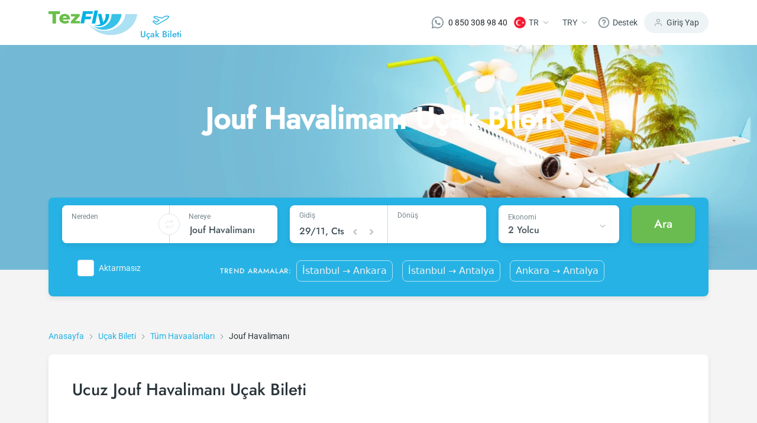

--- FILE ---
content_type: text/html; charset=utf-8
request_url: https://www.tezfly.com.tr/havalimani/jouf-havalimani
body_size: 25263
content:
<!DOCTYPE html><html lang="tr"><head><link rel="preload" as="style" href="https://unpkg.com/primeicons@4.1.0/primeicons.css"/><noscript><link rel="stylesheet" href="https://unpkg.com/primeicons@4.1.0/primeicons.css"/></noscript><meta property="og:logo" content="https://www.tezfly.com.tr/icons/logos/favicon.ico"/><meta name="twitter:card" content="summary"/><meta name="twitter:site" content="@Tezfly_tr"/><meta property="og:type" content="website"/><meta property="og:locale" content="tr_TR"/><meta property="og:site_name" content="Tezfly"/><meta name="viewport" content="initial-scale=1.0, width=device-width"/><meta charSet="utf-8"/><link rel="shortcut icon" href="/icons/logos/favicon.ico"/><link rel="dns-prefetch" href="//www.google-analytics.com"/><link rel="dns-prefetch" href="//www.googletagservices.com"/><link rel="dns-prefetch" href="//www.googletagmanager.com/"/><link rel="dns-prefetch" href="//www.google.com/"/><link rel="dns-prefetch" href="//www.google.com.tr/"/><link rel="dns-prefetch" href="//connect.facebook.net/"/><link rel="dns-prefetch" href="//www.facebook.com/"/><link rel="dns-prefetch" href="//front.optimonk.com/"/><link rel="dns-prefetch" href="//res.cloudinary.com/"/><link rel="dns-prefetch" href="//www.googleadservices.com/"/><link rel="dns-prefetch" href="//luckyorange.com/"/><link rel="dns-prefetch" href="//vitals.vercel-insights.com/"/><link rel="dns-prefetch" href="//www.clarity.ms/"/><link rel="dns-prefetch" href="//www.googletagmanager.com/"/><link rel="preconnect" href="//www.google-analytics.com"/><link rel="preconnect" href="//www.googletagservices.com"/><link rel="preconnect" href="//www.googletagmanager.com/"/><link rel="preconnect" href="//www.google.com/"/><link rel="preconnect" href="//www.google.com.tr/"/><link rel="preconnect" href="//connect.facebook.net/"/><link rel="preconnect" href="//www.facebook.com/"/><link rel="preconnect" href="//front.optimonk.com/"/><link rel="preconnect" href="//res.cloudinary.com/"/><link rel="preconnect" href="//luckyorange.com/"/><link rel="preconnect" href="//clarity.ms/"/><link rel="preconnect" href="//vitals.vercel-insights.com/"/><title>Ucuz Jouf Havalimanı Uçak Bileti Fiyatları - Tezfly</title><meta name="robots" content="index,follow"/><meta name="description" content="Ucuz Jouf Havalimanı uçak bileti mi arıyorsun? Jouf Havalimanı uçak bileti fiyatlarını karşılaştırın, en düşük fiyatı bulun, güvenli bir şekilde satın alın."/><link rel="alternate" hrefLang="en" href="https://www.tezfly.com/airport/jouf-airport"/><link rel="alternate" hrefLang="tr" href="https://www.tezfly.com.tr/havalimani/jouf-havalimani"/><meta property="og:title" content="Ucuz Jouf Havalimanı Uçak Bileti Fiyatları - Tezfly"/><meta property="og:description" content="Ucuz Jouf Havalimanı uçak bileti mi arıyorsun? Jouf Havalimanı uçak bileti fiyatlarını karşılaştırın, en düşük fiyatı bulun, güvenli bir şekilde satın alın."/><meta property="og:url" content="https://www.tezfly.com.tr/havalimani/jouf-havalimani"/><meta property="og:image" content="https://res.cloudinary.com/tripuck/image/upload/q_auto,f_auto/d_images:city:CITY.png/images/city/AJF.webp"/><meta property="og:image:alt" content="Jouf Havalimanı Logo"/><meta property="og:image:width" content="48"/><meta property="og:image:height" content="48"/><link rel="canonical" href="https://www.tezfly.com.tr/havalimani/jouf-havalimani"/><script type="application/ld+json">{"@context":"https://schema.org","@type":"Product","description":"Ucuz Jouf Havalimanı uçak bileti mi arıyorsun? Jouf Havalimanı uçak bileti fiyatlarını karşılaştırın, en düşük fiyatı bulun, güvenli bir şekilde satın alın.","sku":"Jouf Havalimanı","mpn":"International","image":["https://res.cloudinary.com/tripuck/image/upload/q_auto,f_auto/d_images:city:CITY.png/images/city/AJF.webp"],"aggregateRating":{"@type":"AggregateRating","ratingCount":1464,"bestRating":5,"ratingValue":4.9},"offers":{"priceCurrency":"TRY","url":"https://www.tezfly.com.tr/havalimani/jouf-havalimani","lowPrice":989.99,"highPrice":1489.99,"price":"NaN","offerCount":18,"@type":"Offer"},"name":"Ucuz Jouf Havalimanı Uçak Bileti Fiyatları - Tezfly"}</script><script type="application/ld+json">{"@context":"https://schema.org","@type":"FAQPage","mainEntity":[{"@type":"Question","name":"Tezfly en ucuz Jouf Havalimanı uçak bileti fiyatlarını nasıl buluyor?","acceptedAnswer":{"@type":"Answer","text":"Tezfly, en ucuz undefined uçak bileti fiyatlarını bulmak için tur operatörleri, büyük rezervasyon siteleri (konsolidatörler) ve yüzlerce havayolu sitesini aramaktadır. Tezfly sitesinde yapacağın tek bir aramada ile birçok tedarikçiyi arayarak ucuz Jouf Havalimanı uçak biletlerini bulup karşılaştırabilir ve un uygun biletini seçebilirsin."}},{"@type":"Question","name":"Ucuz Jouf Havalimanı uçak biletini Tezfly sitesinde nasıl alabilirim?","acceptedAnswer":{"@type":"Answer","text":"Ucuz Jouf Havalimanı uçak bileti satın almak için Tezfly haber bültenine üye olabilir veya Tezfly sosyal medya hesaplarını takip edebilirsiniz. Bu sayede hem havayolu hem de Tezfly kampanyalarından ilk siz haberdar olacaksınız. İndirim kuponu kullanarak Jouf Havalimanı uçak biletinizi çok daha ucuza satın alabilirsiniz."}}]}</script><script type="application/ld+json">{"@context":"https://schema.org","@type":"BreadcrumbList","itemListElement":[{"@type":"ListItem","position":1,"item":{"@id":"https://tezfly.com.tr","name":"Anasayfa"}},{"@type":"ListItem","position":2,"item":{"@id":"https://tezfly.com.tr/ucak-bileti","name":"Uçak Bileti"}},{"@type":"ListItem","position":3,"item":{"@id":"https://tezfly.com.tr/tum-havalimanlari","name":"Tüm Havaalanları"}},{"@type":"ListItem","position":4,"item":{"@id":"https://tezfly.com.tr/havalimani/jouf-havalimani","name":"Ucuz Jouf Havalimanı airport"}}]}</script><meta name="next-head-count" content="51"/><link rel="preload" href="/_next/static/css/1ee93efd66699806e822.css" as="style"/><link rel="stylesheet" href="/_next/static/css/1ee93efd66699806e822.css" data-n-g=""/><link rel="preload" href="/_next/static/css/639b6accd14ac79e5664.css" as="style"/><link rel="stylesheet" href="/_next/static/css/639b6accd14ac79e5664.css" data-n-p=""/><link rel="preload" href="/_next/static/css/8527172b8742772ad9ab.css" as="style"/><link rel="stylesheet" href="/_next/static/css/8527172b8742772ad9ab.css" data-n-p=""/><link rel="preload" href="/_next/static/css/c5a1d7ac08a0825de5c9.css" as="style"/><link rel="stylesheet" href="/_next/static/css/c5a1d7ac08a0825de5c9.css" data-n-p=""/><link rel="preload" href="/_next/static/css/ee660146ed08fddc4d23.css" as="style"/><link rel="stylesheet" href="/_next/static/css/ee660146ed08fddc4d23.css" data-n-p=""/><noscript data-n-css=""></noscript><script defer="" nomodule="" src="/_next/static/chunks/polyfills-b69b38e0e606287ba003.js"></script><script src="/_next/static/chunks/webpack-146e3bff05ba59f41807.js" defer=""></script><script src="/_next/static/chunks/framework-e12e56e0b8a76d261551.js" defer=""></script><script src="/_next/static/chunks/main-84eb36807b8c9b312159.js" defer=""></script><script src="/_next/static/chunks/pages/_app-0ed27fc97febec185c89.js" defer=""></script><script src="/_next/static/chunks/6855-e3a2f29f75cf06ac7073.js" defer=""></script><script src="/_next/static/chunks/7253-e6470b06928418f9cabd.js" defer=""></script><script src="/_next/static/chunks/2340-ee5c79dfba7951fcd980.js" defer=""></script><script src="/_next/static/chunks/2439-cc273d809129396c68d2.js" defer=""></script><script src="/_next/static/chunks/7653-388042d013f369da5b68.js" defer=""></script><script src="/_next/static/chunks/6011-5b20f1345cb73411f53e.js" defer=""></script><script src="/_next/static/chunks/2594-f2be55907820b915fbec.js" defer=""></script><script src="/_next/static/chunks/1911-4c4869fd90cc0eacf7c8.js" defer=""></script><script src="/_next/static/chunks/6040-42dd496dbffaf8484594.js" defer=""></script><script src="/_next/static/chunks/1961-0b03b72d3db172d9e376.js" defer=""></script><script src="/_next/static/chunks/798-298029cd6374c5353d70.js" defer=""></script><script src="/_next/static/chunks/8368-14ba1cf069e08721ee31.js" defer=""></script><script src="/_next/static/chunks/pages/airport/%5Bid%5D-161b6c24dc9a244f2c29.js" defer=""></script><script src="/_next/static/lVZ4_s8tBjM7R3QltZ0YQ/_buildManifest.js" defer=""></script><script src="/_next/static/lVZ4_s8tBjM7R3QltZ0YQ/_ssgManifest.js" defer=""></script></head><body><div id="__next"><header class="Header_container__13qZs"><div class="container"><div class="Header_headerContain__1ZFUw"><div class="Header_leftNav__o4-L9"><a class="Header_logoArea__3x-bv" href="https://www.tezfly.com.tr"><img src="https://res.cloudinary.com/tripuck/image/upload/q_auto,f_auto,c_fill,f_auto,fl_lossy/tezfly/logo.webp" alt="tezfly" width="150" height="43"/></a><div class="Header_navItems__34-c_"><a class="Header_item__ukg17" href="https://www.tezfly.com.tr/ucak-bileti"><div class="Header_icon__jRDJb"><img src="https://res.cloudinary.com/tripuck/image/upload/q_auto,f_auto,c_fill,f_auto/tezfly/icons/airplane.webp" alt="airplane logo" width="28" height="28"/></div><div class="Header_text__sa6Z0 fontMedium">Uçak Bileti</div></a></div><div class="Header_mobileButtons__15kOS"><div><svg width="24" height="25" viewBox="0 0 24 25" fill="none" xmlns="http://www.w3.org/2000/svg"><path d="M20 21.6445V19.6445C20 18.5837 19.5786 17.5663 18.8284 16.8161C18.0783 16.066 17.0609 15.6445 16 15.6445H8C6.93913 15.6445 5.92172 16.066 5.17157 16.8161C4.42143 17.5663 4 18.5837 4 19.6445V21.6445" stroke="#75878E" stroke-width="2" stroke-linecap="round" stroke-linejoin="round"></path><path d="M12 11.6445C14.2091 11.6445 16 9.85367 16 7.64453C16 5.43539 14.2091 3.64453 12 3.64453C9.79086 3.64453 8 5.43539 8 7.64453C8 9.85367 9.79086 11.6445 12 11.6445Z" stroke="#75878E" stroke-width="2" stroke-linecap="round" stroke-linejoin="round"></path></svg></div><div class="Header_mobileSideMenu__2b1qy"><div class="Header_dropdownMenu__8XQk9"><div class="Header_button__1qllZ"><svg width="24" height="25" viewBox="0 0 24 25" fill="none" xmlns="http://www.w3.org/2000/svg"><path d="M3 12.6445H21" stroke="#75878E" stroke-width="2" stroke-linecap="round" stroke-linejoin="round"></path><path d="M3 6.64453H21" stroke="#75878E" stroke-width="2" stroke-linecap="round" stroke-linejoin="round"></path><path d="M3 18.6445H21" stroke="#75878E" stroke-width="2" stroke-linecap="round" stroke-linejoin="round"></path></svg></div></div></div></div></div><div class="Header_rightNav__2cSXZ"><div class="Header_navItem__3wmg_"><a href="https://wa.me/908503089840" target="_blank" rel="nofollow noopener" class="d-flex align-items-center"><img src="https://res.cloudinary.com/tripuck/image/upload/q_auto,f_auto,c_fill,f_auto,fl_lossy/tezfly/whatsappwhite.webp" title="whatsapp" alt="whatsapp" width="20" height="20"/><span class="ml-2 fontP text" style="margin-left:8px">0 850 308 98 40</span></a></div><div class="Header_navItem__3wmg_"><div class="dropdownFly dropdown"><button aria-haspopup="true" aria-expanded="false" id="dropdown-basic" type="button" class="button dropdown-toggle btn btn-primary"><img style="width:20px;height:20px" src="https://res.cloudinary.com/tripuck/image/upload/f_auto,fl_lossy,h_50,w_50,q_auto,r_max/images/country-flag/tr.webp" id="langFlag" alt="tr"/><span class="fontP text" id="langCode">TR</span><img src="https://res.cloudinary.com/tripuck/image/upload/q_auto,f_auto,c_fill,f_auto/tezfly/icons/dropdown-check.webp" width="24" height="24" alt="dropdown"/></button></div></div><div class="Header_navItem__3wmg_"><div class="dropdownFly dropdown"><button aria-haspopup="true" aria-expanded="false" id="dropdown-basic" type="button" class="button dropdown-toggle btn btn-primary"><span class="fontP text">TRY</span><img src="https://res.cloudinary.com/tripuck/image/upload/q_auto,f_auto,c_fill,f_auto/tezfly/icons/dropdown-check.webp" width="24" height="24" alt="dropdown"/></button></div></div><div class="Header_navItem__3wmg_"><div class="dropdownFly dropdown"><button aria-haspopup="true" aria-expanded="false" id="dropdown-basic" type="button" class="button dropdown-toggle btn btn-primary"><img src="https://res.cloudinary.com/tripuck/image/upload/q_auto,f_auto,c_fill,f_auto/tezfly/icons/help.webp" width="20" height="20" alt="help icon"/><span class="fontP text">Destek</span></button></div></div><div class="Header_signIn__2ubRz"><img src="https://res.cloudinary.com/tripuck/image/upload/q_auto,f_auto,c_fill,f_auto/tezfly/icons/user.webp" width="16" height="16" alt="user logo"/><span class="fontP">Giriş Yap</span></div></div><div class="Header_navItems__34-c_"><a class="Header_item__ukg17" href="https://www.tezfly.com.tr/ucak-bileti"><div class="Header_icon__jRDJb"><img src="https://res.cloudinary.com/tripuck/image/upload/q_auto,f_auto,c_fill,f_auto/tezfly/icons/airplane.webp" width="28" height="28" alt="airplane logo"/></div><div class="Header_text__sa6Z0 fontMedium">Uçak Bileti</div></a></div></div></div></header><main><div style="height:400px;background-color:var(--primary);opacity:0.1;pointer-events:none"></div><section class="undefined fontP"><div class="BreadCrumbs_router__37WwF"><div class="container"><div class="row"><div class="col-lg-12 col-md-12 col-12"><span><a href="/">Anasayfa</a><img src="https://res.cloudinary.com/tripuck/image/upload/q_auto,f_auto,c_fill,f_auto/tezfly/icons/right.webp" alt="right icon" width="24" height="24" loading="lazy"/></span><span><a href="https://www.tezfly.com.tr/ucak-bileti">Uçak Bileti</a><img src="https://res.cloudinary.com/tripuck/image/upload/q_auto,f_auto,c_fill,f_auto/tezfly/icons/right.webp" alt="right icon" width="24" height="24" loading="lazy"/></span><span><a href="https://www.tezfly.com.tr/tum-havalimanlari">Tüm Havaalanları</a><img src="https://res.cloudinary.com/tripuck/image/upload/q_auto,f_auto,c_fill,f_auto/tezfly/icons/right.webp" alt="right icon" width="24" height="24" loading="lazy"/></span><span>Jouf Havalimanı</span></div></div></div></div></section><section><div class="container"><div class="PopularFlights_popularFlights__1qYVo"><h1 class="fontH3">Ucuz Jouf Havalimanı Uçak Bileti</h1><div class="PopularFlights_tabContainer__LyQII"></div></div></div></section><section></section><section></section><section> </section><section> </section><section></section><section class="mt-2"><div class="container"><div class="Airline_frequentlyAskedQuestions__1vnbo"><h2 class="fontH4">Sıkça Sorulan Sorular</h2><div class="Airline_accordionContainer__9-Nj- accordion"><div class="Airline_card__2VS6b card"><div class="Airline_cardHeader__2s240 fontMedium card-header"><button type="button" class="btn btn-link"><div><svg width="24" height="24" viewBox="0 0 25 25" fill="none" xmlns="http://www.w3.org/2000/svg"><path d="M8.22241 10.6306L12.2224 14.6306L16.2224 10.6306" stroke="#29343A" stroke-width="2" stroke-linecap="round" stroke-linejoin="round"></path></svg>Tezfly en ucuz Jouf Havalimanı uçak bileti fiyatlarını nasıl buluyor?</div></button></div><div class="collapse"><div class="Airline_cardBody__3IvB4 fontP card-body"><div class="">Tezfly, en ucuz undefined uçak bileti fiyatlarını bulmak için tur operatörleri, büyük rezervasyon siteleri (konsolidatörler) ve yüzlerce havayolu sitesini aramaktadır. Tezfly sitesinde yapacağın tek bir aramada ile birçok tedarikçiyi arayarak ucuz Jouf Havalimanı uçak biletlerini bulup karşılaştırabilir ve un uygun biletini seçebilirsin.</div></div></div></div><div class="Airline_card__2VS6b card"><div class="Airline_cardHeader__2s240 fontMedium card-header"><button type="button" class="btn btn-link"><div><svg width="24" height="24" viewBox="0 0 25 25" fill="none" xmlns="http://www.w3.org/2000/svg"><path d="M8.22241 10.6306L12.2224 14.6306L16.2224 10.6306" stroke="#29343A" stroke-width="2" stroke-linecap="round" stroke-linejoin="round"></path></svg>Ucuz Jouf Havalimanı uçak biletini Tezfly sitesinde nasıl alabilirim?</div></button></div><div class="collapse"><div class="Airline_cardBody__3IvB4 fontP card-body"><div class="">Ucuz Jouf Havalimanı uçak bileti satın almak için Tezfly haber bültenine üye olabilir veya Tezfly sosyal medya hesaplarını takip edebilirsiniz. Bu sayede hem havayolu hem de Tezfly kampanyalarından ilk siz haberdar olacaksınız. İndirim kuponu kullanarak Jouf Havalimanı uçak biletinizi çok daha ucuza satın alabilirsiniz.</div></div></div></div></div></div></div></section><section class="tabContainer" style="margin-top:5rem"><nav class="nav nav-tabs" role="tablist"><a id="noanim-tab-example-tab-PopularFlights" href="#" role="tab" data-rb-event-key="PopularFlights" aria-controls="noanim-tab-example-tabpane-PopularFlights" aria-selected="true" class="nav-item nav-link active">Popüler Uçuşlar</a><a id="noanim-tab-example-tab-About" href="#" role="tab" data-rb-event-key="About" aria-controls="noanim-tab-example-tabpane-About" aria-selected="false" class="nav-item nav-link">Jouf Havalimanı Hakkında</a><a id="noanim-tab-example-tab-OtherLocations" href="#" role="tab" data-rb-event-key="OtherLocations" aria-controls="noanim-tab-example-tabpane-OtherLocations" aria-selected="false" class="nav-item nav-link">Diğer Havalimanları</a><a id="noanim-tab-example-tab-InternationalWebsites" href="#" role="tab" data-rb-event-key="InternationalWebsites" aria-controls="noanim-tab-example-tabpane-InternationalWebsites" aria-selected="false" class="nav-item nav-link">Uluslararası Websiteleri</a></nav><div class="tab-content"><div id="noanim-tab-example-tabpane-PopularFlights" aria-labelledby="noanim-tab-example-tab-PopularFlights" role="tabpanel" aria-hidden="false" class="tab-pane active"><div class="container p-0"><div class="Information_content__3nzb3"><div class="Information_item__3KLNI"><div class="Information_title__3p-fV fontH4"><img src="https://res.cloudinary.com/tripuck/image/upload/q_auto,f_auto,c_fill,f_auto/tezfly/icons/earth.svg" alt="Kıtalar" width="24" height="24" loading="lazy"/><span>Kıtalar</span></div><div class="Information_list__1bA4h fontMedium"><a href="https://www.tezfly.com.tr/kita/afrika-ucak-bileti">Afrika</a><a href="https://www.tezfly.com.tr/kita/antarktika-ucak-bileti">Antarktika</a><a href="https://www.tezfly.com.tr/kita/asya-ucak-bileti">Asya</a><a href="https://www.tezfly.com.tr/kita/avrupa-ucak-bileti">Avrupa</a><a href="https://www.tezfly.com.tr/kita/avustralya-ve-okyanusya-ucak-bileti">Avustralya ve Okyanusya</a><a href="https://www.tezfly.com.tr/kita/guney-amerika-ucak-bileti">Güney Amerika</a><a href="https://www.tezfly.com.tr/kita/kuzey-amerika-ucak-bileti">Kuzey Amerika</a></div><a class="Information_allLink__1ZU0M fontP" href="https://www.tezfly.com.tr/tum-kitalar">Tüm Kıtalar<!-- --> →</a></div><div class="Information_item__3KLNI"><div class="Information_title__3p-fV fontH4"><img src="https://res.cloudinary.com/tripuck/image/upload/q_auto,f_auto,c_fill,f_auto/tezfly/icons/pin.svg" alt="Şehirler" width="24" height="24" loading="lazy"/><span>Şehirler</span></div><div class="Information_list__1bA4h fontMedium"><a href="https://www.tezfly.com.tr/sehir/istanbul-ucak-bileti">İstanbul</a><a href="https://www.tezfly.com.tr/sehir/ankara-ucak-bileti">Ankara</a><a href="https://www.tezfly.com.tr/sehir/izmir-ucak-bileti">İzmir</a><a href="https://www.tezfly.com.tr/sehir/antalya-ucak-bileti">Antalya</a><a href="https://www.tezfly.com.tr/sehir/diyarbakir-ucak-bileti">Diyarbakır</a><a href="https://www.tezfly.com.tr/sehir/trabzon-ucak-bileti">Trabzon</a><a href="https://www.tezfly.com.tr/sehir/gaziantep-ucak-bileti">Gaziantep</a></div><a class="Information_allLink__1ZU0M fontP" href="https://www.tezfly.com.tr/tum-sehirler">Tüm Şehirler<!-- --> →</a></div><div class="Information_item__3KLNI"><div class="Information_title__3p-fV fontH4"><img src="https://res.cloudinary.com/tripuck/image/upload/q_auto,f_auto,c_fill,f_auto/tezfly/icons/airline-black.svg" alt="Havayolları" width="24" height="24" loading="lazy"/><span>Havayolları</span></div><div class="Information_list__1bA4h fontMedium"><a href="https://www.tezfly.com.tr/ucak-bileti/thy">THY</a><a href="https://www.tezfly.com.tr/ucak-bileti/pegasus">Pegasus</a><a href="https://www.tezfly.com.tr/ucak-bileti/sunexpress">SunExpress</a><a href="https://www.tezfly.com.tr/ucak-bileti/ajet">Ajet</a><a href="https://www.tezfly.com.tr/ucak-bileti/corendon-airlines">Corendon Airlines</a><a href="https://www.tezfly.com.tr/ucak-bileti/southwind-airlines">Southwind Airlines</a><a href="https://www.tezfly.com.tr/ucak-bileti/lufthansa">Lufthansa</a></div><a class="Information_allLink__1ZU0M fontP" href="https://www.tezfly.com.tr/tum-havayollari">Tüm Havayolları<!-- --> →</a></div><div class="Information_item__3KLNI"><div class="Information_title__3p-fV fontH4"><img src="https://res.cloudinary.com/tripuck/image/upload/q_auto,f_auto,c_fill,f_auto/tezfly/icons/route.svg" alt="Rotalar" width="24" height="24" loading="lazy"/><span>Rotalar</span></div><div class="Information_list__1bA4h fontMedium"><a href="https://www.tezfly.com.tr/rota/istanbul-bodrum-ist-bjv-ucak-bileti">İstanbul - Bodrum</a><a href="https://www.tezfly.com.tr/rota/izmir-istanbul-izm-ist-ucak-bileti">İzmir - İstanbul</a><a href="https://www.tezfly.com.tr/rota/bodrum-istanbul-bjv-ist-ucak-bileti">Bodrum - İstanbul</a><a href="https://www.tezfly.com.tr/rota/istanbul-izmir-ist-izm-ucak-bileti">İstanbul - İzmir</a><a href="https://www.tezfly.com.tr/rota/antalya-istanbul-ayt-ist-ucak-bileti">Antalya - İstanbul</a><a href="https://www.tezfly.com.tr/rota/istanbul-antalya-ist-ayt-ucak-bileti">İstanbul - Antalya</a><a href="https://www.tezfly.com.tr/rota/izmir-mersin-izm-cov-ucak-bileti">İzmir - Mersin</a></div><a class="Information_allLink__1ZU0M fontP" href="https://www.tezfly.com.tr/tum-rotalar">Tüm Rotalar<!-- --> →</a></div><div class="Information_item__3KLNI"><div class="Information_title__3p-fV fontH4"><img src="https://res.cloudinary.com/tripuck/image/upload/q_auto,f_auto,c_fill,f_auto/tezfly/icons/airport.svg" alt="Havaalanları" width="24" height="24" loading="lazy"/><span>Havaalanları</span></div><div class="Information_list__1bA4h fontMedium"><a href="https://www.tezfly.com.tr/havalimani/istanbul-havalimani">İstanbul Havalimanı</a><a href="https://www.tezfly.com.tr/havalimani/antalya-havalimani">Antalya Havalimanı</a><a href="https://www.tezfly.com.tr/havalimani/sabiha-gokcen-havalimani">Sabiha Gökçen Havalimanı</a><a href="https://www.tezfly.com.tr/havalimani/esenboga-havalimani">Esenboğa Havalimanı</a><a href="https://www.tezfly.com.tr/havalimani/adnan-menderes-havalimani">Adnan Menderes Havalimanı</a><a href="https://www.tezfly.com.tr/havalimani/milas-havalimani">Milas Havalimanı</a><a href="https://www.tezfly.com.tr/havalimani/cukurova-uluslararasi-havalimani">Çukurova Uluslararası Havalimanı</a></div><a class="Information_allLink__1ZU0M fontP" href="https://www.tezfly.com.tr/tum-havalimanlari">Tüm Havaalanları<!-- --> →</a></div></div><div class="Information_contentMobile__2zKH2"><div class="Information_accordionContainer__3-CMx accordion"><div class="Information_card__3nI_E card"><div class="Information_cardHeader__1FjPP fontH4 card-header"><button type="button" class="btn btn-link"><img src="https://res.cloudinary.com/tripuck/image/upload/q_auto,f_auto,c_fill,f_auto/tezfly/icons/earth.webp" alt="earth icon" width="24" height="24"/><span>Kıtalar</span></button></div><div class="collapse"><div class="Information_cardBody__3FQUC fontMedium card-body"><div style="display:grid;gap:10px"><a href="https://www.tezfly.com.tr/kita/afrika-ucak-bileti">Afrika</a><a href="https://www.tezfly.com.tr/kita/antarktika-ucak-bileti">Antarktika</a><a href="https://www.tezfly.com.tr/kita/asya-ucak-bileti">Asya</a><a href="https://www.tezfly.com.tr/kita/avrupa-ucak-bileti">Avrupa</a><a href="https://www.tezfly.com.tr/kita/avustralya-ve-okyanusya-ucak-bileti">Avustralya ve Okyanusya</a><a href="https://www.tezfly.com.tr/kita/guney-amerika-ucak-bileti">Güney Amerika</a><a href="https://www.tezfly.com.tr/kita/kuzey-amerika-ucak-bileti">Kuzey Amerika</a><a class="Information_allLink__1ZU0M fontP" href="https://www.tezfly.com.tr/tum-kitalar">Tüm Kıtalar<!-- --> →</a></div></div></div></div><div class="Information_card__3nI_E card"><div class="Information_cardHeader__1FjPP fontH4 card-header"><button type="button" class="btn btn-link"><img src="https://res.cloudinary.com/tripuck/image/upload/q_auto,f_auto,c_fill,f_auto/tezfly/icons/pin.webp" alt="pin icon" width="24" height="24"/><span>Şehirler</span></button></div><div class="collapse"><div class="Information_cardBody__3FQUC fontMedium card-body"><div style="display:grid;gap:10px"><a href="https://www.tezfly.com.tr/sehir/istanbul-ucak-bileti">İstanbul</a><a href="https://www.tezfly.com.tr/sehir/ankara-ucak-bileti">Ankara</a><a href="https://www.tezfly.com.tr/sehir/izmir-ucak-bileti">İzmir</a><a href="https://www.tezfly.com.tr/sehir/antalya-ucak-bileti">Antalya</a><a href="https://www.tezfly.com.tr/sehir/diyarbakir-ucak-bileti">Diyarbakır</a><a href="https://www.tezfly.com.tr/sehir/trabzon-ucak-bileti">Trabzon</a><a href="https://www.tezfly.com.tr/sehir/gaziantep-ucak-bileti">Gaziantep</a><a class="Information_allLink__1ZU0M fontP" href="https://www.tezfly.com.tr/tum-sehirler">Tüm Şehirler<!-- --> →</a></div></div></div></div><div class="Information_card__3nI_E card"><div class="Information_cardHeader__1FjPP fontH4 card-header"><button type="button" class="btn btn-link"><img src="https://res.cloudinary.com/tripuck/image/upload/q_auto,f_auto,c_fill,f_auto/tezfly/icons/airline-black.webp" alt="airline black logo" width="24" height="24"/><span>Havayolları</span></button></div><div class="collapse"><div class="Information_cardBody__3FQUC fontMedium card-body"><div style="display:grid;gap:10px"><a href="https://www.tezfly.com.tr/ucak-bileti/thy">THY</a><a href="https://www.tezfly.com.tr/ucak-bileti/pegasus">Pegasus</a><a href="https://www.tezfly.com.tr/ucak-bileti/sunexpress">SunExpress</a><a href="https://www.tezfly.com.tr/ucak-bileti/ajet">Ajet</a><a href="https://www.tezfly.com.tr/ucak-bileti/corendon-airlines">Corendon Airlines</a><a href="https://www.tezfly.com.tr/ucak-bileti/southwind-airlines">Southwind Airlines</a><a href="https://www.tezfly.com.tr/ucak-bileti/lufthansa">Lufthansa</a><a class="Information_allLink__1ZU0M fontP" href="https://www.tezfly.com.tr/tum-havayollari">Tüm Havayolları<!-- --> →</a></div></div></div></div><div class="Information_card__3nI_E card"><div class="Information_cardHeader__1FjPP fontH4 card-header"><button type="button" class="btn btn-link"><img src="https://res.cloudinary.com/tripuck/image/upload/q_auto,f_auto,c_fill,f_auto/tezfly/icons/route.webp" alt="route icon" width="24" height="24"/><span>Rotalar</span></button></div><div class="collapse"><div class="Information_cardBody__3FQUC fontMedium card-body"><div style="display:grid;gap:10px"><a href="https://www.tezfly.com.tr/rota/istanbul-bodrum-ist-bjv-ucak-bileti">İstanbul - Bodrum</a><a href="https://www.tezfly.com.tr/rota/izmir-istanbul-izm-ist-ucak-bileti">İzmir - İstanbul</a><a href="https://www.tezfly.com.tr/rota/bodrum-istanbul-bjv-ist-ucak-bileti">Bodrum - İstanbul</a><a href="https://www.tezfly.com.tr/rota/istanbul-izmir-ist-izm-ucak-bileti">İstanbul - İzmir</a><a href="https://www.tezfly.com.tr/rota/antalya-istanbul-ayt-ist-ucak-bileti">Antalya - İstanbul</a><a href="https://www.tezfly.com.tr/rota/istanbul-antalya-ist-ayt-ucak-bileti">İstanbul - Antalya</a><a href="https://www.tezfly.com.tr/rota/izmir-mersin-izm-cov-ucak-bileti">İzmir - Mersin</a><a class="Information_allLink__1ZU0M fontP" href="https://www.tezfly.com.tr/tum-rotalar">Tüm Rotalar<!-- --> →</a></div></div></div></div><div class="Information_card__3nI_E card"><div class="Information_cardHeader__1FjPP fontH4 card-header"><button type="button" class="btn btn-link"><img src="https://res.cloudinary.com/tripuck/image/upload/q_auto,f_auto,c_fill,f_auto/tezfly/icons/airport.webp" alt="airport icon" width="24" height="24"/><span>Havaalanları</span></button></div><div class="collapse"><div class="Information_cardBody__3FQUC fontMedium card-body"><div style="display:grid;gap:10px"><a href="https://www.tezfly.com.tr/havalimani/istanbul-havalimani">İstanbul Havalimanı</a><a href="https://www.tezfly.com.tr/havalimani/antalya-havalimani">Antalya Havalimanı</a><a href="https://www.tezfly.com.tr/havalimani/sabiha-gokcen-havalimani">Sabiha Gökçen Havalimanı</a><a href="https://www.tezfly.com.tr/havalimani/esenboga-havalimani">Esenboğa Havalimanı</a><a href="https://www.tezfly.com.tr/havalimani/adnan-menderes-havalimani">Adnan Menderes Havalimanı</a><a href="https://www.tezfly.com.tr/havalimani/milas-havalimani">Milas Havalimanı</a><a href="https://www.tezfly.com.tr/havalimani/cukurova-uluslararasi-havalimani">Çukurova Uluslararası Havalimanı</a><a class="Information_allLink__1ZU0M fontP" href="https://www.tezfly.com.tr/tum-havalimanlari">Tüm Havaalanları<!-- --> →</a></div></div></div></div></div></div></div></div><div id="noanim-tab-example-tabpane-About" aria-labelledby="noanim-tab-example-tab-About" role="tabpanel" aria-hidden="true" class="tab-pane"><div class="CityInformation_mapInformation__DaiOF container"><div class="CityInformation_mapHeader__2cx72"><div class="fontH4">Jouf Havalimanı<!-- --> - <!-- -->Harita</div></div><div class="CityInformation_mapContent__3L2gN"><section class="CityInformation_map__1kFAH"><div><div style="width:100%;height:100%;margin:0;padding:0;position:relative"><div style="width:100%;height:100%;left:0;top:0;margin:0;padding:0;position:absolute"></div><div style="width:50%;height:50%;left:50%;top:50%;margin:0;padding:0;position:absolute"><div style="width:100%;height:100%;left:0;top:0;margin:0;padding:0;position:absolute"></div></div></div></div></section><section class="CityInformation_aboutCity__3r5Fu"><div><div class="fontMedium mb-3">Ülke</div><div class="fontP mb-3"><a href="https://www.tezfly.com.tr/ulke/suudi-arabistan-ucak-bileti">Suudi Arabistan</a></div></div><div><div class="fontMedium mb-3">Şehir</div><div class="fontP mb-3"><a href="https://www.tezfly.com.tr/sehir/jouf-ucak-bileti">Jouf</a></div></div></section></div></div></div><div id="noanim-tab-example-tabpane-OtherLocations" aria-labelledby="noanim-tab-example-tab-OtherLocations" role="tabpanel" aria-hidden="true" class="tab-pane"><div class="CountryInformation_nearCountries__hOyhL container"><div class="CountryInformation_countries__2E2U0 row"><section class="d-flex align-items-center col-12 col-lg-4"><a href="https://www.tezfly.com.tr/havalimani/arar-havalimani" title="Arar Havalimanı airport" style="display:flex;align-items:center"><span class="fontMedium ms-2">Arar Havalimanı</span></a></section><section class="d-flex align-items-center col-12 col-lg-4"><a href="https://www.tezfly.com.tr/havalimani/turaif-havalimani" title="Turaif Havalimanı airport" style="display:flex;align-items:center"><span class="fontMedium ms-2">Turaif Havalimanı</span></a></section><section class="d-flex align-items-center col-12 col-lg-4"><a href="https://www.tezfly.com.tr/havalimani/hail-havalimani" title="Hail Havalimanı airport" style="display:flex;align-items:center"><span class="fontMedium ms-2">Hail Havalimanı</span></a></section><section class="d-flex align-items-center col-12 col-lg-4"><a href="https://www.tezfly.com.tr/havalimani/gurayat-havalimani" title="Gurayat Havalimanı airport" style="display:flex;align-items:center"><span class="fontMedium ms-2">Gurayat Havalimanı</span></a></section><section class="d-flex align-items-center col-12 col-lg-4"><a href="https://www.tezfly.com.tr/havalimani/rafha-havalimani" title="Rafha Havalimanı airport" style="display:flex;align-items:center"><span class="fontMedium ms-2">Rafha Havalimanı</span></a></section><section class="d-flex align-items-center col-12 col-lg-4"><a href="https://www.tezfly.com.tr/havalimani/tabuk-havalimani" title="Tabuk Havalimanı airport" style="display:flex;align-items:center"><span class="fontMedium ms-2">Tabuk Havalimanı</span></a></section><section class="d-flex align-items-center col-12 col-lg-4"><a href="https://www.tezfly.com.tr/havalimani/majesteleri-bin-abdulaziz-havalimani" title="Majesteleri Bin Abdülaziz Havalimanı airport" style="display:flex;align-items:center"><span class="fontMedium ms-2">Majesteleri Bin Abdülaziz Havalimanı</span></a></section><section class="d-flex align-items-center col-12 col-lg-4"><a href="https://www.tezfly.com.tr/havalimani/gassim-havalimani" title="Gassim Havalimanı airport" style="display:flex;align-items:center"><span class="fontMedium ms-2">Gassim Havalimanı</span></a></section><section class="d-flex align-items-center col-12 col-lg-4"><a href="https://www.tezfly.com.tr/havalimani/wedjh-havalimani" title="Wedjh Havalimanı airport" style="display:flex;align-items:center"><span class="fontMedium ms-2">Wedjh Havalimanı</span></a></section><section class="d-flex align-items-center col-12 col-lg-4"><a href="https://www.tezfly.com.tr/havalimani/muhammed-bin-abdulaziz-havalimani" title="Muhammed Bin Abdulaziz Havalimanı airport" style="display:flex;align-items:center"><span class="fontMedium ms-2">Muhammed Bin Abdulaziz Havalimanı</span></a></section><section class="d-flex align-items-center col-12 col-lg-4"><a href="https://www.tezfly.com.tr/havalimani/yanbu-al-bahr-havalimani" title="Yanbu al Bahr Havalimanı airport" style="display:flex;align-items:center"><span class="fontMedium ms-2">Yanbu al Bahr Havalimanı</span></a></section><section class="d-flex align-items-center col-12 col-lg-4"><a href="https://www.tezfly.com.tr/havalimani/hafar-al-batin" title="Hafar al Batin airport" style="display:flex;align-items:center"><span class="fontMedium ms-2">Hafar al Batin</span></a></section><section class="d-flex align-items-center col-12 col-lg-4"><a href="https://www.tezfly.com.tr/havalimani/king-salman-abdulaziz-havalimani" title="King Salman Abdulaziz Havalimanı airport" style="display:flex;align-items:center"><span class="fontMedium ms-2">King Salman Abdulaziz Havalimanı</span></a></section><section class="d-flex align-items-center col-12 col-lg-4"><a href="https://www.tezfly.com.tr/havalimani/king-abdulaziz-uluslararasi-havalimani" title="King Abdulaziz Uluslararasi Havalimanı airport" style="display:flex;align-items:center"><span class="fontMedium ms-2">King Abdulaziz Uluslararasi Havalimanı</span></a></section><section class="d-flex align-items-center col-12 col-lg-4"><a href="https://www.tezfly.com.tr/havalimani/king-kalid-uluslararasi-havalimani" title="King Kalid Uluslararasi Havalimanı airport" style="display:flex;align-items:center"><span class="fontMedium ms-2">King Kalid Uluslararasi Havalimanı</span></a></section></div></div></div><div id="noanim-tab-example-tabpane-InternationalWebsites" aria-labelledby="noanim-tab-example-tab-InternationalWebsites" role="tabpanel" aria-hidden="true" class="tab-pane"><div class="CountryInformation_nearCountries__hOyhL container"><div class="CountryInformation_countries__2E2U0 row"><section class="d-flex align-items-center col-12 col-lg-4"><a href="https://www.tezfly.com/airport/jouf-airport" title="Jouf Airport airport" style="display:flex;align-items:center"><img src="https://res.cloudinary.com/tripuck/image/upload/f_auto,fl_lossy,h_50,w_50,q_auto,r_max/images/country-flag/us.webp" alt="Jouf Airport" width="32" height="32" loading="lazy"/><span class="fontMedium ms-2">Jouf Airport</span></a></section><section class="d-flex align-items-center col-12 col-lg-4"><a href="https://www.tezfly.com.tr/havalimani/jouf-havalimani" title="Jouf Havalimanı airport" style="display:flex;align-items:center"><img src="https://res.cloudinary.com/tripuck/image/upload/f_auto,fl_lossy,h_50,w_50,q_auto,r_max/images/country-flag/tr.webp" alt="Jouf Havalimanı" width="32" height="32" loading="lazy"/><span class="fontMedium ms-2">Jouf Havalimanı</span></a></section></div></div></div></div></section></main><footer class="Footer_container__1Bf0z"><div class="container"><div class="Footer_top__2Y_5M row"><div class=" col-lg-6 col-md-6 col-12"><div class=" row"><div class="Footer_support__37Ajl col-lg-6 col-md-6 col-12"><div class="Footer_header__uXvuW fontH4">Şirket</div><div class="Footer_item__PrU8h fontMedium"><a class="Footer_item__PrU8h fontMedium" href="/hakkimizda">Hakkımızda</a></div><div class="Footer_item__PrU8h fontMedium"><a class="Footer_item__PrU8h fontMedium" href="/sss">F.A.Q</a></div><div class="Footer_item__PrU8h fontMedium"><a class="Footer_item__PrU8h fontMedium" href="/iletisim">İletişim</a></div></div><div class="Footer_langCurr__1oabT col-lg-6 col-md-6 col-12"><div class="Footer_header__uXvuW fontH4">Site/Para Birimi</div><div class="Footer_langDropdown__31AhD"><div class="dropdownLightFly dropdown"><button aria-haspopup="true" aria-expanded="false" id="dropdown-basic" type="button" class="button dropdown-toggle btn btn-primary"><div class="d-flex align-items-center"><img style="width:20px;height:20px" src="https://res.cloudinary.com/tripuck/image/upload/f_auto,fl_lossy,h_50,w_50,q_auto,r_max/images/country-flag/TR.webp" id="langFlag" alt="flag"/><span class="fontMedium text">TR</span></div><img src="https://res.cloudinary.com/tripuck/image/upload/q_auto,f_auto,c_fill,f_auto/tezfly/icons/dropdown-check.webp" width="24" height="24" alt="drop down check icon"/></button></div></div><div><div class="dropdownLightFly dropdown"><button aria-haspopup="true" aria-expanded="false" id="dropdown-basic" type="button" class="button dropdown-toggle btn btn-primary"><div class="d-flex align-items-center"><div class="currencyIcon"><span class="fontMedium">₺</span></div><span class="fontMedium text">TRY</span></div><img src="https://res.cloudinary.com/tripuck/image/upload/q_auto,f_auto,c_fill,f_auto/tezfly/icons/dropdown-check.webp" width="24" height="24" alt="drop down check icon"/></button></div></div></div></div></div><div class=" offset-md-1 offset-lg-1 offset-0 col-lg-5 col-md-5 col-12"><div class="Footer_header__uXvuW fontH4">Bizi Takip Edin</div><div class="Footer_followUs__2itUW"><div class="row"><div class="col-3 d-flex justify-content-start " style="margin-bottom:10px"><a href="https://wa.me/908503089840" target="_blank" rel="nofollow noopener"><img src="https://res.cloudinary.com/tripuck/image/upload/q_auto,f_auto,c_fill,f_auto,fl_lossy/tezfly/whatsapp.webp" title="whatsapp" alt="whatsapp" width="24" height="24"/></a></div><div class="col-3 d-flex justify-content-start " style="margin-bottom:10px"><a href="https://www.instagram.com/tezfly.com.tr/" target="_blank" rel="nofollow noopener"><img src="https://res.cloudinary.com/tripuck/image/upload/q_auto,f_auto,c_fill,f_auto,fl_lossy/tezfly/instagram.webp" title="instagram" alt="instagram" width="24" height="24"/></a></div><div class="col-3 d-flex justify-content-start " style="margin-bottom:10px"><a href="https://twitter.com/Tezfly_tr" target="_blank" rel="nofollow noopener"><img src="https://res.cloudinary.com/tripuck/image/upload/q_auto,f_auto,c_fill,f_auto,fl_lossy/tezfly/twitter.webp" title="twitter" alt="twitter" width="24" height="24"/></a></div><div class="col-3 d-flex justify-content-start " style="margin-bottom:10px"><a href=" https://www.tiktok.com/@tezfly.com.tr" target="_blank" rel="nofollow noopener"><img src="https://res.cloudinary.com/tripuck/image/upload/q_auto,f_auto,c_fill,f_auto,fl_lossy/tezfly/tiktok.webp" title="tiktok" alt="tiktok" width="24" height="24"/></a></div><div class="col-3 d-flex justify-content-start " style="margin-bottom:10px"><a href="https://www.youtube.com/channel/UC5vZLsUyNU7AyLQKXMQaHDg" target="_blank" rel="nofollow noopener"><img src="https://res.cloudinary.com/tripuck/image/upload/q_auto,f_auto,c_fill,f_auto,fl_lossy/tezfly/youtube.webp" title="youtube" alt="youtube" width="24" height="24"/></a></div><div class="col-3 d-flex justify-content-start " style="margin-bottom:10px"><a href="https://www.facebook.com/TezFly.com.tr" target="_blank" rel="nofollow noopener"><img src="https://res.cloudinary.com/tripuck/image/upload/q_auto,f_auto,c_fill,f_auto,fl_lossy/tezfly/facebook.webp" title="facebook" alt="facebook" width="24" height="24"/></a></div><div class="col-3 d-flex justify-content-start " style="margin-bottom:10px"><a href="https://www.linkedin.com/company/tezfly/" target="_blank" rel="nofollow noopener"><img src="https://res.cloudinary.com/tripuck/image/upload/q_auto,f_auto,c_fill,f_auto,fl_lossy/tezfly/linkedin.webp" title="linkedin" alt="linkedin" width="24" height="24"/></a></div></div></div></div></div><div class="Footer_bottom__3x6XB row margin-bottom-24"><div class="col-lg-9 col-md-6 col-12"><div class="Footer_bottomList__2baJR row"><div class="col-lg-2 col-md-2 col-12 cursorPointer fontP d-flex justify-content-center align-items-center "><a href="https://www.tursab.org.tr/tr/ddsv" target="_blank" rel="nofollow noopener"><img src="https://res.cloudinary.com/tripuck/image/upload/q_auto,f_auto/tezfly/tursab-dds-6417.webp" alt="Tursab" loading="lazy" width="132px" height="60px"/></a></div><div class="col-lg-2 col-md-2 col-12 cursorPointer fontP d-flex justify-content-center align-items-center "><div id="ETBIS"><div id="8520752644115412"><a href="https://etbis.eticaret.gov.tr/sitedogrulama/8520752644115412" target="_blank" rel="nofollow noopener"><img alt="etbis" width="50px" height="60px" loading="lazy" src="https://res.cloudinary.com/tripuck/image/upload/v1746982227/tezfly/etbis.png "/></a></div></div></div><div class="col-lg-2 col-md-2 col-12  fontP d-grid justify-content-center align-items-center text-center"><a href="/gizlilik-politikasi">Gizlilik</a><span class="fontP">Günşat Turizm, Belge No: 6417</span></div><div class="col-lg-2 col-md-2 col-12 cursorPointer fontP d-flex justify-content-center  align-items-center"><a href="/kullanici-sozlesmesi">Kullanıcı Sözleşmesi</a></div><div class="col-lg-2 col-md-2 col-12 cursorPointer fontP d-flex justify-content-center  align-items-center"><a href="/cerezler">Çerezler</a></div><div class="col-lg-2 col-md-2 col-12 cursorPointer fontP d-flex justify-content-center  align-items-center"><span>Copyright © <!-- -->2025</span></div></div></div><div class="col-lg-3 col-md-3 col-12" style="min-width:84px;text-align:center"><img class="Footer_masterCard__2-XUR" height="16" width="30" src="https://res.cloudinary.com/tripuck/image/upload/q_auto,f_auto,c_fill,f_auto,fl_lossy/tezfly/mastercard.webp" alt="mastercard"/><img src="https://res.cloudinary.com/tripuck/image/upload/q_auto,f_auto,c_fill,f_auto,fl_lossy/tezfly/visa.webp" height="16" width="52" alt="visa"/></div></div><div class="row mt-3 text-center align-items-center justify-content-center"><div class="col-12"><div class="fontP"><span class="d-block">Günşat Turizm Seyahat Acentası</span><span class="d-block">TÜRSAB Belge No: A-6417</span><span class="d-block">IATA Üyelik No: 96105052</span><span class="d-block mt-1 fontSmall">20.10.2025 23:02</span></div></div></div></div></footer><section class="Cookies_container__3SFNd"><div class="container"><div class="Cookies_content__1r_2L"><div class="Cookies_text__2maWv fontP">Müşterilerimize daha iyi deneyim sağlamak için sitemizde çerez (cookie) kullanılmaktadır.<a class="fontSmall" target="_blank" href="https://www.tezfly.com.tr/cerezler"> <!-- -->Detaylar</a></div><div class="Cookies_buttonArea__2mXHP"><div class="tezfly-btn tezfly-primary-button">Kabul et</div></div></div></div></section></div><script id="__NEXT_DATA__" type="application/json">{"props":{"pageProps":{"_nextI18Next":{"initialI18nStore":{"tr":{"common":{"partners":"İş Ortaklarımız","aboutUs":"Hakkımızda","aboutUsBadge1Content":"En ucuz ve uygun fiyatlara ulaşmak için sistemimizi her gün geliştiriyoruz. Havayolları, konsolidatör ve tur operatör ağımıza her gün yenisini ekliyoruz.","aboutUsBadge1Header":"En İyi Fiyatlar","aboutUsBadge2Content":"İşimize dört elle sarılıp enerjimizi tutkumuzdan alıyoruz. Elimizden gelenin en iyisini yapmaya çalışıyoruz. Sonuç kadar sürecede önem veriyoruz.","aboutUsBadge2Header":"Tutku","aboutUsBadge3Content":"Tezfly sitesinde rezervasyonlar uluslararası PCI DSS sertifikasına sahip ödeme kuruluşu aracılığıyla yapılmaktadır. Bu sertifika kredi kartları detaylarının gizli kalacağını garanti eder.","aboutUsBadge3Header":"Güvenli Ödeme","aboutUsBadge4Content":"Tezfly ile arama yaptığınızda göreceğiniz fiyat ödeyeceğiniz fiyattır. Gizli ücret bulunmaz. Sadece istediğiniz ürünler fiyatlandırılır. Seçim size bırakılır.","aboutUsBadge4Header":"Gizli Ücret Yok","aboutUsContent11":"Tezfly, 2021 yılında 10 yıllık seyahat sektörü deneyimi ile kurulmuş yenilikçi online seyahat acentesidir.","aboutUsContent12":"Tezfly, seyahat severlere 700'den fazla havayolu şirketinin 8000’den fazla destinasyonda 150.000'den fazla uçuş rotasını sunmaktadır. Tezfly uçak bileti arama motoru seyahat severlerin en iyi fiyatı, en hızlı ve en kolay bir şekilde bulmalarını sağlamaktadır.","aboutUsContent21":"Tezfly olarak öncelikli misyonumuz seyahat severlerin müşteri deneyimini en üst düzeye çıkarmaktır. Müşteri deneyimini artırmak için 3 yöntem temel alınmıştır.","aboutUsContent221":"Deneyimleri Kişileştirme","aboutUsContent222":"Geri Bildirim","aboutUsContent223":"Dijitalleşme","aboutUsContent31":"Sizi önemsiyoruz","aboutUsContent32":"Çok fazla seçenek","aboutUsContent33":"Hızlı, kolay ve esnek çözümler","aboutUsContent34":"7/24 Destek","contact":"İletişim","blog":"Blog","siteLangCur":"Site/Para Birimi","followUs":"Bizi Takip Edin","privacy":"Gizlilik","cookie":"Çerezler","flight":"Uçak Bileti","change-locale":"Dili Değiştir","language":"Resmi Dil","trending-city":"Popüler Şehirler","error-with-status":"Bir {{statusCode}} kodu ile bir hata meydana geldi","error-without-status":"Bir hata meydana geldi","title":"Anasayfa","404title":"Oops, Ulaşmaya çalıştığın sayfayı bulamadık...","home":"Anasayfa","cookies":"Çerezler","details":"Detaylar","accept":"Kabul et","acceptTermsRequired":"Şart ve koşulları kabul etmeniz gerekmektedir.","cookie-policy":"Çerez Politikası","cookieDesc":"Müşterilerimize daha iyi deneyim sağlamak için sitemizde çerez (cookie) kullanılmaktadır.","errorModal-defaultHeader":"Bir hata oluştu","errorModal-defaultText":"Lütfen tekrar deneyin","expireModal-header":"Teklif Süresi Doldu","expireModal-text":"Teklifinizin süresi doldu. Fiyatlar güncellenmiş olabilir. Aramanızı yenileyerek işleme devam edebilirsiniz.","returnHomePage":"Anasayfaya Dön","searchAgain":"Aramayı Yenile","searchRequiredModalHeader":"Aramanızı gerçekleştirmeye çalışırken bir hata oluştu","fromRequired":"Lütfen kalkış şehrini veya havalimanını seçin","toRequired":"Lütfen varış şehrini veya havalimanını seçin","fromToSame":"Kalkış ve varış şehirleri aynı olamaz","dateRequired":"Lütfen bir tarih seçiniz","welcome":"Hoşgeldiniz","loginContinue":"Devam etmek için giriş yapın!","newUser":"Yeni Kullanıcı","ourMission":"Misyonumuz","signUp":"Üye Ol","signIn":"Giriş Yap","login":"Giriş Yap","gender":"Cinsiyet","male":"Erkek","female":"Kadın","atLeastTwoChar":"{{input}} en az {{count}} karakter olmalıdır","trGsmValidate":"Lütfen geçerli bir Türk GSM numarası giriniz","name":"Ad","namePlaceHolder":"Ad","nameValidate":"Ad 2 veya daha fazla harften oluşmalıdır","surname":"Soyad","surnamePlaceHolder":"Soyad","surnameValidate":"Soyadı 2 veya daha fazla harften oluşmalıdır","birthDate":"Doğum Tarihi","birthDatePlaceHolder":"Gün/Ay/Yıl","birthDateValidate":"Lütfen geçerli bir doğum tarihi giriniz","infantAgeValidate":"Bebek yaşı 0 ile 2 arasında olmalıdır","childAgeValidate":"Çocuk yaşı 2 ile 11 arasında olmalıdır","adultValidate":"Yetişkin yaşı 12'nin üzerinde olmalıdır","studentAgeValidate":"Öğrenci yaşı 12 ile 25 arasında olmalıdır","nationality":"Uyruk","nationalityValidate":"Lütfen milliyet seçiniz","nationalId":"Kimlik No","nationalIdPlaceHolder":"Kimlik No","nationalIdValidate":"Lütfen geçerli bir kimlik numarası giriniz","hesCode":"Hes Kodu","hesCodePlaceHolder":"Hes Kodu","hesCodeValidate":"Lütfen geçerli bir Hes kodu giriniz","passportNumber":"Pasaport Numarası","passportNumberPlaceHolder":"Pasaport Numarası","passportNumberValidate":"Lütfen geçerli bir pasaport numarası giriniz","passportSerial":"Pasaport Seri No","passportSerialPlaceHolder":"Pasaport Seri No","passportSerialValidate":"Lütfen geçerli bir pasaport seri numarası giriniz","passportExpireDate":"Geçerlilik Tarihi","passportExpireDatePlaceHolder":"Gün/Ay/Yıl","passportExpireDateValidate":"Lütfen geçerli bir sona erme tarihi girin","passportIssueDate":"Veriliş tarihi","passportIssueDatePlaceHolder":"Gün/Ay/Yıl","passportIssueDateValidate":"Lütfen geçerli bir veriliş tarihi girin","beforeTodayValidate":"Pasaport son geçerlilik tarihi uçus gününden sonraki bir tarih olmalıdır","dateValidate":"Lütfen geçerli bir tarih girin","currentPassword":"Mevcut şifre","password":"Şifre","passwordPlaceHolder":"Şifrenizi giriniz","passwordValidate":"Şifre boş olamaz","passwordValidateLength":"Şifre en az 6 karakter olmalı","passwordRepeat":"Şifre (tekrar)","passwordRepeatPlaceHolder":"Şifrenizi tekrar giriniz","passwordRepeatValidate":"Girilen şifre uyuşmuyor","phone":"Telefon","phonePlaceHolder":"Telefon numaranızı giriniz","phoneValidate":"Lütfen geçerli bir telefon numarası giriniz","email":"E-Posta","emailPlaceHolder":"kullanici@email.com","emailValidate":"Lütfen geçerli bir e-posta adresi giriniz","country":"Ülke","countryPlaceHolder":"Ülke seçiniz","countryValidate":"Lütfen ülke seçiniz","city":"Şehir","cityPlaceHolder":"Şehir seçiniz","county":"Bölge","countyPlaceHolder":"Bölge seçiniz","fiscalCode":"Vergi No","fiscalCodePlaceHolder":"Vergi No","postCode":"Posta Kodu","postCodePlaceHolder":"Posta kodunuzu giriniz","company":"Şirket","companyPlaceHolder":"Şirket adınızı giriniz","companyValidate":"Şirket alanı boş bırakılamaz","address":"Adres","addressPlaceHolder":"Adresinizi girin","addressValidate":"Adres alanı boş bırakılamaz","personal":"Bireysel","forgotPassword":"Şifreni mi unuttun?","forgotPwdDesc":"E-posta adresinizi girin, size şifrenizi sıfırlamanız için bir link göndereceğiz.","resetPassword":"Yeni şifre oluştur","resetPasswordDesc":"Yeni şifrenizi oluşturun ve doğrulayın.","connectWith":"{{socialMedia}} ile bağlan","createAccount":"Üye ol","signUpGet":"Başlamak için üye ol!","alreadyMember":"Zaten üye misiniz?","submit":"Gönder","privacyPolicy":"Gizlilik Politikası","termsAnd":"Kullanıcı Sözleşmesi","flightDestinationHeader":"{{city1}} - {{city2}} uçak bileti","mostPopularCities":"TezFly'daki popüler şehirler","flightDealByDest":"Destinasyona göre uçak bileti fırsatları","findAndCompare":"Ucuz uçak biletlerini bul ve karşılaştır!","trendingCountries":"Popüler Ülkeler","trendingCountriesTezfly":"TezFly'daki popüler ülkeler","travelInsp":"Seyahat İpuçları","travelTips":"En son seyahat ipuçlarımız ve görüşlerimiz","superOffers":"Kampanyalar","superOffersContent":"Size özel tekliflerimiz için kampanyalarımıza göz atın!","viewAll":"Hepsini göster","whyTravelWithUs":"Neden Bizimle Seyahat Etmelisiniz?","specialDealsOn":"{{content}} için özel teklifler","registerCheck":"Kaydolarak Tezfly'ın \u003ca href=\"/gizlilik-politikasi\" target=\"_blank\" class=\"externalLink\"\u003eGizlilik Politikası\u003c/a\u003e ve \u003ca href=\"/kullanici-sozlesmesi\" target=\"_blank\" class=\"externalLink\"\u003eKullanım Şartlarını\u003c/a\u003e kabul ediyorum.","subscribeNewsletter":"Haber bültenimize abone ol.","destination":"Destinasyon","airline":"Havayolu","hotel":"Otel","booking":"Rezervasyon","dontMissMobileOffes":"Mobil Uygulamadaki Fırsatları Kaçırmayın!","downloadApp":"Tezfly Uygulamasını İndir","joinTheClub":"Bültenimize Kayıt Olun","joinTheClubDesc":"Haber bültenimize abone ol. En son haberler ve kampanyalardan anında haberiniz olsun!","subscribe":"Abone Ol","profile":"Profil","orders":"Siparişlerim","account":"Hesabım","dashboard":"Sayfam","travellers":"Yolcularım","payment":"Kartlarım","priceAlerts":"Fiyat Alarmlarım","billing":"Fatura Bilgilerim","logout":"Çıkış Yap","result":"Sonuç","contactUs":"Bize Ulaşın","customerServices":"Müşteri Hizmetleri","contactUs1_1":"Tüm rezervasyonlarınızı kendiniz yönetin.","contactUs1_2":"Rezervasyon detaylarınızı kontrol edin","contactUs1_3":"Seyahatinizi değiştirin veya iptal edin","contactUs1_4":"Daha hızlı rezervasyon için yolcularınızı kaydedin","contactUs1_5":"Bagaj ekleyin, koltuk, otel ve daha fazlasını seçin","contactUs1_6":"Size özel fırsatlara erişin","or":"ya da","createAccountPostText":"başlamak için.","contactUsBy":"{{type}} ile bize ulaşın","chat":"Chat","seeAll":"Tümünü Gör","topQuestions":"En Çok Sorulan Sorular","faqs":"Sıkça Sorulan Sorular","baggage":"Bagaj","checkIn":"Check-in","cancel":"İptal","change":"Değişiklik","travelFile":"Seyahat Belgeleri","seat":"Koltuk","miscellaneous":"Diğer","faqs_topQuestions_1_q":"En fazla kaç yolcu rezervasyonu yapabilirim?","faqs_topQuestions_1_a":"Bir seferde 9 yolcuya kadar rezervasyon yapabilirsiniz. Ancak, daha çok yolcu için grup rezervasyonu yapmak istiyorsanız yardım için lütfen bizimle iletişime geçin.","faqs_topQuestions_2_q":"Bebek rezervasyonu için şartlar nelerdir?","faqs_topQuestions_2_a":"Bebek rezervasyonu yalnızca bir yetişkin eşliğinde web sitemizde yapılabilir.","faqs_topQuestions_3_q":"Uçuş arama sonuçları nasıl görüntülenir?","faqs_topQuestions_3_a":"Sonuçlar en ucuzdan en pahalıya doğru sıralanır.","faqs_baggage_1_q":"Ne kadar bagaj getirebilirim?","faqs_baggage_1_a":"Her havayolu bagaj ve kabin bagajının ağırlığı ve boyutları konusunda kendi kısıtlamalarını belirler. Ücrete, hizmet sınıfına ve uçuş yönüne bağlıdırlar.\n\nTarifeli uçuşlar için bilet maliyetinin içinde kural olarak, el bagajının yanı sıra bagaj da içermektedir. Düşük maliyetli havayollarında bagaja genellikle fazladan ödeme yapılır.\n\nSeçtiğiniz bilet için ücretsiz bagaj hakkını satın almadan önce sipariş sayfasından, rezervasyon sonrasında ise kişisel hesabınızdan görüntüleyebilirsiniz.","faqs_baggage_2_q":"Bagajın hasar görmesi veya kaybolması durumunda nereye başvurmalıyım?","faqs_baggage_2_a":"Check-in yaptığınız bagajınız hasar görmüşse, lütfen havayolunun talep departmanı ile iletişime geçin.\n\nBagajınızın kaybolması durumunda, lütfen ulaştığınız havalimanındaki Kayıp Eşya kontuarına başvurunuz. Burada size kayıp bagajınız için bir form doldurturacaklar ve konuyla ilgili süreç hakkında bilgi verecekler.","faqs_baggage_3_q":"Özel bagajım için nereye başvurmalıyım?","faqs_baggage_3_a":"Yanınızda evcil hayvanınızı, bazı müzik aletlerini vb. götürmeyi düşünüyorsanız destek merkezimizle iletişime geçmelisiniz. Talebiniz havayoluna iletilir. Havayolu, özel bagajınızı uçuşa almama hakkına sahiptir veya ekstra ücret talep edebilir.","faqs_checkIn_1_q":"Online check-in nasıl yapabilirim?","faqs_checkIn_1_a":"Online check-in hizmeti birçok havayolunun web sitesinde veya mobil uygulamasında mevcuttur. Kural olarak, kalkıştan 24 saat önce başlar.\n\nOnline check-in için bilet numarasını/rezervasyon kodunu ve yolcunun soyadını girmeniz gerekecektir. Başarılı check-in işleminden sonra, e-posta ile bir biniş kartı alacaksınız. Çıktısını alın ve yanınızda havalimanına götürün.","faqs_checkIn_2_q":"Online check-in yapmanın faydaları nelerdir?","faqs_checkIn_2_a":"Online check-in yapmak zorunda mısınız? Hayır, ama hayatınızı kolaylaştırabilir. Bunlar:\n\n• Koltuğunuzu seçmek\n• Check-in kiosklarını atlayarak zamandan tasarruf etmek\n• Ek bagajdan tasarruf etmek\n• Seyahat deneyiminizi artırmak (upgrade)\n• Her yerden check-in","faqs_checkIn_3_q":"Neden online check-in yapamıyorsunuz?","faqs_checkIn_3_a":"Online check-in hem yolcular hem de havayolları için işleri bir hayli kolaylaştırsa da bazı durumlarda check-in yapılamaz. İşte bu durumlardan birkaçı:\n\n• Check-in için çok erken ise. Çoğu havayolu için online check-in, kalkıştan 48 veya 24 saat önce açılır.\n• Check-in için çok geç kalmışsanız. Ancak endişelenmeyin, yine de havaalanında check-in yapabilirsiniz. Check-in havalimanında son bulması kalkıştan 180 dakika ile 30 dakika önce arasında değişmektedir.\n• Rezervasyonunuzda tekerlekli sandalye veya tek başına seyahat eden bir çocuk için özel yardım talebinde bulunduysanız.\n• Bu bir ortak uçuş ise ve seyahat programınızın ilk uçuşu partner havayolu tarafından gerçekleştirse.\n• Online check-in'in mümkün olmadığı bir yerden seyahat ediyorsanız.\n• Charter uçuş ise.\n• Grup rezervasyonu yapmış iseniz.\n\nOnline check-in yapmaya çalışıyor ancak yapamıyorsanız, bunun nedeni muhtemelen bu nedenlerden biridir. O halde uçuşunuzdan önce havalimanına daha erken gelmeli ve check-in kioskuna gitmelisiniz.","faqs_cancel_1_q":"Biletimi nasıl iptal edebilirim?","faqs_cancel_1_a":"Bir uçuşun iptali söz konusu olduğunda her biletin kendi koşulları vardır. Satın almış olduğunuz bileti havayolunun belirlediği kurallar çerçevesinde iptal edebilirsiniz.\n\nBunun için talebinizi mail, chat ve diğer iletişim kanallarından göndermeniz gerekmektedir. Taleplerinize en kısa sürede cevap verilecek ve iptal işlemi ile ilgili ceza ve varsa iade tarafınıza bildirilecektir. İşlemi onaylarsanız iptal işleminiz gerçekleştirilecektir.","faqs_cancel_2_q":"İade tutarı ne zaman alacağım?","faqs_cancel_2_a":"Seyahatinizi iptal etmeniz durumunda, iadeniz bankanızın geri ödeme prosedürüne bağlı olarak 1-7 iş günü içerisinde hesabınıza yapılacaktır.","faqs_cancel_3_q":"Kullanılmayan bir bilet için para iadesi alabilir miyim?","faqs_cancel_3_a":"Uçmakla ilgili fikrinizi değiştirirseniz veya uçuşunuzu kaçırırsanız, havayolu, biletlerinizi kullanılmayan listeye alacaktır. No-show biletler için, havayolunun kuralları geçerlidir. Biletiniz no-show olmuş ise iade tutarını alabilmeniz için mümkün olan en kısa sürede bizimle iletişime geçmenizi öneririz.","faqs_change_1_q":"Uçuşumu nasıl değiştirebilirim?","faqs_change_1_a":"Bir uçuş tarihini veya rotasını değiştirmek söz konusu olduğunda her biletin kendi koşulları vardır. Değişiklikle ilgili detayları yazarak Tezfly destek merkezi ile e-posta, sohbet vb. yollarla iletişime geçebilirsiniz. Talepleriniz en kısa sürede cevaplandırılacak ve değişiklik süreci ile ilgili herhangi bir ek ücret olup olmadığı tarafınıza bildirilecektir.\n\nDeğişiklik ücreti onaylanırsa, sonucu size bildirmek için bir e-posta gönderilecektir. Geçerlilik süresi sona ermeden e-postadaki ödeme bağlantısını tıklayın, aksi takdirde bağlantı geçersiz olabilir. Bağlantı başarısız olursa, lütfen yeniden bir değişiklik talebi gönderin ve bu durumda değişiklik ücreti güncellenebilir.","faqs_change_2_q":"Havayolu uçuşumu değiştirdi, ne yapmalıyım?","faqs_change_2_a":"Bazen havayolları uçuş programlarını değiştirmek zorunda kalabilir. Program değişiklikleri, rezervasyon anından seyahat edeceğiniz güne kadar duyurulabilir.\n\nUçuşunuzda bir saat değişikliği varsa, havayolu veya Tezfly destek merkezi, uçuş saatlerinizin yeni ayrıntılarını size bildirecektir. Eğer değişiklik yapmanız gerekiyorsa, lütfen destek merkezimizle iletişime geçiniz. Konuyla ilgili detaylı bilgi verilecektir.","faqs_change_3_q":"Yolcunun adını değiştirmek mümkün müdür?","faqs_change_3_a":"Genel olarak, bir yazım hatası nedeniyle yalnızca küçük isim değişikliklerine veya düzeltmelerine izin verilir, ancak uçuşunuzu başka birine devretmenize izin vermez. İsim değişiklikleri bir veya iki karakterle sınırlıdır.\n\nBazı havayolları hiçbir değişikliğe izin vermeyebilir. Adı değiştirmeniz gerekirse, lütfen destek merkeziyle iletişime geçiniz.","faqs_travelFile_1_q":"Yurtdışına seyahat etmek için her zaman geçerli bir pasaport ve vizeye ihtiyacım var mı?","faqs_travelFile_1_a":"Seyahat ederken pasaportunuzu her zaman yanınızda taşımanızı öneririz! Seyahat ettiğiniz yere bağlı olarak, geçerli belgeleriniz yoksa (pasaport, vize ve transit vize) uçağa binişiniz reddedilebilir. Seyahat belgeleriniz, gidilen ülke ve havayolunun gereksinimlerine uygun olmalıdır.","faqs_travelFile_2_q":"Vizeye ihtiyacım olup olmadığını nasıl anlarım?","faqs_travelFile_2_a":"Yolcuların her zaman seyahat etmek istedikleri yer için pasaport ve vizeye ihtiyaçları olup olmadığını kontrol etmeleri gerekmektedir. Bazen aktarmalı geçeceğiniz ülkeler için bile vize veya transit vize gerekebilir. Bu bilgileri ilgili elçilik veya konsolosluktan almalısınız. Ayrıca bazı ülkelerin pasaportunuzun geçerlilik süresinin bitimine en az altı ay kalmasını talep ettiğini unutmayın.","faqs_travelFile_3_q":"Seyahat etmek için bir COVID-19 PCR testi veya aşı sertifikasına ihtiyacım var mı?","faqs_travelFile_3_a":"Pandemi nedeniyle birçok ülke yolcuların PCR testinin negatif olmasını şart koşuyor. Bu şart bir koronavirüs aşı sertifikası ibraz ederseniz aranmamaktadır. Bu, COVID-19'a karşı aşılandığınızı belirten resmi bir kağıt sertifika veya dijital bir belge olabilir. En son bilgiler için lütfen doğrudan havayolunuzla, ilgili elçilikle, IATA veya CDC ile iletişime geçiniz.","faqs_seat_1_q":"Uçakta nasıl koltuk seçebilirim?","faqs_seat_1_a":"Havaalanında, online check-in veya rezervasyon sırasında (çoğunlukla bu hizmet ücretlidir) istediğiniz koltuğu seçebilirsiniz.","faqs_seat_2_q":"Uçakta özel bir koltuk seçebilir miyim?","faqs_seat_2_a":"Evet, rezervasyon işlemi sırasında mevcutsa bunu yapabilirsiniz.","faqs_seat_3_q":"Koltuğumu nasıl değiştirebilirim?","faqs_seat_3_a":"Bir koltuk seçtiyseniz ancak değiştirmek istiyorsanız, bunu genellikle havayolunun web sitesinde yapabilirsiniz.","faqs_miscellaneous_1_q":"İade edilmeyen bilet nedir?","faqs_miscellaneous_1_a":"Kural olarak, iade edilmeyen bilet fiyatları daha ucuzdur. Web sitesinde ve rezervasyonunuzda biletin iade edilmediğine dair uyarı bulunmaktadır. Uçuşunuzu iptal etmeye karar verirseniz, yalnızca havaalanı vergilerini iade etmenin mümkün olup olmadığını kontrol edebilirsiniz. Ancak, çoğu zaman, iade tutarı çok azdır.","faqs_miscellaneous_2_q":"Kampanyalar bildiriminden nasıl çıkarım?","faqs_miscellaneous_2_a":"E-posta ile gönderilen her kampanyalar mesajının sonunda bir abonelikten çıkma bağlantısı vardır. Bağlantıya tıklayın ve adresinizi girin. İptal işlemi başarılı olursa, bir onay mesajı göreceksiniz ve artık bizden haber e-postaları almayacaksınız.","faqs_miscellaneous_3_q":"Hamilelikte uçabilir miyim?","faqs_miscellaneous_3_a":"Hamile bir kadının hem yurt içi hem de yurt dışı seyahati için hamileliğinin sadece 32-36 haftasına kadar seyahat etmesine izin verilir. Bir jinekolog tarafından verilen 'Seyahat etmek için uygun' raporuna sahip olmak zorunludur. Ancak her havayolunun hamile kadınlar için kendi seyahat politikası vardır.","price":"Fiyat","status":"Durum","orderDate":"Sipariş Tarihi","tripDate":"Seyahat Tarihi","changePassword":"Şifre Değiştir","settings":"Ayarlar","validDate":"Geçerlilik Tarihi","editProfile":"Profil Düzenle","allCampaigns":"Tüm Kampanyalar","promoCode":"Promosyon Kodu","title-campaign":"Kampanyalar","expired":"Sona Erdi","activeCampaigns":"Aktif Kampanyalar","passiveCampaigns":"Biten Kampanyalar","title-allCampaigns-header":"Tüm Kampanyalar","title-allCampaigns":"Tüm Kampanyalar","desc-allCampaigns":"Tezfly ile uçuşlar, oteller, araç kiralama ve daha pek çok konuda en iyi fırsatları ve indirimleri bulabilirsiniz. En son kampanyalarımıza göz atın ve bir sonraki seyahatinizde tasarruf edin!","title-campaign-header":"Kampanyalar","desc-campaign":"Tezfly ile uçuşlar, oteller, araç kiralama ve daha pek çok konuda en iyi fırsatları ve indirimleri bulabilirsiniz. En son kampanyalarımıza göz atın ve bir sonraki seyahatinizde tasarruf edin!","myOrders":"Siparişlerim","noOrdersText":"Henüz siparişiniz bulunmamaktadır!","explore":"Keşfet","noTravellersText":"Yolcu ekle ve rezervasyon yaparken zaman kaybetme!","addTraveller":"Yolcu ekle","noCardsText":"Kartlarınızı güvenle kaydedin ve rezervasyon yaparken zaman kaybetmeyin","recentSearches":"Önceki Aramalar","noRecentSearchText":"Uçuşları keşfet!","addCard":"Kart Ekle","cardNo":"Kart Numarası","requestChangeHeader":"Değişiklik Talebi","requestChangeText":"Destek ekibimize, yapmanız gereken değişiklikleri ayrıntılı olarak açıklayan bir e-posta gönderin veya sohbet edin.","contactSupportBy":"{{input}} Yoluyla Ulaşın","supportMailTitle":"{{pnr}} no'lu PNR için Değişiklik Talebi","update":"Güncelle","add":"Ekle","save":"Kaydet","phoneCountryCode":"Ülke kodu","billingType":"Fatura Tipi","nationalityFiscalCode":"TCKN / Vergi no","personCompanyName":"Şahıs / Firma Adı","newBilling":"Yeni Fatura","addBilling":"Fatura Ekle","updateBilling":"Fatura Güncelle","areYouSureDelete":"Bu kaydı silmek istediğine emin misin?","delete":"Sil","comingSoon":"Yakında..","rentACar":"Arabalar","airlines":"Havayolları","allAirlines":"Tüm Havayolları","showAllCities":"Tüm şehirleri göster","showAllAirlines":"Tüm Havayollarını Göster","allContinents":"Tüm Kıtalar","showAllContinents":"Tüm Kıtaları Göster","allCountries":"Tüm Ülkeler","showAllCountries":"Tüm Ülkeleri Göster","showAllAirports":"Tüm Havalimanlarını Göster","allRoutes":"Tüm Rotalar","showAllRoutes":"Tüm Rotaları Göster","airlineOpportunities":"Uçak Bileti Fırsatları","airlineOpportunitiesText":"Ucuz bir tatil veya hafta sonu için bir son dakika fırsatı mı arıyorsunuz? {{airlineName}} ile en iyi fiyatlı teklifleri burada bulabilirsiniz.","populerDeptCities":"Popüler {{airlineName}} Kalkış Şehirleri","populerArrCities":"Popüler {{airlineName}} Varış Şehirleri","popularFlights":"Popüler Uçuşlar","otherAirlines":"Diğer Havayolları","internationalWebsites":"Uluslararası Websiteleri","otherCities":"Diğer Şehirler","otherContinents":"Diğer Kıtalar","otherCountries":"Diğer Ülkeler","otherRoutes":"Diğer Rotalar","routeFromFlights":"{{name}} Kalkışlı Diğer Ucuz Uçuşlar","routeToFlights":"{{name}} Varışlı Diğer Ucuz Uçuşlar","cheap":"Ucuz","founded":"Kuruluş","airportIataCode":"Hub","owner":"Sahibi","memberOfAlliance":"Global Havacılık İttifakı","milesProgram":"Mil Programı","companySlogan":"Şirket Sloganı","numberOfAircrafts":"Uçak Sayısı","numberOfTargets":"Uçtuğu Destinasyon","fleetAge":"Uçaklarının Ortalama Yaşı","typeOfAircraft":"Uçak Tipi","detailOfFleet":"Uçak Detayı","headOffice":"İletişim","phoneNumber":"Telefon Numarası","faxNumber":"Fax","officeContactInfo":"{{officeCountry}} Ofis Adres ve İletişim Bilgileri","baggageAllowance":"Bagaj Hakkı","petTransportRule":"Evcil Hayvan Taşıma Kuralları","about":"Hakkında","seatSelection":"Koltuk Seçimi","loungeUse":"Lounge (Bekleme Salonu) Kullanımı","milProgram":"Mil Programı","flightEntertainment":"Uçak İçi Eğlence","cateringInfo":"Yiyecek, İçecek ve İkram","airlineFAQ1":"Bir {{airlineName}} uçuşundan ne bekleyebilirim?","airlineFAQ2":"Tezfly sitesinde {{airlineName}} kampanyalarından yararlanabilir miyim?","airlineFAQ3":"{{airlineName}} hangi destinasyonlara uçuyor?","airlineFAQ4":"{{airlineName}} uçak biletleri genellikle ne zaman en ucuz olur?","airlineFAQ5":"{{airlineName}} uçuşları için nasıl online check-in yapabilirim?","airlineFAQ6":"Ucuz {{airlineName}} uçak biletini Tezfly sitesinde nasıl alabilirim?","title-airlines":"Ucuz {{airlineName}} Uçak Bileti Fiyatları - Tezfly","desc-airlines":"Ucuz {{airlineName}} uçak bileti mi arıyorsun? {{airlineName}} uçak bileti fiyatlarını karşılaştırın, en düşük fiyatı bulun, güvenli bir şekilde satın alın.","title-index":"Sizin Seyahat Portalınız - Uçak Bileti ve Daha Fazlası - Tezfly","desc-index":"Hayalinizdeki tatil için seyahat portalımızda uçak bileti arayın. En iyi fiyatları bulun.","title-city":"Ucuz {{cityName}} Uçak Bileti Fiyatları - Tezfly","desc-city":"Ucuz {{cityName}} uçak bileti mi arıyorsun? {{cityName}} uçak bileti fiyatlarını karşılaştırın, en düşük fiyatı bulun, güvenli bir şekilde satın alın.","title-continent":"Ucuz {{name}} Uçak Bileti Fiyatları - Tezfly","desc-continent":"Ucuz {{name}} uçak bileti mi arıyorsun? {{name}} uçak bileti fiyatlarını karşılaştırın, en düşük fiyatı bulun, güvenli bir şekilde satın alın.","title-country":"Ucuz {{name}} Uçak Bileti Fiyatları - Tezfly","desc-country":"Ucuz {{name}} uçak bileti mi arıyorsun? {{name}} uçak bileti fiyatlarını karşılaştırın, en düşük fiyatı bulun, güvenli bir şekilde satın alın.","title-airport":"Ucuz {{name}} Uçak Bileti Fiyatları - Tezfly","desc-airport":"Ucuz {{name}} uçak bileti mi arıyorsun? {{name}} uçak bileti fiyatlarını karşılaştırın, en düşük fiyatı bulun, güvenli bir şekilde satın alın.","title-route":"Ucuz {{from}} - {{to}} Uçak Bileti Fiyatları - Tezfly","desc-route":"Ucuz {{from}} - {{to}} uçak bileti mi arıyorsun? {{from}} - {{to}} uçak bileti fiyatlarını karşılaştırın, en düşük fiyatı bulun, güvenli bir şekilde satın alın.","title-flights":"Uçak Bileti Ara, Ucuz Uçak Bileti Fiyatları - Tezfly","title-faqs":"Uçak Bileti ile İlgili Sıkça Sorulan Sorular - Tezfly","title-terms-and-conditions":"Kullanıcı Sözleşmesi - Tezfly","title-privacy-policy":"Gizlilik Politikası - Tezfly","title-about-us":"Hakkımızda - Tezfly","title-cookies":"Çerez Politikası - Tezfly","title-contact-us":"İletişim Bilgileri - Tezfly","title-all-airlines":"Tüm Yurtiçi ve Yurtdışı Havayolları Listesi - Tezfly","title-all-cities":"Tüm Yurtiçi ve Yurtdışı Şehirler Listesi - Tezfly","title-all-continents":"Tüm Kıtalar Listesi - Tezfly","title-all-countries":"Tüm Ülkeler Listesi - Tezfly","title-all-airports":"Tüm Havalimanları Listesi - Tezfly","title-all-routes":"Tüm Rota Listesi - Tezfly","title-search-flights":"{{TripDate}} - Ucuz {{TripRoute}} uçak bileti fiyatları - Tezfly","title-reservation":"Uçak Bileti Rezervasyon Detayı: {{TripDate}} {{TripRoute}} = {{TotalPrice}} - Tezfly","desc-flights":"Uçak bileti fiyatları karşılaştırması yapın ve en ucuz uçak biletini bulun. 800'den fazla hava yolu firmasının uçak biletini Tezfly güvencesi ile satın alın.","desc-faqs":"Uçak bileti hakkında bütün sıkça sorulan soruları sizin için bir araya getirdik.","desc-about-us":"Tezfly kimdir? Seyahat portalımız sektöre ne gibi yenilikler getiriyor? Detaylı bilgi için tıklayınız!","desc-terms-and-conditions":"Tezfly sitesinin kullanımıyla ilgili genel kuralları ve şartları bu sayfada bulabilirsiniz.","desc-privacy-policy":"Tezfly sitesinin kullanımıyla ilgili Gizlilik Politikası bilgilerine bu sayfadan ulaşabilirsiniz.","desc-cookies":"Tezfly sitesimizde Çerez kullanımıyla ilgili bilgilere bu sayfadan ulaşabilirsiniz.","desc-contact-us":"Rezervasyon değişiklik, iptal ve iade talepleriniz ve firmamız ile iletişime geçmek için tıklayınız!","desc-all-airlines":"Tezfly'deki tüm havayollarını bulun. Yurt içi ve yurt dışı tüm havayollarının listesini arayın, havayollarının uçak biletlerini bulun.","desc-all-cities":"Tezfly'deki tüm şehirleri bulun. Yurt içi ve yurt dışı tüm şehirlerin listesini arayın, şehirlerin uçak biletlerini bulun.","desc-all-continents":"Tezfly'deki tüm kıtaları bulun. Yurt içi ve yurt dışı tüm kıtaları arayın, kıtaların uçak biletlerini bulun.","desc-all-routes":"Tezfly'daki tüm rotaları bulun. Yurtiçi ve yurtdışı tüm rotaları arayın, ucuz uçak biletlerini bulun.","desc-all-airports":"Tezfly'daki tüm havalimanlarını bulun. Yurt içi ve yurt dışı tüm havalimanı listesini arayın, en ucuz uçak biletlerini bulun.","desc-search-flights":"{{TripDate}} Ucuz {{TripRoute}} uçak bileti fiyatlarını sayfamızdan güvenli ve kolay bir şekilde satın alabilirsiniz.","desc-reservation":"{{TripRoute}} uçak biletini fiyatlar hemen satın al. Fiyatlar artmadan sende kazan.","cities":"Şehirler","continents":"Kıtalar","destinations":"Destinasyonlar","routes":"Rotalar","airports":"Havaalanları","allCities":"Tüm Şehirler","allDestinations":"Tüm Destinasyonlar","allAirports":"Tüm Havaalanları","popular_flights_to_airports":"Ucuz {{cityName}} Uçak Bileti","popularFlightsToCity":"{{cityName}} Şehrine Popüler Uçuşlar","popularFlightsFromCity":"{{cityName}} Şehrinden Popüler Uçuşlar","popularFlightsToContinent":"{{name}} Kıtasına Popüler Uçuşlar","popularFlightsToCountry":"{{name}} Ülkesine Popüler Uçuşlar","popularFlightsFromCountry":"{{name}} Ülkesinden Popüler Uçuşlar","popularFlightsFromAirport":"{{name}} Kalkışlı Popüler Uçuşlar","popularFlightsFromRoute":"{{from}} - {{to}} Popüler Uçuşlar","popularFlightsToAirport":"{{name}} Varışlı Popüler Uçuşlar","tours":"Turlar","bus":"Otobüs","deleteAccount":"Hesabı Sil","deleteAccountText":"Hesabınızı sildiğinizde, tüm bilgileriniz ve rezervasyonlarınız silinecektir. Hesabınızı silmek istediğinizden emin misiniz?","deleteAccountConfirm":"Hesabı silmek istediğinize emin misiniz? Bu işlem geri alınamaz.","cityAboutUs":"{{cityName}} Hakkında","popularAirlinesToCity":"{{cityName}} Şehrine Uçan Popüler Havayolları","popularAirlinesToContinent":"{{name}} Kıtasına Uçan Popüler Havayolları","popularAirlinesToAirport":"{{name}} Popüler Havayolları","popularAirlinesToCountry":"{{name}} Ülkesine Uçan Popüler Havayolları","countriesToContinents":"{{name}} Ülkeleri","countryCount":"Ülke Sayısı","otherAirports":"Diğer Havalimanları","currency":"Para Birimi","map":"Harita","localTime":"Yerel Saat","cityFAQ1":"Tezfly en ucuz {{cityName}} uçak bileti fiyatlarını nasıl buluyor?","cityFAQ2":"{{cityName}} şehrinde hangi havalimanı bulunmaktadır?","cityFAQ3":"{{cityName}} şehrine hangi havayolları uçuyor?","cityFAQ4":"{{cityName}} uçak bileti almak için en ucuz dönem ne zamandır?","cityFAQ5":"{{cityName}} havaalanı şehir merkezine ne kadar uzaklıktadır?","cityFAQ6":"Ucuz {{cityName}} uçak biletini Tezfly sitesinde nasıl alabilirim?","airportFAQ1":"Tezfly en ucuz {{airportName}} uçak bileti fiyatlarını nasıl buluyor?","airportFAQ2":"Ucuz {{airportName}} uçak biletini Tezfly sitesinde nasıl alabilirim?","airportFAQAnswer1":"Tezfly, en ucuz {{continentName}} uçak bileti fiyatlarını bulmak için tur operatörleri, büyük rezervasyon siteleri (konsolidatörler) ve yüzlerce havayolu sitesini aramaktadır. Tezfly sitesinde yapacağın tek bir aramada ile birçok tedarikçiyi arayarak ucuz {{airportName}} uçak biletlerini bulup karşılaştırabilir ve un uygun biletini seçebilirsin.","airportFAQAnswer2":"Ucuz {{airportName}} uçak bileti satın almak için Tezfly haber bültenine üye olabilir veya Tezfly sosyal medya hesaplarını takip edebilirsiniz. Bu sayede hem havayolu hem de Tezfly kampanyalarından ilk siz haberdar olacaksınız. İndirim kuponu kullanarak {{airportName}} uçak biletinizi çok daha ucuza satın alabilirsiniz.","continentFAQ1":"Tezfly en ucuz {{continentName}} uçak bileti fiyatlarını nasıl buluyor?","continentFAQ2":"{{continentName}} kıtasına uçak bileti fiyatları ne kadar ve hangi faktörlere bağlıdır?","continentFAQ3":"{{continentName}} uçak bileti almak için en ucuz dönem ne zamandır?","continentFAQ4":"Ucuz {{continentName}} uçak biletini Tezfly sitesinde nasıl alabilirim?","continentFAQAnswer1":"Tezfly, en ucuz {{continentName}} uçak bileti fiyatlarını bulmak için tur operatörleri, büyük rezervasyon siteleri (konsolidatörler) ve yüzlerce havayolu sitesini aramaktadır. Tezfly sitesinde yapacağın tek bir aramada ile birçok tedarikçiyi arayarak ucuz {{continentName}} uçak biletlerini bulup karşılaştırabilir ve un uygun biletini seçebilirsin.","continentFAQAnswer2":"{{continentName}} kıtasına uçak bileti fiyatları, seyahat edeceğiniz ülke ve şehre, havayolu şirketine, seyahat tarihlerinize, bilet sınıfınıza ve rezervasyon yapılan döneme göre değişiklik gösterir. Erken rezervasyon yaparak ve promosyonları takip ederek daha uygun fiyatlara bilet bulabilirsiniz.","continentFAQAnswer3":"{{continentName}} uçak bileti satın almak istiyorsanız rezervasyonuzu son dakikaya bırakmayın. {{continentName}} uçak biletinizi en az 2 hafta önceden satın alırsanız çok daha ucuza uçarsınız.","continentFAQAnswer4":"Ucuz {{continentName}} uçak bileti satın almak için Tezfly haber bültenine üye olabilir veya Tezfly sosyal medya hesaplarını takip edebilirsiniz. Bu sayede hem havayolu hem de Tezfly kampanyalarından ilk siz haberdar olacaksınız. İndirim kuponu kullanarak {{continentName}} uçak biletinizi çok daha ucuza satın alabilirsiniz.","countryFAQ1":"Tezfly en ucuz {{countryName}} uçak bileti fiyatlarını nasıl buluyor?","countryFAQ2":"{{countryName}} kıtasına uçak bileti fiyatları ne kadar ve hangi faktörlere bağlıdır?","countryFAQ3":"{{countryName}} uçak bileti almak için en ucuz dönem ne zamandır?","countryFAQ4":"Ucuz {{countryName}} uçak biletini Tezfly sitesinde nasıl alabilirim?","countryFAQAnswer1":"Tezfly, en ucuz {{countryName}} uçak bileti fiyatlarını bulmak için tur operatörleri, büyük rezervasyon siteleri (konsolidatörler) ve yüzlerce havayolu sitesini aramaktadır. Tezfly sitesinde yapacağın tek bir aramada ile birçok tedarikçiyi arayarak ucuz {{countryName}} uçak biletlerini bulup karşılaştırabilir ve un uygun biletini seçebilirsin.","countryFAQAnswer2":"{{countryName}} uçak bileti fiyatları, seyahat tarihlerinize, bilet sınıfınıza ve rezervasyon yapılan döneme göre değişiklik gösterir. Erken rezervasyon yaparak ve promosyonları takip ederek daha uygun fiyatlara bilet bulabilirsiniz.","countryFAQAnswer3":"{{countryName}} uçak bileti satın almak istiyorsanız rezervasyonuzu son dakikaya bırakmayın. {{countryName}} uçak biletinizi en az 2 hafta önceden satın alırsanız çok daha ucuza uçarsınız.","countryFAQAnswer4":"Ucuz {{countryName}} uçak bileti satın almak için Tezfly haber bültenine üye olabilir veya Tezfly sosyal medya hesaplarını takip edebilirsiniz. Bu sayede hem havayolu hem de Tezfly kampanyalarından ilk siz haberdar olacaksınız. İndirim kuponu kullanarak {{countryName}} uçak biletinizi çok daha ucuza satın alabilirsiniz.","routeFAQ1":"Tezfly en ucuz {{routeName}} uçak bileti fiyatlarını nasıl buluyor?","routeFAQ2":"{{routeName}} uçak bileti fiyatları ne kadar ve hangi faktörlere bağlıdır?","routeFAQ3":"{{routeName}} uçak bileti almak için en ucuz dönem ne zamandır?","routeFAQ4":"Ucuz {{routeName}} uçak biletini Tezfly sitesinde nasıl alabilirim?","routeFAQAnswer1":"Tezfly, en ucuz {{routeName}} uçak bileti fiyatlarını bulmak için tur operatörleri, büyük rezervasyon siteleri (konsolidatörler) ve yüzlerce havayolu sitesini aramaktadır. Tezfly sitesinde yapacağın tek bir aramada ile birçok tedarikçiyi arayarak ucuz {{routeName}} uçak biletlerini bulup karşılaştırabilir ve un uygun biletini seçebilirsin.","routeFAQAnswer2":"{{routeName}} uçak bileti fiyatları, havayolu şirketine, seyahat tarihlerinize, bilet sınıfınıza ve rezervasyon yapılan döneme göre değişiklik gösterir. Erken rezervasyon yaparak ve promosyonları takip ederek daha uygun fiyatlara bilet bulabilirsiniz.","routeFAQAnswer3":"{{routeName}} uçak bileti satın almak istiyorsanız rezervasyonuzu son dakikaya bırakmayın. {{routeName}} uçak biletinizi en az 2 hafta önceden satın alırsanız çok daha ucuza uçarsınız.","routeFAQAnswer4":"Ucuz {{routeName}} uçak bileti satın almak için Tezfly haber bültenine üye olabilir veya Tezfly sosyal medya hesaplarını takip edebilirsiniz. Bu sayede hem havayolu hem de Tezfly kampanyalarından ilk siz haberdar olacaksınız. İndirim kuponu kullanarak {{routeName}} uçak biletinizi çok daha ucuza satın alabilirsiniz.","transportToAirport":"{{cityName}} Şehir Merkezinden Havalimanına Ulaşım","transportFromAirport":"{{cityName}} Havalimanından Şehir Merkezine Ulaşım","taxi":"Taksi","metro":"Metro","havabus":"Havabus","minibus":"Minibüs-Dolmuş","airportRing":"Havalimanı Servisi","railWays":"Hafif Raylı Sistem","tramway":"Tramvay","motorcycle":"Motosiklet","bicycle":"Bisiklet","hotelRings":"Otel Servisleri","carRental":"Araç Kiralama","privateCar":"Özel Araç","transfer":"Transfer","train":"Tren","Europe":"Avrupa","Asia":"Asya","Africa":"Afrika","NorthAmerica":"Kuzey Amerika","SouthAmerica":"Güney Amerika","Oceania":"Okyanusya","Antarctica":"Antartika","CentralAmerica":"Orta Amerika","MiddleEast":"Orta Doğu","title-city-header":"{{cityName}} Uçak Bileti","title-continent-header":"{{name}} Uçak Bileti","title-country-header":"{{name}} Uçak Bileti","title-airport-header":"{{name}} Uçak Bileti","title-route-header":"{{from}} - {{to}} Uçak Bileti","airlineSeoHeader":"{{airlineName}} Uçak Bileti","showMore":"Daha Fazla Göster","showLess":"Daha Az Göster","sendMeSmsMessages":"Kampanyalardan SMS ile haberdar olmak istiyorum.","sendMeEmailMessages":"Kampanyalardan E-posta ile haberdar olmak istiyorum.","sendMeCampaignMessages":"Kampanylardan haberdar olmak istiyorum","success":"İşlem Başarılı","error":"İşlem Başarısız","other":"Diğer","population":"Nüfus","area":"Alan","intensity":"Yoğunluk","additionalDetails":"Ek Bilgiler","milesNumber":"Mil Numarası","milesNumberPlaceHolder":"Mil Numarası Giriniz","milesNumberValidate":"Mil Numarası Geçerli Değil","verifyPhoneNumber":"Telefon Numarasını Doğrula","phoneVerificationDesc":"Telefon numaranızı doğrulamak için SMS ile gönderilen kodu giriniz.","sendVerificationCode":"Doğrulama Kodu Gönder","enterVerificationCode":"Doğrulama Kodunu Girin","smsCodeSentDesc":"{{phoneNumber}} numarasına 6 haneli doğrulama kodu gönderildi.","codeExpiresIn":"Kod süresi","verificationCode":"Doğrulama Kodu","resendCode":"Kodu Tekrar Gönder","resendIn":"Tekrar gönder","verifyCode":"Doğrula","verifying":"Doğrulanıyor...","sending":"Gönderiliyor...","smsSendError":"SMS gönderilemedi. Lütfen tekrar deneyin.","invalidVerificationCode":"Geçersiz veya süresi dolmuş doğrulama kodu.","verificationError":"Doğrulama sırasında bir hata oluştu.","phoneVerifiedSuccess":"Telefon numaranız başarıyla doğrulandı.","verifyPhoneButton":"Telefon Numarasını Doğrula"},"footer":{"company":"Şirket","aboutUs":"Hakkımızda","contact":"İletişim","blog":"Blog","siteLangCur":"Site/Para Birimi","followUs":"Bizi Takip Edin","privacy":"Gizlilik","termsAnd":"Kullanıcı Sözleşmesi","cookie":"Çerezler"},"header":{"flight":"Uçak Bileti","hotel":"Otel","tour":"Etkinlikler","rentACar":"Arabalar","more":"Dahası","support":"Destek","checkBooking":"Rezervasyon Sorgula","aboutUs":"Hakkımızda","contact":"İletişim","signIn":"Giriş Yap","profile":"Hesabım","logout":"Çıkış","navigation":"Navigasyon"},"searchComponent":{"findCheapFlight":"Ucuz Uçak Bileti","from":"Nereden","to":"Nereye","depart":"Gidiş","return":"Dönüş","nonStop":"Aktarmasız","flightClass":"Uçuş Sınıfı","search":"Ara","recentSearch":"Önceki Aramalar","popularCities":"Popüler Şehirler","trendingSearch":"Trend Aramalar","allClasses":"Tümü","economyClass":"Ekonomi","businessClass":"Business","adults":"Yetişkin","infant":"Bebek","children":"Çocuk","passengers":"Yolcular","student":"Öğrenci","senior":"Yaşlı","disabled":"Engelli","military":"Asker","otherPassengerTypes":"Diğer Yolcu Türleri","traveler":"Yolcu","travelers":"Yolcu","searchRequiredModalHeader":"Aramanızı gerçekleştirmeye çalışırken bir hata oluştu","fromRequired":"Lütfen kalkış şehrini veya havalimanını seçin","toRequired":"Lütfen varış şehrini veya havalimanını seçin","dateRequired":"Lütfen bir tarih seçiniz","typeLocation":"Şehir veya Havalimanı Yazın","checkPassengerCount":"Lütfen yolcu sayısını kontrol edin","maxPassengerCount":"Maksimum yolcu sayısı 9'dur","checkInfantCount":"Bebek sayısı yetişkin sayısını geçemez."}}},"userConfig":{"i18n":{"defaultLocale":"tr","locales":["en","tr"],"localeDetection":false,"domains":[{"domain":"www.tezfly.com","defaultLocale":"en"},{"domain":"www.tezfly.com.tr","defaultLocale":"tr","http":true}],"localePath":"C:\\inetpub\\vhosts\\tezfly.com\\test.tezfly.com\\public\\static\\locales"},"localePath":"C:\\inetpub\\vhosts\\tezfly.com\\test.tezfly.com\\public\\static\\locales","default":{"i18n":{"defaultLocale":"tr","locales":["en","tr"],"localeDetection":false,"domains":[{"domain":"www.tezfly.com","defaultLocale":"en"},{"domain":"www.tezfly.com.tr","defaultLocale":"tr","http":true}],"localePath":"C:\\inetpub\\vhosts\\tezfly.com\\test.tezfly.com\\public\\static\\locales"},"localePath":"C:\\inetpub\\vhosts\\tezfly.com\\test.tezfly.com\\public\\static\\locales"}}},"model":{"country":{"url":"suudi-arabistan","currency":"SAR","capitalCityCode":"RUH","countryLanguage":"Arapça","continentCode":"AS","favOrder":null,"area":null,"population":null,"intensity":null,"code":"SA","name":"Suudi Arabistan","language":"tr","lat":25,"lon":45,"zoomValue":null,"id":0,"transactionTime":"0001-01-01T00:00:00","isActive":false},"city":{"url":"jouf","countryCode":"SA","timeZone":"Asia/Riyadh","favOrder":null,"code":"AJF","name":"Jouf","language":"tr","lat":29.7887,"lon":40.1015,"zoomValue":null,"id":0,"transactionTime":"0001-01-01T00:00:00","isActive":false},"airport":{"cityCode":"AJF","countryCode":"SA","iataType":"airport","isFlightable":true,"timeZone":"Asia/Riyadh","code":"AJF","name":"Jouf Havalimanı","language":"tr","lat":29.788668,"lon":40.101486,"zoomValue":null,"id":6646,"transactionTime":"2022-06-30T23:01:51.62","isActive":true},"departureRoutes":{"Jouf Havalimanı":[]},"arrivalRoutes":{"Jouf Havalimanı":[]},"otherAirports":[{"name":"Arar Havalimanı","code":"RAE","url":"arar-havalimani","language":"tr"},{"name":"Turaif Havalimanı","code":"TUI","url":"turaif-havalimani","language":"tr"},{"name":"Hail Havalimanı","code":"HAS","url":"hail-havalimani","language":"tr"},{"name":"Gurayat Havalimanı","code":"URY","url":"gurayat-havalimani","language":"tr"},{"name":"Rafha Havalimanı","code":"RAH","url":"rafha-havalimani","language":"tr"},{"name":"Tabuk Havalimanı","code":"TUU","url":"tabuk-havalimani","language":"tr"},{"name":"Majesteleri Bin Abdülaziz Havalimanı","code":"ULH","url":"majesteleri-bin-abdulaziz-havalimani","language":"tr"},{"name":"Gassim Havalimanı","code":"ELQ","url":"gassim-havalimani","language":"tr"},{"name":"Wedjh Havalimanı","code":"EJH","url":"wedjh-havalimani","language":"tr"},{"name":"Muhammed Bin Abdulaziz Havalimanı","code":"MED","url":"muhammed-bin-abdulaziz-havalimani","language":"tr"},{"name":"Yanbu al Bahr Havalimanı","code":"YNB","url":"yanbu-al-bahr-havalimani","language":"tr"},{"name":"Hafar al Batin","code":"AQI","url":"hafar-al-batin","language":"tr"},{"name":"King Salman Abdulaziz Havalimanı","code":"DWD","url":"king-salman-abdulaziz-havalimani","language":"tr"},{"name":"King Abdulaziz Uluslararasi Havalimanı","code":"JED","url":"king-abdulaziz-uluslararasi-havalimani","language":"tr"},{"name":"King Kalid Uluslararasi Havalimanı","code":"RUH","url":"king-kalid-uluslararasi-havalimani","language":"tr"}],"contentList":[],"questionList":[],"internationalWebsites":[{"name":"Jouf Airport","code":"AJF","url":"jouf-airport","language":"en"},{"name":"Jouf Havalimanı","code":"AJF","url":"jouf-havalimani","language":"tr"}],"fromTransport":{},"toTransport":{},"popularAirlines":[],"currency":"TRY"},"paramsId":"jouf-havalimani","dehydratedState":{"mutations":[],"queries":[{"state":{"data":{"header":{"requestId":"305f9cde-d1ee-4e88-8fbe-38214b2cb30c","exceptionReturnUrl":null,"resultCode":null,"success":true,"responseTime":"2025-11-22T14:34:28.3933101+03:00","message":{"message":"OK","developerMessage":null}},"body":{"campaignList":[{"officeId":1,"type":0,"imageUrl":"https://res.cloudinary.com/tripuck/image/upload/w_230,h_190,c_fill,f_auto,q_auto/tezfly/campaigns/12.10.2025_campaign.webp","title":"Yeni Anılar, Yeni Rotalar! Öğrencilere 350 TL Uçak Bileti İndirimi","content":"\u003cp\u003eTezfly olarak, \u003cstrong\u003eedu.tr\u003c/strong\u003e ve \u003cstrong\u003ek12.tr\u003c/strong\u003e uzantılı mail adresine sahip siz değerli öğrencilere uçak bileti satın alımlarınızda unutamayacağınız bir \u003cstrong\u003eöğrenci indirimi\u003c/strong\u003e sunuyoruz. Fırsatları kaçırmamak ve yeni anılara yelken açmak için harekete geçin!\u003c/p\u003e \u003cp\u003e🔸\u0026nbsp;\u003cstrong\u003eKampanya Detayları:\u003c/strong\u003e\u003c/p\u003e \u003cul\u003e \u003cli\u003ePromosyon kodu:\u0026nbsp;\u003cstrong\u003eÖĞRENCİ\u003c/strong\u003e\u003c/li\u003e \u003cli\u003eİndirim tutarı:\u0026nbsp;\u003cstrong\u003e350 TL\u003c/strong\u003e\u003c/li\u003e \u003cli\u003eKampanya bitiş tarihi:\u0026nbsp;\u003cstrong\u003e31.12.2025 – 23:00\u003c/strong\u003e\u003c/li\u003e \u003c/ul\u003e \u003cp\u003e🔸\u0026nbsp;\u003cstrong\u003eKampanya Kuralları:\u003c/strong\u003e\u003c/p\u003e \u003cul\u003e \u003cli\u003eİndirim, yalnızca \u003cstrong\u003eedu.tr\u003c/strong\u003e ve \u003cstrong\u003ek12.tr\u003c/strong\u003e uzantılı mail adresiyle kayıtlı üyelerimize özeldir.\u003c/li\u003e \u003cli\u003eİndirim sadece \u003cstrong\u003eTezfly web sayfası\u003c/strong\u003e üzerinden yapılan biletlemelerde geçerlidir.\u003c/li\u003e \u003cli\u003eİndirim kuponu \u003cstrong\u003e31.12.2025 – 23:00\u003c/strong\u003e tarihine kadar geçerlidir.\u003c/li\u003e \u003cli\u003eİndirim kupon kullanımı \u003cstrong\u003e10.000 adet\u003c/strong\u003e ile sınırlıdır.\u003c/li\u003e \u003cli\u003eİptal, iade veya değişiklik durumlarında kupon indirim tutarı iade edilmez.\u003c/li\u003e \u003cli\u003eDiğer kampanya ve kuponlarla birleştirilemez.\u003c/li\u003e \u003cli\u003eKodu kullanabilmek için \u003cstrong\u003eüye girişi\u003c/strong\u003e yapılmalıdır.\u003c/li\u003e \u003cli\u003eHer üye, indirim kuponunu yalnızca bir kez kullanabilir.\u003c/li\u003e \u003cli\u003eTezfly, kampanyayı durdurma ve koşullarını değiştirme hakkını saklı tutar.\u003c/li\u003e \u003c/ul\u003e \u003cp\u003eFırsatı kaçırmamanız için acele edin ve uçak bileti satın alırken indirimin tadını çıkarın! Tezfly kampanyalarından haberdar olmak için sosyal medya hesaplarımızı takip edin.\u003c/p\u003e","orderNum":0,"startDate":"2025-10-12T00:00:00","endDate":"2025-12-31T23:00:00","couponCode":"ÖĞRENCİ","airlineCode":null,"url":"yeni-anilar--yeni-rotalar!-ogrencilere-350-tl-ucak-bileti-indirimi","isExpired":false,"id":1100,"transactionTime":"2025-10-12T12:01:48.963","isActive":true},{"officeId":1,"type":0,"imageUrl":"https://res.cloudinary.com/tripuck/image/upload/w_230,h_190,c_fill,f_auto,q_auto/tezfly/campaigns/01.10.2025_campaign.webp","title":"İndirim Yağmuru Devam Ediyor!","content":"\u003cp\u003e\u003cstrong\u003eTüm yurt içi ve yurt dışı uçak biletlerinde\u003c/strong\u003e tek seferde \u003cstrong\u003e250 TL indirim\u003c/strong\u003e için İndirim Kodu:\u003cstrong\u003e EKİM250\u003c/strong\u003e\u003c/p\u003e\r\n\u003cp\u003e\u003cstrong\u003eKampanya Detayları:\u003c/strong\u003e\u003c/p\u003e\r\n\u003cul\u003e\r\n\u003cli\u003e\u003cstrong\u003eBaşlangıç Tarihi:\u003c/strong\u003e Kampanya yayında ve hemen kullanılabilir\u003c/li\u003e\r\n\u003cli\u003e\u003cstrong\u003eBitiş Tarihi:\u003c/strong\u003e 31 Ekim 2025, 23:59\u003c/li\u003e\r\n\u003c/ul\u003e\r\n\u003cp\u003e\u003cstrong\u003eKoşullar ve Kurallar:\u003c/strong\u003e\u003c/p\u003e\r\n\u003cul\u003e\r\n\u003cli\u003eKampanya, belirtilen tarih ve saat aralığında \u003cstrong\u003eTezfly\u003c/strong\u003e web sitesi ve mobil uygulamasında geçerlidir.\u003c/li\u003e\r\n\u003cli\u003e\u003cstrong\u003e“EKİM250”\u003c/strong\u003e kodu kullanılarak indirimden yararlanılabilir. Kod girilmeden yapılan alımlarda indirim uygulanmaz.\u003c/li\u003e\r\n\u003cli\u003eKampanya, yalnızca Tezfly üzerinden yapılacak yurt içi ve yurt dışı uçak bileti satın alımlarında geçerlidir.\u003c/li\u003e\r\n\u003cli\u003eİndirim, Tezfly uygulaması veya web sitesi üzerinden tek seferde yapılan alışverişlerde geçerlidir.\u003c/li\u003e\r\n\u003cli\u003eTezfly üyeliği olmayan ve aktivasyon işlemlerini tamamlamayan kullanıcılar kampanyadan yararlanamaz.\u003c/li\u003e\r\n\u003cli\u003eİndirim tutarı başka bir kişiye devredilemez, nakde çevrilemez veya kredi kartına iade edilemez.\u003c/li\u003e\r\n\u003cli\u003eKampanya başka bir promosyon veya indirim koduyla birleştirilemez.\u003c/li\u003e\r\n\u003cli\u003eİptal edilen alımlarda, iade tutarı indirim tutarından az veya eşitse, müşteriye geri ödeme yapılmaz.\u003c/li\u003e\r\n\u003cli\u003eBilet veya rezervasyonda değişiklik yapılırsa ikinci bir indirim uygulanmaz; değişiklik ücreti ve hizmet bedeli tahsil edilir.\u003c/li\u003e\r\n\u003cli\u003eHer üye kampanyadan yalnızca bir kez yararlanabilir.\u003c/li\u003e\r\n\u003c/ul\u003e\r\n\u003cp\u003e\u003cstrong\u003eDikkat Edilmesi Gerekenler:\u003c/strong\u003e\u003c/p\u003e\r\n\u003cul\u003e\r\n\u003cli\u003eSahte bilgilerle hesap açmak, birden fazla hesap açmak veya hesap bilgilerini paylaşmak yasaktır.\u003c/li\u003e\r\n\u003cli\u003eKampanya kodunun ticari amaçla kullanılması veya kötüye kullanılması durumunda, Tezfly gerekli gördüğünde kullanıcı hesabını askıya alabilir veya kampanyayı iptal edebilir.\u003c/li\u003e\r\n\u003cli\u003eFarklı kimlik bilgileri ile faydalanılsa dahi aynı fatura adresine sahip kampanyalar iptal edilebilir.\u003c/li\u003e\r\n\u003c/ul\u003e\r\n\u003cp\u003eTezfly her türlü değişiklik yapma ve kampanyayı iptal etme hakkını saklı tutar.\u003c/p\u003e","orderNum":0,"startDate":"2025-10-01T00:00:00","endDate":"2025-10-31T23:00:00","couponCode":"EKİM250","airlineCode":null,"url":"indirim-yagmuru-devam-ediyor!","isExpired":true,"id":1099,"transactionTime":"2025-10-01T22:19:08.61","isActive":true},{"officeId":1,"type":0,"imageUrl":"https://res.cloudinary.com/tripuck/image/upload/w_230,h_190,c_fill,f_auto,q_auto/tezfly/campaigns/21.09.2025_campaign.webp","title":"Tez Uç, Az Öde!","content":"\u003cp\u003e\u003cstrong\u003eTez Uç, Az Öde!\u003c/strong\u003e\u003c/p\u003e\r\n\u003cul\u003e\r\n\u003cli\u003e\u003cstrong\u003eTüm yurt içi ve yurt dışı uçak biletlerinde\u003c/strong\u003e tek seferde \u003cstrong\u003e250 TL indirim\u003c/strong\u003e için \u003cstrong\u003eİndirim Kodu: TEZ250\u003c/strong\u003e\u003c/li\u003e\r\n\u003c/ul\u003e\r\n\u003cp\u003e\u003cstrong\u003eKampanya Detayları:\u003c/strong\u003e\u003c/p\u003e\r\n\u003cul\u003e\r\n\u003cli\u003e\u003cstrong\u003eBaşlangıç Tarihi:\u003c/strong\u003e 22 Eylül 2025, 00:00\u003c/li\u003e\r\n\u003cli\u003e\u003cstrong\u003eBitiş Tarihi:\u003c/strong\u003e 30 Eylül 2025, 11:00\u003c/li\u003e\r\n\u003c/ul\u003e\r\n\u003cp\u003e\u003cstrong\u003eKoşullar ve Kurallar:\u003c/strong\u003e\u003c/p\u003e\r\n\u003cul\u003e\r\n\u003cli\u003eKampanya, belirtilen tarih ve saat aralığında \u003cstrong\u003eTezfly\u003c/strong\u003e web sitesi ve mobil uygulamasında geçerlidir.\u003c/li\u003e\r\n\u003cli\u003e\u003cstrong\u003e“TEZ250”\u003c/strong\u003e kodu kullanılarak indirimden yararlanılabilir. Kod girilmeden yapılan alımlarda indirim uygulanmaz.\u003c/li\u003e\r\n\u003cli\u003eKampanya, yalnızca Tezfly üzerinden yapılacak yurt içi ve yurt dışı uçak bileti satın alımlarında geçerlidir.\u003c/li\u003e\r\n\u003cli\u003eİndirim, Tezfly uygulaması veya web sitesi üzerinden tek seferde yapılan alışverişlerde geçerlidir.\u003c/li\u003e\r\n\u003cli\u003eTezfly üyeliği olmayan ve aktivasyon işlemlerini tamamlamayan kullanıcılar kampanyadan yararlanamaz.\u003c/li\u003e\r\n\u003cli\u003eİndirim tutarı başka bir kişiye devredilemez, nakde çevrilemez veya kredi kartına iade edilemez.\u003c/li\u003e\r\n\u003cli\u003eKampanya başka bir promosyon veya indirim koduyla birleştirilemez.\u003c/li\u003e\r\n\u003cli\u003eİptal edilen alımlarda, iade tutarı indirim tutarından az veya eşitse, müşteriye geri ödeme yapılmaz.\u003c/li\u003e\r\n\u003cli\u003eBilet veya rezervasyonda değişiklik yapılırsa ikinci bir indirim uygulanmaz; değişiklik ücreti ve hizmet bedeli tahsil edilir.\u003c/li\u003e\r\n\u003cli\u003eHer üye kampanyadan yalnızca bir kez yararlanabilir.\u003c/li\u003e\r\n\u003c/ul\u003e\r\n\u003cp\u003e\u003cstrong\u003eDikkat Edilmesi Gerekenler:\u003c/strong\u003e\u003c/p\u003e\r\n\u003cul\u003e\r\n\u003cli\u003eSahte bilgilerle hesap açmak, birden fazla hesap açmak veya hesap bilgilerini paylaşmak yasaktır.\u003c/li\u003e\r\n\u003cli\u003eKampanya kodunun ticari amaçla kullanılması veya kötüye kullanılması durumunda, Tezfly gerekli gördüğünde kullanıcı hesabını askıya alabilir veya kampanyayı iptal edebilir.\u003c/li\u003e\r\n\u003cli\u003eFarklı kimlik bilgileri ile faydalanılsa dahi aynı fatura adresine sahip kampanyalar iptal edilebilir.\u003c/li\u003e\r\n\u003c/ul\u003e\r\n\u003cp\u003eTezfly her türlü değişiklik yapma ve kampanyayı iptal etme hakkını saklı tutar.\u003c/p\u003e","orderNum":0,"startDate":"2025-09-22T00:00:00","endDate":"2025-09-30T23:00:00","couponCode":"TEZ250","airlineCode":null,"url":"tez-uc--az-ode!","isExpired":true,"id":1098,"transactionTime":"2025-09-21T23:28:25.813","isActive":true}],"notificationList":[],"trendingCityList":[{"code":"ist","name":"İstanbul","url":"istanbul","capitalCityCode":null,"isCity":true},{"code":"ank","name":"Ankara","url":"ankara","capitalCityCode":null,"isCity":true},{"code":"izm","name":"İzmir","url":"izmir","capitalCityCode":null,"isCity":true},{"code":"ayt","name":"Antalya","url":"antalya","capitalCityCode":null,"isCity":true},{"code":"diy","name":"Diyarbakır","url":"diyarbakir","capitalCityCode":null,"isCity":true},{"code":"tzx","name":"Trabzon","url":"trabzon","capitalCityCode":null,"isCity":true},{"code":"gzt","name":"Gaziantep","url":"gaziantep","capitalCityCode":null,"isCity":true},{"code":"bjv","name":"Bodrum","url":"bodrum","capitalCityCode":null,"isCity":true},{"code":"van","name":"Van","url":"van","capitalCityCode":null,"isCity":true},{"code":"asr","name":"Kayseri","url":"kayseri","capitalCityCode":null,"isCity":true},{"code":"cov","name":"Mersin","url":"mersin","capitalCityCode":null,"isCity":true},{"code":"erz","name":"Erzurum","url":"erzurum","capitalCityCode":null,"isCity":true},{"code":"ecn","name":"Lefkoşa","url":"lefkosa","capitalCityCode":null,"isCity":true},{"code":"ams","name":"Amsterdam","url":"amsterdam","capitalCityCode":null,"isCity":true},{"code":"lon","name":"Londra","url":"londra","capitalCityCode":null,"isCity":true},{"code":"par","name":"Paris","url":"paris","capitalCityCode":null,"isCity":true},{"code":"dxb","name":"Dubai","url":"dubai","capitalCityCode":null,"isCity":true},{"code":"nyc","name":"New York","url":"new-york","capitalCityCode":null,"isCity":true}],"trendingCountryList":[{"code":"TR","name":"Türkiye","url":"turkiye","capitalCityCode":"ANK","isCity":false},{"code":"US","name":"ABD","url":"abd","capitalCityCode":"WAS","isCity":false},{"code":"DE","name":"Almanya","url":"almanya","capitalCityCode":"BER","isCity":false},{"code":"FR","name":"Fransa","url":"fransa","capitalCityCode":"PAR","isCity":false},{"code":"RU","name":"Rusya","url":"rusya","capitalCityCode":"MOW","isCity":false},{"code":"GB","name":"Birleşik Krallık","url":"birlesik-krallik","capitalCityCode":"LON","isCity":false},{"code":"SE","name":"İsveç","url":"isvec","capitalCityCode":"STO","isCity":false},{"code":"AZ","name":"Azerbaycan","url":"azerbaycan","capitalCityCode":"BAK","isCity":false},{"code":"BE","name":"Belçika","url":"belcika","capitalCityCode":"BRU","isCity":false},{"code":"CZ","name":"Çekya","url":"cekya","capitalCityCode":"PRG","isCity":false},{"code":"HU","name":"Macaristan","url":"macaristan","capitalCityCode":"BUD","isCity":false},{"code":"NL","name":"Hollanda","url":"hollanda","capitalCityCode":"AMS","isCity":false},{"code":"AE","name":"Birleşik Arap Emirlikleri","url":"birlesik-arap-emirlikleri","capitalCityCode":"AUH","isCity":false},{"code":"SA","name":"Suudi Arabistan","url":"suudi-arabistan","capitalCityCode":"RUH","isCity":false}],"trendingSearchList":[{"id":1,"departureCode":"IST","departureName":"İstanbul","departureIsCity":true,"arrivalCode":"ESB","arrivalName":"Ankara","arrivalIsCity":true,"isActive":true,"orderNum":1,"officeId":1},{"id":2,"departureCode":"SAW","departureName":"İstanbul","departureIsCity":false,"arrivalCode":"AYT","arrivalName":"Antalya","arrivalIsCity":true,"isActive":true,"orderNum":2,"officeId":1},{"id":3,"departureCode":"ESB","departureName":"Ankara","departureIsCity":true,"arrivalCode":"AYT","arrivalName":"Antalya","arrivalIsCity":true,"isActive":true,"orderNum":3,"officeId":1}],"hideCookieBanner":true}},"dataUpdateCount":1,"dataUpdatedAt":1763812190742,"error":null,"errorUpdateCount":0,"errorUpdatedAt":0,"fetchFailureCount":0,"fetchMeta":null,"isFetching":false,"isInvalidated":false,"isPaused":false,"status":"success"},"queryKey":"HomePage","queryHash":"[\"HomePage\"]"},{"state":{"data":{"header":{"requestId":"95f48659-0551-4ab1-b1ae-672727c512b9","exceptionReturnUrl":null,"resultCode":null,"success":true,"responseTime":"2025-11-22T14:49:50.9162533+03:00","message":{"message":"OK","developerMessage":null}},"body":[{"name":"THY","code":"TK","url":"thy","language":"tr"},{"name":"Pegasus","code":"PC","url":"pegasus","language":"tr"},{"name":"SunExpress","code":"XQ","url":"sunexpress","language":"tr"},{"name":"Ajet","code":"VF","url":"ajet","language":"tr"},{"name":"Corendon Airlines","code":"XC","url":"corendon-airlines","language":"tr"},{"name":"Southwind Airlines","code":"2S","url":"southwind-airlines","language":"tr"},{"name":"Lufthansa","code":"LH","url":"lufthansa","language":"tr"},{"name":"Qatar Airways","code":"QR","url":"qatar-airways","language":"tr"},{"name":"Emirates","code":"EK","url":"emirates","language":"tr"},{"name":"Suudi Arabistan Havayolları","code":"SV","url":"suudi-arabistan-havayollari","language":"tr"},{"name":"EgyptAir","code":"MS","url":"egyptair","language":"tr"},{"name":"Aeroflot","code":"SU","url":"aeroflot","language":"tr"},{"name":"Oman Air","code":"WY","url":"oman-air","language":"tr"},{"name":"Flynas","code":"XY","url":"flynas","language":"tr"},{"name":"Air Astana","code":"KC","url":"air-astana","language":"tr"},{"name":"Middle East Airlines","code":"ME","url":"middle-east-airlines","language":"tr"},{"name":"ITA Airways","code":"AZ","url":"ita-airways","language":"tr"},{"name":"UIA","code":"PS","url":"uia","language":"tr"},{"name":"Nile Air","code":"NP","url":"nile-air","language":"tr"},{"name":"Belavia","code":"B2","url":"belavia","language":"tr"},{"name":"Air Moldova","code":"9U","url":"air-moldova","language":"tr"},{"name":"Royal Jordanian","code":"RJ","url":"royal-jordanian","language":"tr"},{"name":"Air India","code":"AI","url":"air-india","language":"tr"},{"name":"Gulf Air","code":"GF","url":"gulf-air","language":"tr"},{"name":"Flydubai","code":"FZ","url":"flydubai","language":"tr"},{"name":"Air France","code":"AF","url":"air-france","language":"tr"},{"name":"Kuwait Airways","code":"KU","url":"kuwait-airways","language":"tr"},{"name":"Etihad Airways","code":"EY","url":"etihad-airways","language":"tr"},{"name":"Ethiopian Airlines","code":"ET","url":"ethiopian-airlines","language":"tr"},{"name":"LOT Polish Airlines","code":"LO","url":"lot-polish-airlines","language":"tr"},{"name":"Jet Airways","code":"9W","url":"jet-airways","language":"tr"},{"name":"All Nippon Airways","code":"NH","url":"all-nippon-airways","language":"tr"},{"name":"Ural Airlines","code":"U6","url":"ural-airlines","language":"tr"},{"name":"KLM","code":"KL","url":"klm","language":"tr"},{"name":"China Southern Airlines","code":"CZ","url":"china-southern-airlines","language":"tr"},{"name":"Aegean Airlines","code":"A3","url":"aegean-airlines","language":"tr"},{"name":"Thai Airways","code":"TG","url":"thai-airways","language":"tr"},{"name":"Finnair","code":"AY","url":"finnair","language":"tr"},{"name":"Swiss","code":"LX","url":"swiss","language":"tr"},{"name":"Royal Air Maroc","code":"AT","url":"royal-air-maroc","language":"tr"},{"name":"Pakistan International Airlines","code":"PK","url":"pakistan-international-airlines","language":"tr"},{"name":"Asiana Airlines","code":"OZ","url":"asiana-airlines","language":"tr"},{"name":"British Airways","code":"BA","url":"british-airways","language":"tr"},{"name":"Kenya Airways","code":"KQ","url":"kenya-airways","language":"tr"},{"name":"Uzbekistan Airways","code":"HY","url":"uzbekistan-airways","language":"tr"},{"name":"SCAT","code":"DV","url":"scat","language":"tr"},{"name":"SmartWings","code":"QS","url":"smartwings","language":"tr"},{"name":"Tunisair","code":"TU","url":"tunisair","language":"tr"},{"name":"airBaltic","code":"BT","url":"airbaltic","language":"tr"}]},"dataUpdateCount":1,"dataUpdatedAt":1763812190957,"error":null,"errorUpdateCount":0,"errorUpdatedAt":0,"fetchFailureCount":0,"fetchMeta":null,"isFetching":false,"isInvalidated":false,"isPaused":false,"status":"success"},"queryKey":"Popular_Airline","queryHash":"[\"Popular_Airline\"]"},{"state":{"data":{"header":{"requestId":"f5c281a3-ed20-4485-8872-293545effbe1","exceptionReturnUrl":null,"resultCode":null,"success":true,"responseTime":"2025-11-22T14:49:51.1456889+03:00","message":{"message":"OK","developerMessage":null}},"body":[{"name":"İstanbul","code":"IST","url":"istanbul","language":"tr"},{"name":"Ankara","code":"ANK","url":"ankara","language":"tr"},{"name":"İzmir","code":"IZM","url":"izmir","language":"tr"},{"name":"Antalya","code":"AYT","url":"antalya","language":"tr"},{"name":"Diyarbakır","code":"DIY","url":"diyarbakir","language":"tr"},{"name":"Trabzon","code":"TZX","url":"trabzon","language":"tr"},{"name":"Gaziantep","code":"GZT","url":"gaziantep","language":"tr"},{"name":"Bodrum","code":"BJV","url":"bodrum","language":"tr"},{"name":"Van","code":"VAN","url":"van","language":"tr"},{"name":"Kayseri","code":"ASR","url":"kayseri","language":"tr"},{"name":"Mersin","code":"COV","url":"mersin","language":"tr"},{"name":"Erzurum","code":"ERZ","url":"erzurum","language":"tr"},{"name":"Lefkoşa","code":"ECN","url":"lefkosa","language":"tr"},{"name":"Amsterdam","code":"AMS","url":"amsterdam","language":"tr"},{"name":"Londra","code":"LON","url":"londra","language":"tr"},{"name":"Paris","code":"PAR","url":"paris","language":"tr"},{"name":"Dubai","code":"DXB","url":"dubai","language":"tr"},{"name":"New York","code":"NYC","url":"new-york","language":"tr"}]},"dataUpdateCount":1,"dataUpdatedAt":1763812191185,"error":null,"errorUpdateCount":0,"errorUpdatedAt":0,"fetchFailureCount":0,"fetchMeta":null,"isFetching":false,"isInvalidated":false,"isPaused":false,"status":"success"},"queryKey":"Popular_City","queryHash":"[\"Popular_City\"]"},{"state":{"data":{"header":{"requestId":"d6d2c90c-297f-4937-8b25-7fb760a33f0f","exceptionReturnUrl":null,"resultCode":null,"success":true,"responseTime":"2025-11-22T14:49:51.360194+03:00","message":{"message":"OK","developerMessage":null}},"body":[{"name":"İstanbul Havalimanı","code":"IST","url":"istanbul-havalimani","language":"tr"},{"name":"Antalya Havalimanı","code":"AYT","url":"antalya-havalimani","language":"tr"},{"name":"Sabiha Gökçen Havalimanı","code":"SAW","url":"sabiha-gokcen-havalimani","language":"tr"},{"name":"Esenboğa Havalimanı","code":"ESB","url":"esenboga-havalimani","language":"tr"},{"name":"Adnan Menderes Havalimanı","code":"ADB","url":"adnan-menderes-havalimani","language":"tr"},{"name":"Milas Havalimanı","code":"BJV","url":"milas-havalimani","language":"tr"},{"name":"Çukurova Uluslararası Havalimanı","code":"COV","url":"cukurova-uluslararasi-havalimani","language":"tr"},{"name":"Trabzon Havalimanı","code":"TZX","url":"trabzon-havalimani","language":"tr"},{"name":"Diyarbakır Havalimanı","code":"DIY","url":"diyarbakir-havalimani","language":"tr"},{"name":"Oğuzeli Havalimanı","code":"GZT","url":"oguzeli-havalimani","language":"tr"},{"name":"Kars Havalimanı","code":"KSY","url":"kars-havalimani","language":"tr"}]},"dataUpdateCount":1,"dataUpdatedAt":1763812191401,"error":null,"errorUpdateCount":0,"errorUpdatedAt":0,"fetchFailureCount":0,"fetchMeta":null,"isFetching":false,"isInvalidated":false,"isPaused":false,"status":"success"},"queryKey":"Popular_Airport","queryHash":"[\"Popular_Airport\"]"},{"state":{"data":{"header":{"requestId":"38aed3a4-5287-4be4-8e99-1de7fc023254","exceptionReturnUrl":null,"resultCode":null,"success":true,"responseTime":"2025-11-22T14:49:51.5762212+03:00","message":{"message":"OK","developerMessage":null}},"body":[{"name":"Afrika","code":"AF","url":"afrika","language":"tr"},{"name":"Antarktika","code":"AN","url":"antarktika","language":"tr"},{"name":"Asya","code":"AS","url":"asya","language":"tr"},{"name":"Avrupa","code":"EU","url":"avrupa","language":"tr"},{"name":"Avustralya ve Okyanusya","code":"OC","url":"avustralya-ve-okyanusya","language":"tr"},{"name":"Güney Amerika","code":"SA","url":"guney-amerika","language":"tr"},{"name":"Kuzey Amerika","code":"NA","url":"kuzey-amerika","language":"tr"}]},"dataUpdateCount":1,"dataUpdatedAt":1763812191616,"error":null,"errorUpdateCount":0,"errorUpdatedAt":0,"fetchFailureCount":0,"fetchMeta":null,"isFetching":false,"isInvalidated":false,"isPaused":false,"status":"success"},"queryKey":"Continents","queryHash":"[\"Continents\"]"},{"state":{"data":{"header":{"requestId":"d12bca40-3eec-4545-bb13-b700e45f5a14","exceptionReturnUrl":null,"resultCode":null,"success":true,"responseTime":"2025-11-22T14:49:51.790838+03:00","message":{"message":"OK","developerMessage":null}},"body":[{"from":{"name":"İstanbul","code":"ist","cityCode":null,"url":"istanbul","isCity":true},"to":{"name":"Bodrum","code":"bjv","cityCode":null,"url":"bodrum","isCity":true},"language":"tr"},{"from":{"name":"İzmir","code":"izm","cityCode":null,"url":"izmir","isCity":true},"to":{"name":"İstanbul","code":"ist","cityCode":null,"url":"istanbul","isCity":true},"language":"tr"},{"from":{"name":"Bodrum","code":"bjv","cityCode":null,"url":"bodrum","isCity":true},"to":{"name":"İstanbul","code":"ist","cityCode":null,"url":"istanbul","isCity":true},"language":"tr"},{"from":{"name":"İstanbul","code":"ist","cityCode":null,"url":"istanbul","isCity":true},"to":{"name":"İzmir","code":"izm","cityCode":null,"url":"izmir","isCity":true},"language":"tr"},{"from":{"name":"Antalya","code":"ayt","cityCode":null,"url":"antalya","isCity":true},"to":{"name":"İstanbul","code":"ist","cityCode":null,"url":"istanbul","isCity":true},"language":"tr"},{"from":{"name":"İstanbul","code":"ist","cityCode":null,"url":"istanbul","isCity":true},"to":{"name":"Antalya","code":"ayt","cityCode":null,"url":"antalya","isCity":true},"language":"tr"},{"from":{"name":"İzmir","code":"izm","cityCode":null,"url":"izmir","isCity":true},"to":{"name":"Mersin","code":"cov","cityCode":null,"url":"mersin","isCity":true},"language":"tr"},{"from":{"name":"Diyarbakır","code":"diy","cityCode":null,"url":"diyarbakir","isCity":true},"to":{"name":"İstanbul","code":"ist","cityCode":null,"url":"istanbul","isCity":true},"language":"tr"}]},"dataUpdateCount":1,"dataUpdatedAt":1763812191832,"error":null,"errorUpdateCount":0,"errorUpdatedAt":0,"fetchFailureCount":0,"fetchMeta":null,"isFetching":false,"isInvalidated":false,"isPaused":false,"status":"success"},"queryKey":"Popular_Routes","queryHash":"[\"Popular_Routes\"]"}]}},"__N_SSP":true},"page":"/airport/[id]","query":{"id":"jouf-havalimani"},"buildId":"lVZ4_s8tBjM7R3QltZ0YQ","isFallback":false,"gssp":true,"customServer":true,"locale":"tr","locales":["tr","en"],"defaultLocale":"tr","domainLocales":[{"domain":"www.tezfly.com","defaultLocale":"en"},{"domain":"www.tezfly.com.tr","defaultLocale":"tr","http":true}],"scriptLoader":[]}</script><script defer src="https://static.cloudflareinsights.com/beacon.min.js/vcd15cbe7772f49c399c6a5babf22c1241717689176015" integrity="sha512-ZpsOmlRQV6y907TI0dKBHq9Md29nnaEIPlkf84rnaERnq6zvWvPUqr2ft8M1aS28oN72PdrCzSjY4U6VaAw1EQ==" data-cf-beacon='{"version":"2024.11.0","token":"2766ec9c056b4f788c8ec7f574044933","r":1,"server_timing":{"name":{"cfCacheStatus":true,"cfEdge":true,"cfExtPri":true,"cfL4":true,"cfOrigin":true,"cfSpeedBrain":true},"location_startswith":null}}' crossorigin="anonymous"></script>
</body></html>

--- FILE ---
content_type: text/css; charset=UTF-8
request_url: https://www.tezfly.com.tr/_next/static/css/8527172b8742772ad9ab.css
body_size: 4443
content:
.TezFlyGroup_InputGroup__3WldI{display:-moz-box;display:flex;-moz-box-orient:vertical;-moz-box-direction:normal;flex-direction:column;position:relative;margin-bottom:20px}.TezFlyGroup_InputGroup__3WldI blockquote{padding:0;margin:0;font-size:12px;line-height:1.5;letter-spacing:-.24px;color:#646464}.TezFlyGroup_InputGroup__3WldI a{font-size:12px;color:#ff6000;position:absolute;right:0;top:8px;right:5px}.TezFlyGroup_InputGroup__3WldI .TezFlyGroup_InputContainer__2-B4P{display:-moz-box;display:flex;-moz-box-orient:horizontal;-moz-box-direction:normal;flex-direction:row}.TezFlyGroup_InputGroup__3WldI .TezFlyGroup_InputContainer__2-B4P>div{width:100%}.TezFlyGroup_InputGroup__3WldI .TezFlyGroup_InputContainer__2-B4P>div:not(:first-child){margin-left:16px}.TezFlyGroup_InputGroup__3WldI.TezFlyGroup_Vertical__20l9P .TezFlyGroup_InputContainer__2-B4P{-moz-box-orient:vertical;-moz-box-direction:normal;flex-direction:column}.TezFlyGroup_InputGroup__3WldI.TezFlyGroup_Vertical__20l9P .TezFlyGroup_InputContainer__2-B4P>div{margin:0 0 20px}.TezFlyGroup_InputGroup__3WldI.TezFlyGroup_Row__2dKH_{display:-moz-box;display:flex;-moz-box-orient:horizontal;-moz-box-direction:normal;flex-direction:row;-moz-box-align:center;align-items:center}.TezFlyGroup_InputGroup__3WldI.TezFlyGroup_Row__2dKH_>label{white-space:nowrap;margin-right:24px}.TezFlyGroup_InputGroup__3WldI.TezFlyGroup_Row__2dKH_ .TezFlyGroup_InputContainer__2-B4P{-moz-box-align:center;align-items:center}.TezFlyGroup_InputGroup__3WldI.TezFlyGroup_Row__2dKH_ .TezFlyGroup_InputContainer__2-B4P>div{width:auto}.TezFlyGroup_InputGroup__3WldI.TezFlyGroup_Full__d_YII .TezFlyGroup_InputContainer__2-B4P{width:100%}.TezFlyDropdown_countryOptionTemplateImg__rIOJN{margin-right:5px}.Phone_phoneWrapper__2skSz{width:100%;display:-moz-box;display:flex;-moz-box-orient:vertical;-moz-box-direction:normal;flex-direction:column}.Phone_phoneWrapper__2skSz .Phone_phoneLabel__1BETA{font-family:Jost;font-style:normal;font-weight:400;font-size:12px;line-height:14px;display:-moz-box;display:flex;-moz-box-align:center;align-items:center;letter-spacing:.08em;text-transform:uppercase;color:var(--gray1);padding-bottom:8px}.Phone_phoneWrapper__2skSz .Phone_phoneInput__2IPjl{display:-moz-box;display:flex;border:1px solid var(--gray5);border-radius:8px}.Phone_phoneWrapper__2skSz .Phone_phoneInput__2IPjl:focus,.Phone_phoneWrapper__2skSz .Phone_phoneInput__2IPjl:hover,.Phone_phoneWrapper__2skSz .Phone_phoneInput__2IPjl:not(.Phone_p-disabled__1Jq7F).Phone_p-focus__28eyi{border-color:var(--secondary)}.Phone_phoneWrapper__2skSz .Phone_phoneInput__2IPjl input{width:100%!important;height:40px;border:0!important;border-radius:8px;padding:10px 16px;outline:none;-webkit-box-shadow:none!important;box-shadow:none!important;background-color:#fff;resize:none;font-family:Jost;font-style:normal;font-weight:500;font-size:16px;line-height:20px;color:var(--gray1)}.Phone_phoneWrapper__2skSz .Phone_phoneInput__2IPjl input:focus,.Phone_phoneWrapper__2skSz .Phone_phoneInput__2IPjl input:not([value]),.Phone_phoneWrapper__2skSz .Phone_phoneInput__2IPjl input[value=""]{background-color:#fff!important;border:0!important;-webkit-box-shadow:none;box-shadow:none;border-radius:8px}.Phone_phoneWrapper__2skSz .Phone_phoneInput__2IPjl input:focus{-webkit-box-sizing:border-box;-moz-box-sizing:border-box;box-sizing:border-box}.Phone_phoneWrapper__2skSz .Phone_phoneInput__2IPjl input::-webkit-input-placeholder{font-family:Jost;font-style:normal;font-weight:400;font-size:12px;line-height:14px;letter-spacing:.08em;color:var(--gray4)}.Phone_phoneWrapper__2skSz .Phone_phoneInput__2IPjl input::-moz-placeholder{font-family:Jost;font-style:normal;font-weight:400;font-size:12px;line-height:14px;letter-spacing:.08em;color:var(--gray4)}.Phone_phoneWrapper__2skSz .Phone_phoneInput__2IPjl input:-ms-input-placeholder{font-family:Jost;font-style:normal;font-weight:400;font-size:12px;line-height:14px;letter-spacing:.08em;color:var(--gray4)}.Phone_phoneWrapper__2skSz .Phone_phoneInput__2IPjl input::placeholder{font-family:Jost;font-style:normal;font-weight:400;font-size:12px;line-height:14px;letter-spacing:.08em;color:var(--gray4)}.Input_InputWrapper__1YeIG{display:-moz-box;display:flex;-moz-box-orient:vertical;-moz-box-direction:normal;flex-direction:column}.Input_InputWrapper__1YeIG label{font-family:Jost;font-style:normal;font-weight:400;font-size:12px;line-height:14px;display:-moz-box;display:flex;-moz-box-align:center;align-items:center;letter-spacing:.08em;text-transform:uppercase;color:var(--gray1);padding-bottom:8px}@media screen and (max-width:992px){.Input_InputWrapper__1YeIG label{font-size:10px}}.Input_InputWrapper__1YeIG input,.Input_InputWrapper__1YeIG textarea{width:100%!important;height:40px;border-radius:8px;border:1px solid var(--gray5)!important;padding:10px 16px;outline:none;-webkit-box-shadow:none!important;box-shadow:none!important;background-color:#fff;resize:none;font-family:Jost;font-style:normal;font-weight:500;font-size:16px;line-height:20px;color:var(--gray1)}.Input_InputWrapper__1YeIG input:not([value]),.Input_InputWrapper__1YeIG input[value=""],.Input_InputWrapper__1YeIG textarea:not([value]),.Input_InputWrapper__1YeIG textarea[value=""]{background-color:#fff!important}.Input_InputWrapper__1YeIG input:focus,.Input_InputWrapper__1YeIG textarea:focus{background-color:#fff!important;border:1px solid var(--thirtiary)!important;-webkit-box-sizing:border-box;-moz-box-sizing:border-box;box-sizing:border-box;-webkit-box-shadow:0 1px 1px rgba(51,154,240,.1);box-shadow:0 1px 1px rgba(51,154,240,.1);border-radius:8px}.Input_InputWrapper__1YeIG input::-webkit-input-placeholder,.Input_InputWrapper__1YeIG textarea::-webkit-input-placeholder{font-family:Jost;font-style:normal;font-weight:400;font-size:12px;line-height:14px;letter-spacing:.08em;color:var(--gray4)}.Input_InputWrapper__1YeIG input::-moz-placeholder,.Input_InputWrapper__1YeIG textarea::-moz-placeholder{font-family:Jost;font-style:normal;font-weight:400;font-size:12px;line-height:14px;letter-spacing:.08em;color:var(--gray4)}.Input_InputWrapper__1YeIG input:-ms-input-placeholder,.Input_InputWrapper__1YeIG textarea:-ms-input-placeholder{font-family:Jost;font-style:normal;font-weight:400;font-size:12px;line-height:14px;letter-spacing:.08em;color:var(--gray4)}.Input_InputWrapper__1YeIG input::placeholder,.Input_InputWrapper__1YeIG textarea::placeholder{font-family:Jost;font-style:normal;font-weight:400;font-size:12px;line-height:14px;letter-spacing:.08em;color:var(--gray4)}.Input_InputWrapper__1YeIG textarea{height:148px}.Input_InputWrapper__1YeIG.Input_Error__Auya7,.Input_InputWrapper__1YeIG .Input_InputOuter__3K3xH{position:relative}.Input_InputWrapper__1YeIG.Input_Error__Auya7 input,.Input_InputWrapper__1YeIG.Input_Error__Auya7 textarea{background:#fff!important;border:1px solid var(--red)!important;border-left-width:5px!important}.Input_InputWrapper__1YeIG.Input_Error__Auya7 span{padding:3px 0 0 10px;display:inline-block;letter-spacing:-.24px;color:var(--red);font-family:Roboto;font-style:normal;font-weight:400;font-size:12px;line-height:14px}.Input_InputWrapper__1YeIG.Input_Success__2xwLZ{position:relative}.Input_InputWrapper__1YeIG.Input_Success__2xwLZ input,.Input_InputWrapper__1YeIG.Input_Success__2xwLZ textarea{background:#fff!important;border:1px solid var(--secondary)!important;border-left-width:5px!important}.Input_InputWrapper__1YeIG.Input_Hidden__1UFJW{margin:0!important;height:0!important}.Input_InputWrapper__1YeIG .form-control:disabled+div{opacity:.2}.InfoText_errorAlert__24d1W{margin-top:5px;padding:5px;background-color:rgba(var(--errorRed),.1);color:rgba(var(--errorRed),1);border-radius:8px}.InfoText_errorAlert__24d1W span{color:var(--errorRed)}.InfoText_errorAlert__24d1W img{margin-right:8px}.InfoText_successAlert__3rLmO{margin-top:5px;padding:5px;background-color:rgba(var(--successGreen),.1);color:rgba(var(--successGreen),1);border-radius:8px}.InfoText_successAlert__3rLmO span{color:var(--successGreen)}.InfoText_successAlert__3rLmO img{margin-right:8px}.ForgotPasswordModal_forgotPasswordModalContainer__3Ak1t .ForgotPasswordModal_ModalHeader__2Wmzc{background-image:url(/logo-shape-left.svg);background-position:0 0;background-repeat:no-repeat;background-size:15%;border:0}.ForgotPasswordModal_forgotPasswordModalContainer__3Ak1t .ForgotPasswordModal_ModalHeader__2Wmzc .ForgotPasswordModal_close__gxl3N{cursor:pointer}.ForgotPasswordModal_forgotPasswordModalContainer__3Ak1t .ForgotPasswordModal_ModalBody__40uB9{display:-moz-box;display:flex;-moz-box-pack:center;justify-content:center;padding-bottom:50px}.ForgotPasswordModal_forgotPasswordModalContainer__3Ak1t .ForgotPasswordModal_ModalBody__40uB9 .ForgotPasswordModal_content__3SsvZ{width:80%;display:-moz-box;display:flex;-moz-box-orient:vertical;-moz-box-direction:normal;flex-direction:column;-moz-box-align:center;align-items:center}.ForgotPasswordModal_forgotPasswordModalContainer__3Ak1t .ForgotPasswordModal_ModalBody__40uB9 .ForgotPasswordModal_content__3SsvZ .ForgotPasswordModal_loginError__1WIQ_{margin-top:5px;padding:5px;background-color:rgba(var(--errorRed),.1);color:rgba(var(--errorRed),1);border-radius:8px}.ForgotPasswordModal_forgotPasswordModalContainer__3Ak1t .ForgotPasswordModal_ModalBody__40uB9 .ForgotPasswordModal_content__3SsvZ .ForgotPasswordModal_loginError__1WIQ_ span{color:var(--errorRed)}.ForgotPasswordModal_forgotPasswordModalContainer__3Ak1t .ForgotPasswordModal_ModalBody__40uB9 .ForgotPasswordModal_content__3SsvZ .ForgotPasswordModal_loginError__1WIQ_ img{margin-right:8px}.ForgotPasswordModal_forgotPasswordModalContainer__3Ak1t .ForgotPasswordModal_ModalBody__40uB9 .ForgotPasswordModal_content__3SsvZ .ForgotPasswordModal_successAlert__388gD{margin-top:5px;padding:5px;background-color:rgba(var(--successGreen),.1);color:rgba(var(--successGreen),1);border-radius:8px}.ForgotPasswordModal_forgotPasswordModalContainer__3Ak1t .ForgotPasswordModal_ModalBody__40uB9 .ForgotPasswordModal_content__3SsvZ .ForgotPasswordModal_successAlert__388gD span{color:var(--successGreen)}.ForgotPasswordModal_forgotPasswordModalContainer__3Ak1t .ForgotPasswordModal_ModalBody__40uB9 .ForgotPasswordModal_content__3SsvZ .ForgotPasswordModal_successAlert__388gD img{margin-right:8px}.ForgotPasswordModal_forgotPasswordModalContainer__3Ak1t .ForgotPasswordModal_ModalBody__40uB9 .ForgotPasswordModal_content__3SsvZ .ForgotPasswordModal_header__3Lazd{width:100%}.ForgotPasswordModal_forgotPasswordModalContainer__3Ak1t .ForgotPasswordModal_ModalBody__40uB9 .ForgotPasswordModal_content__3SsvZ .ForgotPasswordModal_header__3Lazd .ForgotPasswordModal_title__V78aG{color:var(--gray1)}.ForgotPasswordModal_forgotPasswordModalContainer__3Ak1t .ForgotPasswordModal_ModalBody__40uB9 .ForgotPasswordModal_content__3SsvZ .ForgotPasswordModal_header__3Lazd .ForgotPasswordModal_description__3M6xA{color:var(--gray3)}.ForgotPasswordModal_forgotPasswordModalContainer__3Ak1t .ForgotPasswordModal_ModalBody__40uB9 .ForgotPasswordModal_content__3SsvZ .ForgotPasswordModal_form__1Uksk{margin-top:27px;width:100%;display:-moz-box;display:flex;-moz-box-orient:vertical;-moz-box-direction:normal;flex-direction:column;-moz-box-align:end;align-items:flex-end;padding:17px 40px 40px;background:#fff;border:1px solid var(--gray5);-webkit-box-sizing:border-box;-moz-box-sizing:border-box;box-sizing:border-box;border-radius:8px}.ForgotPasswordModal_forgotPasswordModalContainer__3Ak1t .ForgotPasswordModal_ModalBody__40uB9 .ForgotPasswordModal_content__3SsvZ .ForgotPasswordModal_form__1Uksk button:disabled,.ForgotPasswordModal_forgotPasswordModalContainer__3Ak1t .ForgotPasswordModal_ModalBody__40uB9 .ForgotPasswordModal_content__3SsvZ .ForgotPasswordModal_form__1Uksk button[disabled]{opacity:.5;background:#4ecdfa}.ForgotPasswordModal_forgotPasswordModalContainer__3Ak1t .ForgotPasswordModal_ModalBody__40uB9 .ForgotPasswordModal_content__3SsvZ .ForgotPasswordModal_form__1Uksk .ForgotPasswordModal_loginBtn__2Jb1R{width:100%;margin-top:12px}.ForgotPasswordModal_forgotPasswordModalContainer__3Ak1t .ForgotPasswordModal_ModalBody__40uB9 .ForgotPasswordModal_content__3SsvZ .ForgotPasswordModal_form__1Uksk .ForgotPasswordModal_loginBtn__2Jb1R .ForgotPasswordModal_logo__ES_2c{position:absolute;right:16px;width:20px;height:20px;background-color:#fff;-webkit-mask:url(/icons/drop-right.svg) no-repeat center;mask:url(/icons/drop-right.svg) no-repeat center}.TravelerForm_detailsContainer__1mPMV{padding:10px}@media(max-width:768px){.TravelerForm_detailsContainer__1mPMV{width:100%;overflow:hidden}.TravelerForm_detailsContainer__1mPMV .TravelerForm_milesNumber__1QdnF{width:100%;display:-moz-box;display:flex;-moz-box-orient:vertical;-moz-box-direction:normal;flex-direction:column}}.TravelerForm_detailsContainer__1mPMV .TravelerForm_inputGroup__VMOgD{background:#eef3f5;border-radius:8px;padding:10px;grid-gap:10px;gap:10px}@media(max-width:768px){.TravelerForm_detailsContainer__1mPMV .TravelerForm_inputGroup__VMOgD{width:100%;min-width:auto;max-width:100%}}.TravelerForm_detailsContainer__1mPMV .TravelerForm_inputGroup__VMOgD label{text-transform:uppercase;font-size:12px;line-height:14px}.TravelerForm_detailsContainer__1mPMV .TravelerForm_milesNumberText__BV5yx{display:-moz-box;display:flex;-moz-box-align:center;align-items:center;margin-bottom:10px;cursor:pointer;line-height:14px;background:#fff}@media(max-width:768px){.TravelerForm_detailsContainer__1mPMV .TezFlyGroup_InputGroup__3WldI{width:100%!important;min-width:auto!important;max-width:100%!important;overflow:hidden}.TravelerForm_detailsContainer__1mPMV div[style*="position: relative"]{width:100%!important;min-width:0!important;max-width:100%!important}}.TravelerForm_TravelerForm__1xbrl{width:100%;margin:0 auto}.TravelerForm_inputGroup__VMOgD{width:175px;margin-right:20px}@media(max-width:992px){.TravelerForm_inputGroup__VMOgD{margin-right:0;width:100%}}.TravelerForm_inputGroup__VMOgD .TravelerForm_fieldDropdownArea__Bwo00{display:-moz-box;display:flex;-moz-box-orient:vertical;-moz-box-direction:normal;flex-direction:column;position:relative;width:100%}.TravelerForm_inputGroup__VMOgD .TravelerForm_fieldDropdownArea__Bwo00 span{font-style:normal;font-weight:400;font-size:12px;line-height:14px;display:-moz-box;display:flex;letter-spacing:.08em;color:var(--gray1)}.TravelerForm_inputGroup__VMOgD .TravelerForm_fieldDropdownArea__Bwo00 img{width:24px;margin-right:5px}.TravelerForm_inputGroup__VMOgD .TravelerForm_fieldDropdownArea__Bwo00 .TravelerForm_countryLabel__1aGSV{letter-spacing:.04em;text-transform:unset;margin-left:5px;-moz-box-align:center;align-items:center;padding:unset}.TravelerForm_formContainer__1nlWn{display:-moz-box;display:flex;flex-wrap:wrap}.TravelerForm_radioButtons__1i046{margin-top:-8px}.TravelerForm_radioButtons__1i046 .TravelerForm_radios__2Vl2U{display:-moz-box;display:flex;margin-top:18px}.TravelerForm_contactFormContainer__Iua5T{display:-moz-box;display:flex}.TravelerForm_contactFormContainer__Iua5T .TravelerForm_contactInput__2jsPU{width:320px}.TravelerForm_contactFormContainer__Iua5T .TravelerForm_contactInput__2jsPU:first-child{margin-right:16px}@media(max-width:992px){.TravelerForm_contactFormContainer__Iua5T{display:block}.TravelerForm_contactFormContainer__Iua5T .TravelerForm_contactInput__2jsPU{width:100%}.TravelerForm_contactFormContainer__Iua5T .TravelerForm_contactInput__2jsPU:first-child{margin-right:0}}.TravelerForm_cardNumberInput__2Irxy{position:relative}.TravelerForm_cardLogo__2hTGY{display:-moz-box;display:flex;-moz-box-pack:end;justify-content:flex-end;grid-gap:5px;gap:5px;margin-top:auto;margin-right:10px;position:absolute;width:40px!important;top:30px;right:0}.TravelerForm_checkboxComponent__2f4l2{margin-bottom:5px;display:-moz-box;display:flex;-moz-box-align:center;align-items:center}.TravelerForm_checkboxComponent__2f4l2 .TravelerForm_text__1exUe{color:var(--gray2);font-size:12px}.TravelerForm_checkboxComponent__2f4l2:last-child{margin-bottom:12px}.TravelerForm_checkboxComponent__2f4l2 input[type=checkbox]{cursor:pointer;display:none}.TravelerForm_checkboxComponent__2f4l2 input[type=checkbox]~.TravelerForm_customCheckbox__kuZn3{cursor:pointer;position:relative;display:-moz-box;display:flex;-moz-box-pack:center;justify-content:center;width:20px;height:20px;flex-shrink:0;border:1px solid var(--gray5);-webkit-transition:.2s;-moz-transition:.2s;transition:.2s;background:#fff;-webkit-box-sizing:border-box;-moz-box-sizing:border-box;box-sizing:border-box;border-radius:4px;margin-right:8px}.TravelerForm_checkboxComponent__2f4l2 input[type=checkbox]~.TravelerForm_customCheckbox__kuZn3:before{content:"";background-size:100% auto}.TravelerForm_checkboxComponent__2f4l2 input[type=checkbox]:checked~.TravelerForm_customCheckbox__kuZn3{background-color:var(--secondary);border:1px solid var(--secondary)}.TravelerForm_checkboxComponent__2f4l2 input[type=checkbox]:checked~.TravelerForm_customCheckbox__kuZn3:before{content:"";width:100%;height:100%;background:url('data:image/svg+xml,<svg class="bi bi-check" width="100%" height="100%" viewBox="0 0 16 16" xmlns="http://www.w3.org/2000/svg"><path fill="none" strokeWidth="3" stroke="white" strokeLinecap="round" fill-rule="evenodd" d="M 4, 10 L 6, 12 L 12, 6" clip-rule="evenodd"/></svg>') 50%/100% auto no-repeat}.LoginModal_checkboxComponent__2A5NO{margin-bottom:5px;display:-moz-box;display:flex;-moz-box-align:center;align-items:center}.LoginModal_checkboxComponent__2A5NO .LoginModal_text__2DXEH{color:var(--gray2);font-size:12px}.LoginModal_checkboxComponent__2A5NO:last-child{margin-bottom:12px}.LoginModal_checkboxComponent__2A5NO input[type=checkbox]{cursor:pointer;display:none}.LoginModal_checkboxComponent__2A5NO input[type=checkbox]~.LoginModal_customCheckbox__25dsQ{cursor:pointer;position:relative;display:-moz-box;display:flex;-moz-box-pack:center;justify-content:center;width:20px;height:20px;flex-shrink:0;border:1px solid var(--gray5);-webkit-transition:.2s;-moz-transition:.2s;transition:.2s;background:#fff;-webkit-box-sizing:border-box;-moz-box-sizing:border-box;box-sizing:border-box;border-radius:4px;margin-right:8px}.LoginModal_checkboxComponent__2A5NO input[type=checkbox]~.LoginModal_customCheckbox__25dsQ:before{content:"";background-size:100% auto}.LoginModal_checkboxComponent__2A5NO input[type=checkbox]:checked~.LoginModal_customCheckbox__25dsQ{background-color:var(--secondary);border:1px solid var(--secondary)}.LoginModal_checkboxComponent__2A5NO input[type=checkbox]:checked~.LoginModal_customCheckbox__25dsQ:before{content:"";width:100%;height:100%;background:url('data:image/svg+xml,<svg class="bi bi-check" width="100%" height="100%" viewBox="0 0 16 16" xmlns="http://www.w3.org/2000/svg"><path fill="none" strokeWidth="3" stroke="white" strokeLinecap="round" fill-rule="evenodd" d="M 4, 10 L 6, 12 L 12, 6" clip-rule="evenodd"/></svg>') 50%/100% auto no-repeat}.LoginModal_loginModalContainer__2GZXn .LoginModal_ModalHeader__TR4X4{background-image:url(/logo-shape-left.svg);background-position:0 0;background-repeat:no-repeat;background-size:15%;border:0}.LoginModal_loginModalContainer__2GZXn .LoginModal_ModalHeader__TR4X4 .LoginModal_close__1ABvW{cursor:pointer}.LoginModal_loginModalContainer__2GZXn .LoginModal_ModalBody__3o3nt{display:-moz-box;display:flex;-moz-box-pack:center;justify-content:center;padding-bottom:50px}.LoginModal_loginModalContainer__2GZXn .LoginModal_ModalBody__3o3nt .LoginModal_content__1GE6L{width:80%;display:-moz-box;display:flex;-moz-box-orient:vertical;-moz-box-direction:normal;flex-direction:column;-moz-box-align:center;align-items:center}@media screen and (max-width:992px){.LoginModal_loginModalContainer__2GZXn .LoginModal_ModalBody__3o3nt .LoginModal_content__1GE6L{width:95%}}.LoginModal_loginModalContainer__2GZXn .LoginModal_ModalBody__3o3nt .LoginModal_content__1GE6L .LoginModal_header__3lIlV{display:-moz-box;display:flex;-moz-box-pack:justify;justify-content:space-between;width:100%}.LoginModal_loginModalContainer__2GZXn .LoginModal_ModalBody__3o3nt .LoginModal_content__1GE6L .LoginModal_header__3lIlV .LoginModal_title__S54DM .LoginModal_fontH3__183TU{color:var(--gray1)}.LoginModal_loginModalContainer__2GZXn .LoginModal_ModalBody__3o3nt .LoginModal_content__1GE6L .LoginModal_header__3lIlV .LoginModal_title__S54DM .LoginModal_fontH4__2oQra{line-height:20px;font-size:14px;color:var(--gray3)}.LoginModal_loginModalContainer__2GZXn .LoginModal_ModalBody__3o3nt .LoginModal_content__1GE6L .LoginModal_header__3lIlV .LoginModal_signUp__zMdJP{display:-moz-box;display:flex;-moz-box-orient:vertical;-moz-box-direction:normal;flex-direction:column;-moz-box-pack:center;justify-content:center;border-left:1px solid var(--gray5);padding-left:20px}.LoginModal_loginModalContainer__2GZXn .LoginModal_ModalBody__3o3nt .LoginModal_content__1GE6L .LoginModal_header__3lIlV .LoginModal_signUp__zMdJP span{color:var(--gray4)}.LoginModal_loginModalContainer__2GZXn .LoginModal_ModalBody__3o3nt .LoginModal_content__1GE6L .LoginModal_header__3lIlV .LoginModal_signUp__zMdJP .LoginModal_button__iBOLw{cursor:pointer;color:var(--primary)}.LoginModal_loginModalContainer__2GZXn .LoginModal_ModalBody__3o3nt .LoginModal_content__1GE6L .LoginModal_form__7GxwD{margin-top:32px;width:100%;display:-moz-box;display:flex;-moz-box-orient:vertical;-moz-box-direction:normal;flex-direction:column;-moz-box-align:end;align-items:flex-end;padding:17px 20px 40px;background:#fff;border:1px solid var(--gray5);-webkit-box-sizing:border-box;-moz-box-sizing:border-box;box-sizing:border-box;border-radius:8px}.LoginModal_loginModalContainer__2GZXn .LoginModal_ModalBody__3o3nt .LoginModal_content__1GE6L .LoginModal_form__7GxwD .LoginModal_forgotPassword__1YS0Z{text-align:end;margin-top:-15px;color:var(--gray3);cursor:pointer}.LoginModal_loginModalContainer__2GZXn .LoginModal_ModalBody__3o3nt .LoginModal_content__1GE6L .LoginModal_form__7GxwD button:disabled,.LoginModal_loginModalContainer__2GZXn .LoginModal_ModalBody__3o3nt .LoginModal_content__1GE6L .LoginModal_form__7GxwD button[disabled]{opacity:.5;background:#4ecdfa}.LoginModal_loginModalContainer__2GZXn .LoginModal_ModalBody__3o3nt .LoginModal_content__1GE6L .LoginModal_form__7GxwD .LoginModal_loginBtn__2ITXj{margin:12px 0;width:100%}.LoginModal_loginModalContainer__2GZXn .LoginModal_ModalBody__3o3nt .LoginModal_content__1GE6L .LoginModal_form__7GxwD .LoginModal_loginBtn__2ITXj .LoginModal_logo__1dwgK{position:absolute;right:16px;width:20px;height:20px;background-color:#fff;-webkit-mask:url(/icons/drop-right.svg) no-repeat center;mask:url(/icons/drop-right.svg) no-repeat center}.LoginModal_loginModalContainer__2GZXn .LoginModal_ModalBody__3o3nt .LoginModal_content__1GE6L .LoginModal_form__7GxwD .LoginModal_social__1Ay2W{width:100%;display:-moz-box;display:flex;-moz-box-orient:vertical;-moz-box-direction:normal;flex-direction:column;-moz-box-align:start;align-items:flex-start;padding:16px;background:var(--gray6);border-radius:8px}.LoginModal_loginModalContainer__2GZXn .LoginModal_ModalBody__3o3nt .LoginModal_content__1GE6L .LoginModal_form__7GxwD .LoginModal_social__1Ay2W .LoginModal_item__2shc-{display:-moz-box;display:flex;-moz-box-pack:center;justify-content:center;-moz-box-align:center;align-items:center;padding:8px;background:#fff;border:1px solid var(--gray5);-webkit-box-sizing:border-box;-moz-box-sizing:border-box;box-sizing:border-box;border-radius:8px;color:var(--primary);width:100%;margin-bottom:8px;cursor:pointer}.LoginModal_loginModalContainer__2GZXn .LoginModal_ModalBody__3o3nt .LoginModal_content__1GE6L .LoginModal_form__7GxwD .LoginModal_social__1Ay2W .LoginModal_item__2shc-:last-child{margin-bottom:0}.LoginModal_loginModalContainer__2GZXn .LoginModal_ModalBody__3o3nt .LoginModal_content__1GE6L .LoginModal_form__7GxwD .LoginModal_social__1Ay2W .LoginModal_item__2shc- svg{margin-right:10px}.GenericModal_loginModalContainer__1tAFO .GenericModal_ModalHeader__1JGMM{border:0}.GenericModal_loginModalContainer__1tAFO .GenericModal_ModalHeader__1JGMM .GenericModal_close__SYV1m{cursor:pointer}.GenericModal_loginModalContainer__1tAFO .GenericModal_ModalBody__1_KVm{display:-moz-box;display:flex;-moz-box-orient:vertical;-moz-box-direction:normal;flex-direction:column;padding:0;-moz-box-align:center;align-items:center}.GenericModal_loginModalContainer__1tAFO .GenericModal_ModalBody__1_KVm .GenericModal_content__1zu-I{width:100%;display:-moz-box;display:flex;-moz-box-orient:vertical;-moz-box-direction:normal;flex-direction:column;-moz-box-align:center;align-items:center}.GenericModal_loginModalContainer__1tAFO .GenericModal_ModalBody__1_KVm .GenericModal_content__1zu-I .GenericModal_title__1smth{width:100%;padding-left:12px;padding-right:12px;color:var(--gray1);text-align:center}.GenericModal_loginModalContainer__1tAFO .GenericModal_ModalBody__1_KVm .GenericModal_content__1zu-I .GenericModal_description__2TzoW{margin-top:8px;color:var(--orange);text-align:center}.GenericModal_loginModalContainer__1tAFO .GenericModal_ModalBody__1_KVm .GenericModal_footer__27qQH{width:100%;display:-moz-box;display:flex;-moz-box-pack:center;justify-content:center;padding:16px;background:var(--gray6);border-radius:0 0 8px 8px;margin-top:12px}.Header_container__13qZs{-webkit-box-shadow:0 4px 8px rgba(0,0,0,.08);box-shadow:0 4px 8px rgba(0,0,0,.08);background-color:#fff;-moz-box-align:center;align-items:center}.Header_announcementContainer__3EESv{background:-webkit-gradient(linear,left top,right top,color-stop(30%,#e94040),color-stop(70%,#cf1d1d))!important;background:-moz-linear-gradient(left,#e94040 30%,#cf1d1d 70%)!important;background:linear-gradient(90deg,#e94040 30%,#cf1d1d 70%)!important;width:100%!important;display:block!important;text-align:center!important;margin:auto;height:-webkit-fit-content;height:-moz-fit-content;height:fit-content;padding:5px}.Header_announcementContainer__3EESv label{color:#fff;font-size:15px;font-weight:500}@media screen and (max-width:992px){.Header_announcementContainer__3EESv label{font-size:12px}}.Header_headerContain__1ZFUw{display:-moz-box;display:flex;-moz-box-orient:horizontal;-moz-box-direction:normal;flex-direction:row}@media screen and (max-width:992px){.Header_headerContain__1ZFUw{-moz-box-orient:vertical;-moz-box-direction:normal;flex-direction:column}}.Header_leftNav__o4-L9{display:-moz-box;display:flex;width:50%}@media screen and (max-width:992px){.Header_leftNav__o4-L9{width:100%;-moz-box-pack:justify;justify-content:space-between;-moz-box-align:center;align-items:center;padding-top:8px}}.Header_leftNav__o4-L9 .Header_logoArea__3x-bv{display:-moz-box;display:flex;-moz-box-align:center;align-items:center;cursor:pointer}.Header_leftNav__o4-L9 .Header_logoArea__3x-bv img{width:150px;height:43px}.Header_leftNav__o4-L9 .Header_navItems__34-c_{display:-moz-box;display:flex}@media screen and (max-width:992px){.Header_leftNav__o4-L9 .Header_navItems__34-c_{display:none}}.Header_leftNav__o4-L9 .Header_navItems__34-c_ .Header_item__ukg17{display:-moz-box;display:flex;-moz-box-orient:vertical;-moz-box-direction:normal;flex-direction:column;-moz-box-align:center;align-items:center;-moz-box-pack:justify;justify-content:space-between;text-decoration:none;cursor:pointer;width:80px;padding-top:20px;padding-bottom:8px}.Header_leftNav__o4-L9 .Header_navItems__34-c_ .Header_item__ukg17 .Header_text__sa6Z0{color:var(--primary);font-size:15px!important;text-align:center}.Header_leftNav__o4-L9 .Header_navItems__34-c_ .Header_item__ukg17 .Header_moreText__3Zr3h{color:var(--gray3)}.Header_leftNav__o4-L9 .Header_mobileButtons__15kOS{display:none}@media screen and (max-width:992px){.Header_leftNav__o4-L9 .Header_mobileButtons__15kOS{display:-moz-box;display:flex}.Header_leftNav__o4-L9 .Header_mobileButtons__15kOS svg{margin-left:20px;cursor:pointer}.Header_leftNav__o4-L9 .Header_mobileButtons__15kOS .Header_mobileSideMenu__2b1qy .Header_dropdownMenu__8XQk9{z-index:1001!important}.Header_leftNav__o4-L9 .Header_mobileButtons__15kOS .Header_mobileSideMenu__2b1qy .Header_dropdownMenu__8XQk9 .Header_button__1qllZ{border:0!important;background-color:#fff!important;padding:0!important}.Header_leftNav__o4-L9 .Header_mobileButtons__15kOS .Header_mobileSideMenu__2b1qy .Header_dropdownMenu__8XQk9 .Header_button__1qllZ:focus{-webkit-box-shadow:none!important;box-shadow:none!important}.Header_leftNav__o4-L9 .Header_mobileButtons__15kOS .Header_mobileSideMenu__2b1qy .Header_dropdownMenu__8XQk9 .Header_button__1qllZ:after{content:none}}.Header_rightNav__2cSXZ{display:-moz-box;display:flex;-moz-box-pack:end;justify-content:flex-end;-moz-box-align:center;align-items:center;height:75px;width:50%}@media screen and (max-width:992px){.Header_rightNav__2cSXZ{display:none}}.Header_rightNav__2cSXZ .Header_navItem__3wmg_{margin-right:11px}.Header_rightNav__2cSXZ .Header_signIn__2ubRz{display:-moz-box;display:flex;-moz-box-align:center;align-items:center;-moz-box-pack:center;justify-content:center;height:36px;padding:0 16px;background-color:var(--gray6);border-radius:100px;cursor:pointer}.Header_rightNav__2cSXZ .Header_signIn__2ubRz span{color:var(--gray2);margin-left:6px}.Header_active__2hctP{position:relative}.Header_active__2hctP:after{content:"";position:absolute;height:4px;top:71px;left:0;right:0;bottom:0;border-radius:5px 5px 0 0;background-color:var(--primary)}@media screen and (max-width:992px){.Header_active__2hctP:after{height:0}.Header_hideOnMobile__1LeZj{display:none}}.Header_navItems__34-c_{display:none}@media screen and (max-width:992px){.Header_navItems__34-c_,.Header_navItems__34-c_ .Header_item__ukg17{display:-moz-box;display:flex;-moz-box-pack:justify;justify-content:space-between}.Header_navItems__34-c_ .Header_item__ukg17{-moz-box-orient:vertical;-moz-box-direction:normal;flex-direction:column;-moz-box-align:center;align-items:center;text-decoration:none;cursor:pointer;width:80px;padding-top:17px;padding-bottom:8px}.Header_navItems__34-c_ .Header_item__ukg17 .Header_text__sa6Z0{color:var(--primary)}.Header_navItems__34-c_ .Header_item__ukg17 .Header_moreText__3Zr3h{color:var(--gray3)}}.Header_menuContainer__6Jycx{position:fixed;inset:0;background:rgba(0,0,0,.7);z-index:1002;overflow:hidden;-webkit-transition:all .5s;-moz-transition:all .5s;transition:all .5s;opacity:0}.Header_menuContainer__6Jycx .Header_menuContainerButton__3HwcF{position:fixed;inset:0;z-index:10;cursor:pointer}.Header_menuContainer__6Jycx .Header_menu__1cESq{height:100%;overflow:auto;-webkit-transition:all .5s;-moz-transition:all .5s;transition:all .5s;position:absolute;right:-300px;top:0;z-index:11;width:300px;background:var(--gray6);display:-moz-box;display:flex;-moz-box-orient:vertical;-moz-box-direction:normal;flex-direction:column;padding:0;border:1px solid var(--gray6);border-radius:0;-webkit-box-sizing:border-box;-moz-box-sizing:border-box;box-sizing:border-box}.Header_menuContainer__6Jycx .Header_menu__1cESq .Header_user__rP_6p{display:-moz-box;display:flex;-moz-box-align:center;align-items:center;-moz-box-pack:justify;justify-content:space-between;padding:16px;background-color:#fff;width:100%;margin-bottom:26px}.Header_menuContainer__6Jycx .Header_menu__1cESq .Header_user__rP_6p .Header_userName__2Jqeq{color:var(--gray2);display:-moz-box;display:flex;-moz-box-align:center;align-items:center}.Header_menuContainer__6Jycx .Header_menu__1cESq .Header_user__rP_6p .Header_userName__2Jqeq .Header_icon__jRDJb{width:40px;height:40px;border-radius:50%;display:-moz-box;display:flex;-moz-box-align:center;align-items:center;-moz-box-pack:center;justify-content:center;background-color:var(--gray6);margin-right:8px;text-align:center}.Header_menuContainer__6Jycx .Header_menu__1cESq .Header_user__rP_6p .Header_userName__2Jqeq .Header_icon__jRDJb svg{margin:0;cursor:default}.Header_menuContainer__6Jycx .Header_menu__1cESq .Header_user__rP_6p span{color:var(--primary);cursor:pointer}.Header_menuContainer__6Jycx .Header_menu__1cESq .Header_title__2ukzk{display:-moz-box;display:flex;-moz-box-align:center;align-items:center;color:var(--gray3);padding:0 0 10px 24px}.Header_menuContainer__6Jycx .Header_menu__1cESq .Header_title__2ukzk svg{margin:0;cursor:default}.Header_menuContainer__6Jycx .Header_menu__1cESq .Header_title__2ukzk span{margin-left:8px}.Header_menuContainer__6Jycx .Header_menu__1cESq .Header_nav__xY6Sy{margin:0 20px 26px;display:-moz-box;display:flex;-moz-box-orient:vertical;-moz-box-direction:normal;flex-direction:column;-moz-box-pack:center;justify-content:center;-moz-box-align:start;align-items:flex-start;padding:16px;background:#fff;border-radius:8px}.Header_menuContainer__6Jycx .Header_menu__1cESq .Header_nav__xY6Sy a{display:-moz-box;display:flex;-moz-box-align:center;align-items:center;text-decoration:none;cursor:pointer;margin-bottom:30px}.Header_menuContainer__6Jycx .Header_menu__1cESq .Header_nav__xY6Sy a:last-child{margin-bottom:0}.Header_menuContainer__6Jycx .Header_menu__1cESq .Header_nav__xY6Sy a .Header_icon__jRDJb{width:36px}.Header_menuContainer__6Jycx .Header_menu__1cESq .Header_nav__xY6Sy a .Header_text__sa6Z0{margin-left:20px;color:var(--primary)}.Header_menuContainer__6Jycx .Header_menu__1cESq .Header_support__3I1FP{margin:0 20px 26px;display:-moz-box;display:flex;-moz-box-orient:vertical;-moz-box-direction:normal;flex-direction:column;-moz-box-align:start;align-items:flex-start;padding:16px;background:#fff;border-radius:8px}.Header_menuContainer__6Jycx .Header_menu__1cESq .Header_support__3I1FP a{display:-moz-box;display:flex;text-decoration:none;cursor:pointer;margin-bottom:24px;color:var(--gray3)}.Header_menuContainer__6Jycx .Header_menu__1cESq .Header_support__3I1FP a:last-child{margin-bottom:0}.Header_menuContainer__6Jycx .Header_menu__1cESq .Header_settings__sbVof{margin:0 20px 26px;display:-moz-box;display:flex;-moz-box-orient:vertical;-moz-box-direction:normal;flex-direction:column;-moz-box-align:start;align-items:flex-start;padding:16px;background:#fff;border-radius:8px}.Header_menuContainer__6Jycx .Header_menu__1cESq .Header_settings__sbVof .Header_item__ukg17{width:100%}.Header_menuContainer__6Jycx .Header_menu__1cESq .Header_settings__sbVof .Header_item__ukg17:first-child{margin-bottom:26px}.Header_menuContainer__6Jycx .Header_menu__1cESq .Header_settings__sbVof .Header_item__ukg17 button{width:100%;display:-moz-box;display:flex;-moz-box-align:center;align-items:center;-moz-box-pack:justify;justify-content:space-between}.Footer_container__1Bf0z{background-color:var(--thirtiary);padding:50px 55px;background-image:url(/logo-shape.svg);background-position:100% 0;background-repeat:no-repeat;background-size:inherit}.Footer_container__1Bf0z .Footer_top__2Y_5M .Footer_header__uXvuW{color:var(--gray1);margin-bottom:20px}.Footer_container__1Bf0z .Footer_top__2Y_5M .Footer_support__37Ajl{margin-bottom:36px}.Footer_container__1Bf0z .Footer_top__2Y_5M .Footer_support__37Ajl .Footer_item__PrU8h{text-decoration:none;color:var(--gray2);margin-bottom:24px;cursor:pointer}.Footer_container__1Bf0z .Footer_top__2Y_5M .Footer_langCurr__1oabT{margin-bottom:60px}.Footer_container__1Bf0z .Footer_top__2Y_5M .Footer_langCurr__1oabT .Footer_langDropdown__31AhD{margin-bottom:24px}.Footer_container__1Bf0z .Footer_top__2Y_5M .Footer_followUs__2itUW{width:140px;margin-bottom:5px}.Footer_container__1Bf0z .Footer_top__2Y_5M .Footer_followUs__2itUW svg{margin-bottom:40px;flex-shrink:0}.Footer_container__1Bf0z .Footer_bottom__3x6XB{display:-moz-box;display:flex;color:var(--gray1);margin-top:49px;-moz-box-align:center;align-items:center}.Footer_container__1Bf0z .Footer_bottom__3x6XB .Footer_masterCard__2-XUR{margin:0 29px}@media screen and (max-width:992px){.Footer_container__1Bf0z .Footer_bottom__3x6XB .Footer_bottomList__2baJR{grid-gap:10px;gap:10px}}.Cookies_container__3SFNd{background:#fff;-webkit-box-shadow:0 8px 56px rgba(0,0,0,.1);box-shadow:0 8px 56px rgba(0,0,0,.1);z-index:2;position:fixed;width:100%;left:0;bottom:0;height:60px;display:-moz-box;display:flex;-moz-box-align:center;align-items:center}@media screen and (max-width:992px){.Cookies_container__3SFNd{height:120px}}.Cookies_container__3SFNd .Cookies_content__1r_2L{display:-moz-box;display:flex;-moz-box-pack:justify;justify-content:space-between;flex-wrap:wrap}.Cookies_container__3SFNd .Cookies_content__1r_2L .Cookies_text__2maWv{color:var(--gray3);display:-moz-box;display:flex;text-align:center;-moz-box-align:center;align-items:center}@media screen and (max-width:992px){.Cookies_container__3SFNd .Cookies_content__1r_2L .Cookies_text__2maWv{display:unset;-moz-box-pack:left;justify-content:left;text-align:left;width:100%}}.Cookies_container__3SFNd .Cookies_content__1r_2L .Cookies_text__2maWv a{color:var(--gray1)!important;cursor:pointer}@media screen and (max-width:992px){.Cookies_container__3SFNd .Cookies_content__1r_2L .Cookies_buttonArea__2mXHP{display:-moz-box;display:flex;-moz-box-pack:center;justify-content:center;width:100%;margin-top:8px}}

--- FILE ---
content_type: text/css; charset=UTF-8
request_url: https://www.tezfly.com.tr/_next/static/css/c5a1d7ac08a0825de5c9.css
body_size: 2339
content:
.Information_content__3nzb3{padding:68px 0;display:-moz-box;display:flex}.Information_content__3nzb3 .Information_item__3KLNI{color:var(--gray1);display:-moz-box;display:flex;-moz-box-orient:vertical;-moz-box-direction:normal;flex-direction:column;margin-right:24px;width:25%}.Information_content__3nzb3 .Information_item__3KLNI .Information_title__3p-fV{display:-moz-box;display:flex;-moz-box-align:center;align-items:center;border-radius:4px;background-color:var(--thirtiary);padding:8px 16px}.Information_content__3nzb3 .Information_item__3KLNI .Information_title__3p-fV:last-child{margin-right:0}.Information_content__3nzb3 .Information_item__3KLNI .Information_title__3p-fV img{margin-right:4px}.Information_content__3nzb3 .Information_item__3KLNI .Information_list__1bA4h{display:-moz-box;display:flex;-moz-box-orient:vertical;-moz-box-direction:normal;flex-direction:column;margin:24px 0 30px}.Information_content__3nzb3 .Information_item__3KLNI .Information_list__1bA4h a,.Information_content__3nzb3 .Information_item__3KLNI .Information_list__1bA4h span{margin-bottom:10px;display:inline-block;width:180px;white-space:nowrap;overflow:hidden!important;text-overflow:ellipsis}.Information_content__3nzb3 .Information_item__3KLNI .Information_allLink__1ZU0M{color:var(--gray2);cursor:pointer}.Information_contentMobile__2zKH2{display:none}.Information_flightInformation__3vGBc{padding:55px 0;color:var(--gray1)}.Information_flightInformation__3vGBc .Information_title__3p-fV{display:-moz-box;display:flex;-moz-box-align:center;align-items:center}.Information_flightInformation__3vGBc .Information_title__3p-fV img{margin-right:16px}.Information_flightInformation__3vGBc .Information_flightContent__1Rhxv{margin:24px 0 16px}.Information_flightInformation__3vGBc .Information_flightContent__1Rhxv .Information_item__3KLNI .Information_properties__3v_pm{margin-bottom:4px}.Information_flightInformation__3vGBc .Information_flightContent__1Rhxv .Information_item__3KLNI .Information_description__3r-L_{margin-bottom:16px}@media screen and (max-width:992px){.Information_content__3nzb3{display:none}.Information_contentMobile__2zKH2{display:block;padding:45px 8% 0}.Information_contentMobile__2zKH2 .Information_accordionContainer__3-CMx .Information_card__3nI_E{background-color:#e8f7fc;border:0;margin-bottom:2px}.Information_contentMobile__2zKH2 .Information_accordionContainer__3-CMx .Information_card__3nI_E .Information_cardHeader__1FjPP{border:0;background-color:#aee3f5;border-radius:4px;padding:3px}.Information_contentMobile__2zKH2 .Information_accordionContainer__3-CMx .Information_card__3nI_E .Information_cardHeader__1FjPP button{padding:8px 16px;height:46px;color:var(--gray1);text-decoration:none;width:100%;display:-moz-box;display:flex;-moz-box-align:center;align-items:center;-moz-box-pack:start;justify-content:flex-start}.Information_contentMobile__2zKH2 .Information_accordionContainer__3-CMx .Information_card__3nI_E .Information_cardHeader__1FjPP button img{margin-right:4px}.Information_contentMobile__2zKH2 .Information_accordionContainer__3-CMx .Information_card__3nI_E .Information_cardBody__3FQUC{padding:8px 16px 20px;display:-moz-box;display:flex;-moz-box-orient:vertical;-moz-box-direction:normal;flex-direction:column}.Information_contentMobile__2zKH2 .Information_accordionContainer__3-CMx .Information_card__3nI_E .Information_cardBody__3FQUC span{color:var(--gray1);margin-bottom:16px}.Information_contentMobile__2zKH2 .Information_accordionContainer__3-CMx .Information_card__3nI_E .Information_cardBody__3FQUC .Information_allLink__1ZU0M{margin-top:8px;cursor:pointer}}.Loading2_loadingContainer__2hiDo .Loading2_container__3NO-J{-webkit-box-shadow:0 8px 56px rgba(0,0,0,.1);box-shadow:0 8px 56px rgba(0,0,0,.1);border-radius:8px;background-color:#fff}.Loading2_loadingContainer__2hiDo .Loading2_container__3NO-J .Loading2_header__d6N9z{color:var(--gray1);background-image:url(/logo-shape.svg);background-position:100% 0;background-repeat:no-repeat;background-size:21%;border-radius:8px 8px 0 0}.Loading2_loadingContainer__2hiDo .Loading2_container__3NO-J .Loading2_header__d6N9z .Loading2_headerText__1gnf3{height:150px;display:-moz-box;display:flex;-moz-box-align:center;align-items:center;-moz-box-pack:center;justify-content:center;font-family:Jost;font-style:normal;font-weight:400;font-size:21px;line-height:30px}@media screen and (max-width:992px){.Loading2_loadingContainer__2hiDo .Loading2_container__3NO-J .Loading2_header__d6N9z .Loading2_headerText__1gnf3{height:175px;font-size:14px;line-height:20px;-moz-box-orient:vertical;-moz-box-direction:normal;flex-direction:column}.Loading2_loadingContainer__2hiDo .Loading2_container__3NO-J .Loading2_header__d6N9z .Loading2_headerText__1gnf3 span{margin-top:25px}}.Loading2_loadingContainer__2hiDo .Loading2_container__3NO-J .Loading2_header__d6N9z .Loading2_headerText__1gnf3 .Loading2_loading__ucT7y{display:-moz-box;display:flex}.Loading2_loadingContainer__2hiDo .Loading2_container__3NO-J .Loading2_header__d6N9z .Loading2_headerText__1gnf3 .Loading2_loading__ucT7y div{width:11px;height:11px;border-radius:100%;margin:5px;background-image:-moz-linear-gradient(305deg,hsla(0,0%,100%,.5) 0,transparent 100%);background-image:linear-gradient(145deg,hsla(0,0%,100%,.5),transparent);-webkit-animation:Loading2_bounce__ybhfg 1.5s linear .5s infinite;-moz-animation:Loading2_bounce__ybhfg 1.5s linear .5s infinite;animation:Loading2_bounce__ybhfg 1.5s linear .5s infinite}.Loading2_loadingContainer__2hiDo .Loading2_container__3NO-J .Loading2_header__d6N9z .Loading2_headerText__1gnf3 .Loading2_loading__ucT7y .Loading2_one__QjMJp{background-color:var(--secondary)}.Loading2_loadingContainer__2hiDo .Loading2_container__3NO-J .Loading2_header__d6N9z .Loading2_headerText__1gnf3 .Loading2_loading__ucT7y .Loading2_two__2iwF6{background-color:var(--secondary);-webkit-animation-delay:.1s;-moz-animation-delay:.1s;animation-delay:.1s}.Loading2_loadingContainer__2hiDo .Loading2_container__3NO-J .Loading2_header__d6N9z .Loading2_headerText__1gnf3 .Loading2_loading__ucT7y .Loading2_three__uZJG8{background-color:var(--secondary);-webkit-animation-delay:.2s;-moz-animation-delay:.2s;animation-delay:.2s}@-webkit-keyframes Loading2_bounce__ybhfg{0%,50%,to{-webkit-transform:scale(1);transform:scale(1)}25%{-webkit-transform:scale(.6);transform:scale(.6)}75%{-webkit-transform:scale(1.4);transform:scale(1.4)}}@-moz-keyframes Loading2_bounce__ybhfg{0%,50%,to{-moz-transform:scale(1);transform:scale(1)}25%{-moz-transform:scale(.6);transform:scale(.6)}75%{-moz-transform:scale(1.4);transform:scale(1.4)}}@keyframes Loading2_bounce__ybhfg{0%,50%,to{-webkit-transform:scale(1);-moz-transform:scale(1);transform:scale(1)}25%{-webkit-transform:scale(.6);-moz-transform:scale(.6);transform:scale(.6)}75%{-webkit-transform:scale(1.4);-moz-transform:scale(1.4);transform:scale(1.4)}}.Loading2_loadingContainer__2hiDo .Loading2_container__3NO-J .Loading2_header__d6N9z .Loading2_headerText__1gnf3 span{margin-left:25px}@media screen and (max-width:992px){.Loading2_loadingContainer__2hiDo .Loading2_container__3NO-J .Loading2_header__d6N9z .Loading2_headerText__1gnf3 span{margin-left:0}}.Loading2_loadingContainer__2hiDo .Loading2_container__3NO-J .Loading2_contain__uUvDH{border-radius:0 0 8px 8px}.Loading2_loadingContainer__2hiDo .Loading2_container__3NO-J .Loading2_contain__uUvDH img{width:100%;height:100%}.CountryInformation_nearCountries__hOyhL .CountryInformation_countries__2E2U0{padding:80px 0 70px 20px;display:-moz-box;display:flex;flex-wrap:wrap}.CountryInformation_nearCountries__hOyhL .CountryInformation_countries__2E2U0 section{display:-moz-box;display:flex;-moz-box-align:center;align-items:center;margin-bottom:40px}.CountryInformation_nearCountries__hOyhL .CountryInformation_countries__2E2U0 section span{white-space:nowrap;overflow:hidden!important;text-overflow:ellipsis}.CountryInformation_content__5HPyK{padding:68px 0;display:-moz-box;display:flex}.CountryInformation_content__5HPyK .CountryInformation_item__3omlG{color:var(--gray1);display:-moz-box;display:flex;-moz-box-orient:vertical;-moz-box-direction:normal;flex-direction:column;margin-right:24px;width:25%}.CountryInformation_content__5HPyK .CountryInformation_item__3omlG .CountryInformation_title__2aHiy{display:-moz-box;display:flex;-moz-box-align:center;align-items:center;border-radius:4px;background-color:var(--thirtiary);padding:8px 16px}.CountryInformation_content__5HPyK .CountryInformation_item__3omlG .CountryInformation_title__2aHiy:last-child{margin-right:0}.CountryInformation_content__5HPyK .CountryInformation_item__3omlG .CountryInformation_title__2aHiy img{margin-right:4px}.CountryInformation_content__5HPyK .CountryInformation_item__3omlG .CountryInformation_list__3bXL-{display:-moz-box;display:flex;-moz-box-orient:vertical;-moz-box-direction:normal;flex-direction:column;margin:24px 0 30px}.CountryInformation_content__5HPyK .CountryInformation_item__3omlG .CountryInformation_list__3bXL- span{margin-bottom:10px}.CountryInformation_content__5HPyK .CountryInformation_item__3omlG .CountryInformation_allLink__27x2f{color:var(--gray2);cursor:pointer}.CountryInformation_contentMobile__1ksvW{display:none}.CountryInformation_flightInformation__3RiK3{padding:55px 0;color:var(--gray1)}.CountryInformation_flightInformation__3RiK3 .CountryInformation_title__2aHiy{display:-moz-box;display:flex;-moz-box-align:center;align-items:center}.CountryInformation_flightInformation__3RiK3 .CountryInformation_title__2aHiy img{margin-right:16px}.CountryInformation_flightInformation__3RiK3 .CountryInformation_flightContent__1Zi2A{margin:24px 0 16px}.CountryInformation_flightInformation__3RiK3 .CountryInformation_flightContent__1Zi2A .CountryInformation_item__3omlG .CountryInformation_properties__12qS_{margin-bottom:4px}.CountryInformation_flightInformation__3RiK3 .CountryInformation_flightContent__1Zi2A .CountryInformation_item__3omlG .CountryInformation_description__23N38{margin-bottom:16px}@media screen and (max-width:992px){.CountryInformation_content__5HPyK{display:none}.CountryInformation_contentMobile__1ksvW{display:block;padding:45px 8% 0}.CountryInformation_contentMobile__1ksvW .CountryInformation_accordionContainer__1Nptm .CountryInformation_card__13kkd{background-color:#e8f7fc;border:0;margin-bottom:2px}.CountryInformation_contentMobile__1ksvW .CountryInformation_accordionContainer__1Nptm .CountryInformation_card__13kkd .CountryInformation_cardHeader__2_115{border:0;background-color:#aee3f5;border-radius:4px;padding:3px}.CountryInformation_contentMobile__1ksvW .CountryInformation_accordionContainer__1Nptm .CountryInformation_card__13kkd .CountryInformation_cardHeader__2_115 button{padding:8px 16px;height:46px;color:var(--gray1);text-decoration:none;width:100%;display:-moz-box;display:flex;-moz-box-align:center;align-items:center;-moz-box-pack:start;justify-content:flex-start}.CountryInformation_contentMobile__1ksvW .CountryInformation_accordionContainer__1Nptm .CountryInformation_card__13kkd .CountryInformation_cardHeader__2_115 button img{margin-right:4px}.CountryInformation_contentMobile__1ksvW .CountryInformation_accordionContainer__1Nptm .CountryInformation_card__13kkd .CountryInformation_cardBody__2rhdx{padding:8px 16px 20px;display:-moz-box;display:flex;-moz-box-orient:vertical;-moz-box-direction:normal;flex-direction:column}.CountryInformation_contentMobile__1ksvW .CountryInformation_accordionContainer__1Nptm .CountryInformation_card__13kkd .CountryInformation_cardBody__2rhdx span{color:var(--gray1);margin-bottom:16px}.CountryInformation_contentMobile__1ksvW .CountryInformation_accordionContainer__1Nptm .CountryInformation_card__13kkd .CountryInformation_cardBody__2rhdx .CountryInformation_allLink__27x2f{margin-top:8px;cursor:pointer}}.Airline_router__3Uw5t{margin:81px 0 18px}.Airline_router__3Uw5t span{cursor:pointer;color:var(--primary)}.Airline_router__3Uw5t span:last-child{color:var(--gray1)}.Airline_offersContainer__2mRxi{margin-bottom:60px}.Airline_tabContainer__2DsT_{margin-top:2rem}.Airline_tabContainer__2DsT_ .Airline_items__2LE8y .Airline_item__1snc3{margin-top:8px;border:1px solid var(--gray5);-webkit-box-sizing:border-box;-moz-box-sizing:border-box;box-sizing:border-box;border-radius:8px;padding:8px 13px;display:-moz-box;display:flex;-moz-box-pack:justify;justify-content:space-between}.Airline_tabContainer__2DsT_ .Airline_items__2LE8y .Airline_item__1snc3 .Airline_left__21OGw{display:-moz-box;display:flex;-moz-box-align:center;align-items:center;max-width:200px}.Airline_tabContainer__2DsT_ .Airline_items__2LE8y .Airline_item__1snc3 .Airline_left__21OGw div:first-child,.Airline_tabContainer__2DsT_ .Airline_items__2LE8y .Airline_item__1snc3 .Airline_left__21OGw img{min-width:24px!important;min-height:24px!important;margin-right:8px}.Airline_tabContainer__2DsT_ .Airline_items__2LE8y .Airline_item__1snc3 .Airline_right__2TJZm{cursor:pointer;display:-moz-box;display:flex;-moz-box-align:center;align-items:center;-moz-box-pack:end;justify-content:flex-end}.Airline_tabContainer__2DsT_ .Airline_items__2LE8y .Airline_item__1snc3 .Airline_right__2TJZm img{margin-left:4px}.Airline_popularFlights__nzo3a{background:#fff;-webkit-box-shadow:0 4px 8px rgba(0,0,0,.08);box-shadow:0 4px 8px rgba(0,0,0,.08);border-radius:8px;padding:40px;color:var(--gray1)}.Airline_popularFlights__nzo3a .Airline_description__2xgtQ{margin-top:16px}.Airline_popularFlights__nzo3a .Airline_tabContainer__2DsT_{margin-top:60px}.Airline_popularFlights__nzo3a .Airline_tabContainer__2DsT_ .Airline_items__2LE8y .Airline_item__1snc3{margin-top:8px;border:1px solid var(--gray5);-webkit-box-sizing:border-box;-moz-box-sizing:border-box;box-sizing:border-box;border-radius:8px;padding:8px 13px;display:-moz-box;display:flex;-moz-box-pack:justify;justify-content:space-between}.Airline_popularFlights__nzo3a .Airline_tabContainer__2DsT_ .Airline_items__2LE8y .Airline_item__1snc3 .Airline_left__21OGw{display:-moz-box;display:flex;-moz-box-align:center;align-items:center}.Airline_popularFlights__nzo3a .Airline_tabContainer__2DsT_ .Airline_items__2LE8y .Airline_item__1snc3 .Airline_left__21OGw div:first-child,.Airline_popularFlights__nzo3a .Airline_tabContainer__2DsT_ .Airline_items__2LE8y .Airline_item__1snc3 .Airline_left__21OGw img{min-width:24px!important;min-height:24px!important;margin-right:8px}.Airline_popularFlights__nzo3a .Airline_tabContainer__2DsT_ .Airline_items__2LE8y .Airline_item__1snc3 .Airline_right__2TJZm{cursor:pointer;display:-moz-box;display:flex;-moz-box-align:center;align-items:center;-moz-box-pack:end;justify-content:flex-end}.Airline_popularFlights__nzo3a .Airline_tabContainer__2DsT_ .Airline_items__2LE8y .Airline_item__1snc3 .Airline_right__2TJZm img{margin-left:4px}.Airline_popularFlights__nzo3a .Airline_filter__2dqET{margin:24px 0;display:-moz-box;display:flex;-moz-box-align:center;align-items:center}.Airline_popularFlights__nzo3a .Airline_filter__2dqET .Airline_letters__2b6m7{margin-left:60px;display:-moz-box;display:flex;-moz-box-align:center;align-items:center;flex-wrap:wrap}.Airline_popularFlights__nzo3a .Airline_filter__2dqET .Airline_letters__2b6m7 span{margin-left:16px;cursor:pointer}.Airline_popularFlights__nzo3a .Airline_airlines__68_7E .Airline_airline__LsU5f{margin-bottom:16px;font-family:Roboto;font-style:normal;font-weight:400;font-size:14px;line-height:20px;cursor:pointer}.Airline_popularFlights__nzo3a .Airline_airlines__68_7E .Airline_airline__LsU5f:hover{color:var(--primary)}.Airline_popularFlights__nzo3a .Airline_buttonGroup__E5e5J{display:-moz-box;display:flex;-moz-box-align:center;align-items:center;-moz-box-pack:center;justify-content:center;margin-top:20px}.Airline_popularFlights__nzo3a .Airline_buttonGroup__E5e5J img{width:24px;height:24px;cursor:pointer}.Airline_popularFlights__nzo3a .Airline_buttonGroup__E5e5J span{margin-top:4px}.Airline_flightAndTicket__2G9BP{padding:48px 40px 40px;background:#fff;-webkit-box-shadow:0 4px 8px rgba(0,0,0,.08);box-shadow:0 4px 8px rgba(0,0,0,.08);border-radius:8px;margin:60px 0;color:var(--gray1)}.Airline_flightAndTicket__2G9BP b{color:var(--primary);cursor:pointer}.Airline_flightAndTicket__2G9BP .Airline_header__3SQop{display:-moz-box;display:flex;-moz-box-align:center;align-items:center;margin-bottom:32px;color:var(--primary);flex-wrap:wrap}.Airline_flightAndTicket__2G9BP .Airline_header__3SQop span{border-right:1px solid var(--primary);padding:2px 18px}.Airline_flightAndTicket__2G9BP .Airline_header__3SQop span:first-child{padding:2px 18px 2px 8px}.Airline_flightAndTicket__2G9BP .Airline_header__3SQop span:last-child{border-right:none;padding:2px 8px 2px 18px}.Airline_flightAndTicket__2G9BP .Airline_title__3QKxP{display:-moz-box;display:flex;-moz-box-align:center;align-items:center;margin-bottom:24px}.Airline_flightAndTicket__2G9BP .Airline_title__3QKxP img{width:24px}.Airline_flightAndTicket__2G9BP .Airline_title__3QKxP h2,.Airline_flightAndTicket__2G9BP .Airline_title__3QKxP h3,.Airline_flightAndTicket__2G9BP .Airline_title__3QKxP span{margin-left:8px}.Airline_flightAndTicket__2G9BP .Airline_titleMedium__1bHgm{margin:24px 0 16px}.Airline_frequentlyAskedQuestions__1vnbo{padding:40px;background:#fff;-webkit-box-shadow:0 4px 8px rgba(0,0,0,.08);box-shadow:0 4px 8px rgba(0,0,0,.08);border-radius:8px}.Airline_frequentlyAskedQuestions__1vnbo .Airline_accordionContainer__9-Nj- .Airline_card__2VS6b{border:0;border-radius:0;margin-top:28px}.Airline_frequentlyAskedQuestions__1vnbo .Airline_accordionContainer__9-Nj- .Airline_card__2VS6b .Airline_cardHeader__2s240{border:0;background-color:#fff;padding:0}.Airline_frequentlyAskedQuestions__1vnbo .Airline_accordionContainer__9-Nj- .Airline_card__2VS6b .Airline_cardHeader__2s240 div{display:-moz-box;display:flex;-moz-box-align:center;align-items:center}.Airline_frequentlyAskedQuestions__1vnbo .Airline_accordionContainer__9-Nj- .Airline_card__2VS6b .Airline_cardHeader__2s240 div.Airline_rotated__30QgU svg{-webkit-transform:rotate(180deg);-moz-transform:rotate(180deg);transform:rotate(180deg)}.Airline_frequentlyAskedQuestions__1vnbo .Airline_accordionContainer__9-Nj- .Airline_card__2VS6b .Airline_cardHeader__2s240 button{padding:0;color:var(--gray1);text-decoration:none;text-align:start}.Airline_frequentlyAskedQuestions__1vnbo .Airline_accordionContainer__9-Nj- .Airline_card__2VS6b .Airline_cardHeader__2s240 button:focus{-webkit-box-shadow:none;box-shadow:none}.Airline_frequentlyAskedQuestions__1vnbo .Airline_accordionContainer__9-Nj- .Airline_card__2VS6b .Airline_cardBody__3IvB4{color:var(--gray2);padding:8px 0 0 24px}.Airline_frequentlyAskedQuestions__1vnbo .Airline_accordionContainer__9-Nj- .Airline_card__2VS6b:last-child{border:0}.Airline_ratings__3BrET{padding:40px;background:#fff;-webkit-box-shadow:0 4px 8px rgba(0,0,0,.08);box-shadow:0 4px 8px rgba(0,0,0,.08);border-radius:8px;margin:60px 0;color:var(--gray1)}.Airline_ratings__3BrET .Airline_contain__CPY0W{display:-moz-box;display:flex;-moz-box-align:center;align-items:center;flex-wrap:wrap}.Airline_ratings__3BrET .Airline_contain__CPY0W .Airline_item__1snc3{padding:0 40px;border-right:1px solid var(--gray5);margin-top:24px}.Airline_ratings__3BrET .Airline_contain__CPY0W .Airline_item__1snc3:last-child{border:0}.Airline_ratings__3BrET .Airline_contain__CPY0W .Airline_item__1snc3 .Airline_title__3QKxP{margin-bottom:18px}.Airline_ratings__3BrET .Airline_contain__CPY0W .Airline_item__1snc3 .Airline_stars__TxmkV{display:-moz-box;display:flex;-moz-box-align:center;align-items:center;margin-right:18px}.Airline_ratings__3BrET .Airline_contain__CPY0W .Airline_item__1snc3 .Airline_rating__3PLc_{color:var(--primary);display:-moz-box;display:flex;-moz-box-align:end;align-items:flex-end}.Airline_ratings__3BrET .Airline_contain__CPY0W .Airline_item__1snc3 .Airline_rating__3PLc_ span{margin-left:4px}.Airline_passengerOpinions__1Uj-F{padding:40px 40px 56px;background:#fff;-webkit-box-shadow:0 4px 8px rgba(0,0,0,.08);box-shadow:0 4px 8px rgba(0,0,0,.08);border-radius:8px;color:var(--gray1);margin-bottom:160px}.Airline_passengerOpinions__1Uj-F .Airline_title__3QKxP{margin-bottom:24px}.Airline_passengerOpinions__1Uj-F .Airline_passenger__39Oaq{border-bottom:1px solid var(--gray6);padding-bottom:16px;display:-moz-box;display:flex;-moz-box-align:start;align-items:flex-start;flex-wrap:wrap;-moz-box-pack:justify;justify-content:space-between;padding-top:16px}.Airline_passengerOpinions__1Uj-F .Airline_passenger__39Oaq .Airline_passengerInfo__CKcx7{width:80%}.Airline_passengerOpinions__1Uj-F .Airline_passenger__39Oaq .Airline_passengerInfo__CKcx7 .Airline_name__UAcai{margin-bottom:8px;display:-moz-box;display:flex;-moz-box-align:center;align-items:center}.Airline_passengerOpinions__1Uj-F .Airline_passenger__39Oaq .Airline_passengerInfo__CKcx7 .Airline_name__UAcai span{margin-left:8px}.Airline_passengerOpinions__1Uj-F .Airline_passenger__39Oaq .Airline_stars__TxmkV{display:-moz-box;display:flex;-moz-box-align:center;align-items:center;padding-top:2px}@media screen and (max-width:992px){.Airline_router__3Uw5t{margin:41px 0 22px}.Airline_passengerOpinions__1Uj-F{margin-bottom:190px}.Airline_passengerOpinions__1Uj-F .Airline_passenger__39Oaq .Airline_stars__TxmkV{padding:10px 0 2px}.Airline_ratings__3BrET{margin:24px 0}.Airline_ratings__3BrET .Airline_contain__CPY0W .Airline_item__1snc3{border-right:0}.Airline_flightAndTicket__2G9BP{margin:24px 0}.Airline_offersContainer__2mRxi{margin-bottom:24px 0}}

--- FILE ---
content_type: text/css; charset=UTF-8
request_url: https://www.tezfly.com.tr/_next/static/css/ee660146ed08fddc4d23.css
body_size: 1491
content:
.AboutCity_aboutAirports__1w2di{background:#fff;-webkit-box-shadow:0 4px 8px rgba(0,0,0,.08);box-shadow:0 4px 8px rgba(0,0,0,.08);border-radius:8px;padding:40px;color:var(--gray1);margin-bottom:60px}.AboutCity_aboutAirports__1w2di .AboutCity_description__2uLD1{margin-top:24px}@media screen and (max-width:992px){.AboutCity_aboutAirports__1w2di{padding:24px;margin-bottom:24px}}.BreadCrumbs_router__37WwF{margin:81px 0 18px}.BreadCrumbs_router__37WwF span{cursor:pointer;color:var(--primary)}.BreadCrumbs_router__37WwF span:last-child{color:var(--gray1)}@media screen and (max-width:992px){.BreadCrumbs_router__37WwF{margin:41px 0 22px}}.CityInformation_content__BbwYT{padding:68px 0;display:-moz-box;display:flex}.CityInformation_content__BbwYT .CityInformation_item__31rnT{color:var(--gray1);display:-moz-box;display:flex;-moz-box-orient:vertical;-moz-box-direction:normal;flex-direction:column;margin-right:24px;width:25%}.CityInformation_content__BbwYT .CityInformation_item__31rnT .CityInformation_title__2eS6P{display:-moz-box;display:flex;-moz-box-align:center;align-items:center;border-radius:4px;background-color:var(--thirtiary);padding:8px 16px}.CityInformation_content__BbwYT .CityInformation_item__31rnT .CityInformation_title__2eS6P:last-child{margin-right:0}.CityInformation_content__BbwYT .CityInformation_item__31rnT .CityInformation_title__2eS6P img{margin-right:4px}.CityInformation_content__BbwYT .CityInformation_item__31rnT .CityInformation_list__Plblf{display:-moz-box;display:flex;-moz-box-orient:vertical;-moz-box-direction:normal;flex-direction:column;margin:24px 0 30px}.CityInformation_content__BbwYT .CityInformation_item__31rnT .CityInformation_list__Plblf span{margin-bottom:10px}.CityInformation_content__BbwYT .CityInformation_item__31rnT .CityInformation_allLink__18s8O{color:var(--gray2);cursor:pointer}.CityInformation_contentMobile__Zx3F2{display:none}.CityInformation_flightInformation__36x2G{padding:55px 0;color:var(--gray1)}.CityInformation_flightInformation__36x2G .CityInformation_title__2eS6P{display:-moz-box;display:flex;-moz-box-align:center;align-items:center}.CityInformation_flightInformation__36x2G .CityInformation_title__2eS6P img{margin-right:16px}.CityInformation_flightInformation__36x2G .CityInformation_flightContent__rgpd6{margin:24px 0 16px}.CityInformation_flightInformation__36x2G .CityInformation_flightContent__rgpd6 .CityInformation_item__31rnT .CityInformation_properties__3-yBL{margin-bottom:4px}.CityInformation_flightInformation__36x2G .CityInformation_flightContent__rgpd6 .CityInformation_item__31rnT .CityInformation_description__jK0Vo{margin-bottom:16px}.CityInformation_mapInformation__DaiOF{padding:60px 0}.CityInformation_mapInformation__DaiOF .CityInformation_mapHeader__2cx72{margin-bottom:24px}.CityInformation_mapInformation__DaiOF .CityInformation_mapContent__3L2gN{display:-moz-box;display:flex}.CityInformation_mapInformation__DaiOF .CityInformation_mapContent__3L2gN .CityInformation_map__1kFAH{margin-bottom:40px}.CityInformation_mapInformation__DaiOF .CityInformation_mapContent__3L2gN .CityInformation_map__1kFAH div{max-width:507px;width:85vw;height:308px}.CityInformation_mapInformation__DaiOF .CityInformation_mapContent__3L2gN .CityInformation_aboutCity__3r5Fu{max-width:425px;margin:0 40px;padding-right:70px;min-width:260px}@media screen and (max-width:992px){.CityInformation_mapInformation__DaiOF{padding:30px}.CityInformation_mapInformation__DaiOF .CityInformation_mapHeader__2cx72{text-align:center}.CityInformation_mapInformation__DaiOF .CityInformation_mapContent__3L2gN{-moz-box-orient:vertical;-moz-box-direction:normal;flex-direction:column;-moz-box-align:center;align-items:center}.CityInformation_mapInformation__DaiOF .CityInformation_mapContent__3L2gN .CityInformation_address__3iZpz{margin:0 0 40px;padding:0;display:block;width:100%;max-width:unset}.CityInformation_mapInformation__DaiOF .CityInformation_mapContent__3L2gN .CityInformation_aboutAirport__15ziz{display:block;width:100%}.CityInformation_content__BbwYT{display:none}.CityInformation_contentMobile__Zx3F2{display:block;padding:45px 8% 0}.CityInformation_contentMobile__Zx3F2 .CityInformation_accordionContainer__KWAhR .CityInformation_card__3bmtD{background-color:#e8f7fc;border:0;margin-bottom:2px}.CityInformation_contentMobile__Zx3F2 .CityInformation_accordionContainer__KWAhR .CityInformation_card__3bmtD .CityInformation_cardHeader__2iflv{border:0;background-color:#aee3f5;border-radius:4px;padding:3px}.CityInformation_contentMobile__Zx3F2 .CityInformation_accordionContainer__KWAhR .CityInformation_card__3bmtD .CityInformation_cardHeader__2iflv button{padding:8px 16px;height:46px;color:var(--gray1);text-decoration:none;width:100%;display:-moz-box;display:flex;-moz-box-align:center;align-items:center;-moz-box-pack:start;justify-content:flex-start}.CityInformation_contentMobile__Zx3F2 .CityInformation_accordionContainer__KWAhR .CityInformation_card__3bmtD .CityInformation_cardHeader__2iflv button img{margin-right:4px}.CityInformation_contentMobile__Zx3F2 .CityInformation_accordionContainer__KWAhR .CityInformation_card__3bmtD .CityInformation_cardBody__3LpkP{padding:8px 16px 20px;display:-moz-box;display:flex;-moz-box-orient:vertical;-moz-box-direction:normal;flex-direction:column}.CityInformation_contentMobile__Zx3F2 .CityInformation_accordionContainer__KWAhR .CityInformation_card__3bmtD .CityInformation_cardBody__3LpkP span{color:var(--gray1);margin-bottom:16px}.CityInformation_contentMobile__Zx3F2 .CityInformation_accordionContainer__KWAhR .CityInformation_card__3bmtD .CityInformation_cardBody__3LpkP .CityInformation_allLink__18s8O{margin-top:8px;cursor:pointer}}.CountryAirPorts_allAirports__F-83j{background:#fff;-webkit-box-shadow:0 4px 8px rgba(0,0,0,.08);box-shadow:0 4px 8px rgba(0,0,0,.08);border-radius:8px;padding:40px;color:var(--gray1);margin-bottom:60px}.CountryAirPorts_allAirports__F-83j .CountryAirPorts_airports__Zks_b .CountryAirPorts_airport__1w9cZ{white-space:nowrap;overflow:hidden!important;text-overflow:ellipsis;margin-top:24px}.CountryAirPorts_allAirports__F-83j .CountryAirPorts_showMore__2Gc44{display:-moz-box;display:flex;-moz-box-pack:center;justify-content:center;-moz-box-align:center;align-items:center}.CountryAirPorts_allAirports__F-83j .CountryAirPorts_footer__1XNJg{margin-top:24px}.CountryAirPorts_allAirports__F-83j .CountryAirPorts_footer__1XNJg span{display:-moz-box;display:flex;-moz-box-align:center;align-items:center;-moz-box-pack:center;justify-content:center}.CountryAirPorts_allAirports__F-83j .CountryAirPorts_footer__1XNJg span img{max-width:24px}@media screen and (max-width:992px){.CountryAirPorts_allAirports__F-83j{padding:24px;margin-bottom:24px}.CountryAirPorts_allAirports__F-83j .CountryAirPorts_header__3KYAp{margin-bottom:16px}.CountryAirPorts_allAirports__F-83j .CountryAirPorts_airports__Zks_b .CountryAirPorts_airport__1w9cZ{margin-top:10px}.CountryAirPorts_allAirports__F-83j .CountryAirPorts_footer__1XNJg{margin-top:26px}}.PopularFlights_popularFlights__1qYVo{background:#fff;-webkit-box-shadow:0 4px 8px rgba(0,0,0,.08);box-shadow:0 4px 8px rgba(0,0,0,.08);border-radius:8px;padding:40px;color:var(--gray1);margin-bottom:60px}.PopularFlights_popularFlights__1qYVo .PopularFlights_description__r79_W{margin-top:16px}.PopularFlights_popularFlights__1qYVo .PopularFlights_tabContainer__LyQII:not(:first-child){margin-top:2rem}.PopularFlights_popularFlights__1qYVo .PopularFlights_tabContainer__LyQII .PopularFlights_items__1imTD .PopularFlights_item__Mg1P1{margin-top:8px;border:1px solid var(--gray5);-webkit-box-sizing:border-box;-moz-box-sizing:border-box;box-sizing:border-box;border-radius:8px;padding:8px 18px 8px 13px;display:-moz-box;display:flex;-moz-box-pack:justify;justify-content:space-between}.PopularFlights_popularFlights__1qYVo .PopularFlights_tabContainer__LyQII .PopularFlights_items__1imTD .PopularFlights_item__Mg1P1 .PopularFlights_left__1rMeK{display:-moz-box;display:flex;-moz-box-align:center;align-items:center}.PopularFlights_popularFlights__1qYVo .PopularFlights_tabContainer__LyQII .PopularFlights_items__1imTD .PopularFlights_item__Mg1P1 .PopularFlights_left__1rMeK img{margin-right:8px}.PopularFlights_popularFlights__1qYVo .PopularFlights_tabContainer__LyQII .PopularFlights_items__1imTD .PopularFlights_item__Mg1P1 .PopularFlights_right__3LBat{display:-moz-box;display:flex;-moz-box-align:center;align-items:center}.PopularFlights_popularFlights__1qYVo .PopularFlights_tabContainer__LyQII .PopularFlights_items__1imTD .PopularFlights_item__Mg1P1 .PopularFlights_right__3LBat img{margin-left:18px}.PopularFlights_popularFlights__1qYVo .PopularFlights_filter__21M1R{margin:24px 0;display:-moz-box;display:flex;-moz-box-align:center;align-items:center}.PopularFlights_popularFlights__1qYVo .PopularFlights_filter__21M1R .PopularFlights_letters__2XDUW{margin-left:60px;display:-moz-box;display:flex;-moz-box-align:center;align-items:center;flex-wrap:wrap}.PopularFlights_popularFlights__1qYVo .PopularFlights_filter__21M1R .PopularFlights_letters__2XDUW span{margin-left:16px;cursor:pointer}.PopularFlights_popularFlights__1qYVo .PopularFlights_airlines__1Omjz .PopularFlights_airline__10JTy{margin-bottom:16px;font-family:Roboto;font-style:normal;font-weight:400;font-size:14px;line-height:20px;cursor:pointer}.PopularFlights_popularFlights__1qYVo .PopularFlights_airlines__1Omjz .PopularFlights_airline__10JTy:hover{color:var(--primary)}.PopularFlights_popularFlights__1qYVo .PopularFlights_buttonGroup__1zWY4{display:-moz-box;display:flex;-moz-box-align:center;align-items:center;-moz-box-pack:center;justify-content:center;margin-top:20px}.PopularFlights_popularFlights__1qYVo .PopularFlights_buttonGroup__1zWY4 img{width:24px;height:24px;cursor:pointer}.PopularFlights_popularFlights__1qYVo .PopularFlights_buttonGroup__1zWY4 span{margin-top:4px}@media screen and (max-width:992px){.PopularFlights_popularFlights__1qYVo{padding:24px;margin-bottom:24px}}.PopularAirlines_showMore__3FNrY{display:-moz-box;display:flex;-moz-box-pack:center;justify-content:center;-moz-box-align:center;align-items:center}.PopularAirlines_popularAirlines__ANE8G{background:#fff;-webkit-box-shadow:0 4px 8px rgba(0,0,0,.08);box-shadow:0 4px 8px rgba(0,0,0,.08);border-radius:8px;padding:40px;color:var(--gray1);margin-bottom:60px}.PopularAirlines_popularAirlines__ANE8G .PopularAirlines_row__3l5H5{margin-top:24px}.PopularAirlines_popularAirlines__ANE8G .PopularAirlines_row__3l5H5 .PopularAirlines_airline__3OPbs{display:-moz-box;display:flex;-moz-box-align:center;align-items:center;margin-bottom:1rem}.PopularAirlines_popularAirlines__ANE8G .PopularAirlines_row__3l5H5 .PopularAirlines_airline__3OPbs .PopularAirlines_airlineLogo__27OuU{margin-right:24px}.PopularAirlines_popularAirlines__ANE8G .PopularAirlines_row__3l5H5 .PopularAirlines_airline__3OPbs .PopularAirlines_airlineLogo__27OuU img{padding:8px;border:1px solid #eef3f5;border-radius:100px}@media screen and (max-width:992px){.PopularAirlines_popularAirlines__ANE8G{padding:24px;margin-bottom:24px}.PopularAirlines_popularAirlines__ANE8G .PopularAirlines_title__27HMj{margin-bottom:16px}.PopularAirlines_popularAirlines__ANE8G .PopularAirlines_row__3l5H5{margin-top:0}.PopularAirlines_popularAirlines__ANE8G .PopularAirlines_row__3l5H5 .PopularAirlines_airline__3OPbs{margin-top:8px}}.Transport_transport__2BmNl{background:#fff;-webkit-box-shadow:0 4px 8px rgba(0,0,0,.08);box-shadow:0 4px 8px rgba(0,0,0,.08);border-radius:8px;padding:40px;color:var(--gray1);margin-bottom:60px}.Transport_transport__2BmNl .Transport_description__2hmvy,.Transport_transport__2BmNl .Transport_transportType__Kib8X{margin-top:16px}.Transport_transport__2BmNl .Transport_transportType__Kib8X .Transport_description__2hmvy{margin-top:4px}@media screen and (max-width:992px){.Transport_transport__2BmNl{padding:24px;margin-bottom:24px}}.City_travelInspirationsContainer__z3zXf{margin-bottom:130px}.City_travelInspirationsContainer__z3zXf .City_title__347wn{color:var(--gray1);text-align:center;margin-bottom:30px}.City_tabContainer__huT6d{margin-top:60px}.City_tabContainer__huT6d .City_items__153nx .City_item__15oRz{margin-top:8px;border:1px solid var(--gray5);-webkit-box-sizing:border-box;-moz-box-sizing:border-box;box-sizing:border-box;border-radius:8px;padding:8px 18px 8px 13px;display:-moz-box;display:flex;-moz-box-pack:justify;justify-content:space-between}.City_tabContainer__huT6d .City_items__153nx .City_item__15oRz .City_left__1cWeL{display:-moz-box;display:flex;-moz-box-align:center;align-items:center}.City_tabContainer__huT6d .City_items__153nx .City_item__15oRz .City_left__1cWeL img{margin-right:8px}.City_tabContainer__huT6d .City_items__153nx .City_item__15oRz .City_right__3kAjQ{display:-moz-box;display:flex;-moz-box-align:center;align-items:center}.City_tabContainer__huT6d .City_items__153nx .City_item__15oRz .City_right__3kAjQ img{margin-left:18px}

--- FILE ---
content_type: text/css; charset=UTF-8
request_url: https://www.tezfly.com.tr/_next/static/css/fc9ba2cc64f319a1cb2c.css
body_size: 4128
content:
.FilterModal_filterModalContainer__25_iB .FilterModal_ModalHeader__1kxUd{display:-moz-box;display:flex;-moz-box-align:center;align-items:center;border:0;-webkit-box-shadow:0 8px 56px rgba(0,0,0,.1);box-shadow:0 8px 56px rgba(0,0,0,.1);height:40px}.FilterModal_filterModalContainer__25_iB .FilterModal_ModalHeader__1kxUd .FilterModal_ModalTitle__3CexY{color:var(--primary);cursor:pointer;font-family:Roboto;font-style:normal;font-weight:400;font-size:14px;line-height:20px}.FilterModal_filterModalContainer__25_iB .FilterModal_ModalHeader__1kxUd .FilterModal_header__2xWdm{color:var(--gray3);margin:0 auto}.FilterModal_filterModalContainer__25_iB .FilterModal_ModalHeader__1kxUd .FilterModal_close__Tsk0n{cursor:pointer}.FilterModal_filterModalContainer__25_iB .FilterModal_ModalBody__whksx{padding:10px 12px}.FilterModal_filterModalContainer__25_iB .FilterModal_ModalBody__whksx .FilterModal_content__3R51g{width:100%}.Search_heroBGContainer__10tsw{width:100%;height:400px;background-repeat:no-repeat;background-size:cover;margin-bottom:38px}@media screen and (max-width:992px){.Search_heroBGContainer__10tsw .Search_searchButton__1NeqN{margin-top:20px!important}}.Search_heroBGContainer__10tsw .Search_searchButton__1NeqN button{font-size:20px!important}@media screen and (max-width:992px){.Search_heroBGContainer__10tsw{padding:0;margin-bottom:210px}}.Search_heroBGContainer__10tsw .Search_heroBG__1_lSA{position:absolute;top:0;left:0;width:100%;height:100%;object-fit:cover;object-position:top;z-index:-1;color:#26b2e4;padding-bottom:45px}@media screen and (max-width:992px){.Search_heroBGContainer__10tsw .Search_heroBG__1_lSA{z-index:0;padding-bottom:130px;object-position:0;display:none}}.Search_heroBGContainer__10tsw .Search_searchContainer__1ALAC{width:100%;border-radius:8px;z-index:2;position:relative}@media screen and (max-width:992px){.Search_heroBGContainer__10tsw .Search_searchContainer__1ALAC{padding:0}}.Search_heroBGContainer__10tsw.Search_topLine__GIrCM{background:var(--primary)!important;height:355px;margin-bottom:0;margin-top:45px}@media screen and (max-width:992px){.Search_heroBGContainer__10tsw.Search_topLine__GIrCM{background:#f4f4f4;margin-bottom:0;margin-top:0}}.Search_heroBGContainer__10tsw.Search_topLine__GIrCM .Search_container__2i7rz{margin-top:15px;-webkit-box-shadow:none;box-shadow:none;border-radius:0}.Search_heroBGContainer__10tsw.Search_topLine__GIrCM .Search_container__2i7rz .Search_searchBottom__1HqZb{display:none!important}.Search_heroBGContainer__10tsw.Search_indexPage__yv4n5 .Search_container__2i7rz{margin-top:0}.Search_heroBGContainer__10tsw .Search_header__3cjQ1{color:#fff;height:250px;display:-moz-box;display:flex;-moz-box-align:center;align-items:center;-moz-box-pack:start;justify-content:flex-start;z-index:1;position:relative}@media screen and (max-width:992px){.Search_heroBGContainer__10tsw .Search_header__3cjQ1{-moz-box-pack:center;justify-content:center;text-align:center;font-size:30px;line-height:25px;height:100px}}.Search_heroBGContainer__10tsw .Search_headerTopLine__2PC_u{height:230px!important}.Search_heroBGContainer__10tsw .Search_container__2i7rz{background-color:var(--primary);width:100%;-webkit-box-shadow:0 4px 8px rgba(0,0,0,.08);box-shadow:0 4px 8px rgba(0,0,0,.08);border-radius:8px;padding:13px 23px 24px}@media screen and (max-width:992px){.Search_heroBGContainer__10tsw .Search_container__2i7rz{padding-top:0}}.Search_heroBGContainer__10tsw .Search_container__2i7rz .Search_checkboxArea__L6V3Y input[type=checkbox]{display:none;position:relative;display:-moz-box;display:flex;-moz-box-pack:center;justify-content:center;width:28px;height:28px;flex-shrink:0;border-radius:4px!important;border:1px solid var(--gray5);-webkit-transition:.2s;-moz-transition:.2s;transition:.2s}.Search_heroBGContainer__10tsw .Search_container__2i7rz .Search_checkboxArea__L6V3Y input[type=checkbox]:before{content:"";background-size:100% auto}.Search_heroBGContainer__10tsw .Search_container__2i7rz .Search_checkboxArea__L6V3Y input[type=checkbox]:checked{background-color:var(--primary);border:1px solid var(--primary)}.Search_heroBGContainer__10tsw .Search_container__2i7rz .Search_checkboxArea__L6V3Y input[type=checkbox]:checked:before{content:"";width:100%;height:100%;background:url('data:image/svg+xml,<svg class="bi bi-check" width="90%" height="90%" viewBox="0 0 16 16" xmlns="http://www.w3.org/2000/svg"><path fill="none" strokeWidth="3" stroke="white" strokeLinecap="round" fill-rule="evenodd" d="M 4, 10 L 6, 12 L 12, 6" clip-rule="evenodd"/></svg>') 50%/100% auto no-repeat}.Search_heroBGContainer__10tsw .Search_container__2i7rz .Search_destination__1Og91{width:34%;margin-right:2%;display:-moz-box;display:flex;background:#fff;-webkit-box-shadow:0 4px 8px rgba(0,0,0,.08);box-shadow:0 4px 8px rgba(0,0,0,.08);border-radius:8px;height:64px;color:var(--gray3)}@media screen and (max-width:992px){.Search_heroBGContainer__10tsw .Search_container__2i7rz .Search_destination__1Og91{width:100%;margin-right:0;margin-top:20px}}.Search_heroBGContainer__10tsw .Search_container__2i7rz .Search_destination__1Og91 .Search_from__3FXs7{width:50%}.Search_heroBGContainer__10tsw .Search_container__2i7rz .Search_destination__1Og91 .Search_from__3FXs7 .Search_dropdownDestination__2N4nV .Search_button__3-5pg{border-radius:8px 0 0 8px;border:0;border-right:1px solid var(--thirtiary);padding-left:16px;padding-right:20px}.Search_heroBGContainer__10tsw .Search_container__2i7rz .Search_destination__1Og91 .Search_from__3FXs7 .Search_dropdownDestination__2N4nV .Search_menu__3p803{max-height:342px}@media screen and (max-width:992px){.Search_heroBGContainer__10tsw .Search_container__2i7rz .Search_destination__1Og91 .Search_from__3FXs7 .Search_dropdownDestination__2N4nV .Search_menu__3p803{width:100vw}}.Search_heroBGContainer__10tsw .Search_container__2i7rz .Search_destination__1Og91 .Search_to__3_iww{width:50%}.Search_heroBGContainer__10tsw .Search_container__2i7rz .Search_destination__1Og91 .Search_to__3_iww .Search_dropdownDestination__2N4nV{display:-moz-box;display:flex;z-index:12}.Search_heroBGContainer__10tsw .Search_container__2i7rz .Search_destination__1Og91 .Search_to__3_iww .Search_dropdownDestination__2N4nV .Search_icon__2-RLz{top:14px;left:-19px;position:absolute;cursor:pointer}.Search_heroBGContainer__10tsw .Search_container__2i7rz .Search_destination__1Og91 .Search_to__3_iww .Search_dropdownDestination__2N4nV .Search_button__3-5pg{border:0!important;border-radius:0 8px 8px 0;padding-left:32px}.Search_heroBGContainer__10tsw .Search_container__2i7rz .Search_destination__1Og91 .Search_to__3_iww .Search_dropdownDestination__2N4nV .Search_menu__3p803{max-height:342px}@media screen and (max-width:992px){.Search_heroBGContainer__10tsw .Search_container__2i7rz .Search_destination__1Og91 .Search_to__3_iww .Search_dropdownDestination__2N4nV .Search_menu__3p803{width:100vw}}.Search_heroBGContainer__10tsw .Search_container__2i7rz .Search_destination__1Og91 .Search_dropdownDestination__2N4nV .Search_button__3-5pg{background-color:#fff!important;display:-moz-box!important;display:flex!important;-moz-box-orient:vertical;-moz-box-direction:normal;flex-direction:column;height:64px;color:var(--gray3);width:100%;-moz-box-pack:center;justify-content:center}.Search_heroBGContainer__10tsw .Search_container__2i7rz .Search_destination__1Og91 .Search_dropdownDestination__2N4nV .Search_button__3-5pg .Search_btnContain__2sw8X{display:-moz-box;display:flex;-moz-box-pack:center;justify-content:center;-moz-box-orient:vertical;-moz-box-direction:normal;flex-direction:column;height:64px;width:100%}.Search_heroBGContainer__10tsw .Search_container__2i7rz .Search_destination__1Og91 .Search_dropdownDestination__2N4nV .Search_button__3-5pg .Search_btnContain__2sw8X .Search_searchInput__3YgMS input{width:100%;background:var(--white);border:0;text-align:start;outline:none;display:none;color:var(--gray2);margin-top:5px;-webkit-transition:.4s;-moz-transition:.4s;transition:.4s}.Search_heroBGContainer__10tsw .Search_container__2i7rz .Search_destination__1Og91 .Search_dropdownDestination__2N4nV .Search_button__3-5pg .Search_btnContain__2sw8X .Search_searchInput__3YgMS .Search_title__1Jbqd{text-transform:uppercase;text-align:start}.Search_heroBGContainer__10tsw .Search_container__2i7rz .Search_destination__1Og91 .Search_dropdownDestination__2N4nV .Search_button__3-5pg:focus{-webkit-box-shadow:none!important;box-shadow:none!important}.Search_heroBGContainer__10tsw .Search_container__2i7rz .Search_destination__1Og91 .Search_dropdownDestination__2N4nV .Search_button__3-5pg:after{content:none}.Search_heroBGContainer__10tsw .Search_container__2i7rz .Search_destination__1Og91 .Search_dropdownDestination__2N4nV .Search_menu__3p803{margin-top:5px;width:379px;background:#fff;-webkit-box-shadow:0 4px 8px rgba(0,0,0,.08);box-shadow:0 4px 8px rgba(0,0,0,.08);border-radius:8px;padding:20px;-webkit-transition:all .25s;-moz-transition:all .25s;transition:all .25s}.Search_heroBGContainer__10tsw .Search_container__2i7rz .Search_destination__1Og91 .Search_dropdownDestination__2N4nV .Search_menu__3p803 .Search_recentSearchesArea__16Gnf{margin-bottom:29px}.Search_heroBGContainer__10tsw .Search_container__2i7rz .Search_destination__1Og91 .Search_dropdownDestination__2N4nV .Search_menu__3p803 .Search_recentSearchesArea__16Gnf .Search_title__1Jbqd{color:var(--gray3);margin-bottom:9px}.Search_heroBGContainer__10tsw .Search_container__2i7rz .Search_destination__1Og91 .Search_dropdownDestination__2N4nV .Search_menu__3p803 .Search_recentSearchesArea__16Gnf .Search_recentSearchesItem__3X0Tn{margin:9px 0;border:1px solid #dfe4e9;-webkit-box-sizing:border-box;-moz-box-sizing:border-box;box-sizing:border-box;border-radius:3.5px;color:#425159;height:52px;display:-moz-box;display:flex;-moz-box-align:center;align-items:center;-moz-box-pack:justify;justify-content:space-between;padding:0 24px;cursor:pointer;width:100%;background:#fff;-webkit-transition:all .2s ease;-moz-transition:all .2s ease;transition:all .2s ease;font-family:Roboto}.Search_heroBGContainer__10tsw .Search_container__2i7rz .Search_destination__1Og91 .Search_dropdownDestination__2N4nV .Search_menu__3p803 .Search_recentSearchesArea__16Gnf .Search_recentSearchesItem__3X0Tn:hover{border-color:#26b2e4;-webkit-box-shadow:0 2px 4px rgba(38,178,228,.1);box-shadow:0 2px 4px rgba(38,178,228,.1)}.Search_heroBGContainer__10tsw .Search_container__2i7rz .Search_destination__1Og91 .Search_dropdownDestination__2N4nV .Search_menu__3p803 .Search_recentSearchesArea__16Gnf .Search_recentSearchesItem__3X0Tn .Search_searchContent__2sACe{display:-moz-box;display:flex;-moz-box-align:center;align-items:center;-moz-box-flex:1;flex:1 1;min-width:0;overflow:hidden}.Search_heroBGContainer__10tsw .Search_container__2i7rz .Search_destination__1Og91 .Search_dropdownDestination__2N4nV .Search_menu__3p803 .Search_recentSearchesArea__16Gnf .Search_recentSearchesItem__3X0Tn .Search_searchContent__2sACe .Search_routeInfo__1TbSE{display:-moz-box;display:flex;-moz-box-orient:vertical;-moz-box-direction:normal;flex-direction:column;-moz-box-align:start;align-items:flex-start;width:100%;-moz-box-flex:1;flex:1 1;min-width:0;overflow:hidden}.Search_heroBGContainer__10tsw .Search_container__2i7rz .Search_destination__1Og91 .Search_dropdownDestination__2N4nV .Search_menu__3p803 .Search_recentSearchesArea__16Gnf .Search_recentSearchesItem__3X0Tn .Search_searchContent__2sACe .Search_routeInfo__1TbSE .Search_fromTo__8C2Oa{font-size:14px;font-weight:500;color:#425159;line-height:1.2;display:-moz-box;display:flex;-moz-box-align:center;align-items:center;-moz-box-pack:start;justify-content:flex-start;width:100%;-moz-box-flex:1;flex:1 1}.Search_heroBGContainer__10tsw .Search_container__2i7rz .Search_destination__1Og91 .Search_dropdownDestination__2N4nV .Search_menu__3p803 .Search_recentSearchesArea__16Gnf .Search_recentSearchesItem__3X0Tn .Search_searchContent__2sACe .Search_routeInfo__1TbSE .Search_fromLocation__1xO7n{display:-moz-box;display:flex;-moz-box-align:center;align-items:center;-moz-box-pack:start;justify-content:flex-start;grid-gap:4px;gap:4px;min-width:0;-moz-box-flex:1;flex:1 1}.Search_heroBGContainer__10tsw .Search_container__2i7rz .Search_destination__1Og91 .Search_dropdownDestination__2N4nV .Search_menu__3p803 .Search_recentSearchesArea__16Gnf .Search_recentSearchesItem__3X0Tn .Search_searchContent__2sACe .Search_routeInfo__1TbSE .Search_toLocation__3Kp8a{display:-moz-box;display:flex;-moz-box-align:center;align-items:center;grid-gap:4px;gap:4px;min-width:0;-moz-box-flex:1;flex:1 1}.Search_heroBGContainer__10tsw .Search_container__2i7rz .Search_destination__1Og91 .Search_dropdownDestination__2N4nV .Search_menu__3p803 .Search_recentSearchesArea__16Gnf .Search_recentSearchesItem__3X0Tn .Search_searchContent__2sACe .Search_routeInfo__1TbSE .Search_locationName__3W4zP{white-space:nowrap;overflow:hidden;text-overflow:ellipsis;max-width:120px}.Search_heroBGContainer__10tsw .Search_container__2i7rz .Search_destination__1Og91 .Search_dropdownDestination__2N4nV .Search_menu__3p803 .Search_recentSearchesArea__16Gnf .Search_recentSearchesItem__3X0Tn .Search_searchContent__2sACe .Search_routeInfo__1TbSE .Search_locationCode__3UXrZ{white-space:nowrap;flex-shrink:0;font-weight:600}.Search_heroBGContainer__10tsw .Search_container__2i7rz .Search_destination__1Og91 .Search_dropdownDestination__2N4nV .Search_menu__3p803 .Search_recentSearchesArea__16Gnf .Search_recentSearchesItem__3X0Tn .Search_searchContent__2sACe .Search_routeInfo__1TbSE .Search_arrow__X6J_R{flex-shrink:0;margin:0 4px}.Search_heroBGContainer__10tsw .Search_container__2i7rz .Search_destination__1Og91 .Search_dropdownDestination__2N4nV .Search_menu__3p803 .Search_recentSearchesArea__16Gnf .Search_recentSearchesItem__3X0Tn .Search_searchContent__2sACe .Search_routeInfo__1TbSE .Search_route__1Rtld{font-size:12px;color:#425159;opacity:.7;margin-top:2px}.Search_heroBGContainer__10tsw .Search_container__2i7rz .Search_destination__1Og91 .Search_dropdownDestination__2N4nV .Search_menu__3p803 .Search_recentSearchesArea__16Gnf .Search_recentSearchesItem__3X0Tn .Search_arrowIcon__38DpC{width:16px;height:8px;color:#26b2e4;flex-shrink:0}.Search_heroBGContainer__10tsw .Search_container__2i7rz .Search_destination__1Og91 .Search_dropdownDestination__2N4nV .Search_menu__3p803 .Search_recentSearchesArea__16Gnf .Search_recentSearchesItem__3X0Tn img{margin:0 5px}.Search_heroBGContainer__10tsw .Search_container__2i7rz .Search_destination__1Og91 .Search_dropdownDestination__2N4nV .Search_menu__3p803 .Search_popularCities__9ocdr{color:var(--gray3)}.Search_heroBGContainer__10tsw .Search_container__2i7rz .Search_destination__1Og91 .Search_dropdownDestination__2N4nV .Search_menu__3p803 .Search_popularCities__9ocdr .Search_cities__2DWuZ{display:-moz-box;display:flex;-moz-box-align:center;align-items:center;flex-wrap:wrap}.Search_heroBGContainer__10tsw .Search_container__2i7rz .Search_destination__1Og91 .Search_dropdownDestination__2N4nV .Search_menu__3p803 .Search_popularCities__9ocdr .Search_cities__2DWuZ button{background-color:var(--thirtiary);border-radius:100px;margin-top:8px;color:var(--mono-black);padding:8px 16px;border:0;white-space:nowrap;overflow:hidden;text-overflow:ellipsis;width:100%}.Search_heroBGContainer__10tsw .Search_container__2i7rz .Search_destination__1Og91 .Search_dropdownDestination__2N4nV .Search_menu__3p803 .Search_searchItem__2t3UJ{width:100%;text-align:left;background-color:#fff;border:1px solid var(--gray5);-webkit-box-sizing:border-box;-moz-box-sizing:border-box;box-sizing:border-box;border-radius:4px;height:48px;display:-moz-box;display:flex;padding:7px 12px 6px;margin-bottom:10px;color:var(--gray2);cursor:pointer}.Search_heroBGContainer__10tsw .Search_container__2i7rz .Search_destination__1Og91 .Search_dropdownDestination__2N4nV .Search_menu__3p803 .Search_searchItem__2t3UJ .Search_area2__2aaxC{display:-moz-box;display:flex;-moz-box-orient:vertical;-moz-box-direction:normal;flex-direction:column;width:100%;margin-left:9px}.Search_heroBGContainer__10tsw .Search_container__2i7rz .Search_destination__1Og91 .Search_dropdownDestination__2N4nV .Search_menu__3p803 .Search_searchItem__2t3UJ .Search_area2__2aaxC span{margin-left:8px}.Search_heroBGContainer__10tsw .Search_container__2i7rz .Search_dates__Gpxck{width:31%;margin-right:2%;display:-moz-box;display:flex;background:#fff;-webkit-box-shadow:0 4px 8px rgba(0,0,0,.08);box-shadow:0 4px 8px rgba(0,0,0,.08);border-radius:8px;height:64px;color:var(--gray3)}@media screen and (max-width:992px){.Search_heroBGContainer__10tsw .Search_container__2i7rz .Search_dates__Gpxck{width:100%;margin-right:0;margin-top:20px}}.Search_heroBGContainer__10tsw .Search_container__2i7rz .Search_dates__Gpxck .Search_datePicker__ZqvSz{width:100%!important;border:0!important;color:var(--gray2);outline:0}.Search_heroBGContainer__10tsw .Search_container__2i7rz .Search_dates__Gpxck .Search_departDate__dXQij{width:50%;border-right:1px solid var(--thirtiary);padding:10px 15px 10px 16px}.Search_heroBGContainer__10tsw .Search_container__2i7rz .Search_dates__Gpxck .Search_returnDate__1EHHr{width:50%;padding:10px 15px 10px 16px}.Search_heroBGContainer__10tsw .Search_container__2i7rz .Search_dates__Gpxck .Search_returnDate__1EHHr .Search_returnDateClose__3jXjA{cursor:pointer}.Search_heroBGContainer__10tsw .Search_container__2i7rz .Search_passenger__1lfnq{width:19%;margin-right:2%}@media screen and (max-width:992px){.Search_heroBGContainer__10tsw .Search_container__2i7rz .Search_passenger__1lfnq{width:100%;margin-right:0;margin-top:20px}}.Search_heroBGContainer__10tsw .Search_container__2i7rz .Search_passenger__1lfnq .Search_dropdownPassenger__1yKAi .Search_button__3-5pg{border:0!important;background-color:#fff!important;display:-moz-box!important;display:flex!important;-moz-box-pack:justify;justify-content:space-between;-moz-box-align:center;align-items:center;padding:14px 16px;width:100%;height:64px;-webkit-box-shadow:0 4px 8px rgba(0,0,0,.08);box-shadow:0 4px 8px rgba(0,0,0,.08);border-radius:8px;color:var(--gray2)}.Search_heroBGContainer__10tsw .Search_container__2i7rz .Search_passenger__1lfnq .Search_dropdownPassenger__1yKAi .Search_button__3-5pg .Search_icon__2-RLz{margin-bottom:-5px}.Search_heroBGContainer__10tsw .Search_container__2i7rz .Search_passenger__1lfnq .Search_dropdownPassenger__1yKAi .Search_button__3-5pg .Search_classFly__37_MZ{color:var(--gray3);margin-bottom:5px;text-align:start}.Search_heroBGContainer__10tsw .Search_container__2i7rz .Search_passenger__1lfnq .Search_dropdownPassenger__1yKAi .Search_button__3-5pg:focus{-webkit-box-shadow:none!important;box-shadow:none!important}.Search_heroBGContainer__10tsw .Search_container__2i7rz .Search_passenger__1lfnq .Search_dropdownPassenger__1yKAi .Search_button__3-5pg:after{content:none}.Search_heroBGContainer__10tsw .Search_container__2i7rz .Search_passenger__1lfnq .Search_dropdownPassenger__1yKAi .Search_menu__3p803{width:368px;background:#fff;border:1px solid var(--gray5);-webkit-box-sizing:border-box;-moz-box-sizing:border-box;box-sizing:border-box;-webkit-box-shadow:0 4px 8px rgba(0,0,0,.08);box-shadow:0 4px 8px rgba(0,0,0,.08);border-radius:8px;padding:24px 32px 46px;margin-top:5px;-webkit-transition:all .25s;-moz-transition:all .25s;transition:all .25s}.Search_heroBGContainer__10tsw .Search_container__2i7rz .Search_passenger__1lfnq .Search_dropdownPassenger__1yKAi .Search_menu__3p803 .Search_passengerContainer__himPu .Search_headerClass__3Vo-P{color:var(--gray3);margin-bottom:12px}.Search_heroBGContainer__10tsw .Search_container__2i7rz .Search_passenger__1lfnq .Search_dropdownPassenger__1yKAi .Search_menu__3p803 .Search_passengerContainer__himPu .Search_showMorePassenger__31_7X{display:-moz-box;display:flex;-moz-box-pack:center;justify-content:center;-moz-box-align:center;align-items:center;cursor:pointer!important}.Search_heroBGContainer__10tsw .Search_container__2i7rz .Search_passenger__1lfnq .Search_dropdownPassenger__1yKAi .Search_menu__3p803 .Search_passengerContainer__himPu .Search_showMorePassenger__31_7X label{cursor:pointer!important}.Search_heroBGContainer__10tsw .Search_container__2i7rz .Search_passenger__1lfnq .Search_dropdownPassenger__1yKAi .Search_menu__3p803 .Search_passengerContainer__himPu .Search_showMorePassenger__31_7X .Search_showMorePassengerIconUp__16lcH{rotate:180deg}.Search_heroBGContainer__10tsw .Search_container__2i7rz .Search_passenger__1lfnq .Search_dropdownPassenger__1yKAi .Search_menu__3p803 .Search_passengerContainer__himPu .Search_passengerInfo__1GAfH{display:-moz-box;display:flex;-moz-box-pack:justify;justify-content:space-between;-moz-box-align:center;align-items:center}.Search_heroBGContainer__10tsw .Search_container__2i7rz .Search_passenger__1lfnq .Search_dropdownPassenger__1yKAi .Search_menu__3p803 .Search_passengerContainer__himPu .Search_passengerInfo__1GAfH:not(:last-child){margin-bottom:18px}.Search_heroBGContainer__10tsw .Search_container__2i7rz .Search_passenger__1lfnq .Search_dropdownPassenger__1yKAi .Search_menu__3p803 .Search_passengerContainer__himPu .Search_passengerInfo__1GAfH .Search_title__1Jbqd{display:-moz-box;display:flex;-moz-box-align:start;align-items:flex-start}.Search_heroBGContainer__10tsw .Search_container__2i7rz .Search_passenger__1lfnq .Search_dropdownPassenger__1yKAi .Search_menu__3p803 .Search_passengerContainer__himPu .Search_passengerInfo__1GAfH .Search_title__1Jbqd .Search_ageLimit__1EtGn{margin-left:8px;color:var(--gray3)}.Search_heroBGContainer__10tsw .Search_container__2i7rz .Search_passenger__1lfnq .Search_dropdownPassenger__1yKAi .Search_menu__3p803 .Search_passengerContainer__himPu .Search_passengerInfo__1GAfH button{display:-moz-box;display:flex;-moz-box-pack:center;justify-content:center;-moz-box-align:center;align-items:center;padding:8px;width:28px;height:28px;border-radius:4px;border:0;margin:0 8px;color:#000;background-color:var(--thirtiary)}.Search_heroBGContainer__10tsw .Search_container__2i7rz .Search_passenger__1lfnq .Search_dropdownPassenger__1yKAi .Search_menu__3p803 .Search_passengerContainer__himPu .Search_passengerInfo__1GAfH button:disabled{background-color:var(--gray6)}.Search_heroBGContainer__10tsw .Search_container__2i7rz .Search_passenger__1lfnq .Search_dropdownPassenger__1yKAi .Search_menu__3p803 .Search_passengerContainer__himPu .Search_passengerInfo__1GAfH button:disabled:hover{cursor:no-drop}.Search_heroBGContainer__10tsw .Search_container__2i7rz .Search_passenger__1lfnq .Search_dropdownPassenger__1yKAi .Search_menu__3p803 .Search_classInfo__3E1xz{margin-bottom:16px}.Search_heroBGContainer__10tsw .Search_container__2i7rz .Search_passenger__1lfnq .Search_dropdownPassenger__1yKAi .Search_menu__3p803 .Search_classInfo__3E1xz .Search_headerClass__3Vo-P{color:var(--gray3)}.Search_heroBGContainer__10tsw .Search_container__2i7rz .Search_passenger__1lfnq .Search_dropdownPassenger__1yKAi .Search_menu__3p803 .Search_classInfo__3E1xz .Search_classType__3V-5u{display:-moz-box;display:flex;-moz-box-align:center;align-items:center;flex-wrap:wrap}.Search_heroBGContainer__10tsw .Search_container__2i7rz .Search_passenger__1lfnq .Search_dropdownPassenger__1yKAi .Search_menu__3p803 .Search_classInfo__3E1xz .Search_classType__3V-5u button{background-color:var(--gray6);border-radius:100px;margin-right:8px;margin-top:8px;color:var(--gray2);padding:8px 16px;border:0}.Search_heroBGContainer__10tsw .Search_container__2i7rz .Search_passenger__1lfnq .Search_dropdownPassenger__1yKAi .Search_menu__3p803 .Search_classInfo__3E1xz .Search_classType__3V-5u .Search_bgThirtiary__2ySgG,.Search_heroBGContainer__10tsw .Search_container__2i7rz .Search_passenger__1lfnq .Search_dropdownPassenger__1yKAi .Search_menu__3p803 .Search_classInfo__3E1xz .Search_classType__3V-5u button:hover{background-color:var(--thirtiary)}.Search_heroBGContainer__10tsw .Search_container__2i7rz .Search_passenger__1lfnq .Search_dropdownPassenger__1yKAi .Search_menu__3p803 .Search_item__1C6sb{margin:9px 0;border:1px solid var(--gray5);-webkit-box-sizing:border-box;-moz-box-sizing:border-box;box-sizing:border-box;border-radius:4px;height:52px;color:var(--gray3);display:-moz-box;display:flex;-moz-box-align:center;align-items:center}.Search_heroBGContainer__10tsw .Search_container__2i7rz .Search_passenger__1lfnq .Search_dropdownPassenger__1yKAi .Search_menu__3p803 .Search_item__1C6sb:focus{background-color:var(--gray5)!important}.Search_heroBGContainer__10tsw .Search_container__2i7rz .Search_button__3-5pg{width:10%}@media screen and (max-width:992px){.Search_heroBGContainer__10tsw .Search_container__2i7rz .Search_button__3-5pg{width:100%}}.Search_heroBGContainer__10tsw .Search_container__2i7rz .Search_button__3-5pg button{width:100%;display:-moz-box;display:flex;-moz-box-pack:center;justify-content:center;-moz-box-align:center;align-items:center;padding:22px 25px;height:64px;background-color:var(--secondary);-webkit-box-shadow:0 4px 8px rgba(0,0,0,.08);box-shadow:0 4px 8px rgba(0,0,0,.08);border-radius:8px;color:#fff}@media screen and (max-width:992px){.Search_heroBGContainer__10tsw .Search_container__2i7rz .Search_button__3-5pg button{margin-top:20px}}.Search_heroBGContainer__10tsw .Search_container__2i7rz .Search_contain__fD7jE{display:-moz-box;display:flex}@media screen and (max-width:992px){.Search_heroBGContainer__10tsw .Search_container__2i7rz .Search_contain__fD7jE{flex-wrap:wrap}}.Search_heroBGContainer__10tsw .Search_container__2i7rz .Search_searchBottom__1HqZb{display:-moz-box;display:flex;margin:28px 26px 0;color:var(--gray6);-moz-box-align:center;align-items:center}@media screen and (max-width:992px){.Search_heroBGContainer__10tsw .Search_container__2i7rz .Search_searchBottom__1HqZb{display:none}}.Search_heroBGContainer__10tsw .Search_container__2i7rz .Search_searchBottom__1HqZb .Search_trendingSearch__2-4ot{display:-moz-box;display:flex;-moz-box-align:center;align-items:center;padding:5px 9px;border:1px solid var(--thirtiary);-webkit-box-sizing:border-box;-moz-box-sizing:border-box;box-sizing:border-box;border-radius:8px;margin:0 8px;cursor:pointer}.Search_heroBGContainer__10tsw .Search_container__2i7rz .Search_searchBottom__1HqZb .Search_stopLabel__3ubL-{margin-bottom:10px;display:-moz-box;display:flex;-moz-box-align:center;align-items:center;margin-right:134px}.Search_heroBGContainer__10tsw .Search_container__2i7rz .Search_searchBottom__1HqZb .Search_stopLabel__3ubL- .Search_text__1S7OJ{color:var(--gray6)}.Search_heroBGContainer__10tsw .Search_container__2i7rz .Search_searchBottom__1HqZb .Search_stopLabel__3ubL-:last-child{margin-bottom:16px}.Search_heroBGContainer__10tsw .Search_container__2i7rz .Search_searchBottom__1HqZb .Search_stopLabel__3ubL- input[type=checkbox]{cursor:pointer;display:none}.Search_heroBGContainer__10tsw .Search_container__2i7rz .Search_searchBottom__1HqZb .Search_stopLabel__3ubL- input[type=checkbox]~.Search_customCheckbox__y2SKb{cursor:pointer;position:relative;display:-moz-box;display:flex;-moz-box-pack:center;justify-content:center;width:28px;height:28px;flex-shrink:0;border:1px solid var(--gray5);-webkit-transition:.2s;-moz-transition:.2s;transition:.2s;background:#fff;-webkit-box-sizing:border-box;-moz-box-sizing:border-box;box-sizing:border-box;border-radius:4px;margin-right:8px}.Search_heroBGContainer__10tsw .Search_container__2i7rz .Search_searchBottom__1HqZb .Search_stopLabel__3ubL- input[type=checkbox]~.Search_customCheckbox__y2SKb:before{content:"";background-size:100% auto}.Search_heroBGContainer__10tsw .Search_container__2i7rz .Search_searchBottom__1HqZb .Search_stopLabel__3ubL- input[type=checkbox]:checked~.Search_customCheckbox__y2SKb{background-color:var(--secondary);border:1px solid var(--secondary)}.Search_heroBGContainer__10tsw .Search_container__2i7rz .Search_searchBottom__1HqZb .Search_stopLabel__3ubL- input[type=checkbox]:checked~.Search_customCheckbox__y2SKb:before{content:"";width:100%;height:100%;background:url('data:image/svg+xml,<svg class="bi bi-check" width="100%" height="100%" viewBox="0 0 16 16" xmlns="http://www.w3.org/2000/svg"><path fill="none" strokeWidth="3" stroke="white" strokeLinecap="round" fill-rule="evenodd" d="M 4, 10 L 6, 12 L 12, 6" clip-rule="evenodd"/></svg>') 50%/100% auto no-repeat}.Search_heroBGContainer__10tsw.Search_containerForSearchFlight__2jY8I{background:var(--primary);height:auto;position:-webkit-sticky;position:sticky;top:0;z-index:1;margin-bottom:0}.Search_heroBGContainer__10tsw.Search_containerForSearchFlight__2jY8I .Search_header__3cjQ1{display:none}.Search_heroBGContainer__10tsw.Search_containerForSearchFlight__2jY8I .Search_container__2i7rz{padding:10px;-webkit-box-shadow:none;box-shadow:none;border-radius:0}.Search_heroBGContainer__10tsw.Search_containerForSearchFlight__2jY8I .Search_container__2i7rz .Search_searchBottom__1HqZb{display:none!important}.Search_heroBGContainer__10tsw.Search_heroBGContainerforErrorPage__1L48F{background:none;position:inherit!important}.Search_heroBGContainer__10tsw.Search_heroBGContainerforErrorPage__1L48F .Search_header__3cjQ1{display:none}.Search_heroBGContainer__10tsw.Search_heroBGContainerforOtherPage__3GE4F{position:-webkit-sticky;position:sticky;top:-252px;z-index:1;-webkit-transition:all .25s;-moz-transition:all .25s;transition:all .25s}@media screen and (max-width:992px){.Search_heroBGContainer__10tsw.Search_heroBGContainerforOtherPage__3GE4F{position:unset;background-color:rgba(38,178,228,.6)}}.Search_dropdownMenuContent__l508d{display:block;max-height:280px;overflow-y:auto}.Search_dropdownMenuContent__l508d::-webkit-scrollbar{width:4px}.Search_dropdownMenuContent__l508d::-webkit-scrollbar-track{box-shadow:inset 0 0 6px rgba(0,0,0,.3);-webkit-box-shadow:inset 0 0 6px rgba(0,0,0,.3);border-radius:10px}.Search_dropdownMenuContent__l508d::-webkit-scrollbar-thumb{border-radius:10px;box-shadow:inset 0 0 6px rgba(0,0,0,.5);-webkit-box-shadow:inset 0 0 6px rgba(0,0,0,.5)}.Search_miniSearchMobileContain__r4-hI{background:#aee3f5;height:64px;-webkit-box-shadow:0 4px 8px rgba(0,0,0,.08);box-shadow:0 4px 8px rgba(0,0,0,.08);display:-moz-box;display:flex;-moz-box-align:center;align-items:center}.Search_miniSearchMobileContain__r4-hI .Search_miniSearchMobileArea__10adT{-moz-box-pack:justify;justify-content:space-between;padding:8px 0}.Search_miniSearchMobileContain__r4-hI .Search_miniSearchMobileArea__10adT,.Search_miniSearchMobileContain__r4-hI .Search_miniSearchMobileArea__10adT .Search_twoWayContainer__1ZXNm{display:-moz-box;display:flex;-moz-box-orient:horizontal;-moz-box-direction:normal;flex-direction:row;-moz-box-align:center;align-items:center}.Search_miniSearchMobileContain__r4-hI .Search_miniSearchMobileArea__10adT .Search_twoWayLocations__2dd7O{margin-right:8px;display:-moz-box;display:flex;-moz-box-orient:vertical;-moz-box-direction:normal;flex-direction:column;-moz-box-align:start;align-items:flex-start;padding:0}.Search_miniSearchMobileContain__r4-hI .Search_miniSearchMobileArea__10adT .Search_bell__2SHKj{width:24px;height:24px;background-color:#fff;-webkit-mask:url(/icons/bell.svg) no-repeat center;mask:url(/icons/bell.svg) no-repeat center}.Search_miniSearchMobileContain__r4-hI .Search_miniSearchMobileArea__10adT .Search_locationContain__DUXOy{color:#fff;display:-moz-box;display:flex;height:40px;-moz-box-orient:horizontal;-moz-box-direction:normal;flex-direction:row;-moz-box-align:center;align-items:center;padding:8px 8px 8px 16px;background:#26b2e4;border-radius:8px;-moz-box-flex:0;flex:none;-moz-box-ordinal-group:1;order:0;flex-grow:0}.Search_miniSearchMobileContain__r4-hI .Search_miniSearchMobileArea__10adT .Search_locationContain__DUXOy .Search_logoUp__3r4RB{width:24px;height:24px;background-color:#fff;-webkit-mask:url(/icons/dropup.svg) no-repeat center;mask:url(/icons/dropup.svg) no-repeat center;cursor:pointer}.Search_miniSearchMobileContain__r4-hI .Search_miniSearchMobileArea__10adT .Search_locationContain__DUXOy .Search_logoDown__3KcML{width:24px;height:24px;background-color:#fff;-webkit-mask:url(/icons/dropdown-check.svg) no-repeat center;mask:url(/icons/dropdown-check.svg) no-repeat center}.Search_miniSearchMobileContain__r4-hI .Search_miniSearchMobileArea__10adT .Search_detailIcons__EfVaa{display:-moz-box;display:flex;-moz-box-align:center;align-items:center}.Search_miniSearchMobileContain__r4-hI .Search_miniSearchMobileArea__10adT .Search_detailIcons__EfVaa img{cursor:pointer}.MobileSearchModal_trackPriceModalContainer__2Yr43 .MobileSearchModal_ModalHeader__1mIl3{display:-moz-box;display:flex;-moz-box-align:center;align-items:center;border:0;height:40px;background:#eef3f5;padding:13px}.MobileSearchModal_trackPriceModalContainer__2Yr43 .MobileSearchModal_ModalHeader__1mIl3 .MobileSearchModal_ModalTitle__1wfws{color:var(--gray3);cursor:pointer;font-family:Roboto;font-style:normal;font-weight:400;font-size:12px;line-height:14px;margin:0 auto}.MobileSearchModal_trackPriceModalContainer__2Yr43 .MobileSearchModal_ModalHeader__1mIl3 .MobileSearchModal_header__afqnd{color:var(--gray3)}.MobileSearchModal_trackPriceModalContainer__2Yr43 .MobileSearchModal_ModalHeader__1mIl3 .MobileSearchModal_close__1ywHG{cursor:pointer}.MobileSearchModal_trackPriceModalContainer__2Yr43 .MobileSearchModal_ModalBody__3I2Ml{padding:0}.MobileSearchModal_trackPriceModalContainer__2Yr43 .MobileSearchModal_ModalBody__3I2Ml .MobileSearchModal_recentSearchesArea__1aimA{margin-bottom:29px}.MobileSearchModal_trackPriceModalContainer__2Yr43 .MobileSearchModal_ModalBody__3I2Ml .MobileSearchModal_recentSearchesArea__1aimA .MobileSearchModal_title__2K9wH{color:var(--gray3);margin-bottom:9px}.MobileSearchModal_trackPriceModalContainer__2Yr43 .MobileSearchModal_ModalBody__3I2Ml .MobileSearchModal_recentSearchesArea__1aimA .MobileSearchModal_recentSearchesItem__2b-lI{margin:9px 0;border:1px solid #dfe4e9;-webkit-box-sizing:border-box;-moz-box-sizing:border-box;box-sizing:border-box;border-radius:3.5px;color:#425159;height:52px;display:-moz-box;display:flex;-moz-box-align:center;align-items:center;-moz-box-pack:justify;justify-content:space-between;padding:0 24px;cursor:pointer;width:100%;background:#fff;-webkit-transition:all .2s ease;-moz-transition:all .2s ease;transition:all .2s ease}.MobileSearchModal_trackPriceModalContainer__2Yr43 .MobileSearchModal_ModalBody__3I2Ml .MobileSearchModal_recentSearchesArea__1aimA .MobileSearchModal_recentSearchesItem__2b-lI:hover{border-color:#26b2e4;-webkit-box-shadow:0 2px 4px rgba(38,178,228,.1);box-shadow:0 2px 4px rgba(38,178,228,.1)}.MobileSearchModal_trackPriceModalContainer__2Yr43 .MobileSearchModal_ModalBody__3I2Ml .MobileSearchModal_recentSearchesArea__1aimA .MobileSearchModal_recentSearchesItem__2b-lI .MobileSearchModal_searchContent__2CaZ0{display:-moz-box;display:flex;-moz-box-align:center;align-items:center;-moz-box-flex:1;flex:1 1;min-width:0;overflow:hidden}.MobileSearchModal_trackPriceModalContainer__2Yr43 .MobileSearchModal_ModalBody__3I2Ml .MobileSearchModal_recentSearchesArea__1aimA .MobileSearchModal_recentSearchesItem__2b-lI .MobileSearchModal_searchContent__2CaZ0 .MobileSearchModal_routeInfo__2L55y{display:-moz-box;display:flex;-moz-box-orient:vertical;-moz-box-direction:normal;flex-direction:column;-moz-box-align:start;align-items:flex-start;width:100%;-moz-box-flex:1;flex:1 1;min-width:0;overflow:hidden}.MobileSearchModal_trackPriceModalContainer__2Yr43 .MobileSearchModal_ModalBody__3I2Ml .MobileSearchModal_recentSearchesArea__1aimA .MobileSearchModal_recentSearchesItem__2b-lI .MobileSearchModal_searchContent__2CaZ0 .MobileSearchModal_routeInfo__2L55y .MobileSearchModal_fromTo__t-vqk{font-size:14px;font-weight:500;color:#425159;line-height:1.2;display:grid;grid-template-columns:1fr auto 1fr;-moz-box-align:center;align-items:center;width:100%;-moz-box-flex:1;flex:1 1}.MobileSearchModal_trackPriceModalContainer__2Yr43 .MobileSearchModal_ModalBody__3I2Ml .MobileSearchModal_recentSearchesArea__1aimA .MobileSearchModal_recentSearchesItem__2b-lI .MobileSearchModal_searchContent__2CaZ0 .MobileSearchModal_routeInfo__2L55y .MobileSearchModal_fromLocation__SogWy,.MobileSearchModal_trackPriceModalContainer__2Yr43 .MobileSearchModal_ModalBody__3I2Ml .MobileSearchModal_recentSearchesArea__1aimA .MobileSearchModal_recentSearchesItem__2b-lI .MobileSearchModal_searchContent__2CaZ0 .MobileSearchModal_routeInfo__2L55y .MobileSearchModal_toLocation__QjWWA{display:-moz-box;display:flex;-moz-box-align:center;align-items:center;-moz-box-pack:start;justify-content:flex-start;grid-gap:4px;gap:4px;min-width:0}.MobileSearchModal_trackPriceModalContainer__2Yr43 .MobileSearchModal_ModalBody__3I2Ml .MobileSearchModal_recentSearchesArea__1aimA .MobileSearchModal_recentSearchesItem__2b-lI .MobileSearchModal_searchContent__2CaZ0 .MobileSearchModal_routeInfo__2L55y .MobileSearchModal_locationName__261hz{white-space:nowrap;overflow:hidden;text-overflow:ellipsis;max-width:80px}.MobileSearchModal_trackPriceModalContainer__2Yr43 .MobileSearchModal_ModalBody__3I2Ml .MobileSearchModal_recentSearchesArea__1aimA .MobileSearchModal_recentSearchesItem__2b-lI .MobileSearchModal_searchContent__2CaZ0 .MobileSearchModal_routeInfo__2L55y .MobileSearchModal_locationCode__aoRpw{white-space:nowrap;flex-shrink:0;font-weight:600}.MobileSearchModal_trackPriceModalContainer__2Yr43 .MobileSearchModal_ModalBody__3I2Ml .MobileSearchModal_recentSearchesArea__1aimA .MobileSearchModal_recentSearchesItem__2b-lI .MobileSearchModal_searchContent__2CaZ0 .MobileSearchModal_routeInfo__2L55y .MobileSearchModal_arrow__3wwJQ{flex-shrink:0;margin:0 8px;justify-self:center}.MobileSearchModal_trackPriceModalContainer__2Yr43 .MobileSearchModal_ModalBody__3I2Ml .MobileSearchModal_recentSearchesArea__1aimA .MobileSearchModal_recentSearchesItem__2b-lI .MobileSearchModal_searchContent__2CaZ0 .MobileSearchModal_routeInfo__2L55y .MobileSearchModal_route__2mZvF{font-size:12px;color:#425159;opacity:.7;margin-top:2px}.MobileSearchModal_trackPriceModalContainer__2Yr43 .MobileSearchModal_ModalBody__3I2Ml .MobileSearchModal_recentSearchesArea__1aimA .MobileSearchModal_recentSearchesItem__2b-lI .MobileSearchModal_arrowIcon__2fYh0{width:16px;height:8px;color:#26b2e4;flex-shrink:0}.MobileSearchModal_trackPriceModalContainer__2Yr43 .MobileSearchModal_ModalBody__3I2Ml .MobileSearchModal_recentSearchesArea__1aimA .MobileSearchModal_recentSearchesItem__2b-lI img{margin:0 5px}.MobileSearchModal_trackPriceModalContainer__2Yr43 .MobileSearchModal_ModalBody__3I2Ml .MobileSearchModal_popularCities__29aCW{color:var(--gray3)}.MobileSearchModal_trackPriceModalContainer__2Yr43 .MobileSearchModal_ModalBody__3I2Ml .MobileSearchModal_popularCities__29aCW .MobileSearchModal_cities__3JsnM{display:-moz-box;display:flex;-moz-box-align:center;align-items:center;flex-wrap:wrap}.MobileSearchModal_trackPriceModalContainer__2Yr43 .MobileSearchModal_ModalBody__3I2Ml .MobileSearchModal_popularCities__29aCW .MobileSearchModal_cities__3JsnM button{background-color:var(--thirtiary);border-radius:100px;margin-top:8px;color:var(--mono-black);padding:8px 16px;border:0;white-space:nowrap;overflow:hidden;text-overflow:ellipsis;width:100%}.MobileSearchModal_trackPriceModalContainer__2Yr43 .MobileSearchModal_ModalBody__3I2Ml .MobileSearchModal_searchItem__2qiMW{width:100%;text-align:left;background-color:#fff;border:1px solid var(--gray5);-webkit-box-sizing:border-box;-moz-box-sizing:border-box;box-sizing:border-box;border-radius:4px;height:48px;display:-moz-box;display:flex;padding:7px 12px 6px;margin-bottom:10px;color:var(--gray2);cursor:pointer}.MobileSearchModal_trackPriceModalContainer__2Yr43 .MobileSearchModal_ModalBody__3I2Ml .MobileSearchModal_searchItem__2qiMW .MobileSearchModal_area2__3FtoL{display:-moz-box;display:flex;-moz-box-orient:vertical;-moz-box-direction:normal;flex-direction:column;width:100%;margin-left:9px;-moz-box-pack:center;justify-content:center}.MobileSearchModal_trackPriceModalContainer__2Yr43 .MobileSearchModal_ModalBody__3I2Ml .MobileSearchModal_searchItem__2qiMW .MobileSearchModal_area2__3FtoL span{margin-left:8px}.MobileSearchModal_trackPriceModalContainer__2Yr43 .MobileSearchModal_ModalBody__3I2Ml .MobileSearchModal_dropdownMenuContent__rbhE7{display:block;overflow-y:auto;padding:16px 26px}.MobileSearchModal_trackPriceModalContainer__2Yr43 .MobileSearchModal_ModalBody__3I2Ml .MobileSearchModal_dropdownMenuContent__rbhE7::-webkit-scrollbar{width:4px}.MobileSearchModal_trackPriceModalContainer__2Yr43 .MobileSearchModal_ModalBody__3I2Ml .MobileSearchModal_dropdownMenuContent__rbhE7::-webkit-scrollbar-track{box-shadow:inset 0 0 6px rgba(0,0,0,.3);-webkit-box-shadow:inset 0 0 6px rgba(0,0,0,.3);border-radius:10px}.MobileSearchModal_trackPriceModalContainer__2Yr43 .MobileSearchModal_ModalBody__3I2Ml .MobileSearchModal_dropdownMenuContent__rbhE7::-webkit-scrollbar-thumb{border-radius:10px;box-shadow:inset 0 0 6px rgba(0,0,0,.5);-webkit-box-shadow:inset 0 0 6px rgba(0,0,0,.5)}.MobileSearchModal_trackPriceModalContainer__2Yr43 .MobileSearchModal_ModalBody__3I2Ml .MobileSearchModal_content__ZqUrj{width:100%}.MobileSearchModal_trackPriceModalContainer__2Yr43 .MobileSearchModal_ModalBody__3I2Ml .MobileSearchModal_content__ZqUrj .MobileSearchModal_header__afqnd{padding:20px 32px;border-bottom:1px solid #eef3f5}.MobileSearchModal_trackPriceModalContainer__2Yr43 .MobileSearchModal_ModalBody__3I2Ml .MobileSearchModal_content__ZqUrj .MobileSearchModal_header__afqnd input{outline:none;border:none;width:100%}.MobileSearchModal_trackPriceModalContainer__2Yr43 .MobileSearchModal_ModalBody__3I2Ml .MobileSearchModal_content__ZqUrj .MobileSearchModal_header__afqnd input::-webkit-input-placeholder{font-family:Roboto;font-style:normal;font-weight:400;font-size:14px;line-height:20px;color:var(--gray4)}.MobileSearchModal_trackPriceModalContainer__2Yr43 .MobileSearchModal_ModalBody__3I2Ml .MobileSearchModal_content__ZqUrj .MobileSearchModal_header__afqnd input::-moz-placeholder{font-family:Roboto;font-style:normal;font-weight:400;font-size:14px;line-height:20px;color:var(--gray4)}.MobileSearchModal_trackPriceModalContainer__2Yr43 .MobileSearchModal_ModalBody__3I2Ml .MobileSearchModal_content__ZqUrj .MobileSearchModal_header__afqnd input:-ms-input-placeholder{font-family:Roboto;font-style:normal;font-weight:400;font-size:14px;line-height:20px;color:var(--gray4)}.MobileSearchModal_trackPriceModalContainer__2Yr43 .MobileSearchModal_ModalBody__3I2Ml .MobileSearchModal_content__ZqUrj .MobileSearchModal_header__afqnd input::placeholder{font-family:Roboto;font-style:normal;font-weight:400;font-size:14px;line-height:20px;color:var(--gray4)}.MobileSearchModal_trackPriceModalContainer__2Yr43 .MobileSearchModal_ModalBody__3I2Ml .MobileSearchModal_content__ZqUrj .MobileSearchModal_main__38mVD{padding:32px 26px}.TrackPriceModal_trackPriceModalContainer__26alm .TrackPriceModal_ModalHeader__bcW2Q{background-image:url(/logo-shape-left.svg);background-position:0 0;background-repeat:no-repeat;background-size:15%;border:0}.TrackPriceModal_trackPriceModalContainer__26alm .TrackPriceModal_ModalHeader__bcW2Q .TrackPriceModal_close__1r6-m{cursor:pointer}.TrackPriceModal_trackPriceModalContainer__26alm .TrackPriceModal_ModalBody__3yBIh{display:-moz-box;display:flex;-moz-box-pack:center;justify-content:center;padding-bottom:50px}.TrackPriceModal_trackPriceModalContainer__26alm .TrackPriceModal_ModalBody__3yBIh .TrackPriceModal_content__26heT{width:92%;display:-moz-box;display:flex;-moz-box-orient:vertical;-moz-box-direction:normal;flex-direction:column;-moz-box-align:center;align-items:center}.TrackPriceModal_trackPriceModalContainer__26alm .TrackPriceModal_ModalBody__3yBIh .TrackPriceModal_content__26heT .TrackPriceModal_header__YXJO8{width:100%}.TrackPriceModal_trackPriceModalContainer__26alm .TrackPriceModal_ModalBody__3yBIh .TrackPriceModal_content__26heT .TrackPriceModal_header__YXJO8 span{margin-left:16px}

--- FILE ---
content_type: text/css; charset=UTF-8
request_url: https://www.tezfly.com.tr/_next/static/css/2ae48da3d7ca9247048c.css
body_size: 1123
content:
.AlertModal_loginModalContainer__2n5qX .AlertModal_ModalHeader__2JuoZ{border:0}.AlertModal_loginModalContainer__2n5qX .AlertModal_ModalHeader__2JuoZ .AlertModal_close__3eRu4{cursor:pointer}.AlertModal_loginModalContainer__2n5qX .AlertModal_ModalBody__J9yJp{display:-moz-box;display:flex;-moz-box-orient:vertical;-moz-box-direction:normal;flex-direction:column;padding:0;-moz-box-align:center;align-items:center}.AlertModal_loginModalContainer__2n5qX .AlertModal_ModalBody__J9yJp .AlertModal_content__1_teQ{width:80%;display:-moz-box;display:flex;-moz-box-orient:vertical;-moz-box-direction:normal;flex-direction:column;-moz-box-align:center;align-items:center}.AlertModal_loginModalContainer__2n5qX .AlertModal_ModalBody__J9yJp .AlertModal_content__1_teQ .AlertModal_title__3-v8o{margin-bottom:16px;color:var(--gray1);text-align:center}.AlertModal_loginModalContainer__2n5qX .AlertModal_ModalBody__J9yJp .AlertModal_content__1_teQ .AlertModal_description__1BO6e{color:var(--orange);text-align:center}.AlertModal_loginModalContainer__2n5qX .AlertModal_ModalBody__J9yJp .AlertModal_footer__1-neP{width:100%;display:-moz-box;display:flex;-moz-box-pack:center;justify-content:center;padding:16px;background:var(--gray6);border-radius:0 0 8px 8px;margin-top:24px}.AlertModal_TimeExpireModalButton__2lDDH{text-align:center;margin:2px!important}@media(max-width:992px){.AlertModal_TimeExpireModalButton__2lDDH{padding:0 30px}}.AirportFilter_itemStops__sxUn9{margin-bottom:10px;display:-moz-box;display:flex;-moz-box-align:center;align-items:center;-moz-box-pack:justify;justify-content:space-between;width:100%}.AirportFilter_itemStops__sxUn9 span{color:var(--gray3)}.AirportFilter_itemStops__sxUn9 .AirportFilter_text__1rFp2{color:var(--gray2)}.AirportFilter_itemStops__sxUn9:last-child{margin-bottom:16px}.AirportFilter_itemStops__sxUn9 input[type=checkbox]{display:none}.AirportFilter_itemStops__sxUn9 input[type=checkbox]~.AirportFilter_customCheckbox__12CUs{position:relative;display:-moz-box;display:flex;-moz-box-pack:center;justify-content:center;width:20px;height:20px;flex-shrink:0;border:1px solid var(--gray5);-webkit-transition:.2s;-moz-transition:.2s;transition:.2s;background:#fff;-webkit-box-sizing:border-box;-moz-box-sizing:border-box;box-sizing:border-box;border-radius:4px;margin-right:8px}.AirportFilter_itemStops__sxUn9 input[type=checkbox]~.AirportFilter_customCheckbox__12CUs:before{content:"";background-size:100% auto}.AirportFilter_itemStops__sxUn9 input[type=checkbox]:checked~.AirportFilter_customCheckbox__12CUs{background-color:var(--secondary);border:1px solid var(--secondary)}.AirportFilter_itemStops__sxUn9 input[type=checkbox]:checked~.AirportFilter_customCheckbox__12CUs:before{content:"";width:100%;height:100%;background:url('data:image/svg+xml,<svg class="bi bi-check" width="100%" height="100%" viewBox="0 0 16 16" xmlns="http://www.w3.org/2000/svg"><path fill="none" strokeWidth="3" stroke="white" strokeLinecap="round" fill-rule="evenodd" d="M 4, 10 L 6, 12 L 12, 6" clip-rule="evenodd"/></svg>') 50%/100% auto no-repeat}.AirportFilter_itemStops__sxUn9 .AirportFilter_onlyText__2BpNO{opacity:0;cursor:pointer;color:var(--primary)}.AirportFilter_itemStops__sxUn9:hover .AirportFilter_onlyText__2BpNO{opacity:1}.SearchFlightFilter_priceFilterContain__2Kvk1{background:#fff;-webkit-box-shadow:0 4px 8px rgba(0,0,0,.08);box-shadow:0 4px 8px rgba(0,0,0,.08);border-radius:8px;margin-top:24px;margin-bottom:30px;padding:16px 17.5px}.SearchFlightFilter_priceFilterContain__2Kvk1 .SearchFlightFilter_priceAlert__xZe_K{display:-moz-box;display:flex;-moz-box-orient:horizontal;-moz-box-direction:normal;flex-direction:row;-moz-box-align:center;align-items:center;padding:8px;width:100%;height:40px;background-color:var(--primary);border-radius:8px;cursor:pointer;margin-bottom:10px}.SearchFlightFilter_priceFilterContain__2Kvk1 .SearchFlightFilter_priceAlert__xZe_K span{color:#fff;text-align:center;width:100%}.SearchFlightFilter_priceFilterContain__2Kvk1 .SearchFlightFilter_accordionContainer__nKeXo .SearchFlightFilter_card__2kCZ0{border:0;border-radius:0;border-top:1px solid var(--gray6)}.SearchFlightFilter_priceFilterContain__2Kvk1 .SearchFlightFilter_accordionContainer__nKeXo .SearchFlightFilter_card__2kCZ0 .SearchFlightFilter_cardHeader__2eS1p{border:0;background-color:#fff;padding:19px 0;display:-moz-box;display:flex;-moz-box-pack:justify;justify-content:space-between}.SearchFlightFilter_priceFilterContain__2Kvk1 .SearchFlightFilter_accordionContainer__nKeXo .SearchFlightFilter_card__2kCZ0 .SearchFlightFilter_cardHeader__2eS1p button{padding:0;color:var(--primary);text-decoration:none;display:-moz-box;display:flex;-moz-box-pack:center;justify-content:center;-moz-box-align:center;align-items:center}.SearchFlightFilter_priceFilterContain__2Kvk1 .SearchFlightFilter_accordionContainer__nKeXo .SearchFlightFilter_card__2kCZ0 .SearchFlightFilter_cardHeader__2eS1p button svg{margin-right:4px}.SearchFlightFilter_priceFilterContain__2Kvk1 .SearchFlightFilter_accordionContainer__nKeXo .SearchFlightFilter_card__2kCZ0 .SearchFlightFilter_cardHeader__2eS1p button .SearchFlightFilter_activeIcon__1tzRz{width:50px;height:50px;background-color:red}.SearchFlightFilter_priceFilterContain__2Kvk1 .SearchFlightFilter_accordionContainer__nKeXo .SearchFlightFilter_card__2kCZ0 .SearchFlightFilter_cardHeader__2eS1p .SearchFlightFilter_cardHeaderSpan__1rmIl{cursor:pointer;color:#eb5757}.SearchFlightFilter_priceFilterContain__2Kvk1 .SearchFlightFilter_accordionContainer__nKeXo .SearchFlightFilter_card__2kCZ0 .SearchFlightFilter_cardBody__dwBkT{padding:0;margin-bottom:6px}.SearchFlightFilter_priceFilterContain__2Kvk1 .SearchFlightFilter_accordionContainer__nKeXo .SearchFlightFilter_card__2kCZ0 .SearchFlightFilter_cardBody__dwBkT .SearchFlightFilter_itemStops__1EB_Z{margin-bottom:10px;display:-moz-box;display:flex;-moz-box-align:center;align-items:center;-moz-box-pack:justify;justify-content:space-between;width:100%}.SearchFlightFilter_priceFilterContain__2Kvk1 .SearchFlightFilter_accordionContainer__nKeXo .SearchFlightFilter_card__2kCZ0 .SearchFlightFilter_cardBody__dwBkT .SearchFlightFilter_itemStops__1EB_Z span{color:var(--gray3)}.SearchFlightFilter_priceFilterContain__2Kvk1 .SearchFlightFilter_accordionContainer__nKeXo .SearchFlightFilter_card__2kCZ0 .SearchFlightFilter_cardBody__dwBkT .SearchFlightFilter_itemStops__1EB_Z .SearchFlightFilter_text__2RlPy{color:var(--gray2)}.SearchFlightFilter_priceFilterContain__2Kvk1 .SearchFlightFilter_accordionContainer__nKeXo .SearchFlightFilter_card__2kCZ0 .SearchFlightFilter_cardBody__dwBkT .SearchFlightFilter_itemStops__1EB_Z:last-child{margin-bottom:16px}.SearchFlightFilter_priceFilterContain__2Kvk1 .SearchFlightFilter_accordionContainer__nKeXo .SearchFlightFilter_card__2kCZ0 .SearchFlightFilter_cardBody__dwBkT .SearchFlightFilter_itemStops__1EB_Z input[type=checkbox]{display:none}.SearchFlightFilter_priceFilterContain__2Kvk1 .SearchFlightFilter_accordionContainer__nKeXo .SearchFlightFilter_card__2kCZ0 .SearchFlightFilter_cardBody__dwBkT .SearchFlightFilter_itemStops__1EB_Z input[type=checkbox]~.SearchFlightFilter_customCheckbox__n4469{position:relative;display:-moz-box;display:flex;-moz-box-pack:center;justify-content:center;width:20px;height:20px;flex-shrink:0;border:1px solid var(--gray5);-webkit-transition:.2s;-moz-transition:.2s;transition:.2s;background:#fff;-webkit-box-sizing:border-box;-moz-box-sizing:border-box;box-sizing:border-box;border-radius:4px;margin-right:8px}.SearchFlightFilter_priceFilterContain__2Kvk1 .SearchFlightFilter_accordionContainer__nKeXo .SearchFlightFilter_card__2kCZ0 .SearchFlightFilter_cardBody__dwBkT .SearchFlightFilter_itemStops__1EB_Z input[type=checkbox]~.SearchFlightFilter_customCheckbox__n4469:before{content:"";background-size:100% auto}.SearchFlightFilter_priceFilterContain__2Kvk1 .SearchFlightFilter_accordionContainer__nKeXo .SearchFlightFilter_card__2kCZ0 .SearchFlightFilter_cardBody__dwBkT .SearchFlightFilter_itemStops__1EB_Z input[type=checkbox]:checked~.SearchFlightFilter_customCheckbox__n4469{background-color:var(--secondary);border:1px solid var(--secondary)}.SearchFlightFilter_priceFilterContain__2Kvk1 .SearchFlightFilter_accordionContainer__nKeXo .SearchFlightFilter_card__2kCZ0 .SearchFlightFilter_cardBody__dwBkT .SearchFlightFilter_itemStops__1EB_Z input[type=checkbox]:checked~.SearchFlightFilter_customCheckbox__n4469:before{content:"";width:100%;height:100%;background:url('data:image/svg+xml,<svg class="bi bi-check" width="100%" height="100%" viewBox="0 0 16 16" xmlns="http://www.w3.org/2000/svg"><path fill="none" strokeWidth="3" stroke="white" strokeLinecap="round" fill-rule="evenodd" d="M 4, 10 L 6, 12 L 12, 6" clip-rule="evenodd"/></svg>') 50%/100% auto no-repeat}.SearchFlightFilter_priceFilterContain__2Kvk1 .SearchFlightFilter_accordionContainer__nKeXo .SearchFlightFilter_card__2kCZ0 .SearchFlightFilter_cardBody__dwBkT .SearchFlightFilter_itemStops__1EB_Z .SearchFlightFilter_onlyText__4obYP{opacity:0;cursor:pointer;color:var(--primary)}.SearchFlightFilter_priceFilterContain__2Kvk1 .SearchFlightFilter_accordionContainer__nKeXo .SearchFlightFilter_card__2kCZ0 .SearchFlightFilter_cardBody__dwBkT .SearchFlightFilter_itemStops__1EB_Z:hover .SearchFlightFilter_onlyText__4obYP{opacity:1}.SearchFlightFilter_priceFilterContain__2Kvk1 .SearchFlightFilter_accordionContainer__nKeXo .SearchFlightFilter_card__2kCZ0 .SearchFlightFilter_cardBody__dwBkT .SearchFlightFilter_itemDeparture__3KajD{color:var(--gray2)}.SearchFlightFilter_priceFilterContain__2Kvk1 .SearchFlightFilter_accordionContainer__nKeXo .SearchFlightFilter_card__2kCZ0 .SearchFlightFilter_cardBody__dwBkT .SearchFlightFilter_itemDeparture__3KajD .SearchFlightFilter_rangeSliderContain__2lkrQ{margin:35px 0 23px}.SearchFlightFilter_priceFilterContain__2Kvk1 .SearchFlightFilter_accordionContainer__nKeXo .SearchFlightFilter_card__2kCZ0 .SearchFlightFilter_cardBody__dwBkT .SearchFlightFilter_itemDeparture__3KajD .SearchFlightFilter_dateArea__2EH7A{display:-moz-box;display:flex;-moz-box-align:center;align-items:center;-moz-box-pack:justify;justify-content:space-between;margin-bottom:10px}.SearchFlightFilter_priceFilterContain__2Kvk1 .SearchFlightFilter_accordionContainer__nKeXo .SearchFlightFilter_card__2kCZ0 .SearchFlightFilter_cardBody__dwBkT .SearchFlightFilter_itemDeparture__3KajD .SearchFlightFilter_dateArea__2EH7A button{margin-right:4px;margin-top:4px;color:var(--gray2);padding:4px 8px;border:1px solid var(--gray4);-webkit-box-sizing:border-box;-moz-box-sizing:border-box;box-sizing:border-box;border-radius:100px;background-color:#fff}.SearchFlightFilter_priceFilterContain__2Kvk1 .SearchFlightFilter_accordionContainer__nKeXo .SearchFlightFilter_card__2kCZ0 .SearchFlightFilter_cardBody__dwBkT .SearchFlightFilter_itemDeparture__3KajD .SearchFlightFilter_dateArea__2EH7A .SearchFlightFilter_activeDepartureDate__j_Ejz,.SearchFlightFilter_priceFilterContain__2Kvk1 .SearchFlightFilter_accordionContainer__nKeXo .SearchFlightFilter_card__2kCZ0 .SearchFlightFilter_cardBody__dwBkT .SearchFlightFilter_itemDeparture__3KajD .SearchFlightFilter_dateArea__2EH7A button:hover{color:var(--secondary);border:1px solid var(--secondary)}.SearchFlightFilter_priceFilterContain__2Kvk1 .SearchFlightFilter_accordionContainer__nKeXo .SearchFlightFilter_card__2kCZ0 .SearchFlightFilter_cardBody__dwBkT .SearchFlightFilter_rangeSliderContainPrice__2wXuD{margin-bottom:26px}.SearchFlightFilter_priceFilterContain__2Kvk1 .SearchFlightFilter_clearAllFilters__2Ww1R{border-top:1px solid var(--gray6);color:var(--secondary);height:60px;display:-moz-box;display:flex;-moz-box-align:center;align-items:center;-moz-box-pack:center;justify-content:center;cursor:pointer}

--- FILE ---
content_type: application/javascript; charset=UTF-8
request_url: https://www.tezfly.com.tr/_next/static/chunks/6040-42dd496dbffaf8484594.js
body_size: 7355
content:
(self.webpackChunk_N_E=self.webpackChunk_N_E||[]).push([[6040],{78447:function(e,n,o){"use strict";o.d(n,{Z:function(){return u}});var t=o(85893),a=(o(59999),o(69491),o(67294)),r=o(80206),l=o(78063),c=o(58866),d=o.n(c),i=o(86010);function u(e){var n,o,c,u,s=l.B,m=(0,a.useState)([]),p=(m[0],m[1],(0,a.useState)(!1)),C=(p[0],p[1],(0,a.useState)(null)),f=(C[0],C[1],(0,a.useState)(null)),v=(f[0],f[1],(0,a.useState)(null)),y=(v[0],v[1],(0,a.useState)(null)),g=(y[0],y[1],(0,a.useState)(null)),b=(g[0],g[1],(0,a.useState)(null)),h=(b[0],b[1],(0,a.useState)(null)),O=h[0],j=h[1];(0,a.useRef)(null),Array.from({length:1e5}).map((function(e,n){return{label:"Item #".concat(n),value:n}}));return(0,t.jsx)(t.Fragment,{children:"phoneDropdown"==e.dropdownType?(0,t.jsx)("div",{className:"TezFlyPhoneDropdown-Area",children:(0,t.jsx)(r.L,{options:s,onChange:e.onChange,optionLabel:"name",filter:!0,filterBy:"name",value:null!==(n=e.value)&&void 0!==n?n:s[0],placeholder:e.placeholder,valueTemplate:function(e,n){return e?(0,t.jsxs)("div",{className:"d-flex align-items-center country-item country-item-value ",children:[(0,t.jsx)("img",{alt:e.name,src:"images/flag/flag_placeholder.png",onError:function(e){return e.target.src="images/flag/flag_placeholder.png"},className:(0,i.Z)("flag flag-".concat(e.code.toLowerCase()),d().countryOptionTemplateImg)}),(0,t.jsxs)("div",{style:{marginLeft:"5px",alignContent:"center",justifyContent:"center"},className:"fontSmallJ",children:["(+",e.telCode,")"]})]}):(0,t.jsx)("span",{className:"fontSmallJ",style:{paddingBottom:"unset"},children:n.placeholder})},itemTemplate:function(e){return(0,t.jsxs)("div",{className:"d-flex align-items-center country-item",children:[(0,t.jsx)("img",{alt:e.name,src:"images/flag/flag_placeholder.png",onError:function(e){return e.target.src="images/flag/flag_placeholder.png"},className:(0,i.Z)("flag flag-".concat(e.code.toLowerCase()),d().countryOptionTemplateImg)}),(0,t.jsxs)("div",{style:{marginLeft:"5px",alignContent:"center",justifyContent:"center"},className:"fontSmallJ",children:["(+",e.telCode,") ",e.name]})]})}})}):(0,t.jsx)("div",{className:"TezFlyDropdown-Area",children:"basic"==e.dropdownType?(0,t.jsx)(r.L,{value:O,options:e.options,onChange:function(n){j(n.value),e.parentCallback(n.value)},optionLabel:e.labelName,placeholder:e.placeholder}):"countryWithFlag"==e.dropdownType?(0,t.jsx)(r.L,{options:s,onChange:e.onChange,optionLabel:null!==(o=e.labelName)&&void 0!==o?o:"name",filter:!0,filterBy:null!==(c=e.labelName)&&void 0!==c?c:"name",value:null!==(u=e.value)&&void 0!==u?u:s[0],placeholder:e.placeholder,valueTemplate:function(e,n){return e?(0,t.jsxs)("div",{className:"d-flex align-items-center country-item country-item-value ",children:[(0,t.jsx)("img",{alt:e.name,src:"images/flag/flag_placeholder.png",onError:function(e){return e.target.src="images/flag/flag_placeholder.png"},className:(0,i.Z)("flag flag-".concat(e.code.toLowerCase()),d().countryOptionTemplateImg)}),(0,t.jsx)("div",{style:{marginLeft:"5px",alignContent:"center",justifyContent:"center"},className:"fontSmallJ",children:e.name})]}):(0,t.jsx)("span",{className:"fontSmallJ",style:{paddingBottom:"unset"},children:n.placeholder})},id:e.id,itemTemplate:function(e){return(0,t.jsxs)("div",{className:"d-flex align-items-center country-item",children:[(0,t.jsx)("img",{alt:e.name,src:"images/flag/flag_placeholder.png",onError:function(e){return e.target.src="images/flag/flag_placeholder.png"},className:(0,i.Z)("flag flag-".concat(e.code.toLowerCase()),d().countryOptionTemplateImg)}),(0,t.jsx)("div",{style:{marginLeft:"5px",alignContent:"center",justifyContent:"center"},className:"fontSmallJ",children:e.name})]})}}):null})})}},68228:function(e,n,o){"use strict";o.d(n,{Z:function(){return l}});var t=o(85893),a=o(61474),r=o.n(a);function l(e){var n=e.textMessage,o=e.type,a="",l="fontP";return"error"==o?(a="/icons/alert-circle.svg",l+=" "+r().errorAlert):"success"==o?(a="/icons/check-success.svg",l+=" "+r().successAlert):a="/icons/alert-bell.svg",(0,t.jsxs)("div",{className:l,children:[(0,t.jsx)("img",{src:a}),(0,t.jsx)("span",{children:n})]})}},78179:function(e,n,o){"use strict";o.d(n,{Z:function(){return h}});var t=o(85893),a=o(64121),r=o(26265),l=o(67294),c=o(66688),d=o(26110);o(95142);function i(e,n){var o=Object.keys(e);if(Object.getOwnPropertySymbols){var t=Object.getOwnPropertySymbols(e);n&&(t=t.filter((function(n){return Object.getOwnPropertyDescriptor(e,n).enumerable}))),o.push.apply(o,t)}return o}var u=(0,d.Z)(),s=function(e){return(0,t.jsx)(c.l0,function(e){for(var n=1;n<arguments.length;n++){var o=null!=arguments[n]?arguments[n]:{};n%2?i(Object(o),!0).forEach((function(n){(0,r.Z)(e,n,o[n])})):Object.getOwnPropertyDescriptors?Object.defineProperties(e,Object.getOwnPropertyDescriptors(o)):i(Object(o)).forEach((function(n){Object.defineProperty(e,n,Object.getOwnPropertyDescriptor(o,n))}))}return e}({decorators:[u]},e))};function m(e,n){var o=Object.keys(e);if(Object.getOwnPropertySymbols){var t=Object.getOwnPropertySymbols(e);n&&(t=t.filter((function(n){return Object.getOwnPropertyDescriptor(e,n).enumerable}))),o.push.apply(o,t)}return o}function p(e){for(var n=1;n<arguments.length;n++){var o=null!=arguments[n]?arguments[n]:{};n%2?m(Object(o),!0).forEach((function(n){(0,r.Z)(e,n,o[n])})):Object.getOwnPropertyDescriptors?Object.defineProperties(e,Object.getOwnPropertyDescriptors(o)):m(Object(o)).forEach((function(n){Object.defineProperty(e,n,Object.getOwnPropertyDescriptor(o,n))}))}return e}var C=function(e,n,o){var t;return function(){var n=this,a=arguments,r=o&&!t;clearTimeout(t),r&&e.apply(n,a)}},f=function(e){var n=(0,l.useRef)(),o=(0,l.useState)(!1),a=o[0],r=o[1];return(0,l.useEffect)((function(){var e;r((null===(e=n.current)||void 0===e?void 0:e.offsetWidth)<=750),window.addEventListener("resize",C((function(){var e;r((null===(e=n.current)||void 0===e?void 0:e.offsetWidth)<=750)}),150))})),(0,t.jsx)("form",p(p({},e),{},{ref:n,className:a?"VerticalForm":"",children:e.children}))},v=o(73342),y=o(34155);function g(e,n){var o=Object.keys(e);if(Object.getOwnPropertySymbols){var t=Object.getOwnPropertySymbols(e);n&&(t=t.filter((function(n){return Object.getOwnPropertyDescriptor(e,n).enumerable}))),o.push.apply(o,t)}return o}function b(e){for(var n=1;n<arguments.length;n++){var o=null!=arguments[n]?arguments[n]:{};n%2?g(Object(o),!0).forEach((function(n){(0,r.Z)(e,n,o[n])})):Object.getOwnPropertyDescriptors?Object.defineProperties(e,Object.getOwnPropertyDescriptors(o)):g(Object(o)).forEach((function(n){Object.defineProperty(e,n,Object.getOwnPropertyDescriptor(o,n))}))}return e}var h=function(e){var n=e.children,o=e.onSubmit,r=e.formData;return(0,t.jsx)(s,{onSubmit:o,initialValues:r,mutators:b(b({},v.Z),{},{setValue:function(e,n,o){var t=(0,a.Z)(e,2),r=t[0],l=t[1];(0,o.changeValue)(n,r,(function(){return l}))}}),render:function(e){var o=e.handleSubmit;e.form,e.valid,e.modified,e.values,e.validating;return y.env.BROWSER&&(window.submitForm=o),(0,t.jsx)(t.Fragment,{children:(0,t.jsx)(f,{style:{width:"100%"},vertical:e.vertical,onSubmit:o,children:n})})}})}},79139:function(e,n,o){"use strict";o.d(n,{Z:function(){return t.Z}});var t=o(78179)},89433:function(e,n,o){"use strict";var t=o(85893),a=o(26265),r=o(67294),l=o(64190),c=o.n(l);function d(e,n){var o=Object.keys(e);if(Object.getOwnPropertySymbols){var t=Object.getOwnPropertySymbols(e);n&&(t=t.filter((function(n){return Object.getOwnPropertyDescriptor(e,n).enumerable}))),o.push.apply(o,t)}return o}function i(e){for(var n=1;n<arguments.length;n++){var o=null!=arguments[n]?arguments[n]:{};n%2?d(Object(o),!0).forEach((function(n){(0,a.Z)(e,n,o[n])})):Object.getOwnPropertyDescriptors?Object.defineProperties(e,Object.getOwnPropertyDescriptors(o)):d(Object(o)).forEach((function(n){Object.defineProperty(e,n,Object.getOwnPropertyDescriptor(o,n))}))}return e}n.Z=function(e){var n=e.children,o=e.label,a=e.vertical,l=e.groupName,d=e.row,u=e.hide,s=e.full,m=c().InputGroup+(a?""+c().Vertical:"")+(d?""+c().Row:"")+(s?""+c().Full:"");return(0,t.jsx)(t.Fragment,{children:u?null:(0,t.jsxs)("div",{className:m,children:[o&&(0,t.jsx)("label",{children:o}),(0,t.jsx)("div",{className:c().InputContainer,children:r.Children.map(n,(function(e,n){var o,t=l?i(i({},null===e||void 0===e?void 0:e.props),{},{name:"".concat(l+".").concat(null===e||void 0===e||null===(o=e.props)||void 0===o?void 0:o.name)}):null===e||void 0===e?void 0:e.props;return(0,r.cloneElement)(e,i({},t))}))})]})})}},14821:function(e,n,o){"use strict";o.d(n,{Z:function(){return E}});var t=o(85893),a=o(26265),r=o(59999),l=o(67294),c=o(16791),d=o(66688),i=o(54891),u=o.n(i),s=o(64121),m=o(57333);function p(e,n){var o=Object.keys(e);if(Object.getOwnPropertySymbols){var t=Object.getOwnPropertySymbols(e);n&&(t=t.filter((function(n){return Object.getOwnPropertyDescriptor(e,n).enumerable}))),o.push.apply(o,t)}return o}function C(e){for(var n=1;n<arguments.length;n++){var o=null!=arguments[n]?arguments[n]:{};n%2?p(Object(o),!0).forEach((function(n){(0,a.Z)(e,n,o[n])})):Object.getOwnPropertyDescriptors?Object.defineProperties(e,Object.getOwnPropertyDescriptors(o)):p(Object(o)).forEach((function(n){Object.defineProperty(e,n,Object.getOwnPropertyDescriptor(o,n))}))}return e}var f=function(e){var n=e.inputProps,o=e.props,a=l.useState(!1),r=(0,s.Z)(a,2),c=r[0],d=r[1];return(0,t.jsx)(m.Z,C(C({},n),{},{format:c?"#### ###### #####":"#### #### #### ####",onValueChange:function(e){o.callBack&&o.callBack(e),o.validCardCallback&&void 0===o.validator[0](e.value)?o.validCardCallback(e.value):o.inValidCardCallback&&o.inValidCardCallback(e.value),d(!!e.value.match(/^3[47]/))},onBlur:function(e){o.blur&&o.blur(),n.onBlur(e)},onFocus:function(){o.focus&&o.focus()}}))},v=o(45896),y=o.n(v),g=(o(79048),o(78447)),b=o(34099);function h(e,n){var o=Object.keys(e);if(Object.getOwnPropertySymbols){var t=Object.getOwnPropertySymbols(e);n&&(t=t.filter((function(n){return Object.getOwnPropertyDescriptor(e,n).enumerable}))),o.push.apply(o,t)}return o}function O(e){for(var n=1;n<arguments.length;n++){var o=null!=arguments[n]?arguments[n]:{};n%2?h(Object(o),!0).forEach((function(n){(0,a.Z)(e,n,o[n])})):Object.getOwnPropertyDescriptors?Object.defineProperties(e,Object.getOwnPropertyDescriptors(o)):h(Object(o)).forEach((function(n){Object.defineProperty(e,n,Object.getOwnPropertyDescriptor(o,n))}))}return e}var j=function(e){var n,o=e.inputProps,a=e.props,r=(0,b.$G)("common").t;return(0,t.jsx)("div",{className:y().phoneWrapper,children:(0,t.jsxs)("div",{className:y().phoneInput,children:[(0,t.jsx)(g.Z,{dropdownType:"phoneDropdown",labelName:"phone",placeholder:r("phoneCountryCode"),value:a.codeValue,onChange:function(e){return n=e,a.codeChange(n.value),void console.log("el",n.value);var n}}),(0,t.jsx)(m.Z,O(O({format:"TR"==(null===(n=a.codeValue)||void 0===n?void 0:n.code)?"### ### ## ##":void 0,type:"phone"},o),{},{defaultValue:a.defaultValue}))]})})};function P(e,n){var o=Object.keys(e);if(Object.getOwnPropertySymbols){var t=Object.getOwnPropertySymbols(e);n&&(t=t.filter((function(n){return Object.getOwnPropertyDescriptor(e,n).enumerable}))),o.push.apply(o,t)}return o}function _(e){for(var n=1;n<arguments.length;n++){var o=null!=arguments[n]?arguments[n]:{};n%2?P(Object(o),!0).forEach((function(n){(0,a.Z)(e,n,o[n])})):Object.getOwnPropertyDescriptors?Object.defineProperties(e,Object.getOwnPropertyDescriptors(o)):P(Object(o)).forEach((function(n){Object.defineProperty(e,n,Object.getOwnPropertyDescriptor(o,n))}))}return e}var S=function(e){var n=e.inputProps,o=e.props;return(0,t.jsx)(m.Z,_(_({},n),{},{format:function(e){var n=(new Date).getFullYear().toString().substr(-2).charAt(0),o=function(e,n){return 1===e.length&&e[0]>n[0]&&(e="0"+e),2===e.length&&(0===Number(e)?e="01":e>n&&(e=n)),e}(e.substring(0,2),"12"),t=e.substring(2,4);return 6===e.length&&(t=e.substring(4,6)),t&&Number(t.charAt(0))<Number(n)&&(t=n),o+(t.length?"/"+t:"")},placeholder:o.placeholder,onValueChange:function(e){o.callBack&&o.callBack(e)},onBlur:function(e){o.blur&&o.blur(),n.onBlur(e)},onFocus:function(){o.focus&&o.focus()}}))},k=o(97545);function w(e,n){var o=Object.keys(e);if(Object.getOwnPropertySymbols){var t=Object.getOwnPropertySymbols(e);n&&(t=t.filter((function(n){return Object.getOwnPropertyDescriptor(e,n).enumerable}))),o.push.apply(o,t)}return o}function x(e){for(var n=1;n<arguments.length;n++){var o=null!=arguments[n]?arguments[n]:{};n%2?w(Object(o),!0).forEach((function(n){(0,a.Z)(e,n,o[n])})):Object.getOwnPropertyDescriptors?Object.defineProperties(e,Object.getOwnPropertyDescriptors(o)):w(Object(o)).forEach((function(n){Object.defineProperty(e,n,Object.getOwnPropertyDescriptor(o,n))}))}return e}var T=function(e){var n=e.inputProps,o=e.props;return(0,t.jsx)(k.ZP,x(x({},n),{},{isSearchable:!0,isClearable:!0,value:o.value,onChange:function(e){return o.callBack&&o.callBack(e)},options:o.options,formatOptionLabel:function(e){return(0,t.jsxs)("div",{className:"country-option",children:[(0,t.jsx)("img",{src:e.icon,alt:"country-image"}),(0,t.jsx)("span",{children:e.value})]})}}))};function B(e,n){var o=Object.keys(e);if(Object.getOwnPropertySymbols){var t=Object.getOwnPropertySymbols(e);n&&(t=t.filter((function(n){return Object.getOwnPropertyDescriptor(e,n).enumerable}))),o.push.apply(o,t)}return o}function A(e){for(var n=1;n<arguments.length;n++){var o=null!=arguments[n]?arguments[n]:{};n%2?B(Object(o),!0).forEach((function(n){(0,a.Z)(e,n,o[n])})):Object.getOwnPropertyDescriptors?Object.defineProperties(e,Object.getOwnPropertyDescriptors(o)):B(Object(o)).forEach((function(n){Object.defineProperty(e,n,Object.getOwnPropertyDescriptor(o,n))}))}return e}var N=function(e){var n=e.inputProps,o=e.props;return(0,t.jsx)("div",{className:y().phoneWrapper,children:(0,t.jsx)(m.Z,A(A({},n),{},{format:"##/##/####",mask:["","","MM","","YYYY","","",""],onValueChange:function(e){o.callBack&&o.callBack(e)},onBlur:function(e){o.blur&&o.blur(),n.onBlur(e)},onFocus:function(){o.focus&&o.focus()},value:o.value,defaultValue:o.initialValue}))})};function D(e,n){var o=Object.keys(e);if(Object.getOwnPropertySymbols){var t=Object.getOwnPropertySymbols(e);n&&(t=t.filter((function(n){return Object.getOwnPropertyDescriptor(e,n).enumerable}))),o.push.apply(o,t)}return o}function F(e){for(var n=1;n<arguments.length;n++){var o=null!=arguments[n]?arguments[n]:{};n%2?D(Object(o),!0).forEach((function(n){(0,a.Z)(e,n,o[n])})):Object.getOwnPropertyDescriptors?Object.defineProperties(e,Object.getOwnPropertyDescriptors(o)):D(Object(o)).forEach((function(n){Object.defineProperty(e,n,Object.getOwnPropertyDescriptor(o,n))}))}return e}var I=function(){for(var e=arguments.length,n=new Array(e),o=0;o<e;o++)n[o]=arguments[o];return function(e){return n.reduce((function(n,o){return n||o(e)}),void 0)}},E=function(e){var n=e.validator?e.validator:"",o=F(F({},e),{},{validate:e.required&&I.apply(void 0,[(0,c.C1)(e.defaultValidationMessage)].concat((0,r.Z)(n)))});return(0,t.jsx)(t.Fragment,{children:e.hide?null:(0,t.jsx)(d.gN,F(F({},o),{},{children:function(n){var o=n.input,a=n.meta,r=n.placeholder,l=n.country,c=n.disabled,d=(n.callBack,n.maxLength),i=n.numeric,s=n.alphanumeric,m=n.numericDate,p=(n.onChangeValue,n.password),C=F(F({},o),{},{maxLength:d,placeholder:r,country:l,disabled:c,password:p}),v=function(n){i?/^[0-9]*$/.test(n.target.value)&&(o.onChange(n),e.callBack&&e.callBack(n),e.onChangeValue&&e.onChangeValue(n)):s?/^[a-zA-Z\u011f\xfc\u015f\u0131\xf6\xe7\u011e\xdc\u015e\u0130\xd6\xc7 ]*$/g.test(n.target.value)&&(o.onChange(n),e.callBack&&e.callBack(n),e.onChangeValue&&e.onChangeValue(n)):m?/^[0-9\/]*$/.test(n.target.value)&&(o.onChange(n),e.callBack&&e.callBack(n),e.onChangeValue&&e.onChangeValue(n)):(o.onChange(n),e.callBack&&e.callBack(n),e.onChangeValue&&e.onChangeValue(n))};return(0,t.jsxs)("div",{className:u().InputWrapper+(a.error&&a.touched?" "+u().Error:"")+(a.error?"":" "+u().Success)+("Hidden"===o.type?" "+u().Hidden:""),children:[e.label&&(0,t.jsx)("label",{children:e.label}),(0,t.jsx)("div",{className:u().InputOuter,children:"textarea"===e.type?(0,t.jsx)("textarea",F(F({},C),{},{onChange:function(e){return v(e)},onKeyPress:function(e){var n;"Enter"===(n=e).key&&n.preventDefault()}})):"cardNumber"===e.name?(0,t.jsx)(f,{inputProps:C,props:e}):"expireDate"===e.name?(0,t.jsx)(S,{inputProps:C,props:e}):"dropdown"===e.name?(0,t.jsx)(T,{inputProps:C,props:e}):"phone"===e.name?(0,t.jsx)(j,{inputProps:C,props:e}):e.name.includes("birthDate")||e.name.includes("passportExpireDate")||e.name.includes("passportIssueDate")?(0,t.jsx)(N,{inputProps:C,props:e}):(0,t.jsx)("input",F(F({},C),{},{value:e.value,defaultValue:e.initialValue,onChange:function(e){return v(e)},onFocus:function(n){null!==C&&void 0!==C&&C.onFocus&&(null===C||void 0===C||C.onFocus(n)),null!==e&&void 0!==e&&e.focus&&(null===e||void 0===e||e.focus(n))},type:e.type,onBlur:function(n){null!==C&&void 0!==C&&C.onBlur&&(null===C||void 0===C||C.onBlur(n)),null!==e&&void 0!==e&&e.blur&&(null===e||void 0===e||e.blur(n))}}))}),a.error&&a.touched&&(0,t.jsx)("span",{children:a.error})]})}}))})}},16791:function(e,n,o){"use strict";o.d(n,{C1:function(){return a},yR:function(){return u},cS:function(){return m},Rp:function(){return r},xZ:function(){return l},tY:function(){return i},rd:function(){return c},a$:function(){return d}});var t=o(80596),a=function(e){return function(n){return n?void 0:e||"Bu alan\u0131 bo\u015f b\u0131rakmay\u0131n\u0131z"}},r=function(e){return function(n){return n.length>=e?void 0:"G\xfcvenlik kodu eksik veya hatal\u0131."}},l=function(e){return function(n){return n.length>=e?void 0:"Son kullanma tarihi eksik veya hatal\u0131."}},c=function(e){return(0,t.oH)(e)?void 0:"Email format\u0131 do\u011fru de\u011fil."},d=function(e){if(!e)return"Telefon numaras\u0131 gerekli";var n=e.replace(/\s/g,"");return/^(\+90|90|0)?5[0-9]{9}$/.test(n)?void 0:"Ge\xe7erli bir T\xfcrkiye telefon numaras\u0131 giriniz"},i=function(e){var n=e.split("/"),o=new Date,t=new Date,a=o.getFullYear()+10;return t.setFullYear("20"+n[1],n[0],1),t<o?"Girdi\u011finiz son kullanma tarihi ge\xe7mi\u015ftir.":Number("20"+n[1]>a)?"Son kullanma tarihi hatal\u0131.":void 0},u=function(e){var n,o=e.split(""),t=0,a=0,r=parseInt(o[0]);for(n=0;n<10;n++)t+=parseInt(o[n]);for(n=1;n<9;n+=2)a+=parseInt(o[n]),r+=parseInt(o[n+1]);return!(!/^[1-9][0-9]{10}$/.test(e)||t%10!=o[10]||s(7*r-a,10)!=o[9]||11111111110==e)},s=function(e,n){var o=e%n;return o<0?o+n:o},m=function(e){if(/[^0-9-\s]+/.test(e))return!1;for(var n=0,o=0,t=!1,a=(e=e.replace(/\D/g,"")).length-1;a>=0;a--){var r=e.charAt(a);o=parseInt(r,10),t&&(o*=2)>9&&(o-=9),n+=o,t=!t}return n%10===0&&e.length>=15?void 0:"Kart numaran\u0131z eksik veya hatal\u0131."}},78063:function(e,n,o){"use strict";o.d(n,{B:function(){return t}});var t=[{telCode:"90",name:"T\xfcrkiye",code:"TR"},{telCode:"93",name:"Afganistan",code:"AF"},{telCode:"49",name:"Almanya",code:"DE"},{telCode:"1",name:"Amerika Birlesik Devletleri",code:"US"},{telCode:"1",name:"Amerikan Samoasi",code:"AS"},{telCode:"376",name:"Andorra",code:"AD"},{telCode:"244",name:"Angora",code:"AO"},{telCode:"1",name:"Anguilla",code:"AI"},{telCode:"672",name:"Antarktika",code:"AQ"},{telCode:"1",name:"Antigua ve Barbuda",code:"AG"},{telCode:"54",name:"Arjantin",code:"AR"},{telCode:"355",name:"Arnavutluk",code:"AL"},{telCode:"297",name:"Aruba",code:"AW"},{telCode:"61",name:"Avustralya",code:"AU"},{telCode:"43",name:"Avusturya",code:"AT"},{telCode:"994",name:"Azerbaycan",code:"AZ"},{telCode:"1",name:"Bahamalar",code:"BS"},{telCode:"973",name:"Bahreyn",code:"BH"},{telCode:"880",name:"Banglades",code:"BD"},{telCode:"1",name:"Barbados",code:"BB"},{telCode:"375",name:"Belarus",code:"BY"},{telCode:"32",name:"Bel\xe7ika",code:"BE"},{telCode:"501",name:"Belize",code:"BZ"},{telCode:"229",name:"Benin",code:"BJ"},{telCode:"1",name:"Bermuda",code:"BM"},{telCode:"975",name:"Bhutan",code:"BT"},{telCode:"971",name:"Birlesik Arap Emirlikleri",code:"AE"},{telCode:"591",name:"Bolivya",code:"BO"},{telCode:"387",name:"Bosna-Hersek",code:"BA"},{telCode:"267",name:"Botsvana",code:"BW"},{telCode:"55",name:"Brezilya",code:"BR"},{telCode:"673",name:"Brunei",code:"BN"},{telCode:"359",name:"Bulgaristan",code:"BG"},{telCode:"226",name:"Burkina Faso",code:"BF"},{telCode:"257",name:"Burundi",code:"BI"},{telCode:"238",name:"Cape Verde",code:"CV"},{telCode:"1",name:"Cayman Adalari",code:"KY"},{telCode:"350",name:"Cebelitarik",code:"GI"},{telCode:"420",name:"\xc7ek Cumhuriyeti",code:"CZ"},{telCode:"213",name:"Cezayir",code:"DZ"},{telCode:"235",name:"Chad",code:"TD"},{telCode:"253",name:"Cibuti",code:"DJ"},{telCode:"86",name:"\xc7in",code:"CN"},{telCode:"682",name:"Cook Adalari",code:"CK"},{telCode:"45",name:"Danimarka",code:"DK"},{telCode:"1",name:"Dominik Cumhuriyeti",code:"DO"},{telCode:"1",name:"Dominika",code:"DM"},{telCode:"593",name:"Ekvador",code:"EC"},{telCode:"240",name:"Ekvator Ginesi",code:"GQ"},{telCode:"503",name:"El Salvador",code:"SV"},{telCode:"62",name:"Endonezya",code:"ID"},{telCode:"291",name:"Eritre",code:"ER"},{telCode:"374",name:"Ermenistan",code:"AM"},{telCode:"372",name:"Estonya",code:"EE"},{telCode:"251",name:"Etiyopya",code:"ET"},{telCode:"61",name:"Ext. Territ. Avustralya",code:"AU"},{telCode:"500",name:"Falkland Adalari",code:"FK"},{telCode:"298",name:"Faroe Adalari",code:"FO"},{telCode:"212",name:"Fas",code:"MA"},{telCode:"679",name:"Fiji",code:"FJ"},{telCode:"225",name:"Fildisi Sahili",code:"CI"},{telCode:"63",name:"Filipinler",code:"PH"},{telCode:"970",name:"Filistin",code:"PS"},{telCode:"358",name:"Finlandiya",code:"FI"},{telCode:"33",name:"Fransa",code:"FR"},{telCode:"594",name:"Fransiz Guyanasi",code:"GF"},{telCode:"689",name:"Fransiz Polinezyasi",code:"PF"},{telCode:"241",name:"Gabon",code:"GA"},{telCode:"220",name:"Gambiya",code:"GM"},{telCode:"233",name:"Gana",code:"GH"},{telCode:"995",name:"Georgia",code:"GE"},{telCode:"224",name:"Gine",code:"GN"},{telCode:"245",name:"Gine Bissau",code:"GW"},{telCode:"1",name:"Grenada",code:"GD"},{telCode:"299",name:"Gr\xf6nland",code:"GL"},{telCode:"590",name:"Guadeloupe",code:"GP"},{telCode:"1",name:"Guam",code:"GU"},{telCode:"502",name:"Guatemala",code:"GT"},{telCode:"44",name:"Guernsey ve Alderney",code:"GG"},{telCode:"27",name:"G\xfcney Afrika",code:"ZA"},{telCode:"592",name:"Guyana",code:"GY"},{telCode:"509",name:"Haiti",code:"HT"},{telCode:"91",name:"Hindistan",code:"IN"},{telCode:"385",name:"Hirvatistan",code:"HR"},{telCode:"31",name:"Hollanda",code:"NL"},{telCode:"599",name:"Hollanda Antilleri",code:"AN"},{telCode:"504",name:"Honduras",code:"HN"},{telCode:"1 284",name:"Ingiliz Virgin Adalari",code:"VG"},{telCode:"44",name:"Ingiltere",code:"GB"},{telCode:"964",name:"Irak",code:"IQ"},{telCode:"98",name:"Iran",code:"IR"},{telCode:"353",name:"Irlanda",code:"IE"},{telCode:"34",name:"Ispanya",code:"ES"},{telCode:"972",name:"Israil",code:"IL"},{telCode:"46",name:"Isve\xe7",code:"SE"},{telCode:"41",name:"Isvi\xe7re",code:"CH"},{telCode:"39",name:"Italya",code:"IT"},{telCode:"354",name:"Izlanda",code:"IS"},{telCode:"1",name:"Jamaika",code:"JM"},{telCode:"81",name:"Japonya",code:"JP"},{telCode:"44",name:"Jarse",code:"JE"},{telCode:"855",name:"Kambo\xe7ya",code:"KH"},{telCode:"237",name:"Kamerun",code:"CM"},{telCode:"1",name:"Kanada",code:"CA"},{telCode:"7",name:"Kazakistan",code:"KZ"},{telCode:"254",name:"Kenya",code:"KE"},{telCode:"357",name:"Kibris",code:"CY"},{telCode:"996",name:"Kirgizistan",code:"KG"},{telCode:"686",name:"Kiribati",code:"KI"},{telCode:"57",name:"Kolombiya",code:"CO"},{telCode:"269",name:"Komorlar",code:"KM"},{telCode:"242",name:"Kongo",code:"CG"},{telCode:"243",name:"Kongo (Dem. Cumhuriyeti)",code:"CD"},{telCode:"82",name:"Kore (G\xfcney)",code:"KR"},{telCode:"850",name:"Kore (Kuzey)",code:"KP"},{telCode:"383",name:"Kosova",code:"XK"},{telCode:"506",name:"Kostarika",code:"CR"},{telCode:"53",name:"K\xfcba",code:"CU"},{telCode:"965",name:"Kuveyt",code:"KW"},{telCode:"1",name:"Kuzey Mariana Adalari",code:"MP"},{telCode:"856",name:"Laos",code:"LA"},{telCode:"266",name:"Lesotho",code:"LS"},{telCode:"371",name:"Letonya",code:"LV"},{telCode:"231",name:"Liberya",code:"LR"},{telCode:"218",name:"Libya",code:"LY"},{telCode:"423",name:"Liechtenstein",code:"LI"},{telCode:"370",name:"Litvanya",code:"LT"},{telCode:"961",name:"L\xfcbnan",code:"LB"},{telCode:"352",name:"L\xfcksemburg",code:"LU"},{telCode:"36",name:"Macaristan",code:"HU"},{telCode:"261",name:"Madagaskar",code:"MG"},{telCode:"389",name:"Makedonya",code:"MK"},{telCode:"265",name:"Malawi",code:"MW"},{telCode:"960",name:"Maldivler",code:"MV"},{telCode:"60",name:"Malezya",code:"MY"},{telCode:"223",name:"Mali",code:"ML"},{telCode:"356",name:"Malta",code:"MT"},{telCode:"44",name:"Man Adasi",code:"IM"},{telCode:"692",name:"Marshall Adalari",code:"MH"},{telCode:"596",name:"Martinik",code:"MQ"},{telCode:"230",name:"Mauritius",code:"MU"},{telCode:"262",name:"Mayotte",code:"YT"},{telCode:"52",name:"Meksika",code:"MX"},{telCode:"691",name:"Mikronezya",code:"FM"},{telCode:"20",name:"M\u0131s\u0131r",code:"EG"},{telCode:"976",name:"Mogolistan",code:"MN"},{telCode:"373",name:"Moldova",code:"MD"},{telCode:"377",name:"Monako",code:"MC"},{telCode:"222",name:"Moritanya",code:"MR"},{telCode:"258",name:"Mozambik",code:"MZ"},{telCode:"95",name:"Myanmar",code:"MM"},{telCode:"264",name:"Namibya",code:"NA"},{telCode:"674",name:"Nauru",code:"NR"},{telCode:"977",name:"Nepal",code:"NP"},{telCode:"227",name:"Nijer",code:"NE"},{telCode:"234",name:"Nijerya",code:"NG"},{telCode:"505",name:"Nikaragua",code:"NI"},{telCode:"683",name:"Niue",code:"NU"},{telCode:"672",name:"Norfolk",code:"NF"},{telCode:"47",name:"Norve\xe7",code:"NO"},{telCode:"236",name:"Orta Afrika",code:"CF"},{telCode:"998",name:"\xd6zbekistan",code:"UZ"},{telCode:"92",name:"Pakistan",code:"PK"},{telCode:"680",name:"Palau",code:"PW"},{telCode:"507",name:"Panama",code:"PA"},{telCode:"675",name:"Papua Yeni Gine",code:"PG"},{telCode:"595",name:"Paraguay",code:"PY"},{telCode:"51",name:"Peru",code:"PE"},{telCode:"48",name:"Polonya",code:"PL"},{telCode:"351",name:"Portekiz",code:"PT"},{telCode:"1",name:"Porto Riko",code:"PR"},{telCode:"974",name:"Qatar",code:"QA"},{telCode:"262",name:"R\xe9union",code:"RE"},{telCode:"40",name:"Romanya",code:"RO"},{telCode:"250",name:"Ruanda",code:"RW"},{telCode:"7",name:"Rusya",code:"RU"},{telCode:"212",name:"Sahara",code:"EH"},{telCode:"290",name:"Saint Helena",code:"SH"},{telCode:"1 869",name:"Saint Kitts ve Nevis",code:"KN"},{telCode:"1",name:"Saint Lucia",code:"LC"},{telCode:"508",name:"Saint Pierre ve Miquelon",code:"PM"},{telCode:"685",name:"Samoa",code:"WS"},{telCode:"378",name:"San Marino",code:"SM"},{telCode:"239",name:"Sao Tome ve Principe",code:"ST"},{telCode:"221",name:"Senegal",code:"SN"},{telCode:"248",name:"Seysel Adalari",code:"SC"},{telCode:"232",name:"Sierra Leone",code:"SL"},{telCode:"56",name:"Sili",code:"CL"},{telCode:"65",name:"Singapur",code:"SG"},{telCode:"381",name:"Sirbistan ve Karadag",code:"RS"},{telCode:"421",name:"Slovakya",code:"SK"},{telCode:"386",name:"Slovenya",code:"SI"},{telCode:"44",name:"Smaller Territories of the UK",code:"GB"},{telCode:"677",name:"Solomon Adalari",code:"SB"},{telCode:"252",name:"Somali",code:"SO"},{telCode:"94",name:"Sri Lanka",code:"LK"},{telCode:"1",name:"St Vincent ve Grenadinler",code:"VC"},{telCode:"249",name:"Sudan",code:"SD"},{telCode:"597",name:"Surinam",code:"SR"},{telCode:"963",name:"Suriye",code:"SY"},{telCode:"966",name:"Suudi Arabistan",code:"SA"},{telCode:"47",name:"Svalbard ve Jan Mayen",code:"SJ"},{telCode:"268",name:"Svaziland",code:"SZ"},{telCode:"992",name:"Tacikistan",code:"TJ"},{telCode:"255",name:"Tanzanya",code:"TZ"},{telCode:"66",name:"Tayland",code:"TH"},{telCode:"886",name:"Tayvan",code:"TW"},{telCode:"228",name:"Togo",code:"TG"},{telCode:"690",name:"Tokelau",code:"TK"},{telCode:"676",name:"Tonga",code:"TO"},{telCode:"1",name:"TrintelCodead ve Tobago",code:"TT"},{telCode:"216",name:"Tunus",code:"TN"},{telCode:"993",name:"T\xfcrkmenistan",code:"TM"},{telCode:"1",name:"Turks ve Caicos Adalari",code:"TC"},{telCode:"688",name:"Tuvalu",code:"TV"},{telCode:"256",name:"Uganda",code:"UG"},{telCode:"380",name:"Ukrayna",code:"UA"},{telCode:"968",name:"Umman",code:"OM"},{telCode:"962",name:"\xdcrd\xfcn",code:"JO"},{telCode:"598",name:"Uruguay",code:"UY"},{telCode:"678",name:"Vanuatu",code:"VU"},{telCode:"379",name:"Vatikan",code:"VA"},{telCode:"58",name:"Venezuela",code:"VE"},{telCode:"84",name:"Vietnam",code:"VN"},{telCode:"1",name:"Virgin Adalari",code:"VI"},{telCode:"681",name:"Wallis ve Futuna",code:"WF"},{telCode:"967",name:"Yemen",code:"YE"},{telCode:"687",name:"Yeni Kaledonya",code:"NC"},{telCode:"64",name:"Yeni Zelanda",code:"NZ"},{telCode:"30",name:"Yunanistan",code:"GR"},{telCode:"260",name:"Zambiya",code:"ZM"},{telCode:"263",name:"Zimbabve",code:"ZW"}]},58866:function(e){e.exports={countryOptionTemplateImg:"TezFlyDropdown_countryOptionTemplateImg__rIOJN"}},64190:function(e){e.exports={InputGroup:"TezFlyGroup_InputGroup__3WldI",InputContainer:"TezFlyGroup_InputContainer__2-B4P",Vertical:"TezFlyGroup_Vertical__20l9P",Row:"TezFlyGroup_Row__2dKH_",Full:"TezFlyGroup_Full__d_YII"}},54891:function(e){e.exports={InputWrapper:"Input_InputWrapper__1YeIG",InputOuter:"Input_InputOuter__3K3xH",Error:"Input_Error__Auya7",Success:"Input_Success__2xwLZ",Hidden:"Input_Hidden__1UFJW"}},45896:function(e){e.exports={phoneWrapper:"Phone_phoneWrapper__2skSz",phoneLabel:"Phone_phoneLabel__1BETA",phoneInput:"Phone_phoneInput__2IPjl","p-disabled":"Phone_p-disabled__1Jq7F","p-focus":"Phone_p-focus__28eyi"}},43523:function(e){e.exports={detailsContainer:"TravelerForm_detailsContainer__1mPMV",milesNumber:"TravelerForm_milesNumber__1QdnF",inputGroup:"TravelerForm_inputGroup__VMOgD",milesNumberText:"TravelerForm_milesNumberText__BV5yx",TravelerForm:"TravelerForm_TravelerForm__1xbrl",fieldDropdownArea:"TravelerForm_fieldDropdownArea__Bwo00",countryLabel:"TravelerForm_countryLabel__1aGSV",formContainer:"TravelerForm_formContainer__1nlWn",radioButtons:"TravelerForm_radioButtons__1i046",radios:"TravelerForm_radios__2Vl2U",contactFormContainer:"TravelerForm_contactFormContainer__Iua5T",contactInput:"TravelerForm_contactInput__2jsPU",cardNumberInput:"TravelerForm_cardNumberInput__2Irxy",cardLogo:"TravelerForm_cardLogo__2hTGY",checkboxComponent:"TravelerForm_checkboxComponent__2f4l2",text:"TravelerForm_text__1exUe",customCheckbox:"TravelerForm_customCheckbox__kuZn3"}},61474:function(e){e.exports={errorAlert:"InfoText_errorAlert__24d1W",successAlert:"InfoText_successAlert__3rLmO"}}}]);

--- FILE ---
content_type: application/javascript; charset=UTF-8
request_url: https://www.tezfly.com.tr/_next/static/chunks/1911-4c4869fd90cc0eacf7c8.js
body_size: 11158
content:
(self.webpackChunk_N_E=self.webpackChunk_N_E||[]).push([[1911],{11911:function(r,a,d){"use strict";var e=d(85893),n=d(93458),c=d(39704),t=d(59025),i=d(634),o=d.n(i),A=d(11163),l=d(82688),m=d(80596),C=d(86114),T=d(91484),u=d(59816);a.Z=function(r){var a=r.router,d=(0,l.Z)(),i=d.localize,N=d.appEnv,s=d.isLocaleTr,R=(0,c.I0)();a||(a=(0,A.useRouter)());var B=a.locale,y="en"===B?"US":"TR",v="2025-10-20T20:02:00.155Z",K=new Date(v).toLocaleDateString("tr-TR",{year:"numeric",month:"2-digit",day:"2-digit",hour:"2-digit",minute:"2-digit"}),b=function(r){R((0,t.sy)(r))},g=[{image:"whatsapp",link:"https://wa.me/908503089840"},{image:"instagram",link:"https://www.instagram.com/tezfly.com.tr/"},{image:"twitter",link:"https://twitter.com/Tezfly_tr"},{image:"tiktok",link:" https://www.tiktok.com/@tezfly.com.tr"},{image:"youtube",link:"https://www.youtube.com/channel/UC5vZLsUyNU7AyLQKXMQaHDg"},{image:"facebook",link:"https://www.facebook.com/TezFly.com.tr"},{image:"linkedin",link:"https://www.linkedin.com/company/tezfly/"}];return(0,e.jsx)("footer",{className:o().container,children:(0,e.jsxs)("div",{className:"container",children:[(0,e.jsxs)("div",{className:o().top+" row",children:[(0,e.jsx)("div",{className:" col-lg-6 col-md-6 col-12",children:(0,e.jsxs)("div",{className:" row",children:[(0,e.jsxs)("div",{className:o().support+" col-lg-6 col-md-6 col-12",children:[(0,e.jsx)("div",{className:o().header+" fontH4",children:i("footer","company")}),(0,e.jsx)("div",{className:o().item+" fontMedium",children:(0,e.jsx)("a",{className:o().item+" fontMedium",href:(0,u.gc)(B,"about-us",!0),children:i("footer","aboutUs")})}),(0,e.jsx)("div",{className:o().item+" fontMedium",children:(0,e.jsx)("a",{className:o().item+" fontMedium",href:(0,u.gc)(B,"faqs",!0),children:"F.A.Q"})}),(0,e.jsx)("div",{className:o().item+" fontMedium",children:(0,e.jsx)("a",{className:o().item+" fontMedium",href:(0,u.gc)(B,"contact-us",!0),children:i("footer","contact")})})]}),(0,e.jsxs)("div",{className:o().langCurr+" col-lg-6 col-md-6 col-12",children:[(0,e.jsx)("div",{className:o().header+" fontH4",children:i("footer","siteLangCur")}),(0,e.jsx)("div",{className:o().langDropdown,children:(0,e.jsxs)(n.Z,{className:"dropdownLightFly",children:[(0,e.jsxs)(n.Z.Toggle,{className:"button",id:"dropdown-basic",children:[(0,e.jsxs)("div",{className:"d-flex align-items-center",children:[(0,e.jsx)("img",{style:{width:"20px",height:"20px"},src:(0,C.bV)(y),id:"langFlag",alt:"flag"}),(0,e.jsx)("span",{className:"fontMedium text",children:y})]}),(0,e.jsx)("img",{src:(0,T.o)("icons/dropdown-check"),width:24,height:24,alt:"drop down check icon"})]}),(0,e.jsx)(n.Z.Menu,{className:"menu",children:m.Qb.map((function(r,a){return(0,e.jsx)(n.Z.Item,{className:"item fontMedium",href:r.url,style:{cursor:"pointer"},children:r.name},a)}))})]})}),(0,e.jsx)("div",{children:(0,e.jsxs)(n.Z,{className:"dropdownLightFly",children:[(0,e.jsxs)(n.Z.Toggle,{className:"button",id:"dropdown-basic",children:[(0,e.jsxs)("div",{className:"d-flex align-items-center",children:[(0,e.jsx)("div",{className:"currencyIcon",children:(0,e.jsx)("span",{className:"fontMedium",children:N.currSymbol})}),(0,e.jsx)("span",{className:"fontMedium text",children:N.currCode})]}),(0,e.jsx)("img",{src:(0,T.o)("icons/dropdown-check"),width:24,height:24,alt:"drop down check icon"})]}),(0,e.jsxs)(n.Z.Menu,{className:"menu",children:[(0,e.jsx)(n.Z.Item,{className:"item fontMedium",onClick:function(){return b("USD")},children:"USD"}),(0,e.jsx)(n.Z.Item,{className:"item fontMedium",onClick:function(){return b("EUR")},children:"EURO"}),(0,e.jsx)(n.Z.Item,{className:"item fontMedium",onClick:function(){return b("TRY")},children:"TRY"})]})]})})]})]})}),(0,e.jsxs)("div",{className:" offset-md-1 offset-lg-1 offset-0 col-lg-5 col-md-5 col-12",children:[(0,e.jsx)("div",{className:o().header+" fontH4",children:i("footer","followUs")}),(0,e.jsx)("div",{className:o().followUs,children:(0,e.jsx)("div",{className:"row",children:g&&g.length>0&&g.map((function(r,a){return(0,e.jsx)("div",{className:"col-3 d-flex justify-content-start ",style:{marginBottom:"10px"},children:(0,e.jsx)("a",{href:r.link,target:"_blank",rel:"nofollow noopener",children:(0,e.jsx)("img",{src:(0,T.o)(r.image),title:r.image,alt:r.image,width:24,height:24})})},"socialList_"+a)}))})})]})]}),(0,e.jsxs)("div",{className:o().bottom+" row margin-bottom-24",children:[(0,e.jsx)("div",{className:"col-lg-9 col-md-6 col-12",children:(0,e.jsxs)("div",{className:o().bottomList+" row",children:[s&&(0,e.jsxs)(e.Fragment,{children:[(0,e.jsx)("div",{className:"col-lg-2 col-md-2 col-12 cursorPointer fontP d-flex justify-content-center align-items-center ",children:(0,e.jsx)("a",{href:"https://www.tursab.org.tr/tr/ddsv",target:"_blank",rel:"nofollow noopener",children:(0,e.jsx)("img",{src:"https://res.cloudinary.com/tripuck/image/upload/q_auto,f_auto/tezfly/tursab-dds-6417.webp",alt:"Tursab",loading:"lazy",width:"132px",height:"60px"})})}),(0,e.jsx)("div",{className:"col-lg-2 col-md-2 col-12 cursorPointer fontP d-flex justify-content-center align-items-center ",children:(0,e.jsx)("div",{id:"ETBIS",children:(0,e.jsx)("div",{id:"8520752644115412",children:(0,e.jsx)("a",{href:"https://etbis.eticaret.gov.tr/sitedogrulama/8520752644115412",target:"_blank",rel:"nofollow noopener",children:(0,e.jsx)("img",{alt:"etbis",width:"50px",height:"60px",loading:"lazy",src:"https://res.cloudinary.com/tripuck/image/upload/v1746982227/tezfly/etbis.png "})})})})})]}),(0,e.jsxs)("div",{className:"col-lg-2 col-md-2 col-12  fontP d-grid justify-content-center align-items-center text-center",children:[(0,e.jsx)("a",{href:(0,u.gc)(B,"privacy-policy",!0),children:i("footer","privacy")}),s&&(0,e.jsx)("span",{className:"fontP",children:"G\xfcn\u015fat Turizm, Belge No: 6417"})]}),(0,e.jsx)("div",{className:"col-lg-2 col-md-2 col-12 cursorPointer fontP d-flex justify-content-center  align-items-center",children:(0,e.jsx)("a",{href:(0,u.gc)(B,"terms-and-conditions",!0),children:i("footer","termsAnd")})}),(0,e.jsx)("div",{className:"col-lg-2 col-md-2 col-12 cursorPointer fontP d-flex justify-content-center  align-items-center",children:(0,e.jsx)("a",{href:(0,u.gc)(B,"cookies",!0),children:i("footer","cookie")})}),(0,e.jsx)("div",{className:"col-lg-2 col-md-2 col-12 cursorPointer fontP d-flex justify-content-center  align-items-center",children:(0,e.jsxs)("span",{children:["Copyright \xa9 ",(new Date).getFullYear()]})})]})}),(0,e.jsxs)("div",{className:"col-lg-3 col-md-3 col-12",style:{minWidth:"tr"===B?"84px":"50px",textAlign:"center"},children:[(0,e.jsx)("img",{className:o().masterCard,height:16,width:30,src:(0,T.o)("mastercard"),alt:"mastercard"}),(0,e.jsx)("img",{src:(0,T.o)("visa"),height:16,width:52,alt:"visa"})]})]}),(0,e.jsx)("div",{className:"row mt-3 text-center align-items-center justify-content-center",children:(0,e.jsx)("div",{className:"col-12",children:(0,e.jsxs)("div",{className:"fontP",children:[(0,e.jsx)("span",{className:"d-block",children:"G\xfcn\u015fat Turizm Seyahat Acentas\u0131"}),(0,e.jsx)("span",{className:"d-block",children:"T\xdcRSAB Belge No: A-6417"}),(0,e.jsx)("span",{className:"d-block",children:"IATA \xdcyelik No: 96105052"}),K&&(0,e.jsx)("span",{className:"d-block mt-1 fontSmall",children:K})]})})})]})})}},86114:function(r,a,d){"use strict";d.d(a,{$G:function(){return c},bV:function(){return t},hK:function(){return i},b8:function(){return o},HI:function(){return A},wv:function(){return l}});var e=d(91484),n=d(54682);function c(r,a){var d=arguments.length>2&&void 0!==arguments[2]?arguments[2]:"webp";return void 0!==a&&null!==a&&""!==a&&0!==a?"https://res.cloudinary.com/tripuck/image/upload/f_auto,fl_lossy,h_".concat(a,",w_").concat(a,",q_auto/images/airline/small/").concat(r,".").concat(d):"https://res.cloudinary.com/tripuck/image/upload/f_auto,fl_lossy,h_50,w_50,q_auto/images/airline/small/".concat(r,".").concat(d)}function t(r,a){var d=arguments.length>2&&void 0!==arguments[2]?arguments[2]:"webp";return void 0!==a&&null!==a&&""!==a&&0!==a?"https://res.cloudinary.com/tripuck/image/upload/f_auto,fl_lossy,h_".concat(a,",w_").concat(a,",q_auto,r_max/images/country-flag/").concat(r,".").concat(d):"https://res.cloudinary.com/tripuck/image/upload/f_auto,fl_lossy,h_50,w_50,q_auto,r_max/images/country-flag/".concat(r,".").concat(d)}function i(r,a,d){var e=arguments.length>3&&void 0!==arguments[3]?arguments[3]:"webp";return void 0!==a&&null!==a&&""!==a&&0!==a&&void 0!==d&&null!==d&&""!==d&&0!==d?"https://res.cloudinary.com/tripuck/image/upload/q_auto,f_auto,w_".concat(a,",h_").concat(d,",c_lfill/d_images:city:CITY.png/images/city/").concat(r,".").concat(e):"https://res.cloudinary.com/tripuck/image/upload/q_auto,f_auto/d_images:city:CITY.png/images/city/".concat(r,".").concat(e)}function o(r){var a="";if(r.length>1){a+="\n(";for(var d=1;d<r.length;d++)a+=r[d].name+",";a=a.slice(0,-1),a+=")"}return a}function A(r){var a=null;if(4==r.replace(/\s/g,"")[0]?a="visa":5==r.replace(/\s/g,"")[0]?a="mastercard":r.match(/^3[47]/)&&(a="amex"),null!=a)return(0,e.o)("bank-logo/"+a)}function l(r){var a=n.r[r.replace(/\s/g,"").substring(0,6)];if(a)return"https://res.cloudinary.com/tripuck/image/upload/f_auto,fl_lossy,h_24,q_auto/images/payment/"+a.cardProgram+".svg"}},91484:function(r,a,d){"use strict";function e(r){var a=arguments.length>1&&void 0!==arguments[1]?arguments[1]:"tezfly",d=arguments.length>2&&void 0!==arguments[2]?arguments[2]:"webp",e="q_auto,f_auto,c_fill,f_auto,fl_lossy";return(r.includes("icons")||a.includes("icons"))&&(e="q_auto,f_auto,c_fill,f_auto"),"https://res.cloudinary.com/tripuck/image/upload/".concat(e,"/").concat(a,"/").concat(r,".").concat(d)}d.d(a,{o:function(){return e}})},54682:function(r,a,d){"use strict";d.d(a,{r:function(){return e}});var e={113012:{bankName:"T. HALK BANKASI A.\u015e.",cardBrand:"Amex",cardProgram:"Paraf",cardType:"Credit Card",cvvRequired:!1,installment:!1,countryCode:"TR"},113032:{bankName:"T\xdcRK EKONOM\u0130 BANKASI A.\u015e.",cardBrand:"Amex",cardProgram:null,cardType:"Credit Card",cvvRequired:!0,installment:!1,countryCode:"TR"},113064:{bankName:"T. \u0130\u015e BANKASI A.\u015e.",cardBrand:"Amex",cardProgram:null,cardType:"Credit Card",cvvRequired:!1,installment:!1,countryCode:"TR"},115032:{bankName:"T\xdcRK EKONOM\u0130 BANKASI A.\u015e.",cardBrand:"CUP",cardProgram:null,cardType:"Credit Card",cvvRequired:!0,installment:!1,countryCode:"TR"},365770:{bankName:"ALTERNAT\u0130F BANK A.\u015e.",cardBrand:"Troy",cardProgram:null,cardType:"Credit Card",cvvRequired:!0,installment:!1,countryCode:"TR"},365771:{bankName:"ALTERNAT\u0130F BANK A.\u015e.",cardBrand:"Troy",cardProgram:null,cardType:"Credit Card",cvvRequired:!0,installment:!1,countryCode:"TR"},365772:{bankName:"ALTERNAT\u0130F BANK A.\u015e.",cardBrand:"Troy",cardProgram:null,cardType:"Credit Card",cvvRequired:!0,installment:!1,countryCode:"TR"},365773:{bankName:"ALTERNAT\u0130F BANK A.\u015e.",cardBrand:"Troy",cardProgram:null,cardType:"Credit Card",cvvRequired:!0,installment:!1,countryCode:"TR"},374421:{bankName:"T. GARANT\u0130 BANKASI A.\u015e.",cardBrand:"Amex",cardProgram:"Bonus",cardType:"Credit Card",cvvRequired:!0,installment:!0,countryCode:"TR"},374422:{bankName:"T. GARANT\u0130 BANKASI A.\u015e.",cardBrand:"Amex",cardProgram:"Mil",cardType:"Credit Card",cvvRequired:!0,installment:!0,countryCode:"TR"},374424:{bankName:"T. GARANT\u0130 BANKASI A.\u015e.",cardBrand:"Amex",cardProgram:"Mil",cardType:"Credit Card",cvvRequired:!0,installment:!0,countryCode:"TR"},374425:{bankName:"T. GARANT\u0130 BANKASI A.\u015e.",cardBrand:"Amex",cardProgram:"MR",cardType:"Credit Card",cvvRequired:!0,installment:!1,countryCode:"TR"},374426:{bankName:"T. GARANT\u0130 BANKASI A.\u015e.",cardBrand:"Amex",cardProgram:"MR",cardType:"Credit Card",cvvRequired:!0,installment:!1,countryCode:"TR"},374427:{bankName:"T. GARANT\u0130 BANKASI A.\u015e.",cardBrand:"Amex",cardProgram:"Bonus",cardType:"Credit Card",cvvRequired:!0,installment:!0,countryCode:"TR"},375622:{bankName:"T. GARANT\u0130 BANKASI A.\u015e.",cardBrand:"Amex",cardProgram:"MR",cardType:"Credit Card",cvvRequired:!0,installment:!0,countryCode:"TR"},375623:{bankName:"T. GARANT\u0130 BANKASI A.\u015e.",cardBrand:"Amex",cardProgram:"MR",cardType:"Credit Card",cvvRequired:!0,installment:!0,countryCode:"TR"},375624:{bankName:"T. GARANT\u0130 BANKASI A.\u015e.",cardBrand:"Amex",cardProgram:"MR",cardType:"Credit Card",cvvRequired:!0,installment:!0,countryCode:"TR"},375625:{bankName:"T. GARANT\u0130 BANKASI A.\u015e.",cardBrand:"Amex",cardProgram:"MR",cardType:"Credit Card",cvvRequired:!0,installment:!0,countryCode:"TR"},375626:{bankName:"T. GARANT\u0130 BANKASI A.\u015e.",cardBrand:"Amex",cardProgram:"MR",cardType:"Credit Card",cvvRequired:!0,installment:!0,countryCode:"TR"},375627:{bankName:"T. GARANT\u0130 BANKASI A.\u015e.",cardBrand:"Amex",cardProgram:"Bonus",cardType:"Credit Card",cvvRequired:!0,installment:!0,countryCode:"TR"},375628:{bankName:"T. GARANT\u0130 BANKASI A.\u015e.",cardBrand:"Amex",cardProgram:"Mil",cardType:"Credit Card",cvvRequired:!1,installment:!0,countryCode:"TR"},375629:{bankName:"T. GARANT\u0130 BANKASI A.\u015e.",cardBrand:"Amex",cardProgram:"Mil",cardType:"Credit Card",cvvRequired:!0,installment:!0,countryCode:"TR"},375631:{bankName:"T. GARANT\u0130 BANKASI A.\u015e.",cardBrand:"Amex",cardProgram:"MR",cardType:"Credit Card",cvvRequired:!0,installment:!0,countryCode:"TR"},377137:{bankName:"T. GARANT\u0130 BANKASI A.\u015e.",cardBrand:"Amex",cardProgram:"Mil",cardType:"Credit Card",cvvRequired:!1,installment:!0,countryCode:"TR"},379369:{bankName:"T. GARANT\u0130 BANKASI A.\u015e.",cardBrand:"Amex",cardProgram:"Bonus",cardType:"Credit Card",cvvRequired:!1,installment:!0,countryCode:"TR"},379370:{bankName:"T. GARANT\u0130 BANKASI A.\u015e.",cardBrand:"Amex",cardProgram:"Mil",cardType:"Credit Card",cvvRequired:!1,installment:!0,countryCode:"TR"},379371:{bankName:"T. GARANT\u0130 BANKASI A.\u015e.",cardBrand:"Amex",cardProgram:"MR",cardType:"Credit Card",cvvRequired:!1,installment:!0,countryCode:"TR"},400684:{bankName:"ING BANK A.\u015e.",cardBrand:"Visa",cardProgram:"Bonus",cardType:"Credit Card",cvvRequired:!0,installment:!0,countryCode:"TR"},400742:{bankName:"T\xdcRK\u0130YE F\u0130NANS KATILIM BANKASI A.\u015e.",cardBrand:"Visa",cardProgram:"Bonus",cardType:"Credit Card",cvvRequired:!0,installment:!0,countryCode:"TR"},401071:{bankName:"T.C. Z\u0130RAAT BANKASI A.\u015e.",cardBrand:"Visa",cardProgram:"Maximum",cardType:"Credit Card",cvvRequired:!1,installment:!1,countryCode:"TR"},401622:{bankName:"YAPI VE KRED\u0130 BANKASI A.\u015e.",cardBrand:"Visa",cardProgram:"World",cardType:"Debit Card",cvvRequired:!1,installment:!1,countryCode:"TR"},401738:{bankName:"T. GARANT\u0130 BANKASI A.\u015e.",cardBrand:"Visa",cardProgram:"Bonus",cardType:"Debit Card",cvvRequired:!0,installment:!1,countryCode:"TR"},402142:{bankName:"T\xdcRK EKONOM\u0130 BANKASI A.\u015e.",cardBrand:"Visa",cardProgram:null,cardType:"Debit Card",cvvRequired:!0,installment:!1,countryCode:"TR"},402277:{bankName:"F\u0130NANS BANK A.\u015e.",cardBrand:"Visa",cardProgram:"CardFinans",cardType:"Credit Card",cvvRequired:!1,installment:!0,countryCode:"TR"},402278:{bankName:"F\u0130NANS BANK A.\u015e.",cardBrand:"Visa",cardProgram:"CardFinans",cardType:"Credit Card",cvvRequired:!1,installment:!0,countryCode:"TR"},402458:{bankName:"T\xdcRK EKONOM\u0130 BANKASI A.\u015e.",cardBrand:"Visa",cardProgram:"Bonus",cardType:"Credit Card",cvvRequired:!0,installment:!0,countryCode:"TR"},402459:{bankName:"T\xdcRK EKONOM\u0130 BANKASI A.\u015e.",cardBrand:"Visa",cardProgram:"Bonus",cardType:"Credit Card",cvvRequired:!0,installment:!0,countryCode:"TR"},402563:{bankName:"F\u0130NANS BANK A.\u015e.",cardBrand:"Visa",cardProgram:"CardFinans",cardType:"Credit Card",cvvRequired:!1,installment:!0,countryCode:"TR"},402589:{bankName:"KUVEYT T\xdcRK KATILIM BANKASI A.\u015e.",cardBrand:"Visa",cardProgram:"SaglamKart",cardType:"Credit Card",cvvRequired:!0,installment:!0,countryCode:"TR"},402590:{bankName:"KUVEYT T\xdcRK KATILIM BANKASI A.\u015e.",cardBrand:"Visa",cardProgram:"SaglamKart",cardType:"Credit Card",cvvRequired:!0,installment:!0,countryCode:"TR"},402591:{bankName:"KUVEYT T\xdcRK KATILIM BANKASI A.\u015e.",cardBrand:"Visa",cardProgram:"SaglamKart",cardType:"Debit Card",cvvRequired:!0,installment:!1,countryCode:"TR"},402592:{bankName:"KUVEYT T\xdcRK KATILIM BANKASI A.\u015e.",cardBrand:"Visa",cardProgram:"SaglamKart",cardType:"Credit Card",cvvRequired:!0,installment:!0,countryCode:"TR"},402940:{bankName:"T. VAKIFLAR BANKASI T.A.O.",cardBrand:"Visa",cardProgram:"World",cardType:"Credit Card",cvvRequired:!1,installment:!0,countryCode:"TR"},403082:{bankName:"F\u0130NANS BANK A.\u015e.",cardBrand:"Visa",cardProgram:"CardFinans",cardType:"Credit Card",cvvRequired:!1,installment:!0,countryCode:"TR"},403134:{bankName:"DEN\u0130ZBANK A.\u015e.",cardBrand:"Visa",cardProgram:null,cardType:"Credit Card",cvvRequired:!1,installment:!1,countryCode:"TR"},403280:{bankName:"T. GARANT\u0130 BANKASI A.\u015e.",cardBrand:"Visa",cardProgram:"Bonus",cardType:"Credit Card",cvvRequired:!1,installment:!0,countryCode:"TR"},403360:{bankName:"KUVEYT T\xdcRK KATILIM BANKASI A.\u015e.",cardBrand:"Visa",cardProgram:"SaglamKart",cardType:"Credit Card",cvvRequired:!0,installment:!0,countryCode:"TR"},403666:{bankName:"T. GARANT\u0130 BANKASI A.\u015e.",cardBrand:"Visa",cardProgram:"Bonus",cardType:"Credit Card",cvvRequired:!1,installment:!0,countryCode:"TR"},403810:{bankName:"KUVEYT T\xdcRK KATILIM BANKASI A.\u015e.",cardBrand:"Visa",cardProgram:"SaglamKart",cardType:"Credit Card",cvvRequired:!0,installment:!0,countryCode:"TR"},403836:{bankName:"\u015eEKERBANK T.A.\u015e.",cardBrand:"Visa",cardProgram:null,cardType:"Credit Card",cvvRequired:!0,installment:!1,countryCode:"TR"},404308:{bankName:"T. GARANT\u0130 BANKASI A.\u015e.",cardBrand:"Visa",cardProgram:"Bonus",cardType:"Credit Card",cvvRequired:!1,installment:!0,countryCode:"TR"},404315:{bankName:"T\xdcRK EKONOM\u0130 BANKASI A.\u015e.",cardBrand:"Visa",cardProgram:null,cardType:"Debit Card",cvvRequired:!0,installment:!1,countryCode:"TR"},404350:{bankName:"T\xdcRK EKONOM\u0130 BANKASI A.\u015e.",cardBrand:"Visa",cardProgram:"Bonus",cardType:"Credit Card",cvvRequired:!0,installment:!0,countryCode:"TR"},404591:{bankName:"T.C. Z\u0130RAAT BANKASI A.\u015e.",cardBrand:"Visa",cardProgram:"Combo",cardType:"Credit Card",cvvRequired:!0,installment:!1,countryCode:"TR"},404809:{bankName:"YAPI VE KRED\u0130 BANKASI A.\u015e.",cardBrand:"Visa",cardProgram:"World",cardType:"Credit Card",cvvRequired:!1,installment:!0,countryCode:"TR"},404952:{bankName:"T\xdcRK\u0130YE F\u0130NANS KATILIM BANKASI A.\u015e.",cardBrand:"Visa",cardProgram:null,cardType:"Credit Card",cvvRequired:!0,installment:!1,countryCode:"TR"},404990:{bankName:"DEN\u0130ZBANK A.\u015e.",cardBrand:"Visa",cardProgram:null,cardType:"Debit Card",cvvRequired:!0,installment:!1,countryCode:"TR"},405051:{bankName:"T. GARANT\u0130 BANKASI A.\u015e.",cardBrand:"Visa",cardProgram:"Bonus",cardType:"Debit Card",cvvRequired:!0,installment:!1,countryCode:"TR"},405090:{bankName:"T. GARANT\u0130 BANKASI A.\u015e.",cardBrand:"Visa",cardProgram:"Bonus",cardType:"Debit Card",cvvRequired:!0,installment:!1,countryCode:"TR"},405903:{bankName:"HSBC BANK A.\u015e.",cardBrand:"Visa",cardProgram:"Advantage",cardType:"Debit Card",cvvRequired:!0,installment:!1,countryCode:"TR"},405913:{bankName:"HSBC BANK A.\u015e.",cardBrand:"Visa",cardProgram:"Advantage",cardType:"Credit Card",cvvRequired:!0,installment:!0,countryCode:"TR"},405917:{bankName:"HSBC BANK A.\u015e.",cardBrand:"Visa",cardProgram:"Advantage",cardType:"Credit Card",cvvRequired:!0,installment:!0,countryCode:"TR"},405918:{bankName:"HSBC BANK A.\u015e.",cardBrand:"Visa",cardProgram:"Advantage",cardType:"Credit Card",cvvRequired:!0,installment:!0,countryCode:"TR"},405919:{bankName:"HSBC BANK A.\u015e.",cardBrand:"Visa",cardProgram:"Advantage",cardType:"Debit Card",cvvRequired:!0,installment:!1,countryCode:"TR"},406015:{bankName:"T\xdcRK EKONOM\u0130 BANKASI A.\u015e.",cardBrand:"Visa",cardProgram:"Bonus",cardType:"Credit Card",cvvRequired:!0,installment:!0,countryCode:"TR"},406281:{bankName:"YAPI VE KRED\u0130 BANKASI A.\u015e.",cardBrand:"Visa",cardProgram:"World",cardType:"Debit Card",cvvRequired:!0,installment:!1,countryCode:"TR"},406386:{bankName:"F\u0130NANS BANK A.\u015e.",cardBrand:"Visa",cardProgram:"CardFinans",cardType:"Debit Card",cvvRequired:!1,installment:!1,countryCode:"TR"},407814:{bankName:"T.C. Z\u0130RAAT BANKASI A.\u015e.",cardBrand:"Visa",cardProgram:"Combo",cardType:"Debit Card",cvvRequired:!0,installment:!1,countryCode:"TR"},408579:{bankName:"ING BANK A.\u015e.",cardBrand:"Visa",cardProgram:"Bonus",cardType:"Credit Card",cvvRequired:!0,installment:!0,countryCode:"TR"},408581:{bankName:"ING BANK A.\u015e.",cardBrand:"Visa",cardProgram:null,cardType:"Debit Card",cvvRequired:!0,installment:!1,countryCode:"TR"},408625:{bankName:"DEN\u0130ZBANK A.\u015e.",cardBrand:"Visa",cardProgram:null,cardType:"Credit Card",cvvRequired:!1,installment:!1,countryCode:"TR"},408969:{bankName:"HSBC BANK A.\u015e.",cardBrand:"Visa",cardProgram:"Advantage",cardType:"Credit Card",cvvRequired:!0,installment:!0,countryCode:"TR"},409070:{bankName:"DEN\u0130ZBANK A.\u015e.",cardBrand:"Visa",cardProgram:"Bonus",cardType:"Credit Card",cvvRequired:!1,installment:!0,countryCode:"TR"},409071:{bankName:"HSBC BANK A.\u015e.",cardBrand:"Visa",cardProgram:"Advantage",cardType:"Credit Card",cvvRequired:!0,installment:!0,countryCode:"TR"},409084:{bankName:"T. VAKIFLAR BANKASI T.A.O.",cardBrand:"Visa",cardProgram:"World",cardType:"Credit Card",cvvRequired:!1,installment:!0,countryCode:"TR"},409219:{bankName:"T. GARANT\u0130 BANKASI A.\u015e.",cardBrand:"Visa",cardProgram:null,cardType:"Debit Card",cvvRequired:!0,installment:!1,countryCode:"TR"},409364:{bankName:"F\u0130NANS BANK A.\u015e.",cardBrand:"Visa",cardProgram:"CardFinans",cardType:"Credit Card",cvvRequired:!1,installment:!0,countryCode:"TR"},409622:{bankName:"\u015eEKERBANK T.A.\u015e.",cardBrand:"Visa",cardProgram:null,cardType:"Credit Card",cvvRequired:!0,installment:!1,countryCode:"TR"},410105:{bankName:"DEN\u0130ZBANK A.\u015e.",cardBrand:"Visa",cardProgram:null,cardType:"Credit Card",cvvRequired:!0,installment:!1,countryCode:"TR"},410141:{bankName:"T. GARANT\u0130 BANKASI A.\u015e.",cardBrand:"Visa",cardProgram:"Bonus",cardType:"Debit Card",cvvRequired:!0,installment:!1,countryCode:"TR"},410147:{bankName:"F\u0130NANS BANK A.\u015e.",cardBrand:"Visa",cardProgram:"CardFinans",cardType:"Credit Card",cvvRequired:!1,installment:!0,countryCode:"TR"},410555:{bankName:"KUVEYT T\xdcRK KATILIM BANKASI A.\u015e.",cardBrand:"Visa",cardProgram:"SaglamKart",cardType:"Credit Card",cvvRequired:!0,installment:!0,countryCode:"TR"},410556:{bankName:"KUVEYT T\xdcRK KATILIM BANKASI A.\u015e.",cardBrand:"Visa",cardProgram:"SaglamKart",cardType:"Credit Card",cvvRequired:!0,installment:!0,countryCode:"TR"},411156:{bankName:"\u015eEKERBANK T.A.\u015e.",cardBrand:"Visa",cardProgram:"Bonus",cardType:"Credit Card",cvvRequired:!0,installment:!0,countryCode:"TR"},411157:{bankName:"\u015eEKERBANK T.A.\u015e.",cardBrand:"Visa",cardProgram:"Bonus",cardType:"Credit Card",cvvRequired:!0,installment:!0,countryCode:"TR"},411158:{bankName:"\u015eEKERBANK T.A.\u015e.",cardBrand:"Visa",cardProgram:"Bonus",cardType:"Credit Card",cvvRequired:!0,installment:!0,countryCode:"TR"},411159:{bankName:"\u015eEKERBANK T.A.\u015e.",cardBrand:"Visa",cardProgram:"Bonus",cardType:"Credit Card",cvvRequired:!0,installment:!0,countryCode:"TR"},411160:{bankName:"\u015eEKERBANK T.A.\u015e.",cardBrand:"Visa",cardProgram:null,cardType:"Credit Card",cvvRequired:!0,installment:!1,countryCode:"TR"},411685:{bankName:"T\xdcRK\u0130YE F\u0130NANS KATILIM BANKASI A.\u015e.",cardBrand:"Visa",cardProgram:null,cardType:"Credit Card",cvvRequired:!0,installment:!0,countryCode:"TR"},411724:{bankName:"T. VAKIFLAR BANKASI T.A.O.",cardBrand:"Visa",cardProgram:"World",cardType:"Credit Card",cvvRequired:!1,installment:!0,countryCode:"TR"},411769:{bankName:"DEN\u0130ZBANK A.\u015e.",cardBrand:"Visa",cardProgram:null,cardType:"Credit Card",cvvRequired:!0,installment:!1,countryCode:"TR"},411924:{bankName:"DEN\u0130ZBANK A.\u015e.",cardBrand:"Visa",cardProgram:null,cardType:"Credit Card",cvvRequired:!1,installment:!1,countryCode:"TR"},411942:{bankName:"T. VAKIFLAR BANKASI T.A.O.",cardBrand:"Visa",cardProgram:"World",cardType:"Credit Card",cvvRequired:!1,installment:!0,countryCode:"TR"},411943:{bankName:"T. VAKIFLAR BANKASI T.A.O.",cardBrand:"Visa",cardProgram:"World",cardType:"Credit Card",cvvRequired:!1,installment:!0,countryCode:"TR"},411944:{bankName:"T. VAKIFLAR BANKASI T.A.O.",cardBrand:"Visa",cardProgram:"World",cardType:"Credit Card",cvvRequired:!1,installment:!0,countryCode:"TR"},411979:{bankName:"T. VAKIFLAR BANKASI T.A.O.",cardBrand:"Visa",cardProgram:"World",cardType:"Credit Card",cvvRequired:!1,installment:!0,countryCode:"TR"},413226:{bankName:"T.C. Z\u0130RAAT BANKASI A.\u015e.",cardBrand:"Visa",cardProgram:"Combo",cardType:"Credit Card",cvvRequired:!0,installment:!0,countryCode:"TR"},413252:{bankName:"AKBANK T.A.\u015e.",cardBrand:"Visa",cardProgram:"Axess",cardType:"Credit Card",cvvRequired:!1,installment:!0,countryCode:"TR"},413382:{bankName:"YAPI VE KRED\u0130 BANKASI A.\u015e.",cardBrand:"Visa",cardProgram:"World",cardType:"Debit Card",cvvRequired:!1,installment:!1,countryCode:"TR"},413528:{bankName:"T\xdcRK EKONOM\u0130 BANKASI A.\u015e.",cardBrand:"Visa",cardProgram:null,cardType:"Debit Card",cvvRequired:!0,installment:!1,countryCode:"TR"},413583:{bankName:"F\u0130NANS BANK A.\u015e.",cardBrand:"Visa",cardProgram:"CardFinans",cardType:"Credit Card",cvvRequired:!1,installment:!0,countryCode:"TR"},413729:{bankName:"ICBC TURKEY BANK A.\u015e.",cardBrand:"Visa",cardProgram:"Bonus",cardType:"Credit Card",cvvRequired:!0,installment:!0,countryCode:"TR"},413836:{bankName:"T. GARANT\u0130 BANKASI A.\u015e.",cardBrand:"Visa",cardProgram:"Mil",cardType:"Credit Card",cvvRequired:!1,installment:!0,countryCode:"TR"},413972:{bankName:"ICBC TURKEY BANK A.\u015e.",cardBrand:"Visa",cardProgram:"Bonus",cardType:"Credit Card",cvvRequired:!0,installment:!0,countryCode:"TR"},414070:{bankName:"ING BANK A.\u015e.",cardBrand:"Visa",cardProgram:null,cardType:"Credit Card",cvvRequired:!0,installment:!1,countryCode:"TR"},414388:{bankName:"F\u0130NANS BANK A.\u015e.",cardBrand:"Visa",cardProgram:"CardFinans",cardType:"Credit Card",cvvRequired:!1,installment:!0,countryCode:"TR"},414392:{bankName:"YAPI VE KRED\u0130 BANKASI A.\u015e.",cardBrand:"Visa",cardProgram:"World",cardType:"Debit Card",cvvRequired:!1,installment:!1,countryCode:"TR"},414941:{bankName:"BURGAN BANK A.\u015e.",cardBrand:"Visa",cardProgram:null,cardType:"Debit Card",cvvRequired:!0,installment:!1,countryCode:"TR"},415514:{bankName:"T. HALK BANKASI A.\u015e.",cardBrand:"Visa",cardProgram:"Paraf",cardType:"Credit Card",cvvRequired:!1,installment:!0,countryCode:"TR"},415515:{bankName:"T. HALK BANKASI A.\u015e.",cardBrand:"Visa",cardProgram:"Paraf",cardType:"Debit Card",cvvRequired:!0,installment:!1,countryCode:"TR"},415565:{bankName:"F\u0130NANS BANK A.\u015e.",cardBrand:"Visa",cardProgram:"CardFinans",cardType:"Credit Card",cvvRequired:!1,installment:!0,countryCode:"TR"},415792:{bankName:"T. VAKIFLAR BANKASI T.A.O.",cardBrand:"Visa",cardProgram:"World",cardType:"Credit Card",cvvRequired:!1,installment:!0,countryCode:"TR"},415956:{bankName:"F\u0130NANS BANK A.\u015e.",cardBrand:"Visa",cardProgram:"Advantage",cardType:"Debit Card",cvvRequired:!1,installment:!1,countryCode:"TR"},416275:{bankName:"T\xdcRK\u0130YE F\u0130NANS KATILIM BANKASI A.\u015e.",cardBrand:"Visa",cardProgram:null,cardType:"Debit Card",cvvRequired:!0,installment:!1,countryCode:"TR"},416283:{bankName:"Z\u0130RAAT KATILIM BANKASI A.\u015e.",cardBrand:"Visa",cardProgram:"Combo",cardType:"Credit Card",cvvRequired:!0,installment:!0,countryCode:"TR"},416350:{bankName:"T\xdcRK EKONOM\u0130 BANKASI A.\u015e.",cardBrand:"Visa",cardProgram:"Bonus",cardType:"Credit Card",cvvRequired:!0,installment:!0,countryCode:"TR"},416394:{bankName:"ALTERNAT\u0130F BANK A.\u015e.",cardBrand:"Visa",cardProgram:null,cardType:"Credit Card",cvvRequired:!0,installment:!1,countryCode:"TR"},416757:{bankName:"T. VAKIFLAR BANKASI T.A.O.",cardBrand:"Visa",cardProgram:"World",cardType:"Credit Card",cvvRequired:!1,installment:!0,countryCode:"TR"},417715:{bankName:"ALBARAKA T\xdcRK KATILIM BANKASI A.\u015e.",cardBrand:"Visa",cardProgram:"World",cardType:"Credit Card",cvvRequired:!0,installment:!0,countryCode:"TR"},417716:{bankName:"ALBARAKA T\xdcRK KATILIM BANKASI A.\u015e.",cardBrand:"Visa",cardProgram:null,cardType:"Debit Card",cvvRequired:!0,installment:!1,countryCode:"TR"},418342:{bankName:"T. \u0130\u015e BANKASI A.\u015e.",cardBrand:"Visa",cardProgram:"Maximum",cardType:"Credit Card",cvvRequired:!1,installment:!0,countryCode:"TR"},418343:{bankName:"T. \u0130\u015e BANKASI A.\u015e.",cardBrand:"Visa",cardProgram:"Maximum",cardType:"Credit Card",cvvRequired:!1,installment:!0,countryCode:"TR"},418344:{bankName:"T. \u0130\u015e BANKASI A.\u015e.",cardBrand:"Visa",cardProgram:"Maximum",cardType:"Credit Card",cvvRequired:!1,installment:!0,countryCode:"TR"},418345:{bankName:"T. \u0130\u015e BANKASI A.\u015e.",cardBrand:"Visa",cardProgram:"Maximum",cardType:"Credit Card",cvvRequired:!1,installment:!0,countryCode:"TR"},419389:{bankName:"TURKISH BANK A.\u015e.",cardBrand:"Visa",cardProgram:null,cardType:"Credit Card",cvvRequired:!0,installment:!1,countryCode:"TR"},420092:{bankName:"F\u0130NANS BANK A.\u015e.",cardBrand:"Visa",cardProgram:"Advantage",cardType:"Debit Card",cvvRequired:!1,installment:!1,countryCode:"TR"},420322:{bankName:"ING BANK A.\u015e.",cardBrand:"Visa",cardProgram:"Bonus",cardType:"Credit Card",cvvRequired:!0,installment:!0,countryCode:"TR"},420323:{bankName:"ING BANK A.\u015e.",cardBrand:"Visa",cardProgram:"Bonus",cardType:"Credit Card",cvvRequired:!0,installment:!0,countryCode:"TR"},420324:{bankName:"ING BANK A.\u015e.",cardBrand:"Visa",cardProgram:"Bonus",cardType:"Credit Card",cvvRequired:!0,installment:!0,countryCode:"TR"},420342:{bankName:"YAPI VE KRED\u0130 BANKASI A.\u015e.",cardBrand:"Visa",cardProgram:"World",cardType:"Debit Card",cvvRequired:!1,installment:!1,countryCode:"TR"},420343:{bankName:"YAPI VE KRED\u0130 BANKASI A.\u015e.",cardBrand:"Visa",cardProgram:"World",cardType:"Debit Card",cvvRequired:!1,installment:!1,countryCode:"TR"},420556:{bankName:"T. \u0130\u015e BANKASI A.\u015e.",cardBrand:"Visa",cardProgram:"Maximum",cardType:"Debit Card",cvvRequired:!0,installment:!1,countryCode:"TR"},420557:{bankName:"T. GARANT\u0130 BANKASI A.\u015e.",cardBrand:"Visa",cardProgram:"Bonus",cardType:"Debit Card",cvvRequired:!0,installment:!1,countryCode:"TR"},421030:{bankName:"T. HALK BANKASI A.\u015e.",cardBrand:"Visa",cardProgram:"Paraf",cardType:"Debit Card",cvvRequired:!0,installment:!1,countryCode:"TR"},421086:{bankName:"\u015eEKERBANK T.A.\u015e.",cardBrand:"Visa",cardProgram:null,cardType:"Debit Card",cvvRequired:!0,installment:!1,countryCode:"TR"},422376:{bankName:"F\u0130NANS BANK A.\u015e.",cardBrand:"Visa",cardProgram:"CardFinans",cardType:"Credit Card",cvvRequired:!1,installment:!0,countryCode:"TR"},422629:{bankName:"HSBC BANK A.\u015e.",cardBrand:"Visa",cardProgram:"Advantage",cardType:"Credit Card",cvvRequired:!0,installment:!0,countryCode:"TR"},423002:{bankName:"ALBARAKA T\xdcRK KATILIM BANKASI A.\u015e.",cardBrand:"Visa",cardProgram:"World",cardType:"Credit Card",cvvRequired:!0,installment:!0,countryCode:"TR"},423091:{bankName:"ING BANK A.\u015e.",cardBrand:"Visa",cardProgram:null,cardType:"Debit Card",cvvRequired:!0,installment:!1,countryCode:"TR"},423277:{bankName:"F\u0130NANS BANK A.\u015e.",cardBrand:"Visa",cardProgram:"CardFinans",cardType:"Credit Card",cvvRequired:!1,installment:!0,countryCode:"TR"},423398:{bankName:"F\u0130NANS BANK A.\u015e.",cardBrand:"Visa",cardProgram:"CardFinans",cardType:"Credit Card",cvvRequired:!1,installment:!0,countryCode:"TR"},423478:{bankName:"T. VAKIFLAR BANKASI T.A.O.",cardBrand:"Visa",cardProgram:null,cardType:"Debit Card",cvvRequired:!0,installment:!1,countryCode:"TR"},423667:{bankName:"DEN\u0130ZBANK A.\u015e.",cardBrand:"Visa",cardProgram:null,cardType:"Credit Card",cvvRequired:!1,installment:!1,countryCode:"TR"},423833:{bankName:"\u015eEKERBANK T.A.\u015e.",cardBrand:"Visa",cardProgram:null,cardType:"Debit Card",cvvRequired:!0,installment:!1,countryCode:"TR"},424360:{bankName:"DEN\u0130ZBANK A.\u015e.",cardBrand:"Visa",cardProgram:"Bonus",cardType:"Credit Card",cvvRequired:!1,installment:!0,countryCode:"TR"},424361:{bankName:"DEN\u0130ZBANK A.\u015e.",cardBrand:"Visa",cardProgram:"Bonus",cardType:"Credit Card",cvvRequired:!1,installment:!0,countryCode:"TR"},424487:{bankName:"KUVEYT T\xdcRK KATILIM BANKASI A.\u015e.",cardBrand:"Visa",cardProgram:"SaglamKart",cardType:"Credit Card",cvvRequired:!0,installment:!0,countryCode:"TR"},424909:{bankName:"HSBC BANK A.\u015e.",cardBrand:"Visa",cardProgram:"Advantage",cardType:"Credit Card",cvvRequired:!0,installment:!0,countryCode:"TR"},424927:{bankName:"T\xdcRK\u0130YE F\u0130NANS KATILIM BANKASI A.\u015e.",cardBrand:"Visa",cardProgram:"Bonus",cardType:"Credit Card",cvvRequired:!0,installment:!0,countryCode:"TR"},424931:{bankName:"T\xdcRK\u0130YE F\u0130NANS KATILIM BANKASI A.\u015e.",cardBrand:"Visa",cardProgram:null,cardType:"Credit Card",cvvRequired:!0,installment:!1,countryCode:"TR"},424935:{bankName:"ALBARAKA T\xdcRK KATILIM BANKASI A.\u015e.",cardBrand:"Visa",cardProgram:"World",cardType:"Credit Card",cvvRequired:!0,installment:!0,countryCode:"TR"},425669:{bankName:"AKBANK T.A.\u015e.",cardBrand:"Visa",cardProgram:"Axess",cardType:"Credit Card",cvvRequired:!1,installment:!0,countryCode:"TR"},425846:{bankName:"ANADOLUBANK A.\u015e.",cardBrand:"Visa",cardProgram:"World",cardType:"Credit Card",cvvRequired:!0,installment:!0,countryCode:"TR"},425847:{bankName:"ANADOLUBANK A.\u015e.",cardBrand:"Visa",cardProgram:"World",cardType:"Credit Card",cvvRequired:!0,installment:!0,countryCode:"TR"},425848:{bankName:"ANADOLUBANK A.\u015e.",cardBrand:"Visa",cardProgram:"World",cardType:"Credit Card",cvvRequired:!0,installment:!0,countryCode:"TR"},425849:{bankName:"ANADOLUBANK A.\u015e.",cardBrand:"Visa",cardProgram:null,cardType:"Debit Card",cvvRequired:!0,installment:!1,countryCode:"TR"},426886:{bankName:"T. GARANT\u0130 BANKASI A.\u015e.",cardBrand:"Visa",cardProgram:"Bonus",cardType:"Credit Card",cvvRequired:!1,installment:!0,countryCode:"TR"},426887:{bankName:"T. GARANT\u0130 BANKASI A.\u015e.",cardBrand:"Visa",cardProgram:"Bonus",cardType:"Credit Card",cvvRequired:!1,installment:!0,countryCode:"TR"},426888:{bankName:"T. GARANT\u0130 BANKASI A.\u015e.",cardBrand:"Visa",cardProgram:"Bonus",cardType:"Credit Card",cvvRequired:!1,installment:!0,countryCode:"TR"},426889:{bankName:"T. GARANT\u0130 BANKASI A.\u015e.",cardBrand:"Visa",cardProgram:"Bonus",cardType:"Debit Card",cvvRequired:!0,installment:!1,countryCode:"TR"},427311:{bankName:"F\u0130NANS BANK A.\u015e.",cardBrand:"Visa",cardProgram:"CardFinans",cardType:"Credit Card",cvvRequired:!1,installment:!0,countryCode:"TR"},427314:{bankName:"T. GARANT\u0130 BANKASI A.\u015e.",cardBrand:"Visa",cardProgram:"Bonus",cardType:"Credit Card",cvvRequired:!1,installment:!0,countryCode:"TR"},427315:{bankName:"T. GARANT\u0130 BANKASI A.\u015e.",cardBrand:"Visa",cardProgram:"Bonus",cardType:"Credit Card",cvvRequired:!1,installment:!0,countryCode:"TR"},427707:{bankName:"T\xdcRK EKONOM\u0130 BANKASI A.\u015e.",cardBrand:"Visa",cardProgram:null,cardType:"Credit Card",cvvRequired:!0,installment:!1,countryCode:"TR"},428220:{bankName:"T. GARANT\u0130 BANKASI A.\u015e.",cardBrand:"Visa",cardProgram:"Bonus",cardType:"Credit Card",cvvRequired:!1,installment:!0,countryCode:"TR"},428221:{bankName:"T. GARANT\u0130 BANKASI A.\u015e.",cardBrand:"Visa",cardProgram:"Bonus",cardType:"Credit Card",cvvRequired:!1,installment:!0,countryCode:"TR"},428240:{bankName:"HSBC BANK A.\u015e.",cardBrand:"Visa",cardProgram:"Advantage",cardType:"Credit Card",cvvRequired:!0,installment:!0,countryCode:"TR"},428462:{bankName:"T\xdcRK\u0130YE F\u0130NANS KATILIM BANKASI A.\u015e.",cardBrand:"Visa",cardProgram:"Bonus",cardType:"Credit Card",cvvRequired:!0,installment:!0,countryCode:"TR"},428945:{bankName:"T. VAKIFLAR BANKASI T.A.O.",cardBrand:"Visa",cardProgram:"World",cardType:"Credit Card",cvvRequired:!1,installment:!0,countryCode:"TR"},431024:{bankName:"KUVEYT T\xdcRK KATILIM BANKASI A.\u015e.",cardBrand:"Visa",cardProgram:"SaglamKart",cardType:"Credit Card",cvvRequired:!0,installment:!0,countryCode:"TR"},431379:{bankName:"F\u0130NANS BANK A.\u015e.",cardBrand:"Visa",cardProgram:"CardFinans",cardType:"Debit Card",cvvRequired:!1,installment:!1,countryCode:"TR"},432071:{bankName:"AKBANK T.A.\u015e.",cardBrand:"Visa",cardProgram:"Axess",cardType:"Credit Card",cvvRequired:!1,installment:!0,countryCode:"TR"},432072:{bankName:"AKBANK T.A.\u015e.",cardBrand:"Visa",cardProgram:"Axess",cardType:"Credit Card",cvvRequired:!1,installment:!0,countryCode:"TR"},432154:{bankName:"T. GARANT\u0130 BANKASI A.\u015e.",cardBrand:"Visa",cardProgram:"Bonus",cardType:"Credit Card",cvvRequired:!1,installment:!0,countryCode:"TR"},432284:{bankName:"ALBARAKA T\xdcRK KATILIM BANKASI A.\u015e.",cardBrand:"Visa",cardProgram:"World",cardType:"Credit Card",cvvRequired:!0,installment:!0,countryCode:"TR"},432285:{bankName:"ALBARAKA T\xdcRK KATILIM BANKASI A.\u015e.",cardBrand:"Visa",cardProgram:"World",cardType:"Credit Card",cvvRequired:!0,installment:!0,countryCode:"TR"},433383:{bankName:"\u015eEKERBANK T.A.\u015e.",cardBrand:"Visa",cardProgram:"Bonus",cardType:"Credit Card",cvvRequired:!0,installment:!0,countryCode:"TR"},433384:{bankName:"\u015eEKERBANK T.A.\u015e.",cardBrand:"Visa",cardProgram:null,cardType:"Credit Card",cvvRequired:!0,installment:!1,countryCode:"TR"},434530:{bankName:"T. VAKIFLAR BANKASI T.A.O.",cardBrand:"Visa",cardProgram:null,cardType:"Debit Card",cvvRequired:!0,installment:!1,countryCode:"TR"},434572:{bankName:"ALBARAKA T\xdcRK KATILIM BANKASI A.\u015e.",cardBrand:"Visa",cardProgram:"World",cardType:"Credit Card",cvvRequired:!0,installment:!0,countryCode:"TR"},435508:{bankName:"AKBANK T.A.\u015e.",cardBrand:"Visa",cardProgram:"Axess",cardType:"Credit Card",cvvRequired:!1,installment:!0,countryCode:"TR"},435509:{bankName:"AKBANK T.A.\u015e.",cardBrand:"Visa",cardProgram:"Axess",cardType:"Credit Card",cvvRequired:!1,installment:!0,countryCode:"TR"},435627:{bankName:"T\xdcRK\u0130YE F\u0130NANS KATILIM BANKASI A.\u015e.",cardBrand:"Visa",cardProgram:null,cardType:"Credit Card",cvvRequired:!0,installment:!1,countryCode:"TR"},435628:{bankName:"T\xdcRK\u0130YE F\u0130NANS KATILIM BANKASI A.\u015e.",cardBrand:"Visa",cardProgram:null,cardType:"Credit Card",cvvRequired:!0,installment:!1,countryCode:"TR"},435629:{bankName:"T\xdcRK\u0130YE F\u0130NANS KATILIM BANKASI A.\u015e.",cardBrand:"Visa",cardProgram:null,cardType:"Debit Card",cvvRequired:!0,installment:!1,countryCode:"TR"},435653:{bankName:"F\u0130NANS BANK A.\u015e.",cardBrand:"Visa",cardProgram:"CardFinans",cardType:"Credit Card",cvvRequired:!1,installment:!0,countryCode:"TR"},437897:{bankName:"CITIBANK A.\u015e.",cardBrand:"Visa",cardProgram:null,cardType:"Credit Card",cvvRequired:!0,installment:!1,countryCode:"TR"},440247:{bankName:"T\xdcRK EKONOM\u0130 BANKASI A.\u015e.",cardBrand:"Visa",cardProgram:null,cardType:"Debit Card",cvvRequired:!0,installment:!1,countryCode:"TR"},440273:{bankName:"T\xdcRK EKONOM\u0130 BANKASI A.\u015e.",cardBrand:"Visa",cardProgram:null,cardType:"Credit Card",cvvRequired:!0,installment:!1,countryCode:"TR"},440274:{bankName:"T\xdcRK EKONOM\u0130 BANKASI A.\u015e.",cardBrand:"Visa",cardProgram:null,cardType:"Debit Card",cvvRequired:!0,installment:!1,countryCode:"TR"},440293:{bankName:"T\xdcRK EKONOM\u0130 BANKASI A.\u015e.",cardBrand:"Visa",cardProgram:"Bonus",cardType:"Credit Card",cvvRequired:!0,installment:!0,countryCode:"TR"},440294:{bankName:"T\xdcRK EKONOM\u0130 BANKASI A.\u015e.",cardBrand:"Visa",cardProgram:null,cardType:"Debit Card",cvvRequired:!0,installment:!1,countryCode:"TR"},440295:{bankName:"T\xdcRK EKONOM\u0130 BANKASI A.\u015e.",cardBrand:"Visa",cardProgram:null,cardType:"Debit Card",cvvRequired:!0,installment:!1,countryCode:"TR"},440776:{bankName:"T. HALK BANKASI A.\u015e.",cardBrand:"Visa",cardProgram:"Paraf",cardType:"Debit Card",cvvRequired:!0,installment:!1,countryCode:"TR"},441007:{bankName:"F\u0130NANS BANK A.\u015e.",cardBrand:"Visa",cardProgram:"CardFinans",cardType:"Credit Card",cvvRequired:!1,installment:!0,countryCode:"TR"},441075:{bankName:"T. \u0130\u015e BANKASI A.\u015e.",cardBrand:"Visa",cardProgram:"Maximum",cardType:"Debit Card",cvvRequired:!1,installment:!1,countryCode:"TR"},441076:{bankName:"T. \u0130\u015e BANKASI A.\u015e.",cardBrand:"Visa",cardProgram:"Maximum",cardType:"Debit Card",cvvRequired:!1,installment:!1,countryCode:"TR"},441077:{bankName:"T. \u0130\u015e BANKASI A.\u015e.",cardBrand:"Visa",cardProgram:"Maximum",cardType:"Debit Card",cvvRequired:!1,installment:!1,countryCode:"TR"},441139:{bankName:"DEN\u0130ZBANK A.\u015e.",cardBrand:"Visa",cardProgram:null,cardType:"Credit Card",cvvRequired:!1,installment:!1,countryCode:"TR"},441206:{bankName:"T\xdcRK\u0130YE F\u0130NANS KATILIM BANKASI A.\u015e.",cardBrand:"Visa",cardProgram:"Bonus",cardType:"Credit Card",cvvRequired:!0,installment:!0,countryCode:"TR"},441341:{bankName:"ANADOLUBANK A.\u015e.",cardBrand:"Visa",cardProgram:"World",cardType:"Credit Card",cvvRequired:!0,installment:!0,countryCode:"TR"},442106:{bankName:"YAPI VE KRED\u0130 BANKASI A.\u015e.",cardBrand:"Visa",cardProgram:"World",cardType:"Debit Card",cvvRequired:!1,installment:!1,countryCode:"TR"},442395:{bankName:"F\u0130NANS BANK A.\u015e.",cardBrand:"Visa",cardProgram:"CardFinans",cardType:"Credit Card",cvvRequired:!1,installment:!0,countryCode:"TR"},442671:{bankName:"T. VAKIFLAR BANKASI T.A.O.",cardBrand:"Visa",cardProgram:"World",cardType:"Debit Card",cvvRequired:!1,installment:!1,countryCode:"TR"},444029:{bankName:"F\u0130NANS BANK A.\u015e.",cardBrand:"Visa",cardProgram:"CardFinans",cardType:"Credit Card",cvvRequired:!1,installment:!0,countryCode:"TR"},444676:{bankName:"T.C. Z\u0130RAAT BANKASI A.\u015e.",cardBrand:"Visa",cardProgram:"Combo",cardType:"Credit Card",cvvRequired:!0,installment:!0,countryCode:"TR"},444677:{bankName:"T.C. Z\u0130RAAT BANKASI A.\u015e.",cardBrand:"Visa",cardProgram:"Combo",cardType:"Credit Card",cvvRequired:!0,installment:!0,countryCode:"TR"},444678:{bankName:"T.C. Z\u0130RAAT BANKASI A.\u015e.",cardBrand:"Visa",cardProgram:"Combo",cardType:"Credit Card",cvvRequired:!0,installment:!0,countryCode:"TR"},445988:{bankName:"ICBC TURKEY BANK A.\u015e.",cardBrand:"Visa",cardProgram:null,cardType:"Debit Card",cvvRequired:!0,installment:!1,countryCode:"TR"},446212:{bankName:"YAPI VE KRED\u0130 BANKASI A.\u015e.",cardBrand:"Visa",cardProgram:"World",cardType:"Credit Card",cvvRequired:!1,installment:!0,countryCode:"TR"},447503:{bankName:"T\xdcRK EKONOM\u0130 BANKASI A.\u015e.",cardBrand:"Visa",cardProgram:null,cardType:"Debit Card",cvvRequired:!0,installment:!1,countryCode:"TR"},447504:{bankName:"T.C. Z\u0130RAAT BANKASI A.\u015e.",cardBrand:"Visa",cardProgram:"Combo",cardType:"Debit Card",cvvRequired:!0,installment:!1,countryCode:"TR"},447505:{bankName:"T. HALK BANKASI A.\u015e.",cardBrand:"Visa",cardProgram:"Paraf",cardType:"Debit Card",cvvRequired:!0,installment:!1,countryCode:"TR"},448472:{bankName:"T. GARANT\u0130 BANKASI A.\u015e.",cardBrand:"Visa",cardProgram:"Bonus",cardType:"Credit Card",cvvRequired:!1,installment:!1,countryCode:"TR"},450634:{bankName:"YAPI VE KRED\u0130 BANKASI A.\u015e.",cardBrand:"Visa",cardProgram:"World",cardType:"Credit Card",cvvRequired:!1,installment:!0,countryCode:"TR"},450803:{bankName:"T. \u0130\u015e BANKASI A.\u015e.",cardBrand:"Visa",cardProgram:"Maximum",cardType:"Credit Card",cvvRequired:!1,installment:!0,countryCode:"TR"},451454:{bankName:"T. HALK BANKASI A.\u015e.",cardBrand:"Visa",cardProgram:"Paraf",cardType:"Debit Card",cvvRequired:!0,installment:!1,countryCode:"TR"},453144:{bankName:"AKT\u0130F YATIRIM BANKASI A.\u015e.",cardBrand:"Visa",cardProgram:null,cardType:"Credit Card",cvvRequired:!0,installment:!1,countryCode:"TR"},453145:{bankName:"AKT\u0130F YATIRIM BANKASI A.\u015e.",cardBrand:"Visa",cardProgram:null,cardType:"Credit Card",cvvRequired:!0,installment:!1,countryCode:"TR"},453146:{bankName:"AKT\u0130F YATIRIM BANKASI A.\u015e.",cardBrand:"Visa",cardProgram:null,cardType:"Credit Card",cvvRequired:!0,installment:!1,countryCode:"TR"},453147:{bankName:"AKT\u0130F YATIRIM BANKASI A.\u015e.",cardBrand:"Visa",cardProgram:null,cardType:"Debit Card",cvvRequired:!0,installment:!1,countryCode:"TR"},453148:{bankName:"AKT\u0130F YATIRIM BANKASI A.\u015e.",cardBrand:"Visa",cardProgram:null,cardType:"Debit Card",cvvRequired:!0,installment:!1,countryCode:"TR"},453149:{bankName:"AKT\u0130F YATIRIM BANKASI A.\u015e.",cardBrand:"Visa",cardProgram:null,cardType:"Debit Card",cvvRequired:!0,installment:!1,countryCode:"TR"},454314:{bankName:"T. \u0130\u015e BANKASI A.\u015e.",cardBrand:"Visa",cardProgram:"Maximum",cardType:"Debit Card",cvvRequired:!1,installment:!1,countryCode:"TR"},454318:{bankName:"T. \u0130\u015e BANKASI A.\u015e.",cardBrand:"Visa",cardProgram:"Maximum",cardType:"Credit Card",cvvRequired:!1,installment:!0,countryCode:"TR"},454358:{bankName:"T. \u0130\u015e BANKASI A.\u015e.",cardBrand:"Visa",cardProgram:"Maximum",cardType:"Credit Card",cvvRequired:!1,installment:!0,countryCode:"TR"},454359:{bankName:"T. \u0130\u015e BANKASI A.\u015e.",cardBrand:"Visa",cardProgram:"Maximum",cardType:"Credit Card",cvvRequired:!1,installment:!0,countryCode:"TR"},454360:{bankName:"T. \u0130\u015e BANKASI A.\u015e.",cardBrand:"Visa",cardProgram:"Maximum",cardType:"Credit Card",cvvRequired:!1,installment:!0,countryCode:"TR"},454671:{bankName:"T.C. Z\u0130RAAT BANKASI A.\u015e.",cardBrand:"Visa",cardProgram:"Combo",cardType:"Credit Card",cvvRequired:!0,installment:!1,countryCode:"TR"},454672:{bankName:"T.C. Z\u0130RAAT BANKASI A.\u015e.",cardBrand:"Visa",cardProgram:"Combo",cardType:"Credit Card",cvvRequired:!0,installment:!1,countryCode:"TR"},454673:{bankName:"T.C. Z\u0130RAAT BANKASI A.\u015e.",cardBrand:"Visa",cardProgram:"Combo",cardType:"Credit Card",cvvRequired:!0,installment:!1,countryCode:"TR"},454674:{bankName:"T.C. Z\u0130RAAT BANKASI A.\u015e.",cardBrand:"Visa",cardProgram:"Combo",cardType:"Credit Card",cvvRequired:!0,installment:!1,countryCode:"TR"},455359:{bankName:"YAPI VE KRED\u0130 BANKASI A.\u015e.",cardBrand:"Visa",cardProgram:"World",cardType:"Credit Card",cvvRequired:!1,installment:!0,countryCode:"TR"},455571:{bankName:"ING BANK A.\u015e.",cardBrand:"Visa",cardProgram:null,cardType:"Credit Card",cvvRequired:!0,installment:!1,countryCode:"TR"},456057:{bankName:"ICBC TURKEY BANK A.\u015e.",cardBrand:"Visa",cardProgram:"Bonus",cardType:"Credit Card",cvvRequired:!0,installment:!0,countryCode:"TR"},456059:{bankName:"ICBC TURKEY BANK A.\u015e.",cardBrand:"Visa",cardProgram:"Bonus",cardType:"Credit Card",cvvRequired:!0,installment:!0,countryCode:"TR"},459026:{bankName:"T\xdcRK EKONOM\u0130 BANKASI A.\u015e.",cardBrand:"Visa",cardProgram:"Bonus",cardType:"Credit Card",cvvRequired:!0,installment:!0,countryCode:"TR"},459068:{bankName:"\u015eEKERBANK T.A.\u015e.",cardBrand:"Visa",cardProgram:null,cardType:"Debit Card",cvvRequired:!0,installment:!1,countryCode:"TR"},459252:{bankName:"T. VAKIFLAR BANKASI T.A.O.",cardBrand:"Visa",cardProgram:"World",cardType:"Credit Card",cvvRequired:!1,installment:!0,countryCode:"TR"},459268:{bankName:"\u015eEKERBANK T.A.\u015e.",cardBrand:"Visa",cardProgram:"Bonus",cardType:"Credit Card",cvvRequired:!0,installment:!0,countryCode:"TR"},459333:{bankName:"F\u0130NANS BANK A.\u015e.",cardBrand:"Visa",cardProgram:"CardFinans",cardType:"Debit Card",cvvRequired:!1,installment:!1,countryCode:"TR"},459907:{bankName:"T\xdcRK\u0130YE F\u0130NANS KATILIM BANKASI A.\u015e.",cardBrand:"Visa",cardProgram:"Bonus",cardType:"Credit Card",cvvRequired:!0,installment:!0,countryCode:"TR"},460345:{bankName:"DEN\u0130ZBANK A.\u015e.",cardBrand:"Visa",cardProgram:null,cardType:"Credit Card",cvvRequired:!1,installment:!1,countryCode:"TR"},460346:{bankName:"DEN\u0130ZBANK A.\u015e.",cardBrand:"Visa",cardProgram:null,cardType:"Debit Card",cvvRequired:!0,installment:!1,countryCode:"TR"},460347:{bankName:"DEN\u0130ZBANK A.\u015e.",cardBrand:"Visa",cardProgram:null,cardType:"Credit Card",cvvRequired:!1,installment:!1,countryCode:"TR"},461668:{bankName:"T. GARANT\u0130 BANKASI A.\u015e.",cardBrand:"Visa",cardProgram:"Mil",cardType:"Credit Card",cvvRequired:!1,installment:!1,countryCode:"TR"},462274:{bankName:"T. GARANT\u0130 BANKASI A.\u015e.",cardBrand:"Visa",cardProgram:"Bonus",cardType:"Credit Card",cvvRequired:!1,installment:!0,countryCode:"TR"},462276:{bankName:"DEN\u0130ZBANK A.\u015e.",cardBrand:"Visa",cardProgram:null,cardType:"Debit Card",cvvRequired:!0,installment:!1,countryCode:"TR"},462448:{bankName:"DEN\u0130ZBANK A.\u015e.",cardBrand:"Visa",cardProgram:"Bonus",cardType:"Credit Card",cvvRequired:!0,installment:!0,countryCode:"TR"},462449:{bankName:"DEN\u0130ZBANK A.\u015e.",cardBrand:"Visa",cardProgram:"Bonus",cardType:"Credit Card",cvvRequired:!1,installment:!0,countryCode:"TR"},462721:{bankName:"DEN\u0130ZBANK A.\u015e.",cardBrand:"Visa",cardProgram:null,cardType:"Credit Card",cvvRequired:!0,installment:!1,countryCode:"TR"},465574:{bankName:"DEN\u0130ZBANK A.\u015e.",cardBrand:"Visa",cardProgram:null,cardType:"Debit Card",cvvRequired:!0,installment:!1,countryCode:"TR"},466280:{bankName:"ALTERNAT\u0130F BANK A.\u015e.",cardBrand:"Visa",cardProgram:"Bonus",cardType:"Credit Card",cvvRequired:!0,installment:!0,countryCode:"TR"},466281:{bankName:"ALTERNAT\u0130F BANK A.\u015e.",cardBrand:"Visa",cardProgram:"Bonus",cardType:"Credit Card",cvvRequired:!0,installment:!0,countryCode:"TR"},466282:{bankName:"ALTERNAT\u0130F BANK A.\u015e.",cardBrand:"Visa",cardProgram:"Bonus",cardType:"Credit Card",cvvRequired:!0,installment:!0,countryCode:"TR"},466283:{bankName:"ALTERNAT\u0130F BANK A.\u015e.",cardBrand:"Visa",cardProgram:"Bonus",cardType:"Credit Card",cvvRequired:!0,installment:!0,countryCode:"TR"},466284:{bankName:"ALTERNAT\u0130F BANK A.\u015e.",cardBrand:"Visa",cardProgram:null,cardType:"Debit Card",cvvRequired:!0,installment:!1,countryCode:"TR"},467293:{bankName:"T. GARANT\u0130 BANKASI A.\u015e.",cardBrand:"Visa",cardProgram:"Mil",cardType:"Credit Card",cvvRequired:!1,installment:!0,countryCode:"TR"},467294:{bankName:"T. GARANT\u0130 BANKASI A.\u015e.",cardBrand:"Visa",cardProgram:"Mil",cardType:"Credit Card",cvvRequired:!1,installment:!0,countryCode:"TR"},467295:{bankName:"T. GARANT\u0130 BANKASI A.\u015e.",cardBrand:"Visa",cardProgram:"Mil",cardType:"Credit Card",cvvRequired:!1,installment:!0,countryCode:"TR"},468791:{bankName:"ODEA BANK A.\u015e.",cardBrand:"Visa",cardProgram:null,cardType:"Credit Card",cvvRequired:!0,installment:!1,countryCode:"TR"},468793:{bankName:"ODEA BANK A.\u015e.",cardBrand:"Visa",cardProgram:"Axess",cardType:"Credit Card",cvvRequired:!0,installment:!0,countryCode:"TR"},468794:{bankName:"ODEA BANK A.\u015e.",cardBrand:"Visa",cardProgram:null,cardType:"Credit Card",cvvRequired:!0,installment:!1,countryCode:"TR"},468795:{bankName:"ODEA BANK A.\u015e.",cardBrand:"Visa",cardProgram:null,cardType:"Credit Card",cvvRequired:!0,installment:!1,countryCode:"TR"},468796:{bankName:"ODEA BANK A.\u015e.",cardBrand:"Visa",cardProgram:null,cardType:"Debit Card",cvvRequired:!0,installment:!1,countryCode:"TR"},468797:{bankName:"ODEA BANK A.\u015e.",cardBrand:"Visa",cardProgram:null,cardType:"Debit Card",cvvRequired:!0,installment:!1,countryCode:"TR"},468973:{bankName:"FIBABANKA A.\u015e.",cardBrand:"Visa",cardProgram:null,cardType:"Credit Card",cvvRequired:!0,installment:!1,countryCode:"TR"},469180:{bankName:"ODEA BANK A.\u015e.",cardBrand:"Visa",cardProgram:"Axess",cardType:"Credit Card",cvvRequired:!0,installment:!0,countryCode:"TR"},469181:{bankName:"ODEA BANK A.\u015e.",cardBrand:"Visa",cardProgram:"Axess",cardType:"Credit Card",cvvRequired:!0,installment:!0,countryCode:"TR"},469183:{bankName:"ODEA BANK A.\u015e.",cardBrand:"Visa",cardProgram:"Axess",cardType:"Credit Card",cvvRequired:!0,installment:!0,countryCode:"TR"},469188:{bankName:"T\xdcRK EKONOM\u0130 BANKASI A.\u015e.",cardBrand:"Visa",cardProgram:"Bonus",cardType:"Credit Card",cvvRequired:!0,installment:!0,countryCode:"TR"},469884:{bankName:"T.C. Z\u0130RAAT BANKASI A.\u015e.",cardBrand:"Visa",cardProgram:"Combo",cardType:"Credit Card",cvvRequired:!0,installment:!1,countryCode:"TR"},470954:{bankName:"T\xdcRK\u0130YE F\u0130NANS KATILIM BANKASI A.\u015e.",cardBrand:"Visa",cardProgram:"Bonus",cardType:"Credit Card",cvvRequired:!0,installment:!0,countryCode:"TR"},471509:{bankName:"CITIBANK A.\u015e.",cardBrand:"Visa",cardProgram:null,cardType:"Credit Card",cvvRequired:!0,installment:!1,countryCode:"TR"},472914:{bankName:"DEN\u0130ZBANK A.\u015e.",cardBrand:"Visa",cardProgram:"Bonus",cardType:"Credit Card",cvvRequired:!1,installment:!0,countryCode:"TR"},472915:{bankName:"DEN\u0130ZBANK A.\u015e.",cardBrand:"Visa",cardProgram:"Bonus",cardType:"Credit Card",cvvRequired:!1,installment:!0,countryCode:"TR"},474151:{bankName:"T. GARANT\u0130 BANKASI A.\u015e.",cardBrand:"Visa",cardProgram:"Mil",cardType:"Credit Card",cvvRequired:!1,installment:!0,countryCode:"TR"},474823:{bankName:"ING BANK A.\u015e.",cardBrand:"Visa",cardProgram:null,cardType:"Debit Card",cvvRequired:!0,installment:!1,countryCode:"TR"},474853:{bankName:"AKBANK T.A.\u015e.",cardBrand:"Visa",cardProgram:"Axess",cardType:"Debit Card",cvvRequired:!1,installment:!1,countryCode:"TR"},474854:{bankName:"AKBANK T.A.\u015e.",cardBrand:"Visa",cardProgram:"Axess",cardType:"Debit Card",cvvRequired:!1,installment:!1,countryCode:"TR"},476619:{bankName:"T.C. Z\u0130RAAT BANKASI A.\u015e.",cardBrand:"Visa",cardProgram:"Combo",cardType:"Debit Card",cvvRequired:!0,installment:!1,countryCode:"TR"},476625:{bankName:"YAPI VE KRED\u0130 BANKASI A.\u015e.",cardBrand:"Visa",cardProgram:"World",cardType:"Credit Card",cvvRequired:!1,installment:!1,countryCode:"TR"},476626:{bankName:"YAPI VE KRED\u0130 BANKASI A.\u015e.",cardBrand:"Visa",cardProgram:"World",cardType:"Credit Card",cvvRequired:!1,installment:!1,countryCode:"TR"},476662:{bankName:"DEN\u0130ZBANK A.\u015e.",cardBrand:"Visa",cardProgram:"Bonus",cardType:"Debit Card",cvvRequired:!0,installment:!1,countryCode:"TR"},477959:{bankName:"YAPI VE KRED\u0130 BANKASI A.\u015e.",cardBrand:"Visa",cardProgram:"World",cardType:"Credit Card",cvvRequired:!1,installment:!0,countryCode:"TR"},479227:{bankName:"T\xdcRK EKONOM\u0130 BANKASI A.\u015e.",cardBrand:"Visa",cardProgram:null,cardType:"Credit Card",cvvRequired:!0,installment:!1,countryCode:"TR"},479610:{bankName:"T. \u0130\u015e BANKASI A.\u015e.",cardBrand:"Visa",cardProgram:"Maximum",cardType:"Credit Card",cvvRequired:!1,installment:!0,countryCode:"TR"},479612:{bankName:"YAPI VE KRED\u0130 BANKASI A.\u015e.",cardBrand:"Visa",cardProgram:"World",cardType:"Debit Card",cvvRequired:!1,installment:!1,countryCode:"TR"},479620:{bankName:"YAPI VE KRED\u0130 BANKASI A.\u015e.",cardBrand:"Visa",cardProgram:"World",cardType:"Credit Card",cvvRequired:!1,installment:!0,countryCode:"TR"},479632:{bankName:"ING BANK A.\u015e.",cardBrand:"Visa",cardProgram:null,cardType:"Debit Card",cvvRequired:!0,installment:!1,countryCode:"TR"},479633:{bankName:"ING BANK A.\u015e.",cardBrand:"Visa",cardProgram:null,cardType:"Debit Card",cvvRequired:!0,installment:!1,countryCode:"TR"},479660:{bankName:"T. GARANT\u0130 BANKASI A.\u015e.",cardBrand:"Visa",cardProgram:"Bonus",cardType:"Credit Card",cvvRequired:!1,installment:!0,countryCode:"TR"},479661:{bankName:"T. GARANT\u0130 BANKASI A.\u015e.",cardBrand:"Visa",cardProgram:"Bonus",cardType:"Credit Card",cvvRequired:!1,installment:!0,countryCode:"TR"},479662:{bankName:"T. GARANT\u0130 BANKASI A.\u015e.",cardBrand:"Visa",cardProgram:"Bonus",cardType:"Debit Card",cvvRequired:!0,installment:!1,countryCode:"TR"},479679:{bankName:"F\u0130NANS BANK A.\u015e.",cardBrand:"Visa",cardProgram:null,cardType:"Debit Card",cvvRequired:!1,installment:!1,countryCode:"TR"},479680:{bankName:"AKBANK T.A.\u015e.",cardBrand:"Visa",cardProgram:"Axess",cardType:"Credit Card",cvvRequired:!1,installment:!0,countryCode:"TR"},479681:{bankName:"AKBANK T.A.\u015e.",cardBrand:"Visa",cardProgram:"Axess",cardType:"Debit Card",cvvRequired:!1,installment:!1,countryCode:"TR"},479682:{bankName:"T. GARANT\u0130 BANKASI A.\u015e.",cardBrand:"Visa",cardProgram:"Bonus",cardType:"Debit Card",cvvRequired:!0,installment:!1,countryCode:"TR"},479794:{bankName:"YAPI VE KRED\u0130 BANKASI A.\u015e.",cardBrand:"Visa",cardProgram:"World",cardType:"Credit Card",cvvRequired:!1,installment:!0,countryCode:"TR"},479795:{bankName:"YAPI VE KRED\u0130 BANKASI A.\u015e.",cardBrand:"Visa",cardProgram:"World",cardType:"Credit Card",cvvRequired:!1,installment:!0,countryCode:"TR"},479908:{bankName:"T. VAKIFLAR BANKASI T.A.O.",cardBrand:"Visa",cardProgram:"World",cardType:"Credit Card",cvvRequired:!1,installment:!0,countryCode:"TR"},479909:{bankName:"T. VAKIFLAR BANKASI T.A.O.",cardBrand:"Visa",cardProgram:"World",cardType:"Credit Card",cvvRequired:!1,installment:!0,countryCode:"TR"},479915:{bankName:"T\xdcRK\u0130YE F\u0130NANS KATILIM BANKASI A.\u015e.",cardBrand:"Visa",cardProgram:"Bonus",cardType:"Credit Card",cvvRequired:!0,installment:!0,countryCode:"TR"},479916:{bankName:"T\xdcRK\u0130YE F\u0130NANS KATILIM BANKASI A.\u015e.",cardBrand:"Visa",cardProgram:"Bonus",cardType:"Credit Card",cvvRequired:!0,installment:!0,countryCode:"TR"},479917:{bankName:"T\xdcRK\u0130YE F\u0130NANS KATILIM BANKASI A.\u015e.",cardBrand:"Visa",cardProgram:"Bonus",cardType:"Credit Card",cvvRequired:!0,installment:!0,countryCode:"TR"},480296:{bankName:"ING BANK A.\u015e.",cardBrand:"Visa",cardProgram:"Bonus",cardType:"Credit Card",cvvRequired:!0,installment:!0,countryCode:"TR"},482465:{bankName:"T.C. Z\u0130RAAT BANKASI A.\u015e.",cardBrand:"Visa",cardProgram:"Combo",cardType:"Debit Card",cvvRequired:!0,installment:!1,countryCode:"TR"},482489:{bankName:"T. GARANT\u0130 BANKASI A.\u015e.",cardBrand:"Visa",cardProgram:"Bonus",cardType:"Credit Card",cvvRequired:!0,installment:!0,countryCode:"TR"},482490:{bankName:"T. GARANT\u0130 BANKASI A.\u015e.",cardBrand:"Visa",cardProgram:"Bonus",cardType:"Credit Card",cvvRequired:!1,installment:!0,countryCode:"TR"},482491:{bankName:"T. GARANT\u0130 BANKASI A.\u015e.",cardBrand:"Visa",cardProgram:"Bonus",cardType:"Credit Card",cvvRequired:!1,installment:!0,countryCode:"TR"},483013:{bankName:"BURGAN BANK A.\u015e.",cardBrand:"Visa",cardProgram:null,cardType:"Credit Card",cvvRequired:!0,installment:!1,countryCode:"TR"},483602:{bankName:"T. \u0130\u015e BANKASI A.\u015e.",cardBrand:"Visa",cardProgram:"Maximum",cardType:"Debit Card",cvvRequired:!1,installment:!1,countryCode:"TR"},483612:{bankName:"T. VAKIFLAR BANKASI T.A.O.",cardBrand:"Visa",cardProgram:null,cardType:"Debit Card",cvvRequired:!0,installment:!1,countryCode:"TR"},483747:{bankName:"DEN\u0130ZBANK A.\u015e.",cardBrand:"Visa",cardProgram:null,cardType:"Debit Card",cvvRequired:!0,installment:!1,countryCode:"TR"},485060:{bankName:"T\xdcRK\u0130YE F\u0130NANS KATILIM BANKASI A.\u015e.",cardBrand:"Visa",cardProgram:null,cardType:"Debit Card",cvvRequired:!0,installment:!1,countryCode:"TR"},485061:{bankName:"T\xdcRK\u0130YE F\u0130NANS KATILIM BANKASI A.\u015e.",cardBrand:"Visa",cardProgram:null,cardType:"Debit Card",cvvRequired:!0,installment:!1,countryCode:"TR"},486567:{bankName:"T. GARANT\u0130 BANKASI A.\u015e.",cardBrand:"Visa",cardProgram:null,cardType:"Credit Card",cvvRequired:!1,installment:!1,countryCode:"TR"},487074:{bankName:"T. GARANT\u0130 BANKASI A.\u015e.",cardBrand:"Visa",cardProgram:"Bonus",cardType:"Credit Card",cvvRequired:!0,installment:!0,countryCode:"TR"},487075:{bankName:"T. GARANT\u0130 BANKASI A.\u015e.",cardBrand:"Visa",cardProgram:"Bonus",cardType:"Credit Card",cvvRequired:!1,installment:!0,countryCode:"TR"},489401:{bankName:"\u015eEKERBANK T.A.\u015e.",cardBrand:"Visa",cardProgram:null,cardType:"Debit Card",cvvRequired:!0,installment:!1,countryCode:"TR"},489455:{bankName:"T. GARANT\u0130 BANKASI A.\u015e.",cardBrand:"Visa",cardProgram:"Bonus",cardType:"Debit Card",cvvRequired:!0,installment:!1,countryCode:"TR"},489456:{bankName:"DEN\u0130ZBANK A.\u015e.",cardBrand:"Visa",cardProgram:"Bonus",cardType:"Credit Card",cvvRequired:!1,installment:!0,countryCode:"TR"},489457:{bankName:"DEN\u0130ZBANK A.\u015e.",cardBrand:"Visa",cardProgram:"Bonus",cardType:"Credit Card",cvvRequired:!1,installment:!0,countryCode:"TR"},489458:{bankName:"DEN\u0130ZBANK A.\u015e.",cardBrand:"Visa",cardProgram:"Bonus",cardType:"Credit Card",cvvRequired:!1,installment:!0,countryCode:"TR"},489478:{bankName:"T. GARANT\u0130 BANKASI A.\u015e.",cardBrand:"Visa",cardProgram:"Bonus",cardType:"Credit Card",cvvRequired:!1,installment:!0,countryCode:"TR"},489494:{bankName:"T\xdcRK EKONOM\u0130 BANKASI A.\u015e.",cardBrand:"Visa",cardProgram:"Bonus",cardType:"Credit Card",cvvRequired:!0,installment:!0,countryCode:"TR"},489495:{bankName:"T\xdcRK EKONOM\u0130 BANKASI A.\u015e.",cardBrand:"Visa",cardProgram:"Bonus",cardType:"Credit Card",cvvRequired:!0,installment:!0,countryCode:"TR"},489496:{bankName:"T\xdcRK EKONOM\u0130 BANKASI A.\u015e.",cardBrand:"Visa",cardProgram:"Bonus",cardType:"Credit Card",cvvRequired:!0,installment:!0,countryCode:"TR"},489989:{bankName:"DEN\u0130ZBANK A.\u015e.",cardBrand:"Visa",cardProgram:null,cardType:"Credit Card",cvvRequired:!0,installment:!1,countryCode:"TR"},490175:{bankName:"T. GARANT\u0130 BANKASI A.\u015e.",cardBrand:"Visa",cardProgram:null,cardType:"Credit Card",cvvRequired:!1,installment:!0,countryCode:"TR"},490805:{bankName:"ING BANK A.\u015e.",cardBrand:"Visa",cardProgram:null,cardType:"Credit Card",cvvRequired:!0,installment:!1,countryCode:"TR"},490806:{bankName:"ING BANK A.\u015e.",cardBrand:"Visa",cardProgram:null,cardType:"Credit Card",cvvRequired:!0,installment:!1,countryCode:"TR"},490807:{bankName:"ING BANK A.\u015e.",cardBrand:"Visa",cardProgram:null,cardType:"Credit Card",cvvRequired:!0,installment:!1,countryCode:"TR"},490808:{bankName:"ING BANK A.\u015e.",cardBrand:"Visa",cardProgram:null,cardType:"Debit Card",cvvRequired:!0,installment:!1,countryCode:"TR"},490983:{bankName:"YAPI VE KRED\u0130 BANKASI A.\u015e.",cardBrand:"Visa",cardProgram:"World",cardType:"Debit Card",cvvRequired:!1,installment:!1,countryCode:"TR"},491005:{bankName:"T. VAKIFLAR BANKASI T.A.O.",cardBrand:"Visa",cardProgram:null,cardType:"Debit Card",cvvRequired:!0,installment:!1,countryCode:"TR"},491205:{bankName:"YAPI VE KRED\u0130 BANKASI A.\u015e.",cardBrand:"Visa",cardProgram:"World",cardType:"Credit Card",cvvRequired:!1,installment:!0,countryCode:"TR"},491206:{bankName:"YAPI VE KRED\u0130 BANKASI A.\u015e.",cardBrand:"Visa",cardProgram:"World",cardType:"Credit Card",cvvRequired:!1,installment:!0,countryCode:"TR"},491373:{bankName:"BURGAN BANK A.\u015e.",cardBrand:"Visa",cardProgram:null,cardType:"Credit Card",cvvRequired:!0,installment:!1,countryCode:"TR"},492094:{bankName:"T. HALK BANKASI A.\u015e.",cardBrand:"Visa",cardProgram:"Paraf",cardType:"Credit Card",cvvRequired:!1,installment:!0,countryCode:"TR"},492095:{bankName:"T. HALK BANKASI A.\u015e.",cardBrand:"Visa",cardProgram:"Paraf",cardType:"Credit Card",cvvRequired:!1,installment:!0,countryCode:"TR"},492128:{bankName:"YAPI VE KRED\u0130 BANKASI A.\u015e.",cardBrand:"Visa",cardProgram:"World",cardType:"Credit Card",cvvRequired:!1,installment:!0,countryCode:"TR"},492130:{bankName:"YAPI VE KRED\u0130 BANKASI A.\u015e.",cardBrand:"Visa",cardProgram:"World",cardType:"Credit Card",cvvRequired:!1,installment:!0,countryCode:"TR"},492131:{bankName:"YAPI VE KRED\u0130 BANKASI A.\u015e.",cardBrand:"Visa",cardProgram:"World",cardType:"Credit Card",cvvRequired:!1,installment:!0,countryCode:"TR"},492186:{bankName:"T. GARANT\u0130 BANKASI A.\u015e.",cardBrand:"Visa",cardProgram:null,cardType:"Credit Card",cvvRequired:!1,installment:!0,countryCode:"TR"},492187:{bankName:"T. GARANT\u0130 BANKASI A.\u015e.",cardBrand:"Visa",cardProgram:null,cardType:"Credit Card",cvvRequired:!1,installment:!0,countryCode:"TR"},492193:{bankName:"T. GARANT\u0130 BANKASI A.\u015e.",cardBrand:"Visa",cardProgram:null,cardType:"Credit Card",cvvRequired:!1,installment:!0,countryCode:"TR"},493840:{bankName:"T. VAKIFLAR BANKASI T.A.O.",cardBrand:"Visa",cardProgram:"World",cardType:"Credit Card",cvvRequired:!1,installment:!0,countryCode:"TR"},493841:{bankName:"T. VAKIFLAR BANKASI T.A.O.",cardBrand:"Visa",cardProgram:"World",cardType:"Credit Card",cvvRequired:!1,installment:!0,countryCode:"TR"},493845:{bankName:"T. GARANT\u0130 BANKASI A.\u015e.",cardBrand:"Visa",cardProgram:null,cardType:"Credit Card",cvvRequired:!1,installment:!0,countryCode:"TR"},493846:{bankName:"T. VAKIFLAR BANKASI T.A.O.",cardBrand:"Visa",cardProgram:"World",cardType:"Credit Card",cvvRequired:!1,installment:!0,countryCode:"TR"},494063:{bankName:"\u015eEKERBANK T.A.\u015e.",cardBrand:"Visa",cardProgram:null,cardType:"Credit Card",cvvRequired:!0,installment:!1,countryCode:"TR"},494064:{bankName:"\u015eEKERBANK T.A.\u015e.",cardBrand:"Visa",cardProgram:null,cardType:"Credit Card",cvvRequired:!0,installment:!1,countryCode:"TR"},494314:{bankName:"YAPI VE KRED\u0130 BANKASI A.\u015e.",cardBrand:"Visa",cardProgram:"World",cardType:"Debit Card",cvvRequired:!0,installment:!1,countryCode:"TR"},496019:{bankName:"HSBC BANK A.\u015e.",cardBrand:"Visa",cardProgram:"Advantage",cardType:"Credit Card",cvvRequired:!0,installment:!0,countryCode:"TR"},498516:{bankName:"BURGAN BANK A.\u015e.",cardBrand:"Visa",cardProgram:"Bonus",cardType:"Credit Card",cvvRequired:!0,installment:!0,countryCode:"TR"},498517:{bankName:"BURGAN BANK A.\u015e.",cardBrand:"Visa",cardProgram:"Bonus",cardType:"Credit Card",cvvRequired:!0,installment:!0,countryCode:"TR"},498518:{bankName:"BURGAN BANK A.\u015e.",cardBrand:"Visa",cardProgram:"Bonus",cardType:"Credit Card",cvvRequired:!0,installment:!0,countryCode:"TR"},498519:{bankName:"BURGAN BANK A.\u015e.",cardBrand:"Visa",cardProgram:"Bonus",cardType:"Credit Card",cvvRequired:!0,installment:!0,countryCode:"TR"},498520:{bankName:"BURGAN BANK A.\u015e.",cardBrand:"Visa",cardProgram:"Bonus",cardType:"Credit Card",cvvRequired:!0,installment:!0,countryCode:"TR"},498521:{bankName:"BURGAN BANK A.\u015e.",cardBrand:"Visa",cardProgram:"Bonus",cardType:"Credit Card",cvvRequired:!0,installment:!0,countryCode:"TR"},498724:{bankName:"T\xdcRK\u0130YE F\u0130NANS KATILIM BANKASI A.\u015e.",cardBrand:"Visa",cardProgram:"Bonus",cardType:"Credit Card",cvvRequired:!0,installment:!0,countryCode:"TR"},498725:{bankName:"T\xdcRK\u0130YE F\u0130NANS KATILIM BANKASI A.\u015e.",cardBrand:"Visa",cardProgram:"Bonus",cardType:"Credit Card",cvvRequired:!0,installment:!0,countryCode:"TR"},498749:{bankName:"F\u0130NANS BANK A.\u015e.",cardBrand:"Visa",cardProgram:"CardFinans",cardType:"Debit Card",cvvRequired:!1,installment:!1,countryCode:"TR"},498852:{bankName:"T. HALK BANKASI A.\u015e.",cardBrand:"Visa",cardProgram:"Paraf",cardType:"Credit Card",cvvRequired:!1,installment:!0,countryCode:"TR"},499821:{bankName:"T. HALK BANKASI A.\u015e.",cardBrand:"Visa",cardProgram:"Paraf",cardType:"Debit Card",cvvRequired:!0,installment:!1,countryCode:"TR"},499850:{bankName:"F\u0130NANS BANK A.\u015e.",cardBrand:"Visa",cardProgram:"CardFinans",cardType:"Credit Card",cvvRequired:!1,installment:!0,countryCode:"TR"},499851:{bankName:"F\u0130NANS BANK A.\u015e.",cardBrand:"Visa",cardProgram:"CardFinans",cardType:"Credit Card",cvvRequired:!1,installment:!0,countryCode:"TR"},499852:{bankName:"F\u0130NANS BANK A.\u015e.",cardBrand:"Visa",cardProgram:"CardFinans",cardType:"Credit Card",cvvRequired:!1,installment:!0,countryCode:"TR"},499853:{bankName:"F\u0130NANS BANK A.\u015e.",cardBrand:"Visa",cardProgram:"CardFinans",cardType:"Debit Card",cvvRequired:!1,installment:!1,countryCode:"TR"},504166:{bankName:"AKT\u0130F YATIRIM BANKASI A.\u015e.",cardBrand:"MasterCard",cardProgram:null,cardType:"Debit Card",cvvRequired:!0,installment:!1,countryCode:"TR"},508129:{bankName:"DEN\u0130ZBANK A.\u015e.",cardBrand:"MasterCard",cardProgram:null,cardType:"Debit Card",cvvRequired:!0,installment:!1,countryCode:"TR"},510005:{bankName:"HSBC BANK A.\u015e.",cardBrand:"MasterCard",cardProgram:"Advantage",cardType:"Credit Card",cvvRequired:!0,installment:!0,countryCode:"TR"},510010:{bankName:"\u015eEKERBANK T.A.\u015e.",cardBrand:"MasterCard",cardProgram:"Bonus",cardType:"Credit Card",cvvRequired:!0,installment:!0,countryCode:"TR"},510054:{bankName:"YAPI VE KRED\u0130 BANKASI A.\u015e.",cardBrand:"MasterCard",cardProgram:"World",cardType:"Credit Card",cvvRequired:!1,installment:!1,countryCode:"TR"},510056:{bankName:"T. HALK BANKASI A.\u015e.",cardBrand:"MasterCard",cardProgram:"Paraf",cardType:"Credit Card",cvvRequired:!1,installment:!0,countryCode:"TR"},510063:{bankName:"DEN\u0130ZBANK A.\u015e.",cardBrand:"MasterCard",cardProgram:null,cardType:"Credit Card",cvvRequired:!1,installment:!1,countryCode:"TR"},510118:{bankName:"DEN\u0130ZBANK A.\u015e.",cardBrand:"MasterCard",cardProgram:"Bonus",cardType:"Credit Card",cvvRequired:!1,installment:!0,countryCode:"TR"},510119:{bankName:"DEN\u0130ZBANK A.\u015e.",cardBrand:"MasterCard",cardProgram:null,cardType:"Credit Card",cvvRequired:!1,installment:!1,countryCode:"TR"},510138:{bankName:"T\xdcRK EKONOM\u0130 BANKASI A.\u015e.",cardBrand:"MasterCard",cardProgram:null,cardType:"Credit Card",cvvRequired:!0,installment:!1,countryCode:"TR"},510139:{bankName:"T\xdcRK EKONOM\u0130 BANKASI A.\u015e.",cardBrand:"MasterCard",cardProgram:null,cardType:"Credit Card",cvvRequired:!0,installment:!1,countryCode:"TR"},510151:{bankName:"ING BANK A.\u015e.",cardBrand:"MasterCard",cardProgram:"Bonus",cardType:"Credit Card",cvvRequired:!0,installment:!0,countryCode:"TR"},510152:{bankName:"T. \u0130\u015e BANKASI A.\u015e.",cardBrand:"MasterCard",cardProgram:"Maximum",cardType:"Credit Card",cvvRequired:!1,installment:!0,countryCode:"TR"},510221:{bankName:"T\xdcRK EKONOM\u0130 BANKASI A.\u015e.",cardBrand:"MasterCard",cardProgram:"Bonus",cardType:"Credit Card",cvvRequired:!0,installment:!0,countryCode:"TR"},511583:{bankName:"ALBARAKA T\xdcRK KATILIM BANKASI A.\u015e.",cardBrand:"MasterCard",cardProgram:"World",cardType:"Credit Card",cvvRequired:!0,installment:!0,countryCode:"TR"},511660:{bankName:"KUVEYT T\xdcRK KATILIM BANKASI A.\u015e.",cardBrand:"MasterCard",cardProgram:"SaglamKart",cardType:"Credit Card",cvvRequired:!0,installment:!0,countryCode:"TR"},511758:{bankName:"T\xdcRK\u0130YE F\u0130NANS KATILIM BANKASI A.\u015e.",cardBrand:"MasterCard",cardProgram:"Bonus",cardType:"Credit Card",cvvRequired:!0,installment:!0,countryCode:"TR"},511783:{bankName:"T\xdcRK\u0130YE F\u0130NANS KATILIM BANKASI A.\u015e.",cardBrand:"MasterCard",cardProgram:"Bonus",cardType:"Credit Card",cvvRequired:!0,installment:!0,countryCode:"TR"},512017:{bankName:"DEN\u0130ZBANK A.\u015e.",cardBrand:"MasterCard",cardProgram:"Bonus",cardType:"Credit Card",cvvRequired:!1,installment:!0,countryCode:"TR"},512117:{bankName:"DEN\u0130ZBANK A.\u015e.",cardBrand:"MasterCard",cardProgram:"Bonus",cardType:"Credit Card",cvvRequired:!1,installment:!0,countryCode:"TR"},512360:{bankName:"T\xdcRK\u0130YE F\u0130NANS KATILIM BANKASI A.\u015e.",cardBrand:"MasterCard",cardProgram:"Bonus",cardType:"Credit Card",cvvRequired:!0,installment:!0,countryCode:"TR"},512440:{bankName:"T.C. Z\u0130RAAT BANKASI A.\u015e.",cardBrand:"MasterCard",cardProgram:"Combo",cardType:"Debit Card",cvvRequired:!0,installment:!1,countryCode:"TR"},512446:{bankName:"DEN\u0130ZBANK A.\u015e.",cardBrand:"MasterCard",cardProgram:null,cardType:"Credit Card",cvvRequired:!1,installment:!1,countryCode:"TR"},512595:{bankName:"KUVEYT T\xdcRK KATILIM BANKASI A.\u015e.",cardBrand:"MasterCard",cardProgram:"SaglamKart",cardType:"Credit Card",cvvRequired:!0,installment:!0,countryCode:"TR"},512618:{bankName:"ALTERNAT\u0130F BANK A.\u015e.",cardBrand:"MasterCard",cardProgram:"Bonus",cardType:"Credit Card",cvvRequired:!0,installment:!0,countryCode:"TR"},512651:{bankName:"HSBC BANK A.\u015e.",cardBrand:"MasterCard",cardProgram:"Advantage",cardType:"Credit Card",cvvRequired:!0,installment:!0,countryCode:"TR"},512753:{bankName:"T\xdcRK EKONOM\u0130 BANKASI A.\u015e.",cardBrand:"MasterCard",cardProgram:"Bonus",cardType:"Credit Card",cvvRequired:!0,installment:!0,countryCode:"TR"},512754:{bankName:"AKBANK T.A.\u015e.",cardBrand:"MasterCard",cardProgram:"Axess",cardType:"Credit Card",cvvRequired:!1,installment:!0,countryCode:"TR"},512803:{bankName:"T\xdcRK EKONOM\u0130 BANKASI A.\u015e.",cardBrand:"MasterCard",cardProgram:"Bonus",cardType:"Credit Card",cvvRequired:!0,installment:!0,countryCode:"TR"},513662:{bankName:"T.C. Z\u0130RAAT BANKASI A.\u015e.",cardBrand:"MasterCard",cardProgram:"Combo",cardType:"Credit Card",cvvRequired:!0,installment:!0,countryCode:"TR"},514025:{bankName:"ICBC TURKEY BANK A.\u015e.",cardBrand:"MasterCard",cardProgram:"Bonus",cardType:"Credit Card",cvvRequired:!0,installment:!0,countryCode:"TR"},514140:{bankName:"ING BANK A.\u015e.",cardBrand:"MasterCard",cardProgram:"Bonus",cardType:"Credit Card",cvvRequired:!0,installment:!0,countryCode:"TR"},514915:{bankName:"T. GARANT\u0130 BANKASI A.\u015e.",cardBrand:"MasterCard",cardProgram:"Mil",cardType:"Credit Card",cvvRequired:!1,installment:!0,countryCode:"TR"},514924:{bankName:"DEN\u0130ZBANK A.\u015e.",cardBrand:"MasterCard",cardProgram:"Bonus",cardType:"Credit Card",cvvRequired:!1,installment:!0,countryCode:"TR"},515755:{bankName:"ING BANK A.\u015e.",cardBrand:"MasterCard",cardProgram:null,cardType:"Debit Card",cvvRequired:!0,installment:!1,countryCode:"TR"},515865:{bankName:"DEN\u0130ZBANK A.\u015e.",cardBrand:"MasterCard",cardProgram:null,cardType:"Credit Card",cvvRequired:!1,installment:!1,countryCode:"TR"},515895:{bankName:"ING BANK A.\u015e.",cardBrand:"MasterCard",cardProgram:null,cardType:"Debit Card",cvvRequired:!0,installment:!1,countryCode:"TR"},516308:{bankName:"ALTERNAT\u0130F BANK A.\u015e.",cardBrand:"MasterCard",cardProgram:"Bonus",cardType:"Credit Card",cvvRequired:!0,installment:!0,countryCode:"TR"},516458:{bankName:"ALTERNAT\u0130F BANK A.\u015e.",cardBrand:"MasterCard",cardProgram:"Bonus",cardType:"Credit Card",cvvRequired:!0,installment:!0,countryCode:"TR"},516657:{bankName:"ALTERNAT\u0130F BANK A.\u015e.",cardBrand:"MasterCard",cardProgram:null,cardType:"Credit Card",cvvRequired:!0,installment:!1,countryCode:"TR"},516731:{bankName:"DEN\u0130ZBANK A.\u015e.",cardBrand:"MasterCard",cardProgram:null,cardType:"Debit Card",cvvRequired:!0,installment:!1,countryCode:"TR"},516740:{bankName:"DEN\u0130ZBANK A.\u015e.",cardBrand:"MasterCard",cardProgram:null,cardType:"Debit Card",cvvRequired:!0,installment:!1,countryCode:"TR"},516742:{bankName:"T\xdcRK EKONOM\u0130 BANKASI A.\u015e.",cardBrand:"MasterCard",cardProgram:null,cardType:"Debit Card",cvvRequired:!0,installment:!1,countryCode:"TR"},516835:{bankName:"F\u0130NANS BANK A.\u015e.",cardBrand:"MasterCard",cardProgram:"CardFinans",cardType:"Debit Card",cvvRequired:!1,installment:!1,countryCode:"TR"},516840:{bankName:"AKBANK T.A.\u015e.",cardBrand:"MasterCard",cardProgram:"Axess",cardType:"Debit Card",cvvRequired:!1,installment:!1,countryCode:"TR"},516841:{bankName:"AKBANK T.A.\u015e.",cardBrand:"MasterCard",cardProgram:"Axess",cardType:"Debit Card",cvvRequired:!1,installment:!1,countryCode:"TR"},516846:{bankName:"\u015eEKERBANK T.A.\u015e.",cardBrand:"MasterCard",cardProgram:null,cardType:"Debit Card",cvvRequired:!0,installment:!1,countryCode:"TR"},516888:{bankName:"YAPI VE KRED\u0130 BANKASI A.\u015e.",cardBrand:"MasterCard",cardProgram:"World",cardType:"Debit Card",cvvRequired:!1,installment:!1,countryCode:"TR"},516914:{bankName:"DEN\u0130ZBANK A.\u015e.",cardBrand:"MasterCard",cardProgram:null,cardType:"Debit Card",cvvRequired:!0,installment:!1,countryCode:"TR"},516932:{bankName:"T.C. Z\u0130RAAT BANKASI A.\u015e.",cardBrand:"MasterCard",cardProgram:"Combo",cardType:"Debit Card",cvvRequired:!0,installment:!1,countryCode:"TR"},516943:{bankName:"T. GARANT\u0130 BANKASI A.\u015e.",cardBrand:"MasterCard",cardProgram:"Bonus",cardType:"Debit Card",cvvRequired:!0,installment:!1,countryCode:"TR"},516944:{bankName:"ODEA BANK A.\u015e.",cardBrand:"MasterCard",cardProgram:null,cardType:"Debit Card",cvvRequired:!0,installment:!1,countryCode:"TR"},516961:{bankName:"T. GARANT\u0130 BANKASI A.\u015e.",cardBrand:"MasterCard",cardProgram:"Bonus",cardType:"Debit Card",cvvRequired:!0,installment:!1,countryCode:"TR"},517040:{bankName:"T. GARANT\u0130 BANKASI A.\u015e.",cardBrand:"MasterCard",cardProgram:"Bonus",cardType:"Debit Card",cvvRequired:!0,installment:!1,countryCode:"TR"},517041:{bankName:"T. GARANT\u0130 BANKASI A.\u015e.",cardBrand:"MasterCard",cardProgram:"Bonus",cardType:"Debit Card",cvvRequired:!0,installment:!1,countryCode:"TR"},517042:{bankName:"T. GARANT\u0130 BANKASI A.\u015e.",cardBrand:"MasterCard",cardProgram:"Bonus",cardType:"Debit Card",cvvRequired:!0,installment:!1,countryCode:"TR"},517047:{bankName:"DEN\u0130ZBANK A.\u015e.",cardBrand:"MasterCard",cardProgram:null,cardType:"Debit Card",cvvRequired:!0,installment:!1,countryCode:"TR"},517048:{bankName:"T. GARANT\u0130 BANKASI A.\u015e.",cardBrand:"MasterCard",cardProgram:"Bonus",cardType:"Debit Card",cvvRequired:!0,installment:!1,countryCode:"TR"},517049:{bankName:"T. GARANT\u0130 BANKASI A.\u015e.",cardBrand:"MasterCard",cardProgram:"Bonus",cardType:"Debit Card",cvvRequired:!0,installment:!1,countryCode:"TR"},517601:{bankName:"FIBABANKA A.\u015e.",cardBrand:"MasterCard",cardProgram:null,cardType:"Credit Card",cvvRequired:!0,installment:!1,countryCode:"TR"},517946:{bankName:"ING BANK A.\u015e.",cardBrand:"MasterCard",cardProgram:"Bonus",cardType:"Credit Card",cvvRequired:!0,installment:!0,countryCode:"TR"},531401:{bankName:"ING BANK A.\u015e.",cardBrand:"MasterCard",cardProgram:"Bonus",cardType:"Credit Card",cvvRequired:!0,installment:!0,countryCode:"TR"},518599:{bankName:"TURKISH BANK A.\u015e.",cardBrand:"MasterCard",cardProgram:null,cardType:"Credit Card",cvvRequired:!0,installment:!1,countryCode:"TR"},518896:{bankName:"KUVEYT T\xdcRK KATILIM BANKASI A.\u015e.",cardBrand:"MasterCard",cardProgram:"SaglamKart",cardType:"Credit Card",cvvRequired:!0,installment:!0,countryCode:"TR"},519007:{bankName:"ODEA BANK A.\u015e.",cardBrand:"MasterCard",cardProgram:null,cardType:"Credit Card",cvvRequired:!0,installment:!1,countryCode:"TR"},519261:{bankName:"ODEA BANK A.\u015e.",cardBrand:"MasterCard",cardProgram:null,cardType:"Credit Card",cvvRequired:!0,installment:!1,countryCode:"TR"},519324:{bankName:"F\u0130NANS BANK A.\u015e.",cardBrand:"MasterCard",cardProgram:"CardFinans",cardType:"Credit Card",cvvRequired:!1,installment:!0,countryCode:"TR"},519399:{bankName:"HSBC BANK A.\u015e.",cardBrand:"MasterCard",cardProgram:"Advantage",cardType:"Credit Card",cvvRequired:!0,installment:!0,countryCode:"TR"},519753:{bankName:"\u015eEKERBANK T.A.\u015e.",cardBrand:"MasterCard",cardProgram:null,cardType:"Credit Card",cvvRequired:!0,installment:!1,countryCode:"TR"},519780:{bankName:"T\xdcRK EKONOM\u0130 BANKASI A.\u015e.",cardBrand:"MasterCard",cardProgram:"Bonus",cardType:"Credit Card",cvvRequired:!0,installment:!0,countryCode:"TR"},520017:{bankName:"T. VAKIFLAR BANKASI T.A.O.",cardBrand:"MasterCard",cardProgram:"World",cardType:"Credit Card",cvvRequired:!1,installment:!0,countryCode:"TR"},520019:{bankName:"DEN\u0130ZBANK A.\u015e.",cardBrand:"MasterCard",cardProgram:"Bonus",cardType:"Credit Card",cvvRequired:!1,installment:!0,countryCode:"TR"},520097:{bankName:"T. GARANT\u0130 BANKASI A.\u015e.",cardBrand:"MasterCard",cardProgram:"Bonus",cardType:"Credit Card",cvvRequired:!1,installment:!0,countryCode:"TR"},520180:{bankName:"KUVEYT T\xdcRK KATILIM BANKASI A.\u015e.",cardBrand:"MasterCard",cardProgram:"SaglamKart",cardType:"Credit Card",cvvRequired:!0,installment:!0,countryCode:"TR"},520303:{bankName:"DEN\u0130ZBANK A.\u015e.",cardBrand:"MasterCard",cardProgram:"Bonus",cardType:"Credit Card",cvvRequired:!1,installment:!0,countryCode:"TR"},520909:{bankName:"DEN\u0130ZBANK A.\u015e.",cardBrand:"MasterCard",cardProgram:null,cardType:"Credit Card",cvvRequired:!1,installment:!1,countryCode:"TR"},520922:{bankName:"T. GARANT\u0130 BANKASI A.\u015e.",cardBrand:"MasterCard",cardProgram:"Bonus",cardType:"Credit Card",cvvRequired:!1,installment:!0,countryCode:"TR"},520932:{bankName:"AKBANK T.A.\u015e.",cardBrand:"MasterCard",cardProgram:"Axess",cardType:"Credit Card",cvvRequired:!1,installment:!0,countryCode:"TR"},520940:{bankName:"T. GARANT\u0130 BANKASI A.\u015e.",cardBrand:"MasterCard",cardProgram:"Bonus",cardType:"Credit Card",cvvRequired:!1,installment:!0,countryCode:"TR"},520988:{bankName:"T. GARANT\u0130 BANKASI A.\u015e.",cardBrand:"MasterCard",cardProgram:"Mil",cardType:"Credit Card",cvvRequired:!1,installment:!0,countryCode:"TR"},521022:{bankName:"F\u0130NANS BANK A.\u015e.",cardBrand:"MasterCard",cardProgram:"CardFinans",cardType:"Credit Card",cvvRequired:!1,installment:!0,countryCode:"TR"},521368:{bankName:"T. GARANT\u0130 BANKASI A.\u015e.",cardBrand:"MasterCard",cardProgram:null,cardType:"Credit Card",cvvRequired:!1,installment:!1,countryCode:"TR"},521378:{bankName:"T. HALK BANKASI A.\u015e.",cardBrand:"MasterCard",cardProgram:"Paraf",cardType:"Credit Card",cvvRequired:!1,installment:!0,countryCode:"TR"},521394:{bankName:"\u015eEKERBANK T.A.\u015e.",cardBrand:"MasterCard",cardProgram:"Bonus",cardType:"Credit Card",cvvRequired:!0,installment:!0,countryCode:"TR"},521594:{bankName:"TURKISH BANK A.\u015e.",cardBrand:"MasterCard",cardProgram:null,cardType:"Debit Card",cvvRequired:!0,installment:!1,countryCode:"TR"},521807:{bankName:"AKBANK T.A.\u015e.",cardBrand:"MasterCard",cardProgram:"Axess",cardType:"Credit Card",cvvRequired:!0,installment:!0,countryCode:"TR"},521824:{bankName:"T. GARANT\u0130 BANKASI A.\u015e.",cardBrand:"MasterCard",cardProgram:"Mil",cardType:"Credit Card",cvvRequired:!1,installment:!0,countryCode:"TR"},521825:{bankName:"T. GARANT\u0130 BANKASI A.\u015e.",cardBrand:"MasterCard",cardProgram:"Mil",cardType:"Credit Card",cvvRequired:!1,installment:!0,countryCode:"TR"},521827:{bankName:"\u015eEKERBANK T.A.\u015e.",cardBrand:"MasterCard",cardProgram:null,cardType:"Credit Card",cvvRequired:!0,installment:!1,countryCode:"TR"},521832:{bankName:"T. GARANT\u0130 BANKASI A.\u015e.",cardBrand:"MasterCard",cardProgram:null,cardType:"Credit Card",cvvRequired:!1,installment:!1,countryCode:"TR"},521836:{bankName:"F\u0130NANS BANK A.\u015e.",cardBrand:"MasterCard",cardProgram:"CardFinans",cardType:"Credit Card",cvvRequired:!1,installment:!0,countryCode:"TR"},521848:{bankName:"T\xdcRK\u0130YE F\u0130NANS KATILIM BANKASI A.\u015e.",cardBrand:"MasterCard",cardProgram:"Bonus",cardType:"Credit Card",cvvRequired:!0,installment:!0,countryCode:"TR"},521875:{bankName:"ICBC TURKEY BANK A.\u015e.",cardBrand:"MasterCard",cardProgram:"Bonus",cardType:"Credit Card",cvvRequired:!0,installment:!0,countryCode:"TR"},521942:{bankName:"AKBANK T.A.\u015e.",cardBrand:"MasterCard",cardProgram:"Axess",cardType:"Debit Card",cvvRequired:!1,installment:!1,countryCode:"TR"},522075:{bankName:"FIBABANKA A.\u015e.",cardBrand:"MasterCard",cardProgram:"Bonus",cardType:"Credit Card",cvvRequired:!0,installment:!0,countryCode:"TR"},522204:{bankName:"T. GARANT\u0130 BANKASI A.\u015e.",cardBrand:"MasterCard",cardProgram:"Bonus",cardType:"Credit Card",cvvRequired:!1,installment:!0,countryCode:"TR"},522221:{bankName:"ALTERNAT\u0130F BANK A.\u015e.",cardBrand:"MasterCard",cardProgram:"Bonus",cardType:"Credit Card",cvvRequired:!0,installment:!0,countryCode:"TR"},522240:{bankName:"ANADOLUBANK A.\u015e.",cardBrand:"MasterCard",cardProgram:"World",cardType:"Credit Card",cvvRequired:!0,installment:!0,countryCode:"TR"},522241:{bankName:"ANADOLUBANK A.\u015e.",cardBrand:"MasterCard",cardProgram:"World",cardType:"Credit Card",cvvRequired:!0,installment:!0,countryCode:"TR"},522347:{bankName:"ODEA BANK A.\u015e.",cardBrand:"MasterCard",cardProgram:null,cardType:"Credit Card",cvvRequired:!0,installment:!1,countryCode:"TR"},522356:{bankName:"ODEA BANK A.\u015e.",cardBrand:"MasterCard",cardProgram:null,cardType:"Credit Card",cvvRequired:!0,installment:!1,countryCode:"TR"},522362:{bankName:"ODEA BANK A.\u015e.",cardBrand:"MasterCard",cardProgram:"Axess",cardType:"Credit Card",cvvRequired:!0,installment:!0,countryCode:"TR"},522517:{bankName:"DEN\u0130ZBANK A.\u015e.",cardBrand:"MasterCard",cardProgram:null,cardType:"Credit Card",cvvRequired:!1,installment:!1,countryCode:"TR"},522566:{bankName:"FIBABANKA A.\u015e.",cardBrand:"MasterCard",cardProgram:"Bonus",cardType:"Credit Card",cvvRequired:!0,installment:!0,countryCode:"TR"},522576:{bankName:"FIBABANKA A.\u015e.",cardBrand:"MasterCard",cardProgram:null,cardType:"Credit Card",cvvRequired:!0,installment:!1,countryCode:"TR"},523416:{bankName:"ODEA BANK A.\u015e.",cardBrand:"MasterCard",cardProgram:null,cardType:"Credit Card",cvvRequired:!0,installment:!1,countryCode:"TR"},523515:{bankName:"DEN\u0130ZBANK A.\u015e.",cardBrand:"MasterCard",cardProgram:null,cardType:"Credit Card",cvvRequired:!1,installment:!1,countryCode:"TR"},523529:{bankName:"T.C. Z\u0130RAAT BANKASI A.\u015e.",cardBrand:"MasterCard",cardProgram:"Combo",cardType:"Credit Card",cvvRequired:!0,installment:!0,countryCode:"TR"},523759:{bankName:"BURGAN BANK A.\u015e.",cardBrand:"MasterCard",cardProgram:null,cardType:"Credit Card",cvvRequired:!0,installment:!1,countryCode:"TR"},524346:{bankName:"T\xdcRK EKONOM\u0130 BANKASI A.\u015e.",cardBrand:"MasterCard",cardProgram:"Bonus",cardType:"Credit Card",cvvRequired:!0,installment:!0,countryCode:"TR"},524347:{bankName:"AKBANK T.A.\u015e.",cardBrand:"MasterCard",cardProgram:"Axess",cardType:"Credit Card",cvvRequired:!1,installment:!0,countryCode:"TR"},524659:{bankName:"T. GARANT\u0130 BANKASI A.\u015e.",cardBrand:"MasterCard",cardProgram:"Bonus",cardType:"Credit Card",cvvRequired:!1,installment:!0,countryCode:"TR"},524677:{bankName:"ODEA BANK A.\u015e.",cardBrand:"MasterCard",cardProgram:"Axess",cardType:"Credit Card",cvvRequired:!0,installment:!0,countryCode:"TR"},524839:{bankName:"T\xdcRK EKONOM\u0130 BANKASI A.\u015e.",cardBrand:"MasterCard",cardProgram:"Bonus",cardType:"Credit Card",cvvRequired:!0,installment:!0,countryCode:"TR"},524840:{bankName:"T\xdcRK EKONOM\u0130 BANKASI A.\u015e.",cardBrand:"MasterCard",cardProgram:"Bonus",cardType:"Credit Card",cvvRequired:!0,installment:!0,countryCode:"TR"},525312:{bankName:"KUVEYT T\xdcRK KATILIM BANKASI A.\u015e.",cardBrand:"MasterCard",cardProgram:"SaglamKart",cardType:"Credit Card",cvvRequired:!0,installment:!0,countryCode:"TR"},525404:{bankName:"\u015eEKERBANK T.A.\u015e.",cardBrand:"MasterCard",cardProgram:null,cardType:"Credit Card",cvvRequired:!0,installment:!1,countryCode:"TR"},525413:{bankName:"HSBC BANK A.\u015e.",cardBrand:"MasterCard",cardProgram:"Advantage",cardType:"Credit Card",cvvRequired:!0,installment:!0,countryCode:"TR"},525795:{bankName:"HSBC BANK A.\u015e.",cardBrand:"MasterCard",cardProgram:"Advantage",cardType:"Credit Card",cvvRequired:!0,installment:!0,countryCode:"TR"},525864:{bankName:"YAPI VE KRED\u0130 BANKASI A.\u015e.",cardBrand:"MasterCard",cardProgram:"World",cardType:"Credit Card",cvvRequired:!1,installment:!0,countryCode:"TR"},526289:{bankName:"T. HALK BANKASI A.\u015e.",cardBrand:"MasterCard",cardProgram:"Paraf",cardType:"Debit Card",cvvRequired:!0,installment:!1,countryCode:"TR"},526290:{bankName:"T. HALK BANKASI A.\u015e.",cardBrand:"MasterCard",cardProgram:"Paraf",cardType:"Debit Card",cvvRequired:!0,installment:!1,countryCode:"TR"},526911:{bankName:"F\u0130NANS BANK A.\u015e.",cardBrand:"MasterCard",cardProgram:"CardFinans",cardType:"Credit Card",cvvRequired:!0,installment:!0,countryCode:"TR"},526952:{bankName:"ODEA BANK A.\u015e.",cardBrand:"MasterCard",cardProgram:"Axess",cardType:"Credit Card",cvvRequired:!0,installment:!0,countryCode:"TR"},526955:{bankName:"T. GARANT\u0130 BANKASI A.\u015e.",cardBrand:"MasterCard",cardProgram:"Bonus",cardType:"Credit Card",cvvRequired:!1,installment:!0,countryCode:"TR"},526973:{bankName:"ING BANK A.\u015e.",cardBrand:"MasterCard",cardProgram:"Bonus",cardType:"Credit Card",cvvRequired:!0,installment:!0,countryCode:"TR"},526975:{bankName:"ING BANK A.\u015e.",cardBrand:"MasterCard",cardProgram:"Bonus",cardType:"Credit Card",cvvRequired:!1,installment:!0,countryCode:"TR"},527026:{bankName:"T\xdcRK EKONOM\u0130 BANKASI A.\u015e.",cardBrand:"MasterCard",cardProgram:null,cardType:"Debit Card",cvvRequired:!0,installment:!1,countryCode:"TR"},527080:{bankName:"ICBC TURKEY BANK A.\u015e.",cardBrand:"MasterCard",cardProgram:"Bonus",cardType:"Credit Card",cvvRequired:!0,installment:!0,countryCode:"TR"},527083:{bankName:"KUVEYT T\xdcRK KATILIM BANKASI A.\u015e.",cardBrand:"MasterCard",cardProgram:"SaglamKart",cardType:"Credit Card",cvvRequired:!0,installment:!0,countryCode:"TR"},527369:{bankName:"ODEA BANK A.\u015e.",cardBrand:"MasterCard",cardProgram:"Axess",cardType:"Credit Card",cvvRequired:!0,installment:!0,countryCode:"TR"},527383:{bankName:"ODEA BANK A.\u015e.",cardBrand:"MasterCard",cardProgram:null,cardType:"Credit Card",cvvRequired:!0,installment:!1,countryCode:"TR"},527396:{bankName:"ODEA BANK A.\u015e.",cardBrand:"MasterCard",cardProgram:null,cardType:"Credit Card",cvvRequired:!0,installment:!1,countryCode:"TR"},527657:{bankName:"\u015eEKERBANK T.A.\u015e.",cardBrand:"MasterCard",cardProgram:null,cardType:"Debit Card",cvvRequired:!0,installment:!1,countryCode:"TR"},527682:{bankName:"T.C. Z\u0130RAAT BANKASI A.\u015e.",cardBrand:"MasterCard",cardProgram:"Combo",cardType:"Debit Card",cvvRequired:!0,installment:!1,countryCode:"TR"},527765:{bankName:"FIBABANKA A.\u015e.",cardBrand:"MasterCard",cardProgram:"Bonus",cardType:"Credit Card",cvvRequired:!0,installment:!0,countryCode:"TR"},528208:{bankName:"T.C. Z\u0130RAAT BANKASI A.\u015e.",cardBrand:"MasterCard",cardProgram:"Combo",cardType:"Debit Card",cvvRequired:!0,installment:!1,countryCode:"TR"},528246:{bankName:"AKT\u0130F YATIRIM BANKASI A.\u015e.",cardBrand:"MasterCard",cardProgram:null,cardType:"Debit Card",cvvRequired:!0,installment:!1,countryCode:"TR"},528293:{bankName:"T\xdcRK\u0130YE F\u0130NANS KATILIM BANKASI A.\u015e.",cardBrand:"MasterCard",cardProgram:"Bonus",cardType:"Credit Card",cvvRequired:!0,installment:!0,countryCode:"TR"},528825:{bankName:"T\xdcRK EKONOM\u0130 BANKASI A.\u015e.",cardBrand:"MasterCard",cardProgram:null,cardType:"Debit Card",cvvRequired:!0,installment:!1,countryCode:"TR"},528920:{bankName:"T\xdcRK EKONOM\u0130 BANKASI A.\u015e.",cardBrand:"MasterCard",cardProgram:"Bonus",cardType:"Credit Card",cvvRequired:!0,installment:!0,countryCode:"TR"},528939:{bankName:"T. GARANT\u0130 BANKASI A.\u015e.",cardBrand:"MasterCard",cardProgram:"Mil",cardType:"Credit Card",cvvRequired:!0,installment:!0,countryCode:"TR"},528956:{bankName:"T. GARANT\u0130 BANKASI A.\u015e.",cardBrand:"MasterCard",cardProgram:"Bonus",cardType:"Credit Card",cvvRequired:!1,installment:!0,countryCode:"TR"},529545:{bankName:"DEN\u0130ZBANK A.\u015e.",cardBrand:"MasterCard",cardProgram:null,cardType:"Debit Card",cvvRequired:!0,installment:!1,countryCode:"TR"},529572:{bankName:"F\u0130NANS BANK A.\u015e.",cardBrand:"MasterCard",cardProgram:"CardFinans",cardType:"Credit Card",cvvRequired:!1,installment:!0,countryCode:"TR"},529876:{bankName:"DEN\u0130ZBANK A.\u015e.",cardBrand:"MasterCard",cardProgram:"Bonus",cardType:"Credit Card",cvvRequired:!1,installment:!0,countryCode:"TR"},529939:{bankName:"TURKISH BANK A.\u015e.",cardBrand:"MasterCard",cardProgram:null,cardType:"Credit Card",cvvRequired:!0,installment:!1,countryCode:"TR"},530818:{bankName:"F\u0130NANS BANK A.\u015e.",cardBrand:"MasterCard",cardProgram:"CardFinans",cardType:"Credit Card",cvvRequired:!1,installment:!0,countryCode:"TR"},530853:{bankName:"T\xdcRK EKONOM\u0130 BANKASI A.\u015e.",cardBrand:"MasterCard",cardProgram:"Bonus",cardType:"Credit Card",cvvRequired:!0,installment:!0,countryCode:"TR"},530866:{bankName:"\u015eEKERBANK T.A.\u015e.",cardBrand:"MasterCard",cardProgram:"Bonus",cardType:"Credit Card",cvvRequired:!0,installment:!0,countryCode:"TR"},530905:{bankName:"T.C. Z\u0130RAAT BANKASI A.\u015e.",cardBrand:"MasterCard",cardProgram:"Combo",cardType:"Credit Card",cvvRequired:!0,installment:!0,countryCode:"TR"},531102:{bankName:"T.C. Z\u0130RAAT BANKASI A.\u015e.",cardBrand:"MasterCard",cardProgram:"Combo",cardType:"Debit Card",cvvRequired:!0,installment:!1,countryCode:"TR"},531157:{bankName:"F\u0130NANS BANK A.\u015e.",cardBrand:"MasterCard",cardProgram:"CardFinans",cardType:"Credit Card",cvvRequired:!1,installment:!0,countryCode:"TR"},531531:{bankName:"T\xdcRK EKONOM\u0130 BANKASI A.\u015e.",cardBrand:"MasterCard",cardProgram:"Bonus",cardType:"Credit Card",cvvRequired:!0,installment:!0,countryCode:"TR"},532443:{bankName:"ING BANK A.\u015e.",cardBrand:"MasterCard",cardProgram:"Bonus",cardType:"Credit Card",cvvRequired:!0,installment:!0,countryCode:"TR"},532581:{bankName:"T\xdcRK EKONOM\u0130 BANKASI A.\u015e.",cardBrand:"MasterCard",cardProgram:null,cardType:"Debit Card",cvvRequired:!0,installment:!1,countryCode:"TR"},532813:{bankName:"AKT\u0130F YATIRIM BANKASI A.\u015e.",cardBrand:"MasterCard",cardProgram:null,cardType:"Debit Card",cvvRequired:!0,installment:!1,countryCode:"TR"},533154:{bankName:"T.C. Z\u0130RAAT BANKASI A.\u015e.",cardBrand:"MasterCard",cardProgram:"Combo",cardType:"Debit Card",cvvRequired:!0,installment:!1,countryCode:"TR"},533169:{bankName:"T. GARANT\u0130 BANKASI A.\u015e.",cardBrand:"MasterCard",cardProgram:"Mil",cardType:"Credit Card",cvvRequired:!0,installment:!0,countryCode:"TR"},533293:{bankName:"DEN\u0130ZBANK A.\u015e.",cardBrand:"MasterCard",cardProgram:null,cardType:"Debit Card",cvvRequired:!0,installment:!1,countryCode:"TR"},533330:{bankName:"DEN\u0130ZBANK A.\u015e.",cardBrand:"MasterCard",cardProgram:"Bonus",cardType:"Credit Card",cvvRequired:!1,installment:!0,countryCode:"TR"},533796:{bankName:"ALBARAKA T\xdcRK KATILIM BANKASI A.\u015e.",cardBrand:"MasterCard",cardProgram:"World",cardType:"Credit Card",cvvRequired:!0,installment:!0,countryCode:"TR"},533913:{bankName:"YAPI VE KRED\u0130 BANKASI A.\u015e.",cardBrand:"MasterCard",cardProgram:"World",cardType:"Credit Card",cvvRequired:!1,installment:!0,countryCode:"TR"},534253:{bankName:"AKBANK T.A.\u015e.",cardBrand:"MasterCard",cardProgram:"Axess",cardType:"Credit Card",cvvRequired:!1,installment:!0,countryCode:"TR"},534261:{bankName:"T. GARANT\u0130 BANKASI A.\u015e.",cardBrand:"MasterCard",cardProgram:"Bonus",cardType:"Credit Card",cvvRequired:!1,installment:!0,countryCode:"TR"},534264:{bankName:"ALBARAKA T\xdcRK KATILIM BANKASI A.\u015e.",cardBrand:"MasterCard",cardProgram:"World",cardType:"Credit Card",cvvRequired:!0,installment:!0,countryCode:"TR"},534538:{bankName:"T\xdcRK EKONOM\u0130 BANKASI A.\u015e.",cardBrand:"MasterCard",cardProgram:"Bonus",cardType:"Credit Card",cvvRequired:!0,installment:!0,countryCode:"TR"},534563:{bankName:"AKT\u0130F YATIRIM BANKASI A.\u015e.",cardBrand:"MasterCard",cardProgram:null,cardType:"Credit Card",cvvRequired:!0,installment:!1,countryCode:"TR"},534981:{bankName:"T.C. Z\u0130RAAT BANKASI A.\u015e.",cardBrand:"MasterCard",cardProgram:"Combo",cardType:"Credit Card",cvvRequired:!0,installment:!0,countryCode:"TR"},535137:{bankName:"ING BANK A.\u015e.",cardBrand:"MasterCard",cardProgram:null,cardType:"Debit Card",cvvRequired:!0,installment:!1,countryCode:"TR"},535217:{bankName:"T\xdcRK EKONOM\u0130 BANKASI A.\u015e.",cardBrand:"MasterCard",cardProgram:null,cardType:"Debit Card",cvvRequired:!0,installment:!1,countryCode:"TR"},535280:{bankName:"AKBANK T.A.\u015e.",cardBrand:"MasterCard",cardProgram:"Axess",cardType:"Debit Card",cvvRequired:!1,installment:!1,countryCode:"TR"},535429:{bankName:"T. GARANT\u0130 BANKASI A.\u015e.",cardBrand:"MasterCard",cardProgram:"Bonus",cardType:"Debit Card",cvvRequired:!0,installment:!1,countryCode:"TR"},535435:{bankName:"YAPI VE KRED\u0130 BANKASI A.\u015e.",cardBrand:"MasterCard",cardProgram:"World",cardType:"Debit Card",cvvRequired:!1,installment:!1,countryCode:"TR"},535446:{bankName:"ODEA BANK A.\u015e.",cardBrand:"MasterCard",cardProgram:null,cardType:"Debit Card",cvvRequired:!0,installment:!1,countryCode:"TR"},535449:{bankName:"AKBANK T.A.\u015e.",cardBrand:"MasterCard",cardProgram:"Axess",cardType:"Debit Card",cvvRequired:!1,installment:!1,countryCode:"TR"},535488:{bankName:"T. GARANT\u0130 BANKASI A.\u015e.",cardBrand:"MasterCard",cardProgram:"Bonus",cardType:"Debit Card",cvvRequired:!0,installment:!1,countryCode:"TR"},535514:{bankName:"T. \u0130\u015e BANKASI A.\u015e.",cardBrand:"MasterCard",cardProgram:"Maximum",cardType:"Debit Card",cvvRequired:!1,installment:!1,countryCode:"TR"},535576:{bankName:"T. VAKIFLAR BANKASI T.A.O.",cardBrand:"MasterCard",cardProgram:null,cardType:"Debit Card",cvvRequired:!0,installment:!1,countryCode:"TR"},535601:{bankName:"YAPI VE KRED\u0130 BANKASI A.\u015e.",cardBrand:"MasterCard",cardProgram:"World",cardType:"Debit Card",cvvRequired:!0,installment:!1,countryCode:"TR"},535843:{bankName:"AKT\u0130F YATIRIM BANKASI A.\u015e.",cardBrand:"MasterCard",cardProgram:null,cardType:"Credit Card",cvvRequired:!0,installment:!1,countryCode:"TR"},535881:{bankName:"ANADOLUBANK A.\u015e.",cardBrand:"MasterCard",cardProgram:null,cardType:"Credit Card",cvvRequired:!0,installment:!1,countryCode:"TR"},536255:{bankName:"ODEA BANK A.\u015e.",cardBrand:"MasterCard",cardProgram:null,cardType:"Credit Card",cvvRequired:!0,installment:!1,countryCode:"TR"},537475:{bankName:"T. \u0130\u015e BANKASI A.\u015e.",cardBrand:"MasterCard",cardProgram:"Maximum",cardType:"Debit Card",cvvRequired:!1,installment:!1,countryCode:"TR"},537504:{bankName:"T. VAKIFLAR BANKASI T.A.O.",cardBrand:"MasterCard",cardProgram:null,cardType:"Debit Card",cvvRequired:!0,installment:!1,countryCode:"TR"},537719:{bankName:"T\xdcRK\u0130YE F\u0130NANS KATILIM BANKASI A.\u015e.",cardBrand:"MasterCard",cardProgram:"Bonus",cardType:"Credit Card",cvvRequired:!0,installment:!0,countryCode:"TR"},537833:{bankName:"YAPI VE KRED\u0130 BANKASI A.\u015e.",cardBrand:"MasterCard",cardProgram:"World",cardType:"Debit Card",cvvRequired:!1,installment:!1,countryCode:"TR"},539134:{bankName:"Z\u0130RAAT KATILIM BANKASI A.\u015e.",cardBrand:"MasterCard",cardProgram:"Combo",cardType:"Credit Card",cvvRequired:!0,installment:!1,countryCode:"TR"},539605:{bankName:"DEN\u0130ZBANK A.\u015e.",cardBrand:"MasterCard",cardProgram:"Bonus",cardType:"Credit Card",cvvRequired:!1,installment:!0,countryCode:"TR"},539703:{bankName:"\u015eEKERBANK T.A.\u015e.",cardBrand:"MasterCard",cardProgram:null,cardType:"Credit Card",cvvRequired:!0,installment:!1,countryCode:"TR"},539969:{bankName:"DEN\u0130ZBANK A.\u015e.",cardBrand:"MasterCard",cardProgram:null,cardType:"Credit Card",cvvRequired:!0,installment:!1,countryCode:"TR"},540024:{bankName:"ING BANK A.\u015e.",cardBrand:"MasterCard",cardProgram:null,cardType:"Credit Card",cvvRequired:!0,installment:!1,countryCode:"TR"},540025:{bankName:"ING BANK A.\u015e.",cardBrand:"MasterCard",cardProgram:null,cardType:"Credit Card",cvvRequired:!0,installment:!1,countryCode:"TR"},540036:{bankName:"T. GARANT\u0130 BANKASI A.\u015e.",cardBrand:"MasterCard",cardProgram:null,cardType:"Credit Card",cvvRequired:!1,installment:!0,countryCode:"TR"},540037:{bankName:"T. GARANT\u0130 BANKASI A.\u015e.",cardBrand:"MasterCard",cardProgram:"Bonus",cardType:"Credit Card",cvvRequired:!1,installment:!0,countryCode:"TR"},540045:{bankName:"T. VAKIFLAR BANKASI T.A.O.",cardBrand:"MasterCard",cardProgram:"World",cardType:"Credit Card",cvvRequired:!1,installment:!0,countryCode:"TR"},540046:{bankName:"T. VAKIFLAR BANKASI T.A.O.",cardBrand:"MasterCard",cardProgram:"World",cardType:"Credit Card",cvvRequired:!1,installment:!0,countryCode:"TR"},540061:{bankName:"YAPI VE KRED\u0130 BANKASI A.\u015e.",cardBrand:"MasterCard",cardProgram:"World",cardType:"Credit Card",cvvRequired:!1,installment:!0,countryCode:"TR"},540062:{bankName:"YAPI VE KRED\u0130 BANKASI A.\u015e.",cardBrand:"MasterCard",cardProgram:"World",cardType:"Credit Card",cvvRequired:!1,installment:!0,countryCode:"TR"},540063:{bankName:"YAPI VE KRED\u0130 BANKASI A.\u015e.",cardBrand:"MasterCard",cardProgram:"World",cardType:"Credit Card",cvvRequired:!1,installment:!0,countryCode:"TR"},540118:{bankName:"T. GARANT\u0130 BANKASI A.\u015e.",cardBrand:"MasterCard",cardProgram:"Bonus",cardType:"Credit Card",cvvRequired:!1,installment:!0,countryCode:"TR"},540122:{bankName:"YAPI VE KRED\u0130 BANKASI A.\u015e.",cardBrand:"MasterCard",cardProgram:"World",cardType:"Credit Card",cvvRequired:!1,installment:!0,countryCode:"TR"},540129:{bankName:"YAPI VE KRED\u0130 BANKASI A.\u015e.",cardBrand:"MasterCard",cardProgram:"World",cardType:"Credit Card",cvvRequired:!1,installment:!0,countryCode:"TR"},540130:{bankName:"T.C. Z\u0130RAAT BANKASI A.\u015e.",cardBrand:"MasterCard",cardProgram:"Combo",cardType:"Credit Card",cvvRequired:!0,installment:!1,countryCode:"TR"},540134:{bankName:"T.C. Z\u0130RAAT BANKASI A.\u015e.",cardBrand:"MasterCard",cardProgram:"Combo",cardType:"Credit Card",cvvRequired:!0,installment:!1,countryCode:"TR"},540226:{bankName:"T. GARANT\u0130 BANKASI A.\u015e.",cardBrand:"MasterCard",cardProgram:null,cardType:"Credit Card",cvvRequired:!1,installment:!1,countryCode:"TR"},540227:{bankName:"T. GARANT\u0130 BANKASI A.\u015e.",cardBrand:"MasterCard",cardProgram:null,cardType:"Credit Card",cvvRequired:!1,installment:!1,countryCode:"TR"},540435:{bankName:"T. HALK BANKASI A.\u015e.",cardBrand:"MasterCard",cardProgram:"Paraf",cardType:"Credit Card",cvvRequired:!1,installment:!0,countryCode:"TR"},540643:{bankName:"HSBC BANK A.\u015e.",cardBrand:"MasterCard",cardProgram:"Advantage",cardType:"Credit Card",cvvRequired:!0,installment:!0,countryCode:"TR"},540667:{bankName:"T. \u0130\u015e BANKASI A.\u015e.",cardBrand:"MasterCard",cardProgram:"Maximum",cardType:"Credit Card",cvvRequired:!1,installment:!0,countryCode:"TR"},540668:{bankName:"T. \u0130\u015e BANKASI A.\u015e.",cardBrand:"MasterCard",cardProgram:"Maximum",cardType:"Credit Card",cvvRequired:!1,installment:!0,countryCode:"TR"},540669:{bankName:"T. GARANT\u0130 BANKASI A.\u015e.",cardBrand:"MasterCard",cardProgram:"Bonus",cardType:"Credit Card",cvvRequired:!1,installment:!0,countryCode:"TR"},540709:{bankName:"T. GARANT\u0130 BANKASI A.\u015e.",cardBrand:"MasterCard",cardProgram:"Bonus",cardType:"Credit Card",cvvRequired:!1,installment:!0,countryCode:"TR"},541865:{bankName:"T. GARANT\u0130 BANKASI A.\u015e.",cardBrand:"MasterCard",cardProgram:"Bonus",cardType:"Credit Card",cvvRequired:!1,installment:!0,countryCode:"TR"},542029:{bankName:"ING BANK A.\u015e.",cardBrand:"MasterCard",cardProgram:null,cardType:"Credit Card",cvvRequired:!0,installment:!1,countryCode:"TR"},542030:{bankName:"T. GARANT\u0130 BANKASI A.\u015e.",cardBrand:"MasterCard",cardProgram:null,cardType:"Credit Card",cvvRequired:!1,installment:!0,countryCode:"TR"},542117:{bankName:"YAPI VE KRED\u0130 BANKASI A.\u015e.",cardBrand:"MasterCard",cardProgram:"World",cardType:"Credit Card",cvvRequired:!1,installment:!0,countryCode:"TR"},542119:{bankName:"T. VAKIFLAR BANKASI T.A.O.",cardBrand:"MasterCard",cardProgram:"World",cardType:"Credit Card",cvvRequired:!1,installment:!0,countryCode:"TR"},542254:{bankName:"HSBC BANK A.\u015e.",cardBrand:"MasterCard",cardProgram:"Advantage",cardType:"Credit Card",cvvRequired:!0,installment:!0,countryCode:"TR"},542374:{bankName:"T.C. Z\u0130RAAT BANKASI A.\u015e.",cardBrand:"MasterCard",cardProgram:"Combo",cardType:"Credit Card",cvvRequired:!0,installment:!0,countryCode:"TR"},542404:{bankName:"F\u0130NANS BANK A.\u015e.",cardBrand:"MasterCard",cardProgram:"CardFinans",cardType:"Credit Card",cvvRequired:!1,installment:!0,countryCode:"TR"},542605:{bankName:"ING BANK A.\u015e.",cardBrand:"MasterCard",cardProgram:null,cardType:"Credit Card",cvvRequired:!0,installment:!1,countryCode:"TR"},542798:{bankName:"T. VAKIFLAR BANKASI T.A.O.",cardBrand:"MasterCard",cardProgram:"World",cardType:"Credit Card",cvvRequired:!1,installment:!0,countryCode:"TR"},542804:{bankName:"T. VAKIFLAR BANKASI T.A.O.",cardBrand:"MasterCard",cardProgram:"World",cardType:"Credit Card",cvvRequired:!1,installment:!0,countryCode:"TR"},542965:{bankName:"ING BANK A.\u015e.",cardBrand:"MasterCard",cardProgram:"Bonus",cardType:"Credit Card",cvvRequired:!0,installment:!0,countryCode:"TR"},542967:{bankName:"ING BANK A.\u015e.",cardBrand:"MasterCard",cardProgram:"Bonus",cardType:"Credit Card",cvvRequired:!0,installment:!0,countryCode:"TR"},543081:{bankName:"T. HALK BANKASI A.\u015e.",cardBrand:"MasterCard",cardProgram:"Paraf",cardType:"Credit Card",cvvRequired:!1,installment:!0,countryCode:"TR"},543358:{bankName:"DEN\u0130ZBANK A.\u015e.",cardBrand:"MasterCard",cardProgram:null,cardType:"Credit Card",cvvRequired:!1,installment:!1,countryCode:"TR"},543400:{bankName:"DEN\u0130ZBANK A.\u015e.",cardBrand:"MasterCard",cardProgram:"Bonus",cardType:"Credit Card",cvvRequired:!1,installment:!0,countryCode:"TR"},543427:{bankName:"DEN\u0130ZBANK A.\u015e.",cardBrand:"MasterCard",cardProgram:"Bonus",cardType:"Credit Card",cvvRequired:!1,installment:!0,countryCode:"TR"},543738:{bankName:"T. GARANT\u0130 BANKASI A.\u015e.",cardBrand:"MasterCard",cardProgram:"Bonus",cardType:"Credit Card",cvvRequired:!1,installment:!0,countryCode:"TR"},543771:{bankName:"T. \u0130\u015e BANKASI A.\u015e.",cardBrand:"MasterCard",cardProgram:"Maximum",cardType:"Credit Card",cvvRequired:!1,installment:!0,countryCode:"TR"},543943:{bankName:"BURGAN BANK A.\u015e.",cardBrand:"MasterCard",cardProgram:null,cardType:"Credit Card",cvvRequired:!0,installment:!1,countryCode:"TR"},544078:{bankName:"T. GARANT\u0130 BANKASI A.\u015e.",cardBrand:"MasterCard",cardProgram:"Bonus",cardType:"Credit Card",cvvRequired:!1,installment:!0,countryCode:"TR"},544294:{bankName:"T. GARANT\u0130 BANKASI A.\u015e.",cardBrand:"MasterCard",cardProgram:null,cardType:"Credit Card",cvvRequired:!0,installment:!0,countryCode:"TR"},544836:{bankName:"ALTERNAT\u0130F BANK A.\u015e.",cardBrand:"MasterCard",cardProgram:"Bonus",cardType:"Credit Card",cvvRequired:!0,installment:!0,countryCode:"TR"},545102:{bankName:"T. GARANT\u0130 BANKASI A.\u015e.",cardBrand:"MasterCard",cardProgram:null,cardType:"Credit Card",cvvRequired:!1,installment:!1,countryCode:"TR"},545103:{bankName:"YAPI VE KRED\u0130 BANKASI A.\u015e.",cardBrand:"MasterCard",cardProgram:"World",cardType:"Credit Card",cvvRequired:!1,installment:!0,countryCode:"TR"},545120:{bankName:"F\u0130NANS BANK A.\u015e.",cardBrand:"MasterCard",cardProgram:"CardFinans",cardType:"Credit Card",cvvRequired:!1,installment:!0,countryCode:"TR"},545124:{bankName:"T\xdcRK EKONOM\u0130 BANKASI A.\u015e.",cardBrand:"MasterCard",cardProgram:"Bonus",cardType:"Credit Card",cvvRequired:!0,installment:!0,countryCode:"TR"},545183:{bankName:"HSBC BANK A.\u015e.",cardBrand:"MasterCard",cardProgram:"Advantage",cardType:"Credit Card",cvvRequired:!0,installment:!0,countryCode:"TR"},545616:{bankName:"F\u0130NANS BANK A.\u015e.",cardBrand:"MasterCard",cardProgram:"CardFinans",cardType:"Credit Card",cvvRequired:!1,installment:!0,countryCode:"TR"},545769:{bankName:"ICBC TURKEY BANK A.\u015e.",cardBrand:"MasterCard",cardProgram:"Bonus",cardType:"Credit Card",cvvRequired:!0,installment:!0,countryCode:"TR"},545770:{bankName:"ICBC TURKEY BANK A.\u015e.",cardBrand:"MasterCard",cardProgram:"Bonus",cardType:"Credit Card",cvvRequired:!0,installment:!0,countryCode:"TR"},545847:{bankName:"F\u0130NANS BANK A.\u015e.",cardBrand:"MasterCard",cardProgram:"CardFinans",cardType:"Credit Card",cvvRequired:!1,installment:!0,countryCode:"TR"},545863:{bankName:"BURGAN BANK A.\u015e.",cardBrand:"MasterCard",cardProgram:null,cardType:"Credit Card",cvvRequired:!0,installment:!1,countryCode:"TR"},546001:{bankName:"T. GARANT\u0130 BANKASI A.\u015e.",cardBrand:"MasterCard",cardProgram:null,cardType:null,cvvRequired:!0,installment:!1,countryCode:"TR"},546764:{bankName:"DEN\u0130ZBANK A.\u015e.",cardBrand:"MasterCard",cardProgram:null,cardType:"Credit Card",cvvRequired:!1,installment:!1,countryCode:"TR"},546957:{bankName:"T.C. Z\u0130RAAT BANKASI A.\u015e.",cardBrand:"MasterCard",cardProgram:"Combo",cardType:"Debit Card",cvvRequired:!0,installment:!1,countryCode:"TR"},547234:{bankName:"ALBARAKA T\xdcRK KATILIM BANKASI A.\u015e.",cardBrand:"MasterCard",cardProgram:"World",cardType:"Credit Card",cvvRequired:!0,installment:!0,countryCode:"TR"},547244:{bankName:"T. VAKIFLAR BANKASI T.A.O.",cardBrand:"MasterCard",cardProgram:"World",cardType:"Credit Card",cvvRequired:!1,installment:!0,countryCode:"TR"},547287:{bankName:"T.C. Z\u0130RAAT BANKASI A.\u015e.",cardBrand:"MasterCard",cardProgram:"Combo",cardType:"Credit Card",cvvRequired:!0,installment:!0,countryCode:"TR"},547302:{bankName:"T. GARANT\u0130 BANKASI A.\u015e.",cardBrand:"MasterCard",cardProgram:null,cardType:"Credit Card",cvvRequired:!1,installment:!1,countryCode:"TR"},547311:{bankName:"\u015eEKERBANK T.A.\u015e.",cardBrand:"MasterCard",cardProgram:"Bonus",cardType:"Credit Card",cvvRequired:!0,installment:!0,countryCode:"TR"},547564:{bankName:"KUVEYT T\xdcRK KATILIM BANKASI A.\u015e.",cardBrand:"MasterCard",cardProgram:"SaglamKart",cardType:"Credit Card",cvvRequired:!0,installment:!0,countryCode:"TR"},547567:{bankName:"F\u0130NANS BANK A.\u015e.",cardBrand:"MasterCard",cardProgram:"CardFinans",cardType:"Credit Card",cvvRequired:!1,installment:!0,countryCode:"TR"},547765:{bankName:"ING BANK A.\u015e.",cardBrand:"MasterCard",cardProgram:"Bonus",cardType:"Credit Card",cvvRequired:!0,installment:!0,countryCode:"TR"},547800:{bankName:"F\u0130NANS BANK A.\u015e.",cardBrand:"MasterCard",cardProgram:"CardFinans",cardType:"Credit Card",cvvRequired:!1,installment:!0,countryCode:"TR"},548202:{bankName:"BURGAN BANK A.\u015e.",cardBrand:"MasterCard",cardProgram:"Bonus",cardType:"Credit Card",cvvRequired:!0,installment:!0,countryCode:"TR"},548232:{bankName:"ALBARAKA T\xdcRK KATILIM BANKASI A.\u015e.",cardBrand:"MasterCard",cardProgram:null,cardType:"Credit Card",cvvRequired:!0,installment:!1,countryCode:"TR"},548237:{bankName:"T. \u0130\u015e BANKASI A.\u015e.",cardBrand:"MasterCard",cardProgram:"Maximum",cardType:"Credit Card",cvvRequired:!1,installment:!0,countryCode:"TR"},548375:{bankName:"TURKLAND BANK A.\u015e.",cardBrand:"MasterCard",cardProgram:null,cardType:"Credit Card",cvvRequired:!0,installment:!1,countryCode:"TR"},548434:{bankName:"BURGAN BANK A.\u015e.",cardBrand:"MasterCard",cardProgram:"Bonus",cardType:"Credit Card",cvvRequired:!0,installment:!0,countryCode:"TR"},548819:{bankName:"ING BANK A.\u015e.",cardBrand:"MasterCard",cardProgram:null,cardType:"Credit Card",cvvRequired:!0,installment:!1,countryCode:"TR"},548896:{bankName:"DEN\u0130ZBANK A.\u015e.",cardBrand:"MasterCard",cardProgram:null,cardType:"Credit Card",cvvRequired:!0,installment:!1,countryCode:"TR"},548935:{bankName:"T. GARANT\u0130 BANKASI A.\u015e.",cardBrand:"MasterCard",cardProgram:"Bonus",cardType:"Credit Card",cvvRequired:!1,installment:!0,countryCode:"TR"},548943:{bankName:"DEN\u0130ZBANK A.\u015e.",cardBrand:"MasterCard",cardProgram:null,cardType:"Credit Card",cvvRequired:!0,installment:!1,countryCode:"TR"},549208:{bankName:"\u015eEKERBANK T.A.\u015e.",cardBrand:"MasterCard",cardProgram:"Bonus",cardType:"Credit Card",cvvRequired:!0,installment:!0,countryCode:"TR"},549294:{bankName:"T\xdcRK\u0130YE F\u0130NANS KATILIM BANKASI A.\u015e.",cardBrand:"MasterCard",cardProgram:"Bonus",cardType:"Credit Card",cvvRequired:!0,installment:!0,countryCode:"TR"},549394:{bankName:"\u015eEKERBANK T.A.\u015e.",cardBrand:"MasterCard",cardProgram:null,cardType:"Credit Card",cvvRequired:!0,installment:!1,countryCode:"TR"},549449:{bankName:"T.C. Z\u0130RAAT BANKASI A.\u015e.",cardBrand:"MasterCard",cardProgram:"Combo",cardType:"Credit Card",cvvRequired:!0,installment:!0,countryCode:"TR"},549938:{bankName:"DEN\u0130ZBANK A.\u015e.",cardBrand:"MasterCard",cardProgram:"Bonus",cardType:"Credit Card",cvvRequired:!1,installment:!0,countryCode:"TR"},550074:{bankName:"ING BANK A.\u015e.",cardBrand:"MasterCard",cardProgram:"Bonus",cardType:"Credit Card",cvvRequired:!0,installment:!0,countryCode:"TR"},550472:{bankName:"HSBC BANK A.\u015e.",cardBrand:"MasterCard",cardProgram:"Advantage",cardType:"Credit Card",cvvRequired:!0,installment:!0,countryCode:"TR"},550473:{bankName:"HSBC BANK A.\u015e.",cardBrand:"MasterCard",cardProgram:"Advantage",cardType:"Credit Card",cvvRequired:!0,installment:!0,countryCode:"TR"},552095:{bankName:"T. GARANT\u0130 BANKASI A.\u015e.",cardBrand:"MasterCard",cardProgram:null,cardType:"Credit Card",cvvRequired:!1,installment:!1,countryCode:"TR"},552096:{bankName:"T. \u0130\u015e BANKASI A.\u015e.",cardBrand:"MasterCard",cardProgram:"Maximum",cardType:"Credit Card",cvvRequired:!1,installment:!0,countryCode:"TR"},552098:{bankName:"TURKISH BANK A.\u015e.",cardBrand:"MasterCard",cardProgram:null,cardType:"Credit Card",cvvRequired:!0,installment:!1,countryCode:"TR"},552101:{bankName:"T. VAKIFLAR BANKASI T.A.O.",cardBrand:"MasterCard",cardProgram:"World",cardType:"Credit Card",cvvRequired:!1,installment:!0,countryCode:"TR"},552143:{bankName:"HSBC BANK A.\u015e.",cardBrand:"MasterCard",cardProgram:"Advantage",cardType:"Credit Card",cvvRequired:!0,installment:!0,countryCode:"TR"},552608:{bankName:"AKBANK T.A.\u015e.",cardBrand:"MasterCard",cardProgram:"Axess",cardType:"Credit Card",cvvRequired:!1,installment:!0,countryCode:"TR"},552609:{bankName:"AKBANK T.A.\u015e.",cardBrand:"MasterCard",cardProgram:"Axess",cardType:"Credit Card",cvvRequired:!1,installment:!0,countryCode:"TR"},552610:{bankName:"F\u0130NANS BANK A.\u015e.",cardBrand:"MasterCard",cardProgram:null,cardType:"Credit Card",cvvRequired:!0,installment:!1,countryCode:"TR"},552645:{bankName:"YAPI VE KRED\u0130 BANKASI A.\u015e.",cardBrand:"MasterCard",cardProgram:"World",cardType:"Credit Card",cvvRequired:!1,installment:!0,countryCode:"TR"},552659:{bankName:"YAPI VE KRED\u0130 BANKASI A.\u015e.",cardBrand:"MasterCard",cardProgram:"World",cardType:"Credit Card",cvvRequired:!1,installment:!0,countryCode:"TR"},552679:{bankName:"DEN\u0130ZBANK A.\u015e.",cardBrand:"MasterCard",cardProgram:null,cardType:"Credit Card",cvvRequired:!1,installment:!1,countryCode:"TR"},552879:{bankName:"T. HALK BANKASI A.\u015e.",cardBrand:"MasterCard",cardProgram:"Paraf",cardType:"Credit Card",cvvRequired:!1,installment:!0,countryCode:"TR"},553056:{bankName:"AKBANK T.A.\u015e.",cardBrand:"MasterCard",cardProgram:"Axess",cardType:"Credit Card",cvvRequired:!1,installment:!0,countryCode:"TR"},553058:{bankName:"T. \u0130\u015e BANKASI A.\u015e.",cardBrand:"MasterCard",cardProgram:"Maximum",cardType:"Credit Card",cvvRequired:!1,installment:!0,countryCode:"TR"},553090:{bankName:"T\xdcRK EKONOM\u0130 BANKASI A.\u015e.",cardBrand:"MasterCard",cardProgram:"Bonus",cardType:"Credit Card",cvvRequired:!0,installment:!0,countryCode:"TR"},553130:{bankName:"T. GARANT\u0130 BANKASI A.\u015e.",cardBrand:"MasterCard",cardProgram:"Bonus",cardType:"Credit Card",cvvRequired:!1,installment:!0,countryCode:"TR"},553493:{bankName:"CITIBANK A.\u015e.",cardBrand:"MasterCard",cardProgram:null,cardType:"Credit Card",cvvRequired:!0,installment:!1,countryCode:"TR"},554034:{bankName:"BURGAN BANK A.\u015e.",cardBrand:"MasterCard",cardProgram:"Bonus",cardType:"Credit Card",cvvRequired:!0,installment:!0,countryCode:"TR"},554253:{bankName:"T. GARANT\u0130 BANKASI A.\u015e.",cardBrand:"MasterCard",cardProgram:"Bonus",cardType:"Credit Card",cvvRequired:!1,installment:!0,countryCode:"TR"},554254:{bankName:"T. GARANT\u0130 BANKASI A.\u015e.",cardBrand:"MasterCard",cardProgram:"Mil",cardType:"Credit Card",cvvRequired:!1,installment:!0,countryCode:"TR"},554297:{bankName:"ING BANK A.\u015e.",cardBrand:"MasterCard",cardProgram:null,cardType:"Credit Card",cvvRequired:!0,installment:!1,countryCode:"TR"},554301:{bankName:"ANADOLUBANK A.\u015e.",cardBrand:"MasterCard",cardProgram:"World",cardType:"Credit Card",cvvRequired:!0,installment:!0,countryCode:"TR"},554422:{bankName:"YAPI VE KRED\u0130 BANKASI A.\u015e.",cardBrand:"MasterCard",cardProgram:"World",cardType:"Credit Card",cvvRequired:!1,installment:!0,countryCode:"TR"},554427:{bankName:"DEN\u0130ZBANK A.\u015e.",cardBrand:"MasterCard",cardProgram:null,cardType:"Credit Card",cvvRequired:!0,installment:!1,countryCode:"TR"},554483:{bankName:"DEN\u0130ZBANK A.\u015e.",cardBrand:"MasterCard",cardProgram:"Bonus",cardType:"Credit Card",cvvRequired:!1,installment:!0,countryCode:"TR"},554548:{bankName:"T. VAKIFLAR BANKASI T.A.O.",cardBrand:"MasterCard",cardProgram:null,cardType:"Debit Card",cvvRequired:!0,installment:!1,countryCode:"TR"},554566:{bankName:"DEN\u0130ZBANK A.\u015e.",cardBrand:"MasterCard",cardProgram:"Bonus",cardType:"Credit Card",cvvRequired:!1,installment:!0,countryCode:"TR"},554570:{bankName:"ING BANK A.\u015e.",cardBrand:"MasterCard",cardProgram:"Bonus",cardType:"Credit Card",cvvRequired:!0,installment:!0,countryCode:"TR"},554796:{bankName:"T. GARANT\u0130 BANKASI A.\u015e.",cardBrand:"MasterCard",cardProgram:null,cardType:"Credit Card",cvvRequired:!1,installment:!1,countryCode:"TR"},554958:{bankName:"DEN\u0130ZBANK A.\u015e.",cardBrand:"MasterCard",cardProgram:null,cardType:"Credit Card",cvvRequired:!0,installment:!1,countryCode:"TR"},554960:{bankName:"T. GARANT\u0130 BANKASI A.\u015e.",cardBrand:"MasterCard",cardProgram:"Bonus",cardType:"Credit Card",cvvRequired:!0,installment:!0,countryCode:"TR"},555087:{bankName:"CITIBANK A.\u015e.",cardBrand:"MasterCard",cardProgram:null,cardType:"Credit Card",cvvRequired:!0,installment:!1,countryCode:"TR"},556030:{bankName:"HSBC BANK A.\u015e.",cardBrand:"MasterCard",cardProgram:"Advantage",cardType:"Credit Card",cvvRequired:!0,installment:!0,countryCode:"TR"},556031:{bankName:"HSBC BANK A.\u015e.",cardBrand:"MasterCard",cardProgram:"Advantage",cardType:"Credit Card",cvvRequired:!0,installment:!0,countryCode:"TR"},556033:{bankName:"HSBC BANK A.\u015e.",cardBrand:"MasterCard",cardProgram:"Advantage",cardType:"Credit Card",cvvRequired:!0,installment:!0,countryCode:"TR"},556034:{bankName:"HSBC BANK A.\u015e.",cardBrand:"MasterCard",cardProgram:"Advantage",cardType:"Credit Card",cvvRequired:!0,installment:!0,countryCode:"TR"},556665:{bankName:"HSBC BANK A.\u015e.",cardBrand:"MasterCard",cardProgram:"Advantage",cardType:"Credit Card",cvvRequired:!0,installment:!0,countryCode:"TR"},557023:{bankName:"T. GARANT\u0130 BANKASI A.\u015e.",cardBrand:"MasterCard",cardProgram:null,cardType:"Credit Card",cvvRequired:!1,installment:!0,countryCode:"TR"},557113:{bankName:"AKBANK T.A.\u015e.",cardBrand:"MasterCard",cardProgram:"Axess",cardType:"Credit Card",cvvRequired:!0,installment:!0,countryCode:"TR"},557829:{bankName:"AKBANK T.A.\u015e.",cardBrand:"MasterCard",cardProgram:"Axess",cardType:"Credit Card",cvvRequired:!1,installment:!0,countryCode:"TR"},557945:{bankName:"T. GARANT\u0130 BANKASI A.\u015e.",cardBrand:"MasterCard",cardProgram:null,cardType:"Credit Card",cvvRequired:!1,installment:!1,countryCode:"TR"},558379:{bankName:"BURGAN BANK A.\u015e.",cardBrand:"MasterCard",cardProgram:"Bonus",cardType:"Credit Card",cvvRequired:!0,installment:!0,countryCode:"TR"},558443:{bankName:"DEN\u0130ZBANK A.\u015e.",cardBrand:"MasterCard",cardProgram:"Bonus",cardType:"Credit Card",cvvRequired:!1,installment:!1,countryCode:"TR"},558446:{bankName:"DEN\u0130ZBANK A.\u015e.",cardBrand:"MasterCard",cardProgram:"Bonus",cardType:"Credit Card",cvvRequired:!1,installment:!1,countryCode:"TR"},558448:{bankName:"DEN\u0130ZBANK A.\u015e.",cardBrand:"MasterCard",cardProgram:"Bonus",cardType:"Credit Card",cvvRequired:!1,installment:!1,countryCode:"TR"},558460:{bankName:"DEN\u0130ZBANK A.\u015e.",cardBrand:"MasterCard",cardProgram:"Bonus",cardType:"Credit Card",cvvRequired:!0,installment:!0,countryCode:"TR"},558485:{bankName:"ALTERNAT\u0130F BANK A.\u015e.",cardBrand:"MasterCard",cardProgram:null,cardType:"Credit Card",cvvRequired:!0,installment:!1,countryCode:"TR"},558514:{bankName:"DEN\u0130ZBANK A.\u015e.",cardBrand:"MasterCard",cardProgram:null,cardType:"Credit Card",cvvRequired:!1,installment:!1,countryCode:"TR"},558593:{bankName:"ANADOLUBANK A.\u015e.",cardBrand:"MasterCard",cardProgram:"World",cardType:"Credit Card",cvvRequired:!0,installment:!0,countryCode:"TR"},558634:{bankName:"ICBC TURKEY BANK A.\u015e.",cardBrand:"MasterCard",cardProgram:"Bonus",cardType:"Credit Card",cvvRequired:!0,installment:!0,countryCode:"TR"},558699:{bankName:"T. GARANT\u0130 BANKASI A.\u015e.",cardBrand:"MasterCard",cardProgram:"Bonus",cardType:"Credit Card",cvvRequired:!1,installment:!0,countryCode:"TR"},559056:{bankName:"FIBABANKA A.\u015e.",cardBrand:"MasterCard",cardProgram:"Bonus",cardType:"Credit Card",cvvRequired:!0,installment:!0,countryCode:"TR"},581877:{bankName:"AKT\u0130F YATIRIM BANKASI A.\u015e.",cardBrand:"MasterCard",cardProgram:null,cardType:"Debit Card",cvvRequired:!0,installment:!1,countryCode:"TR"},588843:{bankName:"T. HALK BANKASI A.\u015e.",cardBrand:"MasterCard",cardProgram:"Paraf",cardType:"Debit Card",cvvRequired:!0,installment:!1,countryCode:"TR"},589004:{bankName:"AKBANK T.A.\u015e.",cardBrand:"MasterCard",cardProgram:"Axess",cardType:"Debit Card",cvvRequired:!1,installment:!1,countryCode:"TR"},589283:{bankName:"T. \u0130\u015e BANKASI A.\u015e.",cardBrand:"MasterCard",cardProgram:"Maximum",cardType:"Debit Card",cvvRequired:!1,installment:!1,countryCode:"TR"},589288:{bankName:"TURKISH BANK A.\u015e.",cardBrand:"MasterCard",cardProgram:null,cardType:"Debit Card",cvvRequired:!0,installment:!1,countryCode:"TR"},589298:{bankName:"BURGAN BANK A.\u015e.",cardBrand:"MasterCard",cardProgram:null,cardType:"Debit Card",cvvRequired:!0,installment:!1,countryCode:"TR"},589311:{bankName:"T. VAKIFLAR BANKASI T.A.O.",cardBrand:"MasterCard",cardProgram:null,cardType:"Debit Card",cvvRequired:!0,installment:!1,countryCode:"TR"},589318:{bankName:"T. GARANT\u0130 BANKASI A.\u015e.",cardBrand:"MasterCard",cardProgram:"Bonus",cardType:"Debit Card",cvvRequired:!0,installment:!1,countryCode:"TR"},589416:{bankName:"ICBC TURKEY BANK A.\u015e.",cardBrand:"MasterCard",cardProgram:null,cardType:"Debit Card",cvvRequired:!0,installment:!1,countryCode:"TR"},589713:{bankName:"\u015eEKERBANK T.A.\u015e.",cardBrand:"MasterCard",cardProgram:null,cardType:"Debit Card",cvvRequired:!0,installment:!1,countryCode:"TR"},601050:{bankName:"F\u0130NANS BANK A.\u015e.",cardBrand:"MasterCard",cardProgram:"CardFinans",cardType:"Debit Card",cvvRequired:!1,installment:!1,countryCode:"TR"},601912:{bankName:"DEN\u0130ZBANK A.\u015e.",cardBrand:"MasterCard",cardProgram:null,cardType:"Debit Card",cvvRequired:!0,installment:!1,countryCode:"TR"},603005:{bankName:"TURKLAND BANK A.\u015e.",cardBrand:"MasterCard",cardProgram:null,cardType:"Debit Card",cvvRequired:!0,installment:!1,countryCode:"TR"},603072:{bankName:"ANADOLUBANK A.\u015e.",cardBrand:null,cardProgram:null,cardType:"Debit Card",cvvRequired:!0,installment:!1,countryCode:"TR"},603125:{bankName:"T. \u0130\u015e BANKASI A.\u015e.",cardBrand:null,cardProgram:"Maximum",cardType:"Debit Card",cvvRequired:!1,installment:!1,countryCode:"TR"},603322:{bankName:"ING BANK A.\u015e.",cardBrand:null,cardProgram:null,cardType:"Debit Card",cvvRequired:!0,installment:!1,countryCode:"TR"},603343:{bankName:"FIBABANKA A.\u015e.",cardBrand:"MasterCard",cardProgram:null,cardType:"Debit Card",cvvRequired:!0,installment:!1,countryCode:"TR"},603344:{bankName:"T. GARANT\u0130 BANKASI A.\u015e.",cardBrand:"MasterCard",cardProgram:null,cardType:"Credit Card",cvvRequired:!1,installment:!1,countryCode:"TR"},603797:{bankName:"YAPI VE KRED\u0130 BANKASI A.\u015e.",cardBrand:"MasterCard",cardProgram:"World",cardType:"Debit Card",cvvRequired:!1,installment:!1,countryCode:"TR"},606043:{bankName:"T\xdcRK\u0130YE F\u0130NANS KATILIM BANKASI A.\u015e.",cardBrand:"MasterCard",cardProgram:null,cardType:"Debit Card",cvvRequired:!0,installment:!1,countryCode:"TR"},606329:{bankName:"T\xdcRK EKONOM\u0130 BANKASI A.\u015e.",cardBrand:"MasterCard",cardProgram:null,cardType:"Debit Card",cvvRequired:!0,installment:!1,countryCode:"TR"},622403:{bankName:"T. GARANT\u0130 BANKASI A.\u015e.",cardBrand:"CUP",cardProgram:"Bonus",cardType:"Credit Card",cvvRequired:!1,installment:!0,countryCode:"TR"},627161:{bankName:"T\xdcRK\u0130YE F\u0130NANS KATILIM BANKASI A.\u015e.",cardBrand:"MasterCard",cardProgram:null,cardType:"Debit Card",cvvRequired:!0,installment:!1,countryCode:"TR"},627510:{bankName:"ALBARAKA T\xdcRK KATILIM BANKASI A.\u015e.",cardBrand:null,cardProgram:null,cardType:"Debit Card",cvvRequired:!0,installment:!1,countryCode:"TR"},627768:{bankName:"ALTERNAT\u0130F BANK A.\u015e.",cardBrand:"MasterCard",cardProgram:null,cardType:"Debit Card",cvvRequired:!0,installment:!1,countryCode:"TR"},637165:{bankName:"DEN\u0130ZBANK A.\u015e.",cardBrand:"MasterCard",cardProgram:null,cardType:"Credit Card",cvvRequired:!0,installment:!1,countryCode:"TR"},639001:{bankName:"T. HALK BANKASI A.\u015e.",cardBrand:"MasterCard",cardProgram:"Paraf",cardType:"Debit Card",cvvRequired:!0,installment:!1,countryCode:"TR"},639004:{bankName:"YAPI VE KRED\u0130 BANKASI A.\u015e.",cardBrand:"MasterCard",cardProgram:"World",cardType:"Debit Card",cvvRequired:!1,installment:!1,countryCode:"TR"},650052:{bankName:"T. VAKIFLAR BANKASI T.A.O.",cardBrand:"Troy",cardProgram:null,cardType:"Debit Card",cvvRequired:!0,installment:!1,countryCode:"TR"},654997:{bankName:"ALTERNAT\u0130F BANK A.\u015e.",cardBrand:"Troy",cardProgram:null,cardType:"Credit Card",cvvRequired:!0,installment:!1,countryCode:"TR"},657366:{bankName:"YAPI VE KRED\u0130 BANKASI A.\u015e.",cardBrand:"Troy",cardProgram:"World",cardType:"Debit Card",cvvRequired:!1,installment:!1,countryCode:"TR"},657998:{bankName:"YAPI VE KRED\u0130 BANKASI A.\u015e.",cardBrand:"Troy",cardProgram:"World",cardType:"Debit Card",cvvRequired:!1,installment:!1,countryCode:"TR"},670586:{bankName:"Z\u0130RAAT KATILIM BANKASI A.\u015e.",cardBrand:"MasterCard",cardProgram:null,cardType:"Debit Card",cvvRequired:!0,installment:!1,countryCode:"TR"},670606:{bankName:"T. GARANT\u0130 BANKASI A.\u015e.",cardBrand:"MasterCard",cardProgram:"Bonus",cardType:"Debit Card",cvvRequired:!0,installment:!1,countryCode:"TR"},670610:{bankName:"DEN\u0130ZBANK A.\u015e.",cardBrand:"MasterCard",cardProgram:null,cardType:"Debit Card",cvvRequired:!0,installment:!1,countryCode:"TR"},670670:{bankName:"ALTERNAT\u0130F BANK A.\u015e.",cardBrand:"MasterCard",cardProgram:null,cardType:"Debit Card",cvvRequired:!0,installment:!1,countryCode:"TR"},670868:{bankName:"ODEA BANK A.\u015e.",cardBrand:"MasterCard",cardProgram:null,cardType:"Debit Card",cvvRequired:!0,installment:!1,countryCode:"TR"},670966:{bankName:"T. \u0130\u015e BANKASI A.\u015e.",cardBrand:"MasterCard",cardProgram:"Maximum",cardType:"Debit Card",cvvRequired:!1,installment:!1,countryCode:"TR"},671121:{bankName:"AKT\u0130F YATIRIM BANKASI A.\u015e.",cardBrand:null,cardProgram:null,cardType:"Debit Card",cvvRequired:!0,installment:!1,countryCode:"TR"},671155:{bankName:"AKT\u0130F YATIRIM BANKASI A.\u015e.",cardBrand:null,cardProgram:null,cardType:"Debit Card",cvvRequired:!0,installment:!1,countryCode:"TR"},671187:{bankName:"T. \u0130\u015e BANKASI A.\u015e.",cardBrand:"MasterCard",cardProgram:"Maximum",cardType:"Debit Card",cvvRequired:!1,installment:!1,countryCode:"TR"},676123:{bankName:"T.C. Z\u0130RAAT BANKASI A.\u015e.",cardBrand:"MasterCard",cardProgram:"Combo",cardType:"Debit Card",cvvRequired:!0,installment:!1,countryCode:"TR"},676124:{bankName:"T.C. Z\u0130RAAT BANKASI A.\u015e.",cardBrand:"MasterCard",cardProgram:"Combo",cardType:"Debit Card",cvvRequired:!0,installment:!1,countryCode:"TR"},676166:{bankName:"YAPI VE KRED\u0130 BANKASI A.\u015e.",cardBrand:"MasterCard",cardProgram:"World",cardType:"Debit Card",cvvRequired:!1,installment:!1,countryCode:"TR"},676255:{bankName:"T. GARANT\u0130 BANKASI A.\u015e.",cardBrand:"MasterCard",cardProgram:"Bonus",cardType:"Debit Card",cvvRequired:!0,installment:!1,countryCode:"TR"},676258:{bankName:"T. HALK BANKASI A.\u015e.",cardBrand:"MasterCard",cardProgram:"Paraf",cardType:"Debit Card",cvvRequired:!0,installment:!1,countryCode:"TR"},676283:{bankName:"T. GARANT\u0130 BANKASI A.\u015e.",cardBrand:"MasterCard",cardProgram:"Bonus",cardType:"Debit Card",cvvRequired:!0,installment:!1,countryCode:"TR"},676366:{bankName:"ING BANK A.\u015e.",cardBrand:"MasterCard",cardProgram:null,cardType:"Debit Card",cvvRequired:!0,installment:!1,countryCode:"TR"},676401:{bankName:"HSBC BANK A.\u015e.",cardBrand:"MasterCard",cardProgram:"Advantage",cardType:"Debit Card",cvvRequired:!0,installment:!1,countryCode:"TR"},676402:{bankName:"ING BANK A.\u015e.",cardBrand:"MasterCard",cardProgram:null,cardType:"Debit Card",cvvRequired:!0,installment:!1,countryCode:"TR"},676406:{bankName:"T\xdcRK EKONOM\u0130 BANKASI A.\u015e.",cardBrand:"MasterCard",cardProgram:null,cardType:"Debit Card",cvvRequired:!0,installment:!1,countryCode:"TR"},676429:{bankName:"TURKLAND BANK A.\u015e.",cardBrand:"MasterCard",cardProgram:null,cardType:"Debit Card",cvvRequired:!0,installment:!1,countryCode:"TR"},676460:{bankName:"ANADOLUBANK A.\u015e.",cardBrand:"MasterCard",cardProgram:null,cardType:"Debit Card",cvvRequired:!0,installment:!1,countryCode:"TR"},676578:{bankName:"T\xdcRK EKONOM\u0130 BANKASI A.\u015e.",cardBrand:"MasterCard",cardProgram:null,cardType:"Debit Card",cvvRequired:!0,installment:!1,countryCode:"TR"},676651:{bankName:"T. GARANT\u0130 BANKASI A.\u015e.",cardBrand:"MasterCard",cardProgram:"Bonus",cardType:"Debit Card",cvvRequired:!0,installment:!1,countryCode:"TR"},676827:{bankName:"T. GARANT\u0130 BANKASI A.\u015e.",cardBrand:"MasterCard",cardProgram:"Bonus",cardType:"Debit Card",cvvRequired:!0,installment:!1,countryCode:"TR"},676832:{bankName:"\u015eEKERBANK T.A.\u015e.",cardBrand:"MasterCard",cardProgram:null,cardType:"Debit Card",cvvRequired:!0,installment:!1,countryCode:"TR"},677047:{bankName:"DEN\u0130ZBANK A.\u015e.",cardBrand:"MasterCard",cardProgram:null,cardType:"Credit Card",cvvRequired:!0,installment:!1,countryCode:"TR"},677055:{bankName:"KUVEYT T\xdcRK KATILIM BANKASI A.\u015e.",cardBrand:"MasterCard",cardProgram:"SaglamKart",cardType:"Debit Card",cvvRequired:!0,installment:!1,countryCode:"TR"},677193:{bankName:"HSBC BANK A.\u015e.",cardBrand:"MasterCard",cardProgram:"Advantage",cardType:"Debit Card",cvvRequired:!0,installment:!1,countryCode:"TR"},677238:{bankName:"F\u0130NANS BANK A.\u015e.",cardBrand:"MasterCard",cardProgram:"CardFinans",cardType:"Debit Card",cvvRequired:!1,installment:!1,countryCode:"TR"},677397:{bankName:"ALBARAKA T\xdcRK KATILIM BANKASI A.\u015e.",cardBrand:"MasterCard",cardProgram:null,cardType:"Debit Card",cvvRequired:!0,installment:!1,countryCode:"TR"},677451:{bankName:"T\xdcRK\u0130YE F\u0130NANS KATILIM BANKASI A.\u015e.",cardBrand:"MasterCard",cardProgram:null,cardType:"Debit Card",cvvRequired:!0,installment:!1,countryCode:"TR"},677522:{bankName:"TURKISH BANK A.\u015e.",cardBrand:"MasterCard",cardProgram:null,cardType:"Debit Card",cvvRequired:!0,installment:!1,countryCode:"TR"},700019:{bankName:"T. \u0130\u015e BANKASI A.\u015e.",cardBrand:"MasterCard",cardProgram:"Maximum",cardType:"Credit Card",cvvRequired:!0,installment:!0,countryCode:"TR"},979202:{bankName:"F\u0130NANS BANK A.\u015e.",cardBrand:"Troy",cardProgram:"CardFinans",cardType:"Debit Card",cvvRequired:!1,installment:!1,countryCode:"TR"},979203:{bankName:"F\u0130NANS BANK A.\u015e.",cardBrand:"Troy",cardProgram:"CardFinans",cardType:"Credit Card",cvvRequired:!1,installment:!0,countryCode:"TR"},979204:{bankName:"T. \u0130\u015e BANKASI A.\u015e.",cardBrand:"Troy",cardProgram:"Maximum",cardType:"Credit Card",cvvRequired:!1,installment:!0,countryCode:"TR"},979205:{bankName:"T. GARANT\u0130 BANKASI A.\u015e.",cardBrand:"Troy",cardProgram:null,cardType:"Credit Card",cvvRequired:!0,installment:!0,countryCode:"TR"},979206:{bankName:"AKBANK T.A.\u015e.",cardBrand:"Troy",cardProgram:"Axess",cardType:"Credit Card",cvvRequired:!1,installment:!0,countryCode:"TR"},979207:{bankName:"AKBANK T.A.\u015e.",cardBrand:"Troy",cardProgram:"Axess",cardType:"Credit Card",cvvRequired:!1,installment:!0,countryCode:"TR"},979208:{bankName:"AKBANK T.A.\u015e.",cardBrand:"Troy",cardProgram:null,cardType:"Debit Card",cvvRequired:!1,installment:!1,countryCode:"TR"},979209:{bankName:"T. VAKIFLAR BANKASI T.A.O.",cardBrand:"Troy",cardProgram:null,cardType:"Debit Card",cvvRequired:!0,installment:!1,countryCode:"TR"},979210:{bankName:"T. HALK BANKASI A.\u015e.",cardBrand:"Troy",cardProgram:"Paraf",cardType:"Credit Card",cvvRequired:!1,installment:!0,countryCode:"TR"},979211:{bankName:"\u015eEKERBANK T.A.\u015e.",cardBrand:"Troy",cardProgram:null,cardType:"Debit Card",cvvRequired:!0,installment:!1,countryCode:"TR"},979212:{bankName:"T. HALK BANKASI A.\u015e.",cardBrand:"Troy",cardProgram:"Paraf",cardType:"Debit Card",cvvRequired:!0,installment:!1,countryCode:"TR"},979213:{bankName:"AKT\u0130F YATIRIM BANKASI A.\u015e.",cardBrand:"Troy",cardProgram:null,cardType:"Debit Card",cvvRequired:!0,installment:!1,countryCode:"TR"},979214:{bankName:"HSBC BANK A.\u015e.",cardBrand:"Troy",cardProgram:"Advantage",cardType:"Credit Card",cvvRequired:!1,installment:!1,countryCode:"TR"},979215:{bankName:"YAPI VE KRED\u0130 BANKASI A.\u015e.",cardBrand:"Troy",cardProgram:"World",cardType:"Debit Card",cvvRequired:!1,installment:!1,countryCode:"TR"},979216:{bankName:"KUVEYT T\xdcRK KATILIM BANKASI A.\u015e.",cardBrand:"Troy",cardProgram:"SaglamKart",cardType:"Debit Card",cvvRequired:!0,installment:!1,countryCode:"TR"},979217:{bankName:"T.C. Z\u0130RAAT BANKASI A.\u015e.",cardBrand:"Troy",cardProgram:"Combo",cardType:"Debit Card",cvvRequired:!0,installment:!1,countryCode:"TR"},979218:{bankName:"T\xdcRK\u0130YE F\u0130NANS KATILIM BANKASI A.\u015e.",cardBrand:"Troy",cardProgram:null,cardType:"Debit Card",cvvRequired:!0,installment:!1,countryCode:"TR"},979219:{bankName:"ODEA BANK A.\u015e.",cardBrand:"Troy",cardProgram:null,cardType:"Credit Card",cvvRequired:!0,installment:!1,countryCode:"TR"},979223:{bankName:"T\xdcRK EKONOM\u0130 BANKASI A.\u015e.",cardBrand:"Troy",cardProgram:null,cardType:"Credit Card",cvvRequired:!0,installment:!1,countryCode:"TR"},979224:{bankName:"ING BANK A.\u015e.",cardBrand:"Troy",cardProgram:null,cardType:"Credit Card",cvvRequired:!0,installment:!1,countryCode:"TR"},979225:{bankName:"FIBABANKA A.\u015e.",cardBrand:"Troy",cardProgram:null,cardType:"Credit Card",cvvRequired:!0,installment:!1,countryCode:"TR"},979227:{bankName:"ALBARAKA T\xdcRK KATILIM BANKASI A.\u015e.",cardBrand:"Troy",cardProgram:null,cardType:"Debit Card",cvvRequired:!0,installment:!1,countryCode:"TR"},979228:{bankName:"ALTERNAT\u0130F BANK A.\u015e.",cardBrand:"Troy",cardProgram:null,cardType:"Credit Card",cvvRequired:!0,installment:!1,countryCode:"TR"},979233:{bankName:"T. \u0130\u015e BANKASI A.\u015e.",cardBrand:"Troy",cardProgram:"Maximum",cardType:"Debit Card",cvvRequired:!1,installment:!1,countryCode:"TR"},979234:{bankName:"T. \u0130\u015e BANKASI A.\u015e.",cardBrand:"Troy",cardProgram:"Maximum",cardType:"Debit Card",cvvRequired:!1,installment:!1,countryCode:"TR"},979235:{bankName:"T\xdcRK ELEKRON\u0130K PARA A.\u015e.",cardBrand:"Troy",cardProgram:null,cardType:"Debit Card",cvvRequired:!0,installment:!1,countryCode:"TR"},979236:{bankName:"T. GARANT\u0130 BANKASI A.\u015e.",cardBrand:"Troy",cardProgram:"Bonus",cardType:"Debit Card",cvvRequired:!0,installment:!1,countryCode:"TR"},979240:{bankName:"ANADOLUBANK A.\u015e.",cardBrand:null,cardProgram:null,cardType:"Debit Card",cvvRequired:!0,installment:!1,countryCode:"TR"},979241:{bankName:"YAPI VE KRED\u0130 BANKASI A.\u015e.",cardBrand:"Troy",cardProgram:"World",cardType:"Debit Card",cvvRequired:!1,installment:!1,countryCode:"TR"},979242:{bankName:"ING BANK A.\u015e.",cardBrand:"Troy",cardProgram:null,cardType:"Debit Card",cvvRequired:!0,installment:!1,countryCode:"TR"},979244:{bankName:"T. HALK BANKASI A.\u015e.",cardBrand:"Troy",cardProgram:"Paraf",cardType:"Credit Card",cvvRequired:!1,installment:!0,countryCode:"TR"},979248:{bankName:"T\xdcRK ELEKRON\u0130K PARA A.\u015e.",cardBrand:"Troy",cardProgram:null,cardType:"Debit Card",cvvRequired:!0,installment:!1,countryCode:"TR"},979266:{bankName:"\u0130N\u0130NAL \xd6DEME VE ELEKTRON\u0130K PARA H\u0130ZMETLER\u0130 A.\u015e.",cardBrand:"Troy",cardProgram:null,cardType:"Debit Card",cvvRequired:!0,installment:!1,countryCode:"TR"},979277:{bankName:"POSTA VE TELGRAF TE\u015eK\u0130LATI A.\u015e.",cardBrand:"Troy",cardProgram:null,cardType:"Debit Card",cvvRequired:!0,installment:!1,countryCode:"TR"},979280:{bankName:"T.C. Z\u0130RAAT BANKASI A.\u015e.",cardBrand:"Troy",cardProgram:"Combo",cardType:"Debit Card",cvvRequired:!0,installment:!1,countryCode:"TR"},515456:{bankName:"AKT\u0130F YATIRIM BANKASI A.\u015e.",cardBrand:"Visa",cardProgram:null,cardType:"Credit Card",cvvRequired:!0,installment:!1,countryCode:"TR"},517343:{bankName:"AKT\u0130F YATIRIM BANKASI A.\u015e.",cardBrand:"Visa",cardProgram:null,cardType:"Debit Card",cvvRequired:!0,installment:!1,countryCode:"TR"},534567:{bankName:"AKT\u0130F YATIRIM BANKASI A.\u015e.",cardBrand:"Visa",cardProgram:null,cardType:"Debit Card",cvvRequired:!0,installment:!1,countryCode:"TR"},549839:{bankName:"DEN\u0130ZBANK A.\u015e.",cardBrand:"Visa",cardProgram:"Bonus",cardType:"Credit Card",cvvRequired:!0,installment:!0,countryCode:"TR"},401072:{bankName:"F\u0130NANS BANK A.\u015e.",cardBrand:"Visa",cardProgram:"CardFinans",cardType:"Credit Card",cvvRequired:!1,installment:!0,countryCode:"TR"},521584:{bankName:"F\u0130NANS BANK A.\u015e.",cardBrand:"MasterCard",cardProgram:null,cardType:"Debit Card",cvvRequired:!1,installment:!1,countryCode:"TR"},979239:{bankName:"ICBC TURKEY BANK A.\u015e.",cardBrand:"MasterCard",cardProgram:null,cardType:"Credit Card",cvvRequired:!0,installment:!1,countryCode:"TR"},483673:{bankName:"KUVEYT T\xdcRK KATILIM BANKASI A.\u015e.",cardBrand:"Visa",cardProgram:"SaglamKart",cardType:"Credit Card",cvvRequired:!0,installment:!0,countryCode:"TR"},483674:{bankName:"KUVEYT T\xdcRK KATILIM BANKASI A.\u015e.",cardBrand:"Visa",cardProgram:"SaglamKart",cardType:"Debit Card",cvvRequired:!0,installment:!1,countryCode:"TR"},483714:{bankName:"KUVEYT T\xdcRK KATILIM BANKASI A.\u015e.",cardBrand:"Visa",cardProgram:"SaglamKart",cardType:"Debit Card",cvvRequired:!0,installment:!1,countryCode:"TR"},528064:{bankName:"ODEA BANK A.\u015e.",cardBrand:"MasterCard",cardProgram:null,cardType:"Credit Card",cvvRequired:!0,installment:!1,countryCode:"TR"},531389:{bankName:"PAPARA ELEKTRON\u0130K PARA VE \xd6DEME H\u0130ZMETLER\u0130 A.\u015e.",cardBrand:"MasterCard",cardProgram:null,cardType:"Debit Card",cvvRequired:!0,installment:!1,countryCode:"TR"},535925:{bankName:"PAPARA ELEKTRON\u0130K PARA VE \xd6DEME H\u0130ZMETLER\u0130 A.\u015e.",cardBrand:"MasterCard",cardProgram:null,cardType:"Debit Card",cvvRequired:!0,installment:!1,countryCode:"TR"},671200:{bankName:"POSTA VE TELGRAF TE\u015eK\u0130LATI A.\u015e.",cardBrand:null,cardProgram:null,cardType:"Debit Card",cvvRequired:!0,installment:!1,countryCode:"TR"},603650:{bankName:"T. GARANT\u0130 BANKASI A.\u015e.",cardBrand:"MasterCard",cardProgram:null,cardType:"Credit Card",cvvRequired:!1,installment:!1,countryCode:"TR"},533803:{bankName:"T. \u0130\u015e BANKASI A.\u015e.",cardBrand:"MasterCard",cardProgram:"Maximum",cardType:"Debit Card",cvvRequired:!1,installment:!1,countryCode:"TR"},113015:{bankName:"T. VAKIFLAR BANKASI T.A.O.",cardBrand:"Troy",cardProgram:null,cardType:"Credit Card",cvvRequired:!1,installment:!1,countryCode:"TR"},979231:{bankName:"TURKLAND BANK A.\u015e.",cardBrand:"MasterCard",cardProgram:null,cardType:"Credit Card",cvvRequired:!0,installment:!1,countryCode:"TR"},483703:{bankName:"VAKIF KATILIM BANKASI A.\u015e.",cardBrand:"Visa",cardProgram:null,cardType:"Credit Card",cvvRequired:!1,installment:!1,countryCode:"TR"},483704:{bankName:"VAKIF KATILIM BANKASI A.\u015e.",cardBrand:"Visa",cardProgram:null,cardType:"Credit Card",cvvRequired:!1,installment:!1,countryCode:"TR"},535355:{bankName:"VAKIF KATILIM BANKASI A.\u015e.",cardBrand:"MasterCard",cardProgram:null,cardType:"Credit Card",cvvRequired:!0,installment:!1,countryCode:"TR"},670544:{bankName:"VAKIF KATILIM BANKASI A.\u015e.",cardBrand:"MasterCard",cardProgram:null,cardType:"Debit Card",cvvRequired:!0,installment:!1,countryCode:"TR"},979221:{bankName:"Z\u0130RAAT KATILIM BANKASI A.\u015e.",cardBrand:"MasterCard",cardProgram:null,cardType:"Credit Card",cvvRequired:!0,installment:!1,countryCode:"TR"},535602:{bankName:"YAPI VE KRED\u0130 BANKASI A.\u015e.",cardBrand:"MasterCard",cardProgram:"World",cardType:"Debit Card",cvvRequired:!1,installment:!1,countryCode:"TR"},650170:{bankName:"T. VAKIFLAR BANKASI T.A.O.",cardBrand:"Troy",cardProgram:"World",cardType:"Credit Card",cvvRequired:!0,installment:!0,countryCode:"TR"},524627:{bankName:"YAPI VE KRED\u0130 BANKASI A.\u015e.",cardBrand:"Visa",cardProgram:"MS",cardType:"Debit Card",cvvRequired:!1,installment:!1,countryCode:"TR"},537518:{bankName:"YAPI VE KRED\u0130 BANKASI A.\u015e.",cardBrand:"Visa",cardProgram:"MS",cardType:"Debit Card",cvvRequired:!1,installment:!1,countryCode:"TR"},537058:{bankName:"F\u0130NANS BANK A.\u015e.",cardBrand:"MasterCard",cardProgram:"CardFinans",cardType:"Credit Card",cvvRequired:!1,installment:!0,countryCode:"TR"},539957:{bankName:"F\u0130NANS BANK A.\u015e.",cardBrand:"MasterCard",cardProgram:"CardFinans",cardType:"Credit Card",cvvRequired:!1,installment:!0,countryCode:"TR"},559096:{bankName:"F\u0130NANS BANK A.\u015e.",cardBrand:"MasterCard",cardProgram:"CardFinans",cardType:"Credit Card",cvvRequired:!1,installment:!0,countryCode:"TR"},535177:{bankName:"F\u0130NANS BANK A.\u015e.",cardBrand:"MasterCard",cardProgram:null,cardType:"Debit Card",cvvRequired:!1,installment:!1,countryCode:"TR"},516843:{bankName:"F\u0130NANS BANK A.\u015e.",cardBrand:"MasterCard",cardProgram:"CardFinans",cardType:"Debit Card",cvvRequired:!1,installment:!1,countryCode:"TR"},432953:{bankName:"T. GARANT\u0130 BANKASI A.\u015e.",cardBrand:"Visa",cardProgram:"ShopFly",cardType:"Credit Card",cvvRequired:!1,installment:!0,countryCode:"TR"},434727:{bankName:"DEN\u0130ZBANK A.\u015e.",cardBrand:"Visa",cardProgram:null,cardType:"Debit Card",cvvRequired:!0,installment:!1,countryCode:"TR"},471688:{bankName:"DEN\u0130ZBANK A.\u015e.",cardBrand:"Visa",cardProgram:null,cardType:"Debit Card",cvvRequired:!0,installment:!1,countryCode:"TR"},439724:{bankName:"PEP KART A.\u015e.",cardBrand:"Visa",cardProgram:null,cardType:"Debit Card",cvvRequired:!0,installment:!1,countryCode:"TR"},377598:{bankName:"T. GARANT\u0130 BANKASI A.\u015e.",cardBrand:"Amex",cardProgram:"ShopFly",cardType:"Credit Card",cvvRequired:!1,installment:!0,countryCode:"TR"},527749:{bankName:"Z\u0130RAAT KATILIM BANKASI A.\u015e.",cardBrand:"MasterCard",cardProgram:"Combo",cardType:"Credit Card",cvvRequired:!0,installment:!0,countryCode:"TR"},557844:{bankName:"Z\u0130RAAT KATILIM BANKASI A.\u015e.",cardBrand:"MasterCard",cardProgram:"Combo",cardType:"Credit Card",cvvRequired:!0,installment:!0,countryCode:"TR"},525339:{bankName:"Z\u0130RAAT KATILIM BANKASI A.\u015e.",cardBrand:"MasterCard",cardProgram:"Combo",cardType:"Credit Card",cvvRequired:!0,installment:!0,countryCode:"TR"},549997:{bankName:"T. GARANT\u0130 BANKASI A.\u015e.",cardBrand:"MasterCard",cardProgram:"ShopFly",cardType:"Credit Card",cvvRequired:!0,installment:!0,countryCode:"TR"},537470:{bankName:"T.C. Z\u0130RAAT BANKASI A.\u015e.",cardBrand:"MasterCard",cardProgram:"Combo",cardType:"Debit Card",cvvRequired:!0,installment:!1,countryCode:"TR"},650083:{bankName:"T.C. Z\u0130RAAT BANKASI A.\u015e.",cardBrand:"Troy",cardProgram:"Combo",cardType:"Debit Card",cvvRequired:!0,installment:!1,countryCode:"TR"},434528:{bankName:"T.C. Z\u0130RAAT BANKASI A.\u015e.",cardBrand:"Visa",cardProgram:"Combo",cardType:"Credit Card",cvvRequired:!0,installment:!0,countryCode:"TR"},434529:{bankName:"T.C. Z\u0130RAAT BANKASI A.\u015e.",cardBrand:"Visa",cardProgram:"Combo",cardType:"Debit Card",cvvRequired:!0,installment:!1,countryCode:"TR"},460952:{bankName:"T.C. Z\u0130RAAT BANKASI A.\u015e.",cardBrand:"Visa",cardProgram:"Combo",cardType:"Debit Card",cvvRequired:!0,installment:!1,countryCode:"TR"},416607:{bankName:"T. HALK BANKASI A.\u015e.",cardBrand:"Visa",cardProgram:"Paraf",cardType:"Credit Card",cvvRequired:!0,installment:!0,countryCode:"TR"},478551:{bankName:"T. HALK BANKASI A.\u015e.",cardBrand:"Visa",cardProgram:null,cardType:"Debit Card",cvvRequired:!0,installment:!1,countryCode:"TR"},535241:{bankName:"T. HALK BANKASI A.\u015e.",cardBrand:"MasterCard",cardProgram:null,cardType:"Debit Card",cvvRequired:!0,installment:!1,countryCode:"TR"},537500:{bankName:"T. HALK BANKASI A.\u015e.",cardBrand:"MasterCard",cardProgram:null,cardType:"Debit Card",cvvRequired:!0,installment:!1,countryCode:"TR"},531369:{bankName:"T. VAKIFLAR BANKASI T.A.O.",cardBrand:"MasterCard",cardProgram:"World",cardType:"Credit Card",cvvRequired:!0,installment:!0,countryCode:"TR"},535775:{bankName:"T. VAKIFLAR BANKASI T.A.O.",cardBrand:"MasterCard",cardProgram:null,cardType:"Debit Card",cvvRequired:!0,installment:!1,countryCode:"TR"},427308:{bankName:"T\xdcRK EKONOM\u0130 BANKASI A.\u015e.",cardBrand:"Visa",cardProgram:null,cardType:"Credit Card",cvvRequired:!0,installment:!0,countryCode:"TR"},497022:{bankName:"T\xdcRK EKONOM\u0130 BANKASI A.\u015e.",cardBrand:"Visa",cardProgram:null,cardType:"Debit Card",cvvRequired:!0,installment:!1,countryCode:"TR"},650175:{bankName:"\u015eEKERBANK T.A.\u015e.",cardBrand:"Troy",cardProgram:"Bonus",cardType:"Credit Card",cvvRequired:!0,installment:!0,countryCode:"TR"},377596:{bankName:"T. GARANT\u0130 BANKASI A.\u015e.",cardBrand:"Amex",cardProgram:"ShopFly",cardType:"Credit Card",cvvRequired:!0,installment:!0,countryCode:"TR"},377599:{bankName:"T. GARANT\u0130 BANKASI A.\u015e.",cardBrand:"Amex",cardProgram:"ShopFly",cardType:"Credit Card",cvvRequired:!0,installment:!0,countryCode:"TR"},406665:{bankName:"T. GARANT\u0130 BANKASI A.\u015e.",cardBrand:"Visa",cardProgram:"ShopFly",cardType:"Credit Card",cvvRequired:!0,installment:!0,countryCode:"TR"},406666:{bankName:"T. GARANT\u0130 BANKASI A.\u015e.",cardBrand:"Visa",cardProgram:"ShopFly",cardType:"Credit Card",cvvRequired:!0,installment:!0,countryCode:"TR"},432951:{bankName:"T. GARANT\u0130 BANKASI A.\u015e.",cardBrand:"Visa",cardProgram:"ShopFly",cardType:"Credit Card",cvvRequired:!0,installment:!0,countryCode:"TR"},432952:{bankName:"T. GARANT\u0130 BANKASI A.\u015e.",cardBrand:"Visa",cardProgram:"ShopFly",cardType:"Credit Card",cvvRequired:!0,installment:!0,countryCode:"TR"},432954:{bankName:"T. GARANT\u0130 BANKASI A.\u015e.",cardBrand:"Visa",cardProgram:"ShopFly",cardType:"Credit Card",cvvRequired:!0,installment:!0,countryCode:"TR"},555574:{bankName:"DEN\u0130ZBANK A.\u015e.",cardBrand:"MasterCard",cardProgram:"Bonus",cardType:"Credit Card",cvvRequired:!0,installment:!0,countryCode:"TR"},555660:{bankName:"DEN\u0130ZBANK A.\u015e.",cardBrand:"MasterCard",cardProgram:"Bonus",cardType:"Credit Card",cvvRequired:!0,installment:!0,countryCode:"TR"},535270:{bankName:"ING BANK A.\u015e.",cardBrand:"MasterCard",cardProgram:null,cardType:"Debit Card",cvvRequired:!0,installment:!1,countryCode:"TR"},557370:{bankName:"KUVEYT T\xdcRK KATILIM BANKASI A.\u015e.",cardBrand:"MasterCard",cardProgram:"SaglamKart",cardType:"Debit Card",cvvRequired:!0,installment:!1,countryCode:"TR"},516789:{bankName:"F\u0130NANS BANK A.\u015e.",cardBrand:"MasterCard",cardProgram:null,cardType:"Debit Card",cvvRequired:!0,installment:!1,countryCode:"TR"},518358:{bankName:"T\xdcRK\u0130YE F\u0130NANS KATILIM BANKASI A.\u015e.",cardBrand:"MasterCard",cardProgram:"Bonus",cardType:"Credit Card",cvvRequired:!0,installment:!0,countryCode:"TR"},412565:{bankName:"ABU DHABI COMMERCIAL BANK",cardBrand:"MADA",cardProgram:null,cardType:"Debit Card",cvvRequired:!0,installment:!1,countryCode:"SA"},468540:{bankName:"AL BILAD BANK",cardBrand:"MADA",cardProgram:null,cardType:"Debit Card",cvvRequired:!0,installment:!1,countryCode:"SA"},468543:{bankName:"AL BILAD BANK",cardBrand:"MADA",cardProgram:null,cardType:"Debit Card",cvvRequired:!0,installment:!1,countryCode:"SA"},462220:{bankName:"Al Rajhi Bank",cardBrand:"MADA",cardProgram:null,cardType:"Debit Card",cvvRequired:!0,installment:!1,countryCode:"SA"},417633:{bankName:"AL BILAD BANK",cardBrand:"MADA",cardProgram:null,cardType:"Debit Card",cvvRequired:!0,installment:!1,countryCode:"SA"},484783:{bankName:"AL RAJHI BANKING AND INVESTMENT CORP",cardBrand:"MADA",cardProgram:null,cardType:"Debit Card",cvvRequired:!0,installment:!1,countryCode:"SA"},400861:{bankName:"AL RAJHI BANKING AND INVESTMENT CORP",cardBrand:"MADA",cardProgram:null,cardType:"Debit Card",cvvRequired:!0,installment:!1,countryCode:"SA"},409201:{bankName:"AL RAJHI BANKING AND INVESTMENT CORP",cardBrand:"MADA",cardProgram:null,cardType:"Debit Card",cvvRequired:!0,installment:!1,countryCode:"SA"},458456:{bankName:"AL RAJHI BANKING AND INVESTMENT CORP",cardBrand:"MADA",cardProgram:null,cardType:"Debit Card",cvvRequired:!0,installment:!1,countryCode:"SA"},543357:{bankName:"ALINMA BANK",cardBrand:"MADA",cardProgram:null,cardType:"Debit Card",cvvRequired:!0,installment:!1,countryCode:"SA"},428671:{bankName:"ALINMA BANK",cardBrand:"MADA",cardProgram:null,cardType:"Debit Card",cvvRequired:!0,installment:!1,countryCode:"SA"},428672:{bankName:"ALINMA BANK",cardBrand:"MADA",cardProgram:null,cardType:"Debit Card",cvvRequired:!0,installment:!1,countryCode:"SA"},446672:{bankName:"ALINMA BANK",cardBrand:"MADA",cardProgram:null,cardType:"Debit Card",cvvRequired:!0,installment:!1,countryCode:"SA"},432328:{bankName:"ALINMA BANK",cardBrand:"MADA",cardProgram:null,cardType:"Debit Card",cvvRequired:!0,installment:!1,countryCode:"SA"},455036:{bankName:"ARAB NATIONAL BANK",cardBrand:"MADA",cardProgram:null,cardType:"Debit Card",cvvRequired:!0,installment:!1,countryCode:"SA"},486094:{bankName:"ARAB NATIONAL BANK",cardBrand:"MADA",cardProgram:null,cardType:"Debit Card",cvvRequired:!0,installment:!1,countryCode:"SA"},486095:{bankName:"ARAB NATIONAL BANK",cardBrand:"MADA",cardProgram:null,cardType:"Debit Card",cvvRequired:!0,installment:!1,countryCode:"SA"},440533:{bankName:"BANK AL JAZIRA",cardBrand:"MADA",cardProgram:null,cardType:"Debit Card",cvvRequired:!0,installment:!1,countryCode:"SA"},440512:{bankName:"BANK AL JAZIRA",cardBrand:"MADA",cardProgram:null,cardType:"Debit Card",cvvRequired:!0,installment:!1,countryCode:"SA"},489312:{bankName:"BANK AL JAZIRA",cardBrand:"MADA",cardProgram:null,cardType:"Debit Card",cvvRequired:!0,installment:!1,countryCode:"SA"},489318:{bankName:"BANK AL JAZIRA",cardBrand:"MADA",cardProgram:null,cardType:"Debit Card",cvvRequired:!0,installment:!1,countryCode:"SA"},489319:{bankName:"BANK AL JAZIRA",cardBrand:"MADA",cardProgram:null,cardType:"Debit Card",cvvRequired:!0,installment:!1,countryCode:"SA"},530060:{bankName:"BANK OF AMERICA, N.A.",cardBrand:"MADA",cardProgram:null,cardType:"Debit Card",cvvRequired:!0,installment:!1,countryCode:"SA"},440647:{bankName:"BANQUE SAUDI FRANSI",cardBrand:"MADA",cardProgram:null,cardType:"Debit Card",cvvRequired:!0,installment:!1,countryCode:"SA"},440795:{bankName:"BANQUE SAUDI FRANSI",cardBrand:"MADA",cardProgram:null,cardType:"Debit Card",cvvRequired:!0,installment:!1,countryCode:"SA"},446404:{bankName:"BANQUE SAUDI FRANSI",cardBrand:"MADA",cardProgram:null,cardType:"Debit Card",cvvRequired:!0,installment:!1,countryCode:"SA"},410685:{bankName:"EMIRATES NBD BANK (P.J.S.C.)",cardBrand:"MADA",cardProgram:null,cardType:"Debit Card",cvvRequired:!0,installment:!1,countryCode:"SA"},513213:{bankName:"MASTERCARD FRANCE S.A.S.",cardBrand:"MADA",cardProgram:null,cardType:"Debit Card",cvvRequired:!0,installment:!1,countryCode:"SA"},431361:{bankName:"NATIONAL BANK OF KUWAIT, S.A.K.",cardBrand:"MADA",cardProgram:null,cardType:"Debit Card",cvvRequired:!0,installment:!1,countryCode:"SA"},531196:{bankName:"NORWEST BANK IOWA N.A.",cardBrand:"MADA",cardProgram:null,cardType:"Debit Card",cvvRequired:!0,installment:!1,countryCode:"SA"},531095:{bankName:"NORWEST BANK IOWA N.A.",cardBrand:"MADA",cardProgram:null,cardType:"Debit Card",cvvRequired:!0,installment:!1,countryCode:"SA"},968205:{bankName:null,cardBrand:"MADA",cardProgram:null,cardType:"Debit Card",cvvRequired:!0,installment:!1,countryCode:"SA"},535825:{bankName:null,cardBrand:"MADA",cardProgram:null,cardType:"Debit Card",cvvRequired:!0,installment:!1,countryCode:"SA"},524130:{bankName:null,cardBrand:"MADA",cardProgram:null,cardType:"Debit Card",cvvRequired:!0,installment:!1,countryCode:"SA"},588845:{bankName:null,cardBrand:"MADA",cardProgram:null,cardType:"Debit Card",cvvRequired:!0,installment:!1,countryCode:"SA"},588846:{bankName:null,cardBrand:"MADA",cardProgram:null,cardType:"Debit Card",cvvRequired:!0,installment:!1,countryCode:"SA"},636120:{bankName:null,cardBrand:"MADA",cardProgram:null,cardType:"Debit Card",cvvRequired:!0,installment:!1,countryCode:"SA"},968201:{bankName:null,cardBrand:"MADA",cardProgram:null,cardType:"Debit Card",cvvRequired:!0,installment:!1,countryCode:"SA"},968203:{bankName:null,cardBrand:"MADA",cardProgram:null,cardType:"Debit Card",cvvRequired:!0,installment:!1,countryCode:"SA"},489317:{bankName:null,cardBrand:"MADA",cardProgram:null,cardType:"Debit Card",cvvRequired:!0,installment:!1,countryCode:"SA"},588850:{bankName:null,cardBrand:"MADA",cardProgram:null,cardType:"Debit Card",cvvRequired:!0,installment:!1,countryCode:"SA"},554180:{bankName:null,cardBrand:"MADA",cardProgram:null,cardType:"Debit Card",cvvRequired:!0,installment:!1,countryCode:"SA"},537767:{bankName:null,cardBrand:"MADA",cardProgram:null,cardType:"Debit Card",cvvRequired:!0,installment:!1,countryCode:"SA"},588982:{bankName:null,cardBrand:"MADA",cardProgram:null,cardType:"Debit Card",cvvRequired:!0,installment:!1,countryCode:"SA"},588851:{bankName:null,cardBrand:"MADA",cardProgram:null,cardType:"Debit Card",cvvRequired:!0,installment:!1,countryCode:"SA"},419593:{bankName:null,cardBrand:"MADA",cardProgram:null,cardType:"Debit Card",cvvRequired:!0,installment:!1,countryCode:"SA"},446393:{bankName:null,cardBrand:"MADA",cardProgram:null,cardType:"Debit Card",cvvRequired:!0,installment:!1,countryCode:"SA"},968202:{bankName:null,cardBrand:"MADA",cardProgram:null,cardType:"Debit Card",cvvRequired:!0,installment:!1,countryCode:"SA"},549760:{bankName:null,cardBrand:"MADA",cardProgram:null,cardType:"Debit Card",cvvRequired:!0,installment:!1,countryCode:"SA"},535989:{bankName:null,cardBrand:"MADA",cardProgram:null,cardType:"Debit Card",cvvRequired:!0,installment:!1,countryCode:"SA"},589005:{bankName:null,cardBrand:"MADA",cardProgram:null,cardType:"Debit Card",cvvRequired:!0,installment:!1,countryCode:"SA"},605141:{bankName:null,cardBrand:"MADA",cardProgram:null,cardType:"Debit Card",cvvRequired:!0,installment:!1,countryCode:"SA"},439954:{bankName:null,cardBrand:"MADA",cardProgram:null,cardType:"Debit Card",cvvRequired:!0,installment:!1,countryCode:"SA"},588847:{bankName:null,cardBrand:"MADA",cardProgram:null,cardType:"Debit Card",cvvRequired:!0,installment:!1,countryCode:"SA"},588849:{bankName:null,cardBrand:"MADA",cardProgram:null,cardType:"Debit Card",cvvRequired:!0,installment:!1,countryCode:"SA"},536023:{bankName:null,cardBrand:"MADA",cardProgram:null,cardType:"Debit Card",cvvRequired:!0,installment:!1,countryCode:"SA"},508160:{bankName:null,cardBrand:"MADA",cardProgram:null,cardType:"Debit Card",cvvRequired:!0,installment:!1,countryCode:"SA"},968204:{bankName:null,cardBrand:"MADA",cardProgram:null,cardType:"Debit Card",cvvRequired:!0,installment:!1,countryCode:"SA"},407197:{bankName:null,cardBrand:"MADA",cardProgram:null,cardType:"Debit Card",cvvRequired:!0,installment:!1,countryCode:"SA"},506968:{bankName:null,cardBrand:"MADA",cardProgram:null,cardType:"Debit Card",cvvRequired:!0,installment:!1,countryCode:"SA"},468541:{bankName:null,cardBrand:"MADA",cardProgram:null,cardType:"Debit Card",cvvRequired:!0,installment:!1,countryCode:"SA"},455708:{bankName:null,cardBrand:"MADA",cardProgram:null,cardType:"Debit Card",cvvRequired:!0,installment:!1,countryCode:"SA"},486096:{bankName:null,cardBrand:"MADA",cardProgram:null,cardType:"Debit Card",cvvRequired:!0,installment:!1,countryCode:"SA"},445564:{bankName:null,cardBrand:"MADA",cardProgram:null,cardType:"Debit Card",cvvRequired:!0,installment:!1,countryCode:"SA"},968209:{bankName:null,cardBrand:"MADA",cardProgram:null,cardType:"Debit Card",cvvRequired:!0,installment:!1,countryCode:"SA"},422817:{bankName:null,cardBrand:"MADA",cardProgram:null,cardType:"Debit Card",cvvRequired:!0,installment:!1,countryCode:"SA"},483012:{bankName:null,cardBrand:"MADA",cardProgram:null,cardType:"Debit Card",cvvRequired:!0,installment:!1,countryCode:"SA"},407395:{bankName:null,cardBrand:"MADA",cardProgram:null,cardType:"Debit Card",cvvRequired:!0,installment:!1,countryCode:"SA"},457865:{bankName:null,cardBrand:"MADA",cardProgram:null,cardType:"Debit Card",cvvRequired:!0,installment:!1,countryCode:"SA"},468542:{bankName:null,cardBrand:"MADA",cardProgram:null,cardType:"Debit Card",cvvRequired:!0,installment:!1,countryCode:"SA"},588848:{bankName:null,cardBrand:"MADA",cardProgram:null,cardType:"Debit Card",cvvRequired:!0,installment:!1,countryCode:"SA"},504300:{bankName:null,cardBrand:"MADA",cardProgram:null,cardType:"Debit Card",cvvRequired:!0,installment:!1,countryCode:"SA"},968211:{bankName:null,cardBrand:"MADA",cardProgram:null,cardType:"Debit Card",cvvRequired:!0,installment:!1,countryCode:"SA"},428673:{bankName:null,cardBrand:"MADA",cardProgram:null,cardType:"Debit Card",cvvRequired:!0,installment:!1,countryCode:"SA"},604906:{bankName:null,cardBrand:"MADA",cardProgram:null,cardType:"Debit Card",cvvRequired:!0,installment:!1,countryCode:"SA"},543085:{bankName:null,cardBrand:"MADA",cardProgram:null,cardType:"Debit Card",cvvRequired:!0,installment:!1,countryCode:"SA"},524514:{bankName:null,cardBrand:"MADA",cardProgram:null,cardType:"Debit Card",cvvRequired:!0,installment:!1,countryCode:"SA"},585265:{bankName:null,cardBrand:"MADA",cardProgram:null,cardType:"Debit Card",cvvRequired:!0,installment:!1,countryCode:"SA"},422818:{bankName:null,cardBrand:"MADA",cardProgram:null,cardType:"Debit Card",cvvRequired:!0,installment:!1,countryCode:"SA"},589206:{bankName:null,cardBrand:"MADA",cardProgram:null,cardType:"Debit Card",cvvRequired:!0,installment:!1,countryCode:"SA"},520058:{bankName:null,cardBrand:"MADA",cardProgram:null,cardType:"Debit Card",cvvRequired:!0,installment:!1,countryCode:"SA"},968208:{bankName:null,cardBrand:"MADA",cardProgram:null,cardType:"Debit Card",cvvRequired:!0,installment:!1,countryCode:"SA"},968210:{bankName:null,cardBrand:"MADA",cardProgram:null,cardType:"Debit Card",cvvRequired:!0,installment:!1,countryCode:"SA"},401757:{bankName:null,cardBrand:"MADA",cardProgram:null,cardType:"Debit Card",cvvRequired:!0,installment:!1,countryCode:"SA"},968206:{bankName:null,cardBrand:"MADA",cardProgram:null,cardType:"Debit Card",cvvRequired:!0,installment:!1,countryCode:"SA"},521076:{bankName:null,cardBrand:"MADA",cardProgram:null,cardType:"Debit Card",cvvRequired:!0,installment:!1,countryCode:"SA"},588983:{bankName:null,cardBrand:"MADA",cardProgram:null,cardType:"Debit Card",cvvRequired:!0,installment:!1,countryCode:"SA"},532013:{bankName:null,cardBrand:"MADA",cardProgram:null,cardType:"Debit Card",cvvRequired:!0,installment:!1,countryCode:"SA"},422819:{bankName:null,cardBrand:"MADA",cardProgram:null,cardType:"Debit Card",cvvRequired:!0,installment:!1,countryCode:"SA"},968207:{bankName:null,cardBrand:"MADA",cardProgram:null,cardType:"Debit Card",cvvRequired:!0,installment:!1,countryCode:"SA"},529741:{bankName:"RIYAD BANK",cardBrand:"MADA",cardProgram:null,cardType:"Debit Card",cvvRequired:!0,installment:!1,countryCode:"SA"},428331:{bankName:"Sabb Saudi British Bank",cardBrand:"MADA",cardProgram:null,cardType:"Debit Card",cvvRequired:!0,installment:!1,countryCode:"SA"},483010:{bankName:"SAUDI INVESTMENT BANK",cardBrand:"MADA",cardProgram:null,cardType:"Debit Card",cvvRequired:!0,installment:!1,countryCode:"SA"},493428:{bankName:"SAUDI HOLLANDI BANK",cardBrand:"MADA",cardProgram:null,cardType:"Debit Card",cvvRequired:!0,installment:!1,countryCode:"SA"},539931:{bankName:"SAUDI HOLLANDI BANK",cardBrand:"MADA",cardProgram:null,cardType:"Debit Card",cvvRequired:!0,installment:!1,countryCode:"SA"},558848:{bankName:"SAUDI HOLLANDI BANK",cardBrand:"MADA",cardProgram:null,cardType:"Debit Card",cvvRequired:!0,installment:!1,countryCode:"SA"},557606:{bankName:"SAUDI HOLLANDI BANK",cardBrand:"MADA",cardProgram:null,cardType:"Debit Card",cvvRequired:!0,installment:!1,countryCode:"SA"},434107:{bankName:"SUNTRUST BANK",cardBrand:"MADA",cardProgram:null,cardType:"Debit Card",cvvRequired:!0,installment:!1,countryCode:"SA"},529415:{bankName:"The National Commercial Bank",cardBrand:"MADA",cardProgram:null,cardType:"Debit Card",cvvRequired:!0,installment:!1,countryCode:"SA"},483011:{bankName:"The Saudi Investment Bank",cardBrand:"MADA",cardProgram:null,cardType:"Debit Card",cvvRequired:!0,installment:!1,countryCode:"SA"},530906:{bankName:"TRAVELERS BANK AND TRUST, F.S.B.",cardBrand:"MADA",cardProgram:null,cardType:"Debit Card",cvvRequired:!0,installment:!1,countryCode:"SA"},537829:{bankName:"T. GARANT\u0130 BANKASI A.\u015e.",cardBrand:"MasterCard",cardProgram:"ShopFly",cardType:"Credit Card",cvvRequired:!0,installment:!0,countryCode:"TR"},538124:{bankName:"T. GARANT\u0130 BANKASI A.\u015e.",cardBrand:"MasterCard",cardProgram:"ShopFly",cardType:"Credit Card",cvvRequired:!0,installment:!0,countryCode:"TR"},538139:{bankName:"T. GARANT\u0130 BANKASI A.\u015e.",cardBrand:"MasterCard",cardProgram:"ShopFly",cardType:"Credit Card",cvvRequired:!0,installment:!0,countryCode:"TR"},538196:{bankName:"T. GARANT\u0130 BANKASI A.\u015e.",cardBrand:"MasterCard",cardProgram:"ShopFly",cardType:"Credit Card",cvvRequired:!0,installment:!0,countryCode:"TR"},374428:{bankName:"T. GARANT\u0130 BANKASI A.\u015e.",cardBrand:"Amex",cardProgram:"ShopFly",cardType:"Credit Card",cvvRequired:!0,installment:!0,countryCode:"TR"},403998:{bankName:"T. \u0130\u015e BANKASI A.\u015e.",cardBrand:"Visa",cardProgram:null,cardType:"Debit Card",cvvRequired:!0,installment:!1,countryCode:"TR"},438331:{bankName:"T. \u0130\u015e BANKASI A.\u015e.",cardBrand:"Visa",cardProgram:"Maximum",cardType:"Credit Card",cvvRequired:!0,installment:!0,countryCode:"TR"},525382:{bankName:"T. \u0130\u015e BANKASI A.\u015e.",cardBrand:"MasterCard",cardProgram:"Maximum",cardType:"Credit Card",cvvRequired:!0,installment:!0,countryCode:"TR"},535279:{bankName:"T. \u0130\u015e BANKASI A.\u015e.",cardBrand:"MasterCard",cardProgram:null,cardType:"Debit Card",cvvRequired:!0,installment:!1,countryCode:"TR"},537548:{bankName:"T. \u0130\u015e BANKASI A.\u015e.",cardBrand:"MasterCard",cardProgram:"Maximum",cardType:"Debit Card",cvvRequired:!0,installment:!1,countryCode:"TR"},650987:{bankName:"T. \u0130\u015e BANKASI A.\u015e.",cardBrand:"Troy",cardProgram:"Maximum",cardType:"Credit Card",cvvRequired:!0,installment:!0,countryCode:"TR"},650082:{bankName:"T. \u0130\u015e BANKASI A.\u015e.",cardBrand:"Troy",cardProgram:null,cardType:"Debit Card",cvvRequired:!0,installment:!1,countryCode:"TR"},650173:{bankName:"T. \u0130\u015e BANKASI A.\u015e.",cardBrand:"Troy",cardProgram:"Maximum",cardType:"Credit Card",cvvRequired:!0,installment:!0,countryCode:"TR"},547980:{bankName:"VAKIF KATILIM BANKASI A.\u015e.",cardBrand:"MasterCard",cardProgram:null,cardType:"Credit Card",cvvRequired:!0,installment:!1,countryCode:"TR"},434839:{bankName:"YAPI VE KRED\u0130 BANKASI A.\u015e.",cardBrand:"Visa",cardProgram:"World",cardType:"Credit Card",cvvRequired:!0,installment:!0,countryCode:"TR"},523034:{bankName:"YAPI VE KRED\u0130 BANKASI A.\u015e.",cardBrand:"MasterCard",cardProgram:"World",cardType:"Credit Card",cvvRequired:!0,installment:!0,countryCode:"TR"},535248:{bankName:"Z\u0130RAAT KATILIM BANKASI A.\u015e.",cardBrand:"MasterCard",cardProgram:null,cardType:"Debit Card",cvvRequired:!0,installment:!1,countryCode:"TR"},979250:{bankName:"VAKIF KATILIM BANKASI A.\u015e.",cardBrand:"Troy",cardProgram:null,cardType:"Debit Card",cvvRequired:!0,installment:!1,countryCode:"TR"},439848:{bankName:"KUVEYT T\xdcRK KATILIM BANKASI A.\u015e.",cardBrand:"Visa",cardProgram:"SaglamKart",cardType:"Debit Card",cvvRequired:!1,installment:!1,countryCode:"TR"},439849:{bankName:"KUVEYT T\xdcRK KATILIM BANKASI A.\u015e.",cardBrand:"Visa",cardProgram:"SaglamKart",cardType:"Debit Card",cvvRequired:!1,installment:!1,countryCode:"TR"},528133:{bankName:"KUVEYT T\xdcRK KATILIM BANKASI A.\u015e.",cardBrand:"MasterCard",cardProgram:"SaglamKart",cardType:"Debit Card",cvvRequired:!1,installment:!1,countryCode:"TR"},535748:{bankName:"KUVEYT T\xdcRK KATILIM BANKASI A.\u015e.",cardBrand:"MasterCard",cardProgram:"SaglamKart",cardType:"Debit Card",cvvRequired:!1,installment:!1,countryCode:"TR"},439847:{bankName:"KUVEYT T\xdcRK KATILIM BANKASI A.\u015e.",cardBrand:"Visa",cardProgram:"SaglamKart",cardType:"Credit Card",cvvRequired:!1,installment:!0,countryCode:"TR"},527327:{bankName:"KUVEYT T\xdcRK KATILIM BANKASI A.\u015e.",cardBrand:"MasterCard",cardProgram:"SaglamKart",cardType:"Credit Card",cvvRequired:!1,installment:!0,countryCode:"TR"},539803:{bankName:"KUVEYT T\xdcRK KATILIM BANKASI A.\u015e.",cardBrand:"MasterCard",cardProgram:"SaglamKart",cardType:"Credit Card",cvvRequired:!1,installment:!0,countryCode:"TR"},979267:{bankName:"KUVEYT T\xdcRK KATILIM BANKASI A.\u015e.",cardBrand:"Troy",cardProgram:"SaglamKart",cardType:"Credit Card",cvvRequired:!1,installment:!0,countryCode:"TR"},414734:{bankName:null,cardBrand:"Visa",cardProgram:null,cardType:"Credit Card",cvvRequired:!0,installment:!1,countryCode:"US"},650269:{bankName:"T. \u0130\u015e BANKASI A.\u015e.",cardBrand:"Troy",cardProgram:"Maximum",cardType:"Credit Card",cvvRequired:!1,installment:!0,countryCode:"TR"},650092:{bankName:"T. \u0130\u015e BANKASI A.\u015e.",cardBrand:"Troy",cardProgram:"Maximum",cardType:"Debit Card",cvvRequired:!1,installment:!1,countryCode:"TR"},474340:{bankName:"T. \u0130\u015e BANKASI A.\u015e.",cardBrand:"Visa",cardProgram:"Maximum",cardType:"Credit Card",cvvRequired:!1,installment:!0,countryCode:""},474508:{bankName:"T. \u0130\u015e BANKASI A.\u015e.",cardBrand:"Visa",cardProgram:"Maximum",cardType:"Credit Card",cvvRequired:!1,installment:!0,countryCode:"TR"},474302:{bankName:"T. \u0130\u015e BANKASI A.\u015e.",cardBrand:null,cardProgram:"Maximum",cardType:"Debit Card",cvvRequired:!1,installment:!1,countryCode:"TR"},474500:{bankName:"T. \u0130\u015e BANKASI A.\u015e.",cardBrand:"Visa",cardProgram:"Maximum",cardType:"Debit Card",cvvRequired:!1,installment:!1,countryCode:"TR"},426452:{bankName:null,cardBrand:"Visa",cardProgram:null,cardType:"Credit Card",cvvRequired:!0,installment:!1,countryCode:"US"}}},59816:function(r,a,d){"use strict";d.d(a,{gc:function(){return c},VK:function(){return t},yw:function(){return i}});var e=d(42007),n={tr:{flight:"ucak-bileti",flights:"ucak-bileti","all-airlines":"tum-havayollari","all-airports":"tum-havalimanlari","all-cities":"tum-sehirler","all-continents":"tum-kitalar","all-countries":"tum-ulkeler","all-routes":"tum-rotalar","all-campaigns":"tum-kampanyalar",searchflight:"ucak-bileti-ara",faqs:"sss","about-us":"hakkimizda","contact-us":"iletisim","privacy-policy":"gizlilik-politikasi","terms-and-conditions":"kullanici-sozlesmesi",cookies:"cerezler",profile:"profil",city:"sehir",continent:"kita",country:"ulke",airport:"havalimani",route:"rota",campaign:"kampanya"}};function c(r,a){var d=arguments.length>2&&void 0!==arguments[2]&&arguments[2];if(!a)return"";if(!r||!a)return(d?"/":"")+a;var e=n[r.toLowerCase()];return e?(d?"/":"")+e[a.toLowerCase()]:(d?"/":"")+a}function t(r,a){return"https://www."+e.vP[r.toUpperCase()]+c(r,a,!0)}function i(r,a,d){"city"!==a&&"continent"!==a&&"country"!==a&&"route"!==a||(d=d+"-"+c(r,"flights"));var n="https://www."+e.vP[r.toUpperCase()]+c(r,a,!0);return d&&(n+="/".concat(d)),n}},634:function(r){r.exports={container:"Footer_container__1Bf0z",top:"Footer_top__2Y_5M",header:"Footer_header__uXvuW",support:"Footer_support__37Ajl",item:"Footer_item__PrU8h",langCurr:"Footer_langCurr__1oabT",langDropdown:"Footer_langDropdown__31AhD",followUs:"Footer_followUs__2itUW",bottom:"Footer_bottom__3x6XB",masterCard:"Footer_masterCard__2-XUR",bottomList:"Footer_bottomList__2baJR"}}}]);

--- FILE ---
content_type: application/javascript; charset=UTF-8
request_url: https://www.tezfly.com.tr/_next/static/chunks/798-298029cd6374c5353d70.js
body_size: 4369
content:
(self.webpackChunk_N_E=self.webpackChunk_N_E||[]).push([[798],{914:function(n,o,i){"use strict";i.d(o,{Z:function(){return x}});var t=i(85893),e=(i(67294),i(42027)),l=i(15881),r=i(35005),a=i(88767),d=i(82688),c=i(41950),s=i(30071),u=i.n(s),m=i(80596),v=i(91484),y=i(59816),_=i(36968);function h(n){var o,i=n.resource,e=n.onLoad;return i.isLoading?p("primary"):i.isError?p("danger"):i.isStale?(0,t.jsx)(t.Fragment,{}):void 0===i.data?p("danger"):null!==(o=e(i.data))&&void 0!==o?o:(0,t.jsx)(t.Fragment,{})}function p(n){return(0,t.jsx)("div",{style:{justifyContent:"center",display:"flex"},children:(0,t.jsx)(_.Z,{animation:"border",variant:n})})}function f(n){var o=n.popularItems,i=n.type,e=n.urlKey,l=n.iconType,r=n.isMobile,a=void 0!==r&&r,c=(0,d.Z)(),s=c.localize,_=c.locale;function p(n){var o,t,l,r;if("routes"===i)return(0,y.yw)(n.language,"route",(null===n||void 0===n||null===(o=n.from)||void 0===o?void 0:o.url)+"-"+(null===n||void 0===n||null===(t=n.to)||void 0===t?void 0:t.url)+"-"+(null===n||void 0===n||null===(l=n.from)||void 0===l?void 0:l.code)+"-"+(null===n||void 0===n||null===(r=n.to)||void 0===r?void 0:r.code));var a=n.url;return(0,y.yw)(n.language,e,a)}function f(n){var o,t;return"routes"===i?(null===n||void 0===n||null===(o=n.from)||void 0===o?void 0:o.name)+" - "+(null===n||void 0===n||null===(t=n.to)||void 0===t?void 0:t.name):n.name}return a?(0,t.jsxs)("div",{style:{display:"grid",gap:"10px"},children:[(0,t.jsx)(h,{resource:o,onLoad:function(n){var o;return null===n||void 0===n||null===(o=n.body)||void 0===o?void 0:o.slice(0,7).map((function(n,o){return(0,t.jsx)("a",{href:p(n),children:f(n)},n.id+"_"+i+o)}))}}),(0,t.jsxs)("a",{className:u().allLink+" fontP",href:(0,y.yw)(_,"all-"+i,""),children:[s("common","all"+(0,m.LF)(i))," \u2192"]})]}):(0,t.jsxs)("div",{className:u().item,children:[(0,t.jsxs)("div",{className:u().title+" fontH4",children:[(0,t.jsx)("img",{src:(0,v.o)(l,"tezfly/icons","svg"),alt:s("common",i),width:"24",height:"24",loading:"lazy"}),(0,t.jsx)("span",{children:s("common",i)})]}),(0,t.jsx)("div",{className:u().list+" fontMedium",children:(0,t.jsx)(h,{resource:o,onLoad:function(n){var o;return null===n||void 0===n||null===(o=n.body)||void 0===o?void 0:o.slice(0,7).map((function(n,o){return(0,t.jsx)("a",{href:p(n),children:f(n)},n.id+"_"+i+o)}))}})}),(0,t.jsxs)("a",{className:u().allLink+" fontP",href:(0,y.yw)(_,"all-"+i,""),children:[s("common","all"+(0,m.LF)(i))," \u2192"]})]})}function x(){var n=(0,d.Z)(),o=n.localize,i=n.appEnv,s=(n.locale,{retry:!1,cacheTime:864e5,staleTime:864e5}),m=(0,a.useQuery)("Popular_Airline",(function(){return c.jb.getPopularAirlines({},i)}),s),y=(0,a.useQuery)("Popular_City",(function(){return c.jb.getPopularCities({},i)}),s),_=(0,a.useQuery)("Popular_Airport",(function(){return c.jb.getPopularAirports({},i)}),s),h=(0,a.useQuery)("Popular_Routes",(function(){return c.jb.getPopularRoutes({},i)}),s),p=(0,a.useQuery)("Continents",(function(){return c.jb.getContinents({},i)}),s);return(0,t.jsxs)("div",{className:"container p-0",children:[(0,t.jsxs)("div",{className:u().content,children:[(0,t.jsx)(f,{popularItems:p,type:"continents",urlKey:"continent",iconType:"earth"}),(0,t.jsx)(f,{popularItems:y,type:"cities",urlKey:"city",iconType:"pin"}),(0,t.jsx)(f,{popularItems:m,type:"airlines",urlKey:"flights",iconType:"airline-black"}),(0,t.jsx)(f,{popularItems:h,type:"routes",urlKey:"route",iconType:"route"}),(0,t.jsx)(f,{popularItems:_,type:"airports",urlKey:"airport",iconType:"airport"})]}),(0,t.jsx)("div",{className:u().contentMobile,children:(0,t.jsxs)(e.Z,{className:u().accordionContainer,children:[(0,t.jsxs)(l.Z,{className:u().card,children:[(0,t.jsx)(l.Z.Header,{className:u().cardHeader+" fontH4",children:(0,t.jsxs)(e.Z.Toggle,{as:r.Z,variant:"link",eventKey:"0",children:[(0,t.jsx)("img",{src:(0,v.o)("icons/earth"),alt:"earth icon",width:24,height:24}),(0,t.jsx)("span",{children:o("common","continents")})]})}),(0,t.jsx)(e.Z.Collapse,{eventKey:"0",children:(0,t.jsx)(l.Z.Body,{className:u().cardBody+" fontMedium",children:(0,t.jsx)(f,{popularItems:p,type:"continents",urlKey:"continent",iconType:"earth",isMobile:!0})})})]}),(0,t.jsxs)(l.Z,{className:u().card,children:[(0,t.jsx)(l.Z.Header,{className:u().cardHeader+" fontH4",children:(0,t.jsxs)(e.Z.Toggle,{as:r.Z,variant:"link",eventKey:"1",children:[(0,t.jsx)("img",{src:(0,v.o)("icons/pin"),alt:"pin icon",width:24,height:24}),(0,t.jsx)("span",{children:o("common","cities")})]})}),(0,t.jsx)(e.Z.Collapse,{eventKey:"1",children:(0,t.jsx)(l.Z.Body,{className:u().cardBody+" fontMedium",children:(0,t.jsx)(f,{popularItems:y,type:"cities",urlKey:"city",iconType:"pin",isMobile:!0})})})]}),(0,t.jsxs)(l.Z,{className:u().card,children:[(0,t.jsx)(l.Z.Header,{className:u().cardHeader+" fontH4",children:(0,t.jsxs)(e.Z.Toggle,{as:r.Z,variant:"link",eventKey:"2",children:[(0,t.jsx)("img",{src:(0,v.o)("icons/airline-black"),alt:"airline black logo",width:24,height:24}),(0,t.jsx)("span",{children:o("common","airlines")})]})}),(0,t.jsx)(e.Z.Collapse,{eventKey:"2",children:(0,t.jsx)(l.Z.Body,{className:u().cardBody+" fontMedium",children:(0,t.jsx)(f,{popularItems:m,type:"airlines",urlKey:"flights",iconType:"pin",isMobile:!0})})})]}),(0,t.jsxs)(l.Z,{className:u().card,children:[(0,t.jsx)(l.Z.Header,{className:u().cardHeader+" fontH4",children:(0,t.jsxs)(e.Z.Toggle,{as:r.Z,variant:"link",eventKey:"3",children:[(0,t.jsx)("img",{src:(0,v.o)("icons/route"),alt:"route icon",width:24,height:24}),(0,t.jsx)("span",{children:o("common","routes")})]})}),(0,t.jsx)(e.Z.Collapse,{eventKey:"3",children:(0,t.jsx)(l.Z.Body,{className:u().cardBody+" fontMedium",children:(0,t.jsx)(f,{popularItems:h,type:"routes",urlKey:"route",iconType:"route",isMobile:!0})})})]}),(0,t.jsxs)(l.Z,{className:u().card,children:[(0,t.jsx)(l.Z.Header,{className:u().cardHeader+" fontH4",children:(0,t.jsxs)(e.Z.Toggle,{as:r.Z,variant:"link",eventKey:"4",children:[(0,t.jsx)("img",{src:(0,v.o)("icons/airport"),alt:"airport icon",width:24,height:24}),(0,t.jsx)("span",{children:o("common","airports")})]})}),(0,t.jsx)(e.Z.Collapse,{eventKey:"4",children:(0,t.jsx)(l.Z.Body,{className:u().cardBody+" fontMedium",children:(0,t.jsx)(f,{popularItems:_,type:"airports",urlKey:"airport",iconType:"pin",isMobile:!0})})})]})]})})]})}},8780:function(n,o,i){"use strict";i.d(o,{Z:function(){return d}});var t=i(85893),e=i(71261),l=i.n(e),r=i(41663),a=i(82688);function d(n){var o,i=(0,a.Z)().localize;return(0,t.jsx)(r.Z,{show:n.isShow,size:"lg","aria-labelledby":"contained-modal-title-vcenter",centered:!0,children:(0,t.jsx)(r.Z.Body,{style:{padding:"0"},children:(0,t.jsx)("div",{className:l().loadingContainer,children:(0,t.jsx)("div",{className:l().container,children:(0,t.jsx)("div",{className:l().header+" d-flex align-items-center justify-content-center",style:{height:"300px"},children:(0,t.jsxs)("div",{className:l().headerText,children:[(0,t.jsxs)("div",{className:l().loading,children:[(0,t.jsx)("div",{className:l().one}),(0,t.jsx)("div",{className:l().two}),(0,t.jsx)("div",{className:l().three})]}),(0,t.jsx)("span",{children:null!==(o=n.headerText)&&void 0!==o?o:i("searchFlight","loadingDefault")})]})})})})})})}},85957:function(n,o,i){"use strict";i.d(o,{Z:function(){return a}});var t=i(85893),e=(i(67294),i(69149)),l=i.n(e),r=i(91484);function a(n){var o=n.breadCrumbList;return(0,t.jsx)("div",{className:l().router,children:(0,t.jsx)("div",{className:"container",children:(0,t.jsx)("div",{className:"row",children:(0,t.jsx)("div",{className:"col-lg-12 col-md-12 col-12",children:o.map((function(n,i){return i===o.length-1?(0,t.jsx)("span",{children:n.text},i):(0,t.jsxs)("span",{children:[(0,t.jsx)("a",{href:n.link,children:n.text}),(0,t.jsx)("img",{src:(0,r.o)("icons/right"),alt:"right icon",width:"24",height:"24",loading:"lazy"})]},i)}))})})})})}},67254:function(n,o,i){"use strict";i.d(o,{Z:function(){return y}});var t=i(85893),e=i(86010),l=i(98986),r=i(31198),a=i(56841),d=i(82688),c=i(99273),s=i.n(c),u=i(59816),m=i(914),v=i(38400);function y(n){var o,i,c,y,_,h,p,f,x,j,g,C,I,N,b,Z,L,K,H,k,z,T,w,M,A,B,P,F,U=n.defaultActiveKey,R=n.model,E=n.internationalWebSites,Q=n.otherLocations,V=n.locationType,W=(0,d.Z)(),D=W.localize,J=W.locale,S={center:{lat:null!==(o=null===R||void 0===R||null===(i=R.city)||void 0===i?void 0:i.lat)&&void 0!==o?o:0,lng:null!==(c=null===R||void 0===R||null===(y=R.city)||void 0===y?void 0:y.lon)&&void 0!==c?c:0},zoom:null!==(_=null===R||void 0===R||null===(h=R.city)||void 0===h?void 0:h.zoomValue)&&void 0!==_?_:10},G=D("common","otherCities"),O=D("common","cityAboutUs",{cityName:null!==(p=null===R||void 0===R||null===(f=R.city)||void 0===f?void 0:f.name)&&void 0!==p?p:""}),Y=null!==(x=null===R||void 0===R||null===(j=R.city)||void 0===j?void 0:j.name)&&void 0!==x?x:"",X=null===R||void 0===R?void 0:R.airportList,$=[];if("continent"===V)G=D("common","otherContinents"),O=D("common","cityAboutUs",{cityName:null!==(I=null===R||void 0===R||null===(N=R.continent)||void 0===N?void 0:N.name)&&void 0!==I?I:""}),$.push({title:D("common","countryCount"),text:null===R||void 0===R?void 0:R.countryList.length}),null!==R&&void 0!==R&&null!==(b=R.continent)&&void 0!==b&&b.area&&$.push({title:D("common","area"),text:null===R||void 0===R||null===(Z=R.continent)||void 0===Z?void 0:Z.area}),null!==R&&void 0!==R&&null!==(L=R.continent)&&void 0!==L&&L.population&&$.push({title:D("common","population"),text:null===R||void 0===R||null===(K=R.continent)||void 0===K?void 0:K.population}),null!==R&&void 0!==R&&null!==(H=R.continent)&&void 0!==H&&H.intensity&&$.push({title:D("common","intensity"),text:null===R||void 0===R||null===(k=R.continent)||void 0===k?void 0:k.intensity}),Y=null!==(z=null===R||void 0===R||null===(T=R.continent)||void 0===T?void 0:T.name)&&void 0!==z?z:"",S={center:{lat:null!==(w=null===R||void 0===R||null===(M=R.continent)||void 0===M?void 0:M.lat)&&void 0!==w?w:0,lng:null!==(A=null===R||void 0===R||null===(B=R.continent)||void 0===B?void 0:B.lon)&&void 0!==A?A:0},zoom:null!==(P=null===R||void 0===R||null===(F=R.continent)||void 0===F?void 0:F.zoomValue)&&void 0!==P?P:2};else if("city"===V){var q,nn,on;$.push({title:D("common","country"),text:null===R||void 0===R||null===(q=R.country)||void 0===q?void 0:q.name,type:"country"}),$.push({title:D("common","currency"),text:null===R||void 0===R||null===(nn=R.country)||void 0===nn?void 0:nn.currency}),$.push({title:D("common","language"),text:null===R||void 0===R||null===(on=R.country)||void 0===on?void 0:on.countryLanguage})}else if("route"===V){var tn,en,ln,rn,an,dn,cn,sn,un,mn,vn,yn,_n;$.push({title:D("common","country"),text:null===R||void 0===R||null===(tn=R.country)||void 0===tn?void 0:tn.name,type:"country"}),$.push({title:D("common","currency"),text:null===R||void 0===R||null===(en=R.country)||void 0===en?void 0:en.currency}),$.push({title:D("common","language"),text:null===R||void 0===R||null===(ln=R.country)||void 0===ln?void 0:ln.countryLanguage}),Y=null!==(rn=null===R||void 0===R||null===(an=R.toCity)||void 0===an?void 0:an.name)&&void 0!==rn?rn:"",G=D("common","otherRoutes"),O=D("common","cityAboutUs",{cityName:null!==(dn=null===R||void 0===R||null===(cn=R.toCity)||void 0===cn?void 0:cn.name)&&void 0!==dn?dn:""}),S={center:{lat:null!==(sn=null===R||void 0===R||null===(un=R.toCity)||void 0===un?void 0:un.lat)&&void 0!==sn?sn:0,lng:null!==(mn=null===R||void 0===R||null===(vn=R.toCity)||void 0===vn?void 0:vn.lon)&&void 0!==mn?mn:0},zoom:null!==(yn=null===R||void 0===R||null===(_n=R.toCity)||void 0===_n?void 0:_n.zoomValue)&&void 0!==yn?yn:10},X=null===R||void 0===R?void 0:R.toAirportList}else if("country"===V){var hn,pn,fn,xn,jn,gn,Cn,In,Nn,bn,Zn,Ln,Kn,Hn,kn,zn;G=D("common","otherCountries"),O=D("common","cityAboutUs",{cityName:null!==(hn=null===R||void 0===R||null===(pn=R.country)||void 0===pn?void 0:pn.name)&&void 0!==hn?hn:""}),Y=null!==(fn=null===R||void 0===R||null===(xn=R.country)||void 0===xn?void 0:xn.name)&&void 0!==fn?fn:"",S={center:{lat:null!==(jn=null===R||void 0===R||null===(gn=R.country)||void 0===gn?void 0:gn.lat)&&void 0!==jn?jn:0,lng:null!==(Cn=null===R||void 0===R||null===(In=R.country)||void 0===In?void 0:In.lon)&&void 0!==Cn?Cn:0},zoom:null!==(Nn=null===R||void 0===R||null===(bn=R.country)||void 0===bn?void 0:bn.zoomValue)&&void 0!==Nn?Nn:5},null!==R&&void 0!==R&&null!==(Zn=R.country)&&void 0!==Zn&&Zn.area&&$.push({title:D("common","area"),text:null===R||void 0===R||null===(Ln=R.country)||void 0===Ln?void 0:Ln.area}),null!==R&&void 0!==R&&null!==(Kn=R.country)&&void 0!==Kn&&Kn.population&&$.push({title:D("common","population"),text:null===R||void 0===R||null===(Hn=R.country)||void 0===Hn?void 0:Hn.population}),null!==R&&void 0!==R&&null!==(kn=R.country)&&void 0!==kn&&kn.intensity&&$.push({title:D("common","intensity"),text:null===R||void 0===R||null===(zn=R.country)||void 0===zn?void 0:zn.intensity})}else if("airport"===V){var Tn,wn,Mn,An,Bn,Pn,Fn,Un,Rn,En,Qn,Vn;G=D("common","otherAirports"),O=D("common","cityAboutUs",{cityName:null!==(Tn=null===R||void 0===R||null===(wn=R.airport)||void 0===wn?void 0:wn.name)&&void 0!==Tn?Tn:""}),Y=null!==(Mn=null===R||void 0===R||null===(An=R.airport)||void 0===An?void 0:An.name)&&void 0!==Mn?Mn:"",S={center:{lat:null!==(Bn=null===R||void 0===R||null===(Pn=R.airport)||void 0===Pn?void 0:Pn.lat)&&void 0!==Bn?Bn:0,lng:null!==(Fn=null===R||void 0===R||null===(Un=R.airport)||void 0===Un?void 0:Un.lon)&&void 0!==Fn?Fn:0},zoom:null!==(Rn=null===R||void 0===R||null===(En=R.airport)||void 0===En?void 0:En.zoomValue)&&void 0!==Rn?Rn:10},$.push({title:D("common","country"),text:null===R||void 0===R||null===(Qn=R.country)||void 0===Qn?void 0:Qn.name,type:"country"}),$.push({title:D("common","city"),text:null===R||void 0===R||null===(Vn=R.city)||void 0===Vn?void 0:Vn.name,type:"city"})}return(0,t.jsxs)(r.Z,{defaultActiveKey:U,transition:!1,id:"noanim-tab-example",children:[(0,t.jsx)(a.Z,{eventKey:"PopularFlights",title:D("common","popularFlights"),children:(0,t.jsx)(m.Z,{})}),"other"!==V&&(0,t.jsx)(a.Z,{eventKey:"About",title:O,children:(0,t.jsxs)("div",{className:(0,e.Z)(s().mapInformation,"container"),children:[(0,t.jsx)("div",{className:s().mapHeader,children:(0,t.jsxs)("div",{className:"fontH4",children:[null!==(g=Y)&&void 0!==g?g:""," - ",D("common","map")]})}),(0,t.jsxs)("div",{className:s().mapContent,children:[(0,t.jsx)("section",{className:s().map,children:(0,t.jsx)("div",{children:(0,t.jsx)(l.ZP,{bootstrapURLKeys:{key:"AIzaSyC15AGcUa3-TEa41NdXrBLPXzqJ2WQuVkg"},defaultCenter:S.center,defaultZoom:S.zoom})})}),(0,t.jsx)("section",{className:s().aboutCity,children:$.map((function(n,o){var i,e,l,r;return(0,t.jsxs)("div",{children:[(0,t.jsx)("div",{className:"fontMedium mb-3",children:n.title}),(0,t.jsx)("div",{className:"fontP mb-3",children:"country"===n.type?(0,t.jsx)("a",{href:(0,u.yw)(J,"country",null!==(i=null===R||void 0===R||null===(e=R.country)||void 0===e?void 0:e.url)&&void 0!==i?i:n.text),children:n.text}):"city"===n.type?(0,t.jsx)("a",{href:(0,u.yw)(J,"city",null!==(l=null===R||void 0===R||null===(r=R.city)||void 0===r?void 0:r.url)&&void 0!==l?l:n.text),children:n.text}):n.text})]},o)}))}),X&&X.length>0&&(0,t.jsx)("section",{className:s().aboutCity,children:(0,t.jsxs)("div",{children:[(0,t.jsx)("div",{className:"fontMedium mb-3",children:D("searchFlight","airports")}),(0,t.jsx)("div",{className:"fontP mb-2",children:null===(C=X)||void 0===C?void 0:C.map((function(n,o){return(0,t.jsx)("div",{className:"mb-2",children:(0,t.jsx)("a",{href:(0,u.yw)(J,"airport",n.url),children:n.name})},o+"_airport")}))})]})})]})]})}),Q&&Q.length>0&&(0,t.jsx)(a.Z,{eventKey:"OtherLocations",title:G,children:(0,t.jsx)(v.Z,{itemList:Q})}),E&&E.length>0&&(0,t.jsx)(a.Z,{eventKey:"InternationalWebsites",title:D("common","internationalWebsites"),children:(0,t.jsx)(v.Z,{itemList:E})})]})}},38400:function(n,o,i){"use strict";i.d(o,{Z:function(){return d}});var t=i(85893),e=i(86010),l=i(18144),r=i.n(l),a=i(91484);function d(n){var o=n.itemList;return(0,t.jsx)("div",{className:(0,e.Z)(r().nearCountries,"container"),children:(0,t.jsx)("div",{className:(0,e.Z)(r().countries,"row"),children:o&&o.map((function(n,o){return(0,t.jsx)("section",{className:"d-flex align-items-center col-12 col-lg-4",children:(0,t.jsxs)("a",{href:n.link,title:n.title,style:{display:"flex",alignItems:"center"},children:[n.img&&(0,t.jsx)("img",{src:n.img,alt:n.text,width:32,height:32,loading:"lazy",onError:function(n){var o=n.currentTarget;o.onerror=null,o.src=(0,a.o)("mask-group")}}),(0,t.jsx)("span",{className:"fontMedium ms-2",children:n.text})]})},"item_tab_seo"+o)}))})})}},49767:function(n,o,i){"use strict";i.d(o,{J5:function(){return t},$U:function(){return e},$A:function(){return l},$J:function(){return r},md:function(){return a},iZ:function(){return d},t6:function(){return c},db:function(){return s},yN:function(){return u},Ho:function(){return m},fy:function(){return v},R:function(){return y},fU:function(){return _},co:function(){return h},Wl:function(){return p},RH:function(){return f},_9:function(){return x},F9:function(){return j}});var t=1,e=2,l=3,r=4,a=5,d=7,c=9,s=12,u=100,m=2,v=11,y=1,_=12,h=24,p="YYYY.MM.DD",f=0,x=1,j=0},69149:function(n){n.exports={router:"BreadCrumbs_router__37WwF"}},99273:function(n){n.exports={content:"CityInformation_content__BbwYT",item:"CityInformation_item__31rnT",title:"CityInformation_title__2eS6P",list:"CityInformation_list__Plblf",allLink:"CityInformation_allLink__18s8O",contentMobile:"CityInformation_contentMobile__Zx3F2",flightInformation:"CityInformation_flightInformation__36x2G",flightContent:"CityInformation_flightContent__rgpd6",properties:"CityInformation_properties__3-yBL",description:"CityInformation_description__jK0Vo",mapInformation:"CityInformation_mapInformation__DaiOF",mapHeader:"CityInformation_mapHeader__2cx72",mapContent:"CityInformation_mapContent__3L2gN",map:"CityInformation_map__1kFAH",aboutCity:"CityInformation_aboutCity__3r5Fu",address:"CityInformation_address__3iZpz",aboutAirport:"CityInformation_aboutAirport__15ziz",accordionContainer:"CityInformation_accordionContainer__KWAhR",card:"CityInformation_card__3bmtD",cardHeader:"CityInformation_cardHeader__2iflv",cardBody:"CityInformation_cardBody__3LpkP"}},18144:function(n){n.exports={nearCountries:"CountryInformation_nearCountries__hOyhL",countries:"CountryInformation_countries__2E2U0",content:"CountryInformation_content__5HPyK",item:"CountryInformation_item__3omlG",title:"CountryInformation_title__2aHiy",list:"CountryInformation_list__3bXL-",allLink:"CountryInformation_allLink__27x2f",contentMobile:"CountryInformation_contentMobile__1ksvW",flightInformation:"CountryInformation_flightInformation__3RiK3",flightContent:"CountryInformation_flightContent__1Zi2A",properties:"CountryInformation_properties__12qS_",description:"CountryInformation_description__23N38",accordionContainer:"CountryInformation_accordionContainer__1Nptm",card:"CountryInformation_card__13kkd",cardHeader:"CountryInformation_cardHeader__2_115",cardBody:"CountryInformation_cardBody__2rhdx"}},30071:function(n){n.exports={content:"Information_content__3nzb3",item:"Information_item__3KLNI",title:"Information_title__3p-fV",list:"Information_list__1bA4h",allLink:"Information_allLink__1ZU0M",contentMobile:"Information_contentMobile__2zKH2",flightInformation:"Information_flightInformation__3vGBc",flightContent:"Information_flightContent__1Rhxv",properties:"Information_properties__3v_pm",description:"Information_description__3r-L_",accordionContainer:"Information_accordionContainer__3-CMx",card:"Information_card__3nI_E",cardHeader:"Information_cardHeader__1FjPP",cardBody:"Information_cardBody__3FQUC"}},71261:function(n){n.exports={loadingContainer:"Loading2_loadingContainer__2hiDo",container:"Loading2_container__3NO-J",header:"Loading2_header__d6N9z",headerText:"Loading2_headerText__1gnf3",loading:"Loading2_loading__ucT7y",bounce:"Loading2_bounce__ybhfg",one:"Loading2_one__QjMJp",two:"Loading2_two__2iwF6",three:"Loading2_three__uZJG8",contain:"Loading2_contain__uUvDH"}}}]);

--- FILE ---
content_type: application/javascript; charset=UTF-8
request_url: https://www.tezfly.com.tr/_next/static/chunks/9530.4652c9ee3b4917aba780.js
body_size: 15332
content:
(self.webpackChunk_N_E=self.webpackChunk_N_E||[]).push([[9530],{9530:function(e,t,n){"use strict";n.d(t,{f:function(){return re}});var i=n(67294),r=n(13643);function o(e,t){for(var n=0;n<t.length;n++){var i=t[n];i.enumerable=i.enumerable||!1,i.configurable=!0,"value"in i&&(i.writable=!0),Object.defineProperty(e,i.key,i)}}function s(e,t,n){return t in e?Object.defineProperty(e,t,{value:n,enumerable:!0,configurable:!0,writable:!0}):e[t]=n,e}var a=function(){function e(){!function(e,t){if(!(e instanceof t))throw new TypeError("Cannot call a class as a function")}(this,e)}var t,n,i;return t=e,i=[{key:"isNavKeyPress",value:function(t){var n=t.keyCode;return(n=r.p7.getBrowser().safari&&e.SAFARI_KEYS[n]||n)>=33&&n<=40||n===e.KEYS.RETURN||n===e.KEYS.TAB||n===e.KEYS.ESC}},{key:"isSpecialKey",value:function(e){var t=e.keyCode;return 9===t||13===t||27===t||16===t||17===t||t>=18&&t<=20||r.p7.getBrowser().opera&&!e.shiftKey&&(8===t||t>=33&&t<=35||t>=36&&t<=39||t>=44&&t<=45)}},{key:"getKey",value:function(t){var n=t.keyCode||t.charCode;return r.p7.getBrowser().safari&&e.SAFARI_KEYS[n]||n}},{key:"getCharCode",value:function(e){return e.charCode||e.keyCode||e.which}},{key:"onKeyPress",value:function(t,n,i){if(!i){var o=e.DEFAULT_MASKS[n]?e.DEFAULT_MASKS[n]:n,s=r.p7.getBrowser();if(!t.ctrlKey&&!t.altKey){var a=this.getKey(t);if(!s.mozilla||!(this.isNavKeyPress(t)||a===e.KEYS.BACKSPACE||a===e.KEYS.DELETE&&0===t.charCode)){var l=this.getCharCode(t),p=String.fromCharCode(l);(!s.mozilla||!this.isSpecialKey(t)&&p)&&(o.test(p)||t.preventDefault())}}}}},{key:"validate",value:function(e,t){var n=e.target.value,i=!0;return n&&!t.test(n)&&(i=!1),i}}],(n=null)&&o(t.prototype,n),i&&o(t,i),e}();s(a,"DEFAULT_MASKS",{pint:/[\d]/,int:/[\d\-]/,pnum:/[\d\.]/,money:/[\d\.\s,]/,num:/[\d\-\.]/,hex:/[0-9a-f]/i,email:/[a-z0-9_\.\-@]/i,alpha:/[a-z_]/i,alphanum:/[a-z0-9_]/i}),s(a,"KEYS",{TAB:9,RETURN:13,ESC:27,BACKSPACE:8,DELETE:46}),s(a,"SAFARI_KEYS",{63234:37,63235:39,63232:38,63233:40,63276:33,63277:34,63272:46,63273:36,63275:35});var l=n(57074);function p(){return(p=Object.assign||function(e){for(var t=1;t<arguments.length;t++){var n=arguments[t];for(var i in n)Object.prototype.hasOwnProperty.call(n,i)&&(e[i]=n[i])}return e}).apply(this,arguments)}function u(e,t){for(var n=0;n<t.length;n++){var i=t[n];i.enumerable=i.enumerable||!1,i.configurable=!0,"value"in i&&(i.writable=!0),Object.defineProperty(e,i.key,i)}}function c(e){if(void 0===e)throw new ReferenceError("this hasn't been initialised - super() hasn't been called");return e}function h(e,t){return(h=Object.setPrototypeOf||function(e,t){return e.__proto__=t,e})(e,t)}function d(e){return(d="function"===typeof Symbol&&"symbol"===typeof Symbol.iterator?function(e){return typeof e}:function(e){return e&&"function"===typeof Symbol&&e.constructor===Symbol&&e!==Symbol.prototype?"symbol":typeof e})(e)}function f(e,t){if(t&&("object"===d(t)||"function"===typeof t))return t;if(void 0!==t)throw new TypeError("Derived constructors may only return object or undefined");return c(e)}function m(e){return(m=Object.setPrototypeOf?Object.getPrototypeOf:function(e){return e.__proto__||Object.getPrototypeOf(e)})(e)}function v(e,t,n){return t in e?Object.defineProperty(e,t,{value:n,enumerable:!0,configurable:!0,writable:!0}):e[t]=n,e}function y(e,t){var n=Object.keys(e);if(Object.getOwnPropertySymbols){var i=Object.getOwnPropertySymbols(e);t&&(i=i.filter((function(t){return Object.getOwnPropertyDescriptor(e,t).enumerable}))),n.push.apply(n,i)}return n}function g(e){var t=function(){if("undefined"===typeof Reflect||!Reflect.construct)return!1;if(Reflect.construct.sham)return!1;if("function"===typeof Proxy)return!0;try{return Boolean.prototype.valueOf.call(Reflect.construct(Boolean,[],(function(){}))),!0}catch(e){return!1}}();return function(){var n,i=m(e);if(t){var r=m(this).constructor;n=Reflect.construct(i,arguments,r)}else n=i.apply(this,arguments);return f(this,n)}}var b=function(e){!function(e,t){if("function"!==typeof t&&null!==t)throw new TypeError("Super expression must either be null or a function");e.prototype=Object.create(t&&t.prototype,{constructor:{value:e,writable:!0,configurable:!0}}),t&&h(e,t)}(d,e);var t,n,o,s=g(d);function d(e){var t;return function(e,t){if(!(e instanceof t))throw new TypeError("Cannot call a class as a function")}(this,d),(t=s.call(this,e)).onInput=t.onInput.bind(c(t)),t.onKeyPress=t.onKeyPress.bind(c(t)),t.elementRef=(0,i.createRef)(t.props.forwardRef),t}return t=d,(n=[{key:"isFilled",value:function(){return null!=this.props.value&&this.props.value.toString().length>0||null!=this.props.defaultValue&&this.props.defaultValue.toString().length>0||this.elementRef&&this.elementRef.current&&null!=this.elementRef.current.value&&this.elementRef.current.value.toString().length>0}},{key:"onKeyPress",value:function(e){this.props.onKeyPress&&this.props.onKeyPress(e),this.props.keyfilter&&a.onKeyPress(e,this.props.keyfilter,this.props.validateOnly)}},{key:"onInput",value:function(e){var t=!0;this.props.keyfilter&&this.props.validateOnly&&(t=a.validate(e,this.props.keyfilter)),this.props.onInput&&this.props.onInput(e,t),this.props.onChange||(e.target.value.length>0?r.p7.addClass(e.target,"p-filled"):r.p7.removeClass(e.target,"p-filled"))}},{key:"updateForwardRef",value:function(){var e=this.props.forwardRef;e&&("function"===typeof e?e(this.elementRef.current):e.current=this.elementRef.current)}},{key:"componentDidMount",value:function(){this.updateForwardRef(),this.props.tooltip&&this.renderTooltip()}},{key:"componentDidUpdate",value:function(e){e.tooltip===this.props.tooltip&&e.tooltipOptions===this.props.tooltipOptions||(this.tooltip?this.tooltip.update(function(e){for(var t=1;t<arguments.length;t++){var n=null!=arguments[t]?arguments[t]:{};t%2?y(Object(n),!0).forEach((function(t){v(e,t,n[t])})):Object.getOwnPropertyDescriptors?Object.defineProperties(e,Object.getOwnPropertyDescriptors(n)):y(Object(n)).forEach((function(t){Object.defineProperty(e,t,Object.getOwnPropertyDescriptor(n,t))}))}return e}({content:this.props.tooltip},this.props.tooltipOptions||{})):this.renderTooltip())}},{key:"componentWillUnmount",value:function(){this.tooltip&&(this.tooltip.destroy(),this.tooltip=null)}},{key:"renderTooltip",value:function(){this.tooltip=(0,l.I)({target:this.elementRef.current,content:this.props.tooltip,options:this.props.tooltipOptions})}},{key:"render",value:function(){var e=(0,r.AK)("p-inputtext p-component",{"p-disabled":this.props.disabled,"p-filled":this.isFilled()},this.props.className),t=r.gb.findDiffKeys(this.props,d.defaultProps);return i.createElement("input",p({ref:this.elementRef},t,{className:e,onInput:this.onInput,onKeyPress:this.onKeyPress}))}}])&&u(t.prototype,n),o&&u(t,o),d}(i.Component);v(b,"defaultProps",{keyfilter:null,validateOnly:!1,tooltip:null,tooltipOptions:null,onInput:null,onKeyPress:null,forwardRef:null});var k=i.forwardRef((function(e,t){return i.createElement(b,p({forwardRef:t},e))})),D=n(69868);function M(){return(M=Object.assign||function(e){for(var t=1;t<arguments.length;t++){var n=arguments[t];for(var i in n)Object.prototype.hasOwnProperty.call(n,i)&&(e[i]=n[i])}return e}).apply(this,arguments)}function w(e,t){for(var n=0;n<t.length;n++){var i=t[n];i.enumerable=i.enumerable||!1,i.configurable=!0,"value"in i&&(i.writable=!0),Object.defineProperty(e,i.key,i)}}function S(e,t){return(S=Object.setPrototypeOf||function(e,t){return e.__proto__=t,e})(e,t)}function E(e){return(E="function"===typeof Symbol&&"symbol"===typeof Symbol.iterator?function(e){return typeof e}:function(e){return e&&"function"===typeof Symbol&&e.constructor===Symbol&&e!==Symbol.prototype?"symbol":typeof e})(e)}function C(e,t){if(t&&("object"===E(t)||"function"===typeof t))return t;if(void 0!==t)throw new TypeError("Derived constructors may only return object or undefined");return function(e){if(void 0===e)throw new ReferenceError("this hasn't been initialised - super() hasn't been called");return e}(e)}function T(e){return(T=Object.setPrototypeOf?Object.getPrototypeOf:function(e){return e.__proto__||Object.getPrototypeOf(e)})(e)}function O(e,t,n){return t in e?Object.defineProperty(e,t,{value:n,enumerable:!0,configurable:!0,writable:!0}):e[t]=n,e}function I(e,t){var n=Object.keys(e);if(Object.getOwnPropertySymbols){var i=Object.getOwnPropertySymbols(e);t&&(i=i.filter((function(t){return Object.getOwnPropertyDescriptor(e,t).enumerable}))),n.push.apply(n,i)}return n}function P(e){var t=function(){if("undefined"===typeof Reflect||!Reflect.construct)return!1;if(Reflect.construct.sham)return!1;if("function"===typeof Proxy)return!0;try{return Boolean.prototype.valueOf.call(Reflect.construct(Boolean,[],(function(){}))),!0}catch(e){return!1}}();return function(){var n,i=T(e);if(t){var r=T(this).constructor;n=Reflect.construct(i,arguments,r)}else n=i.apply(this,arguments);return C(this,n)}}var x=function(e){!function(e,t){if("function"!==typeof t&&null!==t)throw new TypeError("Super expression must either be null or a function");e.prototype=Object.create(t&&t.prototype,{constructor:{value:e,writable:!0,configurable:!0}}),t&&S(e,t)}(a,e);var t,n,o,s=P(a);function a(e){var t;return function(e,t){if(!(e instanceof t))throw new TypeError("Cannot call a class as a function")}(this,a),(t=s.call(this,e)).elementRef=(0,i.createRef)(t.props.forwardRef),t}return t=a,(n=[{key:"updateForwardRef",value:function(){var e=this.props.forwardRef;e&&("function"===typeof e?e(this.elementRef.current):e.current=this.elementRef.current)}},{key:"isDisabled",value:function(){return this.props.disabled||this.props.loading}},{key:"componentDidMount",value:function(){this.updateForwardRef(),this.props.tooltip&&this.renderTooltip()}},{key:"componentDidUpdate",value:function(e){e.tooltip===this.props.tooltip&&e.tooltipOptions===this.props.tooltipOptions||(this.tooltip?this.tooltip.update(function(e){for(var t=1;t<arguments.length;t++){var n=null!=arguments[t]?arguments[t]:{};t%2?I(Object(n),!0).forEach((function(t){O(e,t,n[t])})):Object.getOwnPropertyDescriptors?Object.defineProperties(e,Object.getOwnPropertyDescriptors(n)):I(Object(n)).forEach((function(t){Object.defineProperty(e,t,Object.getOwnPropertyDescriptor(n,t))}))}return e}({content:this.props.tooltip},this.props.tooltipOptions||{})):this.renderTooltip())}},{key:"componentWillUnmount",value:function(){this.tooltip&&(this.tooltip.destroy(),this.tooltip=null)}},{key:"renderTooltip",value:function(){this.tooltip=(0,l.I)({target:this.elementRef.current,content:this.props.tooltip,options:this.props.tooltipOptions})}},{key:"renderIcon",value:function(){var e=this.props.loading?this.props.loadingIcon:this.props.icon,t=(0,r.AK)("p-button-icon p-c",{"p-button-loading-icon":this.props.loading,"p-button-icon-left":"left"===this.props.iconPos&&this.props.label,"p-button-icon-right":"right"===this.props.iconPos&&this.props.label,"p-button-icon-top":"top"===this.props.iconPos&&this.props.label,"p-button-icon-bottom":"bottom"===this.props.iconPos&&this.props.label});return r.Cz.getJSXIcon(e,{className:t},{props:this.props})}},{key:"renderLabel",value:function(){return this.props.label?i.createElement("span",{className:"p-button-label p-c"},this.props.label):!this.props.children&&!this.props.label&&i.createElement("span",{className:"p-button-label p-c",dangerouslySetInnerHTML:{__html:"&nbsp;"}})}},{key:"renderBadge",value:function(){if(this.props.badge){var e=(0,r.AK)("p-badge",this.props.badgeClassName);return i.createElement("span",{className:e},this.props.badge)}return null}},{key:"render",value:function(){var e=this.isDisabled(),t=(0,r.AK)("p-button p-component",this.props.className,O({"p-button-icon-only":(this.props.icon||this.props.loading&&this.props.loadingIcon)&&!this.props.label,"p-button-vertical":("top"===this.props.iconPos||"bottom"===this.props.iconPos)&&this.props.label,"p-disabled":e,"p-button-loading":this.props.loading,"p-button-loading-label-only":this.props.loading&&!this.props.icon&&this.props.label},"p-button-loading-".concat(this.props.iconPos),this.props.loading&&this.props.loadingIcon&&this.props.label)),n=this.renderIcon(),o=this.renderLabel(),s=this.renderBadge(),l=r.gb.findDiffKeys(this.props,a.defaultProps);return i.createElement("button",M({ref:this.elementRef},l,{className:t,disabled:e}),n,o,this.props.children,s,i.createElement(D.H,null))}}])&&w(t.prototype,n),o&&w(t,o),a}(i.Component);O(x,"defaultProps",{label:null,icon:null,iconPos:"left",badge:null,badgeClassName:null,tooltip:null,tooltipOptions:null,forwardRef:null,disabled:!1,loading:!1,loadingIcon:"pi pi-spinner pi-spin"});var N=i.forwardRef((function(e,t){return i.createElement(x,M({forwardRef:t},e))})),F=n(94052),R=n(24951),H=n(66367),B=n(50519);function K(){return(K=Object.assign||function(e){for(var t=1;t<arguments.length;t++){var n=arguments[t];for(var i in n)Object.prototype.hasOwnProperty.call(n,i)&&(e[i]=n[i])}return e}).apply(this,arguments)}function Y(e){return(Y="function"===typeof Symbol&&"symbol"===typeof Symbol.iterator?function(e){return typeof e}:function(e){return e&&"function"===typeof Symbol&&e.constructor===Symbol&&e!==Symbol.prototype?"symbol":typeof e})(e)}function j(e,t){(null==t||t>e.length)&&(t=e.length);for(var n=0,i=new Array(t);n<t;n++)i[n]=e[n];return i}function A(e){return function(e){if(Array.isArray(e))return j(e)}(e)||function(e){if("undefined"!==typeof Symbol&&null!=e[Symbol.iterator]||null!=e["@@iterator"])return Array.from(e)}(e)||function(e,t){if(e){if("string"===typeof e)return j(e,t);var n=Object.prototype.toString.call(e).slice(8,-1);return"Object"===n&&e.constructor&&(n=e.constructor.name),"Map"===n||"Set"===n?Array.from(e):"Arguments"===n||/^(?:Ui|I)nt(?:8|16|32)(?:Clamped)?Array$/.test(n)?j(e,t):void 0}}(e)||function(){throw new TypeError("Invalid attempt to spread non-iterable instance.\nIn order to be iterable, non-array objects must have a [Symbol.iterator]() method.")}()}function L(e,t){if(!(e instanceof t))throw new TypeError("Cannot call a class as a function")}function V(e,t){for(var n=0;n<t.length;n++){var i=t[n];i.enumerable=i.enumerable||!1,i.configurable=!0,"value"in i&&(i.writable=!0),Object.defineProperty(e,i.key,i)}}function U(e,t,n){return t&&V(e.prototype,t),n&&V(e,n),e}function _(e){if(void 0===e)throw new ReferenceError("this hasn't been initialised - super() hasn't been called");return e}function z(e,t){return(z=Object.setPrototypeOf||function(e,t){return e.__proto__=t,e})(e,t)}function W(e,t){if("function"!==typeof t&&null!==t)throw new TypeError("Super expression must either be null or a function");e.prototype=Object.create(t&&t.prototype,{constructor:{value:e,writable:!0,configurable:!0}}),t&&z(e,t)}function q(e,t){if(t&&("object"===Y(t)||"function"===typeof t))return t;if(void 0!==t)throw new TypeError("Derived constructors may only return object or undefined");return _(e)}function J(e){return(J=Object.setPrototypeOf?Object.getPrototypeOf:function(e){return e.__proto__||Object.getPrototypeOf(e)})(e)}function Z(e,t,n){return t in e?Object.defineProperty(e,t,{value:n,enumerable:!0,configurable:!0,writable:!0}):e[t]=n,e}function X(e){var t=function(){if("undefined"===typeof Reflect||!Reflect.construct)return!1;if(Reflect.construct.sham)return!1;if("function"===typeof Proxy)return!0;try{return Boolean.prototype.valueOf.call(Reflect.construct(Boolean,[],(function(){}))),!0}catch(e){return!1}}();return function(){var n,i=J(e);if(t){var r=J(this).constructor;n=Reflect.construct(i,arguments,r)}else n=i.apply(this,arguments);return q(this,n)}}var G=function(e){W(n,e);var t=X(n);function n(){return L(this,n),t.apply(this,arguments)}return U(n,[{key:"renderElement",value:function(){return i.createElement(F.K,{nodeRef:this.props.forwardRef,classNames:"p-connected-overlay",in:this.props.in,timeout:{enter:120,exit:100},options:this.props.transitionOptions,unmountOnExit:!0,onEnter:this.props.onEnter,onEntered:this.props.onEntered,onExit:this.props.onExit,onExited:this.props.onExited},i.createElement("div",{ref:this.props.forwardRef,className:this.props.className,style:this.props.style,onClick:this.props.onClick,onMouseUp:this.props.onMouseUp},this.props.children))}},{key:"render",value:function(){var e=this.renderElement();return this.props.inline?e:i.createElement(R.h,{element:e,appendTo:this.props.appendTo})}}]),n}(i.Component);Z(G,"defaultProps",{appendTo:null,style:null,className:null});var $=i.forwardRef((function(e,t){return i.createElement(G,K({forwardRef:t},e))}));function Q(e,t){var n="undefined"!==typeof Symbol&&e[Symbol.iterator]||e["@@iterator"];if(!n){if(Array.isArray(e)||(n=function(e,t){if(!e)return;if("string"===typeof e)return ee(e,t);var n=Object.prototype.toString.call(e).slice(8,-1);"Object"===n&&e.constructor&&(n=e.constructor.name);if("Map"===n||"Set"===n)return Array.from(e);if("Arguments"===n||/^(?:Ui|I)nt(?:8|16|32)(?:Clamped)?Array$/.test(n))return ee(e,t)}(e))||t&&e&&"number"===typeof e.length){n&&(e=n);var i=0,r=function(){};return{s:r,n:function(){return i>=e.length?{done:!0}:{done:!1,value:e[i++]}},e:function(e){throw e},f:r}}throw new TypeError("Invalid attempt to iterate non-iterable instance.\nIn order to be iterable, non-array objects must have a [Symbol.iterator]() method.")}var o,s=!0,a=!1;return{s:function(){n=n.call(e)},n:function(){var e=n.next();return s=e.done,e},e:function(e){a=!0,o=e},f:function(){try{s||null==n.return||n.return()}finally{if(a)throw o}}}}function ee(e,t){(null==t||t>e.length)&&(t=e.length);for(var n=0,i=new Array(t);n<t;n++)i[n]=e[n];return i}function te(e,t){var n=Object.keys(e);if(Object.getOwnPropertySymbols){var i=Object.getOwnPropertySymbols(e);t&&(i=i.filter((function(t){return Object.getOwnPropertyDescriptor(e,t).enumerable}))),n.push.apply(n,i)}return n}function ne(e){for(var t=1;t<arguments.length;t++){var n=null!=arguments[t]?arguments[t]:{};t%2?te(Object(n),!0).forEach((function(t){Z(e,t,n[t])})):Object.getOwnPropertyDescriptors?Object.defineProperties(e,Object.getOwnPropertyDescriptors(n)):te(Object(n)).forEach((function(t){Object.defineProperty(e,t,Object.getOwnPropertyDescriptor(n,t))}))}return e}function ie(e){var t=function(){if("undefined"===typeof Reflect||!Reflect.construct)return!1;if(Reflect.construct.sham)return!1;if("function"===typeof Proxy)return!0;try{return Boolean.prototype.valueOf.call(Reflect.construct(Boolean,[],(function(){}))),!0}catch(e){return!1}}();return function(){var n,i=J(e);if(t){var r=J(this).constructor;n=Reflect.construct(i,arguments,r)}else n=i.apply(this,arguments);return q(this,n)}}var re=function(e){W(n,e);var t=ie(n);function n(e){var r;if(L(this,n),(r=t.call(this,e)).state={focused:!1,overlayVisible:!1},!r.props.onViewDateChange){var o=r.getViewDate(r.props.viewDate);r.validateDate(o),r.state=ne(ne({},r.state),{},{viewDate:o})}return r.navigation=null,r.onUserInput=r.onUserInput.bind(_(r)),r.onInputFocus=r.onInputFocus.bind(_(r)),r.onInputBlur=r.onInputBlur.bind(_(r)),r.onInputKeyDown=r.onInputKeyDown.bind(_(r)),r.onButtonClick=r.onButtonClick.bind(_(r)),r.onPrevButtonClick=r.onPrevButtonClick.bind(_(r)),r.onNextButtonClick=r.onNextButtonClick.bind(_(r)),r.onMonthDropdownChange=r.onMonthDropdownChange.bind(_(r)),r.onYearDropdownChange=r.onYearDropdownChange.bind(_(r)),r.onTodayButtonClick=r.onTodayButtonClick.bind(_(r)),r.onClearButtonClick=r.onClearButtonClick.bind(_(r)),r.onPanelClick=r.onPanelClick.bind(_(r)),r.onPanelMouseUp=r.onPanelMouseUp.bind(_(r)),r.incrementHour=r.incrementHour.bind(_(r)),r.decrementHour=r.decrementHour.bind(_(r)),r.incrementMinute=r.incrementMinute.bind(_(r)),r.decrementMinute=r.decrementMinute.bind(_(r)),r.incrementSecond=r.incrementSecond.bind(_(r)),r.decrementSecond=r.decrementSecond.bind(_(r)),r.toggleAmPm=r.toggleAmPm.bind(_(r)),r.onTimePickerElementMouseDown=r.onTimePickerElementMouseDown.bind(_(r)),r.onTimePickerElementMouseUp=r.onTimePickerElementMouseUp.bind(_(r)),r.onTimePickerElementMouseLeave=r.onTimePickerElementMouseLeave.bind(_(r)),r.onOverlayEnter=r.onOverlayEnter.bind(_(r)),r.onOverlayEntered=r.onOverlayEntered.bind(_(r)),r.onOverlayExit=r.onOverlayExit.bind(_(r)),r.onOverlayExited=r.onOverlayExited.bind(_(r)),r.reFocusInputField=r.reFocusInputField.bind(_(r)),r.overlayRef=(0,i.createRef)(),r.inputRef=(0,i.createRef)(r.props.inputRef),r}return U(n,[{key:"updateInputRef",value:function(){var e=this.props.inputRef;e&&("function"===typeof e?e(this.inputRef.current):e.current=this.inputRef.current)}},{key:"componentDidMount",value:function(){var e=this;this.updateInputRef(),this.props.tooltip&&this.renderTooltip(),this.props.inline?this.initFocusableCell():this.props.mask&&(0,r.sS)(this.inputRef.current,{mask:this.props.mask,readOnly:this.props.readOnlyInput||this.props.disabled,onChange:function(t){return e.updateValueOnInput(t.originalEvent,t.value)}}),this.props.value&&this.updateInputfield(this.props.value)}},{key:"componentDidUpdate",value:function(e){var t=this;if(e.tooltip===this.props.tooltip&&e.tooltipOptions===this.props.tooltipOptions||(this.tooltip?this.tooltip.update(ne({content:this.props.tooltip},this.props.tooltipOptions||{})):this.renderTooltip()),!this.props.onViewDateChange&&!this.viewStateChanged){var n=this.props.value;Array.isArray(n)&&(n=n[0]);var i=e.value;if(Array.isArray(i)&&(i=i[0]),!i&&n||n&&n instanceof Date&&n.getTime()!==i.getTime()){var r=this.props.viewDate&&this.isValidDate(this.props.viewDate)?this.props.viewDate:n&&this.isValidDate(n)?n:new Date;this.validateDate(r),this.setState({viewDate:r},(function(){t.viewStateChanged=!0}))}}this.overlayRef&&this.overlayRef.current&&this.updateFocus(),(e.value===this.props.value||this.viewStateChanged&&this.isVisible())&&!this.isOptionChanged(e)||this.updateInputfield(this.props.value)}},{key:"componentWillUnmount",value:function(){this.hideTimeout&&clearTimeout(this.hideTimeout),this.touchUIMask&&(this.disableModality(),this.touchUIMask=null),this.tooltip&&(this.tooltip.destroy(),this.tooltip=null),this.unbindDocumentClickListener(),this.unbindDocumentResizeListener(),this.scrollHandler&&(this.scrollHandler.destroy(),this.scrollHandler=null),r.P9.clear(this.overlayRef.current)}},{key:"renderTooltip",value:function(){this.tooltip=(0,l.I)({target:this.inputRef.current,content:this.props.tooltip,options:this.props.tooltipOptions})}},{key:"isVisible",value:function(){return this.props.onVisibleChange?this.props.visible:this.state.overlayVisible}},{key:"isOptionChanged",value:function(e){var t=this;return["dateFormat","hourFormat","timeOnly","showSeconds","showMillisec"].some((function(n){return e[n]!==t.props[n]}))}},{key:"getDateFormat",value:function(){return this.props.dateFormat||(0,H.qJ)("dateFormat",this.props.locale)}},{key:"onInputFocus",value:function(e){var t=this;this.ignoreFocusFunctionality?this.setState({focused:!0},(function(){t.ignoreFocusFunctionality=!1})):(e.persist(),this.props.showOnFocus&&!this.isVisible()&&this.showOverlay(),this.setState({focused:!0},(function(){t.props.onFocus&&t.props.onFocus(e)})))}},{key:"onInputBlur",value:function(e){var t=this;e.persist(),this.setState({focused:!1},(function(){t.props.onBlur&&t.props.onBlur(e),t.props.keepInvalid||t.updateInputfield(t.props.value)}))}},{key:"onInputKeyDown",value:function(e){switch(this.isKeydown=!0,e.which){case 27:this.hideOverlay();break;case 9:this.isVisible()&&this.trapFocus(e),this.props.touchUI&&this.disableModality()}}},{key:"onUserInput",value:function(e){this.isKeydown&&(this.isKeydown=!1,this.updateValueOnInput(e,e.target.value),this.props.onInput&&this.props.onInput(e))}},{key:"updateValueOnInput",value:function(e,t){try{var n=this.parseValueFromString(t);this.isValidSelection(n)&&(this.updateModel(e,n),this.updateViewDate(e,n.length?n[0]:n))}catch(r){var i=this.props.keepInvalid?t:null;this.updateModel(e,i)}}},{key:"reFocusInputField",value:function(){!this.props.inline&&this.inputRef.current&&(this.ignoreFocusFunctionality=!0,this.inputRef.current.focus())}},{key:"isValidSelection",value:function(e){var t=this,n=!0;return this.isSingleSelection()?this.isSelectable(e.getDate(),e.getMonth(),e.getFullYear(),!1)&&this.isSelectableTime(e)||(n=!1):e.every((function(e){return t.isSelectable(e.getDate(),e.getMonth(),e.getFullYear(),!1)&&t.isSelectableTime(e)}))&&this.isRangeSelection()&&(n=e.length>1&&e[1]>e[0]),n}},{key:"onButtonClick",value:function(){this.isVisible()?this.hideOverlay():this.showOverlay()}},{key:"onPrevButtonClick",value:function(e){this.navigation={backward:!0,button:!0},this.navBackward(e)}},{key:"onNextButtonClick",value:function(e){this.navigation={backward:!1,button:!0},this.navForward(e)}},{key:"onContainerButtonKeydown",value:function(e){switch(e.which){case 9:this.trapFocus(e);break;case 27:this.hideOverlay(null,this.reFocusInputField),e.preventDefault()}}},{key:"trapFocus",value:function(e){e.preventDefault();var t=r.p7.getFocusableElements(this.overlayRef.current);if(t&&t.length>0)if(document.activeElement){var n=t.indexOf(document.activeElement);e.shiftKey?-1===n||0===n?t[t.length-1].focus():t[n-1].focus():-1===n||n===t.length-1?t[0].focus():t[n+1].focus()}else t[0].focus()}},{key:"updateFocus",value:function(){var e;if(this.navigation){if(this.navigation.button)this.initFocusableCell(),this.navigation.backward?r.p7.findSingle(this.overlayRef.current,".p-datepicker-prev").focus():r.p7.findSingle(this.overlayRef.current,".p-datepicker-next").focus();else{if(this.navigation.backward){var t=r.p7.find(this.overlayRef.current,".p-datepicker-calendar td span:not(.p-disabled)");e=t[t.length-1]}else e=r.p7.findSingle(this.overlayRef.current,".p-datepicker-calendar td span:not(.p-disabled)");e&&(e.tabIndex="0",e.focus())}this.navigation=null}else this.initFocusableCell()}},{key:"initFocusableCell",value:function(){var e;if("month"===this.view){var t=r.p7.find(this.overlayRef.current,".p-monthpicker .p-monthpicker-month"),n=r.p7.findSingle(this.overlayRef.current,".p-monthpicker .p-monthpicker-month.p-highlight");t.forEach((function(e){return e.tabIndex=-1})),e=n||t[0]}else if(!(e=r.p7.findSingle(this.overlayRef.current,"span.p-highlight"))){var i=r.p7.findSingle(this.overlayRef.current,"td.p-datepicker-today span:not(.p-disabled)");e=i||r.p7.findSingle(this.overlayRef.current,".p-datepicker-calendar td span:not(.p-disabled)")}e&&(e.tabIndex="0")}},{key:"navBackward",value:function(e){if(this.props.disabled)e.preventDefault();else{var t=new Date(this.getViewDate().getTime());if(t.setDate(1),"date"===this.props.view)0===t.getMonth()?(t.setMonth(11),t.setFullYear(t.getFullYear()-1)):t.setMonth(t.getMonth()-1);else if("month"===this.props.view){var n=t.getFullYear()-1;if(this.props.yearNavigator){var i=parseInt(this.props.yearRange.split(":")[0],10);n<i&&(n=i)}t.setFullYear(n)}this.updateViewDate(e,t),e.preventDefault()}}},{key:"navForward",value:function(e){if(this.props.disabled)e.preventDefault();else{var t=new Date(this.getViewDate().getTime());if(t.setDate(1),"date"===this.props.view)11===t.getMonth()?(t.setMonth(0),t.setFullYear(t.getFullYear()+1)):t.setMonth(t.getMonth()+1);else if("month"===this.props.view){var n=t.getFullYear()+1;if(this.props.yearNavigator){var i=parseInt(this.props.yearRange.split(":")[1],10);n>i&&(n=i)}t.setFullYear(n)}this.updateViewDate(e,t),e.preventDefault()}}},{key:"onMonthDropdownChange",value:function(e,t){var n=this.getViewDate(),i=new Date(n.getTime());i.setMonth(parseInt(t,10)),this.updateViewDate(e,i)}},{key:"onYearDropdownChange",value:function(e,t){var n=this.getViewDate(),i=new Date(n.getTime());i.setFullYear(parseInt(t,10)),this.updateViewDate(e,i)}},{key:"onTodayButtonClick",value:function(e){var t=new Date,n={day:t.getDate(),month:t.getMonth(),year:t.getFullYear(),today:!0,selectable:!0},i={hours:t.getHours(),minutes:t.getMinutes(),seconds:t.getSeconds(),milliseconds:t.getMilliseconds()};this.updateViewDate(e,t),this.onDateSelect(e,n,i),this.props.onTodayButtonClick&&this.props.onTodayButtonClick(e)}},{key:"onClearButtonClick",value:function(e){this.updateModel(e,null),this.updateInputfield(null),this.hideOverlay(null,this.reFocusInputField),this.props.onClearButtonClick&&this.props.onClearButtonClick(e)}},{key:"onPanelClick",value:function(e){this.props.inline||B.F.emit("overlay-click",{originalEvent:e,target:this.container})}},{key:"onPanelMouseUp",value:function(e){this.onPanelClick(e)}},{key:"onTimePickerElementMouseDown",value:function(e,t,n){this.props.disabled||(this.repeat(e,null,t,n),e.preventDefault())}},{key:"onTimePickerElementMouseUp",value:function(){this.props.disabled||this.clearTimePickerTimer()}},{key:"onTimePickerElementMouseLeave",value:function(){this.props.disabled||this.clearTimePickerTimer()}},{key:"repeat",value:function(e,t,n,i){var r=this;e.persist();var o=t||500;switch(this.clearTimePickerTimer(),this.timePickerTimer=setTimeout((function(){r.repeat(e,100,n,i)}),o),n){case 0:1===i?this.incrementHour(e):this.decrementHour(e);break;case 1:1===i?this.incrementMinute(e):this.decrementMinute(e);break;case 2:1===i?this.incrementSecond(e):this.decrementSecond(e);break;case 3:1===i?this.incrementMilliSecond(e):this.decrementMilliSecond(e)}}},{key:"clearTimePickerTimer",value:function(){this.timePickerTimer&&clearTimeout(this.timePickerTimer)}},{key:"incrementHour",value:function(e){var t=this.getCurrentDateTime(),n=t.getHours()+this.props.stepHour;n=n>=24?n-24:n,this.validateHour(n,t)&&(this.props.maxDate&&this.props.maxDate.toDateString()===t.toDateString()&&this.props.maxDate.getHours()===n&&(this.props.maxDate.getMinutes()<t.getMinutes()||this.props.maxDate.getMinutes()===t.getMinutes())?this.props.maxDate.getSeconds()<t.getSeconds()?this.props.maxDate.getMilliseconds()<t.getMilliseconds()?this.updateTime(e,n,this.props.maxDate.getMinutes(),this.props.maxDate.getSeconds(),this.props.maxDate.getMilliseconds()):this.updateTime(e,n,this.props.maxDate.getMinutes(),this.props.maxDate.getSeconds(),t.getMilliseconds()):this.updateTime(e,n,this.props.maxDate.getMinutes(),t.getSeconds(),t.getMilliseconds()):this.updateTime(e,n,t.getMinutes(),t.getSeconds(),t.getMilliseconds())),e.preventDefault()}},{key:"decrementHour",value:function(e){var t=this.getCurrentDateTime(),n=t.getHours()-this.props.stepHour;n=n<0?n+24:n,this.validateHour(n,t)&&(this.props.minDate&&this.props.minDate.toDateString()===t.toDateString()&&this.props.minDate.getHours()===n&&(this.props.minDate.getMinutes()>t.getMinutes()||this.props.minDate.getMinutes()===t.getMinutes())?this.props.minDate.getSeconds()>t.getSeconds()?this.props.minDate.getMilliseconds()>t.getMilliseconds()?this.updateTime(e,n,this.props.minDate.getMinutes(),this.props.minDate.getSeconds(),this.props.minDate.getMilliseconds()):this.updateTime(e,n,this.props.minDate.getMinutes(),this.props.minDate.getSeconds(),t.getMilliseconds()):this.updateTime(e,n,this.props.minDate.getMinutes(),t.getSeconds(),t.getMilliseconds()):this.updateTime(e,n,t.getMinutes(),t.getSeconds(),t.getMilliseconds())),e.preventDefault()}},{key:"incrementMinute",value:function(e){var t=this.getCurrentDateTime(),n=t.getMinutes()+this.props.stepMinute;n=n>59?n-60:n,this.validateMinute(n,t)&&(this.props.maxDate&&this.props.maxDate.toDateString()===t.toDateString()&&this.props.maxDate.getMinutes()===n&&this.props.maxDate.getSeconds()<t.getSeconds()?this.props.maxDate.getMilliseconds()<t.getMilliseconds()?this.updateTime(e,t.getHours(),n,this.props.maxDate.getSeconds(),this.props.maxDate.getMilliseconds()):this.updateTime(e,t.getHours(),n,this.props.maxDate.getSeconds(),t.getMilliseconds()):this.updateTime(e,t.getHours(),n,t.getSeconds(),t.getMilliseconds())),e.preventDefault()}},{key:"decrementMinute",value:function(e){var t=this.getCurrentDateTime(),n=t.getMinutes()-this.props.stepMinute;n=n<0?n+60:n,this.validateMinute(n,t)&&(this.props.minDate&&this.props.minDate.toDateString()===t.toDateString()&&this.props.minDate.getMinutes()===n&&this.props.minDate.getSeconds()>t.getSeconds()?this.props.minDate.getMilliseconds()>t.getMilliseconds()?this.updateTime(e,t.getHours(),n,this.props.minDate.getSeconds(),this.props.minDate.getMilliseconds()):this.updateTime(e,t.getHours(),n,this.props.minDate.getSeconds(),t.getMilliseconds()):this.updateTime(e,t.getHours(),n,t.getSeconds(),t.getMilliseconds())),e.preventDefault()}},{key:"incrementSecond",value:function(e){var t=this.getCurrentDateTime(),n=t.getSeconds()+this.props.stepSecond;n=n>59?n-60:n,this.validateSecond(n,t)&&(this.props.maxDate&&this.props.maxDate.toDateString()===t.toDateString()&&this.props.maxDate.getSeconds()===n&&this.props.maxDate.getMilliseconds()<t.getMilliseconds()?this.updateTime(e,t.getHours(),t.getMinutes(),n,this.props.maxDate.getMilliseconds()):this.updateTime(e,t.getHours(),t.getMinutes(),n,t.getMilliseconds())),e.preventDefault()}},{key:"decrementSecond",value:function(e){var t=this.getCurrentDateTime(),n=t.getSeconds()-this.props.stepSecond;n=n<0?n+60:n,this.validateSecond(n,t)&&(this.props.minDate&&this.props.minDate.toDateString()===t.toDateString()&&this.props.minDate.getSeconds()===n&&this.props.minDate.getMilliseconds()>t.getMilliseconds()?this.updateTime(e,t.getHours(),t.getMinutes(),n,this.props.minDate.getMilliseconds()):this.updateTime(e,t.getHours(),t.getMinutes(),n,t.getMilliseconds())),e.preventDefault()}},{key:"incrementMilliSecond",value:function(e){var t=this.getCurrentDateTime(),n=t.getMilliseconds()+this.props.stepMillisec;n=n>999?n-1e3:n,this.validateMillisecond(n,t)&&this.updateTime(e,t.getHours(),t.getMinutes(),t.getSeconds(),n),e.preventDefault()}},{key:"decrementMilliSecond",value:function(e){var t=this.getCurrentDateTime(),n=t.getMilliseconds()-this.props.stepMillisec;n=n<0?n+999:n,this.validateMillisecond(n,t)&&this.updateTime(e,t.getHours(),t.getMinutes(),t.getSeconds(),n),e.preventDefault()}},{key:"toggleAmPm",value:function(e){var t=this.getCurrentDateTime(),n=t.getHours(),i=n>=12?n-12:n+12;this.updateTime(e,i,t.getMinutes(),t.getSeconds(),t.getMilliseconds()),e.preventDefault()}},{key:"getViewDate",value:function(e){var t=this.props.value,n=e||(this.props.onViewDateChange?this.props.viewDate:this.state.viewDate);return Array.isArray(t)&&(t=t[0]),n&&this.isValidDate(n)?n:t&&this.isValidDate(t)?t:new Date}},{key:"getCurrentDateTime",value:function(){if(this.isSingleSelection())return this.props.value&&this.props.value instanceof Date?this.props.value:this.getViewDate();if(this.isMultipleSelection()){if(this.props.value&&this.props.value.length)return this.props.value[this.props.value.length-1]}else if(this.isRangeSelection()&&this.props.value&&this.props.value.length){var e=this.props.value[0];return this.props.value[1]||e}return new Date}},{key:"isValidDate",value:function(e){return e instanceof Date&&!isNaN(e)}},{key:"validateHour",value:function(e,t){var n=!0,i=t?t.toDateString():null;return this.props.minDate&&i&&this.props.minDate.toDateString()===i&&this.props.minDate.getHours()>e&&(n=!1),this.props.maxDate&&i&&this.props.maxDate.toDateString()===i&&this.props.maxDate.getHours()<e&&(n=!1),n}},{key:"validateMinute",value:function(e,t){var n=!0,i=t?t.toDateString():null;return this.props.minDate&&i&&this.props.minDate.toDateString()===i&&t.getHours()===this.props.minDate.getHours()&&this.props.minDate.getMinutes()>e&&(n=!1),this.props.maxDate&&i&&this.props.maxDate.toDateString()===i&&t.getHours()===this.props.maxDate.getHours()&&this.props.maxDate.getMinutes()<e&&(n=!1),n}},{key:"validateSecond",value:function(e,t){var n=!0,i=t?t.toDateString():null;return this.props.minDate&&i&&this.props.minDate.toDateString()===i&&t.getHours()===this.props.minDate.getHours()&&t.getMinutes()===this.props.minDate.getMinutes()&&this.props.minDate.getSeconds()>e&&(n=!1),this.props.maxDate&&i&&this.props.maxDate.toDateString()===i&&t.getHours()===this.props.maxDate.getHours()&&t.getMinutes()===this.props.maxDate.getMinutes()&&this.props.maxDate.getSeconds()<e&&(n=!1),n}},{key:"validateMillisecond",value:function(e,t){var n=!0,i=t?t.toDateString():null;return this.props.minDate&&i&&this.props.minDate.toDateString()===i&&t.getHours()===this.props.minDate.getHours()&&t.getSeconds()===this.props.minDate.getSeconds()&&t.getMinutes()===this.props.minDate.getMinutes()&&this.props.minDate.getMilliseconds()>e&&(n=!1),this.props.maxDate&&i&&this.props.maxDate.toDateString()===i&&t.getHours()===this.props.maxDate.getHours()&&t.getSeconds()===this.props.maxDate.getSeconds()&&t.getMinutes()===this.props.maxDate.getMinutes()&&this.props.maxDate.getMilliseconds()<e&&(n=!1),n}},{key:"validateDate",value:function(e){if(this.props.yearNavigator){var t=e.getFullYear(),n=this.props.yearRange?parseInt(this.props.yearRange.split(":")[0],10):null,i=this.props.yearRange?parseInt(this.props.yearRange.split(":")[1],10):null,r=this.props.minDate&&null!=n?Math.max(this.props.minDate.getFullYear(),n):this.props.minDate||n,o=this.props.maxDate&&null!=i?Math.min(this.props.maxDate.getFullYear(),i):this.props.maxDate||i;r&&r>t&&(t=r),o&&o<t&&(t=o),e.setFullYear(t)}if(this.props.monthNavigator&&"month"!==this.props.view){var s=e.getMonth(),a=parseInt(this.isInMinYear(e)&&Math.max(this.props.minDate.getMonth(),s).toString()||this.isInMaxYear(e)&&Math.min(this.props.maxDate.getMonth(),s).toString()||s);e.setMonth(a)}}},{key:"updateTime",value:function(e,t,n,i,r){var o=this.getCurrentDateTime();if(o.setHours(t),o.setMinutes(n),o.setSeconds(i),o.setMilliseconds(r),this.isMultipleSelection())if(this.props.value&&this.props.value.length){var s=A(this.props.value);s[s.length-1]=o,o=s}else o=[o];else if(this.isRangeSelection())if(this.props.value&&this.props.value.length){var a=this.props.value[0];o=this.props.value[1]?[a,o]:[o,null]}else o=[o,null];this.updateModel(e,o),this.props.onSelect&&this.props.onSelect({originalEvent:e,value:o}),this.updateInputfield(o)}},{key:"updateViewDate",value:function(e,t){this.validateDate(t),this.props.onViewDateChange?this.props.onViewDateChange({originalEvent:e,value:t}):(this.viewStateChanged=!0,this.setState({viewDate:t}))}},{key:"onDateCellKeydown",value:function(e,t,n){var i=e.currentTarget,o=i.parentElement;switch(e.which){case 40:i.tabIndex="-1";var s=r.p7.index(o),a=o.parentElement.nextElementSibling;if(a){var l=a.children[s].children[0];r.p7.hasClass(l,"p-disabled")?(this.navigation={backward:!1},this.navForward(e)):(a.children[s].children[0].tabIndex="0",a.children[s].children[0].focus())}else this.navigation={backward:!1},this.navForward(e);e.preventDefault();break;case 38:i.tabIndex="-1";var p=r.p7.index(o),u=o.parentElement.previousElementSibling;if(u){var c=u.children[p].children[0];r.p7.hasClass(c,"p-disabled")?(this.navigation={backward:!0},this.navBackward(e)):(c.tabIndex="0",c.focus())}else this.navigation={backward:!0},this.navBackward(e);e.preventDefault();break;case 37:i.tabIndex="-1";var h=o.previousElementSibling;if(h){var d=h.children[0];r.p7.hasClass(d,"p-disabled")?this.navigateToMonth(!0,n,e):(d.tabIndex="0",d.focus())}else this.navigateToMonth(!0,n,e);e.preventDefault();break;case 39:i.tabIndex="-1";var f=o.nextElementSibling;if(f){var m=f.children[0];r.p7.hasClass(m,"p-disabled")?this.navigateToMonth(!1,n,e):(m.tabIndex="0",m.focus())}else this.navigateToMonth(!1,n,e);e.preventDefault();break;case 13:this.onDateSelect(e,t),e.preventDefault();break;case 27:this.hideOverlay(null,this.reFocusInputField),e.preventDefault();break;case 9:this.trapFocus(e)}}},{key:"navigateToMonth",value:function(e,t,n){if(e)if(1===this.props.numberOfMonths||0===t)this.navigation={backward:!0},this.navBackward(n);else{var i=this.overlayRef.current.children[t-1],o=r.p7.find(i,".p-datepicker-calendar td span:not(.p-disabled)"),s=o[o.length-1];s.tabIndex="0",s.focus()}else if(1===this.props.numberOfMonths||t===this.props.numberOfMonths-1)this.navigation={backward:!1},this.navForward(n);else{var a=this.overlayRef.current.children[t+1],l=r.p7.findSingle(a,".p-datepicker-calendar td span:not(.p-disabled)");l.tabIndex="0",l.focus()}}},{key:"onMonthCellKeydown",value:function(e,t){var n=e.currentTarget;switch(e.which){case 38:case 40:n.tabIndex="-1";var i=n.parentElement.children,o=r.p7.index(n),s=i[40===e.which?o+3:o-3];s&&(s.tabIndex="0",s.focus()),e.preventDefault();break;case 37:n.tabIndex="-1";var a=n.previousElementSibling;a&&(a.tabIndex="0",a.focus()),e.preventDefault();break;case 39:n.tabIndex="-1";var l=n.nextElementSibling;l&&(l.tabIndex="0",l.focus()),e.preventDefault();break;case 13:this.onMonthSelect(e,t),e.preventDefault();break;case 27:this.hideOverlay(null,this.reFocusInputField),e.preventDefault();break;case 9:this.trapFocus(e)}}},{key:"onDateSelect",value:function(e,t,n){var i=this;if(!this.props.disabled&&t.selectable){if(r.p7.find(this.overlayRef.current,".p-datepicker-calendar td span:not(.p-disabled)").forEach((function(e){return e.tabIndex=-1})),e.currentTarget.focus(),this.isMultipleSelection())if(this.isSelected(t)){var o=this.props.value.filter((function(e,n){return!i.isDateEquals(e,t)}));this.updateModel(e,o),this.updateInputfield(o)}else(!this.props.maxDateCount||!this.props.value||this.props.maxDateCount>this.props.value.length)&&this.selectDate(e,t,n);else this.selectDate(e,t,n);this.props.inline||!this.isSingleSelection()||this.props.showTime&&!this.props.hideOnDateTimeSelect||(setTimeout((function(){i.hideOverlay("dateselect")}),100),this.touchUIMask&&this.disableModality()),e.preventDefault()}else e.preventDefault()}},{key:"selectTime",value:function(e,t){if(this.props.showTime){var n,i,r,o;if(t)n=t.hours,i=t.minutes,r=t.seconds,o=t.milliseconds;else{var s=this.getCurrentDateTime(),a=[s.getHours(),s.getMinutes(),s.getSeconds(),s.getMilliseconds()];n=a[0],i=a[1],r=a[2],o=a[3]}e.setHours(n),e.setMinutes(i),e.setSeconds(r),e.setMilliseconds(o)}}},{key:"selectDate",value:function(e,t,n){var i=new Date(t.year,t.month,t.day);this.selectTime(i,n),this.props.minDate&&this.props.minDate>i&&(i=this.props.minDate),this.props.maxDate&&this.props.maxDate<i&&(i=this.props.maxDate);var r=i;if(this.isSingleSelection())this.updateModel(e,i);else if(this.isMultipleSelection())r=this.props.value?[].concat(A(this.props.value),[i]):[i],this.updateModel(e,r);else if(this.isRangeSelection())if(this.props.value&&this.props.value.length){var o=this.props.value[0],s=this.props.value[1];s?(o=i,s=null):i.getTime()>=o.getTime()?s=i:(s=o,o=i),r=[o,s],this.updateModel(e,r)}else r=[i,null],this.updateModel(e,r);this.props.onSelect&&this.props.onSelect({originalEvent:e,value:i}),this.updateInputfield(r)}},{key:"onMonthSelect",value:function(e,t){this.onDateSelect(e,{year:this.getViewDate().getFullYear(),month:t,day:1,selectable:!0}),e.preventDefault()}},{key:"updateModel",value:function(e,t){if(this.props.onChange){var n=t&&t instanceof Date?new Date(t.getTime()):t;this.viewStateChanged=!0,this.props.onChange({originalEvent:e,value:n,stopPropagation:function(){},preventDefault:function(){},target:{name:this.props.name,id:this.props.id,value:n}})}}},{key:"showOverlay",value:function(e){var t=this;this.props.onVisibleChange?this.props.onVisibleChange({visible:!0,type:e}):this.setState({overlayVisible:!0},(function(){t.overlayEventListener=function(e){t.isOutsideClicked(e.target)||(t.isOverlayClicked=!0)},B.F.on("overlay-click",t.overlayEventListener)}))}},{key:"hideOverlay",value:function(e,t){var n=this,i=function(){n.viewStateChanged=!1,n.ignoreFocusFunctionality=!1,n.isOverlayClicked=!1,t&&t(),B.F.off("overlay-click",n.overlayEventListener),n.overlayEventListener=null};this.props.onVisibleChange?this.props.onVisibleChange({visible:!1,type:e,callback:i}):this.setState({overlayVisible:!1},i)}},{key:"onOverlayEnter",value:function(){if(this.props.autoZIndex){var e=this.props.touchUI?"modal":"overlay";r.P9.set(e,this.overlayRef.current,H.ZP.autoZIndex,this.props.baseZIndex||H.ZP.zIndex[e])}this.alignOverlay()}},{key:"onOverlayEntered",value:function(){this.bindDocumentClickListener(),this.bindDocumentResizeListener(),this.bindScrollListener(),this.props.onShow&&this.props.onShow()}},{key:"onOverlayExit",value:function(){this.unbindDocumentClickListener(),this.unbindDocumentResizeListener(),this.unbindScrollListener()}},{key:"onOverlayExited",value:function(){r.P9.clear(this.overlayRef.current),this.props.onHide&&this.props.onHide()}},{key:"bindDocumentClickListener",value:function(){var e=this;this.documentClickListener||(this.documentClickListener=function(t){!e.isOverlayClicked&&e.isVisible()&&e.isOutsideClicked(t.target)&&e.hideOverlay("outside"),e.isOverlayClicked=!1},document.addEventListener("click",this.documentClickListener))}},{key:"unbindDocumentClickListener",value:function(){this.documentClickListener&&(document.removeEventListener("click",this.documentClickListener),this.documentClickListener=null)}},{key:"bindDocumentResizeListener",value:function(){this.documentResizeListener||this.props.touchUI||(this.documentResizeListener=this.onWindowResize.bind(this),window.addEventListener("resize",this.documentResizeListener))}},{key:"unbindDocumentResizeListener",value:function(){this.documentResizeListener&&(window.removeEventListener("resize",this.documentResizeListener),this.documentResizeListener=null)}},{key:"bindScrollListener",value:function(){var e=this;this.scrollHandler||(this.scrollHandler=new r.Vr(this.container,(function(){e.isVisible()&&e.hideOverlay()}))),this.scrollHandler.bindScrollListener()}},{key:"unbindScrollListener",value:function(){this.scrollHandler&&this.scrollHandler.unbindScrollListener()}},{key:"isOutsideClicked",value:function(e){return this.container&&!(this.container.isSameNode(e)||this.isNavIconClicked(e)||this.container.contains(e)||this.overlayRef&&this.overlayRef.current.contains(e))}},{key:"isNavIconClicked",value:function(e){return r.p7.hasClass(e,"p-datepicker-prev")||r.p7.hasClass(e,"p-datepicker-prev-icon")||r.p7.hasClass(e,"p-datepicker-next")||r.p7.hasClass(e,"p-datepicker-next-icon")}},{key:"onWindowResize",value:function(){this.isVisible()&&!r.p7.isAndroid()&&this.hideOverlay()}},{key:"alignOverlay",value:function(){this.props.touchUI?this.enableModality():r.p7.alignOverlay(this.overlayRef.current,this.inputRef.current.parentElement,this.props.appendTo||H.ZP.appendTo)}},{key:"enableModality",value:function(){var e=this;this.touchUIMask||(this.touchUIMask=document.createElement("div"),this.touchUIMask.style.zIndex=String(r.P9.get(this.overlayRef.current)-1),r.p7.addMultipleClasses(this.touchUIMask,"p-component-overlay p-datepicker-mask p-datepicker-mask-scrollblocker p-component-overlay-enter"),this.touchUIMaskClickListener=function(){e.disableModality()},this.touchUIMask.addEventListener("click",this.touchUIMaskClickListener),document.body.appendChild(this.touchUIMask),r.p7.addClass(document.body,"p-overflow-hidden"))}},{key:"disableModality",value:function(){var e=this;this.touchUIMask&&(r.p7.addClass(this.touchUIMask,"p-component-overlay-leave"),this.touchUIMask.addEventListener("animationend",(function(){e.destroyMask()})))}},{key:"destroyMask",value:function(){this.touchUIMask.removeEventListener("click",this.touchUIMaskClickListener),this.touchUIMaskClickListener=null,document.body.removeChild(this.touchUIMask),this.touchUIMask=null;for(var e,t=document.body.children,n=0;n<t.length;n++){var i=t[n];if(r.p7.hasClass(i,"p-datepicker-mask-scrollblocker")){e=!0;break}}e||r.p7.removeClass(document.body,"p-overflow-hidden")}},{key:"getFirstDayOfMonthIndex",value:function(e,t){var n=new Date;n.setDate(1),n.setMonth(e),n.setFullYear(t);var i=n.getDay()+this.getSundayIndex();return i>=7?i-7:i}},{key:"getDaysCountInMonth",value:function(e,t){return 32-this.daylightSavingAdjust(new Date(t,e,32)).getDate()}},{key:"getDaysCountInPrevMonth",value:function(e,t){var n=this.getPreviousMonthAndYear(e,t);return this.getDaysCountInMonth(n.month,n.year)}},{key:"daylightSavingAdjust",value:function(e){return e?(e.setHours(e.getHours()>12?e.getHours()+2:0),e):null}},{key:"getPreviousMonthAndYear",value:function(e,t){var n,i;return 0===e?(n=11,i=t-1):(n=e-1,i=t),{month:n,year:i}}},{key:"getNextMonthAndYear",value:function(e,t){var n,i;return 11===e?(n=0,i=t+1):(n=e+1,i=t),{month:n,year:i}}},{key:"getSundayIndex",value:function(){var e=(0,H.qJ)("firstDayOfWeek",this.props.locale);return e>0?7-e:0}},{key:"createWeekDays",value:function(){for(var e=[],t=(0,H.h_)(this.props.locale),n=t.firstDayOfWeek,i=t.dayNamesMin,r=0;r<7;r++)e.push(i[n]),n=6===n?0:++n;return e}},{key:"createMonths",value:function(e,t){for(var n=[],i=0;i<this.props.numberOfMonths;i++){var r=e+i,o=t;r>11&&(r=r%11-1,o=t+1),n.push(this.createMonth(r,o))}return n}},{key:"createMonth",value:function(e,t){for(var n=[],i=this.getFirstDayOfMonthIndex(e,t),r=this.getDaysCountInMonth(e,t),o=this.getDaysCountInPrevMonth(e,t),s=1,a=new Date,l=[],p=Math.ceil((r+i)/7),u=0;u<p;u++){var c=[];if(0===u){for(var h=o-i+1;h<=o;h++){var d=this.getPreviousMonthAndYear(e,t);c.push({day:h,month:d.month,year:d.year,otherMonth:!0,today:this.isToday(a,h,d.month,d.year),selectable:this.isSelectable(h,d.month,d.year,!0)})}for(var f=7-c.length,m=0;m<f;m++)c.push({day:s,month:e,year:t,today:this.isToday(a,s,e,t),selectable:this.isSelectable(s,e,t,!1)}),s++}else for(var v=0;v<7;v++){if(s>r){var y=this.getNextMonthAndYear(e,t);c.push({day:s-r,month:y.month,year:y.year,otherMonth:!0,today:this.isToday(a,s-r,y.month,y.year),selectable:this.isSelectable(s-r,y.month,y.year,!0)})}else c.push({day:s,month:e,year:t,today:this.isToday(a,s,e,t),selectable:this.isSelectable(s,e,t,!1)});s++}this.props.showWeek&&l.push(this.getWeekNumber(new Date(c[0].year,c[0].month,c[0].day))),n.push(c)}return{month:e,year:t,dates:n,weekNumbers:l}}},{key:"getWeekNumber",value:function(e){var t=new Date(e.getTime());t.setDate(t.getDate()+4-(t.getDay()||7));var n=t.getTime();return t.setMonth(0),t.setDate(1),Math.floor(Math.round((n-t.getTime())/864e5)/7)+1}},{key:"isSelectable",value:function(e,t,n,i){var r=!0,o=!0,s=!0,a=!0,l=!0;return this.props.minDate&&(this.props.minDate.getFullYear()>n||this.props.minDate.getFullYear()===n&&(this.props.minDate.getMonth()>t||this.props.minDate.getMonth()===t&&this.props.minDate.getDate()>e))&&(r=!1),this.props.maxDate&&(this.props.maxDate.getFullYear()<n||this.props.maxDate.getFullYear()===n&&(this.props.maxDate.getMonth()<t||this.props.maxDate.getMonth()===t&&this.props.maxDate.getDate()<e))&&(o=!1),this.props.disabledDates&&(s=!this.isDateDisabled(e,t,n)),this.props.disabledDays&&(a=!this.isDayDisabled(e,t,n)),!1===this.props.selectOtherMonths&&i&&(l=!1),r&&o&&s&&a&&l}},{key:"isSelectableTime",value:function(e){var t=!0,n=!0;return this.props.minDate&&this.props.minDate.toDateString()===e.toDateString()&&(this.props.minDate.getHours()>e.getHours()||this.props.minDate.getHours()===e.getHours()&&(this.props.minDate.getMinutes()>e.getMinutes()||this.props.minDate.getMinutes()===e.getMinutes()&&(this.props.minDate.getSeconds()>e.getSeconds()||this.props.minDate.getSeconds()===e.getSeconds()&&this.props.minDate.getMilliseconds()>e.getMilliseconds())))&&(t=!1),this.props.maxDate&&this.props.maxDate.toDateString()===e.toDateString()&&(this.props.maxDate.getHours()<e.getHours()||this.props.maxDate.getHours()===e.getHours()&&(this.props.maxDate.getMinutes()<e.getMinutes()||this.props.maxDate.getMinutes()===e.getMinutes()&&(this.props.maxDate.getSeconds()<e.getSeconds()||this.props.maxDate.getSeconds()===e.getSeconds()&&this.props.maxDate.getMilliseconds()<e.getMilliseconds())))&&(n=!1),t&&n}},{key:"isSelected",value:function(e){if(!this.props.value)return!1;if(this.isSingleSelection())return this.isDateEquals(this.props.value,e);if(this.isMultipleSelection()){var t,n=!1,i=Q(this.props.value);try{for(i.s();!(t=i.n()).done;){var r=t.value;if(n=this.isDateEquals(r,e))break}}catch(o){i.e(o)}finally{i.f()}return n}return this.isRangeSelection()?this.props.value[1]?this.isDateEquals(this.props.value[0],e)||this.isDateEquals(this.props.value[1],e)||this.isDateBetween(this.props.value[0],this.props.value[1],e):this.isDateEquals(this.props.value[0],e):void 0}},{key:"isMonthSelected",value:function(e){var t=this.getViewDate();return!!(this.props.value&&this.props.value instanceof Date)&&(1===this.props.value.getDate()&&this.props.value.getMonth()===e&&this.props.value.getFullYear()===t.getFullYear())}},{key:"isDateEquals",value:function(e,t){return!!(e&&e instanceof Date)&&(e.getDate()===t.day&&e.getMonth()===t.month&&e.getFullYear()===t.year)}},{key:"isDateBetween",value:function(e,t,n){if(e&&t){var i=new Date(n.year,n.month,n.day);return e.getTime()<=i.getTime()&&t.getTime()>=i.getTime()}return!1}},{key:"isSingleSelection",value:function(){return"single"===this.props.selectionMode}},{key:"isRangeSelection",value:function(){return"range"===this.props.selectionMode}},{key:"isMultipleSelection",value:function(){return"multiple"===this.props.selectionMode}},{key:"isToday",value:function(e,t,n,i){return e.getDate()===t&&e.getMonth()===n&&e.getFullYear()===i}},{key:"isDateDisabled",value:function(e,t,n){if(this.props.disabledDates)for(var i=0;i<this.props.disabledDates.length;i++){var r=this.props.disabledDates[i];if(r.getFullYear()===n&&r.getMonth()===t&&r.getDate()===e)return!0}return!1}},{key:"isDayDisabled",value:function(e,t,n){if(this.props.disabledDays){var i=new Date(n,t,e).getDay();return-1!==this.props.disabledDays.indexOf(i)}return!1}},{key:"updateInputfield",value:function(e){if(this.inputRef&&this.inputRef.current){var t="";if(e)try{if(this.isSingleSelection())t=this.isValidDate(e)?this.formatDateTime(e):"";else if(this.isMultipleSelection())for(var n=0;n<e.length;n++){var i=e[n];t+=this.isValidDate(i)?this.formatDateTime(i):"",n!==e.length-1&&(t+=", ")}else if(this.isRangeSelection()&&e&&e.length){var r=e[0],o=e[1];t=this.isValidDate(r)?this.formatDateTime(r):"",o&&(t+=this.isValidDate(o)?" - "+this.formatDateTime(o):"")}}catch(s){t=e}this.inputRef.current.value=t}}},{key:"formatDateTime",value:function(e){var t=null;return e&&(this.props.timeOnly?t=this.formatTime(e):(t=this.formatDate(e,this.getDateFormat()),this.props.showTime&&(t+=" "+this.formatTime(e)))),t}},{key:"formatDate",value:function(e,t){if(!e)return"";var n,i=function(e){var i=n+1<t.length&&t.charAt(n+1)===e;return i&&n++,i},r=function(e,t,n){var r=""+t;if(i(e))for(;r.length<n;)r="0"+r;return r},o=function(e,t,n,r){return i(e)?r[t]:n[t]},s="",a=!1,l=(0,H.h_)(this.props.locale),p=l.dayNamesShort,u=l.dayNames,c=l.monthNamesShort,h=l.monthNames;if(e)for(n=0;n<t.length;n++)if(a)"'"!==t.charAt(n)||i("'")?s+=t.charAt(n):a=!1;else switch(t.charAt(n)){case"d":s+=r("d",e.getDate(),2);break;case"D":s+=o("D",e.getDay(),p,u);break;case"o":s+=r("o",Math.round((new Date(e.getFullYear(),e.getMonth(),e.getDate()).getTime()-new Date(e.getFullYear(),0,0).getTime())/864e5),3);break;case"m":s+=r("m",e.getMonth()+1,2);break;case"M":s+=o("M",e.getMonth(),c,h);break;case"y":s+=i("y")?e.getFullYear():(e.getFullYear()%100<10?"0":"")+e.getFullYear()%100;break;case"@":s+=e.getTime();break;case"!":s+=1e4*e.getTime()+this.ticksTo1970;break;case"'":i("'")?s+="'":a=!0;break;default:s+=t.charAt(n)}return s}},{key:"formatTime",value:function(e){if(!e)return"";var t="",n=e.getHours(),i=e.getMinutes(),r=e.getSeconds(),o=e.getMilliseconds();return"12"===this.props.hourFormat&&n>11&&12!==n&&(n-=12),"12"===this.props.hourFormat?t+=0===n?12:n<10?"0"+n:n:t+=n<10?"0"+n:n,t+=":",t+=i<10?"0"+i:i,this.props.showSeconds&&(t+=":",t+=r<10?"0"+r:r),this.props.showMillisec&&(t+=".",t+=o<100?(o<10?"00":"0")+o:o),"12"===this.props.hourFormat&&(t+=e.getHours()>11?" PM":" AM"),t}},{key:"parseValueFromString",value:function(e){if(!e||0===e.trim().length)return null;var t;if(this.isSingleSelection())t=this.parseDateTime(e);else if(this.isMultipleSelection()){t=[];var n,i=Q(e.split(","));try{for(i.s();!(n=i.n()).done;){var r=n.value;t.push(this.parseDateTime(r.trim()))}}catch(a){i.e(a)}finally{i.f()}}else if(this.isRangeSelection()){var o=e.split(" - ");t=[];for(var s=0;s<o.length;s++)t[s]=this.parseDateTime(o[s].trim())}return t}},{key:"parseDateTime",value:function(e){var t,n=e.split(" ");return this.props.timeOnly?(t=new Date,this.populateTime(t,n[0],n[1])):this.props.showTime?(t=this.parseDate(n[0],this.getDateFormat()),this.populateTime(t,n[1],n[2])):t=this.parseDate(e,this.getDateFormat()),t}},{key:"populateTime",value:function(e,t,n){if("12"===this.props.hourFormat&&"PM"!==n&&"AM"!==n)throw new Error("Invalid Time");var i=this.parseTime(t,n);e.setHours(i.hour),e.setMinutes(i.minute),e.setSeconds(i.second),e.setMilliseconds(i.millisecond)}},{key:"parseTime",value:function(e,t){var n=(e=this.props.showMillisec?e.replace(".",":"):e).split(":"),i=this.props.showSeconds?3:2;if(i=this.props.showMillisec?i+1:i,n.length!==i||2!==n[0].length||2!==n[1].length||this.props.showSeconds&&2!==n[2].length||this.props.showMillisec&&3!==n[3].length)throw new Error("Invalid time");var r=parseInt(n[0],10),o=parseInt(n[1],10),s=this.props.showSeconds?parseInt(n[2],10):null,a=this.props.showMillisec?parseInt(n[3],10):null;if(isNaN(r)||isNaN(o)||r>23||o>59||"12"===this.props.hourFormat&&r>12||this.props.showSeconds&&(isNaN(s)||s>59)||this.props.showMillisec&&(isNaN(s)||s>1e3))throw new Error("Invalid time");return"12"===this.props.hourFormat&&12!==r&&"PM"===t&&(r+=12),{hour:r,minute:o,second:s,millisecond:a}}},{key:"parseDate",value:function(e,t){if(null==t||null==e)throw new Error("Invalid arguments");if(""===(e="object"===Y(e)?e.toString():e+""))return null;var n,i,r,o,s=0,a="string"!==typeof this.props.shortYearCutoff?this.props.shortYearCutoff:(new Date).getFullYear()%100+parseInt(this.props.shortYearCutoff,10),l=-1,p=-1,u=-1,c=-1,h=!1,d=function(e){var i=n+1<t.length&&t.charAt(n+1)===e;return i&&n++,i},f=function(t){var n=d(t),i="@"===t?14:"!"===t?20:"y"===t&&n?4:"o"===t?3:2,r=new RegExp("^\\d{"+("y"===t?i:1)+","+i+"}"),o=e.substring(s).match(r);if(!o)throw new Error("Missing number at position "+s);return s+=o[0].length,parseInt(o[0],10)},m=function(t,n,i){for(var r=-1,o=d(t)?i:n,a=[],l=0;l<o.length;l++)a.push([l,o[l]]);a.sort((function(e,t){return-(e[1].length-t[1].length)}));for(var p=0;p<a.length;p++){var u=a[p][1];if(e.substr(s,u.length).toLowerCase()===u.toLowerCase()){r=a[p][0],s+=u.length;break}}if(-1!==r)return r+1;throw new Error("Unknown name at position "+s)},v=function(){if(e.charAt(s)!==t.charAt(n))throw new Error("Unexpected literal at position "+s);s++};"month"===this.props.view&&(u=1);var y=(0,H.h_)(this.props.locale),g=y.dayNamesShort,b=y.dayNames,k=y.monthNamesShort,D=y.monthNames;for(n=0;n<t.length;n++)if(h)"'"!==t.charAt(n)||d("'")?v():h=!1;else switch(t.charAt(n)){case"d":u=f("d");break;case"D":m("D",g,b);break;case"o":c=f("o");break;case"m":p=f("m");break;case"M":p=m("M",k,D);break;case"y":l=f("y");break;case"@":l=(o=new Date(f("@"))).getFullYear(),p=o.getMonth()+1,u=o.getDate();break;case"!":l=(o=new Date((f("!")-this.ticksTo1970)/1e4)).getFullYear(),p=o.getMonth()+1,u=o.getDate();break;case"'":d("'")?v():h=!0;break;default:v()}if(s<e.length&&(r=e.substr(s),!/^\s+/.test(r)))throw new Error("Extra/unparsed characters found in date: "+r);if(-1===l?l=(new Date).getFullYear():l<100&&(l+=(new Date).getFullYear()-(new Date).getFullYear()%100+(l<=a?0:-100)),c>-1)for(p=1,u=c;;){if(u<=(i=this.getDaysCountInMonth(l,p-1)))break;p++,u-=i}if((o=this.daylightSavingAdjust(new Date(l,p-1,u))).getFullYear()!==l||o.getMonth()+1!==p||o.getDate()!==u)throw new Error("Invalid date");return o}},{key:"renderBackwardNavigator",value:function(e){var t=this,n=e?{onClick:this.onPrevButtonClick,onKeyDown:function(e){return t.onContainerButtonKeydown(e)}}:{style:{visibility:"hidden"}};return i.createElement("button",K({type:"button",className:"p-datepicker-prev p-link"},n),i.createElement("span",{className:"p-datepicker-prev-icon pi pi-chevron-left"}),i.createElement(D.H,null))}},{key:"renderForwardNavigator",value:function(e){var t=this,n=e?{onClick:this.onNextButtonClick,onKeyDown:function(e){return t.onContainerButtonKeydown(e)}}:{style:{visibility:"hidden"}};return i.createElement("button",K({type:"button",className:"p-datepicker-next p-link"},n),i.createElement("span",{className:"p-datepicker-next-icon pi pi-chevron-right"}),i.createElement(D.H,null))}},{key:"isInMinYear",value:function(e){return this.props.minDate&&this.props.minDate.getFullYear()===e.getFullYear()}},{key:"isInMaxYear",value:function(e){return this.props.maxDate&&this.props.maxDate.getFullYear()===e.getFullYear()}},{key:"renderTitleMonthElement",value:function(e){var t=this,n=(0,H.qJ)("monthNames",this.props.locale);if(this.props.monthNavigator&&"month"!==this.props.view){var o=this.getViewDate(),s=o.getMonth(),a=n.map((function(e,n){return(!t.isInMinYear(o)||n>=t.props.minDate.getMonth())&&(!t.isInMaxYear(o)||n<=t.props.maxDate.getMonth())?{label:e,value:n,index:n}:null})).filter((function(e){return!!e})),l=a.map((function(e){return e.label})),p=i.createElement("select",{className:"p-datepicker-month",onChange:function(e){return t.onMonthDropdownChange(e,e.target.value)},value:s},a.map((function(e){return i.createElement("option",{key:e.label,value:e.value},e.label)})));if(this.props.monthNavigatorTemplate){var u={onChange:this.onMonthDropdownChange,className:"p-datepicker-month",value:s,names:l,options:a,element:p,props:this.props};return r.gb.getJSXElement(this.props.monthNavigatorTemplate,u)}return p}return i.createElement("span",{className:"p-datepicker-month"},n[e])}},{key:"renderTitleYearElement",value:function(e){var t=this;if(this.props.yearNavigator){for(var n=[],o=this.props.yearRange.split(":"),s=parseInt(o[0],10),a=parseInt(o[1],10),l=s;l<=a;l++)n.push(l);var p=this.getViewDate().getFullYear(),u=n.filter((function(e){return!(t.props.minDate&&t.props.minDate.getFullYear()>e)&&!(t.props.maxDate&&t.props.maxDate.getFullYear()<e)})),c=i.createElement("select",{className:"p-datepicker-year",onChange:function(e){return t.onYearDropdownChange(e,e.target.value)},value:p},u.map((function(e){return i.createElement("option",{key:e,value:e},e)})));if(this.props.yearNavigatorTemplate){var h=u.map((function(e,t){return{label:e,value:e,index:t}})),d={onChange:this.onYearDropdownChange,className:"p-datepicker-year",value:p,names:u,options:h,element:c,props:this.props};return r.gb.getJSXElement(this.props.yearNavigatorTemplate,d)}return c}return i.createElement("span",{className:"p-datepicker-year"},e)}},{key:"renderTitle",value:function(e){var t=this.renderTitleMonthElement(e.month),n=this.renderTitleYearElement(e.year);return i.createElement("div",{className:"p-datepicker-title"},t,n)}},{key:"renderDayNames",value:function(e){var t=e.map((function(e,t){return i.createElement("th",{key:"".concat(e,"-").concat(t),scope:"col"},i.createElement("span",null,e))}));return this.props.showWeek?[i.createElement("th",{scope:"col",key:"wn",className:"p-datepicker-weekheader p-disabled"},i.createElement("span",null,(0,H.qJ)("weekHeader",this.props.locale)))].concat(A(t)):t}},{key:"renderDateCellContent",value:function(e,t,n){var r=this,o=this.props.dateTemplate?this.props.dateTemplate(e):e.day;return i.createElement("span",{className:t,onClick:function(t){return r.onDateSelect(t,e)},onKeyDown:function(t){return r.onDateCellKeydown(t,e,n)}},o,i.createElement(D.H,null))}},{key:"renderWeek",value:function(e,t,n){var o=this,s=e.map((function(e){var t=o.isSelected(e),s=(0,r.AK)({"p-datepicker-other-month":e.otherMonth,"p-datepicker-today":e.today}),a=(0,r.AK)({"p-highlight":t,"p-disabled":!e.selectable}),l=e.otherMonth&&!o.props.showOtherMonths?null:o.renderDateCellContent(e,a,n);return i.createElement("td",{key:e.day,className:s},l)}));return this.props.showWeek?[i.createElement("td",{key:"wn"+t,className:"p-datepicker-weeknumber"},i.createElement("span",{className:"p-disabled"},t))].concat(A(s)):s}},{key:"renderDates",value:function(e,t){var n=this;return e.dates.map((function(r,o){return i.createElement("tr",{key:o},n.renderWeek(r,e.weekNumbers[o],t))}))}},{key:"renderDateViewGrid",value:function(e,t,n){var r=this.renderDayNames(t),o=this.renderDates(e,n);return i.createElement("div",{className:"p-datepicker-calendar-container"},i.createElement("table",{className:"p-datepicker-calendar"},i.createElement("thead",null,i.createElement("tr",null,r)),i.createElement("tbody",null,o)))}},{key:"renderMonth",value:function(e,t){var n=this.createWeekDays(),r=this.renderBackwardNavigator(0===t),o=this.renderForwardNavigator(1===this.props.numberOfMonths||t===this.props.numberOfMonths-1),s=this.renderTitle(e),a=this.renderDateViewGrid(e,n,t),l=this.props.headerTemplate?this.props.headerTemplate():null;return i.createElement("div",{key:e.month,className:"p-datepicker-group"},i.createElement("div",{className:"p-datepicker-header"},l,r,s,o),a)}},{key:"renderMonths",value:function(e){var t=this,n=e.map((function(e,n){return t.renderMonth(e,n)}));return i.createElement("div",{className:"p-datepicker-group-container"},n)}},{key:"renderDateView",value:function(){var e=this.getViewDate(),t=this.createMonths(e.getMonth(),e.getFullYear()),n=this.renderMonths(t);return i.createElement(i.Fragment,null,n)}},{key:"renderMonthViewMonth",value:function(e){var t=this,n=(0,r.AK)("p-monthpicker-month",{"p-highlight":this.isMonthSelected(e)}),o=(0,H.qJ)("monthNamesShort",this.props.locale)[e];return i.createElement("span",{key:o,className:n,onClick:function(n){return t.onMonthSelect(n,e)},onKeyDown:function(n){return t.onMonthCellKeydown(n,e)}},o,i.createElement(D.H,null))}},{key:"renderMonthViewMonths",value:function(){for(var e=[],t=0;t<=11;t++)e.push(this.renderMonthViewMonth(t));return e}},{key:"renderMonthView",value:function(){var e=this.renderBackwardNavigator(!0),t=this.renderForwardNavigator(!0),n=this.renderTitleYearElement(this.getViewDate().getFullYear()),r=this.renderMonthViewMonths();return i.createElement(i.Fragment,null,i.createElement("div",{className:"p-datepicker-group-container"},i.createElement("div",{className:"p-datepicker-group"},i.createElement("div",{className:"p-datepicker-header"},e,i.createElement("div",{className:"p-datepicker-title"},n),t))),i.createElement("div",{className:"p-monthpicker"},r))}},{key:"renderDatePicker",value:function(){if(!this.props.timeOnly)return"date"===this.props.view?this.renderDateView():"month"===this.props.view?this.renderMonthView():null}},{key:"renderHourPicker",value:function(){var e=this,t=this.getCurrentDateTime().getHours();"12"===this.props.hourFormat&&(0===t?t=12:t>11&&12!==t&&(t-=12));var n=t<10?"0"+t:t;return i.createElement("div",{className:"p-hour-picker"},i.createElement("button",{type:"button",className:"p-link",onMouseDown:function(t){return e.onTimePickerElementMouseDown(t,0,1)},onMouseUp:this.onTimePickerElementMouseUp,onMouseLeave:this.onTimePickerElementMouseLeave,onKeyDown:function(t){return e.onContainerButtonKeydown(t)}},i.createElement("span",{className:"pi pi-chevron-up"}),i.createElement(D.H,null)),i.createElement("span",null,n),i.createElement("button",{type:"button",className:"p-link",onMouseDown:function(t){return e.onTimePickerElementMouseDown(t,0,-1)},onMouseUp:this.onTimePickerElementMouseUp,onMouseLeave:this.onTimePickerElementMouseLeave,onKeyDown:function(t){return e.onContainerButtonKeydown(t)}},i.createElement("span",{className:"pi pi-chevron-down"}),i.createElement(D.H,null)))}},{key:"renderMinutePicker",value:function(){var e=this,t=this.getCurrentDateTime().getMinutes(),n=t<10?"0"+t:t;return i.createElement("div",{className:"p-minute-picker"},i.createElement("button",{type:"button",className:"p-link",onMouseDown:function(t){return e.onTimePickerElementMouseDown(t,1,1)},onMouseUp:this.onTimePickerElementMouseUp,onMouseLeave:this.onTimePickerElementMouseLeave,onKeyDown:function(t){return e.onContainerButtonKeydown(t)}},i.createElement("span",{className:"pi pi-chevron-up"}),i.createElement(D.H,null)),i.createElement("span",null,n),i.createElement("button",{type:"button",className:"p-link",onMouseDown:function(t){return e.onTimePickerElementMouseDown(t,1,-1)},onMouseUp:this.onTimePickerElementMouseUp,onMouseLeave:this.onTimePickerElementMouseLeave,onKeyDown:function(t){return e.onContainerButtonKeydown(t)}},i.createElement("span",{className:"pi pi-chevron-down"}),i.createElement(D.H,null)))}},{key:"renderSecondPicker",value:function(){var e=this;if(this.props.showSeconds){var t=this.getCurrentDateTime().getSeconds(),n=t<10?"0"+t:t;return i.createElement("div",{className:"p-second-picker"},i.createElement("button",{type:"button",className:"p-link",onMouseDown:function(t){return e.onTimePickerElementMouseDown(t,2,1)},onMouseUp:this.onTimePickerElementMouseUp,onMouseLeave:this.onTimePickerElementMouseLeave,onKeyDown:function(t){return e.onContainerButtonKeydown(t)}},i.createElement("span",{className:"pi pi-chevron-up"}),i.createElement(D.H,null)),i.createElement("span",null,n),i.createElement("button",{type:"button",className:"p-link",onMouseDown:function(t){return e.onTimePickerElementMouseDown(t,2,-1)},onMouseUp:this.onTimePickerElementMouseUp,onMouseLeave:this.onTimePickerElementMouseLeave,onKeyDown:function(t){return e.onContainerButtonKeydown(t)}},i.createElement("span",{className:"pi pi-chevron-down"}),i.createElement(D.H,null)))}return null}},{key:"renderMiliSecondPicker",value:function(){var e=this;if(this.props.showMillisec){var t=this.getCurrentDateTime().getMilliseconds(),n=t<100?(t<10?"00":"0")+t:t;return i.createElement("div",{className:"p-millisecond-picker"},i.createElement("button",{type:"button",className:"p-link",onMouseDown:function(t){return e.onTimePickerElementMouseDown(t,3,1)},onMouseUp:this.onTimePickerElementMouseUp,onMouseLeave:this.onTimePickerElementMouseLeave,onKeyDown:function(t){return e.onContainerButtonKeydown(t)}},i.createElement("span",{className:"pi pi-chevron-up"}),i.createElement(D.H,null)),i.createElement("span",null,n),i.createElement("button",{type:"button",className:"p-link",onMouseDown:function(t){return e.onTimePickerElementMouseDown(t,3,-1)},onMouseUp:this.onTimePickerElementMouseUp,onMouseLeave:this.onTimePickerElementMouseLeave,onKeyDown:function(t){return e.onContainerButtonKeydown(t)}},i.createElement("span",{className:"pi pi-chevron-down"}),i.createElement(D.H,null)))}return null}},{key:"renderAmPmPicker",value:function(){if("12"===this.props.hourFormat){var e=this.getCurrentDateTime().getHours()>11?"PM":"AM";return i.createElement("div",{className:"p-ampm-picker"},i.createElement("button",{type:"button",className:"p-link",onClick:this.toggleAmPm},i.createElement("span",{className:"pi pi-chevron-up"}),i.createElement(D.H,null)),i.createElement("span",null,e),i.createElement("button",{type:"button",className:"p-link",onClick:this.toggleAmPm},i.createElement("span",{className:"pi pi-chevron-down"}),i.createElement(D.H,null)))}return null}},{key:"renderSeparator",value:function(e){return i.createElement("div",{className:"p-separator"},i.createElement("span",null,e))}},{key:"renderTimePicker",value:function(){return this.props.showTime||this.props.timeOnly?i.createElement("div",{className:"p-timepicker"},this.renderHourPicker(),this.renderSeparator(":"),this.renderMinutePicker(),this.props.showSeconds&&this.renderSeparator(":"),this.renderSecondPicker(),this.props.showMillisec&&this.renderSeparator("."),this.renderMiliSecondPicker(),"12"===this.props.hourFormat&&this.renderSeparator(":"),this.renderAmPmPicker()):null}},{key:"renderInputElement",value:function(){return this.props.inline?null:i.createElement(k,{ref:this.inputRef,id:this.props.inputId,name:this.props.name,type:"text",className:this.props.inputClassName,style:this.props.inputStyle,readOnly:this.props.readOnlyInput,disabled:this.props.disabled,required:this.props.required,autoComplete:"off",placeholder:this.props.placeholder,tabIndex:this.props.tabIndex,onInput:this.onUserInput,onFocus:this.onInputFocus,onBlur:this.onInputBlur,onKeyDown:this.onInputKeyDown,"aria-labelledby":this.props.ariaLabelledBy,inputMode:this.props.inputMode})}},{key:"renderButton",value:function(){return this.props.showIcon?i.createElement(N,{type:"button",icon:this.props.icon,onClick:this.onButtonClick,tabIndex:"-1",disabled:this.props.disabled,className:"p-datepicker-trigger"}):null}},{key:"renderContent",value:function(){var e=this.renderInputElement(),t=this.renderButton();return"left"===this.props.iconPos?i.createElement(i.Fragment,null,t,e):i.createElement(i.Fragment,null,e,t)}},{key:"renderButtonBar",value:function(){var e=this;if(this.props.showButtonBar){var t=(0,r.AK)("p-button-text",this.props.todayButtonClassName),n=(0,r.AK)("p-button-text",this.props.clearButtonClassName),o=(0,H.h_)(this.props.locale),s=o.today,a=o.clear;return i.createElement("div",{className:"p-datepicker-buttonbar"},i.createElement(N,{type:"button",label:s,onClick:this.onTodayButtonClick,onKeyDown:function(t){return e.onContainerButtonKeydown(t)},className:t}),i.createElement(N,{type:"button",label:a,onClick:this.onClearButtonClick,onKeyDown:function(t){return e.onContainerButtonKeydown(t)},className:n}))}return null}},{key:"renderFooter",value:function(){if(this.props.footerTemplate){var e=this.props.footerTemplate();return i.createElement("div",{className:"p-datepicker-footer"},e)}return null}},{key:"render",value:function(){var e,t=this,n=(0,r.AK)("p-calendar p-component p-inputwrapper",this.props.className,(Z(e={},"p-calendar-w-btn p-calendar-w-btn-".concat(this.props.iconPos),this.props.showIcon),Z(e,"p-calendar-disabled",this.props.disabled),Z(e,"p-calendar-timeonly",this.props.timeOnly),Z(e,"p-inputwrapper-filled",this.props.value||r.p7.hasClass(this.inputRef.current,"p-filled")&&""!==this.inputRef.current.value),Z(e,"p-inputwrapper-focus",this.state.focused),e)),o=(0,r.AK)("p-datepicker p-component",this.props.panelClassName,{"p-datepicker-inline":this.props.inline,"p-disabled":this.props.disabled,"p-datepicker-timeonly":this.props.timeOnly,"p-datepicker-multiple-month":this.props.numberOfMonths>1,"p-datepicker-monthpicker":"month"===this.props.view,"p-datepicker-touch-ui":this.props.touchUI}),s=this.renderContent(),a=this.renderDatePicker(),l=this.renderTimePicker(),p=this.renderButtonBar(),u=this.renderFooter(),c=this.props.inline||this.isVisible();return i.createElement("span",{ref:function(e){return t.container=e},id:this.props.id,className:n,style:this.props.style},s,i.createElement($,{ref:this.overlayRef,className:o,style:this.props.panelStyle,appendTo:this.props.appendTo,inline:this.props.inline,onClick:this.onPanelClick,onMouseUp:this.onPanelMouseUp,in:c,onEnter:this.onOverlayEnter,onEntered:this.onOverlayEntered,onExit:this.onOverlayExit,onExited:this.onOverlayExited,transitionOptions:this.props.transitionOptions},a,l,p,u))}}]),n}(i.Component);Z(re,"defaultProps",{id:null,inputRef:null,name:null,value:null,visible:!1,viewDate:null,style:null,className:null,inline:!1,selectionMode:"single",inputId:null,inputStyle:null,inputClassName:null,inputMode:"none",required:!1,readOnlyInput:!1,keepInvalid:!1,mask:null,disabled:!1,tabIndex:null,placeholder:null,showIcon:!1,icon:"pi pi-calendar",iconPos:"right",showOnFocus:!0,numberOfMonths:1,view:"date",touchUI:!1,showTime:!1,timeOnly:!1,showSeconds:!1,showMillisec:!1,hourFormat:"24",stepHour:1,stepMinute:1,stepSecond:1,stepMillisec:1,shortYearCutoff:"+10",hideOnDateTimeSelect:!1,showWeek:!1,locale:null,dateFormat:null,panelStyle:null,panelClassName:null,monthNavigator:!1,yearNavigator:!1,yearRange:null,disabledDates:null,disabledDays:null,minDate:null,maxDate:null,maxDateCount:null,showOtherMonths:!0,selectOtherMonths:!1,showButtonBar:!1,todayButtonClassName:"p-button-secondary",clearButtonClassName:"p-button-secondary",autoZIndex:!0,baseZIndex:0,appendTo:null,tooltip:null,tooltipOptions:null,ariaLabelledBy:null,dateTemplate:null,headerTemplate:null,footerTemplate:null,monthNavigatorTemplate:null,yearNavigatorTemplate:null,transitionOptions:null,onVisibleChange:null,onFocus:null,onBlur:null,onInput:null,onSelect:null,onChange:null,onViewDateChange:null,onTodayButtonClick:null,onClearButtonClick:null,onShow:null,onHide:null})}}]);

--- FILE ---
content_type: application/javascript; charset=UTF-8
request_url: https://www.tezfly.com.tr/_next/static/chunks/3200.da546c8518da4ccb828a.js
body_size: 352
content:
(self.webpackChunk_N_E=self.webpackChunk_N_E||[]).push([[3200,387,2124],{30387:function(C,L,h){"use strict";var t=h(85893);h(67294);L.Z=function(C){var L=C.width,h=C.height,e=C.color;return(0,t.jsx)("svg",{width:L,height:h,viewBox:"0 0 33 18",fill:"none",xmlns:"http://www.w3.org/2000/svg",children:(0,t.jsx)("path",{d:"M32.396 1.84264C32.2136 1.36158 31.8114 0.997833 31.3154 0.864521C30.8029 0.726897 26.2157 -0.424034 22.9677 1.45277C22.1741 1.91145 20.7059 2.89438 18.4888 4.45113L5.54385 0.979208C5.13422 0.869334 4.69798 0.926959 4.33104 1.13921L2.94705 1.9392C2.44411 2.22989 2.13799 2.7712 2.14812 3.35307C2.15824 3.93438 2.48305 4.46506 2.99611 4.73812L11.6371 9.33647C10.1774 10.3621 8.75552 11.3407 7.89315 11.9311L4.01586 9.64847C3.51986 9.35622 2.90492 9.3541 2.40624 9.6421L1.29906 10.2821C0.845187 10.5445 0.548688 11.0133 0.505439 11.536C0.462251 12.0591 0.67825 12.5696 1.08306 12.9034L6.35609 17.2457C6.66753 17.5022 7.06434 17.6314 7.46702 17.6074L11.0344 17.393C11.2819 17.3781 11.523 17.3056 11.7379 17.1818L26.9634 8.38185C30.0231 6.6133 32.1468 3.42719 32.2354 3.29226C32.5186 2.86295 32.5784 2.3237 32.396 1.84264ZM26.164 6.99567C23.3955 8.59566 10.9385 15.7956 10.9385 15.7956L7.37109 16.01L2.09805 11.6676L3.20524 11.0277L7.95558 13.8244C7.95558 13.8244 11.771 11.2346 14.6724 9.13966L3.74654 3.32476L5.13054 2.52476L18.7971 6.19087C20.9321 4.68369 22.8446 3.37169 23.7667 2.83889C26.5353 1.23889 30.9016 2.41008 30.9016 2.41008C30.9016 2.41008 28.9325 5.39568 26.164 6.99567Z",fill:e})})}}}]);

--- FILE ---
content_type: application/javascript; charset=UTF-8
request_url: https://www.tezfly.com.tr/_next/static/chunks/1961-0b03b72d3db172d9e376.js
body_size: 7698
content:
(self.webpackChunk_N_E=self.webpackChunk_N_E||[]).push([[1961],{56006:function(e,n,t){"use strict";t.d(n,{Z:function(){return oe}});var s=t(85893),o=t(9008),a=t(809),r=t.n(a),i=t(92447),c=t(11163),l=t(67294),d=t(93458),u=t(39704),m=t(59025),h=t(41950),f=t(91660),x=t.n(f),p=t(50465),g=t.n(p),j=t(41663),w=t(82389),v=t(89433),_=t(14821),N=t(43523),y=t.n(N),k=t(68228),b=t(16791),M=t(79139),Z=t(82688),C=t(88767);function P(e){var n=e.isShow,t=e.closeAction,o=(0,Z.Z)(),a=o.localize,c=o.appEnv,d=(0,l.useState)(null),u=d[0],m=d[1],f=(0,l.useState)(null),x=f[0],p=f[1],N=function(){var e=(0,i.Z)(r().mark((function e(n){return r().wrap((function(e){for(;;)switch(e.prev=e.next){case 0:return e.next=2,P.mutateAsync(n);case 2:case"end":return e.stop()}}),e)})));return function(n){return e.apply(this,arguments)}}(),P=(0,C.useMutation)((function(e){return h.QT.forgotPassword(e.email,c)}),{onSuccess:function(e){p(e.message)},onError:function(e){m(e),console.error(e)}});return(0,s.jsxs)(j.Z,{show:n,size:"md","aria-labelledby":"contained-modal-title-vcenter",centered:!0,className:g().forgotPasswordModalContainer,onHide:function(){return t()},children:[(0,s.jsxs)(j.Z.Header,{className:g().ModalHeader,children:[(0,s.jsx)(j.Z.Title,{}),(0,s.jsx)("div",{className:g().close,onClick:function(){return t()},children:(0,s.jsx)(w.Z,{width:24,height:24,color:"#B1BCC7"})})]}),(0,s.jsx)(j.Z.Body,{className:g().ModalBody,children:(0,s.jsxs)("div",{className:g().content,children:[(0,s.jsxs)("div",{className:g().header,children:[(0,s.jsx)("div",{className:g().title+" fontH3",children:a("common","forgotPassword")}),(0,s.jsx)("div",{className:g().description+" fontP",children:a("common","forgotPwdDesc")})]}),(0,s.jsx)("div",{className:g().form,children:(0,s.jsx)("div",{className:y().TravelerForm,children:(0,s.jsxs)(M.Z,{onSubmit:N,children:[(0,s.jsx)(v.Z,{children:(0,s.jsx)(_.Z,{validator:[b.rd],label:a("common","email"),name:"email",placeholder:a("common","emailPlaceHolder"),defaultValidationMessage:a("common","emailValidate"),maxLength:"32",focus:function(){},blur:function(){},required:!0})}),x&&(0,s.jsx)(k.Z,{type:"success",textMessage:x}),u&&(0,s.jsx)(k.Z,{type:"error",textMessage:u}),(0,s.jsxs)("button",{type:"submit",className:g().loginBtn+" tezfly-btn-with-icon tezfly-primary-button",disabled:P.isLoading,children:[a("common","submit"),(0,s.jsx)("div",{className:g().logo})]})]})})})]})})]})}var H=t(44848),S=t.n(H),L=t(80596);function T(e){var n=e.isShow,t=e.closeAction,o=e.registerAction,a=e.forgetPwdAction,d=(0,c.useRouter)(),u=(0,Z.Z)(),m=u.localize,f=u.appEnv,x=(0,l.useState)(null),p=x[0],g=x[1],N=function(){var e=(0,i.Z)(r().mark((function e(n){return r().wrap((function(e){for(;;)switch(e.prev=e.next){case 0:return console.log(n),e.next=3,b(n);case 3:case"end":return e.stop()}}),e)})));return function(n){return e.apply(this,arguments)}}();function b(e){return P.apply(this,arguments)}function P(){return(P=(0,i.Z)(r().mark((function e(n){return r().wrap((function(e){for(;;)switch(e.prev=e.next){case 0:return g(null),e.next=3,H.mutateAsync(n);case 3:case"end":return e.stop()}}),e)})))).apply(this,arguments)}var H=(0,C.useMutation)((function(e){return h.QT.login(e.email,e.password,f)}),{onSuccess:function(e,n,t){d.push("/profile")},onError:function(e,n,t){var s,o;console.error(e);var a=(null===e||void 0===e?void 0:e.message)||(null===e||void 0===e||null===(s=e.response)||void 0===s||null===(o=s.data)||void 0===o?void 0:o.message)||"Giri\u015f yap\u0131l\u0131rken bir hata olu\u015ftu";g(a)}});return(0,s.jsxs)(j.Z,{show:n,onHide:function(){return t()},size:"md","aria-labelledby":"contained-modal-title-vcenter",centered:!0,className:S().loginModalContainer,children:[(0,s.jsxs)(j.Z.Header,{className:S().ModalHeader,children:[(0,s.jsx)(j.Z.Title,{}),(0,s.jsx)("div",{className:S().close,onClick:function(){return t()},children:(0,s.jsx)(w.Z,{width:24,height:24,color:"#B1BCC7"})})]}),(0,s.jsx)(j.Z.Body,{className:S().ModalBody,children:(0,s.jsxs)("div",{className:S().content,children:[(0,s.jsxs)("div",{className:S().header,children:[(0,s.jsxs)("div",{className:S().title,children:[(0,s.jsx)("div",{className:S().fontH3+" fontH3",children:m("common","welcome")}),(0,s.jsx)("div",{className:S().fontH4+" fontH4",children:m("common","loginContinue")})]}),(0,s.jsxs)("div",{className:S().signUp,children:[(0,s.jsx)("span",{className:"fontSmall",children:m("common","newUser")}),(0,s.jsx)("div",{className:S().button+" fontH4",onClick:function(){return o()},children:m("common","signUp")})]})]}),(0,s.jsx)("div",{className:S().form,children:(0,s.jsx)("div",{className:y().TravelerForm,children:(0,s.jsxs)(M.Z,{onSubmit:N,children:[(0,s.jsx)(v.Z,{children:(0,s.jsx)(_.Z,{validator:[function(e){return(0,L.oH)(e)?void 0:m("common","emailValidate")}],label:m("common","email"),name:"email",placeholder:m("common","emailPlaceHolder"),defaultValidationMessage:m("common","emailValidate"),maxLength:"32",focus:function(){},blur:function(){},required:!0})}),(0,s.jsx)(v.Z,{children:(0,s.jsx)(_.Z,{label:m("common","password"),name:"password",placeholder:m("common","passwordPlaceHolder"),defaultValidationMessage:m("common","passwordValidate"),focus:function(){},blur:function(){},type:"password",required:!0})}),(0,s.jsx)("div",{className:S().forgotPassword+" fontSmall",onClick:function(){return a()},children:m("common","forgotPassword")}),p&&(0,s.jsx)(k.Z,{type:"error",textMessage:p}),(0,s.jsxs)("button",{className:S().loginBtn+" tezfly-btn-with-icon tezfly-primary-button",type:"submit",disabled:H.isLoading,children:[m("common","login"),(0,s.jsx)("div",{className:S().logo})]})]})})})]})})]})}var B=t(63108);function z(e){var n=e.isShow,t=e.closeAction,o=e.loginAction,a=(0,Z.Z)(),c=a.localize,d=a.appEnv,u=(0,l.useState)(null),m=u[0],f=u[1],x=(0,l.useState)(null),p=x[0],g=x[1],N=(0,l.useState)(!0),P=N[0],H=N[1],L=(0,l.useState)(!0),T=L[0],z=L[1],A=function(){var e=(0,i.Z)(r().mark((function e(n){return r().wrap((function(e){for(;;)switch(e.prev=e.next){case 0:return e.next=2,E(n);case 2:case"end":return e.stop()}}),e)})));return function(n){return e.apply(this,arguments)}}();function E(e){return F.apply(this,arguments)}function F(){return(F=(0,i.Z)(r().mark((function e(n){var t;return r().wrap((function(e){for(;;)switch(e.prev=e.next){case 0:if(P){e.next=3;break}return f(c("common","acceptTermsRequired")),e.abrupt("return");case 3:return f(null),g(null),t={gender:!0,firstName:n.name,lastName:n.surname,email:n.email,password:n.password,confirmPassword:n.password,acceptTerms:!0,subscribeNewsletter:T},e.next=8,V.mutateAsync(t);case 8:case"end":return e.stop()}}),e)})))).apply(this,arguments)}var V=(0,C.useMutation)((function(e){return h.QT.register(e,d)}),{onSuccess:function(e,n,t){g(e.message)},onError:function(e,n,t){f(null!==e&&void 0!==e?e:"Register failed."),console.error(e)}});return(0,s.jsxs)(j.Z,{show:n,size:"md","aria-labelledby":"contained-modal-title-vcenter",centered:!0,className:S().loginModalContainer,onHide:function(){return t()},children:[(0,s.jsxs)(j.Z.Header,{className:S().ModalHeader,children:[(0,s.jsx)(j.Z.Title,{}),(0,s.jsx)("div",{className:S().close,onClick:function(){return t()},children:(0,s.jsx)(w.Z,{width:24,height:24,color:"#B1BCC7"})})]}),(0,s.jsx)(j.Z.Body,{className:S().ModalBody,children:(0,s.jsxs)("div",{className:S().content,children:[(0,s.jsxs)("div",{className:S().header,children:[(0,s.jsxs)("div",{className:S().title,children:[(0,s.jsx)("div",{className:S().fontH3+" fontH3",children:c("common","createAccount")}),(0,s.jsx)("div",{className:S().fontH4+" fontH4",children:c("common","signUpGet")})]}),(0,s.jsxs)("div",{className:S().signUp,children:[(0,s.jsx)("span",{className:"fontSmall",children:c("common","alreadyMember")}),(0,s.jsx)("div",{className:S().button+" fontH4",onClick:function(){return o()},children:c("common","signIn")})]})]}),(0,s.jsx)("div",{className:S().form,children:(0,s.jsx)("div",{className:y().TravelerForm,children:(0,s.jsxs)(M.Z,{onSubmit:A,children:[(0,s.jsxs)(v.Z,{children:[(0,s.jsx)(_.Z,{validator:[function(e){return e&&e.length>1?void 0:c("common","nameValidate")}],label:c("common","name"),name:"name",placeholder:c("common","namePlaceHolder"),defaultValidationMessage:c("common","nameValidate"),maxLength:"32",focus:function(){},blur:function(){},required:!0}),(0,s.jsx)(_.Z,{validator:[function(e){return e&&e.length>1?void 0:c("common","surnameValidate")}],label:c("common","surname"),name:"surname",placeholder:c("common","surnamePlaceHolder"),defaultValidationMessage:c("common","surnameValidate"),maxLength:"32",focus:function(){},blur:function(){},required:!0})]}),(0,s.jsx)(v.Z,{children:(0,s.jsx)(_.Z,{validator:[b.rd],label:c("common","email"),name:"email",placeholder:c("common","emailPlaceHolder"),defaultValidationMessage:c("common","emailValidate"),maxLength:"32",focus:function(){},blur:function(){},required:!0})}),(0,s.jsx)(v.Z,{children:(0,s.jsx)(_.Z,{label:c("common","password"),name:"password",placeholder:c("common","passwordPlaceHolder"),defaultValidationMessage:c("common","passwordValidate"),focus:function(){},blur:function(){},type:"password",required:!0})}),p&&(0,s.jsx)(k.Z,{type:"success",textMessage:p}),m&&(0,s.jsx)(k.Z,{type:"error",textMessage:m}),(0,s.jsxs)("label",{className:S().checkboxComponent+" fontP",children:[(0,s.jsx)("input",{type:"checkbox",name:"stops",checked:P,onChange:function(){return H(!P)}}),(0,s.jsx)("div",{className:S().customCheckbox}),(0,s.jsx)("div",{className:S().text+" fontP",children:(0,s.jsx)(B.Lu,{content:c("common","registerCheck")})})]}),(0,s.jsxs)("label",{className:S().checkboxComponent+" fontP",children:[(0,s.jsx)("input",{type:"checkbox",name:"stops",checked:T,onChange:function(){return z(!T)}}),(0,s.jsx)("div",{className:S().customCheckbox}),(0,s.jsx)("div",{className:S().text+" fontP",children:(0,s.jsx)(B.Lu,{content:c("common","subscribeNewsletter")})})]}),(0,s.jsxs)("button",{type:"submit",className:S().loginBtn+" tezfly-btn-with-icon tezfly-secondary-button",disabled:V.isLoading,children:[c("common","signUp"),(0,s.jsx)("div",{className:S().logo})]})]})})})]})})]})}var A=t(26265);function E(e,n){var t=Object.keys(e);if(Object.getOwnPropertySymbols){var s=Object.getOwnPropertySymbols(e);n&&(s=s.filter((function(n){return Object.getOwnPropertyDescriptor(e,n).enumerable}))),t.push.apply(t,s)}return t}function F(e){for(var n=1;n<arguments.length;n++){var t=null!=arguments[n]?arguments[n]:{};n%2?E(Object(t),!0).forEach((function(n){(0,A.Z)(e,n,t[n])})):Object.getOwnPropertyDescriptors?Object.defineProperties(e,Object.getOwnPropertyDescriptors(t)):E(Object(t)).forEach((function(n){Object.defineProperty(e,n,Object.getOwnPropertyDescriptor(t,n))}))}return e}function V(e){var n=e.isShow,t=e.closeAction,o=(e.router,(0,Z.Z)()),a=o.localize,c=o.appEnv,d=(0,l.useState)(null),u=d[0],m=d[1],f=(0,l.useState)(null),x=f[0],p=f[1],N=(0,l.useState)({password:"",confirmPassword:""}),b=N[0],C=N[1],P=function(){var e=(0,i.Z)(r().mark((function e(n){return r().wrap((function(e){for(;;)switch(e.prev=e.next){case 0:H();case 1:case"end":return e.stop()}}),e)})));return function(n){return e.apply(this,arguments)}}(),H=function(){var e=(0,i.Z)(r().mark((function e(){var n,t,s;return r().wrap((function(e){for(;;)switch(e.prev=e.next){case 0:return n=new URLSearchParams(window.location.search),null!=(t=n.get("resetToken"))&&void 0!=t||m(a("common","errorModal-defaultHeader")),s={Token:t,Password:b.password,ConfirmPassword:b.confirmPassword},e.next=6,h.QT.resetPassword(s,c).then((function(e){p(e.message)})).catch((function(e){m(e),console.error(e)}));case 6:case"end":return e.stop()}}),e)})));return function(){return e.apply(this,arguments)}}();return(0,s.jsxs)(j.Z,{show:n,size:"md","aria-labelledby":"contained-modal-title-vcenter",centered:!0,className:g().forgotPasswordModalContainer,onHide:function(){return t()},children:[(0,s.jsxs)(j.Z.Header,{className:g().ModalHeader,children:[(0,s.jsx)(j.Z.Title,{}),(0,s.jsx)("div",{className:g().close,onClick:function(){return t()},children:(0,s.jsx)(w.Z,{width:24,height:24,color:"#B1BCC7"})})]}),(0,s.jsx)(j.Z.Body,{className:g().ModalBody,children:(0,s.jsxs)("div",{className:g().content,children:[(0,s.jsxs)("div",{className:g().header,children:[(0,s.jsx)("div",{className:g().title+" fontH3",children:a("common","resetPassword")}),(0,s.jsx)("div",{className:g().description+" fontP",children:a("common","resetPasswordDesc")})]}),(0,s.jsx)("div",{className:g().form,children:(0,s.jsx)("div",{className:y().TravelerForm,children:(0,s.jsxs)(M.Z,{onSubmit:P,formData:b,children:[(0,s.jsx)(v.Z,{children:(0,s.jsx)(_.Z,{validator:[function(e){return e.length>=6?void 0:a("common","passwordValidateLength")}],label:a("common","password"),name:"password",type:"password",placeholder:a("common","passwordPlaceHolder"),defaultValidationMessage:a("common","passwordValidate"),value:b.password,maxLength:"32",focus:function(){},blur:function(){},callBack:function(e){return C(F(F({},b),{},{password:e.currentTarget.value}))},required:!0})}),(0,s.jsx)(v.Z,{children:(0,s.jsx)(_.Z,{validator:[function(e){return b.password==b.confirmPassword?void 0:a("common","passwordRepeatValidate")}],label:a("common","passwordRepeat"),name:"confirmPassword",type:"password",placeholder:a("common","passwordRepeatPlaceHolder"),defaultValidationMessage:a("common","passwordRepeatValidate"),value:b.confirmPassword,maxLength:"32",focus:function(){},blur:function(){},callBack:function(e){return C(F(F({},b),{},{confirmPassword:e.currentTarget.value}))},required:!0})}),x&&(0,s.jsx)(k.Z,{type:"success",textMessage:x}),u&&(0,s.jsx)(k.Z,{type:"error",textMessage:u}),(0,s.jsxs)("button",{type:"submit",className:g().loginBtn+" tezfly-btn-with-icon tezfly-primary-button",children:[a("common","submit"),(0,s.jsx)("div",{className:g().logo})]})]})})})]})})]})}var I=t(86010),R=t(86114),O=t(59816),U=t(11275),D=function(e){var n=e.width,t=e.height;return(0,s.jsxs)("svg",{width:n,height:t,viewBox:"0 0 24 24",fill:"none",xmlns:"http://www.w3.org/2000/svg",children:[(0,s.jsx)("path",{d:"M12 22C17.5228 22 22 17.5228 22 12C22 6.47715 17.5228 2 12 2C6.47715 2 2 6.47715 2 12C2 17.5228 6.47715 22 12 22Z",stroke:"#75878E",strokeWidth:"2",strokeLinecap:"round",strokeLinejoin:"round"}),(0,s.jsx)("path",{d:"M9.09009 9.00008C9.32519 8.33175 9.78924 7.76819 10.4 7.40921C11.0108 7.05024 11.729 6.91902 12.4273 7.03879C13.1255 7.15857 13.7589 7.52161 14.2152 8.06361C14.6714 8.60561 14.9211 9.2916 14.9201 10.0001C14.9201 12.0001 11.9201 13.0001 11.9201 13.0001",stroke:"#75878E",strokeWidth:"2",strokeLinecap:"round",strokeLinejoin:"round"}),(0,s.jsx)("path",{d:"M12 16V16.5",stroke:"#75878E",strokeWidth:"2",strokeLinecap:"round",strokeLinejoin:"round"})]})},q=function(e){var n=e.width,t=e.height;return(0,s.jsxs)("svg",{width:n,height:t,viewBox:"0 0 24 25",fill:"none",xmlns:"http://www.w3.org/2000/svg",children:[(0,s.jsx)("path",{d:"M3 12.6445H21",stroke:"#75878E",strokeWidth:"2",strokeLinecap:"round",strokeLinejoin:"round"}),(0,s.jsx)("path",{d:"M3 6.64453H21",stroke:"#75878E",strokeWidth:"2",strokeLinecap:"round",strokeLinejoin:"round"}),(0,s.jsx)("path",{d:"M3 18.6445H21",stroke:"#75878E",strokeWidth:"2",strokeLinecap:"round",strokeLinejoin:"round"})]})},Q=function(e){var n=e.width,t=e.height;return(0,s.jsxs)("svg",{width:n,height:t,viewBox:"0 0 24 25",fill:"none",xmlns:"http://www.w3.org/2000/svg",children:[(0,s.jsx)("path",{d:"M20 21.6445V19.6445C20 18.5837 19.5786 17.5663 18.8284 16.8161C18.0783 16.066 17.0609 15.6445 16 15.6445H8C6.93913 15.6445 5.92172 16.066 5.17157 16.8161C4.42143 17.5663 4 18.5837 4 19.6445V21.6445",stroke:"#75878E",strokeWidth:"2",strokeLinecap:"round",strokeLinejoin:"round"}),(0,s.jsx)("path",{d:"M12 11.6445C14.2091 11.6445 16 9.85367 16 7.64453C16 5.43539 14.2091 3.64453 12 3.64453C9.79086 3.64453 8 5.43539 8 7.64453C8 9.85367 9.79086 11.6445 12 11.6445Z",stroke:"#75878E",strokeWidth:"2",strokeLinecap:"round",strokeLinejoin:"round"})]})},G=t(91484);function W(e){var n=e.router,t=e.displayModal,o=e.setDisplayModal;n||(n=(0,c.useRouter)());var a=(0,Z.Z)().localize,f=n,p=(f.pathname,f.asPath),g=(f.query,f.locale),j=(0,l.useState)(h.QT.userValue),w=j[0],v=(j[1],(0,l.useState)(!1)),_=v[0],N=v[1],y=(0,l.useState)(n.pathname.includes("searchflight")||n.pathname.includes("ucak-bileti-ara")),k=y[0],b=(y[1],(0,l.useState)(!1)),M=b[0],C=b[1],H=(0,l.useState)(!1),S=H[0],B=H[1],A=(0,l.useState)(!1),E=A[0],F=A[1],W=(0,l.useState)(!1),X=W[0],Y=W[1],J=(0,l.useState)(null),K=J[0],$=J[1],ee=(0,l.useState)(null),ne=ee[0],te=ee[1],se=(0,l.useState)(!1),oe=se[0],ae=se[1],re=(0,l.useState)({status:!1,right:-300,opacity:0}),ie=re[0],ce=re[1],le="en"===g?"EN":"TR",de="en"===g?"us":"tr",ue=(0,u.I0)(),me=(0,u.v9)((function(e){return e.environment}));var he=function(e){return x().item+(p===e?" "+x().active:"")},fe=function(e){ue((0,m.sy)(e))};var xe=function(){var e=(0,i.Z)(r().mark((function e(){return r().wrap((function(e){for(;;)switch(e.prev=e.next){case 0:return e.next=2,h.QT.logout().then((function(e){window.location.replace("/")})).catch((function(e){console.error(e)}));case 2:case"end":return e.stop()}}),e)})));return function(){return e.apply(this,arguments)}}();(0,l.useEffect)((function(){void 0!==t&&""!==t&&("login"===t?C(!0):"register"===t&&B(!0))}),[t]),(0,l.useEffect)((function(){var e=new URLSearchParams(window.location.search),n=e.get("resetToken"),t=e.get("verificationToken");null!=t&&void 0!=t&&function(e){h.QT.verifyEmail(e,me).then((function(e){$(e.message),te("success")})).catch((function(e){$(e),te("error"),console.error(e)})).finally((function(){Y(!0)}))}(t),ae(null!=n&&void 0!=n),_?(ce({status:!0,right:-300,opacity:0}),setTimeout((function(){ce({status:!0,right:0,opacity:1})}),10)):(ce({status:!0,right:-300,opacity:0}),setTimeout((function(){ce({status:!1,right:-300,opacity:0})}),500))}),[_]);return(0,s.jsxs)(s.Fragment,{children:[(0,s.jsx)("header",{className:x().container,children:(0,s.jsx)("div",{className:"container",children:(0,s.jsxs)("div",{className:x().headerContain,children:[(0,s.jsxs)("div",{className:x().leftNav,children:[(0,s.jsx)("a",{className:x().logoArea,href:(0,O.yw)(g),children:(0,s.jsx)("img",{src:(0,G.o)("logo"),alt:"tezfly",width:150,height:43})}),(0,s.jsx)("div",{className:x().navItems,children:(0,s.jsxs)("a",{className:he((0,O.yw)(g,"flights")),href:(0,O.yw)(g,"flights"),children:[(0,s.jsx)("div",{className:x().icon,children:(0,s.jsx)("img",{src:(0,G.o)("icons/airplane"),alt:"airplane logo",width:28,height:28})}),(0,s.jsx)("div",{className:x().text+" fontMedium",children:a("header","flight")})]})}),(0,s.jsxs)("div",{className:x().mobileButtons,children:[w?(0,s.jsx)("div",{children:(0,s.jsx)("a",{href:"/profile",children:(0,s.jsx)(Q,{width:24,height:25})})}):(0,s.jsx)("div",{onClick:function(){return C(!0)},children:(0,s.jsx)(Q,{width:24,height:25})}),(0,s.jsx)("div",{className:x().mobileSideMenu,children:(0,s.jsx)("div",{className:x().dropdownMenu,children:(0,s.jsx)("div",{className:x().button,onClick:function(){return N(!0)},children:(0,s.jsx)(q,{width:24,height:25})})})})]})]}),(0,s.jsxs)("div",{className:x().rightNav,children:[(0,s.jsx)("div",{className:x().navItem,children:(0,s.jsxs)("a",{href:"https://wa.me/908503089840",target:"_blank",rel:"nofollow noopener",className:"d-flex align-items-center",children:[(0,s.jsx)("img",{src:(0,G.o)("whatsappwhite"),title:"whatsapp",alt:"whatsapp",width:20,height:20}),(0,s.jsx)("span",{className:"ml-2 fontP text",style:{marginLeft:"8px"},children:"0 850 308 98 40"})]})}),(0,s.jsx)("div",{className:x().navItem,children:(0,s.jsxs)(d.Z,{className:"dropdownFly",children:[(0,s.jsxs)(d.Z.Toggle,{className:"button",id:"dropdown-basic",children:[(0,s.jsx)("img",{style:{width:"20px",height:"20px"},src:(0,R.bV)(de),id:"langFlag",alt:de}),(0,s.jsx)("span",{className:"fontP text",id:"langCode",children:le}),(0,s.jsx)("img",{src:(0,G.o)("icons/dropdown-check"),width:24,height:24,alt:"dropdown"})]}),(0,s.jsx)(d.Z.Menu,{className:"menu",children:L.Qb.map((function(e,n){return(0,s.jsxs)(d.Z.Item,{className:"item fontMedium",href:e.url,style:{pointer:"cursor"},children:[(0,s.jsx)("img",{style:{width:"20px",height:"20px",marginRight:"5px"},src:(0,R.bV)(e.icon),id:"langFlag",alt:""}),e.name]},n)}))})]})}),(0,s.jsx)("div",{className:x().navItem,children:(0,s.jsxs)(d.Z,{className:"dropdownFly",children:[(0,s.jsxs)(d.Z.Toggle,{className:"button",id:"dropdown-basic",children:[(0,s.jsx)("span",{className:"fontP text",children:me.currCode}),(0,s.jsx)("img",{src:(0,G.o)("icons/dropdown-check"),width:24,height:24,alt:"dropdown"})]}),(0,s.jsxs)(d.Z.Menu,{className:"menu",children:[(0,s.jsx)(d.Z.Item,{className:"item fontMedium",onClick:function(){return fe("USD")},children:"USD"}),(0,s.jsx)(d.Z.Item,{className:"item fontMedium",onClick:function(){return fe("EUR")},children:"EURO"}),(0,s.jsx)(d.Z.Item,{className:"item fontMedium",onClick:function(){return fe("TRY")},children:"TRY"})]})]})}),(0,s.jsx)("div",{className:x().navItem,children:(0,s.jsxs)(d.Z,{className:"dropdownFly",children:[(0,s.jsxs)(d.Z.Toggle,{className:"button",id:"dropdown-basic",children:[(0,s.jsx)("img",{src:(0,G.o)("icons/help"),width:20,height:20,alt:"help icon"}),(0,s.jsx)("span",{className:"fontP text",children:a("header","support")})]}),(0,s.jsxs)(d.Z.Menu,{className:"menu",children:[(0,s.jsx)(d.Z.Item,{className:"item fontMedium",href:(0,O.gc)(g,"faqs",!0),children:"FAQ"}),(0,s.jsx)(d.Z.Item,{className:"item fontMedium",href:(0,O.gc)(g,"about-us",!0),children:a("header","aboutUs")}),(0,s.jsx)(d.Z.Item,{className:"item fontMedium",href:(0,O.gc)(g,"contact-us",!0),children:a("header","contact")})]})]})}),!w&&(0,s.jsxs)("div",{className:x().signIn,onClick:function(){return C(!0)},children:[(0,s.jsx)("img",{src:(0,G.o)("icons/user"),width:16,height:16,alt:"user logo"}),(0,s.jsx)("span",{className:"fontP",children:a("header","signIn")})]}),w&&(0,s.jsxs)("div",{className:x().signIn,onClick:function(){n&&n.push("/profile")},children:[(0,s.jsx)("img",{src:(0,G.o)("icons/user"),width:16,height:16,alt:"user logo"}),(0,s.jsx)("span",{className:"fontP",children:a("header","profile")})]})]}),!k&&(0,s.jsx)("div",{className:(0,I.Z)(x().navItems),children:(0,s.jsxs)("a",{className:he((0,O.yw)(g,"flights")),href:(0,O.yw)(g,"flights"),children:[(0,s.jsx)("div",{className:x().icon,children:(0,s.jsx)("img",{src:(0,G.o)("icons/airplane"),width:28,height:28,alt:"airplane logo"})}),(0,s.jsx)("div",{className:x().text+" fontMedium",children:a("header","flight")})]})})]})})}),M&&(0,s.jsx)(T,{isShow:M,closeAction:function(){C(!1),void 0!==o&&o("")},registerAction:function(){C(!1),ae(!1),B(!0)},forgetPwdAction:function(){C(!1),ae(!1),F(!0)}}),S&&(0,s.jsx)(z,{isShow:S,closeAction:function(){B(!1),void 0!==o&&o("")},loginAction:function(){B(!1),ae(!1),C(!0)}}),E&&(0,s.jsx)(P,{router:n,isShow:E,closeAction:function(){return F(!1)}}),oe&&(0,s.jsx)(V,{router:n,isShow:oe,closeAction:function(){return ae(!1)}}),X&&(0,s.jsx)(U.Z,{text:K,type:ne,isShow:X,closeAction:function(){return Y(!1)}}),ie.status&&(0,s.jsxs)("div",{className:x().menuContainer,style:{opacity:ie.opacity},children:[(0,s.jsx)("div",{className:x().menuContainerButton,onClick:function(){return N(!1)}}),(0,s.jsxs)("div",{className:x().menu,style:{right:ie.right},children:[w&&(0,s.jsxs)("div",{className:x().user,children:[(0,s.jsxs)("div",{className:x().userName+" fontMedium",children:[(0,s.jsx)("div",{className:x().icon,children:(0,s.jsx)(Q,{width:16,height:16})}),(0,s.jsxs)("div",{children:[null===w||void 0===w?void 0:w.firstName," ",null===w||void 0===w?void 0:w.lastName]})]}),(0,s.jsx)("span",{style:{cursor:"pointer"},className:"fontP",onClick:xe,children:a("header","logout")})]}),(0,s.jsxs)("div",{className:x().title+" fontP",children:[(0,s.jsx)("div",{className:x().icon,children:(0,s.jsx)(q,{width:24,height:24})}),(0,s.jsx)("span",{children:a("header","navigation")})]}),(0,s.jsx)("div",{className:x().nav,children:(0,s.jsxs)("a",{className:he((0,O.yw)(g,"flights")),href:(0,O.yw)(g,"flights"),children:[(0,s.jsx)("div",{className:x().icon,children:(0,s.jsx)("img",{src:(0,G.o)("icons/airplane"),width:28,height:28,alt:"airplane logo"})}),(0,s.jsx)("div",{className:x().text+" fontMedium",children:a("header","flight")})]})}),(0,s.jsxs)("div",{className:x().title+" fontP",children:[(0,s.jsx)("div",{className:x().icon,children:(0,s.jsx)(D,{width:24,height:24})}),(0,s.jsx)("span",{children:"Support"})]}),(0,s.jsxs)("div",{className:x().support,children:[(0,s.jsx)("a",{className:"item fontMedium",href:(0,O.gc)(g,"faqs",!0),children:"FAQ"}),(0,s.jsx)("a",{className:"item fontMedium",href:(0,O.gc)(g,"about-us",!0),children:a("header","aboutUs")}),(0,s.jsx)("a",{className:"item fontMedium",href:(0,O.gc)(g,"contact-us",!0),children:a("header","contact")})]}),(0,s.jsxs)("div",{className:x().title+" fontP",children:[(0,s.jsx)("img",{src:(0,G.o)("icons/contact"),alt:"contact icon"}),(0,s.jsxs)("span",{children:[" ",a("header","contact")]})]}),(0,s.jsxs)("div",{className:x().settings,children:[(0,s.jsx)("div",{className:x().item,children:(0,s.jsxs)("a",{href:"https://wa.me/908503089840",target:"_blank",rel:"nofollow noopener",className:"d-flex align-items-center",children:[(0,s.jsx)("img",{src:(0,G.o)("whatsappwhite"),title:"whatsapp",alt:"whatsapp",width:20,height:20}),(0,s.jsx)("span",{className:"ml-2 fontP text",style:{marginLeft:"8px"},children:"0 850 308 98 40"})]})}),(0,s.jsx)("div",{className:x().item,children:(0,s.jsxs)("a",{href:"mailto:destek@tezfly.com",target:"_blank",rel:"nofollow noopener",className:"d-flex align-items-center",children:[(0,s.jsx)("img",{src:(0,G.o)("icons/mail2"),title:"email",alt:"email",width:20,height:20}),(0,s.jsx)("span",{className:"ml-2 fontP text",style:{marginLeft:"8px"},children:"destek@tezfly.com"})]})})]}),(0,s.jsxs)("div",{className:x().title+" fontP",children:[(0,s.jsx)("img",{src:(0,G.o)("icons/settings"),alt:"settings icon"}),(0,s.jsx)("span",{children:"Settings"})]}),(0,s.jsxs)("div",{className:x().settings,children:[(0,s.jsx)("div",{className:x().item,children:(0,s.jsxs)(d.Z,{className:"dropdownLightFly",children:[(0,s.jsxs)(d.Z.Toggle,{className:"button",id:"dropdown-basic",children:[(0,s.jsxs)("div",{className:"d-flex align-items-center",children:[(0,s.jsx)("img",{style:{width:"20px",height:"20px",marginRight:"8px"},src:(0,R.bV)(de),id:"langFlag",alt:""}),(0,s.jsx)("span",{className:"fontP text",id:"langCode",children:le})]}),(0,s.jsx)("img",{src:(0,G.o)("icons/dropdown-check"),width:24,height:24,alt:"dropdown logo"})]}),(0,s.jsx)(d.Z.Menu,{className:"menu",children:L.Qb.map((function(e){return(0,s.jsx)(d.Z.Item,{className:"item fontMedium",href:e.url,style:{cursor:"pointer"},children:e.name},e.code)}))})]})}),(0,s.jsx)("div",{className:x().item,children:(0,s.jsxs)(d.Z,{className:"dropdownLightFly",children:[(0,s.jsxs)(d.Z.Toggle,{className:"button",id:"dropdown-basic",children:[(0,s.jsx)("span",{className:"fontP text",children:me.currCode}),(0,s.jsx)("img",{src:(0,G.o)("icons/dropdown-check"),width:24,height:24,alt:"drop down check icon"})]}),(0,s.jsxs)(d.Z.Menu,{className:"menu",children:[(0,s.jsx)(d.Z.Item,{className:"item fontMedium",onClick:function(){return fe("USD")},children:"USD"}),(0,s.jsx)(d.Z.Item,{className:"item fontMedium",onClick:function(){return fe("EUR")},children:"EURO"}),(0,s.jsx)(d.Z.Item,{className:"item fontMedium",onClick:function(){return fe("TRY")},children:"TRY"})]})]})})]})]})]})]})}var X=t(11911),Y=t(36808),J=t.n(Y),K=t(41816);var $=t(97039),ee=t.n($);function ne(){var e=(0,Z.Z)(),n=e.localize,t=e.locale,o=(0,l.useState)(!!J().get("isCookieAccept")),a=(o[0],o[1]),r=function(){var e=(0,u.v9)((function(e){return e.environment}));return J().get("hideCookieBanner"),{homePageData:(0,C.useQuery)("HomePage",(function(){return K.O.homePageData(null,{origin:e.origin},"useHomePageData")}),{retry:!1,cacheTime:3e5,staleTime:3e5})}}().homePageData,i=(0,c.useRouter)(),d=i.isReady,m=i.pathname;function h(){return!!((null===m||void 0===m?void 0:m.includes("/searchflight"))||(null===m||void 0===m?void 0:m.includes("/ucak-bileti-ara"))||(null===m||void 0===m?void 0:m.includes("/reservation")))||J().get("isCookieAccept")}(0,l.useEffect)((function(){var e,n;0!=h()&&(!1!==r.isFetched&&null!==r&&void 0!==r&&null!==(e=r.data)&&void 0!==e&&null!==(n=e.body)&&void 0!==n&&n.hideCookieBanner&&f())}),[r.isFetched]),(0,l.useEffect)((function(){if(d){var e=(null===m||void 0===m?void 0:m.includes("/searchflight"))||(null===m||void 0===m?void 0:m.includes("/ucak-bileti-ara"))||(null===m||void 0===m?void 0:m.includes("/reservation"));a(e)}}),[d]);var f=function(){a(!0),J().set("isCookieAccept",!0,{path:"/",expires:364})};return(0,s.jsx)(s.Fragment,{children:!h()&&(0,s.jsx)("section",{className:ee().container,children:(0,s.jsx)("div",{className:"container",children:(0,s.jsxs)("div",{className:ee().content,children:[(0,s.jsxs)("div",{className:ee().text+" fontP",children:[n("common","cookieDesc"),(0,s.jsxs)("a",{className:"fontSmall",target:"_blank",href:(0,O.yw)(t,"cookies"),children:["\xa0",n("common","details")]})]}),(0,s.jsx)("div",{className:ee().buttonArea,children:(0,s.jsx)("div",{className:"tezfly-btn tezfly-primary-button",onClick:function(){return f()},children:n("common","accept")})})]})})})})}var te=t(2962),se=t(42007);function oe(e){var n=e.children,t=e.displayModal,a=e.setDisplayModal,r=(0,c.useRouter)(),i=r.router,d=r.locale,u=(0,l.useState)(""),m=u[0],h=u[1],f="en"===d?"en_US":"tr_TR",x=se.vP[d.toUpperCase()];return(0,l.useEffect)((function(){h(window.location.href)}),[]),(0,s.jsxs)(s.Fragment,{children:[(0,s.jsxs)(o.default,{children:[(0,s.jsx)("title",{children:"Tezfly"}),(0,s.jsx)("meta",{property:"og:logo",content:"https://www.tezfly.com.tr/icons/logos/favicon.ico"})]}),(0,s.jsx)(te.PB,{title:"Tezfly",description:"U\xe7ak bileti sat\u0131n almak i\xe7in en uygun fiyatlar\u0131 bulun. Tezfly ile ucuz u\xe7ak bileti sat\u0131n al\u0131n.",openGraph:{type:"website",url:x||m,title:"Tezfly",description:"U\xe7ak bileti sat\u0131n almak i\xe7in en uygun fiyatlar\u0131 bulun. Tezfly ile ucuz u\xe7ak bileti sat\u0131n al\u0131n.",locale:f,site_name:"Tezfly",images:[{url:"https://www.tezfly.com.tr/icons/logos/favicon.ico",width:48,height:48,alt:"Tezfly Logo"}]},twitter:{site:"@Tezfly_tr",cardType:"summary"}}),(0,s.jsxs)(o.default,{children:[(0,s.jsx)("meta",{name:"viewport",content:"initial-scale=1.0, width=device-width"}),(0,s.jsx)("meta",{charSet:"utf-8"}),(0,s.jsx)("link",{rel:"shortcut icon",href:"/icons/logos/favicon.ico"}),(0,s.jsx)("meta",{name:"robots",content:"index,follow"}),(0,s.jsx)("link",{rel:"canonical",href:m},"canonical"),(0,s.jsx)("link",{rel:"dns-prefetch",href:"//www.google-analytics.com"}),(0,s.jsx)("link",{rel:"dns-prefetch",href:"//www.googletagservices.com"}),(0,s.jsx)("link",{rel:"dns-prefetch",href:"//www.googletagmanager.com/"}),(0,s.jsx)("link",{rel:"dns-prefetch",href:"//www.google.com/"}),(0,s.jsx)("link",{rel:"dns-prefetch",href:"//www.google.com.tr/"}),(0,s.jsx)("link",{rel:"dns-prefetch",href:"//connect.facebook.net/"}),(0,s.jsx)("link",{rel:"dns-prefetch",href:"//www.facebook.com/"}),(0,s.jsx)("link",{rel:"dns-prefetch",href:"//front.optimonk.com/"}),(0,s.jsx)("link",{rel:"dns-prefetch",href:"//res.cloudinary.com/"}),(0,s.jsx)("link",{rel:"dns-prefetch",href:"//www.googleadservices.com/"}),(0,s.jsx)("link",{rel:"dns-prefetch",href:"//luckyorange.com/"}),(0,s.jsx)("link",{rel:"dns-prefetch",href:"//vitals.vercel-insights.com/"}),(0,s.jsx)("link",{rel:"dns-prefetch",href:"//www.clarity.ms/"}),(0,s.jsx)("link",{rel:"dns-prefetch",href:"//www.googletagmanager.com/"}),(0,s.jsx)("link",{rel:"preconnect",href:"//www.google-analytics.com"}),(0,s.jsx)("link",{rel:"preconnect",href:"//www.googletagservices.com"}),(0,s.jsx)("link",{rel:"preconnect",href:"//www.googletagmanager.com/"}),(0,s.jsx)("link",{rel:"preconnect",href:"//www.google.com/"}),(0,s.jsx)("link",{rel:"preconnect",href:"//www.google.com.tr/"}),(0,s.jsx)("link",{rel:"preconnect",href:"//connect.facebook.net/"}),(0,s.jsx)("link",{rel:"preconnect",href:"//www.facebook.com/"}),(0,s.jsx)("link",{rel:"preconnect",href:"//front.optimonk.com/"}),(0,s.jsx)("link",{rel:"preconnect",href:"//res.cloudinary.com/"}),(0,s.jsx)("link",{rel:"preconnect",href:"//luckyorange.com/"}),(0,s.jsx)("link",{rel:"preconnect",href:"//clarity.ms/"}),(0,s.jsx)("link",{rel:"preconnect",href:"//vitals.vercel-insights.com/"})]}),(0,s.jsx)(W,{router:i,displayModal:t,setDisplayModal:a}),(0,s.jsx)("main",{children:n}),(0,s.jsx)(X.Z,{router:i}),(0,s.jsx)(ne,{})]})}},11275:function(e,n,t){"use strict";t.d(n,{Z:function(){return d}});var s=t(85893),o=t(37973),a=t.n(o),r=t(41663),i=t(82389),c=t(68228),l=t(82688);function d(e){var n=e.isShow,t=e.closeAction,o=e.type,d=e.text,u=(0,l.Z)().localize;return(0,s.jsxs)(r.Z,{show:n,size:"s","aria-labelledby":"contained-modal-title-vcenter",centered:!0,className:a().loginModalContainer,backdrop:"static",children:[(0,s.jsxs)(r.Z.Header,{className:a().ModalHeader,children:[(0,s.jsx)(r.Z.Title,{}),(0,s.jsx)("div",{className:a().close,onClick:function(){return t()},children:(0,s.jsx)(i.Z,{width:24,height:24,color:"#B1BCC7"})})]}),(0,s.jsxs)(r.Z.Body,{className:a().ModalBody,children:[(0,s.jsx)("div",{className:a().content,children:(0,s.jsxs)("div",{className:a().title+" fontMedium",children:[u("common","result"),d&&(0,s.jsx)("div",{className:a().description+" fontP",style:{display:"block"},children:(0,s.jsx)(c.Z,{type:o,textMessage:d})})]})}),(0,s.jsx)("div",{className:a().footer,children:(0,s.jsx)("div",{className:"tezfly-btn tezfly-primary-button",onClick:function(){return t()},children:"OK"})})]})]})}},41816:function(e,n,t){"use strict";t.d(n,{O:function(){return c}});var s=t(809),o=t.n(s),a=t(92447),r=t(93177),i="".concat("https://api.tezfly.com/","homepage/"),c={homePageData:function(e,n){return d.apply(this,arguments)},airlineSeoContent:function(e,n){return u.apply(this,arguments)}};function l(e,n){return n&&e?(e.culture=n.culture,e.currency=n.currCode,e.origin=window.location.origin,e):e}function d(){return(d=(0,a.Z)(o().mark((function e(n,t){var s=arguments;return o().wrap((function(e){for(;;)switch(e.prev=e.next){case 0:return s.length>2&&void 0!==s[2]?s[2]:"",n||(n={AirlineCode:""}),e.abrupt("return",r.h.postWithCache("".concat(i,"HomePageData"),l(n,t),t));case 3:case"end":return e.stop()}}),e)})))).apply(this,arguments)}function u(){return(u=(0,a.Z)(o().mark((function e(n,t){return o().wrap((function(e){for(;;)switch(e.prev=e.next){case 0:return e.abrupt("return",r.h.post("".concat(i,"Airline/").concat(n.code),n,t));case 1:case"end":return e.stop()}}),e)})))).apply(this,arguments)}},97039:function(e){e.exports={container:"Cookies_container__3SFNd",content:"Cookies_content__1r_2L",text:"Cookies_text__2maWv",buttonArea:"Cookies_buttonArea__2mXHP"}},50465:function(e){e.exports={forgotPasswordModalContainer:"ForgotPasswordModal_forgotPasswordModalContainer__3Ak1t",ModalHeader:"ForgotPasswordModal_ModalHeader__2Wmzc",close:"ForgotPasswordModal_close__gxl3N",ModalBody:"ForgotPasswordModal_ModalBody__40uB9",content:"ForgotPasswordModal_content__3SsvZ",loginError:"ForgotPasswordModal_loginError__1WIQ_",successAlert:"ForgotPasswordModal_successAlert__388gD",header:"ForgotPasswordModal_header__3Lazd",title:"ForgotPasswordModal_title__V78aG",description:"ForgotPasswordModal_description__3M6xA",form:"ForgotPasswordModal_form__1Uksk",loginBtn:"ForgotPasswordModal_loginBtn__2Jb1R",logo:"ForgotPasswordModal_logo__ES_2c"}},37973:function(e){e.exports={loginModalContainer:"GenericModal_loginModalContainer__1tAFO",ModalHeader:"GenericModal_ModalHeader__1JGMM",close:"GenericModal_close__SYV1m",ModalBody:"GenericModal_ModalBody__1_KVm",content:"GenericModal_content__1zu-I",title:"GenericModal_title__1smth",description:"GenericModal_description__2TzoW",footer:"GenericModal_footer__27qQH"}},91660:function(e){e.exports={container:"Header_container__13qZs",announcementContainer:"Header_announcementContainer__3EESv",headerContain:"Header_headerContain__1ZFUw",leftNav:"Header_leftNav__o4-L9",logoArea:"Header_logoArea__3x-bv",navItems:"Header_navItems__34-c_",item:"Header_item__ukg17",text:"Header_text__sa6Z0",moreText:"Header_moreText__3Zr3h",mobileButtons:"Header_mobileButtons__15kOS",mobileSideMenu:"Header_mobileSideMenu__2b1qy",dropdownMenu:"Header_dropdownMenu__8XQk9",button:"Header_button__1qllZ",rightNav:"Header_rightNav__2cSXZ",navItem:"Header_navItem__3wmg_",signIn:"Header_signIn__2ubRz",active:"Header_active__2hctP",hideOnMobile:"Header_hideOnMobile__1LeZj",menuContainer:"Header_menuContainer__6Jycx",menuContainerButton:"Header_menuContainerButton__3HwcF",menu:"Header_menu__1cESq",user:"Header_user__rP_6p",userName:"Header_userName__2Jqeq",icon:"Header_icon__jRDJb",title:"Header_title__2ukzk",nav:"Header_nav__xY6Sy",support:"Header_support__3I1FP",settings:"Header_settings__sbVof"}},44848:function(e){e.exports={checkboxComponent:"LoginModal_checkboxComponent__2A5NO",text:"LoginModal_text__2DXEH",customCheckbox:"LoginModal_customCheckbox__25dsQ",loginModalContainer:"LoginModal_loginModalContainer__2GZXn",ModalHeader:"LoginModal_ModalHeader__TR4X4",close:"LoginModal_close__1ABvW",ModalBody:"LoginModal_ModalBody__3o3nt",content:"LoginModal_content__1GE6L",header:"LoginModal_header__3lIlV",title:"LoginModal_title__S54DM",fontH3:"LoginModal_fontH3__183TU",fontH4:"LoginModal_fontH4__2oQra",signUp:"LoginModal_signUp__zMdJP",button:"LoginModal_button__iBOLw",form:"LoginModal_form__7GxwD",forgotPassword:"LoginModal_forgotPassword__1YS0Z",loginBtn:"LoginModal_loginBtn__2ITXj",logo:"LoginModal_logo__1dwgK",social:"LoginModal_social__1Ay2W",item:"LoginModal_item__2shc-"}}}]);

--- FILE ---
content_type: application/javascript; charset=UTF-8
request_url: https://www.tezfly.com.tr/_next/static/lVZ4_s8tBjM7R3QltZ0YQ/_ssgManifest.js
body_size: -333
content:
self.__SSG_MANIFEST=new Set(["\u002Fcookies","\u002Feticket","\u002Fflights","\u002F","\u002Fall-routes","\u002Forder","\u002Fprofile","\u002Freservation","\u002Fsearchflight"]);self.__SSG_MANIFEST_CB&&self.__SSG_MANIFEST_CB()

--- FILE ---
content_type: image/svg+xml
request_url: https://www.tezfly.com.tr/logo-shape.svg
body_size: -30
content:
<svg width="788" height="370" viewBox="0 0 788 370" fill="none" xmlns="http://www.w3.org/2000/svg">
<g opacity="0.5">
<path d="M268.755 294.131C158.122 294.131 60.0133 241.902 0 161.085C72.0159 285.884 209.785 370 368.429 370C588.13 370 768.691 207.816 788 0H598.567C584.999 164.933 442.532 294.131 268.755 294.131Z" fill="#6BBC50"/>
<path d="M279.714 202.318C215.526 245.2 138.291 244.651 76.1907 208.365C170.124 290.282 304.763 301.827 410.699 226.508C484.803 173.729 529.16 89.6135 538.554 0.549561H376.779C379.91 79.1677 345.468 158.336 279.714 202.318Z" fill="#38C2E8"/>
</g>
</svg>


--- FILE ---
content_type: application/javascript; charset=UTF-8
request_url: https://www.tezfly.com.tr/_next/static/chunks/2594-f2be55907820b915fbec.js
body_size: 28174
content:
(self.webpackChunk_N_E=self.webpackChunk_N_E||[]).push([[2594],{82389:function(e,a,i){"use strict";var t=i(85893);i(67294);a.Z=function(e){var a=e.width,i=e.height,r=e.color;return(0,t.jsxs)("svg",{width:a,height:i,viewBox:"0 0 24 24",fill:"none",xmlns:"http://www.w3.org/2000/svg",children:[(0,t.jsx)("path",{fillRule:"evenodd",clipRule:"evenodd",d:"M18.7071 5.29289C19.0976 5.68342 19.0976 6.31658 18.7071 6.70711L6.70711 18.7071C6.31658 19.0976 5.68342 19.0976 5.29289 18.7071C4.90237 18.3166 4.90237 17.6834 5.29289 17.2929L17.2929 5.29289C17.6834 4.90237 18.3166 4.90237 18.7071 5.29289Z",fill:r}),(0,t.jsx)("path",{fillRule:"evenodd",clipRule:"evenodd",d:"M5.29289 5.29289C5.68342 4.90237 6.31658 4.90237 6.70711 5.29289L18.7071 17.2929C19.0976 17.6834 19.0976 18.3166 18.7071 18.7071C18.3166 19.0976 17.6834 19.0976 17.2929 18.7071L5.29289 6.70711C4.90237 6.31658 4.90237 5.68342 5.29289 5.29289Z",fill:r})]})}},82688:function(e,a,i){"use strict";i.d(a,{Z:function(){return w}});var t=i(11163),r=i(67294),n=i(39704),l=i(41950),o=i(31528),s=i.n(o),u=JSON.parse('{"partners":"Partners","aboutUs":"About Us","aboutUsBadge1Content":"We are improving our system every day to reach the cheapest and most affordable prices. We are adding a new one to our network of airlines, consolidators and tour operators every day.","aboutUsBadge1Header":"Best Prices","aboutUsBadge2Content":"We try to do our best and get our energy from our passion. We are trying to do our best. We care about the process as much as the result.","aboutUsBadge2Header":"Passion","aboutUsBadge3Content":"Reservations on the Tezfly website are made through a payment institution with international PCI DSS certification. This certificate guarantees that credit card details will remain confidential.","aboutUsBadge3Header":"Secure Payment","aboutUsBadge4Content":"When you search with Tezfly, the price you will see is the price you will pay. There are no hidden fees. Only the products you want are priced. The choice is left to you.","aboutUsBadge4Header":"No Hidden Fees","aboutUsContent11":"Tezfly is an innovative online travel agency established in 2021 with 10 years of travel industry experience.","aboutUsContent12":"Tezfly offers travelers more than 150,000 flight routes, more than 700 airlines and more than 8,000 destinations. Tezfly search engine allows travelers to find the best price in the fastest and easiest way.","aboutUsContent21":"As Tezfly, our primary mission is to maximize the customer experience of travelers. 3 methods are based on to increase the customer experience.","aboutUsContent221":"Personalizing Experiences","aboutUsContent222":"Listen to Feedback","aboutUsContent223":"Digitalize Where Possible","aboutUsContent31":"We care about you","aboutUsContent32":"Too many options","aboutUsContent33":"Fast, easy and flexible solutions","aboutUsContent34":"24/7 Support","contact":"Contact","blog":"Blog","siteLangCur":"Site/Currency","followUs":"Follow Us","privacy":"Privacy","cookie":"Cookies","flight":"Flights","change-locale":"Change language","language":"Language","trending-city":"Trending Cities","error-with-status":"A {{statusCode}} error occurred on server","error-without-status":"An error occurred on the server","title":"Home","404title":"Oops, we couldn\'t find the page you were looking for...","home":"Home","cookies":"Cookies","details":"Details","accept":"Accept","acceptTermsRequired":"You must accept the terms and conditions.","cookie-policy":"Cookie Policy","cookieDesc":"Cookies are used on our website to provide a better experience for our customers.","errorModal-defaultHeader":"An error occured","errorModal-defaultText":"Please try again","expireModal-header":"Offer Expired","expireModal-text":"Your offer is expired. Prices may have been updated. You can continue the process by renewing your search.","returnHomePage":"Return Home","searchAgain":"Renew Search","searchRequiredModalHeader":"An error occurred while trying to perform your search","fromRequired":"Please select departure city or airport","toRequired":"Please select arrival city or airport","fromToSame":"Departure and arrival city or airport can\'t be the same","dateRequired":"Please select a date","welcome":"Welcome","loginContinue":"Log in to continue!","newUser":"I\u2019m a new user","ourMission":"Our Mission","signUp":"Sign up","signIn":"Sign in","login":"Login","gender":"Gender","male":"Male","female":"Female","atLeastTwoChar":"{{input}} must be at least {{count}} characters","trGsmValidate":"Please enter a valid Turkish GSM number","name":"First Name","namePlaceHolder":"Enter your first name","nameValidate":"First name should consist of 2 or more letters","surname":"Surname","surnamePlaceHolder":"Enter your surname","surnameValidate":"Surname should consist of 2 or more letters","birthDate":"Birth Date","birthDatePlaceHolder":"Day/Month/Year","birthDateValidate":"Please enter a valid birth date","infantAgeValidate":"Infant age must be between 0 and 2","childAgeValidate":"Child age must be between 2 and 11","studentAgeValidate":"Student age must be between 12 and 25","adultValidate":"Adult age must be over 12","nationality":"Nationality","nationalityValidate":"Please select nationality","nationalId":"National Id","nationalIdPlaceHolder":"National Id","nationalIdValidate":"Please enter a valid national id","hesCode":"Hes Code","hesCodePlaceHolder":"Hes Code","hesCodeValidate":"Please enter a valid hes code","passportNumber":"Passport Number","passportNumberPlaceHolder":"Passport Number","passportNumberValidate":"Please enter a valid passport number","passportSerial":"Passport Serial","passportSerialPlaceHolder":"Passport Serial","passportSerialValidate":"Please enter a valid passport serial","passportExpireDate":"Expire Date","passportExpireDatePlaceHolder":"Day/Month/Year","passportExpireDateValidate":"Please enter a valid passport expire date","passportIssueDate":"Issue Date","passportIssueDatePlaceHolder":"Day/Month/Year","passportIssueDateValidate":"Please enter a valid passport issue date","beforeTodayValidate":"Passport expire date must be in the future","dateValidate":"Please enter a valid date","currentPassword":"Current password","password":"Password","passwordPlaceHolder":"Enter your password","passwordValidate":"Password can\'t be blank","passwordValidateLength":"Password must be at least 6 characters","passwordRepeat":"Repeat Password","passwordRepeatPlaceHolder":"Repeat Password","passwordRepeatValidate":"Repeat password does not match","phone":"Phone","phonePlaceHolder":"Enter your phone","phoneValidate":"Please enter a valid phone number","email":"Email","emailPlaceHolder":"Enter your email","emailValidate":"Please enter a valid e-mail address","country":"Country","countryPlaceHolder":"Select your country","countryValidate":"Please select country","city":"City","cityPlaceHolder":"Select your city","county":"County","countyPlaceHolder":"Select your county","fiscalCode":"Tax Number","fiscalCodePlaceHolder":"Tax Number","postCode":"Postal Code","postCodePlaceHolder":"Enter your post code","company":"Company","companyPlaceHolder":"Enter your company","companyValidate":"Company is not valid","address":"Address","addressPlaceHolder":"Enter your address","addressValidate":"Address is not valid","personal":"Personal","forgotPassword":"Forgot password?","forgotPwdDesc":"Enter your email, and we\u2019ll send you a link to reset your password.","resetPassword":"Reset password","resetPasswordDesc":"Enter your password and submit it, we\u2019ll reset your password.","connectWith":"Sign in with {{socialMedia}}","createAccount":"Create Account","signUpGet":"Sign up to get started!","alreadyMember":"Already a member?","submit":"Submit","privacyPolicy":"Privacy Policy","termsAnd":"Terms & Conditions","flightDestinationHeader":"Flights from {{city1}} to {{city2}}","mostPopularCities":"Most popular cities on TezFly","flightDealByDest":"Flight Deals by Destination","findAndCompare":"Find and compare cheap flights!","trendingCountries":"Trending Countries","trendingCountriesTezfly":"Most popular countries on TezFly","travelInsp":"Travel Inspirations","travelTips":"Our latest travel tips & insights","superOffers":"Best Offers","superOffersContent":"We have the best deals for you. Check out our super offers!","viewAll":"View all","whyTravelWithUs":"Why Should You Travel With Us?","specialDealsOn":"Special Deals on {{content}}","registerCheck":"By signing up, I accept Tezfly\'s <a href=\\"/privacy-policy\\" target=\\"_blank\\" class=\\"externalLink\\">Privacy Policy</a> and <a href=\\"/terms-and-conditions\\" target=\\"_blank\\" class=\\"externalLink\\">Term of Use</a>.","subscribeNewsletter":"Subscribe to our newsletter.","destination":"Destination","airline":"Airline","hotel":"Hotel","booking":"Booking","dontMissMobileOffes":"Don\'t miss our mobile offers!","downloadApp":"Download Tezfly App","joinTheClub":"Join Our Newsletter","joinTheClubDesc":"Subscribe to our newsletter. Get latest offers to your inbox","subscribe":"Subscribe","profile":"Profile","orders":"Orders","account":"Account","dashboard":"Dashboard","travellers":"Travelers","payment":"Cards","priceAlerts":"Price Alerts","billing":"Invoices","logout":"Log Out","result":"Result","contactUs":"Contact Us","customerServices":"Customer Services","contactUs1_1":"Manage all your bookings by yourself.","contactUs1_2":"Check your reservation details","contactUs1_3":"Change or cancel your trip","contactUs1_4":"Save travellers\u2019 details for quicker bookings","contactUs1_5":"Add baggages, choose seats, hotels and more","contactUs1_6":"Get access to exclusive deals","or":"or","createAccountPostText":"to get started.","contactUsBy":"Contact us by {{type}}","chat":"Chat","seeAll":"See All","topQuestions":"Top Questions","faqs":"Top Questions","baggage":"Baggage","checkIn":"Check-in","cancel":"Cancellation","change":"Modification","travelFile":"Travel Documents","seat":"Seats","miscellaneous":"Miscellaneous","faqs_topQuestions_1_q":"How many passengers can I book at once?","faqs_topQuestions_1_a":"You can book up to 9 passengers at a time. However, if you have a larger group, please contact us for further assistance.","faqs_topQuestions_2_q":"What is the condition for booking Infants?","faqs_topQuestions_2_a":"Infant can be booked on our website, only if accompanied by an adult.","faqs_topQuestions_3_q":"How are the flight search results displayed when a search is completed?","faqs_topQuestions_3_a":"Results are ranked from cheapest to most expensive.","faqs_baggage_1_q":"How much luggage can i bring?","faqs_baggage_1_a":"Each airline sets its own restrictions on weight, dimensions, as well as types of baggage and carry-on baggage. They depend on the fare, class of service and direction of flight.\\n\\nThe cost of tickets for regular flights, as a rule, includes luggage, as well as hand luggage. In low-cost airlines, luggage is often paid extra.\\n\\nYou can view the free baggage allowance for the selected ticket on the order page before purchase and in your personal account after booking.","faqs_baggage_2_q":"Where should I contact in case of damaged \u043er lost luggage?","faqs_baggage_2_a":"If your checked-in baggage is damaged, please contact the airline\'s claims department.\\n\\nIf your baggage is lost, please contact the Lost and Found counter at the airport of arrival. They will help you write an application for this search and tell you how to follow searches on airline websites.","faqs_baggage_3_q":"Where should I apply for my special luggage?","faqs_baggage_3_a":"If you intend to take your pets, some musical instruments, etc. with you, you must contact our support center. Your requirement is communicated to the airline. The airline has right to not to take your special baggage on the flight or may charge extra.","faqs_checkIn_1_q":"How can I check-in online?","faqs_checkIn_1_a":"Online check-in service is available on the website or in the mobile application of many airlines. As a rule, it is available already 24 hours before departure.\\n\\nFor online check-in, you will need to enter the ticket number/booking code and the passenger\'s last name. After successful check-in, you will receive a boarding pass by email. Print it out and take it with you to the airport.","faqs_checkIn_2_q":"What are the benefits of check-in online?","faqs_checkIn_2_a":"Do you have to check-in online? No, but it can make your life easier. Here\u2019s how:\\n\\n\u2022\\tChoosing your seat\\n\u2022\\tSaving time by skipping check-in kiosks\\n\u2022\\tSaving money on additional luggage\\n\u2022\\tUpgrading your travel experience\\n\u2022\\tCheck-in from anywhere","faqs_checkIn_3_q":"Why you can\u2019t check-in online?","faqs_checkIn_3_a":"Online check-in may be convenient for both travelers and airlines, but it isn\'t available for every traveler on every itinerary. Here are a few of these situations:\\n\\n\u2022\\tIt\u2019s too early to check-in. Online check-in for most airlines opens 48 or 24 hours before departure.\\n\u2022\\tIt\u2019s too late. You have missed it. But don\u2019t you worry, you may still be able to check-in at the airport. Check-in deadlines range from 180 minutes to 30 minutes prior to departure.\\n\u2022\\tYou have requested special assistance for a child traveling alone or in a wheelchair\\n\u2022\\tIt\'s a codeshare flight, and the first flight of your itinerary is operated by a partner airline.\\n\u2022\\tYou are travelling from a destination where online check-in is not available.\\n\u2022\\tIf it is a charter flight.\\n\u2022\\tYou are traveling in a large group\\n\\nIf you\'re trying to check-in online but can\'t, it\'s probably because one of these reasons. Then you have to arrive at the airport earlier and go to the check-in kiosk before your flight.","faqs_cancel_1_q":"How can I cancel the ticket?","faqs_cancel_1_a":"Every ticket has its own conditions when it comes to cancelling a flight. You can cancel the ticket you have purchased within the framework of the rules determined by the airline.\\n\\nFor this, you must send your request via mail, chat and other communication channels. Your requests will be answered as soon as possible and you will be notified of the penalty and refund, if any, related to the cancellation process. If you approve the transaction, your cancellation will be carried out.","faqs_cancel_2_q":"When will I receive my refund?","faqs_cancel_2_a":"If you cancel your trip, your refund will be made to your account within 1-7 business days depending on your bank\'s pay-back procedure.","faqs_cancel_3_q":"Can I get a refund for an unused ticket?","faqs_cancel_3_a":"If you change your mind about flying or miss your flight, the airline will put your tickets on the no-show list. In the case of no-show flights, the airline\'s regulations apply. Let us know as soon as possible - this can help reduce the amount of deductions.","faqs_change_1_q":"How can I change my flight?","faqs_change_1_a":"Every ticket has its own conditions when it comes to changing a flight date or route. By writing the details about the change, you can contact the Tezfly support center via e-mail, chat, etc. Your requests will be answered as soon as possible and you will be notified if there are any additional fees related to the change process.\\n\\nIf the change fee is confirmed, an email will be sent to inform you of the result. Click the payment link in the email within validity, or the link may be invalid. If the link fails, please resubmit a change request and in this case, the change fee may be updated.","faqs_change_2_q":"The airline changed my flight, what should I do?","faqs_change_2_a":"Sometimes airlines have to change their schedules. Schedule changes can be announced from the time of booking up until the day you travel.\\n\\nIf your flight has a schedule change, the airline or Tezfly support center will let you know the new details of your flight times. If these need changing, please contact our support center and they can advise you of your options.","faqs_change_3_q":"Is it possible to change passenger\'s name?","faqs_change_3_a":"Generally, only minor name changes or corrections are allowed, because of a spelling mistake but won\'t allow you to transfer your flight to somebody else. These changes may be limited to one or two characters.\\n\\nSome airlines may not allow any changes at all. If you need to change the name, please contact support center.","faqs_travelFile_1_q":"Do I always need a valid passport and visa to travel abroad?","faqs_travelFile_1_a":"We recommend that you always carry your passport with you when you travel! Depending on where you are traveling, you may be denied boarding if you do not have valid documents: passport, visa and transit visa. Your travel documents must comply with the requirements of the destination country and airline.","faqs_travelFile_2_q":"How do I know if I need a visa?","faqs_travelFile_2_a":"Passengers are always required to check if they need a passport and visa to travel to their chosen destination. Sometimes a visa or a transit visa is needed even for countries where you will be passing through. You should obtain the necessary information from the relevant embassy or consulate. Please note that some countries require that you have at least six months left before your passport\'s expiration date.","faqs_travelFile_3_q":"Do I need a COVID-19 PCR test or vaccination certificate to travel?","faqs_travelFile_3_a":"Due to the pandemic, many countries require travelers to have a negative PCR test. In some cases, it may be replaced by a coronavirus vaccination certificate. This can be an official paper certificate or a digital document stating that you have been vaccinated against COVID-19. For the latest information, please contact your airline directly, the relevant embassy, \u200b\u200bIATA or CDC .","faqs_seat_1_q":"How can I choose a seat on a plane?","faqs_seat_1_a":"The choice of a more convenient seat can be made during online check-in for a flight or at the airport, or in advance at booking (most often this service is paid).","faqs_seat_2_q":"Can I book a a specific seat on a flight?","faqs_seat_2_a":"Yes, you can do this, if it is available at during the booking process.","faqs_seat_3_q":"How can i change my seat?","faqs_seat_3_a":"If you\'ve selected a seat but want to change it, you can usually do so on the airline\'s website.","faqs_miscellaneous_1_q":"What is a non-refundable ticket?","faqs_miscellaneous_1_a":"As a rule, non-refundable ticket fares are cheaper. There is a warning on the website and in the itinerary receipt that the ticket is non-refundable. If you decide to cancel your flight, you can only check if it is possible to refund airport taxes. However, more often than not, the refund amount is very small.","faqs_miscellaneous_2_q":"How to unsubscribe from the newsletter?","faqs_miscellaneous_2_a":"There is an unsubscribe link at the end of every newsletter message. Click on the link and enter your address. If the cancellation was successful, you will see a confirmation message and you will no longer receive news emails from us.","faqs_miscellaneous_3_q":"Can I fly during pregnancy?","faqs_miscellaneous_3_a":"A pregnant woman is allowed to travel only up to 32-36 weeks into her pregnancy for both domestic and international travel. It is mandatory to have an \'OK to travel\' certificate given by a gynaecologist. However every airline has its own policy for travel pertaining to pregnant woman.","price":"Price","status":"Status","orderDate":"Order Date","tripDate":"Trip Date","changePassword":"Change Password","settings":"Settings","validDate":"Valid Date","editProfile":"Edit Profile","allCampaigns":"All Campaigns","promoCode":"Promo Code","title-campaign":"Campaigns","expired":"Expired","activeCampaigns":"Active Campaigns","passiveCampaigns":"Passive Campaigns","title-allCampaigns-header":"All Campaigns","title-allCampaigns":"All Campaigns","desc-allCampaigns":"With Tezfly, you can find the best deals and discounts on flights, hotels, car rentals and more. Check out our latest campaigns and save on your next trip!","title-campaign-header":"Campaigns","desc-campaign":"With Tezfly, you can find the best deals and discounts on flights, hotels, car rentals and more. Check out our latest campaigns and save on your next trip!","myOrders":"My Orders","noOrdersText":"You have no orders, yet!","explore":"Explore","noTravellersText":"Add a traveler and autofill from your favorite passenger list","addTraveller":"Add Traveller","noCardsText":"Safely save your cards and speed up the payment of your next purchase","recentSearches":"Recent searches","noRecentSearchText":"Explore your dream!","addCard":"Add Card","cardNo":"Card Number","requestChangeHeader":"Request Change","requestChangeText":"Send an email or chat to our support team detailing the changes you need to make.","contactSupportBy":"Contact Support by {{input}}","supportMailTitle":"Change request for PNR {{pnr}}","update":"Update","add":"Add","save":"Save","phoneCountryCode":"Country code","billingType":"Billing Type","nationalityFiscalCode":"National ID / Tax Number","personCompanyName":"Person / Company name","newBilling":"New Billing","addBilling":"Add Billing","updateBilling":"Update Billing","areYouSureDelete":"Are you sure you want to delete this item?","delete":"Delete","comingSoon":"Coming Soon","rentACar":"Cars","airlines":"Airlines","allAirlines":"All Airlines","showAllCities":"Show all cities","showAllAirlines":"Show all airlines","allContinents":"All Continents","showAllContinents":"Show all continents","allCountries":"All Countries","showAllCountries":"Show all countries","showAllAirports":"Show all airports","allRoutes":"All Routes","showAllRoutes":"Show all routes","airlineOpportunities":"Flight Deals","airlineOpportunitiesText":"Looking for a last minute deal for a cheap vacation or weekend? Find the best deals here with {{airlineName}}.","populerDeptCities":"Popular {{airlineName}} Departure Cities","populerArrCities":"Popular {{airlineName}} Arrival Cities","popularFlights":"Popular Flights","otherAirlines":"Other Airlines","internationalWebsites":"International Websites","otherCities":"Other Cities","otherContinents":"Other Continents","otherCountries":"Other Countries","otherRoutes":"Other Routes","routeFromFlights":"Other Cheap Flights Depart from {{name}}","routeToFlights":"Other Cheap Flights Arrival to {{name}}","cheap":"Cheap","founded":"Founded","airportIataCode":"Home City/Airport IATA code","owner":"Owner","memberOfAlliance":"Member of Alliance","milesProgram":"Loyalty Program","companySlogan":"Company Slogan","numberOfAircrafts":"Number of Aircrafts","numberOfTargets":"Number of Targets","fleetAge":"Fleet Age","typeOfAircraft":"Type of Aircrafts","detailOfFleet":"Detail of Fleet","headOffice":"Head Office","phoneNumber":"Phone Number","faxNumber":"Fax Number","officeContactInfo":"{{officeCountry}} Office Contact Information","baggageAllowance":"Baggage Allowance","petTransportRule":"Pet Policy","about":"About","seatSelection":"Seat Selection","loungeUse":"Lounge Usage","milProgram":"Loyalty Program","flightEntertainment":"In-Flight Entertainment","cateringInfo":"Food & Beverage","airlineFAQ1":"What can I expect from a {{airlineName}} flight?","airlineFAQ2":"Can I benefit from {{airlineName}} campaigns on Tezfly site?","airlineFAQ3":"Which destinations does {{airlineName}} fly to?","airlineFAQ4":"When are flights with {{airlineName}} usually cheapest?","airlineFAQ5":"How can I check-in online for {{airlineName}} flights?","airlineFAQ6":"How can I buy cheap {{airlineName}} flight tickets on Tezfly?","title-airlines":"Cheap {{airlineName}} Flight Deals - Tezfly","desc-airlines":"Looking for cheap {{airlineName}} flights? Compare {{airlineName}} flight ticket prices, find the lowest price, book securely.","title-index":"Your Travel Portal - Flight Tickets and More - Tezfly","desc-index":"Search for flight tickets on our travel portal for your dream vacation. Find the best prices.","title-city":"Cheap {{cityName}} Flight Deals - Tezfly","desc-city":"Looking for cheap  {{cityName}} flights? {{cityName}} flight ticket prices, find the lowest price, book securely.","title-continent":"Cheap {{name}} Flight Deals - Tezfly","desc-continent":"Looking for cheap  {{name}} flights? {{name}} flight ticket prices, find the lowest price, book securely.","title-country":"Cheap {{name}} Flight Deals - Tezfly","desc-country":"Looking for cheap  {{name}} flights? {{name}} flight ticket prices, find the lowest price, book securely.","title-airport":"Cheap {{name}} Flight Deals - Tezfly","desc-airport":"Looking for cheap  {{name}} flights? {{name}} flight ticket prices, find the lowest price, book securely.","title-route":"Cheap {{from}} - {{to}} Flight Deals - Tezfly","desc-route":"Looking for cheap {{from}} - {{to}} flights? {{from}} - {{to}} flight ticket prices, find the lowest price, book securely.","title-flights":"Search Flights, Cheap Flight Tickets - Tezfly","title-faqs":"Frequently Asked Questions About Flight Tickets - Tezfly","title-terms-and-conditions":"Terms And Conditions - Tezfly","title-privacy-policy":"Privacy Policy - Tezfly","title-about-us":"About Us - Tezfly","title-cookies":"Cookie Policy - Tezfly","title-contact-us":"Contact Info - Tezfly","title-all-airlines":"List of All Domestic and International Airlines - Tezfly","title-all-cities":"List of All Domestic and International Cities - Tezfly","title-all-continents":"List of All Continents - Tezfly","title-all-countries":"List of All Countries - Tezfly","title-all-airports":"List of All Airports - Tezfly","title-all-routes":"List of All Routes - Tezfly","title-search-flights":"{{TripDate}} - Best {{TripRoute}} flight deals - Tezfly","title-reservation":"Flight Ticket Reservation Details: {{TripDate}} {{TripRoute}} = {{TotalPrice}} - Tezfly","desc-flights":"Compare and find cheap flights. Book and buy flight tickets of more than 800 airline companies with Tezfly securely and easily.","desc-faqs":"We have brought together all the frequently asked questions about Flight Tickets for you.","desc-about-us":"Who is Tezfly? What innovations does our travel portal bring to the industry? Click for detailed information!","desc-terms-and-conditions":"You can find the general rules and conditions regarding the use of the Tezfly site on this page.","desc-privacy-policy":"You can access the Privacy Policy information regarding the use of the Tezfly site on this page.","desc-cookies":"You can find information about the use of cookies on our Tezfly site on this page.","desc-contact-us":"Click here for your reservation change, cancellation and refund requests and to contact our company!","desc-all-airlines":"Find all airlines on Tezfly. Search the list of all domestic and international airlines, find flight tickets of the airlines.","desc-all-cities":"Find all cities on Tezfly. Search the list of all domestic and international cities, find flight tickets of the cities.","desc-all-continents":"Find all continents on Tezfly. Search the list of all continents, find flight tickets of the continents.","desc-all-routes":"Find all routes on Tezfly. Search all domestic and international routes, find cheap flight tickets.","desc-all-airports":"Find all airports on Tezfly. Search the list of all airports, find flight tickets of the airports.","desc-search-flights":"You can buy cheap {{TripRoute}} flight tickets on {{TripDate}}, safely and easily from our page.","desc-reservation":"Buy your {{TripRoute}} flight ticket now. Save money before prices go up.","cities":"Cities","continents":"Continents","destinations":"Destinations","routes":"Routes","airports":"Airports","allCities":"All Cities","allDestinations":"All Destinations","allAirports":"All Airports","popular_flights_to_airports":"Cheap {{cityName}} Flights","popularFlightsToCity":"Cheap Flights To {{cityName}}","popularFlightsFromCity":"Cheap Flights From {{cityName}}","popularFlightsToContinent":"Cheap Flights To {{name}}","popularFlightsToCountry":"Cheap Flights To {{name}}","popularFlightsFromCountry":"Cheap Flights From {{name}}","popularFlightsFromAirport":"Cheap Flights From {{name}}","popularFlightsFromRoute":"Cheap Flights From {{from}} To {{to}}","popularFlightsToAirport":"Cheap Flights To {{name}}","tours":"Tours","bus":"Bus","deleteAccount":"Delete Account","deleteAccountText":"After deleting your account, you will not be able to access your account again. Are you sure you want to delete your account?","deleteAccountConfirm":"Are you sure you want to delete your account? This action cannot be undone.","cityAboutUs":"About {{cityName}}","popularAirlinesToCity":"Popular Airlines Flying to {{cityName}}","popularAirlinesToContinent":"Popular Airlines Flying to {{name}}","popularAirlinesToAirport":"Popular Airlines Flying to {{name}}","popularAirlinesToCountry":"Popular Airlines Flying to {{name}}","countriesToContinents":"{{name}} Countries","countryCount":"Country Count","otherAirports":"Other Airports","currency":"Currency","map":"Map","localTime":"Local Time","cityFAQ1":"How does Tezfly find the cheapest {{cityName}} flight ticket prices?","cityFAQ2":"What is the name of {{cityName}} airport?","cityFAQ3":"Which airlines fly to {{cityName}}?","cityFAQ4":"When is the cheapest time to book flights to {{cityName}}?","cityFAQ5":"How far is {{cityName}} airport from the city centre?","cityFAQ6":"How to book the cheapest flight to {{cityName}} on Tezfly?","airportFAQ1":"How does Tezfly find the cheapest {{airportName}} flight ticket prices?","airportFAQ2":"How can I buy cheap flight tickets for {{airportName}} on the Tezfly website?","airportFAQAnswer1":"Tezfly searches tour operators, major booking sites (consolidators) and hundreds of airline sites to find the cheapest  {{continentName}} flight ticket prices. With a single search on Tezfly site, you can search many suppliers, find and compare cheap {{airportName}} flight tickets and choose the most suitable ticket.","airportFAQAnswer2":"To buy cheap {{airportName}} flight tickets, you can sign up for Tezfly newsletter or follow Tezfly social media accounts. In this way, you will be the first to hear about both airline and Tezfly campaigns. By using a discount coupon, you can buy your flight ticket to {{airportName}} much cheaper.","continentFAQ1":"How does Tezfly find the cheapest {{continentName}} flight ticket prices?","continentFAQ2":"How much do flight tickets to {{continentName}} cost and what factors affect the prices?","continentFAQ3":"What is the cheapest time to buy flight tickets to {{continentName}}?","continentFAQ4":"How can I buy cheap flight tickets for {{continentName}} on the Tezfly website?","continentFAQAnswer1":"Tezfly searches tour operators, major booking sites (consolidators) and hundreds of airline sites to find the cheapest {{continentName}} flight ticket prices. With a single search on Tezfly site, you can search many suppliers, find and compare cheap {{continentName}} flight tickets and choose the most suitable ticket.","continentFAQAnswer2":"Airfare to the {{continentName}} continent varies depending on the country and city you will travel to, the airline company, your travel dates, your ticket class, and the booking period. By making early reservations and following promotions, you can find more affordable tickets.","continentFAQAnswer3":"If you want to buy {{continentName}} flight tickets, do not leave your reservation until the last minute. If you buy your {{continentName}} flight ticket at least 2 weeks in advance, you will save much more money.","continentFAQAnswer4":"To buy cheap {{continentName}} flight tickets, you can sign up for Tezfly newsletter or follow Tezfly social media accounts. In this way, you will be the first to hear about both airline and Tezfly campaigns. By using a discount coupon, you can buy your flight ticket to {{continentName}} much cheaper.","countryFAQ1":"How does Tezfly find the cheapest {{countryName}} flight ticket prices?","countryFAQ2":"How much do flight tickets to {{countryName}} cost and what factors affect the prices?","countryFAQ3":"What is the cheapest time to buy flight tickets to {{countryName}}?","countryFAQ4":"How can I buy cheap flight tickets for {{countryName}} on the Tezfly website?","countryFAQAnswer1":"Tezfly searches tour operators, major booking sites (consolidators) and hundreds of airline sites to find the cheapest {{countryName}} flight ticket prices. With a single search on Tezfly site, you can search many suppliers, find and compare cheap {{countryName}} flight tickets and choose the most suitable ticket.","countryFAQAnswer2":"Airfare to the {{countryName}} varies the airline company, your travel dates, your ticket class, and the booking period. By making early reservations and following promotions, you can find more affordable tickets.","countryFAQAnswer3":"If you want to buy {{countryName}} flight tickets, do not leave your reservation until the last minute. If you buy your {{countryName}} flight ticket at least 2 weeks in advance, you will save much more money.","countryFAQAnswer4":"To buy cheap {{countryName}} flight tickets, you can sign up for Tezfly newsletter or follow Tezfly social media accounts. In this way, you will be the first to hear about both airline and Tezfly campaigns. By using a discount coupon, you can buy your flight ticket to {{countryName}} much cheaper.","routeFAQ1":"How does Tezfly find the cheapest {{routeName}} flight ticket prices?","routeFAQ2":"How much is {{routeName}} flight ticket prices and what factors do they depend on?","routeFAQ3":"What is the cheapest time to buy {{routeName}} flight tickets?","routeFAQ4":"How can I buy cheap flight tickets for {{routeName}} on the Tezfly website?","routeFAQAnswer1":"Tezfly searches tour operators, major booking sites (consolidators) and hundreds of airline sites to find the cheapest {{routeName}} flight ticket prices. With a single search on Tezfly site, you can search many suppliers, find and compare cheap {{routeName}} flight tickets and choose the most suitable ticket.","routeFAQAnswer2":"{{routeName}} flight ticket prices vary depending on the airline company, your travel dates, your ticket class and the period booked. You can find tickets at more affordable prices by making early reservations and following promotions.","routeFAQAnswer3":"If you want to buy {{routeName}} flight tickets, do not leave your reservation until the last minute. If you buy your {{routeName}} flight ticket at least 2 weeks in advance, you will save much more money.","routeFAQAnswer4":"To buy cheap {{routeName}} flight tickets, you can sign up for Tezfly newsletter or follow Tezfly social media accounts. In this way, you will be the first to hear about both airline and Tezfly campaigns. By using a discount coupon, you can buy your flight ticket to {{routeName}} much cheaper.","transportToAirport":"Transportation from City Center to {{cityName}} Airport","transportFromAirport":"Transportation from {{cityName}} Airport to City Center","taxi":"Taxi","metro":"Metro","havabus":"Havabus","minibus":"Minibus","airportRing":"Airport Buses","railWays":"Railways","tramway":"Tramway","motorcycle":"Motorcycle","bicycle":"Bicycle","hotelRings":"Hotel Shuttle","carRental":"Car Rental","privateCar":"Private Car","transfer":"Transfer","train":"Train","Europe":"Europe","Asia":"Asia","Africa":"Africa","NorthAmerica":"North America","SouthAmerica":"South America","Oceania":"Oceania","Antarctica":"Antarctica","CentralAmerica":"Central America","MiddleEast":"Middle East","title-city-header":"{{cityName}} Flights","title-continent-header":"{{name}} Flights","title-country-header":"{{name}} Flights","title-airport-header":"{{name}} Flights","title-route-header":"{{from}} - {{to}} Flights","airlineSeoHeader":"{{airlineName}} Flights","showMore":"Show More","showLess":"Show Less","sendMeSmsMessages":"Send me SMS messages","sendMeEmailMessages":"Send me E-mail messages","sendMeCampaignMessages":"Send me campaign messages","success":"Operation Successful","error":"Operation Failed","other":"Other","population":"Population","area":"Area","intensity":"Intensity","additionalDetails":"Additional Details","milesNumber":"Frequent Flyer Number","milesNumberPlaceHolder":"Frequent Flyer Number","milesNumberValidate":"Invalid Frequent Flyer Number","verifyPhoneNumber":"Verify Phone Number","phoneVerificationDesc":"Enter the verification code sent to your phone number via SMS.","sendVerificationCode":"Send Verification Code","enterVerificationCode":"Enter Verification Code","smsCodeSentDesc":"A 6-digit verification code has been sent to {{phoneNumber}}.","codeExpiresIn":"Code expires in","verificationCode":"Verification Code","resendCode":"Resend Code","resendIn":"Resend in","verifyCode":"Verify","verifying":"Verifying...","sending":"Sending...","smsSendError":"SMS could not be sent. Please try again.","invalidVerificationCode":"Invalid or expired verification code.","verificationError":"An error occurred during verification.","phoneVerifiedSuccess":"Your phone number has been successfully verified.","verifyPhoneButton":"Verify Phone Number"}'),c=JSON.parse('{"company":"Company","aboutUs":"About Us","contact":"Contact","blog":"Blog","siteLangCur":"Site/Currency","followUs":"Follow Us","privacy":"Privacy","termsAnd":"Terms & Conditions","cookie":"Cookies"}'),d=JSON.parse('{"flight":"Flights","hotel":"Hotels","tour":"Activities","rentACar":"Cars","more":"More","support":"Support","checkBooking":"Check Booking","aboutUs":"About Us","contact":"Contact","signIn":"Sign In","profile":"Profile","logout":"Logout","navigation":"Navigation"}'),y=JSON.parse('{"advancedSeatSelection":"Advanced Seat Selection","sandwich":"Sandwich","entertainment":"Entertainment","wifi":"Wifi","standardSeatSelection":"Standard Seat Selection","seatLuggage":"Seat Luggage","cabinLuggage":"Cabin Luggage","voidAndReissue":"Void and Reissue","selectFlightAndContinue":"Select and Continue","handBaggage":"Hand Baggage","checkInBaggage":"Check-in Baggage","stops":"Stops","departure":"Departure","departure_G":"Departure","arrival":"Arrival","time":"Time","duration":"Duration","price":"Price","backTo":"Back To {{city}}","reset":"Reset","night":"Night","morning":"Morning","noon":"Noon","evening":"Evening","airlines":"Airlines","travelTime":"Travel Time","airports":"Airports","lastSeat":"Last {{number}} Seat","total":"Total","return":"Return","transfer":"Transfer","clearAllFilter":"CLEAR ALL FILTERS","filters":"Filters","charter":"Charter","showMore":"Show More","showLess":"Show Less","yourTrip":"Your Trip","flightRules":"Flight Rules","hide":"Hide","stopDuration":"Stop Duration","showDetails":"Show Details","included":"Included","noLuggage":"No Luggage","luggageNoInfo":"Unknown","handLuggage":"Hand Luggage","loadingDefault":"Processing your request. Please wait.","loadingPaymentText":"You are being directed to your bank. Please wait.","loadingHeader1":"Loading flight results. Please wait.","loadingHeader2":"Where do you want to go?","loadingHeader3_1":"Best Price in","loadingHeader3_2":"Tezfly","loadingHeader4":"Time to travel!","flightDetail":"Flight Detail","charterMsg":"This flight is a charter flight. Charter flight tickets are non-refundable. No modifications or cancellations are allowed. Luggage restrictions may vary from regular flights. Flight time may be change.","norefundableMsg":"This flight is non-refundable. Cancellation, refund or change not permitted.","airlineFares":"Airline Packages","fligtRules":"Flight Rules","travellerDetails":"Traveller Details","contactDetails":"Contact Details","only":"Only","direct":"Direct","connectionTime":"Connection time","airplaneInfo":"Airplane Info","seatLayout":"Seat Layout","seatSpace":"Seat Space","seatWidth":"Seat Width","airplaneAge":"Airplane Age","otherServices":"Other Services","foodIncluded":"Food Included","chargerForGadgets":"Charger for Gadgets","directFlights":"Direct Flights","onlyLuggage":"Only With Luggage","flexibleTicket":"Flexible Ticket","priceAlert":"Price Alert","selected":"Selected","roundTrip":"Round Trip","adult":"Adult","adults":"Adults","infant":"Infant","child":"Child","taxesAndFee":"Taxes and fees included","ratesExpire":"Rates expire in {{TICKER_MINUTE}} minutes","gender":"Gender","firstName":"First Name","lastName":"Last Name","birthDate":"Date of Birth","birthDateFormat":"Day/Month/Year","nationalId":"National Id","nationalIdValidate":"Please enter valid national id","hesCode":"Hes Code","male":"Male","female":"Female","additionalDetails":"Additional Details","nationality":"Nationality","email":"Email","errorModal-defaultText":"Please try again.","errorModal-title":"An error occurred while searching","phone":"Phone","stopover":"Stopover at","buyNow":"Buy Now","buyDesc":"By clicking the \'Buy Now\' button, you confirm you have read and accepted the <a href=\\"/terms-and-conditions\\" target=\\"_blank\\" class=\\"externalLink\\">Terms and Conditions</a> and the Fare Rules of your booking","searchFailHeader":"Sorry, we couldn\'t find any flights.","priceDetailFailHeader":"Sorry, we couldn\'t get reservation detail.","generalFailHeader":"Sorry, An error occured during operation","paymentMethod":"Payment Method","personal":"Personal","securedAndEncrypted":"Secured and Encrypted","securedAndEncryptedDesc":"Your credit card details are secured & encrypted.","creditCard":"Credit Card","debitCard":"Debit Card","cardNumber":"Card Number","cardNumberValidate":"Card Number is not valid","expireDate":"Expire Date","expireDateValidate":"Expire Date is not valid","cvvCode":"CVV Code","cvvCodeValidate":"CVV Code is not valid","cardholderName":"Cardholder Name","cardholderNameValidate":"Cardholder Name is not valid","cardholderNamePlaceholder":"Cardholder Name","installment":"Installment","directPayment":"Direct Payment","installmentOptions":"Installment Options","installmentOptionsDesc":"Installment options will be shown when you enter your card number.","flexible":"Flexible","longLayover":"Long Layover","airportChange":"Be Careful, Airport is Changing!","noInfo":"No Info","fromToCity":"{{from}} to {{to}}","favoritePassenger":"Favorite Passenger","installmentRate":"Interest price","addPromoCode":"Add Promo Code","promoCode":"Promo Code","validDate":"Valid Date","PROMO_CODE":"Promo Code","apply":"Apply","invoiceRequest":"Invoice Request","company":"Company","amountToBePaidFor":"Charged equivalent amount","orderNo":"Order No","makeChanges":"Make Changes","requestChange":"Request Change","cancelOrder":"Cancel Order","services":"Services","INTEREST_FEE":"Interest Fee","eticket":"E-Ticket","invoice":"Invoice","rsvSuccess":"Your order has been successfully created.","oneWay":"One way","clearSelection":"Clear Selection","travellers":"Travellers","smsNotification":"SMS Notification","smsNotificationDesc":"Receive an SMS notification with information about your order.","getSmsNotification":"I want to receive my flight details via SMS.","student":"Student","senior":"Senior","disabled":"Disabled","military":"Military"}'),m=JSON.parse('{"findCheapFlight":"Find Cheap Flights","from":"From","to":"To","depart":"Depart","return":"Return","nonStop":"Non-Stop","flightClass":"Flight Class","search":"Search","recentSearch":"Recent Searches","popularCities":"Popular Cities","trendingSearch":"Trending Searches","allClasses":"All Classes","economyClass":"Economy","businessClass":"Business","adults":"Adults","infant":"Infants","children":"Children","passengers":"Passengers","student":"Student","senior":"Senior","disabled":"Disabled","military":"Military","otherPassengerTypes":"Other Passenger Types","traveler":"Traveller","travelers":"Travellers","searchRequiredModalHeader":"An error occurred while trying to perform your search","fromRequired":"Please select departure city or airport","toRequired":"Please select arrival city or airport","dateRequired":"Please select date","typeLocation":"Type your location here","checkPassengerCount":"Please check the number of passengers","maxPassengerCount":"Maximum number of passengers is 9","checkInfantCount":"The number of infants cannot exceed the number of adults."}'),h=JSON.parse('{"partners":"\u0130\u015f Ortaklar\u0131m\u0131z","aboutUs":"Hakk\u0131m\u0131zda","aboutUsBadge1Content":"En ucuz ve uygun fiyatlara ula\u015fmak i\xe7in sistemimizi her g\xfcn geli\u015ftiriyoruz. Havayollar\u0131, konsolidat\xf6r ve tur operat\xf6r a\u011f\u0131m\u0131za her g\xfcn yenisini ekliyoruz.","aboutUsBadge1Header":"En \u0130yi Fiyatlar","aboutUsBadge2Content":"\u0130\u015fimize d\xf6rt elle sar\u0131l\u0131p enerjimizi tutkumuzdan al\u0131yoruz. Elimizden gelenin en iyisini yapmaya \xe7al\u0131\u015f\u0131yoruz. Sonu\xe7 kadar s\xfcrecede \xf6nem veriyoruz.","aboutUsBadge2Header":"Tutku","aboutUsBadge3Content":"Tezfly sitesinde rezervasyonlar uluslararas\u0131 PCI DSS sertifikas\u0131na sahip \xf6deme kurulu\u015fu arac\u0131l\u0131\u011f\u0131yla yap\u0131lmaktad\u0131r. Bu sertifika kredi kartlar\u0131 detaylar\u0131n\u0131n gizli kalaca\u011f\u0131n\u0131 garanti eder.","aboutUsBadge3Header":"G\xfcvenli \xd6deme","aboutUsBadge4Content":"Tezfly ile arama yapt\u0131\u011f\u0131n\u0131zda g\xf6rece\u011finiz fiyat \xf6deyece\u011finiz fiyatt\u0131r. Gizli \xfccret bulunmaz. Sadece istedi\u011finiz \xfcr\xfcnler fiyatland\u0131r\u0131l\u0131r. Se\xe7im size b\u0131rak\u0131l\u0131r.","aboutUsBadge4Header":"Gizli \xdccret Yok","aboutUsContent11":"Tezfly, 2021 y\u0131l\u0131nda 10 y\u0131ll\u0131k seyahat sekt\xf6r\xfc deneyimi ile kurulmu\u015f yenilik\xe7i online seyahat acentesidir.","aboutUsContent12":"Tezfly, seyahat severlere 700\'den fazla havayolu \u015firketinin 8000\u2019den fazla destinasyonda 150.000\'den fazla u\xe7u\u015f rotas\u0131n\u0131 sunmaktad\u0131r. Tezfly u\xe7ak bileti arama motoru seyahat severlerin en iyi fiyat\u0131, en h\u0131zl\u0131 ve en kolay bir \u015fekilde bulmalar\u0131n\u0131 sa\u011flamaktad\u0131r.","aboutUsContent21":"Tezfly olarak \xf6ncelikli misyonumuz seyahat severlerin m\xfc\u015fteri deneyimini en \xfcst d\xfczeye \xe7\u0131karmakt\u0131r. M\xfc\u015fteri deneyimini art\u0131rmak i\xe7in 3 y\xf6ntem temel al\u0131nm\u0131\u015ft\u0131r.","aboutUsContent221":"Deneyimleri Ki\u015file\u015ftirme","aboutUsContent222":"Geri Bildirim","aboutUsContent223":"Dijitalle\u015fme","aboutUsContent31":"Sizi \xf6nemsiyoruz","aboutUsContent32":"\xc7ok fazla se\xe7enek","aboutUsContent33":"H\u0131zl\u0131, kolay ve esnek \xe7\xf6z\xfcmler","aboutUsContent34":"7/24 Destek","contact":"\u0130leti\u015fim","blog":"Blog","siteLangCur":"Site/Para Birimi","followUs":"Bizi Takip Edin","privacy":"Gizlilik","cookie":"\xc7erezler","flight":"U\xe7ak Bileti","change-locale":"Dili De\u011fi\u015ftir","language":"Resmi Dil","trending-city":"Pop\xfcler \u015eehirler","error-with-status":"Bir {{statusCode}} kodu ile bir hata meydana geldi","error-without-status":"Bir hata meydana geldi","title":"Anasayfa","404title":"Oops, Ula\u015fmaya \xe7al\u0131\u015ft\u0131\u011f\u0131n sayfay\u0131 bulamad\u0131k...","home":"Anasayfa","cookies":"\xc7erezler","details":"Detaylar","accept":"Kabul et","acceptTermsRequired":"\u015eart ve ko\u015fullar\u0131 kabul etmeniz gerekmektedir.","cookie-policy":"\xc7erez Politikas\u0131","cookieDesc":"M\xfc\u015fterilerimize daha iyi deneyim sa\u011flamak i\xe7in sitemizde \xe7erez (cookie) kullan\u0131lmaktad\u0131r.","errorModal-defaultHeader":"Bir hata olu\u015ftu","errorModal-defaultText":"L\xfctfen tekrar deneyin","expireModal-header":"Teklif S\xfcresi Doldu","expireModal-text":"Teklifinizin s\xfcresi doldu. Fiyatlar g\xfcncellenmi\u015f olabilir. Araman\u0131z\u0131 yenileyerek i\u015fleme devam edebilirsiniz.","returnHomePage":"Anasayfaya D\xf6n","searchAgain":"Aramay\u0131 Yenile","searchRequiredModalHeader":"Araman\u0131z\u0131 ger\xe7ekle\u015ftirmeye \xe7al\u0131\u015f\u0131rken bir hata olu\u015ftu","fromRequired":"L\xfctfen kalk\u0131\u015f \u015fehrini veya havaliman\u0131n\u0131 se\xe7in","toRequired":"L\xfctfen var\u0131\u015f \u015fehrini veya havaliman\u0131n\u0131 se\xe7in","fromToSame":"Kalk\u0131\u015f ve var\u0131\u015f \u015fehirleri ayn\u0131 olamaz","dateRequired":"L\xfctfen bir tarih se\xe7iniz","welcome":"Ho\u015fgeldiniz","loginContinue":"Devam etmek i\xe7in giri\u015f yap\u0131n!","newUser":"Yeni Kullan\u0131c\u0131","ourMission":"Misyonumuz","signUp":"\xdcye Ol","signIn":"Giri\u015f Yap","login":"Giri\u015f Yap","gender":"Cinsiyet","male":"Erkek","female":"Kad\u0131n","atLeastTwoChar":"{{input}} en az {{count}} karakter olmal\u0131d\u0131r","trGsmValidate":"L\xfctfen ge\xe7erli bir T\xfcrk GSM numaras\u0131 giriniz","name":"Ad","namePlaceHolder":"Ad","nameValidate":"Ad 2 veya daha fazla harften olu\u015fmal\u0131d\u0131r","surname":"Soyad","surnamePlaceHolder":"Soyad","surnameValidate":"Soyad\u0131 2 veya daha fazla harften olu\u015fmal\u0131d\u0131r","birthDate":"Do\u011fum Tarihi","birthDatePlaceHolder":"G\xfcn/Ay/Y\u0131l","birthDateValidate":"L\xfctfen ge\xe7erli bir do\u011fum tarihi giriniz","infantAgeValidate":"Bebek ya\u015f\u0131 0 ile 2 aras\u0131nda olmal\u0131d\u0131r","childAgeValidate":"\xc7ocuk ya\u015f\u0131 2 ile 11 aras\u0131nda olmal\u0131d\u0131r","adultValidate":"Yeti\u015fkin ya\u015f\u0131 12\'nin \xfczerinde olmal\u0131d\u0131r","studentAgeValidate":"\xd6\u011frenci ya\u015f\u0131 12 ile 25 aras\u0131nda olmal\u0131d\u0131r","nationality":"Uyruk","nationalityValidate":"L\xfctfen milliyet se\xe7iniz","nationalId":"Kimlik No","nationalIdPlaceHolder":"Kimlik No","nationalIdValidate":"L\xfctfen ge\xe7erli bir kimlik numaras\u0131 giriniz","hesCode":"Hes Kodu","hesCodePlaceHolder":"Hes Kodu","hesCodeValidate":"L\xfctfen ge\xe7erli bir Hes kodu giriniz","passportNumber":"Pasaport Numaras\u0131","passportNumberPlaceHolder":"Pasaport Numaras\u0131","passportNumberValidate":"L\xfctfen ge\xe7erli bir pasaport numaras\u0131 giriniz","passportSerial":"Pasaport Seri No","passportSerialPlaceHolder":"Pasaport Seri No","passportSerialValidate":"L\xfctfen ge\xe7erli bir pasaport seri numaras\u0131 giriniz","passportExpireDate":"Ge\xe7erlilik Tarihi","passportExpireDatePlaceHolder":"G\xfcn/Ay/Y\u0131l","passportExpireDateValidate":"L\xfctfen ge\xe7erli bir sona erme tarihi girin","passportIssueDate":"Verili\u015f tarihi","passportIssueDatePlaceHolder":"G\xfcn/Ay/Y\u0131l","passportIssueDateValidate":"L\xfctfen ge\xe7erli bir verili\u015f tarihi girin","beforeTodayValidate":"Pasaport son ge\xe7erlilik tarihi u\xe7us g\xfcn\xfcnden sonraki bir tarih olmal\u0131d\u0131r","dateValidate":"L\xfctfen ge\xe7erli bir tarih girin","currentPassword":"Mevcut \u015fifre","password":"\u015eifre","passwordPlaceHolder":"\u015eifrenizi giriniz","passwordValidate":"\u015eifre bo\u015f olamaz","passwordValidateLength":"\u015eifre en az 6 karakter olmal\u0131","passwordRepeat":"\u015eifre (tekrar)","passwordRepeatPlaceHolder":"\u015eifrenizi tekrar giriniz","passwordRepeatValidate":"Girilen \u015fifre uyu\u015fmuyor","phone":"Telefon","phonePlaceHolder":"Telefon numaran\u0131z\u0131 giriniz","phoneValidate":"L\xfctfen ge\xe7erli bir telefon numaras\u0131 giriniz","email":"E-Posta","emailPlaceHolder":"kullanici@email.com","emailValidate":"L\xfctfen ge\xe7erli bir e-posta adresi giriniz","country":"\xdclke","countryPlaceHolder":"\xdclke se\xe7iniz","countryValidate":"L\xfctfen \xfclke se\xe7iniz","city":"\u015eehir","cityPlaceHolder":"\u015eehir se\xe7iniz","county":"B\xf6lge","countyPlaceHolder":"B\xf6lge se\xe7iniz","fiscalCode":"Vergi No","fiscalCodePlaceHolder":"Vergi No","postCode":"Posta Kodu","postCodePlaceHolder":"Posta kodunuzu giriniz","company":"\u015eirket","companyPlaceHolder":"\u015eirket ad\u0131n\u0131z\u0131 giriniz","companyValidate":"\u015eirket alan\u0131 bo\u015f b\u0131rak\u0131lamaz","address":"Adres","addressPlaceHolder":"Adresinizi girin","addressValidate":"Adres alan\u0131 bo\u015f b\u0131rak\u0131lamaz","personal":"Bireysel","forgotPassword":"\u015eifreni mi unuttun?","forgotPwdDesc":"E-posta adresinizi girin, size \u015fifrenizi s\u0131f\u0131rlaman\u0131z i\xe7in bir link g\xf6nderece\u011fiz.","resetPassword":"Yeni \u015fifre olu\u015ftur","resetPasswordDesc":"Yeni \u015fifrenizi olu\u015fturun ve do\u011frulay\u0131n.","connectWith":"{{socialMedia}} ile ba\u011flan","createAccount":"\xdcye ol","signUpGet":"Ba\u015flamak i\xe7in \xfcye ol!","alreadyMember":"Zaten \xfcye misiniz?","submit":"G\xf6nder","privacyPolicy":"Gizlilik Politikas\u0131","termsAnd":"Kullan\u0131c\u0131 S\xf6zle\u015fmesi","flightDestinationHeader":"{{city1}} - {{city2}} u\xe7ak bileti","mostPopularCities":"TezFly\'daki pop\xfcler \u015fehirler","flightDealByDest":"Destinasyona g\xf6re u\xe7ak bileti f\u0131rsatlar\u0131","findAndCompare":"Ucuz u\xe7ak biletlerini bul ve kar\u015f\u0131la\u015ft\u0131r!","trendingCountries":"Pop\xfcler \xdclkeler","trendingCountriesTezfly":"TezFly\'daki pop\xfcler \xfclkeler","travelInsp":"Seyahat \u0130pu\xe7lar\u0131","travelTips":"En son seyahat ipu\xe7lar\u0131m\u0131z ve g\xf6r\xfc\u015flerimiz","superOffers":"Kampanyalar","superOffersContent":"Size \xf6zel tekliflerimiz i\xe7in kampanyalar\u0131m\u0131za g\xf6z at\u0131n!","viewAll":"Hepsini g\xf6ster","whyTravelWithUs":"Neden Bizimle Seyahat Etmelisiniz?","specialDealsOn":"{{content}} i\xe7in \xf6zel teklifler","registerCheck":"Kaydolarak Tezfly\'\u0131n <a href=\\"/gizlilik-politikasi\\" target=\\"_blank\\" class=\\"externalLink\\">Gizlilik Politikas\u0131</a> ve <a href=\\"/kullanici-sozlesmesi\\" target=\\"_blank\\" class=\\"externalLink\\">Kullan\u0131m \u015eartlar\u0131n\u0131</a> kabul ediyorum.","subscribeNewsletter":"Haber b\xfcltenimize abone ol.","destination":"Destinasyon","airline":"Havayolu","hotel":"Otel","booking":"Rezervasyon","dontMissMobileOffes":"Mobil Uygulamadaki F\u0131rsatlar\u0131 Ka\xe7\u0131rmay\u0131n!","downloadApp":"Tezfly Uygulamas\u0131n\u0131 \u0130ndir","joinTheClub":"B\xfcltenimize Kay\u0131t Olun","joinTheClubDesc":"Haber b\xfcltenimize abone ol. En son haberler ve kampanyalardan an\u0131nda haberiniz olsun!","subscribe":"Abone Ol","profile":"Profil","orders":"Sipari\u015flerim","account":"Hesab\u0131m","dashboard":"Sayfam","travellers":"Yolcular\u0131m","payment":"Kartlar\u0131m","priceAlerts":"Fiyat Alarmlar\u0131m","billing":"Fatura Bilgilerim","logout":"\xc7\u0131k\u0131\u015f Yap","result":"Sonu\xe7","contactUs":"Bize Ula\u015f\u0131n","customerServices":"M\xfc\u015fteri Hizmetleri","contactUs1_1":"T\xfcm rezervasyonlar\u0131n\u0131z\u0131 kendiniz y\xf6netin.","contactUs1_2":"Rezervasyon detaylar\u0131n\u0131z\u0131 kontrol edin","contactUs1_3":"Seyahatinizi de\u011fi\u015ftirin veya iptal edin","contactUs1_4":"Daha h\u0131zl\u0131 rezervasyon i\xe7in yolcular\u0131n\u0131z\u0131 kaydedin","contactUs1_5":"Bagaj ekleyin, koltuk, otel ve daha fazlas\u0131n\u0131 se\xe7in","contactUs1_6":"Size \xf6zel f\u0131rsatlara eri\u015fin","or":"ya da","createAccountPostText":"ba\u015flamak i\xe7in.","contactUsBy":"{{type}} ile bize ula\u015f\u0131n","chat":"Chat","seeAll":"T\xfcm\xfcn\xfc G\xf6r","topQuestions":"En \xc7ok Sorulan Sorular","faqs":"S\u0131k\xe7a Sorulan Sorular","baggage":"Bagaj","checkIn":"Check-in","cancel":"\u0130ptal","change":"De\u011fi\u015fiklik","travelFile":"Seyahat Belgeleri","seat":"Koltuk","miscellaneous":"Di\u011fer","faqs_topQuestions_1_q":"En fazla ka\xe7 yolcu rezervasyonu yapabilirim?","faqs_topQuestions_1_a":"Bir seferde 9 yolcuya kadar rezervasyon yapabilirsiniz. Ancak, daha \xe7ok yolcu i\xe7in grup rezervasyonu yapmak istiyorsan\u0131z yard\u0131m i\xe7in l\xfctfen bizimle ileti\u015fime ge\xe7in.","faqs_topQuestions_2_q":"Bebek rezervasyonu i\xe7in \u015fartlar nelerdir?","faqs_topQuestions_2_a":"Bebek rezervasyonu yaln\u0131zca bir yeti\u015fkin e\u015fli\u011finde web sitemizde yap\u0131labilir.","faqs_topQuestions_3_q":"U\xe7u\u015f arama sonu\xe7lar\u0131 nas\u0131l g\xf6r\xfcnt\xfclenir?","faqs_topQuestions_3_a":"Sonu\xe7lar en ucuzdan en pahal\u0131ya do\u011fru s\u0131ralan\u0131r.","faqs_baggage_1_q":"Ne kadar bagaj getirebilirim?","faqs_baggage_1_a":"Her havayolu bagaj ve kabin bagaj\u0131n\u0131n a\u011f\u0131rl\u0131\u011f\u0131 ve boyutlar\u0131 konusunda kendi k\u0131s\u0131tlamalar\u0131n\u0131 belirler. \xdccrete, hizmet s\u0131n\u0131f\u0131na ve u\xe7u\u015f y\xf6n\xfcne ba\u011fl\u0131d\u0131rlar.\\n\\nTarifeli u\xe7u\u015flar i\xe7in bilet maliyetinin i\xe7inde kural olarak, el bagaj\u0131n\u0131n yan\u0131 s\u0131ra bagaj da i\xe7ermektedir. D\xfc\u015f\xfck maliyetli havayollar\u0131nda bagaja genellikle fazladan \xf6deme yap\u0131l\u0131r.\\n\\nSe\xe7ti\u011finiz bilet i\xe7in \xfccretsiz bagaj hakk\u0131n\u0131 sat\u0131n almadan \xf6nce sipari\u015f sayfas\u0131ndan, rezervasyon sonras\u0131nda ise ki\u015fisel hesab\u0131n\u0131zdan g\xf6r\xfcnt\xfcleyebilirsiniz.","faqs_baggage_2_q":"Bagaj\u0131n hasar g\xf6rmesi veya kaybolmas\u0131 durumunda nereye ba\u015fvurmal\u0131y\u0131m?","faqs_baggage_2_a":"Check-in yapt\u0131\u011f\u0131n\u0131z bagaj\u0131n\u0131z hasar g\xf6rm\xfc\u015fse, l\xfctfen havayolunun talep departman\u0131 ile ileti\u015fime ge\xe7in.\\n\\nBagaj\u0131n\u0131z\u0131n kaybolmas\u0131 durumunda, l\xfctfen ula\u015ft\u0131\u011f\u0131n\u0131z havaliman\u0131ndaki Kay\u0131p E\u015fya kontuar\u0131na ba\u015fvurunuz. Burada size kay\u0131p bagaj\u0131n\u0131z i\xe7in bir form doldurturacaklar ve konuyla ilgili s\xfcre\xe7 hakk\u0131nda bilgi verecekler.","faqs_baggage_3_q":"\xd6zel bagaj\u0131m i\xe7in nereye ba\u015fvurmal\u0131y\u0131m?","faqs_baggage_3_a":"Yan\u0131n\u0131zda evcil hayvan\u0131n\u0131z\u0131, baz\u0131 m\xfczik aletlerini vb. g\xf6t\xfcrmeyi d\xfc\u015f\xfcn\xfcyorsan\u0131z destek merkezimizle ileti\u015fime ge\xe7melisiniz. Talebiniz havayoluna iletilir. Havayolu, \xf6zel bagaj\u0131n\u0131z\u0131 u\xe7u\u015fa almama hakk\u0131na sahiptir veya ekstra \xfccret talep edebilir.","faqs_checkIn_1_q":"Online check-in nas\u0131l yapabilirim?","faqs_checkIn_1_a":"Online check-in hizmeti bir\xe7ok havayolunun web sitesinde veya mobil uygulamas\u0131nda mevcuttur. Kural olarak, kalk\u0131\u015ftan 24 saat \xf6nce ba\u015flar.\\n\\nOnline check-in i\xe7in bilet numaras\u0131n\u0131/rezervasyon kodunu ve yolcunun soyad\u0131n\u0131 girmeniz gerekecektir. Ba\u015far\u0131l\u0131 check-in i\u015fleminden sonra, e-posta ile bir bini\u015f kart\u0131 alacaks\u0131n\u0131z. \xc7\u0131kt\u0131s\u0131n\u0131 al\u0131n ve yan\u0131n\u0131zda havaliman\u0131na g\xf6t\xfcr\xfcn.","faqs_checkIn_2_q":"Online check-in yapman\u0131n faydalar\u0131 nelerdir?","faqs_checkIn_2_a":"Online check-in yapmak zorunda m\u0131s\u0131n\u0131z? Hay\u0131r, ama hayat\u0131n\u0131z\u0131 kolayla\u015ft\u0131rabilir. Bunlar:\\n\\n\u2022 Koltu\u011funuzu se\xe7mek\\n\u2022 Check-in kiosklar\u0131n\u0131 atlayarak zamandan tasarruf etmek\\n\u2022 Ek bagajdan tasarruf etmek\\n\u2022 Seyahat deneyiminizi art\u0131rmak (upgrade)\\n\u2022 Her yerden check-in","faqs_checkIn_3_q":"Neden online check-in yapam\u0131yorsunuz?","faqs_checkIn_3_a":"Online check-in hem yolcular hem de havayollar\u0131 i\xe7in i\u015fleri bir hayli kolayla\u015ft\u0131rsa da baz\u0131 durumlarda check-in yap\u0131lamaz. \u0130\u015fte bu durumlardan birka\xe7\u0131:\\n\\n\u2022 Check-in i\xe7in \xe7ok erken ise. \xc7o\u011fu havayolu i\xe7in online check-in, kalk\u0131\u015ftan 48 veya 24 saat \xf6nce a\xe7\u0131l\u0131r.\\n\u2022 Check-in i\xe7in \xe7ok ge\xe7 kalm\u0131\u015fsan\u0131z. Ancak endi\u015felenmeyin, yine de havaalan\u0131nda check-in yapabilirsiniz. Check-in havaliman\u0131nda son bulmas\u0131 kalk\u0131\u015ftan 180 dakika ile 30 dakika \xf6nce aras\u0131nda de\u011fi\u015fmektedir.\\n\u2022 Rezervasyonunuzda tekerlekli sandalye veya tek ba\u015f\u0131na seyahat eden bir \xe7ocuk i\xe7in \xf6zel yard\u0131m talebinde bulunduysan\u0131z.\\n\u2022 Bu bir ortak u\xe7u\u015f ise ve seyahat program\u0131n\u0131z\u0131n ilk u\xe7u\u015fu partner havayolu taraf\u0131ndan ger\xe7ekle\u015ftirse.\\n\u2022 Online check-in\'in m\xfcmk\xfcn olmad\u0131\u011f\u0131 bir yerden seyahat ediyorsan\u0131z.\\n\u2022 Charter u\xe7u\u015f ise.\\n\u2022 Grup rezervasyonu yapm\u0131\u015f iseniz.\\n\\nOnline check-in yapmaya \xe7al\u0131\u015f\u0131yor ancak yapam\u0131yorsan\u0131z, bunun nedeni muhtemelen bu nedenlerden biridir. O halde u\xe7u\u015funuzdan \xf6nce havaliman\u0131na daha erken gelmeli ve check-in kioskuna gitmelisiniz.","faqs_cancel_1_q":"Biletimi nas\u0131l iptal edebilirim?","faqs_cancel_1_a":"Bir u\xe7u\u015fun iptali s\xf6z konusu oldu\u011funda her biletin kendi ko\u015fullar\u0131 vard\u0131r. Sat\u0131n alm\u0131\u015f oldu\u011funuz bileti havayolunun belirledi\u011fi kurallar \xe7er\xe7evesinde iptal edebilirsiniz.\\n\\nBunun i\xe7in talebinizi mail, chat ve di\u011fer ileti\u015fim kanallar\u0131ndan g\xf6ndermeniz gerekmektedir. Taleplerinize en k\u0131sa s\xfcrede cevap verilecek ve iptal i\u015flemi ile ilgili ceza ve varsa iade taraf\u0131n\u0131za bildirilecektir. \u0130\u015flemi onaylarsan\u0131z iptal i\u015fleminiz ger\xe7ekle\u015ftirilecektir.","faqs_cancel_2_q":"\u0130ade tutar\u0131 ne zaman alaca\u011f\u0131m?","faqs_cancel_2_a":"Seyahatinizi iptal etmeniz durumunda, iadeniz bankan\u0131z\u0131n geri \xf6deme prosed\xfcr\xfcne ba\u011fl\u0131 olarak 1-7 i\u015f g\xfcn\xfc i\xe7erisinde hesab\u0131n\u0131za yap\u0131lacakt\u0131r.","faqs_cancel_3_q":"Kullan\u0131lmayan bir bilet i\xe7in para iadesi alabilir miyim?","faqs_cancel_3_a":"U\xe7makla ilgili fikrinizi de\u011fi\u015ftirirseniz veya u\xe7u\u015funuzu ka\xe7\u0131r\u0131rsan\u0131z, havayolu, biletlerinizi kullan\u0131lmayan listeye alacakt\u0131r. No-show biletler i\xe7in, havayolunun kurallar\u0131 ge\xe7erlidir. Biletiniz no-show olmu\u015f ise iade tutar\u0131n\u0131 alabilmeniz i\xe7in m\xfcmk\xfcn olan en k\u0131sa s\xfcrede bizimle ileti\u015fime ge\xe7menizi \xf6neririz.","faqs_change_1_q":"U\xe7u\u015fumu nas\u0131l de\u011fi\u015ftirebilirim?","faqs_change_1_a":"Bir u\xe7u\u015f tarihini veya rotas\u0131n\u0131 de\u011fi\u015ftirmek s\xf6z konusu oldu\u011funda her biletin kendi ko\u015fullar\u0131 vard\u0131r. De\u011fi\u015fiklikle ilgili detaylar\u0131 yazarak Tezfly destek merkezi ile e-posta, sohbet vb. yollarla ileti\u015fime ge\xe7ebilirsiniz. Talepleriniz en k\u0131sa s\xfcrede cevapland\u0131r\u0131lacak ve de\u011fi\u015fiklik s\xfcreci ile ilgili herhangi bir ek \xfccret olup olmad\u0131\u011f\u0131 taraf\u0131n\u0131za bildirilecektir.\\n\\nDe\u011fi\u015fiklik \xfccreti onaylan\u0131rsa, sonucu size bildirmek i\xe7in bir e-posta g\xf6nderilecektir. Ge\xe7erlilik s\xfcresi sona ermeden e-postadaki \xf6deme ba\u011flant\u0131s\u0131n\u0131 t\u0131klay\u0131n, aksi takdirde ba\u011flant\u0131 ge\xe7ersiz olabilir. Ba\u011flant\u0131 ba\u015far\u0131s\u0131z olursa, l\xfctfen yeniden bir de\u011fi\u015fiklik talebi g\xf6nderin ve bu durumda de\u011fi\u015fiklik \xfccreti g\xfcncellenebilir.","faqs_change_2_q":"Havayolu u\xe7u\u015fumu de\u011fi\u015ftirdi, ne yapmal\u0131y\u0131m?","faqs_change_2_a":"Bazen havayollar\u0131 u\xe7u\u015f programlar\u0131n\u0131 de\u011fi\u015ftirmek zorunda kalabilir. Program de\u011fi\u015fiklikleri, rezervasyon an\u0131ndan seyahat edece\u011finiz g\xfcne kadar duyurulabilir.\\n\\nU\xe7u\u015funuzda bir saat de\u011fi\u015fikli\u011fi varsa, havayolu veya Tezfly destek merkezi, u\xe7u\u015f saatlerinizin yeni ayr\u0131nt\u0131lar\u0131n\u0131 size bildirecektir. E\u011fer de\u011fi\u015fiklik yapman\u0131z gerekiyorsa, l\xfctfen destek merkezimizle ileti\u015fime ge\xe7iniz. Konuyla ilgili detayl\u0131 bilgi verilecektir.","faqs_change_3_q":"Yolcunun ad\u0131n\u0131 de\u011fi\u015ftirmek m\xfcmk\xfcn m\xfcd\xfcr?","faqs_change_3_a":"Genel olarak, bir yaz\u0131m hatas\u0131 nedeniyle yaln\u0131zca k\xfc\xe7\xfck isim de\u011fi\u015fikliklerine veya d\xfczeltmelerine izin verilir, ancak u\xe7u\u015funuzu ba\u015fka birine devretmenize izin vermez. \u0130sim de\u011fi\u015fiklikleri bir veya iki karakterle s\u0131n\u0131rl\u0131d\u0131r.\\n\\nBaz\u0131 havayollar\u0131 hi\xe7bir de\u011fi\u015fikli\u011fe izin vermeyebilir. Ad\u0131 de\u011fi\u015ftirmeniz gerekirse, l\xfctfen destek merkeziyle ileti\u015fime ge\xe7iniz.","faqs_travelFile_1_q":"Yurtd\u0131\u015f\u0131na seyahat etmek i\xe7in her zaman ge\xe7erli bir pasaport ve vizeye ihtiyac\u0131m var m\u0131?","faqs_travelFile_1_a":"Seyahat ederken pasaportunuzu her zaman yan\u0131n\u0131zda ta\u015f\u0131man\u0131z\u0131 \xf6neririz! Seyahat etti\u011finiz yere ba\u011fl\u0131 olarak, ge\xe7erli belgeleriniz yoksa (pasaport, vize ve transit vize) u\xe7a\u011fa bini\u015finiz reddedilebilir. Seyahat belgeleriniz, gidilen \xfclke ve havayolunun gereksinimlerine uygun olmal\u0131d\u0131r.","faqs_travelFile_2_q":"Vizeye ihtiyac\u0131m olup olmad\u0131\u011f\u0131n\u0131 nas\u0131l anlar\u0131m?","faqs_travelFile_2_a":"Yolcular\u0131n her zaman seyahat etmek istedikleri yer i\xe7in pasaport ve vizeye ihtiya\xe7lar\u0131 olup olmad\u0131\u011f\u0131n\u0131 kontrol etmeleri gerekmektedir. Bazen aktarmal\u0131 ge\xe7ece\u011finiz \xfclkeler i\xe7in bile vize veya transit vize gerekebilir. Bu bilgileri ilgili el\xe7ilik veya konsolosluktan almal\u0131s\u0131n\u0131z. Ayr\u0131ca baz\u0131 \xfclkelerin pasaportunuzun ge\xe7erlilik s\xfcresinin bitimine en az alt\u0131 ay kalmas\u0131n\u0131 talep etti\u011fini unutmay\u0131n.","faqs_travelFile_3_q":"Seyahat etmek i\xe7in bir COVID-19 PCR testi veya a\u015f\u0131 sertifikas\u0131na ihtiyac\u0131m var m\u0131?","faqs_travelFile_3_a":"Pandemi nedeniyle bir\xe7ok \xfclke yolcular\u0131n PCR testinin negatif olmas\u0131n\u0131 \u015fart ko\u015fuyor. Bu \u015fart bir koronavir\xfcs a\u015f\u0131 sertifikas\u0131 ibraz ederseniz aranmamaktad\u0131r. Bu, COVID-19\'a kar\u015f\u0131 a\u015f\u0131land\u0131\u011f\u0131n\u0131z\u0131 belirten resmi bir ka\u011f\u0131t sertifika veya dijital bir belge olabilir. En son bilgiler i\xe7in l\xfctfen do\u011frudan havayolunuzla, ilgili el\xe7ilikle, IATA veya CDC ile ileti\u015fime ge\xe7iniz.","faqs_seat_1_q":"U\xe7akta nas\u0131l koltuk se\xe7ebilirim?","faqs_seat_1_a":"Havaalan\u0131nda, online check-in veya rezervasyon s\u0131ras\u0131nda (\xe7o\u011funlukla bu hizmet \xfccretlidir) istedi\u011finiz koltu\u011fu se\xe7ebilirsiniz.","faqs_seat_2_q":"U\xe7akta \xf6zel bir koltuk se\xe7ebilir miyim?","faqs_seat_2_a":"Evet, rezervasyon i\u015flemi s\u0131ras\u0131nda mevcutsa bunu yapabilirsiniz.","faqs_seat_3_q":"Koltu\u011fumu nas\u0131l de\u011fi\u015ftirebilirim?","faqs_seat_3_a":"Bir koltuk se\xe7tiyseniz ancak de\u011fi\u015ftirmek istiyorsan\u0131z, bunu genellikle havayolunun web sitesinde yapabilirsiniz.","faqs_miscellaneous_1_q":"\u0130ade edilmeyen bilet nedir?","faqs_miscellaneous_1_a":"Kural olarak, iade edilmeyen bilet fiyatlar\u0131 daha ucuzdur. Web sitesinde ve rezervasyonunuzda biletin iade edilmedi\u011fine dair uyar\u0131 bulunmaktad\u0131r. U\xe7u\u015funuzu iptal etmeye karar verirseniz, yaln\u0131zca havaalan\u0131 vergilerini iade etmenin m\xfcmk\xfcn olup olmad\u0131\u011f\u0131n\u0131 kontrol edebilirsiniz. Ancak, \xe7o\u011fu zaman, iade tutar\u0131 \xe7ok azd\u0131r.","faqs_miscellaneous_2_q":"Kampanyalar bildiriminden nas\u0131l \xe7\u0131kar\u0131m?","faqs_miscellaneous_2_a":"E-posta ile g\xf6nderilen her kampanyalar mesaj\u0131n\u0131n sonunda bir abonelikten \xe7\u0131kma ba\u011flant\u0131s\u0131 vard\u0131r. Ba\u011flant\u0131ya t\u0131klay\u0131n ve adresinizi girin. \u0130ptal i\u015flemi ba\u015far\u0131l\u0131 olursa, bir onay mesaj\u0131 g\xf6receksiniz ve art\u0131k bizden haber e-postalar\u0131 almayacaks\u0131n\u0131z.","faqs_miscellaneous_3_q":"Hamilelikte u\xe7abilir miyim?","faqs_miscellaneous_3_a":"Hamile bir kad\u0131n\u0131n hem yurt i\xe7i hem de yurt d\u0131\u015f\u0131 seyahati i\xe7in hamileli\u011finin sadece 32-36 haftas\u0131na kadar seyahat etmesine izin verilir. Bir jinekolog taraf\u0131ndan verilen \'Seyahat etmek i\xe7in uygun\' raporuna sahip olmak zorunludur. Ancak her havayolunun hamile kad\u0131nlar i\xe7in kendi seyahat politikas\u0131 vard\u0131r.","price":"Fiyat","status":"Durum","orderDate":"Sipari\u015f Tarihi","tripDate":"Seyahat Tarihi","changePassword":"\u015eifre De\u011fi\u015ftir","settings":"Ayarlar","validDate":"Ge\xe7erlilik Tarihi","editProfile":"Profil D\xfczenle","allCampaigns":"T\xfcm Kampanyalar","promoCode":"Promosyon Kodu","title-campaign":"Kampanyalar","expired":"Sona Erdi","activeCampaigns":"Aktif Kampanyalar","passiveCampaigns":"Biten Kampanyalar","title-allCampaigns-header":"T\xfcm Kampanyalar","title-allCampaigns":"T\xfcm Kampanyalar","desc-allCampaigns":"Tezfly ile u\xe7u\u015flar, oteller, ara\xe7 kiralama ve daha pek \xe7ok konuda en iyi f\u0131rsatlar\u0131 ve indirimleri bulabilirsiniz. En son kampanyalar\u0131m\u0131za g\xf6z at\u0131n ve bir sonraki seyahatinizde tasarruf edin!","title-campaign-header":"Kampanyalar","desc-campaign":"Tezfly ile u\xe7u\u015flar, oteller, ara\xe7 kiralama ve daha pek \xe7ok konuda en iyi f\u0131rsatlar\u0131 ve indirimleri bulabilirsiniz. En son kampanyalar\u0131m\u0131za g\xf6z at\u0131n ve bir sonraki seyahatinizde tasarruf edin!","myOrders":"Sipari\u015flerim","noOrdersText":"Hen\xfcz sipari\u015finiz bulunmamaktad\u0131r!","explore":"Ke\u015ffet","noTravellersText":"Yolcu ekle ve rezervasyon yaparken zaman kaybetme!","addTraveller":"Yolcu ekle","noCardsText":"Kartlar\u0131n\u0131z\u0131 g\xfcvenle kaydedin ve rezervasyon yaparken zaman kaybetmeyin","recentSearches":"\xd6nceki Aramalar","noRecentSearchText":"U\xe7u\u015flar\u0131 ke\u015ffet!","addCard":"Kart Ekle","cardNo":"Kart Numaras\u0131","requestChangeHeader":"De\u011fi\u015fiklik Talebi","requestChangeText":"Destek ekibimize, yapman\u0131z gereken de\u011fi\u015fiklikleri ayr\u0131nt\u0131l\u0131 olarak a\xe7\u0131klayan bir e-posta g\xf6nderin veya sohbet edin.","contactSupportBy":"{{input}} Yoluyla Ula\u015f\u0131n","supportMailTitle":"{{pnr}} no\'lu PNR i\xe7in De\u011fi\u015fiklik Talebi","update":"G\xfcncelle","add":"Ekle","save":"Kaydet","phoneCountryCode":"\xdclke kodu","billingType":"Fatura Tipi","nationalityFiscalCode":"TCKN / Vergi no","personCompanyName":"\u015eah\u0131s / Firma Ad\u0131","newBilling":"Yeni Fatura","addBilling":"Fatura Ekle","updateBilling":"Fatura G\xfcncelle","areYouSureDelete":"Bu kayd\u0131 silmek istedi\u011fine emin misin?","delete":"Sil","comingSoon":"Yak\u0131nda..","rentACar":"Arabalar","airlines":"Havayollar\u0131","allAirlines":"T\xfcm Havayollar\u0131","showAllCities":"T\xfcm \u015fehirleri g\xf6ster","showAllAirlines":"T\xfcm Havayollar\u0131n\u0131 G\xf6ster","allContinents":"T\xfcm K\u0131talar","showAllContinents":"T\xfcm K\u0131talar\u0131 G\xf6ster","allCountries":"T\xfcm \xdclkeler","showAllCountries":"T\xfcm \xdclkeleri G\xf6ster","showAllAirports":"T\xfcm Havalimanlar\u0131n\u0131 G\xf6ster","allRoutes":"T\xfcm Rotalar","showAllRoutes":"T\xfcm Rotalar\u0131 G\xf6ster","airlineOpportunities":"U\xe7ak Bileti F\u0131rsatlar\u0131","airlineOpportunitiesText":"Ucuz bir tatil veya hafta sonu i\xe7in bir son dakika f\u0131rsat\u0131 m\u0131 ar\u0131yorsunuz? {{airlineName}} ile en iyi fiyatl\u0131 teklifleri burada bulabilirsiniz.","populerDeptCities":"Pop\xfcler {{airlineName}} Kalk\u0131\u015f \u015eehirleri","populerArrCities":"Pop\xfcler {{airlineName}} Var\u0131\u015f \u015eehirleri","popularFlights":"Pop\xfcler U\xe7u\u015flar","otherAirlines":"Di\u011fer Havayollar\u0131","internationalWebsites":"Uluslararas\u0131 Websiteleri","otherCities":"Di\u011fer \u015eehirler","otherContinents":"Di\u011fer K\u0131talar","otherCountries":"Di\u011fer \xdclkeler","otherRoutes":"Di\u011fer Rotalar","routeFromFlights":"{{name}} Kalk\u0131\u015fl\u0131 Di\u011fer Ucuz U\xe7u\u015flar","routeToFlights":"{{name}} Var\u0131\u015fl\u0131 Di\u011fer Ucuz U\xe7u\u015flar","cheap":"Ucuz","founded":"Kurulu\u015f","airportIataCode":"Hub","owner":"Sahibi","memberOfAlliance":"Global Havac\u0131l\u0131k \u0130ttifak\u0131","milesProgram":"Mil Program\u0131","companySlogan":"\u015eirket Slogan\u0131","numberOfAircrafts":"U\xe7ak Say\u0131s\u0131","numberOfTargets":"U\xe7tu\u011fu Destinasyon","fleetAge":"U\xe7aklar\u0131n\u0131n Ortalama Ya\u015f\u0131","typeOfAircraft":"U\xe7ak Tipi","detailOfFleet":"U\xe7ak Detay\u0131","headOffice":"\u0130leti\u015fim","phoneNumber":"Telefon Numaras\u0131","faxNumber":"Fax","officeContactInfo":"{{officeCountry}} Ofis Adres ve \u0130leti\u015fim Bilgileri","baggageAllowance":"Bagaj Hakk\u0131","petTransportRule":"Evcil Hayvan Ta\u015f\u0131ma Kurallar\u0131","about":"Hakk\u0131nda","seatSelection":"Koltuk Se\xe7imi","loungeUse":"Lounge (Bekleme Salonu) Kullan\u0131m\u0131","milProgram":"Mil Program\u0131","flightEntertainment":"U\xe7ak \u0130\xe7i E\u011flence","cateringInfo":"Yiyecek, \u0130\xe7ecek ve \u0130kram","airlineFAQ1":"Bir {{airlineName}} u\xe7u\u015fundan ne bekleyebilirim?","airlineFAQ2":"Tezfly sitesinde {{airlineName}} kampanyalar\u0131ndan yararlanabilir miyim?","airlineFAQ3":"{{airlineName}} hangi destinasyonlara u\xe7uyor?","airlineFAQ4":"{{airlineName}} u\xe7ak biletleri genellikle ne zaman en ucuz olur?","airlineFAQ5":"{{airlineName}} u\xe7u\u015flar\u0131 i\xe7in nas\u0131l online check-in yapabilirim?","airlineFAQ6":"Ucuz {{airlineName}} u\xe7ak biletini Tezfly sitesinde nas\u0131l alabilirim?","title-airlines":"Ucuz {{airlineName}} U\xe7ak Bileti Fiyatlar\u0131 - Tezfly","desc-airlines":"Ucuz {{airlineName}} u\xe7ak bileti mi ar\u0131yorsun? {{airlineName}} u\xe7ak bileti fiyatlar\u0131n\u0131 kar\u015f\u0131la\u015ft\u0131r\u0131n, en d\xfc\u015f\xfck fiyat\u0131 bulun, g\xfcvenli bir \u015fekilde sat\u0131n al\u0131n.","title-index":"Sizin Seyahat Portal\u0131n\u0131z - U\xe7ak Bileti ve Daha Fazlas\u0131 - Tezfly","desc-index":"Hayalinizdeki tatil i\xe7in seyahat portal\u0131m\u0131zda u\xe7ak bileti aray\u0131n. En iyi fiyatlar\u0131 bulun.","title-city":"Ucuz {{cityName}} U\xe7ak Bileti Fiyatlar\u0131 - Tezfly","desc-city":"Ucuz {{cityName}} u\xe7ak bileti mi ar\u0131yorsun? {{cityName}} u\xe7ak bileti fiyatlar\u0131n\u0131 kar\u015f\u0131la\u015ft\u0131r\u0131n, en d\xfc\u015f\xfck fiyat\u0131 bulun, g\xfcvenli bir \u015fekilde sat\u0131n al\u0131n.","title-continent":"Ucuz {{name}} U\xe7ak Bileti Fiyatlar\u0131 - Tezfly","desc-continent":"Ucuz {{name}} u\xe7ak bileti mi ar\u0131yorsun? {{name}} u\xe7ak bileti fiyatlar\u0131n\u0131 kar\u015f\u0131la\u015ft\u0131r\u0131n, en d\xfc\u015f\xfck fiyat\u0131 bulun, g\xfcvenli bir \u015fekilde sat\u0131n al\u0131n.","title-country":"Ucuz {{name}} U\xe7ak Bileti Fiyatlar\u0131 - Tezfly","desc-country":"Ucuz {{name}} u\xe7ak bileti mi ar\u0131yorsun? {{name}} u\xe7ak bileti fiyatlar\u0131n\u0131 kar\u015f\u0131la\u015ft\u0131r\u0131n, en d\xfc\u015f\xfck fiyat\u0131 bulun, g\xfcvenli bir \u015fekilde sat\u0131n al\u0131n.","title-airport":"Ucuz {{name}} U\xe7ak Bileti Fiyatlar\u0131 - Tezfly","desc-airport":"Ucuz {{name}} u\xe7ak bileti mi ar\u0131yorsun? {{name}} u\xe7ak bileti fiyatlar\u0131n\u0131 kar\u015f\u0131la\u015ft\u0131r\u0131n, en d\xfc\u015f\xfck fiyat\u0131 bulun, g\xfcvenli bir \u015fekilde sat\u0131n al\u0131n.","title-route":"Ucuz {{from}} - {{to}} U\xe7ak Bileti Fiyatlar\u0131 - Tezfly","desc-route":"Ucuz {{from}} - {{to}} u\xe7ak bileti mi ar\u0131yorsun? {{from}} - {{to}} u\xe7ak bileti fiyatlar\u0131n\u0131 kar\u015f\u0131la\u015ft\u0131r\u0131n, en d\xfc\u015f\xfck fiyat\u0131 bulun, g\xfcvenli bir \u015fekilde sat\u0131n al\u0131n.","title-flights":"U\xe7ak Bileti Ara, Ucuz U\xe7ak Bileti Fiyatlar\u0131 - Tezfly","title-faqs":"U\xe7ak Bileti ile \u0130lgili S\u0131k\xe7a Sorulan Sorular - Tezfly","title-terms-and-conditions":"Kullan\u0131c\u0131 S\xf6zle\u015fmesi - Tezfly","title-privacy-policy":"Gizlilik Politikas\u0131 - Tezfly","title-about-us":"Hakk\u0131m\u0131zda - Tezfly","title-cookies":"\xc7erez Politikas\u0131 - Tezfly","title-contact-us":"\u0130leti\u015fim Bilgileri - Tezfly","title-all-airlines":"T\xfcm Yurti\xe7i ve Yurtd\u0131\u015f\u0131 Havayollar\u0131 Listesi - Tezfly","title-all-cities":"T\xfcm Yurti\xe7i ve Yurtd\u0131\u015f\u0131 \u015eehirler Listesi - Tezfly","title-all-continents":"T\xfcm K\u0131talar Listesi - Tezfly","title-all-countries":"T\xfcm \xdclkeler Listesi - Tezfly","title-all-airports":"T\xfcm Havalimanlar\u0131 Listesi - Tezfly","title-all-routes":"T\xfcm Rota Listesi - Tezfly","title-search-flights":"{{TripDate}} - Ucuz {{TripRoute}} u\xe7ak bileti fiyatlar\u0131 - Tezfly","title-reservation":"U\xe7ak Bileti Rezervasyon Detay\u0131: {{TripDate}} {{TripRoute}} = {{TotalPrice}} - Tezfly","desc-flights":"U\xe7ak bileti fiyatlar\u0131 kar\u015f\u0131la\u015ft\u0131rmas\u0131 yap\u0131n ve en ucuz u\xe7ak biletini bulun. 800\'den fazla hava yolu firmas\u0131n\u0131n u\xe7ak biletini Tezfly g\xfcvencesi ile sat\u0131n al\u0131n.","desc-faqs":"U\xe7ak bileti hakk\u0131nda b\xfct\xfcn s\u0131k\xe7a sorulan sorular\u0131 sizin i\xe7in bir araya getirdik.","desc-about-us":"Tezfly kimdir? Seyahat portal\u0131m\u0131z sekt\xf6re ne gibi yenilikler getiriyor? Detayl\u0131 bilgi i\xe7in t\u0131klay\u0131n\u0131z!","desc-terms-and-conditions":"Tezfly sitesinin kullan\u0131m\u0131yla ilgili genel kurallar\u0131 ve \u015fartlar\u0131 bu sayfada bulabilirsiniz.","desc-privacy-policy":"Tezfly sitesinin kullan\u0131m\u0131yla ilgili Gizlilik Politikas\u0131 bilgilerine bu sayfadan ula\u015fabilirsiniz.","desc-cookies":"Tezfly sitesimizde \xc7erez kullan\u0131m\u0131yla ilgili bilgilere bu sayfadan ula\u015fabilirsiniz.","desc-contact-us":"Rezervasyon de\u011fi\u015fiklik, iptal ve iade talepleriniz ve firmam\u0131z ile ileti\u015fime ge\xe7mek i\xe7in t\u0131klay\u0131n\u0131z!","desc-all-airlines":"Tezfly\'deki t\xfcm havayollar\u0131n\u0131 bulun. Yurt i\xe7i ve yurt d\u0131\u015f\u0131 t\xfcm havayollar\u0131n\u0131n listesini aray\u0131n, havayollar\u0131n\u0131n u\xe7ak biletlerini bulun.","desc-all-cities":"Tezfly\'deki t\xfcm \u015fehirleri bulun. Yurt i\xe7i ve yurt d\u0131\u015f\u0131 t\xfcm \u015fehirlerin listesini aray\u0131n, \u015fehirlerin u\xe7ak biletlerini bulun.","desc-all-continents":"Tezfly\'deki t\xfcm k\u0131talar\u0131 bulun. Yurt i\xe7i ve yurt d\u0131\u015f\u0131 t\xfcm k\u0131talar\u0131 aray\u0131n, k\u0131talar\u0131n u\xe7ak biletlerini bulun.","desc-all-routes":"Tezfly\'daki t\xfcm rotalar\u0131 bulun. Yurti\xe7i ve yurtd\u0131\u015f\u0131 t\xfcm rotalar\u0131 aray\u0131n, ucuz u\xe7ak biletlerini bulun.","desc-all-airports":"Tezfly\'daki t\xfcm havalimanlar\u0131n\u0131 bulun. Yurt i\xe7i ve yurt d\u0131\u015f\u0131 t\xfcm havaliman\u0131 listesini aray\u0131n, en ucuz u\xe7ak biletlerini bulun.","desc-search-flights":"{{TripDate}} Ucuz {{TripRoute}} u\xe7ak bileti fiyatlar\u0131n\u0131 sayfam\u0131zdan g\xfcvenli ve kolay bir \u015fekilde sat\u0131n alabilirsiniz.","desc-reservation":"{{TripRoute}} u\xe7ak biletini fiyatlar hemen sat\u0131n al. Fiyatlar artmadan sende kazan.","cities":"\u015eehirler","continents":"K\u0131talar","destinations":"Destinasyonlar","routes":"Rotalar","airports":"Havaalanlar\u0131","allCities":"T\xfcm \u015eehirler","allDestinations":"T\xfcm Destinasyonlar","allAirports":"T\xfcm Havaalanlar\u0131","popular_flights_to_airports":"Ucuz {{cityName}} U\xe7ak Bileti","popularFlightsToCity":"{{cityName}} \u015eehrine Pop\xfcler U\xe7u\u015flar","popularFlightsFromCity":"{{cityName}} \u015eehrinden Pop\xfcler U\xe7u\u015flar","popularFlightsToContinent":"{{name}} K\u0131tas\u0131na Pop\xfcler U\xe7u\u015flar","popularFlightsToCountry":"{{name}} \xdclkesine Pop\xfcler U\xe7u\u015flar","popularFlightsFromCountry":"{{name}} \xdclkesinden Pop\xfcler U\xe7u\u015flar","popularFlightsFromAirport":"{{name}} Kalk\u0131\u015fl\u0131 Pop\xfcler U\xe7u\u015flar","popularFlightsFromRoute":"{{from}} - {{to}} Pop\xfcler U\xe7u\u015flar","popularFlightsToAirport":"{{name}} Var\u0131\u015fl\u0131 Pop\xfcler U\xe7u\u015flar","tours":"Turlar","bus":"Otob\xfcs","deleteAccount":"Hesab\u0131 Sil","deleteAccountText":"Hesab\u0131n\u0131z\u0131 sildi\u011finizde, t\xfcm bilgileriniz ve rezervasyonlar\u0131n\u0131z silinecektir. Hesab\u0131n\u0131z\u0131 silmek istedi\u011finizden emin misiniz?","deleteAccountConfirm":"Hesab\u0131 silmek istedi\u011finize emin misiniz? Bu i\u015flem geri al\u0131namaz.","cityAboutUs":"{{cityName}} Hakk\u0131nda","popularAirlinesToCity":"{{cityName}} \u015eehrine U\xe7an Pop\xfcler Havayollar\u0131","popularAirlinesToContinent":"{{name}} K\u0131tas\u0131na U\xe7an Pop\xfcler Havayollar\u0131","popularAirlinesToAirport":"{{name}} Pop\xfcler Havayollar\u0131","popularAirlinesToCountry":"{{name}} \xdclkesine U\xe7an Pop\xfcler Havayollar\u0131","countriesToContinents":"{{name}} \xdclkeleri","countryCount":"\xdclke Say\u0131s\u0131","otherAirports":"Di\u011fer Havalimanlar\u0131","currency":"Para Birimi","map":"Harita","localTime":"Yerel Saat","cityFAQ1":"Tezfly en ucuz {{cityName}} u\xe7ak bileti fiyatlar\u0131n\u0131 nas\u0131l buluyor?","cityFAQ2":"{{cityName}} \u015fehrinde hangi havaliman\u0131 bulunmaktad\u0131r?","cityFAQ3":"{{cityName}} \u015fehrine hangi havayollar\u0131 u\xe7uyor?","cityFAQ4":"{{cityName}} u\xe7ak bileti almak i\xe7in en ucuz d\xf6nem ne zamand\u0131r?","cityFAQ5":"{{cityName}} havaalan\u0131 \u015fehir merkezine ne kadar uzakl\u0131ktad\u0131r?","cityFAQ6":"Ucuz {{cityName}} u\xe7ak biletini Tezfly sitesinde nas\u0131l alabilirim?","airportFAQ1":"Tezfly en ucuz {{airportName}} u\xe7ak bileti fiyatlar\u0131n\u0131 nas\u0131l buluyor?","airportFAQ2":"Ucuz {{airportName}} u\xe7ak biletini Tezfly sitesinde nas\u0131l alabilirim?","airportFAQAnswer1":"Tezfly, en ucuz {{continentName}} u\xe7ak bileti fiyatlar\u0131n\u0131 bulmak i\xe7in tur operat\xf6rleri, b\xfcy\xfck rezervasyon siteleri (konsolidat\xf6rler) ve y\xfczlerce havayolu sitesini aramaktad\u0131r. Tezfly sitesinde yapaca\u011f\u0131n tek bir aramada ile bir\xe7ok tedarik\xe7iyi arayarak ucuz {{airportName}} u\xe7ak biletlerini bulup kar\u015f\u0131la\u015ft\u0131rabilir ve un uygun biletini se\xe7ebilirsin.","airportFAQAnswer2":"Ucuz {{airportName}} u\xe7ak bileti sat\u0131n almak i\xe7in Tezfly haber b\xfcltenine \xfcye olabilir veya Tezfly sosyal medya hesaplar\u0131n\u0131 takip edebilirsiniz. Bu sayede hem havayolu hem de Tezfly kampanyalar\u0131ndan ilk siz haberdar olacaks\u0131n\u0131z. \u0130ndirim kuponu kullanarak {{airportName}} u\xe7ak biletinizi \xe7ok daha ucuza sat\u0131n alabilirsiniz.","continentFAQ1":"Tezfly en ucuz {{continentName}} u\xe7ak bileti fiyatlar\u0131n\u0131 nas\u0131l buluyor?","continentFAQ2":"{{continentName}} k\u0131tas\u0131na u\xe7ak bileti fiyatlar\u0131 ne kadar ve hangi fakt\xf6rlere ba\u011fl\u0131d\u0131r?","continentFAQ3":"{{continentName}} u\xe7ak bileti almak i\xe7in en ucuz d\xf6nem ne zamand\u0131r?","continentFAQ4":"Ucuz {{continentName}} u\xe7ak biletini Tezfly sitesinde nas\u0131l alabilirim?","continentFAQAnswer1":"Tezfly, en ucuz {{continentName}} u\xe7ak bileti fiyatlar\u0131n\u0131 bulmak i\xe7in tur operat\xf6rleri, b\xfcy\xfck rezervasyon siteleri (konsolidat\xf6rler) ve y\xfczlerce havayolu sitesini aramaktad\u0131r. Tezfly sitesinde yapaca\u011f\u0131n tek bir aramada ile bir\xe7ok tedarik\xe7iyi arayarak ucuz {{continentName}} u\xe7ak biletlerini bulup kar\u015f\u0131la\u015ft\u0131rabilir ve un uygun biletini se\xe7ebilirsin.","continentFAQAnswer2":"{{continentName}} k\u0131tas\u0131na u\xe7ak bileti fiyatlar\u0131, seyahat edece\u011finiz \xfclke ve \u015fehre, havayolu \u015firketine, seyahat tarihlerinize, bilet s\u0131n\u0131f\u0131n\u0131za ve rezervasyon yap\u0131lan d\xf6neme g\xf6re de\u011fi\u015fiklik g\xf6sterir. Erken rezervasyon yaparak ve promosyonlar\u0131 takip ederek daha uygun fiyatlara bilet bulabilirsiniz.","continentFAQAnswer3":"{{continentName}} u\xe7ak bileti sat\u0131n almak istiyorsan\u0131z rezervasyonuzu son dakikaya b\u0131rakmay\u0131n. {{continentName}} u\xe7ak biletinizi en az 2 hafta \xf6nceden sat\u0131n al\u0131rsan\u0131z \xe7ok daha ucuza u\xe7ars\u0131n\u0131z.","continentFAQAnswer4":"Ucuz {{continentName}} u\xe7ak bileti sat\u0131n almak i\xe7in Tezfly haber b\xfcltenine \xfcye olabilir veya Tezfly sosyal medya hesaplar\u0131n\u0131 takip edebilirsiniz. Bu sayede hem havayolu hem de Tezfly kampanyalar\u0131ndan ilk siz haberdar olacaks\u0131n\u0131z. \u0130ndirim kuponu kullanarak {{continentName}} u\xe7ak biletinizi \xe7ok daha ucuza sat\u0131n alabilirsiniz.","countryFAQ1":"Tezfly en ucuz {{countryName}} u\xe7ak bileti fiyatlar\u0131n\u0131 nas\u0131l buluyor?","countryFAQ2":"{{countryName}} k\u0131tas\u0131na u\xe7ak bileti fiyatlar\u0131 ne kadar ve hangi fakt\xf6rlere ba\u011fl\u0131d\u0131r?","countryFAQ3":"{{countryName}} u\xe7ak bileti almak i\xe7in en ucuz d\xf6nem ne zamand\u0131r?","countryFAQ4":"Ucuz {{countryName}} u\xe7ak biletini Tezfly sitesinde nas\u0131l alabilirim?","countryFAQAnswer1":"Tezfly, en ucuz {{countryName}} u\xe7ak bileti fiyatlar\u0131n\u0131 bulmak i\xe7in tur operat\xf6rleri, b\xfcy\xfck rezervasyon siteleri (konsolidat\xf6rler) ve y\xfczlerce havayolu sitesini aramaktad\u0131r. Tezfly sitesinde yapaca\u011f\u0131n tek bir aramada ile bir\xe7ok tedarik\xe7iyi arayarak ucuz {{countryName}} u\xe7ak biletlerini bulup kar\u015f\u0131la\u015ft\u0131rabilir ve un uygun biletini se\xe7ebilirsin.","countryFAQAnswer2":"{{countryName}} u\xe7ak bileti fiyatlar\u0131, seyahat tarihlerinize, bilet s\u0131n\u0131f\u0131n\u0131za ve rezervasyon yap\u0131lan d\xf6neme g\xf6re de\u011fi\u015fiklik g\xf6sterir. Erken rezervasyon yaparak ve promosyonlar\u0131 takip ederek daha uygun fiyatlara bilet bulabilirsiniz.","countryFAQAnswer3":"{{countryName}} u\xe7ak bileti sat\u0131n almak istiyorsan\u0131z rezervasyonuzu son dakikaya b\u0131rakmay\u0131n. {{countryName}} u\xe7ak biletinizi en az 2 hafta \xf6nceden sat\u0131n al\u0131rsan\u0131z \xe7ok daha ucuza u\xe7ars\u0131n\u0131z.","countryFAQAnswer4":"Ucuz {{countryName}} u\xe7ak bileti sat\u0131n almak i\xe7in Tezfly haber b\xfcltenine \xfcye olabilir veya Tezfly sosyal medya hesaplar\u0131n\u0131 takip edebilirsiniz. Bu sayede hem havayolu hem de Tezfly kampanyalar\u0131ndan ilk siz haberdar olacaks\u0131n\u0131z. \u0130ndirim kuponu kullanarak {{countryName}} u\xe7ak biletinizi \xe7ok daha ucuza sat\u0131n alabilirsiniz.","routeFAQ1":"Tezfly en ucuz {{routeName}} u\xe7ak bileti fiyatlar\u0131n\u0131 nas\u0131l buluyor?","routeFAQ2":"{{routeName}} u\xe7ak bileti fiyatlar\u0131 ne kadar ve hangi fakt\xf6rlere ba\u011fl\u0131d\u0131r?","routeFAQ3":"{{routeName}} u\xe7ak bileti almak i\xe7in en ucuz d\xf6nem ne zamand\u0131r?","routeFAQ4":"Ucuz {{routeName}} u\xe7ak biletini Tezfly sitesinde nas\u0131l alabilirim?","routeFAQAnswer1":"Tezfly, en ucuz {{routeName}} u\xe7ak bileti fiyatlar\u0131n\u0131 bulmak i\xe7in tur operat\xf6rleri, b\xfcy\xfck rezervasyon siteleri (konsolidat\xf6rler) ve y\xfczlerce havayolu sitesini aramaktad\u0131r. Tezfly sitesinde yapaca\u011f\u0131n tek bir aramada ile bir\xe7ok tedarik\xe7iyi arayarak ucuz {{routeName}} u\xe7ak biletlerini bulup kar\u015f\u0131la\u015ft\u0131rabilir ve un uygun biletini se\xe7ebilirsin.","routeFAQAnswer2":"{{routeName}} u\xe7ak bileti fiyatlar\u0131, havayolu \u015firketine, seyahat tarihlerinize, bilet s\u0131n\u0131f\u0131n\u0131za ve rezervasyon yap\u0131lan d\xf6neme g\xf6re de\u011fi\u015fiklik g\xf6sterir. Erken rezervasyon yaparak ve promosyonlar\u0131 takip ederek daha uygun fiyatlara bilet bulabilirsiniz.","routeFAQAnswer3":"{{routeName}} u\xe7ak bileti sat\u0131n almak istiyorsan\u0131z rezervasyonuzu son dakikaya b\u0131rakmay\u0131n. {{routeName}} u\xe7ak biletinizi en az 2 hafta \xf6nceden sat\u0131n al\u0131rsan\u0131z \xe7ok daha ucuza u\xe7ars\u0131n\u0131z.","routeFAQAnswer4":"Ucuz {{routeName}} u\xe7ak bileti sat\u0131n almak i\xe7in Tezfly haber b\xfcltenine \xfcye olabilir veya Tezfly sosyal medya hesaplar\u0131n\u0131 takip edebilirsiniz. Bu sayede hem havayolu hem de Tezfly kampanyalar\u0131ndan ilk siz haberdar olacaks\u0131n\u0131z. \u0130ndirim kuponu kullanarak {{routeName}} u\xe7ak biletinizi \xe7ok daha ucuza sat\u0131n alabilirsiniz.","transportToAirport":"{{cityName}} \u015eehir Merkezinden Havaliman\u0131na Ula\u015f\u0131m","transportFromAirport":"{{cityName}} Havaliman\u0131ndan \u015eehir Merkezine Ula\u015f\u0131m","taxi":"Taksi","metro":"Metro","havabus":"Havabus","minibus":"Minib\xfcs-Dolmu\u015f","airportRing":"Havaliman\u0131 Servisi","railWays":"Hafif Rayl\u0131 Sistem","tramway":"Tramvay","motorcycle":"Motosiklet","bicycle":"Bisiklet","hotelRings":"Otel Servisleri","carRental":"Ara\xe7 Kiralama","privateCar":"\xd6zel Ara\xe7","transfer":"Transfer","train":"Tren","Europe":"Avrupa","Asia":"Asya","Africa":"Afrika","NorthAmerica":"Kuzey Amerika","SouthAmerica":"G\xfcney Amerika","Oceania":"Okyanusya","Antarctica":"Antartika","CentralAmerica":"Orta Amerika","MiddleEast":"Orta Do\u011fu","title-city-header":"{{cityName}} U\xe7ak Bileti","title-continent-header":"{{name}} U\xe7ak Bileti","title-country-header":"{{name}} U\xe7ak Bileti","title-airport-header":"{{name}} U\xe7ak Bileti","title-route-header":"{{from}} - {{to}} U\xe7ak Bileti","airlineSeoHeader":"{{airlineName}} U\xe7ak Bileti","showMore":"Daha Fazla G\xf6ster","showLess":"Daha Az G\xf6ster","sendMeSmsMessages":"Kampanyalardan SMS ile haberdar olmak istiyorum.","sendMeEmailMessages":"Kampanyalardan E-posta ile haberdar olmak istiyorum.","sendMeCampaignMessages":"Kampanylardan haberdar olmak istiyorum","success":"\u0130\u015flem Ba\u015far\u0131l\u0131","error":"\u0130\u015flem Ba\u015far\u0131s\u0131z","other":"Di\u011fer","population":"N\xfcfus","area":"Alan","intensity":"Yo\u011funluk","additionalDetails":"Ek Bilgiler","milesNumber":"Mil Numaras\u0131","milesNumberPlaceHolder":"Mil Numaras\u0131 Giriniz","milesNumberValidate":"Mil Numaras\u0131 Ge\xe7erli De\u011fil","verifyPhoneNumber":"Telefon Numaras\u0131n\u0131 Do\u011frula","phoneVerificationDesc":"Telefon numaran\u0131z\u0131 do\u011frulamak i\xe7in SMS ile g\xf6nderilen kodu giriniz.","sendVerificationCode":"Do\u011frulama Kodu G\xf6nder","enterVerificationCode":"Do\u011frulama Kodunu Girin","smsCodeSentDesc":"{{phoneNumber}} numaras\u0131na 6 haneli do\u011frulama kodu g\xf6nderildi.","codeExpiresIn":"Kod s\xfcresi","verificationCode":"Do\u011frulama Kodu","resendCode":"Kodu Tekrar G\xf6nder","resendIn":"Tekrar g\xf6nder","verifyCode":"Do\u011frula","verifying":"Do\u011frulan\u0131yor...","sending":"G\xf6nderiliyor...","smsSendError":"SMS g\xf6nderilemedi. L\xfctfen tekrar deneyin.","invalidVerificationCode":"Ge\xe7ersiz veya s\xfcresi dolmu\u015f do\u011frulama kodu.","verificationError":"Do\u011frulama s\u0131ras\u0131nda bir hata olu\u015ftu.","phoneVerifiedSuccess":"Telefon numaran\u0131z ba\u015far\u0131yla do\u011fruland\u0131.","verifyPhoneButton":"Telefon Numaras\u0131n\u0131 Do\u011frula"}'),p=JSON.parse('{"company":"\u015eirket","aboutUs":"Hakk\u0131m\u0131zda","contact":"\u0130leti\u015fim","blog":"Blog","siteLangCur":"Site/Para Birimi","followUs":"Bizi Takip Edin","privacy":"Gizlilik","termsAnd":"Kullan\u0131c\u0131 S\xf6zle\u015fmesi","cookie":"\xc7erezler"}'),k=JSON.parse('{"flight":"U\xe7ak Bileti","hotel":"Otel","tour":"Etkinlikler","rentACar":"Arabalar","more":"Dahas\u0131","support":"Destek","checkBooking":"Rezervasyon Sorgula","aboutUs":"Hakk\u0131m\u0131zda","contact":"\u0130leti\u015fim","signIn":"Giri\u015f Yap","profile":"Hesab\u0131m","logout":"\xc7\u0131k\u0131\u015f","navigation":"Navigasyon"}'),f=JSON.parse('{"advancedSeatSelection":"Geli\u015fmi\u015f Koltuk Se\xe7imi","sandwich":"Sandvi\xe7","entertainment":"E\u011flence","wifi":"Wifi","standardSeatSelection":"Standart Koltuk Se\xe7imi","seatLuggage":"Koltuk Bagaj\u0131","cabinLuggage":"Kabin Bagaj\u0131","voidAndReissue":"\u0130ptal ve Yeniden Biletleme","selectFlightAndContinue":"Se\xe7 ve Devam Et","handBaggage":"Kabin Bagaj\u0131","checkInBaggage":"Check-in Bagaj\u0131","stops":"Aktarma","departure":"Kalk\u0131\u015f","departure_G":"Gidi\u015f","arrival":"Var\u0131\u015f","time":"Saatleri","duration":"U\xe7u\u015f S\xfcresi","price":"Bilet Fiyat\u0131","backTo":"{{city}} \u015eehrine D\xf6n\xfc\u015f","reset":"S\u0131f\u0131rla","night":"Gece","morning":"Sabah","noon":"\xd6\u011flen","evening":"Ak\u015fam","airlines":"Havayollar\u0131","travelTime":"U\xe7u\u015f S\xfcresi","airports":"Havalimanlar\u0131","lastSeat":"Son {{number}} Koltuk","total":"Toplam","return":"D\xf6n\xfc\u015f","transfer":"Transfer","clearAllFilter":"F\u0130LTRELER\u0130 TEM\u0130ZLE","filters":"Filtreler","charter":"Charter","showMore":"Daha Fazla","showLess":"Daha Az","yourTrip":"Seyahatiniz","flightRules":"U\xe7u\u015f Kurallar\u0131","hide":"Gizle","stopDuration":"Bekleme S\xfcresi","showDetails":"Detay","included":"Dahil","noLuggage":"Bagaj Hakk\u0131 Yok","luggageNoInfo":"Bilinmiyor","handLuggage":"El Bagaj\u0131","loadingDefault":"\u0130\u015fleminizi ger\xe7ekle\u015ftiriyoruz. L\xfctfen bekleyiniz.","loadingPaymentText":"Bankan\u0131za y\xf6nlendiriyorsunuz. L\xfctfen bekleyiniz.","loadingHeader1":"En ucuz u\xe7u\u015flar aran\u0131yor. L\xfctfen bekleyiniz.","loadingHeader2":"Nereye gitmek istersiniz?","loadingHeader3_1":"T\xfcm U\xe7u\u015flar En Uygun Fiyata","loadingHeader3_2":"Tezfly\'da","loadingHeader4":"\u015eimdi Seyahat Zaman\u0131!","flightDetail":"U\xe7u\u015f Detay\u0131","charterMsg":"Bu u\xe7u\u015f bir charter u\xe7u\u015fudur. Charter u\xe7ak biletlerinde iade yap\u0131lmaz. Hi\xe7bir de\u011fi\u015fiklik veya iptale izin verilmez. Bagaj kurallar\u0131 farkl\u0131l\u0131k g\xf6sterebilir. U\xe7u\u015fta tarih veya saat de\u011fi\u015fikli\u011fi olabilir.","norefundableMsg":"Bu u\xe7u\u015f iade edilmez. \u0130ptal, iade veya de\u011fi\u015fiklik yap\u0131lamamaktad\u0131r.","airlineFares":"Havayolu Paketleri","fligtRules":"U\xe7u\u015f Kurallar\u0131","travellerDetails":"Yolcu Bilgileri","contactDetails":"\u0130leti\u015fim Bilgileri","only":"Sadece","direct":"Direkt","connectionTime":"Bekleme S\xfcresi","airplaneInfo":"U\xe7ak Bilgileri","seatLayout":"Koltuk D\xfczeni","seatSpace":"Koltuk Alan\u0131","seatWidth":"Koltuk Geni\u015fli\u011fi","airplaneAge":"U\xe7ak Ya\u015f\u0131","otherServices":"Di\u011fer Hizmetler","foodIncluded":"Yemek Dahil","chargerForGadgets":"\u015earj Cihaz\u0131","directFlights":"Direkt U\xe7u\u015flar","onlyLuggage":"Bagajl\u0131 U\xe7u\u015flar","flexibleTicket":"Esnek Bilet","priceAlert":"Fiyat Alarm\u0131","selected":"Se\xe7ili","roundTrip":"Gidi\u015f D\xf6n\xfc\u015f","adult":"Yeti\u015fkin","adults":"Yeti\u015fkin","infant":"Bebek","child":"\xc7ocuk","taxesAndFee":"Vergi dahil","ratesExpire":"Teklif s\xfcresi: {{TICKER_MINUTE}} dakika","gender":"Cinsiyet","firstName":"Ad\u0131","lastName":"Soyad\u0131","birthDate":"Do\u011fum Tarihi","birthDateFormat":"G\xfcn/Ay/Y\u0131l","nationalId":"Kimlik No","nationalIdValidate":"L\xfctfen ge\xe7erli bir kimlik numaras\u0131 giriniz","hesCode":"Hes Kodu","male":"Erkek","female":"Kad\u0131n","additionalDetails":"Ek Detaylar","nationality":"Uyruk","email":"Eposta","errorModal-defaultText":"L\xfctfen tekrar deneyin.","errorModal-title":"Arama s\u0131ras\u0131nda bir hata olu\u015ftu","phone":"Telefon","stopover":"Aktarma yeri","buyNow":"Sat\u0131n Al","buyDesc":"Butona t\u0131klad\u0131\u011f\u0131mda <a href=\\"/kullanici-sozlesmesi\\" target=\\"_blank\\" class=\\"externalLink\\">S\xf6zle\u015fmeyi</a> ve \xdccret Kurallar\u0131n\u0131 kabul etti\u011fimi onayl\u0131yorum","searchFailHeader":"\xdczg\xfcn\xfcz, herhangi bir u\xe7u\u015f bulamad\u0131k.","priceDetailFailHeader":"U\xe7u\u015f detay\u0131 getirilirken hata olu\u015ftu.","generalFailHeader":"\xdczg\xfcn\xfcz, i\u015flem s\u0131ras\u0131nda hata meydana geldi","paymentMethod":"\xd6deme Y\xf6ntemi","personal":"\u015eah\u0131s","securedAndEncrypted":"G\xfcvenli ve \u015eifreli","securedAndEncryptedDesc":"Kredi kart\u0131 i\u015flemleriniz g\xfcvenli ve \u015fifrelidir.","creditCard":"Kredi Kart\u0131","debitCard":"Banka Kart\u0131","cardNumber":"Kart Numaras\u0131","cardNumberValidate":"Kredi kart\u0131 numaras\u0131 ge\xe7erli de\u011fil","expireDate":"Son kullanma tarihi","expireDateValidate":"Son kullanma tarihi ge\xe7ersiz","cvvCode":"CVV kodu","cvvCodeValidate":"CVV kodu ge\xe7ersiz","cardholderName":"Kart sahibi","cardholderNameValidate":"Kart sahibi ad\u0131n\u0131 kontrol ediniz","cardholderNamePlaceholder":"Kart sahibi","installment":"Taksit","directPayment":"Pe\u015fin","installmentOptions":"Taksit se\xe7enekleri","installmentOptionsDesc":"Taksit se\xe7enekleri kart numaran\u0131z\u0131 girdi\u011finizde g\xf6r\xfcl\xfcr.","flexible":"Esnek","longLayover":"Uzun Aktarma","airportChange":"Dikkat et, Havaalan\u0131 de\u011fi\u015fiyor!","noInfo":"Bilgi yok","fromToCity":"{{from}} - {{to}}","favoritePassenger":"Favori Yolcu","installmentRate":"Vade Fark\u0131","addPromoCode":"Promosyon Kodu","promoCode":"Promosyon Kodu","validDate":"Ge\xe7erlilik Tarihi","PROMO_CODE":"Promosyon Kodu","apply":"Uygula","invoiceRequest":"Fatura","company":"\u015eirket","amountToBePaidFor":"Kar\u015f\u0131l\u0131\u011f\u0131nda \xd6denecek Tutar","orderNo":"Sipari\u015f No","makeChanges":"De\u011fi\u015fiklik Yap","requestChange":"De\u011fi\u015fiklik Talebi","cancelOrder":"\u0130ptal Et","services":"Hizmetler","INTEREST_FEE":"Vade Fark\u0131","eticket":"E-Bilet","invoice":"Fatura","rsvSuccess":"Reservasyonunuz ba\u015far\u0131yla ger\xe7ekle\u015fmi\u015ftir.","oneWay":"Tek Y\xf6n","clearSelection":"Se\xe7imleri Temizle","travellers":"Yolcular\u0131m","smsNotification":"SMS Bilgilendirme","smsNotificationDesc":"Sipari\u015finizle ilgili bilgileri i\xe7eren bir SMS bildirimi al\u0131n.","getSmsNotification":"U\xe7u\u015f bilgilerimi SMS ile almak istiyorum.","student":"\xd6\u011frenci","senior":"Ya\u015fl\u0131","disabled":"Engelli","military":"Asker"}'),g=JSON.parse('{"findCheapFlight":"Ucuz U\xe7ak Bileti","from":"Nereden","to":"Nereye","depart":"Gidi\u015f","return":"D\xf6n\xfc\u015f","nonStop":"Aktarmas\u0131z","flightClass":"U\xe7u\u015f S\u0131n\u0131f\u0131","search":"Ara","recentSearch":"\xd6nceki Aramalar","popularCities":"Pop\xfcler \u015eehirler","trendingSearch":"Trend Aramalar","allClasses":"T\xfcm\xfc","economyClass":"Ekonomi","businessClass":"Business","adults":"Yeti\u015fkin","infant":"Bebek","children":"\xc7ocuk","passengers":"Yolcular","student":"\xd6\u011frenci","senior":"Ya\u015fl\u0131","disabled":"Engelli","military":"Asker","otherPassengerTypes":"Di\u011fer Yolcu T\xfcrleri","traveler":"Yolcu","travelers":"Yolcu","searchRequiredModalHeader":"Araman\u0131z\u0131 ger\xe7ekle\u015ftirmeye \xe7al\u0131\u015f\u0131rken bir hata olu\u015ftu","fromRequired":"L\xfctfen kalk\u0131\u015f \u015fehrini veya havaliman\u0131n\u0131 se\xe7in","toRequired":"L\xfctfen var\u0131\u015f \u015fehrini veya havaliman\u0131n\u0131 se\xe7in","dateRequired":"L\xfctfen bir tarih se\xe7iniz","typeLocation":"\u015eehir veya Havaliman\u0131 Yaz\u0131n","checkPassengerCount":"L\xfctfen yolcu say\u0131s\u0131n\u0131 kontrol edin","maxPassengerCount":"Maksimum yolcu say\u0131s\u0131 9\'dur","checkInfantCount":"Bebek say\u0131s\u0131 yeti\u015fkin say\u0131s\u0131n\u0131 ge\xe7emez."}'),b=(i(88767),i(809),i(9669)),z=i.n(b);i(93177),z().create();var v=/{{(\w+)}}/g;function T(e,a){if("tr"===e){if("common"===a)return h;if("footer"===a)return p;if("header"===a)return k;if("searchFlight"===a)return f;if("searchComponent"===a)return g}if("en"===e){if("common"===a)return u;if("footer"===a)return c;if("header"===a)return d;if("searchFlight"===a)return y;if("searchComponent"===a)return m}}function C(e,a,i){return a.match(e)?a.replace(/{{(\w+)}}/g,(function(e,a){return i[a]})):a}var A=i(59025);function w(){var e=(0,n.I0)(),a=(0,r.useState)(l.QT.userValue),i=a[0],o=a[1],u=(0,n.v9)((function(e){return e.environment})),c=(0,t.useRouter)()||{},d=c.router,y=c.asPath,m=c.locale,h=c.isReady,p=c.locales,k=c.isFallback;m!==u.langCode&&e((0,A.D0)(m));var f,g="tr"===u.langCode.toLowerCase(),b=(f=m,{localize:function(e,a){var i,t,r,n,l,o=T(f,e);if("string"===typeof a){var u=s().get(o,a)||a;return!(arguments.length<=2)&&arguments.length-2?C(v,u,arguments.length<=2?void 0:arguments[2]):u}return"object"===typeof a?null!==(i=null!==(t=null!==(r=null!==(n=null!==(l=a[f])&&void 0!==l?l:a._)&&void 0!==n?n:a.en)&&void 0!==r?r:a.sv)&&void 0!==t?t:a.no)&&void 0!==i?i:"{invalid localized value}":""}}).localize;return{dispatch:e,user:i,setUser:o,appEnv:u,router:d,asPath:y,locale:m,isLocaleTr:g,isReady:h,routerInstance:t.default,localize:b,locales:p,isFallback:k}}}}]);

--- FILE ---
content_type: application/javascript; charset=UTF-8
request_url: https://www.tezfly.com.tr/_next/static/chunks/7253-e6470b06928418f9cabd.js
body_size: 13590
content:
(self.webpackChunk_N_E=self.webpackChunk_N_E||[]).push([[7253],{87329:function(e,t,n){"use strict";n.d(t,{Z:function(){return i}});var r=n(50676);var o=n(82961);function i(e){return function(e){if(Array.isArray(e))return(0,r.Z)(e)}(e)||function(e){if("undefined"!==typeof Symbol&&null!=e[Symbol.iterator]||null!=e["@@iterator"])return Array.from(e)}(e)||(0,o.Z)(e)||function(){throw new TypeError("Invalid attempt to spread non-iterable instance.\nIn order to be iterable, non-array objects must have a [Symbol.iterator]() method.")}()}},14357:function(e,t,n){"use strict";n.d(t,{Z:function(){return o}});var r=n(67294);function o(){const[,e]=(0,r.useReducer)((e=>!e),!1);return e}},35654:function(e,t,n){"use strict";var r=n(67294);const o=e=>e&&"function"!==typeof e?t=>{e.current=t}:e;t.Z=function(e,t){return(0,r.useMemo)((()=>function(e,t){const n=o(e),r=o(t);return e=>{n&&n(e),r&&r(e)}}(e,t)),[e,t])}},41143:function(e){"use strict";e.exports=function(e,t,n,r,o,i,a,s){if(!e){var u;if(void 0===t)u=new Error("Minified exception occurred; use the non-minified dev environment for the full error message and additional helpful warnings.");else{var f=[n,r,o,i,a,s],c=0;(u=new Error(t.replace(/%s/g,(function(){return f[c++]})))).name="Invariant Violation"}throw u.framesToPop=1,u}}},55638:function(e,t){"use strict";Object.defineProperty(t,"__esModule",{value:!0}),t.default=function(e){return function(t,n,r,o,i){var a=r||"<<anonymous>>",s=i||n;if(null==t[n])return new Error("The "+o+" `"+s+"` is required to make `"+a+"` accessible for users of assistive technologies such as screen readers.");for(var u=arguments.length,f=Array(u>5?u-5:0),c=5;c<u;c++)f[c-5]=arguments[c];return e.apply(void 0,[t,n,r,o,i].concat(f))}},e.exports=t.default},35005:function(e,t,n){"use strict";var r=n(22122),o=n(19756),i=n(44036),a=n.n(i),s=n(67294),u=n(76792),f=n(48358),c=["bsPrefix","variant","size","active","className","block","type","as"],l=s.forwardRef((function(e,t){var n=e.bsPrefix,i=e.variant,l=e.size,p=e.active,d=e.className,v=e.block,m=e.type,h=e.as,g=(0,o.Z)(e,c),b=(0,u.vE)(n,"btn"),y=a()(d,b,p&&"active",i&&b+"-"+i,v&&b+"-block",l&&b+"-"+l);if(g.href)return s.createElement(f.Z,(0,r.Z)({},g,{as:h,ref:t,className:a()(y,g.disabled&&"disabled")}));t&&(g.ref=t),m?g.type=m:h||(g.type="button");var w=h||"button";return s.createElement(w,(0,r.Z)({},g,{className:y}))}));l.displayName="Button",l.defaultProps={variant:"primary",active:!1,disabled:!1},t.Z=l},93458:function(e,t,n){"use strict";n.d(t,{Z:function(){return jt}});var r,o=n(22122),i=n(19756),a=n(44036),s=n.n(a),u=n(67294);var f=n(60930),c=n(9351),l=n(45697),p=n.n(l),d=n(14289),v=n(88833),m=n(14357),h=n(96895);function g(e,t,n=!1){return function(e,t,n,r=!1){const o=(0,h.Z)(n);(0,u.useEffect)((()=>{const n="function"===typeof e?e():e;return n.addEventListener(t,o,r),()=>n.removeEventListener(t,o,r)}),[e])}((0,u.useCallback)((()=>document),[]),e,t,n)}var b=u.createContext(null),y=n(32092),w=n(6454);var x=function(e){const t=(0,w.Z)();return[e[0],(0,u.useCallback)((n=>{if(t())return e[1](n)}),[t,e[1]])]};function E(e){return e.split("-")[0]}function O(e){if(null==e)return window;if("[object Window]"!==e.toString()){var t=e.ownerDocument;return t&&t.defaultView||window}return e}function Z(e){return e instanceof O(e).Element||e instanceof Element}function k(e){return e instanceof O(e).HTMLElement||e instanceof HTMLElement}function C(e){return"undefined"!==typeof ShadowRoot&&(e instanceof O(e).ShadowRoot||e instanceof ShadowRoot)}var D=Math.max,P=Math.min,S=Math.round;function A(){var e=navigator.userAgentData;return null!=e&&e.brands&&Array.isArray(e.brands)?e.brands.map((function(e){return e.brand+"/"+e.version})).join(" "):navigator.userAgent}function R(){return!/^((?!chrome|android).)*safari/i.test(A())}function M(e,t,n){void 0===t&&(t=!1),void 0===n&&(n=!1);var r=e.getBoundingClientRect(),o=1,i=1;t&&k(e)&&(o=e.offsetWidth>0&&S(r.width)/e.offsetWidth||1,i=e.offsetHeight>0&&S(r.height)/e.offsetHeight||1);var a=(Z(e)?O(e):window).visualViewport,s=!R()&&n,u=(r.left+(s&&a?a.offsetLeft:0))/o,f=(r.top+(s&&a?a.offsetTop:0))/i,c=r.width/o,l=r.height/i;return{width:c,height:l,top:f,right:u+c,bottom:f+l,left:u,x:u,y:f}}function T(e){var t=M(e),n=e.offsetWidth,r=e.offsetHeight;return Math.abs(t.width-n)<=1&&(n=t.width),Math.abs(t.height-r)<=1&&(r=t.height),{x:e.offsetLeft,y:e.offsetTop,width:n,height:r}}function N(e,t){var n=t.getRootNode&&t.getRootNode();if(e.contains(t))return!0;if(n&&C(n)){var r=t;do{if(r&&e.isSameNode(r))return!0;r=r.parentNode||r.host}while(r)}return!1}function j(e){return e?(e.nodeName||"").toLowerCase():null}function L(e){return O(e).getComputedStyle(e)}function W(e){return["table","td","th"].indexOf(j(e))>=0}function B(e){return((Z(e)?e.ownerDocument:e.document)||window.document).documentElement}function I(e){return"html"===j(e)?e:e.assignedSlot||e.parentNode||(C(e)?e.host:null)||B(e)}function _(e){return k(e)&&"fixed"!==L(e).position?e.offsetParent:null}function F(e){for(var t=O(e),n=_(e);n&&W(n)&&"static"===L(n).position;)n=_(n);return n&&("html"===j(n)||"body"===j(n)&&"static"===L(n).position)?t:n||function(e){var t=/firefox/i.test(A());if(/Trident/i.test(A())&&k(e)&&"fixed"===L(e).position)return null;var n=I(e);for(C(n)&&(n=n.host);k(n)&&["html","body"].indexOf(j(n))<0;){var r=L(n);if("none"!==r.transform||"none"!==r.perspective||"paint"===r.contain||-1!==["transform","perspective"].indexOf(r.willChange)||t&&"filter"===r.willChange||t&&r.filter&&"none"!==r.filter)return n;n=n.parentNode}return null}(e)||t}function H(e){return["top","bottom"].indexOf(e)>=0?"x":"y"}function q(e,t,n){return D(e,P(t,n))}function V(e){return Object.assign({},{top:0,right:0,bottom:0,left:0},e)}function K(e,t){return t.reduce((function(t,n){return t[n]=e,t}),{})}var U="top",z="bottom",$="right",X="left",Y="auto",G=[U,z,$,X],J="start",Q="end",ee="viewport",te="popper",ne=G.reduce((function(e,t){return e.concat([t+"-"+J,t+"-"+Q])}),[]),re=[].concat(G,[Y]).reduce((function(e,t){return e.concat([t,t+"-"+J,t+"-"+Q])}),[]),oe=["beforeRead","read","afterRead","beforeMain","main","afterMain","beforeWrite","write","afterWrite"];function ie(e){return e.split("-")[1]}var ae={top:"auto",right:"auto",bottom:"auto",left:"auto"};function se(e){var t,n=e.popper,r=e.popperRect,o=e.placement,i=e.variation,a=e.offsets,s=e.position,u=e.gpuAcceleration,f=e.adaptive,c=e.roundOffsets,l=e.isFixed,p=a.x,d=void 0===p?0:p,v=a.y,m=void 0===v?0:v,h="function"===typeof c?c({x:d,y:m}):{x:d,y:m};d=h.x,m=h.y;var g=a.hasOwnProperty("x"),b=a.hasOwnProperty("y"),y=X,w=U,x=window;if(f){var E=F(n),Z="clientHeight",k="clientWidth";if(E===O(n)&&"static"!==L(E=B(n)).position&&"absolute"===s&&(Z="scrollHeight",k="scrollWidth"),E=E,o===U||(o===X||o===$)&&i===Q)w=z,m-=(l&&E===x&&x.visualViewport?x.visualViewport.height:E[Z])-r.height,m*=u?1:-1;if(o===X||(o===U||o===z)&&i===Q)y=$,d-=(l&&E===x&&x.visualViewport?x.visualViewport.width:E[k])-r.width,d*=u?1:-1}var C,D=Object.assign({position:s},f&&ae),P=!0===c?function(e,t){var n=e.x,r=e.y,o=t.devicePixelRatio||1;return{x:S(n*o)/o||0,y:S(r*o)/o||0}}({x:d,y:m},O(n)):{x:d,y:m};return d=P.x,m=P.y,u?Object.assign({},D,((C={})[w]=b?"0":"",C[y]=g?"0":"",C.transform=(x.devicePixelRatio||1)<=1?"translate("+d+"px, "+m+"px)":"translate3d("+d+"px, "+m+"px, 0)",C)):Object.assign({},D,((t={})[w]=b?m+"px":"",t[y]=g?d+"px":"",t.transform="",t))}var ue={passive:!0};var fe={left:"right",right:"left",bottom:"top",top:"bottom"};function ce(e){return e.replace(/left|right|bottom|top/g,(function(e){return fe[e]}))}var le={start:"end",end:"start"};function pe(e){return e.replace(/start|end/g,(function(e){return le[e]}))}function de(e){var t=O(e);return{scrollLeft:t.pageXOffset,scrollTop:t.pageYOffset}}function ve(e){return M(B(e)).left+de(e).scrollLeft}function me(e){var t=L(e),n=t.overflow,r=t.overflowX,o=t.overflowY;return/auto|scroll|overlay|hidden/.test(n+o+r)}function he(e){return["html","body","#document"].indexOf(j(e))>=0?e.ownerDocument.body:k(e)&&me(e)?e:he(I(e))}function ge(e,t){var n;void 0===t&&(t=[]);var r=he(e),o=r===(null==(n=e.ownerDocument)?void 0:n.body),i=O(r),a=o?[i].concat(i.visualViewport||[],me(r)?r:[]):r,s=t.concat(a);return o?s:s.concat(ge(I(a)))}function be(e){return Object.assign({},e,{left:e.x,top:e.y,right:e.x+e.width,bottom:e.y+e.height})}function ye(e,t,n){return t===ee?be(function(e,t){var n=O(e),r=B(e),o=n.visualViewport,i=r.clientWidth,a=r.clientHeight,s=0,u=0;if(o){i=o.width,a=o.height;var f=R();(f||!f&&"fixed"===t)&&(s=o.offsetLeft,u=o.offsetTop)}return{width:i,height:a,x:s+ve(e),y:u}}(e,n)):Z(t)?function(e,t){var n=M(e,!1,"fixed"===t);return n.top=n.top+e.clientTop,n.left=n.left+e.clientLeft,n.bottom=n.top+e.clientHeight,n.right=n.left+e.clientWidth,n.width=e.clientWidth,n.height=e.clientHeight,n.x=n.left,n.y=n.top,n}(t,n):be(function(e){var t,n=B(e),r=de(e),o=null==(t=e.ownerDocument)?void 0:t.body,i=D(n.scrollWidth,n.clientWidth,o?o.scrollWidth:0,o?o.clientWidth:0),a=D(n.scrollHeight,n.clientHeight,o?o.scrollHeight:0,o?o.clientHeight:0),s=-r.scrollLeft+ve(e),u=-r.scrollTop;return"rtl"===L(o||n).direction&&(s+=D(n.clientWidth,o?o.clientWidth:0)-i),{width:i,height:a,x:s,y:u}}(B(e)))}function we(e,t,n,r){var o="clippingParents"===t?function(e){var t=ge(I(e)),n=["absolute","fixed"].indexOf(L(e).position)>=0&&k(e)?F(e):e;return Z(n)?t.filter((function(e){return Z(e)&&N(e,n)&&"body"!==j(e)})):[]}(e):[].concat(t),i=[].concat(o,[n]),a=i[0],s=i.reduce((function(t,n){var o=ye(e,n,r);return t.top=D(o.top,t.top),t.right=P(o.right,t.right),t.bottom=P(o.bottom,t.bottom),t.left=D(o.left,t.left),t}),ye(e,a,r));return s.width=s.right-s.left,s.height=s.bottom-s.top,s.x=s.left,s.y=s.top,s}function xe(e){var t,n=e.reference,r=e.element,o=e.placement,i=o?E(o):null,a=o?ie(o):null,s=n.x+n.width/2-r.width/2,u=n.y+n.height/2-r.height/2;switch(i){case U:t={x:s,y:n.y-r.height};break;case z:t={x:s,y:n.y+n.height};break;case $:t={x:n.x+n.width,y:u};break;case X:t={x:n.x-r.width,y:u};break;default:t={x:n.x,y:n.y}}var f=i?H(i):null;if(null!=f){var c="y"===f?"height":"width";switch(a){case J:t[f]=t[f]-(n[c]/2-r[c]/2);break;case Q:t[f]=t[f]+(n[c]/2-r[c]/2)}}return t}function Ee(e,t){void 0===t&&(t={});var n=t,r=n.placement,o=void 0===r?e.placement:r,i=n.strategy,a=void 0===i?e.strategy:i,s=n.boundary,u=void 0===s?"clippingParents":s,f=n.rootBoundary,c=void 0===f?ee:f,l=n.elementContext,p=void 0===l?te:l,d=n.altBoundary,v=void 0!==d&&d,m=n.padding,h=void 0===m?0:m,g=V("number"!==typeof h?h:K(h,G)),b=p===te?"reference":te,y=e.rects.popper,w=e.elements[v?b:p],x=we(Z(w)?w:w.contextElement||B(e.elements.popper),u,c,a),E=M(e.elements.reference),O=xe({reference:E,element:y,strategy:"absolute",placement:o}),k=be(Object.assign({},y,O)),C=p===te?k:E,D={top:x.top-C.top+g.top,bottom:C.bottom-x.bottom+g.bottom,left:x.left-C.left+g.left,right:C.right-x.right+g.right},P=e.modifiersData.offset;if(p===te&&P){var S=P[o];Object.keys(D).forEach((function(e){var t=[$,z].indexOf(e)>=0?1:-1,n=[U,z].indexOf(e)>=0?"y":"x";D[e]+=S[n]*t}))}return D}function Oe(e,t,n){return void 0===n&&(n={x:0,y:0}),{top:e.top-t.height-n.y,right:e.right-t.width+n.x,bottom:e.bottom-t.height+n.y,left:e.left-t.width-n.x}}function Ze(e){return[U,$,z,X].some((function(t){return e[t]>=0}))}function ke(e,t,n){void 0===n&&(n=!1);var r=k(t),o=k(t)&&function(e){var t=e.getBoundingClientRect(),n=S(t.width)/e.offsetWidth||1,r=S(t.height)/e.offsetHeight||1;return 1!==n||1!==r}(t),i=B(t),a=M(e,o,n),s={scrollLeft:0,scrollTop:0},u={x:0,y:0};return(r||!r&&!n)&&(("body"!==j(t)||me(i))&&(s=function(e){return e!==O(e)&&k(e)?{scrollLeft:(t=e).scrollLeft,scrollTop:t.scrollTop}:de(e);var t}(t)),k(t)?((u=M(t,!0)).x+=t.clientLeft,u.y+=t.clientTop):i&&(u.x=ve(i))),{x:a.left+s.scrollLeft-u.x,y:a.top+s.scrollTop-u.y,width:a.width,height:a.height}}function Ce(e){var t=new Map,n=new Set,r=[];function o(e){n.add(e.name),[].concat(e.requires||[],e.requiresIfExists||[]).forEach((function(e){if(!n.has(e)){var r=t.get(e);r&&o(r)}})),r.push(e)}return e.forEach((function(e){t.set(e.name,e)})),e.forEach((function(e){n.has(e.name)||o(e)})),r}function De(e){var t;return function(){return t||(t=new Promise((function(n){Promise.resolve().then((function(){t=void 0,n(e())}))}))),t}}var Pe={placement:"bottom",modifiers:[],strategy:"absolute"};function Se(){for(var e=arguments.length,t=new Array(e),n=0;n<e;n++)t[n]=arguments[n];return!t.some((function(e){return!(e&&"function"===typeof e.getBoundingClientRect)}))}function Ae(e){void 0===e&&(e={});var t=e,n=t.defaultModifiers,r=void 0===n?[]:n,o=t.defaultOptions,i=void 0===o?Pe:o;return function(e,t,n){void 0===n&&(n=i);var o={placement:"bottom",orderedModifiers:[],options:Object.assign({},Pe,i),modifiersData:{},elements:{reference:e,popper:t},attributes:{},styles:{}},a=[],s=!1,u={state:o,setOptions:function(n){var s="function"===typeof n?n(o.options):n;f(),o.options=Object.assign({},i,o.options,s),o.scrollParents={reference:Z(e)?ge(e):e.contextElement?ge(e.contextElement):[],popper:ge(t)};var c=function(e){var t=Ce(e);return oe.reduce((function(e,n){return e.concat(t.filter((function(e){return e.phase===n})))}),[])}(function(e){var t=e.reduce((function(e,t){var n=e[t.name];return e[t.name]=n?Object.assign({},n,t,{options:Object.assign({},n.options,t.options),data:Object.assign({},n.data,t.data)}):t,e}),{});return Object.keys(t).map((function(e){return t[e]}))}([].concat(r,o.options.modifiers)));return o.orderedModifiers=c.filter((function(e){return e.enabled})),o.orderedModifiers.forEach((function(e){var t=e.name,n=e.options,r=void 0===n?{}:n,i=e.effect;if("function"===typeof i){var s=i({state:o,name:t,instance:u,options:r}),f=function(){};a.push(s||f)}})),u.update()},forceUpdate:function(){if(!s){var e=o.elements,t=e.reference,n=e.popper;if(Se(t,n)){o.rects={reference:ke(t,F(n),"fixed"===o.options.strategy),popper:T(n)},o.reset=!1,o.placement=o.options.placement,o.orderedModifiers.forEach((function(e){return o.modifiersData[e.name]=Object.assign({},e.data)}));for(var r=0;r<o.orderedModifiers.length;r++)if(!0!==o.reset){var i=o.orderedModifiers[r],a=i.fn,f=i.options,c=void 0===f?{}:f,l=i.name;"function"===typeof a&&(o=a({state:o,options:c,name:l,instance:u})||o)}else o.reset=!1,r=-1}}},update:De((function(){return new Promise((function(e){u.forceUpdate(),e(o)}))})),destroy:function(){f(),s=!0}};if(!Se(e,t))return u;function f(){a.forEach((function(e){return e()})),a=[]}return u.setOptions(n).then((function(e){!s&&n.onFirstUpdate&&n.onFirstUpdate(e)})),u}}var Re=Ae({defaultModifiers:[{name:"hide",enabled:!0,phase:"main",requiresIfExists:["preventOverflow"],fn:function(e){var t=e.state,n=e.name,r=t.rects.reference,o=t.rects.popper,i=t.modifiersData.preventOverflow,a=Ee(t,{elementContext:"reference"}),s=Ee(t,{altBoundary:!0}),u=Oe(a,r),f=Oe(s,o,i),c=Ze(u),l=Ze(f);t.modifiersData[n]={referenceClippingOffsets:u,popperEscapeOffsets:f,isReferenceHidden:c,hasPopperEscaped:l},t.attributes.popper=Object.assign({},t.attributes.popper,{"data-popper-reference-hidden":c,"data-popper-escaped":l})}},{name:"popperOffsets",enabled:!0,phase:"read",fn:function(e){var t=e.state,n=e.name;t.modifiersData[n]=xe({reference:t.rects.reference,element:t.rects.popper,strategy:"absolute",placement:t.placement})},data:{}},{name:"computeStyles",enabled:!0,phase:"beforeWrite",fn:function(e){var t=e.state,n=e.options,r=n.gpuAcceleration,o=void 0===r||r,i=n.adaptive,a=void 0===i||i,s=n.roundOffsets,u=void 0===s||s,f={placement:E(t.placement),variation:ie(t.placement),popper:t.elements.popper,popperRect:t.rects.popper,gpuAcceleration:o,isFixed:"fixed"===t.options.strategy};null!=t.modifiersData.popperOffsets&&(t.styles.popper=Object.assign({},t.styles.popper,se(Object.assign({},f,{offsets:t.modifiersData.popperOffsets,position:t.options.strategy,adaptive:a,roundOffsets:u})))),null!=t.modifiersData.arrow&&(t.styles.arrow=Object.assign({},t.styles.arrow,se(Object.assign({},f,{offsets:t.modifiersData.arrow,position:"absolute",adaptive:!1,roundOffsets:u})))),t.attributes.popper=Object.assign({},t.attributes.popper,{"data-popper-placement":t.placement})},data:{}},{name:"eventListeners",enabled:!0,phase:"write",fn:function(){},effect:function(e){var t=e.state,n=e.instance,r=e.options,o=r.scroll,i=void 0===o||o,a=r.resize,s=void 0===a||a,u=O(t.elements.popper),f=[].concat(t.scrollParents.reference,t.scrollParents.popper);return i&&f.forEach((function(e){e.addEventListener("scroll",n.update,ue)})),s&&u.addEventListener("resize",n.update,ue),function(){i&&f.forEach((function(e){e.removeEventListener("scroll",n.update,ue)})),s&&u.removeEventListener("resize",n.update,ue)}},data:{}},{name:"offset",enabled:!0,phase:"main",requires:["popperOffsets"],fn:function(e){var t=e.state,n=e.options,r=e.name,o=n.offset,i=void 0===o?[0,0]:o,a=re.reduce((function(e,n){return e[n]=function(e,t,n){var r=E(e),o=[X,U].indexOf(r)>=0?-1:1,i="function"===typeof n?n(Object.assign({},t,{placement:e})):n,a=i[0],s=i[1];return a=a||0,s=(s||0)*o,[X,$].indexOf(r)>=0?{x:s,y:a}:{x:a,y:s}}(n,t.rects,i),e}),{}),s=a[t.placement],u=s.x,f=s.y;null!=t.modifiersData.popperOffsets&&(t.modifiersData.popperOffsets.x+=u,t.modifiersData.popperOffsets.y+=f),t.modifiersData[r]=a}},{name:"flip",enabled:!0,phase:"main",fn:function(e){var t=e.state,n=e.options,r=e.name;if(!t.modifiersData[r]._skip){for(var o=n.mainAxis,i=void 0===o||o,a=n.altAxis,s=void 0===a||a,u=n.fallbackPlacements,f=n.padding,c=n.boundary,l=n.rootBoundary,p=n.altBoundary,d=n.flipVariations,v=void 0===d||d,m=n.allowedAutoPlacements,h=t.options.placement,g=E(h),b=u||(g===h||!v?[ce(h)]:function(e){if(E(e)===Y)return[];var t=ce(e);return[pe(e),t,pe(t)]}(h)),y=[h].concat(b).reduce((function(e,n){return e.concat(E(n)===Y?function(e,t){void 0===t&&(t={});var n=t,r=n.placement,o=n.boundary,i=n.rootBoundary,a=n.padding,s=n.flipVariations,u=n.allowedAutoPlacements,f=void 0===u?re:u,c=ie(r),l=c?s?ne:ne.filter((function(e){return ie(e)===c})):G,p=l.filter((function(e){return f.indexOf(e)>=0}));0===p.length&&(p=l);var d=p.reduce((function(t,n){return t[n]=Ee(e,{placement:n,boundary:o,rootBoundary:i,padding:a})[E(n)],t}),{});return Object.keys(d).sort((function(e,t){return d[e]-d[t]}))}(t,{placement:n,boundary:c,rootBoundary:l,padding:f,flipVariations:v,allowedAutoPlacements:m}):n)}),[]),w=t.rects.reference,x=t.rects.popper,O=new Map,Z=!0,k=y[0],C=0;C<y.length;C++){var D=y[C],P=E(D),S=ie(D)===J,A=[U,z].indexOf(P)>=0,R=A?"width":"height",M=Ee(t,{placement:D,boundary:c,rootBoundary:l,altBoundary:p,padding:f}),T=A?S?$:X:S?z:U;w[R]>x[R]&&(T=ce(T));var N=ce(T),j=[];if(i&&j.push(M[P]<=0),s&&j.push(M[T]<=0,M[N]<=0),j.every((function(e){return e}))){k=D,Z=!1;break}O.set(D,j)}if(Z)for(var L=function(e){var t=y.find((function(t){var n=O.get(t);if(n)return n.slice(0,e).every((function(e){return e}))}));if(t)return k=t,"break"},W=v?3:1;W>0;W--){if("break"===L(W))break}t.placement!==k&&(t.modifiersData[r]._skip=!0,t.placement=k,t.reset=!0)}},requiresIfExists:["offset"],data:{_skip:!1}},{name:"preventOverflow",enabled:!0,phase:"main",fn:function(e){var t=e.state,n=e.options,r=e.name,o=n.mainAxis,i=void 0===o||o,a=n.altAxis,s=void 0!==a&&a,u=n.boundary,f=n.rootBoundary,c=n.altBoundary,l=n.padding,p=n.tether,d=void 0===p||p,v=n.tetherOffset,m=void 0===v?0:v,h=Ee(t,{boundary:u,rootBoundary:f,padding:l,altBoundary:c}),g=E(t.placement),b=ie(t.placement),y=!b,w=H(g),x="x"===w?"y":"x",O=t.modifiersData.popperOffsets,Z=t.rects.reference,k=t.rects.popper,C="function"===typeof m?m(Object.assign({},t.rects,{placement:t.placement})):m,S="number"===typeof C?{mainAxis:C,altAxis:C}:Object.assign({mainAxis:0,altAxis:0},C),A=t.modifiersData.offset?t.modifiersData.offset[t.placement]:null,R={x:0,y:0};if(O){if(i){var M,N="y"===w?U:X,j="y"===w?z:$,L="y"===w?"height":"width",W=O[w],B=W+h[N],I=W-h[j],_=d?-k[L]/2:0,V=b===J?Z[L]:k[L],K=b===J?-k[L]:-Z[L],Y=t.elements.arrow,G=d&&Y?T(Y):{width:0,height:0},Q=t.modifiersData["arrow#persistent"]?t.modifiersData["arrow#persistent"].padding:{top:0,right:0,bottom:0,left:0},ee=Q[N],te=Q[j],ne=q(0,Z[L],G[L]),re=y?Z[L]/2-_-ne-ee-S.mainAxis:V-ne-ee-S.mainAxis,oe=y?-Z[L]/2+_+ne+te+S.mainAxis:K+ne+te+S.mainAxis,ae=t.elements.arrow&&F(t.elements.arrow),se=ae?"y"===w?ae.clientTop||0:ae.clientLeft||0:0,ue=null!=(M=null==A?void 0:A[w])?M:0,fe=W+oe-ue,ce=q(d?P(B,W+re-ue-se):B,W,d?D(I,fe):I);O[w]=ce,R[w]=ce-W}if(s){var le,pe="x"===w?U:X,de="x"===w?z:$,ve=O[x],me="y"===x?"height":"width",he=ve+h[pe],ge=ve-h[de],be=-1!==[U,X].indexOf(g),ye=null!=(le=null==A?void 0:A[x])?le:0,we=be?he:ve-Z[me]-k[me]-ye+S.altAxis,xe=be?ve+Z[me]+k[me]-ye-S.altAxis:ge,Oe=d&&be?function(e,t,n){var r=q(e,t,n);return r>n?n:r}(we,ve,xe):q(d?we:he,ve,d?xe:ge);O[x]=Oe,R[x]=Oe-ve}t.modifiersData[r]=R}},requiresIfExists:["offset"]},{name:"arrow",enabled:!0,phase:"main",fn:function(e){var t,n=e.state,r=e.name,o=e.options,i=n.elements.arrow,a=n.modifiersData.popperOffsets,s=E(n.placement),u=H(s),f=[X,$].indexOf(s)>=0?"height":"width";if(i&&a){var c=function(e,t){return V("number"!==typeof(e="function"===typeof e?e(Object.assign({},t.rects,{placement:t.placement})):e)?e:K(e,G))}(o.padding,n),l=T(i),p="y"===u?U:X,d="y"===u?z:$,v=n.rects.reference[f]+n.rects.reference[u]-a[u]-n.rects.popper[f],m=a[u]-n.rects.reference[u],h=F(i),g=h?"y"===u?h.clientHeight||0:h.clientWidth||0:0,b=v/2-m/2,y=c[p],w=g-l[f]-c[d],x=g/2-l[f]/2+b,O=q(y,x,w),Z=u;n.modifiersData[r]=((t={})[Z]=O,t.centerOffset=O-x,t)}},effect:function(e){var t=e.state,n=e.options.element,r=void 0===n?"[data-popper-arrow]":n;null!=r&&("string"!==typeof r||(r=t.elements.popper.querySelector(r)))&&N(t.elements.popper,r)&&(t.elements.arrow=r)},requires:["popperOffsets"],requiresIfExists:["preventOverflow"]}]}),Me=function(e){return{position:e,top:"0",left:"0",opacity:"0",pointerEvents:"none"}},Te={name:"applyStyles",enabled:!1},Ne={name:"ariaDescribedBy",enabled:!0,phase:"afterWrite",effect:function(e){var t=e.state;return function(){var e=t.elements,n=e.reference,r=e.popper;if("removeAttribute"in n){var o=(n.getAttribute("aria-describedby")||"").split(",").filter((function(e){return e.trim()!==r.id}));o.length?n.setAttribute("aria-describedby",o.join(",")):n.removeAttribute("aria-describedby")}}},fn:function(e){var t,n=e.state.elements,r=n.popper,o=n.reference,i=null==(t=r.getAttribute("role"))?void 0:t.toLowerCase();if(r.id&&"tooltip"===i&&"setAttribute"in o){var a=o.getAttribute("aria-describedby");if(a&&-1!==a.split(",").indexOf(r.id))return;o.setAttribute("aria-describedby",a?a+","+r.id:r.id)}}},je=[];var Le=function(e,t,n){var r=void 0===n?{}:n,a=r.enabled,s=void 0===a||a,f=r.placement,c=void 0===f?"bottom":f,l=r.strategy,p=void 0===l?"absolute":l,d=r.modifiers,v=void 0===d?je:d,m=(0,i.Z)(r,["enabled","placement","strategy","modifiers"]),h=(0,u.useRef)(),g=(0,u.useCallback)((function(){var e;null==(e=h.current)||e.update()}),[]),b=(0,u.useCallback)((function(){var e;null==(e=h.current)||e.forceUpdate()}),[]),y=x((0,u.useState)({placement:c,update:g,forceUpdate:b,attributes:{},styles:{popper:Me(p),arrow:{}}})),w=y[0],E=y[1],O=(0,u.useMemo)((function(){return{name:"updateStateModifier",enabled:!0,phase:"write",requires:["computeStyles"],fn:function(e){var t=e.state,n={},r={};Object.keys(t.elements).forEach((function(e){n[e]=t.styles[e],r[e]=t.attributes[e]})),E({state:t,styles:n,attributes:r,update:g,forceUpdate:b,placement:t.placement})}}}),[g,b,E]);return(0,u.useEffect)((function(){h.current&&s&&h.current.setOptions({placement:c,strategy:p,modifiers:[].concat(v,[O,Te])})}),[p,c,O,s]),(0,u.useEffect)((function(){if(s&&null!=e&&null!=t)return h.current=Re(e,t,(0,o.Z)({},m,{placement:c,strategy:p,modifiers:[].concat(v,[Ne,O])})),function(){null!=h.current&&(h.current.destroy(),h.current=void 0,E((function(e){return(0,o.Z)({},e,{attributes:{},styles:{popper:Me(p)}})})))}}),[s,e,t]),w},We=n(90424),Be=n(72950),Ie=n(42473),_e=n.n(Ie),Fe=n(67216),He=n(73935);var qe=function(e){return(0,Fe.Z)(function(e){return e&&"setState"in e?He.findDOMNode(e):null!=e?e:null}(e))},Ve=function(){};var Ke=function(e){return e&&("current"in e?e.current:e)};var Ue=function(e,t,n){var r=void 0===n?{}:n,o=r.disabled,i=r.clickTrigger,a=void 0===i?"click":i,s=(0,u.useRef)(!1),f=t||Ve,c=(0,u.useCallback)((function(t){var n,r,o=Ke(e);_e()(!!o,"RootClose captured a close event but does not have a ref to compare it to. useRootClose(), should be passed a ref that resolves to a DOM node"),s.current=!o||!!((r=t).metaKey||r.altKey||r.ctrlKey||r.shiftKey)||!function(e){return 0===e.button}(t)||!!(0,We.Z)(o,null!=(n=null==t.composedPath?void 0:t.composedPath()[0])?n:t.target)}),[e]),l=(0,h.Z)((function(e){s.current||f(e)})),p=(0,h.Z)((function(e){27===e.keyCode&&f(e)}));(0,u.useEffect)((function(){if(!o&&null!=e){var t=window.event,n=qe(Ke(e)),r=(0,Be.Z)(n,a,c,!0),i=(0,Be.Z)(n,a,(function(e){e!==t?l(e):t=void 0})),s=(0,Be.Z)(n,"keyup",(function(e){e!==t?p(e):t=void 0})),u=[];return"ontouchstart"in n.documentElement&&(u=[].slice.call(n.body.children).map((function(e){return(0,Be.Z)(e,"mousemove",Ve)}))),function(){r(),i(),s(),u.forEach((function(e){return e()}))}}}),[e,o,a,c,l,p])};function ze(e){var t,n,r,i,a,s=e.enabled,u=e.enableEvents,f=e.placement,c=e.flip,l=e.offset,p=e.fixed,d=e.containerPadding,v=e.arrowElement,m=e.popperConfig,h=void 0===m?{}:m,g=function(e){var t={};return Array.isArray(e)?(null==e||e.forEach((function(e){t[e.name]=e})),t):e||t}(h.modifiers);return(0,o.Z)({},h,{placement:f,enabled:s,strategy:p?"fixed":h.strategy,modifiers:(a=(0,o.Z)({},g,{eventListeners:{enabled:u},preventOverflow:(0,o.Z)({},g.preventOverflow,{options:d?(0,o.Z)({padding:d},null==(t=g.preventOverflow)?void 0:t.options):null==(n=g.preventOverflow)?void 0:n.options}),offset:{options:(0,o.Z)({offset:l},null==(r=g.offset)?void 0:r.options)},arrow:(0,o.Z)({},g.arrow,{enabled:!!v,options:(0,o.Z)({},null==(i=g.arrow)?void 0:i.options,{element:v})}),flip:(0,o.Z)({enabled:!!c},g.flip)}),void 0===a&&(a={}),Array.isArray(a)?a:Object.keys(a).map((function(e){return a[e].name=e,a[e]})))})}var $e=function(){};function Xe(e){void 0===e&&(e={});var t=(0,u.useContext)(b),n=(0,y.Z)(),r=n[0],i=n[1],a=(0,u.useRef)(!1),s=e,f=s.flip,c=s.offset,l=s.rootCloseEvent,p=s.fixed,d=void 0!==p&&p,v=s.popperConfig,m=void 0===v?{}:v,h=s.usePopper,g=void 0===h?!!t:h,w=null==(null==t?void 0:t.show)?!!e.show:t.show,x=null==(null==t?void 0:t.alignEnd)?e.alignEnd:t.alignEnd;w&&!a.current&&(a.current=!0);var E=t||{},O=E.drop,Z=E.setMenu,k=E.menuElement,C=E.toggleElement,D=x?"bottom-end":"bottom-start";"up"===O?D=x?"top-end":"top-start":"right"===O?D=x?"right-end":"right-start":"left"===O&&(D=x?"left-end":"left-start");var P=Le(C,k,ze({placement:D,enabled:!(!g||!w),enableEvents:w,offset:c,flip:f,fixed:d,arrowElement:r,popperConfig:m})),S=(0,o.Z)({ref:Z||$e,"aria-labelledby":null==C?void 0:C.id},P.attributes.popper,{style:P.styles.popper}),A={show:w,alignEnd:x,hasShown:a.current,toggle:null==t?void 0:t.toggle,popper:g?P:null,arrowProps:g?(0,o.Z)({ref:i},P.attributes.arrow,{style:P.styles.arrow}):{}};return Ue(k,(function(e){null==t||t.toggle(!1,e)}),{clickTrigger:l,disabled:!w}),[S,A]}var Ye={children:p().func.isRequired,show:p().bool,alignEnd:p().bool,flip:p().bool,usePopper:p().oneOf([!0,!1]),popperConfig:p().object,rootCloseEvent:p().string};function Ge(e){var t=e.children,n=Xe((0,i.Z)(e,["children"])),r=n[0],o=n[1];return u.createElement(u.Fragment,null,o.hasShown?t(r,o):null)}Ge.displayName="ReactOverlaysDropdownMenu",Ge.propTypes=Ye,Ge.defaultProps={usePopper:!0};var Je=Ge,Qe=function(){};function et(){var e=(0,u.useContext)(b)||{},t=e.show,n=void 0!==t&&t,r=e.toggle,o=void 0===r?Qe:r,i=e.setToggle,a=(0,u.useCallback)((function(e){o(!n,e)}),[n,o]);return[{ref:i||Qe,onClick:a,"aria-haspopup":!0,"aria-expanded":!!n},{show:n,toggle:o}]}var tt={children:p().func.isRequired};function nt(e){var t=e.children,n=et(),r=n[0],o=n[1];return u.createElement(u.Fragment,null,t(r,o))}nt.displayName="ReactOverlaysDropdownToggle",nt.propTypes=tt;var rt=nt,ot={children:p().node,drop:p().oneOf(["up","left","right","down"]),focusFirstItemOnShow:p().oneOf([!1,!0,"keyboard"]),itemSelector:p().string,alignEnd:p().bool,show:p().bool,defaultShow:p().bool,onToggle:p().func};function it(){var e=(0,m.Z)(),t=(0,u.useRef)(null),n=(0,u.useCallback)((function(n){t.current=n,e()}),[e]);return[t,n]}function at(e){var t=e.drop,n=e.alignEnd,o=e.defaultShow,i=e.show,a=e.onToggle,s=e.itemSelector,l=void 0===s?"* > *":s,p=e.focusFirstItemOnShow,m=e.children,y=(0,d.$c)(i,o,a),w=y[0],x=y[1],E=it(),O=E[0],Z=E[1],k=O.current,C=it(),D=C[0],P=C[1],S=D.current,A=(0,v.Z)(w),R=(0,u.useRef)(null),M=(0,u.useRef)(!1),T=(0,u.useCallback)((function(e,t){x(e,t)}),[x]),N=(0,u.useMemo)((function(){return{toggle:T,drop:t,show:w,alignEnd:n,menuElement:k,toggleElement:S,setMenu:Z,setToggle:P}}),[T,t,w,n,k,S,Z,P]);k&&A&&!w&&(M.current=k.contains(document.activeElement));var j=(0,h.Z)((function(){S&&S.focus&&S.focus()})),L=(0,h.Z)((function(){var e=R.current,t=p;if(null==t&&(t=!(!O.current||!function(e,t){if(!r){var n=document.body,o=n.matches||n.matchesSelector||n.webkitMatchesSelector||n.mozMatchesSelector||n.msMatchesSelector;r=function(e,t){return o.call(e,t)}}return r(e,t)}(O.current,"[role=menu]"))&&"keyboard"),!1!==t&&("keyboard"!==t||/^key.+$/.test(e))){var n=(0,f.Z)(O.current,l)[0];n&&n.focus&&n.focus()}}));(0,u.useEffect)((function(){w?L():M.current&&(M.current=!1,j())}),[w,M,j,L]),(0,u.useEffect)((function(){R.current=null}));var W=function(e,t){if(!O.current)return null;var n=(0,f.Z)(O.current,l),r=n.indexOf(e)+t;return n[r=Math.max(0,Math.min(r,n.length))]};return g("keydown",(function(e){var t,n,r=e.key,o=e.target,i=null==(t=O.current)?void 0:t.contains(o),a=null==(n=D.current)?void 0:n.contains(o);if((!/input|textarea/i.test(o.tagName)||!(" "===r||"Escape"!==r&&i))&&(i||a)&&(O.current||"Tab"!==r))switch(R.current=e.type,r){case"ArrowUp":var s=W(o,-1);return s&&s.focus&&s.focus(),void e.preventDefault();case"ArrowDown":if(e.preventDefault(),w){var u=W(o,1);u&&u.focus&&u.focus()}else x(!0,e);return;case"Tab":(0,c.ZP)(document,"keyup",(function(t){var n;("Tab"!==t.key||t.target)&&null!=(n=O.current)&&n.contains(t.target)||x(!1,e)}),{once:!0});break;case"Escape":e.preventDefault(),e.stopPropagation(),x(!1,e)}})),u.createElement(b.Provider,{value:N},m)}at.displayName="ReactOverlaysDropdown",at.propTypes=ot,at.Menu=Je,at.Toggle=rt;var st=at,ut=n(45017),ft=n(76792),ct=n(10590),lt=n(48358),pt=["bsPrefix","className","children","eventKey","disabled","href","onClick","onSelect","active","as"],dt={as:lt.Z,disabled:!1},vt=u.forwardRef((function(e,t){var n=e.bsPrefix,r=e.className,a=e.children,f=e.eventKey,c=e.disabled,l=e.href,p=e.onClick,d=e.onSelect,v=e.active,m=e.as,g=(0,i.Z)(e,pt),b=(0,ft.vE)(n,"dropdown-item"),y=(0,u.useContext)(ut.Z),w=((0,u.useContext)(ct.Z)||{}).activeKey,x=(0,ut.h)(f,l),E=null==v&&null!=x?(0,ut.h)(w)===x:v,O=(0,h.Z)((function(e){c||(p&&p(e),y&&y(x,e),d&&d(x,e))}));return u.createElement(m,(0,o.Z)({},g,{ref:t,href:l,disabled:c,className:s()(r,b,E&&"active",c&&"disabled"),onClick:O}),a)}));vt.displayName="DropdownItem",vt.defaultProps=dt;var mt=vt,ht=n(35654),gt=n(64819);n(41143);function bt(e,t){return e}var yt=n(11132);function wt(e){var t=window.getComputedStyle(e);return{top:parseFloat(t.marginTop)||0,right:parseFloat(t.marginRight)||0,bottom:parseFloat(t.marginBottom)||0,left:parseFloat(t.marginLeft)||0}}var xt=["bsPrefix","className","align","alignRight","rootCloseEvent","flip","show","renderOnMount","as","popperConfig"],Et=p().oneOf(["left","right"]),Ot=(p().oneOfType([Et,p().shape({sm:Et}),p().shape({md:Et}),p().shape({lg:Et}),p().shape({xl:Et})]),u.forwardRef((function(e,t){var n=e.bsPrefix,r=e.className,a=e.align,f=e.alignRight,c=e.rootCloseEvent,l=e.flip,p=e.show,d=e.renderOnMount,v=e.as,m=void 0===v?"div":v,h=e.popperConfig,g=(0,i.Z)(e,xt),b=(0,u.useContext)(gt.Z),y=(0,ft.vE)(n,"dropdown-menu"),w=function(){var e=(0,u.useRef)(null),t=(0,u.useRef)(null),n=(0,u.useRef)(null),r=(0,ft.vE)(void 0,"popover"),o=(0,ft.vE)(void 0,"dropdown-menu");return[(0,u.useCallback)((function(n){n&&((0,yt.Z)(n,r)||(0,yt.Z)(n,o))&&(t.current=wt(n),n.style.margin="0",e.current=n)}),[r,o]),[(0,u.useMemo)((function(){return{name:"offset",options:{offset:function(e){var n=e.placement;if(!t.current)return[0,0];var r=t.current,o=r.top,i=r.left,a=r.bottom,s=r.right;switch(n.split("-")[0]){case"top":return[0,a];case"left":return[0,s];case"bottom":return[0,o];case"right":return[0,i];default:return[0,0]}}}}}),[t]),(0,u.useMemo)((function(){return{name:"arrow",options:{padding:function(){if(!n.current)return 0;var e=n.current,t=e.top,r=e.right,o=t||r;return{top:o,left:o,right:o,bottom:o}}}}}),[n]),(0,u.useMemo)((function(){return{name:"popoverArrowMargins",enabled:!0,phase:"main",fn:function(){},requiresIfExists:["arrow"],effect:function(t){var o=t.state;if(e.current&&o.elements.arrow&&(0,yt.Z)(e.current,r)){if(o.modifiersData["arrow#persistent"]){var i=wt(o.elements.arrow),a=i.top,s=i.right,u=a||s;o.modifiersData["arrow#persistent"].padding={top:u,left:u,right:u,bottom:u}}else n.current=wt(o.elements.arrow);return o.elements.arrow.style.margin="0",function(){o.elements.arrow&&(o.elements.arrow.style.margin="")}}}}}),[r])]]}(),x=w[0],E=w[1],O=[];if(a)if("object"===typeof a){var Z=Object.keys(a);if(Z.length){var k=Z[0],C=a[k];f="left"===C,O.push(y+"-"+k+"-"+C)}}else"right"===a&&(f=!0);var D=Xe({flip:l,rootCloseEvent:c,show:p,alignEnd:f,usePopper:!b&&0===O.length,popperConfig:(0,o.Z)({},h,{modifiers:E.concat((null==h?void 0:h.modifiers)||[])})}),P=D[0],S=D[1],A=S.hasShown,R=S.popper,M=S.show,T=S.alignEnd,N=S.toggle;if(P.ref=(0,ht.Z)(x,(0,ht.Z)(bt(t),P.ref)),!A&&!d)return null;"string"!==typeof m&&(P.show=M,P.close=function(){return null==N?void 0:N(!1)},P.alignRight=T);var j=g.style;return null!=R&&R.placement&&(j=(0,o.Z)({},g.style,P.style),g["x-placement"]=R.placement),u.createElement(m,(0,o.Z)({},g,P,{style:j,className:s().apply(void 0,[r,y,M&&"show",T&&y+"-right"].concat(O))}))})));Ot.displayName="DropdownMenu",Ot.defaultProps={align:"left",alignRight:!1,flip:!0};var Zt=Ot,kt=(n(55638),n(35005)),Ct=["bsPrefix","split","className","childBsPrefix","as"],Dt=u.forwardRef((function(e,t){var n=e.bsPrefix,r=e.split,a=e.className,f=e.childBsPrefix,c=e.as,l=void 0===c?kt.Z:c,p=(0,i.Z)(e,Ct),d=(0,ft.vE)(n,"dropdown-toggle");void 0!==f&&(p.bsPrefix=f);var v=et()[0];return v.ref=(0,ht.Z)(v.ref,bt(t)),u.createElement(l,(0,o.Z)({className:s()(a,d,r&&d+"-split")},v,p))}));Dt.displayName="DropdownToggle";var Pt=Dt,St=n(44680),At=["bsPrefix","drop","show","className","alignRight","onSelect","onToggle","focusFirstItemOnShow","as","navbar"],Rt=(0,St.Z)("dropdown-header",{defaultProps:{role:"heading"}}),Mt=(0,St.Z)("dropdown-divider",{defaultProps:{role:"separator"}}),Tt=(0,St.Z)("dropdown-item-text",{Component:"span"}),Nt=u.forwardRef((function(e,t){var n=(0,d.Ch)(e,{show:"onToggle"}),r=n.bsPrefix,a=n.drop,f=n.show,c=n.className,l=n.alignRight,p=n.onSelect,v=n.onToggle,m=n.focusFirstItemOnShow,g=n.as,b=void 0===g?"div":g,y=(n.navbar,(0,i.Z)(n,At)),w=(0,u.useContext)(ut.Z),x=(0,ft.vE)(r,"dropdown"),E=(0,h.Z)((function(e,t,n){void 0===n&&(n=t.type),t.currentTarget!==document||"keydown"===n&&"Escape"!==t.key||(n="rootClose"),v&&v(e,t,{source:n})})),O=(0,h.Z)((function(e,t){w&&w(e,t),p&&p(e,t),E(!1,t,"select")}));return u.createElement(ut.Z.Provider,{value:O},u.createElement(st,{drop:a,show:f,alignEnd:l,onToggle:E,focusFirstItemOnShow:m,itemSelector:"."+x+"-item:not(.disabled):not(:disabled)"},u.createElement(b,(0,o.Z)({},y,{ref:t,className:s()(c,f&&"show",(!a||"down"===a)&&x,"up"===a&&"dropup","right"===a&&"dropright","left"===a&&"dropleft")}))))}));Nt.displayName="Dropdown",Nt.defaultProps={navbar:!1},Nt.Divider=Mt,Nt.Header=Rt,Nt.Item=mt,Nt.ItemText=Tt,Nt.Menu=Zt,Nt.Toggle=Pt;var jt=Nt},10590:function(e,t,n){"use strict";var r=n(67294).createContext(null);r.displayName="NavContext",t.Z=r},64819:function(e,t,n){"use strict";var r=n(67294).createContext(null);r.displayName="NavbarContext",t.Z=r},48358:function(e,t,n){"use strict";var r=n(22122),o=n(19756),i=n(67294),a=n(16833),s=["as","disabled","onKeyDown"];function u(e){return!e||"#"===e.trim()}var f=i.forwardRef((function(e,t){var n=e.as,f=void 0===n?"a":n,c=e.disabled,l=e.onKeyDown,p=(0,o.Z)(e,s),d=function(e){var t=p.href,n=p.onClick;(c||u(t))&&e.preventDefault(),c?e.stopPropagation():n&&n(e)};return u(p.href)&&(p.role=p.role||"button",p.href=p.href||"#"),c&&(p.tabIndex=-1,p["aria-disabled"]=!0),i.createElement(f,(0,r.Z)({ref:t},p,{onClick:d,onKeyDown:(0,a.Z)((function(e){" "===e.key&&(e.preventDefault(),d(e))}),l)}))}));f.displayName="SafeAnchor",t.Z=f},45017:function(e,t,n){"use strict";n.d(t,{h:function(){return o}});var r=n(67294).createContext(null),o=function(e,t){return void 0===t&&(t=null),null!=e?String(e):t||null};t.Z=r},16833:function(e,t){"use strict";t.Z=function(){for(var e=arguments.length,t=new Array(e),n=0;n<e;n++)t[n]=arguments[n];return t.filter((function(e){return null!=e})).reduce((function(e,t){if("function"!==typeof t)throw new Error("Invalid Argument Type, must only provide functions, undefined, or null.");return null===e?t:function(){for(var n=arguments.length,r=new Array(n),o=0;o<n;o++)r[o]=arguments[o];e.apply(this,r),t.apply(this,r)}}),null)}},14289:function(e,t,n){"use strict";n.d(t,{Ch:function(){return f},$c:function(){return u}});var r=n(22122),o=n(19756),i=n(67294);n(41143);function a(e){return"default"+e.charAt(0).toUpperCase()+e.substr(1)}function s(e){var t=function(e,t){if("object"!==typeof e||null===e)return e;var n=e[Symbol.toPrimitive];if(void 0!==n){var r=n.call(e,t||"default");if("object"!==typeof r)return r;throw new TypeError("@@toPrimitive must return a primitive value.")}return("string"===t?String:Number)(e)}(e,"string");return"symbol"===typeof t?t:String(t)}function u(e,t,n){var r=(0,i.useRef)(void 0!==e),o=(0,i.useState)(t),a=o[0],s=o[1],u=void 0!==e,f=r.current;return r.current=u,!u&&f&&a!==t&&s(t),[u?e:a,(0,i.useCallback)((function(e){for(var t=arguments.length,r=new Array(t>1?t-1:0),o=1;o<t;o++)r[o-1]=arguments[o];n&&n.apply(void 0,[e].concat(r)),s(e)}),[n])]}function f(e,t){return Object.keys(t).reduce((function(n,i){var f,c=n,l=c[a(i)],p=c[i],d=(0,o.Z)(c,[a(i),i].map(s)),v=t[i],m=u(p,l,e[v]),h=m[0],g=m[1];return(0,r.Z)({},d,((f={})[i]=h,f[v]=g,f))}),e)}function c(){var e=this.constructor.getDerivedStateFromProps(this.props,this.state);null!==e&&void 0!==e&&this.setState(e)}function l(e){this.setState(function(t){var n=this.constructor.getDerivedStateFromProps(e,t);return null!==n&&void 0!==n?n:null}.bind(this))}function p(e,t){try{var n=this.props,r=this.state;this.props=e,this.state=t,this.__reactInternalSnapshotFlag=!0,this.__reactInternalSnapshot=this.getSnapshotBeforeUpdate(n,r)}finally{this.props=n,this.state=r}}c.__suppressDeprecationWarning=!0,l.__suppressDeprecationWarning=!0,p.__suppressDeprecationWarning=!0}}]);

--- FILE ---
content_type: application/javascript; charset=UTF-8
request_url: https://www.tezfly.com.tr/_next/static/chunks/771.98375e094306ae92a87b.js
body_size: 10502
content:
(self.webpackChunk_N_E=self.webpackChunk_N_E||[]).push([[771],{40771:function(e,n,t){"use strict";t.r(n),t.d(n,{default:function(){return X}});var a=t(85893),r=t(809),s=t.n(r),i=t(92447),o=t(64121),c=t(86010),l=t(36808),d=t.n(l),h=t(30381),u=t.n(h),m=t(11163),f=t(9530),p=t(67294),x=t(93458),_=t(39704),j=t(42007),v=t(24691),g=t(82688),C=function(){var e=(0,p.useState)({x:document.body.getBoundingClientRect().left,y:document.body.getBoundingClientRect().top,direction:""}),n=(e[0],e[1]),t=function(e){n((function(e){return{x:document.body.getBoundingClientRect().left,y:-document.body.getBoundingClientRect().top,direction:e.y>-document.body.getBoundingClientRect().top?"up":"down"}}))};return(0,p.useEffect)((function(){return window.addEventListener("scroll",t),function(){return window.removeEventListener("scroll",t)}}),[]),[scrollY]},S=t(41950),N=t(41816),y=t(57746),b=t.n(y),w=t(80596),M=t(49767),k=t(59816),I=t(9941),D=t(36644),T=t.n(D),B=t(41663),L=t(82389),H=t(8632),P=t(34099);function F(e){var n=e.isShow,t=e.closeAction,r=e.allFilter,s=e.setAllFilter,i=e.error,o=e.loading,c=e.isRoundTrip,l=(0,P.$G)("searchFlight").t;return(0,a.jsxs)(B.Z,{show:n,"aria-labelledby":"contained-modal-title-vcenter",className:T().filterModalContainer+" FullScreenModalContainer",backdrop:"static",children:[(0,a.jsxs)(B.Z.Header,{className:T().ModalHeader,children:[(0,a.jsx)(B.Z.Title,{className:T().ModalTitle}),(0,a.jsx)("div",{className:T().header+" fontMedium",children:l("filters")}),(0,a.jsx)("div",{className:T().close,onClick:function(){return t()},children:(0,a.jsx)(L.Z,{width:24,height:24,color:"#B1BCC7"})})]}),(0,a.jsx)(B.Z.Body,{className:T().ModalBody,children:(0,a.jsx)("div",{className:T().content,children:(0,a.jsx)(H.Z,{allFilter:r,setAllFilter:s,error:i,loading:o,isRoundTrip:c})})})]})}var Z=t(26090),E=t.n(Z),A=t(91484),R=function(e){var n,t,r,s,i=e.item,o=e.onClick,c=e.customStyles||b();return(0,a.jsxs)("button",{onClick:function(){return o(i)},className:c.recentSearchesItem,children:[(0,a.jsx)("div",{className:c.searchContent,children:(0,a.jsxs)("div",{className:c.routeInfo,children:[(0,a.jsxs)("div",{className:c.fromTo,children:[(0,a.jsxs)("div",{className:c.fromLocation,children:[(0,a.jsx)("span",{className:c.locationName,children:i.from.name}),(0,a.jsxs)("span",{className:c.locationCode,children:["(",null===i||void 0===i||null===(n=i.from)||void 0===n||null===(t=n.code)||void 0===t?void 0:t.toUpperCase(),")"]})]}),(0,a.jsx)("div",{className:c.arrow,children:"\u2192"}),(0,a.jsxs)("div",{className:c.toLocation,children:[(0,a.jsx)("span",{className:c.locationName,children:i.to.name}),(0,a.jsxs)("span",{className:c.locationCode,children:["(",null===i||void 0===i||null===(r=i.to)||void 0===r||null===(s=r.code)||void 0===s?void 0:s.toUpperCase(),")"]})]})]}),(0,a.jsxs)("div",{className:c.route,children:[i.departDate&&(0,w.p6)(i.departDate,"DD.MM.YYYY"),i.returnDate&&" - "+(0,w.p6)(i.returnDate,"DD.MM.YYYY")]})]})}),(0,a.jsx)("div",{className:c.arrowIcon,children:(0,a.jsx)("img",{src:(0,A.o)("icons/arrow"),alt:"arrow"})})]})};function Y(e){var n=e.isShow,t=e.closeAction,r=e.recentSearch,s=e.recentSearchClick,i=e.popularCities,o=e.showSearchMobileFilterWay,l=e.fromResult,d=e.isFromSearchText,h=e.searchFromLocation,u=e.clickFrom,m=e.toResult,f=e.isToSearchText,x=e.searchToLocation,_=e.clickTo,j=(0,g.Z)().localize,v=j("searchComponent",0==o?"from":"to"),C=function(e,n){null!=o&&(0==o?u(e,n):_(e,n),t())};function S(){return 0==o?d:f}function N(){return 0==o?l:m}return(0,p.useLayoutEffect)((function(){document.getElementById("inputIdMobile").focus()})),(0,a.jsxs)(B.Z,{show:n,size:"fullscreen","aria-labelledby":"contained-modal-title-vcenter",centered:!0,className:E().trackPriceModalContainer,onHide:function(){return t()},children:[(0,a.jsxs)(B.Z.Header,{className:E().ModalHeader,children:[(0,a.jsx)(B.Z.Title,{className:E().ModalTitle,children:v}),(0,a.jsx)("div",{className:E().close,onClick:function(){return t()},children:(0,a.jsx)(L.Z,{width:24,height:24,color:"#B1BCC7"})})]}),(0,a.jsx)(B.Z.Body,{className:E().ModalBody,children:(0,a.jsxs)("div",{className:E().content,children:[(0,a.jsx)("div",{className:E().header+" fontH5",children:(0,a.jsx)("input",{id:"inputIdMobile",className:"fontMedium",type:"text",placeholder:j("searchComponent","typeLocation"),onKeyUp:function(e){if("Enter"===e.key||13===e.keyCode){var n=N();null!=n&&n.length>0&&(C(n[0]),e.target.blur())}},autoComplete:"off",onChange:function(e){return function(e){null!=o&&(0==o?h(e):x(e))}(e)}})}),(0,a.jsxs)("div",{className:(0,c.Z)(E().main,S()?"d-none":"d-block"),children:[r&&(0,a.jsxs)("div",{className:E().recentSearchesArea,children:[(0,a.jsxs)("div",{className:E().title+" fontH5",children:[j("searchComponent","recentSearch")," "]}),r&&r.map((function(e,n){return(0,a.jsx)(R,{item:e,onClick:s,customStyles:E()},"recentSearch23"+n)}))]}),(0,a.jsxs)("div",{className:E().popularCities,children:[(0,a.jsx)("div",{className:"fontH5",children:j("searchComponent","popularCities")}),(0,a.jsx)("div",{className:(0,c.Z)(E().cities,"fontMedium"),children:i&&(0,a.jsx)("div",{className:"row",children:i.map((function(e,n){return(0,a.jsx)("div",{className:"col-4 ",children:(0,a.jsx)("button",{className:"fontH5",onClick:function(){return C(e)},children:e.name},"popularCity53"+n)},"popularCities"+n)}))})})]})]}),(0,a.jsx)("div",{className:S()?E().dropdownMenuContent:"d-none",children:N().map((function(e,n){return(0,a.jsxs)("div",{children:[(0,a.jsxs)("button",{className:E().searchItem,tabIndex:n,onClick:function(n){return C(e,n)},id:"from-"+n.toString(),style:{background:0==n?"#f2f2f2":"white"},children:[(0,a.jsx)("div",{children:(0,a.jsx)("img",{src:e.isCity?"/icons/pin.svg":"/icons/airplane-gray.svg",alt:"dd"})}),(0,a.jsx)("div",{className:E().area2,children:(0,a.jsxs)("div",{className:"d-flex justify-content-between",children:[(0,a.jsx)("div",{className:"fontSmall",children:e.name}),(0,a.jsx)("span",{className:"fontH5",children:e.code})]})})]},"fromSearch"+n),e.airports&&e.airports.map((function(e,t){return(0,a.jsxs)("div",{className:E().searchItem,onClick:function(){return C(e)},id:"from-"+n+t.toString(),style:{marginLeft:25},children:[(0,a.jsx)("div",{children:(0,a.jsx)("img",{src:"/icons/airplane-gray.svg",alt:"dd"})}),(0,a.jsx)("div",{className:E().area2,children:(0,a.jsxs)("div",{className:"d-flex justify-content-between",children:[(0,a.jsx)("div",{className:"fontSmall",children:e.name}),(0,a.jsx)("span",{className:"fontH5",children:e.code})]})})]},"fromSearch"+n+t)}))]},"mobileResult_"+n)}))})]})})]})}var O=t(73386),z=t.n(O),G=t(30387),U=function(e){var n=e.width,t=e.height,r=e.color;return(0,a.jsx)("svg",{width:n,height:t,viewBox:"0 0 17 8",fill:"none",xmlns:"http://www.w3.org/2000/svg",children:(0,a.jsx)("path",{d:"M12.51 2.99959H1.5C0.95 2.99959 0.5 3.44959 0.5 3.99959C0.5 4.54959 0.95 4.99959 1.5 4.99959H12.51V6.78959C12.51 7.23959 13.05 7.45959 13.36 7.13959L16.14 4.34959C16.33 4.14959 16.33 3.83959 16.14 3.63959L13.36 0.84959C13.05 0.52959 12.51 0.759589 12.51 1.19959V2.99959Z",fill:r})})};function W(e){var n=e.isShow,t=e.closeAction,r=e.from,s=e.to;return(0,a.jsxs)(B.Z,{show:n,size:"md","aria-labelledby":"contained-modal-title-vcenter",centered:!0,className:z().trackPriceModalContainer,onHide:function(){return t()},children:[(0,a.jsxs)(B.Z.Header,{className:z().ModalHeader,children:[(0,a.jsx)(B.Z.Title,{}),(0,a.jsx)("div",{className:z().close,onClick:function(){return t()},children:(0,a.jsx)(L.Z,{width:24,height:24,color:"#B1BCC7"})})]}),(0,a.jsx)(B.Z.Body,{className:z().ModalBody,children:(0,a.jsx)("div",{className:z().content,children:(0,a.jsxs)("div",{className:z().header+" fontH5",children:[(0,a.jsx)(G.Z,{width:32,height:18,color:"#29343A"}),(0,a.jsx)("span",{children:r}),(0,a.jsx)("span",{children:(0,a.jsx)(U,{width:16,height:7,color:"#29343A"})}),(0,a.jsx)("span",{children:s})]})})})]})}var q=function(e){var n=e.width,t=e.height,r=e.color;return(0,a.jsxs)("svg",{width:n,height:t,viewBox:"0 0 25 24",fill:"none",xmlns:"http://www.w3.org/2000/svg",children:[(0,a.jsx)("path",{d:"M18.5 8C18.5 6.4087 17.8679 4.88258 16.7426 3.75736C15.6174 2.63214 14.0913 2 12.5 2C10.9087 2 9.38258 2.63214 8.25736 3.75736C7.13214 4.88258 6.5 6.4087 6.5 8C6.5 15 3.5 17 3.5 17H21.5C21.5 17 18.5 15 18.5 8Z",fill:r,stroke:r,strokeWidth:"2",strokeLinecap:"round",strokeLinejoin:"round"}),(0,a.jsx)("path",{d:"M14.23 21C14.0542 21.3031 13.8019 21.5547 13.4982 21.7295C13.1946 21.9044 12.8504 21.9965 12.5 21.9965C12.1496 21.9965 11.8054 21.9044 11.5018 21.7295C11.1982 21.5547 10.9458 21.3031 10.77 21",fill:r,stroke:r,strokeWidth:"2",strokeLinecap:"round",strokeLinejoin:"round"})]})},J=t(57606);function X(e){var n,t,r,l,h,y,D=e.searchObj,T=void 0===D?null:D,B=e.pageName,L=e.refreshData,H=e.allFilter,P=e.setAllFilter,Z=e.error,E=e.loading,O=e.isRoundTrip,z=e.headerTitle,G=e.headerImg,U=(0,g.Z)(),X=U.user,K=U.localize,V=U.locale,Q=U.isLocaleTr,$=(0,m.useRouter)(),ee="YYYY.MM.DD",ne=(0,_.v9)((function(e){return e.environment})),te=(0,v.Z)(),ae=(te.height,te.width),re=(0,p.useState)(ae<=w.P_),se=re[0],ie=(re[1],(0,p.useState)($.pathname.includes("searchflight"))),oe=ie[0],ce=(ie[1],(0,p.useState)(oe&&se)),le=ce[0],de=(ce[1],(0,p.useState)(!le)),he=de[0],ue=de[1],me=(0,p.useState)(!1),fe=me[0],pe=me[1],xe=(0,p.useState)(!1),_e=xe[0],je=xe[1],ve=(0,p.useState)(se?1:2),ge=ve[0],Ce=(ve[1],(0,p.useState)(null)),Se=Ce[0],Ne=Ce[1],ye=(0,p.useState)(null),be=ye[0],we=ye[1],Me=(0,p.useState)((0,w.E4)(new Date,1)),ke=Me[0],Ie=Me[1],De=(0,p.useState)(null),Te=De[0],Be=De[1],Le=(0,p.useState)((0,w.E4)(new Date,1)),He=Le[0],Pe=Le[1],Fe=(0,p.useState)(1),Ze=Fe[0],Ee=Fe[1],Ae=(0,p.useState)(1),Re=Ae[0],Ye=Ae[1],Oe=(0,p.useState)(0),ze=Oe[0],Ge=Oe[1],Ue=(0,p.useState)(0),We=Ue[0],qe=Ue[1],Je=(0,p.useState)(0),Xe=Je[0],Ke=Je[1],Ve=(0,p.useState)(0),Qe=Ve[0],$e=Ve[1],en=(0,p.useState)(0),nn=en[0],tn=en[1],an=(0,p.useState)(0),rn=an[0],sn=an[1],on=(0,p.useState)(!1),cn=on[0],ln=on[1],dn=(0,p.useState)(!1),hn=dn[0],un=dn[1],mn=(0,p.useState)(!1),fn=mn[0],pn=mn[1],xn=(0,p.useState)(!1),_n=xn[0],jn=xn[1],vn=(0,p.useState)(!1),gn=vn[0],Cn=vn[1],Sn=(0,p.useState)(!1),Nn=Sn[0],yn=Sn[1],bn=(0,p.useState)(!1),wn=bn[0],Mn=bn[1],kn=(0,p.useState)(!1),In=kn[0],Dn=kn[1],Tn=(0,p.useState)(null),Bn=Tn[0],Ln=Tn[1],Hn=(0,p.useState)(null),Pn=Hn[0],Fn=Hn[1],Zn=(0,p.useState)([]),En=Zn[0],An=Zn[1],Rn=(0,p.useState)([]),Yn=Rn[0],On=Rn[1],zn=(0,p.useState)(!1),Gn=zn[0],Un=zn[1],Wn=(0,p.useState)(!1),qn=Wn[0],Jn=Wn[1],Xn=(0,p.useState)(!1),Kn=Xn[0],Vn=Xn[1],Qn=(0,p.useState)(null),$n=Qn[0],et=Qn[1],nt=(0,p.useState)(null),tt=nt[0],at=nt[1],rt=(0,p.useState)(null),st=rt[0],it=rt[1],ot=C(),ct=(0,o.Z)(ot,1)[0],lt=(0,p.useState)(!1),dt=lt[0],ht=lt[1],ut=(0,p.useState)([]),mt=ut[0],ft=ut[1],pt=(0,p.useState)(!1),xt=pt[0],_t=pt[1],jt=(0,p.useState)(!1),vt=jt[0],gt=jt[1],Ct=(0,p.useState)(!1),St=Ct[0],Nt=Ct[1],yt=(0,p.useState)(null),bt=yt[0],wt=yt[1],Mt=function(){var e=(0,i.Z)(s().mark((function e(){var n,t,a,r,i;return s().wrap((function(e){for(;;)switch(e.prev=e.next){case 0:if(n="specialDayList_"+V,"https://www.googleapis.com/calendar/v3/calendars",t=j.A7[V.toUpperCase()],"AIzaSyAtDzB2k8C04WY93yIEz0n7AIqPl6mi4YQ",a="".concat("https://www.googleapis.com/calendar/v3/calendars","/").concat(t,"/events?key=").concat("AIzaSyAtDzB2k8C04WY93yIEz0n7AIqPl6mi4YQ"),!(r=d().get(n))){e.next=9;break}return at(JSON.parse(r)),e.abrupt("return");case 9:return i=new Date,e.next=12,fetch(a).then((function(e){return e.json()})).then((function(e){if(!e.items)return console.error("data.items is null"),[];var t=[];e.items.forEach((function(e){var n=u()(e.start.date);n<i||(e.summary.includes("Kurban Bayrami Day")&&(e.summary="Kurban Bayram\u0131"),t.push({date:n.format("DD.MM.YYYY"),desc:e.summary}))})),d().set(n,JSON.stringify(t),{path:"/",expires:200}),at(t)})).catch((function(e){console.error(e)}));case 12:case"end":return e.stop()}}),e)})));return function(){return e.apply(this,arguments)}}(),kt={0:K("searchComponent","allClasses"),1:K("searchComponent","economyClass"),2:K("searchComponent","businessClass")};function It(){return Re+ze+Xe+Qe+nn+rn>=9?(Ln(K("searchComponent","maxPassengerCount")),ln(!0),un(!0),pn(!0),jn(!0),Cn(!0),yn(!0),Mn(!0),!1):(Bt(),!0)}function Dt(){return Re+Qe+nn+rn}function Tt(){return Re+Qe+nn+rn+Xe<=1}function Bt(){Ln(null),ln(!1),un(!1),pn(!1),jn(!1),Cn(!1),yn(!1),Mn(!1)}function Lt(e){var n,t;e&&(e.adult&&Ye(e.adult||0),e.child&&Ge(e.child||0),e.infant&&qe(e.infant||0),e.student&&Ke(e.student||0),e.senior&&$e(e.senior||0),e.military&&tn(e.military||0),e.disabled&&sn(e.disabled||0),null!==(n=e.from)&&void 0!==n&&n.code&&Et(e.from),null!==(t=e.to)&&void 0!==t&&t.code&&At(e.to),e.departDate&&Zt(e.departDate),e.returnDate?Be(new Date(e.returnDate)):Be(null),Nt(!1))}function Ht(e){if(!e||!e.from||!e.to)return!1;Et(e.from),Gt(),At(e.to),Ut()}function Pt(e){null!=Te&&Be(new Date(Te.getTime()+864e5*e))}function Ft(e){null!=ke&&Zt(new Date(ke.getTime()+864e5*e))}function Zt(e){var n=new Date(e);Pe(n),Ie(n);var t=new Date(Te);null!==Te&&t<n&&Be(null)}function Et(e,n){n&&n.preventDefault(),Ne(e);var t=document.getElementById("fromInputId");t&&(t.value=e.name,t.blur()),je(!1),se&&(An([]),Un(!1))}function At(e){we(e),document.getElementById("toInputId").value=e.name,pe(!1),se&&(On([]),Jn(!1))}function Rt(e){return Yt.apply(this,arguments)}function Yt(){return(Yt=(0,i.Z)(s().mark((function e(n){var t,a;return s().wrap((function(e){for(;;)switch(e.prev=e.next){case 0:if(0!=(t=n.target.value)){e.next=5;break}Jn(!1),e.next=12;break;case 5:if(!(t.length<3)){e.next=9;break}Jn(!1),e.next=12;break;case 9:return a={query:t,departureId:null===Se||void 0===Se?void 0:Se.code,departureIsCity:null===Se||void 0===Se?void 0:Se.IsCity},e.next=12,S.oH.getSearchArrival(a,ne).then((function(e){if(!0!==e.header.success)return!1;var n=e.body;On(n),Jn(!0),pe(!0)})).catch((function(){return console.error("exception"),!1}));case 12:case"end":return e.stop()}}),e)})))).apply(this,arguments)}function Ot(e){return zt.apply(this,arguments)}function zt(){return(zt=(0,i.Z)(s().mark((function e(n){var t,a;return s().wrap((function(e){for(;;)switch(e.prev=e.next){case 0:if(0!=(t=n.target.value)){e.next=5;break}Un(!1),e.next=12;break;case 5:if(!(t.length<3)){e.next=9;break}Un(!1),e.next=12;break;case 9:return a={query:t},e.next=12,S.oH.getSearchDeparture(a,ne).then((function(e){if(!0===e.header.success){var n=e.body;An(n),Un(!0),je(!0)}})).catch((function(){return console.error("exception"),!1}));case 12:case"end":return e.stop()}}),e)})))).apply(this,arguments)}function Gt(e){Wt(0,"from",e)}function Ut(e){Wt(1,"to",e)}function Wt(e,n,t){se&&t?(wt(e),Nt(!0),document.getElementById(n+"InputId").blur()):document.getElementById(n+"InputId").focus(),document.getElementById(n+"TextId").style.textTransform="capitalize",document.getElementById(n+"InputId").style.display="block"}function qt(e){if(e&&e.from&&e.to){var n;Ht(e),e.departureDay&&Zt(e.departureDay),e.returnDay&&Be(new Date(e.returnDay)),Ye(e.adult||0),Ge(e.child||0),qe(e.infant||0),Ke(e.student||0),$e(e.senior||0),tn(e.military||0),sn(e.disabled||0);var t=null!==(n=e.flightClass)&&void 0!==n?n:1;0==t&&(t=1),Ee(t)}}(0,p.useEffect)((function(){var e=null,n=d().get("recentSearch");n&&((e=JSON.parse(n)).sort((function(e,n){var t=new Date(e.TrxTime);return new Date(n.TrxTime)-t})),(e=e.slice(0,3)).forEach((function(e,n){e.departDate<new Date?(e.departureDay=null,e.returnDay=null):(e.departureDay=e.departDate,e.returnDay=e.returnDate)})),Fn(e),qt(e[0])),T&&T.from&&T.to&&T.departureDay&&(T.departureDay=(0,w.ZU)(T.departureDay,ee),T.returnDay=(0,w.ZU)(T.returnDay,ee),qt(T));var t=d().get("trendingObj");if(t){var a=JSON.parse(t);et(a.cities),it(a.searchs)}else Jt();Mt()}),[T]);var Jt=function(){var e=(0,i.Z)(s().mark((function e(){return s().wrap((function(e){for(;;)switch(e.prev=e.next){case 0:return e.next=2,N.O.homePageData(null,{origin:ne.origin},"SEARCH_SECTION").then((function(e){if(!0===e.header.success){var n={};n.cities=e.body.trendingCityList.slice(0,6),n.searchs=e.body.trendingSearchList.slice(0,3),et(e.body.trendingCityList.slice(0,6)),it(e.body.trendingSearchList.slice(0,3)),d().set("trendingObj",n,{path:"/",expires:15})}else console.error(e)})).catch((function(e){console.error(e)})).finally((function(){}));case 2:case"end":return e.stop()}}),e)})));return function(){return e.apply(this,arguments)}}();function Xt(e){var n=(e.day<10?"0":"")+e.day+"."+(e.month+1<10?"0":"")+(e.month+1)+"."+e.year,t=null===tt||void 0===tt?void 0:tt.find((function(e){return e.date==n}));return t?(0,a.jsx)(J.Z,{id:"tooltip-top",title:t.desc,placement:"bottom",children:(0,a.jsxs)("div",{className:"calendarSpecialDay",children:[e.day,(0,a.jsx)("span",{className:"calendarSpecialDayDot"})]})}):e.day}var Kt=function(){return"flights"===B?"https://res.cloudinary.com/tripuck/image/upload/q_auto,w_1905,h_380,c_lfill/tezfly/flight-bg.webp":"https://res.cloudinary.com/tripuck/image/upload/q_auto,w_1905,h_380,c_lfill/tezfly/homepage.webp"};return(0,a.jsxs)(a.Fragment,{children:[(0,a.jsx)("section",{id:"search-section",className:(0,c.Z)(b().heroBGContainer,"searchFlight"===B?b().containerForSearchFlight:"errorPage"===B?b().heroBGContainerforErrorPage:"index"===B||"flights"===B?se?b().heroBGContainerforOtherPage:ct>355?b().topLine+" "+b().heroBGContainerforOtherPage+" "+b().indexPage:b().heroBGContainerforOtherPage+" "+b().indexPage:se?b().heroBGContainerforOtherPage:ct>355?b().topLine+" "+b().heroBGContainerforOtherPage:b().heroBGContainerforOtherPage),children:(0,a.jsxs)("div",{style:{position:"relative"},children:[!1===("searchFlight"===B||se)&&(0,a.jsx)("img",{className:b().heroBG,src:G||(se||ct<355?Kt():""),alt:z||"TezFly - Ucuz U\xe7ak Bileti",style:{display:"searchFlight"===B||se||ct>355?"none":"block"},fetchpriority:"high"}),le&&(0,a.jsx)("div",{className:b().miniSearchMobileContain,children:(0,a.jsx)("div",{className:"container ",children:(0,a.jsxs)("div",{className:b().miniSearchMobileArea,children:[(0,a.jsxs)("div",{className:b().locationContain,onClick:function(){return ue(!he)},children:[Te&&(0,a.jsxs)("div",{className:b().twoWayContainer,children:[(0,a.jsxs)("div",{className:b().twoWayLocations,children:[(0,a.jsxs)("div",{className:"fontP",children:[null===Se||void 0===Se||null===(n=Se.code)||void 0===n?void 0:n.toUpperCase()," - ",null===be||void 0===be||null===(t=be.code)||void 0===t?void 0:t.toUpperCase()]}),(0,a.jsx)("div",{className:"fontP",children:u()(ke).format("DD MMM")})]}),(0,a.jsxs)("div",{className:b().twoWayLocations,children:[(0,a.jsxs)("div",{className:"fontP",children:[null===be||void 0===be||null===(r=be.code)||void 0===r?void 0:r.toUpperCase()," - ",null===Se||void 0===Se||null===(l=Se.code)||void 0===l?void 0:l.toUpperCase()]}),(0,a.jsx)("div",{className:"fontP",children:u()(Te).format("DD MMM")})]})]}),!Te&&(0,a.jsxs)("div",{className:"fontP",children:[null===Se||void 0===Se||null===(h=Se.code)||void 0===h?void 0:h.toUpperCase()," - ",null===be||void 0===be||null===(y=be.code)||void 0===y?void 0:y.toUpperCase()," ",u()(ke).format("DD MMM")]}),(0,a.jsx)("div",{className:he?b().logoUp:b().logoDown})]}),(0,a.jsxs)("div",{className:b().detailIcons,children:[(0,a.jsx)("div",{onClick:function(){return _t(!0)},children:(0,a.jsx)(q,{width:"24px",height:"24px",color:"#26B2E4"})}),(0,a.jsx)("img",{src:(0,A.o)("icons/filter"),alt:"filter",onClick:function(){return gt(!0)}})]})]})})}),(0,a.jsxs)("div",{className:(0,c.Z)(b().searchContainer,se?le?"container":" ":"container"),children:[(0,a.jsxs)("div",{className:"d-flex align-items-center ".concat(!Q||se||"index"!==B&&"flights"!==B?"justify-content-center":"justify-content-between"),children:[(0,a.jsx)("h1",{className:(0,c.Z)(b().header," fontH1",ct>355&&!se&&b().headerTopLine),children:void 0!=z?z:K("searchComponent","findCheapFlight")}),Q&&!se&&("index"===B||"flights"===B)&&(0,a.jsx)("span",{style:{fontStyle:"italic",fontSize:"12px",color:"white",height:"250px",display:"flex",alignItems:"flex-start"},children:"G\xfcn\u015fat Turizm, Belge No: 6417"})]}),(0,a.jsx)("div",{className:(0,c.Z)(b().searchContain,he?"":"d-none"),children:(0,a.jsxs)("div",{className:b().container,children:[(0,a.jsxs)("div",{className:b().contain,children:[(0,a.jsxs)("div",{className:b().destination,children:[(0,a.jsx)("div",{className:b().from,children:(0,a.jsxs)(x.Z,{className:b().dropdownDestination+" searchDropdown",show:_e,onToggle:function(e,n,t){"rootClose"===t.source?je(!1):"click"===t.source&&je(e)},children:[(0,a.jsx)(x.Z.Toggle,{className:b().button,id:"dropdown-basic",children:(0,a.jsx)("div",{className:b().btnContain,onClick:function(){return Gt(!0)},children:(0,a.jsxs)("div",{className:b().searchInput,children:[(0,a.jsx)("div",{className:b().title+" fontSmall",id:"fromTextId",children:K("searchComponent","from")}),(0,a.jsx)("input",{id:"fromInputId",className:"fontMedium",type:"text",onBlur:function(e){var n=document.getElementById("fromDropdownMenu");e.relatedTarget&&n&&n.contains(e.relatedTarget)||je(!1)},onClick:function(e){e.target.select(),se?(wt(0),Nt(!0)):(En&&En.length>0?Un(!0):Un(!1),je(!0))},autoComplete:"off",onChange:function(e){return Ot(e)}})]})})}),(0,a.jsxs)(x.Z.Menu,{className:b().menu,id:"fromDropdownMenu",children:[(0,a.jsxs)("div",{className:Gn?"d-none":"d-block",children:[Pn&&(0,a.jsxs)("div",{className:b().recentSearchesArea,children:[(0,a.jsxs)("div",{className:b().title+" fontH5",children:[K("searchComponent","recentSearch")," "]}),Pn&&Pn.map((function(e,n){return(0,a.jsx)(R,{item:e,onClick:Lt},"recentSearch23"+n)}))]}),(0,a.jsxs)("div",{className:b().popularCities,children:[(0,a.jsx)("div",{className:"fontH5",children:K("searchComponent","popularCities")}),(0,a.jsx)("div",{className:b().cities+" fontMedium",children:$n&&(0,a.jsx)("div",{className:"row",children:$n.map((function(e,n){return(0,a.jsx)("div",{className:"col-4 ",children:(0,a.jsx)("button",{className:"fontH5",onClick:function(){return Et(e)},children:e.name},"popularCity53"+n)},"popularCities"+n)}))})})]})]}),(0,a.jsx)("div",{className:Gn?b().dropdownMenuContent:"d-none",children:En.map((function(e,n){return(0,a.jsxs)("div",{children:[(0,a.jsxs)("button",{className:b().searchItem,tabIndex:n,onClick:function(n){return Et(e,n)},id:"from-"+n.toString(),children:[(0,a.jsx)("div",{children:(0,a.jsx)("img",{src:(0,A.o)(e.isCity?"icons/pin":"icons/airplane-gray"),alt:"dd"})}),(0,a.jsx)("div",{className:b().area2,children:(0,a.jsxs)("div",{className:"d-flex justify-content-between",children:[(0,a.jsx)("div",{className:"fontSmall",children:e.name}),(0,a.jsx)("span",{className:"fontH5",children:e.code})]})})]},"fromSearch"+n),e.airports&&e.airports.map((function(e,t){return(0,a.jsxs)("div",{className:b().searchItem,onClick:function(){return Et(e)},id:"from-"+n+t.toString(),style:{marginLeft:25},children:[(0,a.jsx)("div",{children:(0,a.jsx)("img",{src:(0,A.o)("icons/airplane-gray"),alt:"dd"})}),(0,a.jsx)("div",{className:b().area2,children:(0,a.jsxs)("div",{className:"d-flex justify-content-between",children:[(0,a.jsx)("div",{className:"fontSmall",children:e.name}),(0,a.jsx)("span",{className:"fontH5",children:e.code})]})})]},"fromSearch"+n+t)}))]},"fromResult_"+n)}))})]})]})}),(0,a.jsx)("div",{className:b().to,children:(0,a.jsxs)(x.Z,{className:b().dropdownDestination+" searchDropdown",show:fe,onToggle:function(e,n,t){"rootClose"===t.source?pe(!1):"click"===t.source&&pe(e)},children:[(0,a.jsx)("div",{className:b().icon,children:(0,a.jsx)("img",{src:(0,A.o)("switch-btn"),width:"36",height:"36",alt:"dd",onClick:function(){null!=be&&null!=Se&&(document.getElementById("fromInputId").value=be.name,document.getElementById("toInputId").value=Se.name,Ne(be),we(Se))}})}),(0,a.jsx)(x.Z.Toggle,{className:b().button,id:"dropdown-basic",children:(0,a.jsx)("div",{className:b().btnContain,onClick:function(){return Ut(!0)},children:(0,a.jsxs)("div",{className:b().searchInput,children:[(0,a.jsx)("div",{className:b().title+" fontSmall",id:"toTextId",children:K("searchComponent","to")}),(0,a.jsx)("input",{id:"toInputId",className:"fontMedium",type:"text",onBlur:function(e){return function(e){var n=document.getElementById("toDropdownMenu");e.relatedTarget&&n&&n.contains(e.relatedTarget)||pe(!1)}(e)},onClick:function(e){e.target.select(),se?(wt(1),Nt(!0)):(Yn&&Yn.length>0?Jn(!0):Jn(!1),pe(!0))},autoComplete:"off",onChange:function(e){return Rt(e)}})]})})}),(0,a.jsxs)(x.Z.Menu,{className:b().menu,id:"toDropdownMenu",children:[(0,a.jsxs)("div",{className:qn?"d-none":"d-block",children:[Pn&&(0,a.jsxs)("div",{className:b().recentSearchesArea,children:[(0,a.jsx)("div",{className:b().title+" fontH5",children:K("searchComponent","recentSearch")}),Pn&&Pn.map((function(e,n){return(0,a.jsx)(R,{item:e,onClick:Lt},"recentSearch1"+n)}))]}),(0,a.jsxs)("div",{className:b().popularCities,children:[(0,a.jsx)("div",{className:"fontH5",children:K("searchComponent","popularCities")}),(0,a.jsx)("div",{className:b().cities+" fontMedium",children:$n&&(0,a.jsx)("div",{className:"row",children:$n.map((function(e,n){return(0,a.jsx)("div",{className:"col-4",children:(0,a.jsx)("button",{className:"fontH5",onClick:function(){return At(e)},children:e.name},"popularCity1"+n)},"popularCities_1"+n)}))})})]})]}),(0,a.jsx)("div",{className:qn?b().dropdownMenuContent:"d-none",children:Yn.map((function(e,n){return(0,a.jsxs)("div",{children:[(0,a.jsxs)("button",{className:b().searchItem,tabIndex:"to"+n,onClick:function(){return At(e)},id:"to-"+n.toString(),children:[(0,a.jsx)("div",{children:(0,a.jsx)("img",{src:(0,A.o)(e.isCity?"icons/pin":"icons/airplane-gray"),alt:"dd"})}),(0,a.jsx)("div",{className:b().area2,children:(0,a.jsxs)("div",{className:"d-flex justify-content-between",children:[(0,a.jsx)("div",{className:"fontSmall",children:e.name}),(0,a.jsx)("div",{className:"fontH5",children:e.code})]})})]},"toResult"+n),e.airports&&e.airports.map((function(e,t){return(0,a.jsxs)("div",{className:b().searchItem,onClick:function(){return At(e)},id:"from-"+n+t.toString(),style:{marginLeft:25},children:[(0,a.jsx)("div",{children:(0,a.jsx)("img",{src:(0,A.o)("icons/airplane-gray"),alt:"dd"})}),(0,a.jsx)("div",{className:b().area2,children:(0,a.jsxs)("div",{className:"d-flex justify-content-between",children:[(0,a.jsx)("div",{className:"fontSmall",children:e.name}),(0,a.jsx)("span",{className:"fontH5",children:e.code})]})})]},"fromSearch"+n+t)}))]},"toResult"+n)}))})]})]})})]}),(0,a.jsxs)("div",{className:b().dates,id:"date-calendar",children:[(0,a.jsxs)("div",{className:b().departDate,children:[(0,a.jsx)("div",{className:"fontSmall",children:K("searchComponent","depart")}),(0,a.jsxs)("div",{className:"d-flex align-items-center justify-content-between margin-top-8",children:[tt&&tt.length>0&&(0,a.jsx)(f.f,{className:"calendar-tezfly",appendTo:1==ge?"":"self",showOtherMonths:!1,readOnlyInput:!0,dateTemplate:Xt,touchUI:1==ge,value:ke,numberOfMonths:ge,minDate:new Date,maxDate:new Date((new Date).setFullYear((new Date).getFullYear()+1)),onChange:function(e){return Zt(e.value)},dateFormat:"dd/mm, D"}),(0,a.jsxs)("div",{className:"d-flex",children:[(0,a.jsx)("div",{style:{cursor:"pointer",marginRight:"4px"},onClick:function(){return Ft(-1)},children:(0,a.jsx)("img",{src:(0,A.o)("icons/drop-left"),width:24,height:24,alt:"drop left icon"})}),(0,a.jsx)("div",{style:{cursor:"pointer"},onClick:function(){return Ft(1)},children:(0,a.jsx)("img",{src:(0,A.o)("icons/drop-right"),width:24,height:24,alt:"drop right icon"})})]})]})]}),(0,a.jsxs)("div",{className:b().returnDate,children:[(0,a.jsxs)("div",{className:"d-flex align-items-center justify-content-between",children:[(0,a.jsx)("div",{className:"fontSmall",children:K("searchComponent","return")}),(0,a.jsx)("div",{className:b().returnDateClose+" fontSmall",style:{display:null!=Te?"block":"none"},onClick:function(e){return Be(null)},children:"X"})]}),(0,a.jsxs)("div",{className:"d-flex align-items-center justify-content-between margin-top-8",children:[tt&&tt.length>0&&(0,a.jsx)(f.f,{className:"calendar-tezfly",showOtherMonths:!1,appendTo:1==ge?"":"self",readOnlyInput:!0,value:Te,touchUI:1==ge,dateTemplate:Xt,viewDate:He,onViewDateChange:function(e){return Pe(e.value)},numberOfMonths:ge,onChange:function(e){return Be(e.value)},minDate:ke,maxDate:new Date((new Date).setFullYear((new Date).getFullYear()+1)),dateFormat:"dd/mm, D"}),Te&&(0,a.jsxs)("div",{className:"d-flex",children:[(0,a.jsx)("div",{style:{cursor:"pointer",marginRight:"4px"},onClick:function(){return Pt(-1)},children:(0,a.jsx)("img",{src:(0,A.o)("icons/drop-left"),alt:"dd"})}),(0,a.jsx)("div",{style:{cursor:"pointer"},onClick:function(){return Pt(1)},children:(0,a.jsx)("img",{src:(0,A.o)("icons/drop-right"),alt:"dd"})})]})]})]})]}),(0,a.jsx)("div",{className:b().passenger,children:(0,a.jsxs)(x.Z,{className:b().dropdownPassenger+" searchDropdownPassenger",children:[(0,a.jsxs)(x.Z.Toggle,{className:b().button,id:"dropdown-basic",children:[(0,a.jsxs)("div",{children:[(0,a.jsx)("div",{className:b().classFly+" fontSmall",children:kt[Ze]}),(0,a.jsx)("div",{className:"fontMedium d-flex justify-content-between align-items-center",children:function(){var e=Re+ze+We+Xe+Qe+nn+rn;return 1===e?e+" "+K("searchComponent","traveler"):e+" "+K("searchComponent","travelers")}()})]}),(0,a.jsx)("div",{className:b().icon,children:(0,a.jsx)("img",{src:(0,A.o)("icons/dropdown-check"),width:24,height:24,alt:"drop down check icon"})})]}),(0,a.jsx)(x.Z.Menu,{className:b().menu,children:(0,a.jsxs)("div",{children:[(0,a.jsxs)("div",{className:b().classInfo,children:[(0,a.jsx)("div",{className:b().headerClass+" fontH5",children:K("searchComponent","flightClass")}),(0,a.jsxs)("div",{style:{boxSizing:"border-box",display:"flex",padding:"4px",width:"100%",height:"44px",marginTop:"8px",border:"1px solid #DFE4E9",borderRadius:"8px"},children:[(0,a.jsx)("button",{style:{display:"flex",fontFamily:"Jost",justifyContent:"center",lineHeight:"20px",color:"#425159",alignItems:"center",padding:"8px 16px",height:"36px",background:1==Ze?"#AEE3F5":"transparent",borderRadius:"6px",border:"none",flex:"1 1 50%"},onClick:function(){return Ee(1)},children:K("searchComponent","economyClass")}),(0,a.jsx)("button",{style:{display:"flex",fontFamily:"Jost",justifyContent:"center",lineHeight:"20px",color:"#425159",alignItems:"center",padding:"8px 16px",height:"36px",background:2==Ze?"#AEE3F5":"transparent",borderRadius:"6px",border:"none",flex:"1 1 50%"},onClick:function(){return Ee(2)},children:K("searchComponent","businessClass")})]})]}),(0,a.jsxs)("div",{className:b().passengerContainer,children:[(0,a.jsx)("div",{className:b().headerClass+" fontH5",children:K("searchComponent","passengers")}),(0,a.jsxs)("div",{className:b().passengerInfo+" fontMedium",children:[(0,a.jsxs)("div",{className:b().title,children:[(0,a.jsx)("span",{children:K("searchComponent","adults")}),(0,a.jsxs)("span",{className:b().ageLimit+" fontH5",children:[M.db,"+"]})]}),(0,a.jsxs)("div",{className:"d-flex align-items-center",children:[(0,a.jsx)("button",{onClick:function(){return We===Dt()&&qe(Dt()-1),Ye(Re-1),void Bt()},disabled:Tt()||Re<=0,children:(0,a.jsx)("img",{src:(0,A.o)("icons/stroke"),alt:"stroke"})}),(0,a.jsx)("span",{children:Re}),(0,a.jsx)("button",{onClick:function(){return function(){if(!It())return!1;Ye(Re+1)}()},disabled:cn,children:(0,a.jsx)("img",{src:(0,A.o)("icons/plus"),alt:"plus"})})]})]}),(0,a.jsxs)("div",{className:b().passengerInfo+" fontMedium",children:[(0,a.jsxs)("div",{className:b().title,children:[(0,a.jsx)("span",{children:K("searchComponent","children")}),(0,a.jsxs)("span",{className:b().ageLimit+" fontH5",children:[M.Ho,"-",M.fy]})]}),(0,a.jsxs)("div",{className:"d-flex align-items-center",children:[(0,a.jsx)("button",{onClick:function(){return Ge(ze-1),void Bt()},disabled:ze<=0,children:(0,a.jsx)("img",{src:(0,A.o)("icons/stroke"),alt:"stroke"})}),(0,a.jsx)("span",{children:ze}),(0,a.jsx)("button",{onClick:function(){return function(){if(!It())return!1;Ge(ze+1)}()},disabled:hn,children:(0,a.jsx)("img",{src:(0,A.o)("icons/plus"),alt:"plus"})})]})]}),(0,a.jsxs)("div",{className:b().passengerInfo+" fontMedium",children:[(0,a.jsxs)("div",{className:b().title,children:[(0,a.jsx)("span",{children:K("searchComponent","infant")}),(0,a.jsxs)("span",{className:b().ageLimit+" fontH5",children:["0-",M.R]})]}),(0,a.jsxs)("div",{className:"d-flex align-items-center",children:[(0,a.jsx)("button",{onClick:function(){return qe(We-1),void Bt()},disabled:We<=0,children:(0,a.jsx)("img",{src:(0,A.o)("icons/stroke"),alt:"stroke"})}),(0,a.jsx)("span",{children:We}),(0,a.jsx)("button",{onClick:function(){return!!It()&&(We===Dt()?(Ln(K("searchComponent","checkInfantCount")),pn(!0),!1):(pn(!1),void qe(We+1)))},disabled:fn,children:(0,a.jsx)("img",{src:(0,A.o)("icons/plus"),alt:"plus"})})]})]}),(0,a.jsxs)("div",{className:b().passengerInfo+" fontMedium",children:[(0,a.jsxs)("div",{className:b().title,children:[(0,a.jsx)("span",{children:K("searchComponent","student")}),(0,a.jsxs)("span",{className:b().ageLimit+" fontH5",children:[M.fU,"-",M.co]})]}),(0,a.jsxs)("div",{className:"d-flex align-items-center",children:[(0,a.jsx)("button",{onClick:function(){return Ke(Xe-1),void Bt()},disabled:Tt()||Xe<=0,children:(0,a.jsx)("img",{src:(0,A.o)("icons/stroke"),alt:"stroke"})}),(0,a.jsx)("span",{children:Xe}),(0,a.jsx)("button",{onClick:function(){return function(){if(!It())return!1;jn(!1),Ke(Xe+1)}()},disabled:_n,children:(0,a.jsx)("img",{src:(0,A.o)("icons/plus"),alt:"plus"})})]})]}),In&&(0,a.jsxs)(a.Fragment,{children:[(0,a.jsxs)("div",{className:b().passengerInfo+" fontMedium",children:[(0,a.jsx)("div",{className:b().title,children:(0,a.jsx)("span",{children:K("searchComponent","disabled")})}),(0,a.jsxs)("div",{className:"d-flex align-items-center",children:[(0,a.jsx)("button",{onClick:function(){return We===Dt()&&qe(Dt()-1),sn(rn-1),void Bt()},disabled:Tt()||rn<=0,children:(0,a.jsx)("img",{src:(0,A.o)("icons/stroke"),alt:"stroke"})}),(0,a.jsx)("span",{children:rn}),(0,a.jsx)("button",{onClick:function(){return function(){if(!It())return!1;Mn(!1),sn(rn+1)}()},disabled:wn,children:(0,a.jsx)("img",{src:(0,A.o)("icons/plus"),alt:"plus"})})]})]}),(0,a.jsxs)("div",{className:b().passengerInfo+" fontMedium",children:[(0,a.jsx)("div",{className:b().title,children:(0,a.jsx)("span",{children:K("searchComponent","senior")})}),(0,a.jsxs)("div",{className:"d-flex align-items-center",children:[(0,a.jsx)("button",{onClick:function(){return We===Dt()&&qe(Dt()-1),$e(Qe-1),void Bt()},disabled:Tt()||Qe<=0,children:(0,a.jsx)("img",{src:(0,A.o)("icons/stroke"),alt:"stroke"})}),(0,a.jsx)("span",{children:Qe}),(0,a.jsx)("button",{onClick:function(){return function(){if(!It())return!1;Cn(!1),$e(Qe+1)}()},disabled:gn,children:(0,a.jsx)("img",{src:(0,A.o)("icons/plus"),alt:"plus"})})]})]}),(0,a.jsxs)("div",{className:b().passengerInfo+" fontMedium",children:[(0,a.jsx)("div",{className:b().title,children:(0,a.jsx)("span",{children:K("searchComponent","military")})}),(0,a.jsxs)("div",{className:"d-flex align-items-center",children:[(0,a.jsx)("button",{onClick:function(){return We===Dt()&&qe(Dt()-1),tn(nn-1),void Bt()},disabled:Tt()||nn<=0,children:(0,a.jsx)("img",{src:(0,A.o)("icons/stroke"),alt:"stroke"})}),(0,a.jsx)("span",{children:nn}),(0,a.jsx)("button",{onClick:function(){return function(){if(!It())return!1;yn(!1),tn(nn+1)}()},disabled:Nn,children:(0,a.jsx)("img",{src:(0,A.o)("icons/plus"),alt:"plus"})})]})]})]}),(0,a.jsxs)("div",{className:b().showMorePassenger,onClick:function(){return Dn(!In)},children:[(0,a.jsx)("label",{className:"fontH5",children:K("searchComponent","otherPassengerTypes")}),(0,a.jsx)("img",{className:b().showMorePassengerIcon+" "+(In?b().showMorePassengerIconUp:b().showMorePassengerIconDown),width:24,height:24,alt:"drop up icon",src:(0,A.o)("icons/dropdown-check")})]}),Bn?(0,a.jsx)("div",{className:b().passengerInfo+" fontMedium",children:(0,a.jsx)("div",{className:b().title,children:(0,a.jsxs)("span",{children:["Hata: ",Bn]})})}):""]})]})})]})}),(0,a.jsxs)("div",{className:(0,c.Z)(b().button,b().searchButton),children:[(0,a.jsx)("button",{type:"submit",className:"btn fontMedium",onClick:function(){var e=function(){if(0==Re+ze+We+Xe+Qe+nn+rn)return K("searchComponent","checkPassengerCount")}();if(e)return ft([e]),void ht(!0);if(null==Se||null==be||null==ke){ft([]);var n=[];return null==Se&&n.push(K("searchComponent","fromRequired")),null==be&&n.push(K("searchComponent","toRequired")),null==ke&&n.push(K("searchComponent","departDateRequired")),ft(n),void ht(!0)}if(Se.code==be.code)return ft([K("common","fromToSame")]),void ht(!0);var t={from:null===Se||void 0===Se?void 0:Se.code,fromIsCity:null===Se||void 0===Se?void 0:Se.isCity,to:null===be||void 0===be?void 0:be.code,toIsCity:null===be||void 0===be?void 0:be.isCity,departDate:u()(ke).format(ee),class:Ze,returnDate:null!=Te?u()(Te).format(ee):"",isDirect:Kn};Re>0&&(t.adult=Re),ze>0&&(t.child=ze),We>0&&(t.infant=We),Xe>0&&(t.student=Xe),Qe>0&&(t.senior=Qe),nn>0&&(t.military=nn),rn>0&&(t.disabled=rn),function(e){e.TrxTime=new Date,X&&(e.userId=X.id);var n=[e],t=d().get("recentSearch");if(t){var a=JSON.parse(t);a&&a.length>0&&(a.length>=1&&n.push(a[0]),a.length>=2&&n.push(a[1]))}d().set("recentSearch",n,{path:"/",expires:15})}({adult:Re,child:ze,infant:We,student:Xe,senior:Qe,military:nn,disabled:rn,from:Se,to:be,departDate:ke,flightClass:Ze,returnDate:Te,isDirect:Kn}),$.push({pathname:(0,k.gc)($.locale,"searchflight",!0),query:t}),"searchFlight"===B&&(le&&ue(!1),L(t))},children:K("searchComponent","search")}),Q&&se&&("index"===B||"flights"===B)&&(0,a.jsx)("span",{style:{display:"flex",justifyContent:"flex-end",paddingTop:"5px",paddingRight:"5px",fontStyle:"italic",fontSize:"12px",color:"white"},children:"G\xfcn\u015fat Turizm, Belge No: 6417"})]})]}),(0,a.jsxs)("div",{className:b().searchBottom,children:[(0,a.jsxs)("label",{className:b().stopLabel+" fontP",children:[(0,a.jsx)("input",{type:"checkbox",name:"stops",checked:Kn,onChange:function(){return Vn(!Kn)}}),(0,a.jsx)("div",{className:b().customCheckbox}),(0,a.jsx)("div",{className:b().text,children:K("searchComponent","nonStop")})]}),st&&(0,a.jsxs)("span",{className:"fontH5",children:[K("searchComponent","trendingSearch"),":"]}),st&&st.map((function(e,n){return(0,a.jsxs)("div",{className:b().trendingSearch,onClick:function(){return function(e){Ht({from:{code:e.departureCode,name:e.departureName,isCity:e.departureIsCity},to:{code:e.arrivalCode,name:e.arrivalName,isCity:e.arrivalIsCity}})}(e)},children:[e.departureName," \u2192 ",e.arrivalName]},"trendingSearchs11"+n)}))]})]})})]})]})}),dt&&(0,a.jsx)(I.Z,{isShow:dt,headerText:K("searchComponent","searchRequiredModalHeader"),alertTextList:mt,closeAction:function(){return ht(!1)}}),xt&&(0,a.jsx)(W,{isShow:xt,from:Se.name,to:be.name,closeAction:function(){return _t(!1)}}),vt&&(0,a.jsx)(F,{allFilter:H,setAllFilter:P,error:Z,loading:E,isRoundTrip:O,isShow:vt,closeAction:function(){return gt(!1)}}),St&&(0,a.jsx)(Y,{isShow:St,closeAction:function(){return Nt(!1)},popularCities:$n,recentSearch:Pn,recentSearchClick:Lt,fromResult:En,isFromSearchText:Gn,searchFromLocation:Ot,clickFrom:Et,toResult:Yn,isToSearchText:qn,searchToLocation:Rt,clickTo:At,showSearchMobileFilterWay:bt})]})}},24691:function(e,n,t){"use strict";t.d(n,{Z:function(){return s}});var a=t(67294);function r(){var e=window;return{width:e.innerWidth,height:e.innerHeight}}function s(){var e=(0,a.useState)(r()),n=e[0],t=e[1];return(0,a.useEffect)((function(){function e(){t(r())}return window.addEventListener("resize",e),function(){return window.removeEventListener("resize",e)}}),[]),n}},36644:function(e){e.exports={filterModalContainer:"FilterModal_filterModalContainer__25_iB",ModalHeader:"FilterModal_ModalHeader__1kxUd",ModalTitle:"FilterModal_ModalTitle__3CexY",header:"FilterModal_header__2xWdm",close:"FilterModal_close__Tsk0n",ModalBody:"FilterModal_ModalBody__whksx",content:"FilterModal_content__3R51g"}},26090:function(e){e.exports={trackPriceModalContainer:"MobileSearchModal_trackPriceModalContainer__2Yr43",ModalHeader:"MobileSearchModal_ModalHeader__1mIl3",ModalTitle:"MobileSearchModal_ModalTitle__1wfws",header:"MobileSearchModal_header__afqnd",close:"MobileSearchModal_close__1ywHG",ModalBody:"MobileSearchModal_ModalBody__3I2Ml",recentSearchesArea:"MobileSearchModal_recentSearchesArea__1aimA",title:"MobileSearchModal_title__2K9wH",recentSearchesItem:"MobileSearchModal_recentSearchesItem__2b-lI",searchContent:"MobileSearchModal_searchContent__2CaZ0",routeInfo:"MobileSearchModal_routeInfo__2L55y",fromTo:"MobileSearchModal_fromTo__t-vqk",fromLocation:"MobileSearchModal_fromLocation__SogWy",toLocation:"MobileSearchModal_toLocation__QjWWA",locationName:"MobileSearchModal_locationName__261hz",locationCode:"MobileSearchModal_locationCode__aoRpw",arrow:"MobileSearchModal_arrow__3wwJQ",route:"MobileSearchModal_route__2mZvF",arrowIcon:"MobileSearchModal_arrowIcon__2fYh0",popularCities:"MobileSearchModal_popularCities__29aCW",cities:"MobileSearchModal_cities__3JsnM",searchItem:"MobileSearchModal_searchItem__2qiMW",area2:"MobileSearchModal_area2__3FtoL",dropdownMenuContent:"MobileSearchModal_dropdownMenuContent__rbhE7",content:"MobileSearchModal_content__ZqUrj",main:"MobileSearchModal_main__38mVD"}},57746:function(e){e.exports={heroBGContainer:"Search_heroBGContainer__10tsw",searchButton:"Search_searchButton__1NeqN",heroBG:"Search_heroBG__1_lSA",searchContainer:"Search_searchContainer__1ALAC",topLine:"Search_topLine__GIrCM",container:"Search_container__2i7rz",searchBottom:"Search_searchBottom__1HqZb",indexPage:"Search_indexPage__yv4n5",header:"Search_header__3cjQ1",headerTopLine:"Search_headerTopLine__2PC_u",checkboxArea:"Search_checkboxArea__L6V3Y",destination:"Search_destination__1Og91",from:"Search_from__3FXs7",dropdownDestination:"Search_dropdownDestination__2N4nV",button:"Search_button__3-5pg",menu:"Search_menu__3p803",to:"Search_to__3_iww",icon:"Search_icon__2-RLz",btnContain:"Search_btnContain__2sw8X",searchInput:"Search_searchInput__3YgMS",title:"Search_title__1Jbqd",recentSearchesArea:"Search_recentSearchesArea__16Gnf",recentSearchesItem:"Search_recentSearchesItem__3X0Tn",searchContent:"Search_searchContent__2sACe",routeInfo:"Search_routeInfo__1TbSE",fromTo:"Search_fromTo__8C2Oa",fromLocation:"Search_fromLocation__1xO7n",toLocation:"Search_toLocation__3Kp8a",locationName:"Search_locationName__3W4zP",locationCode:"Search_locationCode__3UXrZ",arrow:"Search_arrow__X6J_R",route:"Search_route__1Rtld",arrowIcon:"Search_arrowIcon__38DpC",popularCities:"Search_popularCities__9ocdr",cities:"Search_cities__2DWuZ",searchItem:"Search_searchItem__2t3UJ",area2:"Search_area2__2aaxC",dates:"Search_dates__Gpxck",datePicker:"Search_datePicker__ZqvSz",departDate:"Search_departDate__dXQij",returnDate:"Search_returnDate__1EHHr",returnDateClose:"Search_returnDateClose__3jXjA",passenger:"Search_passenger__1lfnq",dropdownPassenger:"Search_dropdownPassenger__1yKAi",classFly:"Search_classFly__37_MZ",passengerContainer:"Search_passengerContainer__himPu",headerClass:"Search_headerClass__3Vo-P",showMorePassenger:"Search_showMorePassenger__31_7X",showMorePassengerIconUp:"Search_showMorePassengerIconUp__16lcH",passengerInfo:"Search_passengerInfo__1GAfH",ageLimit:"Search_ageLimit__1EtGn",classInfo:"Search_classInfo__3E1xz",classType:"Search_classType__3V-5u",bgThirtiary:"Search_bgThirtiary__2ySgG",item:"Search_item__1C6sb",contain:"Search_contain__fD7jE",trendingSearch:"Search_trendingSearch__2-4ot",stopLabel:"Search_stopLabel__3ubL-",text:"Search_text__1S7OJ",customCheckbox:"Search_customCheckbox__y2SKb",containerForSearchFlight:"Search_containerForSearchFlight__2jY8I",heroBGContainerforErrorPage:"Search_heroBGContainerforErrorPage__1L48F",heroBGContainerforOtherPage:"Search_heroBGContainerforOtherPage__3GE4F",dropdownMenuContent:"Search_dropdownMenuContent__l508d",miniSearchMobileContain:"Search_miniSearchMobileContain__r4-hI",miniSearchMobileArea:"Search_miniSearchMobileArea__10adT",twoWayContainer:"Search_twoWayContainer__1ZXNm",twoWayLocations:"Search_twoWayLocations__2dd7O",bell:"Search_bell__2SHKj",locationContain:"Search_locationContain__DUXOy",logoUp:"Search_logoUp__3r4RB",logoDown:"Search_logoDown__3KcML",detailIcons:"Search_detailIcons__EfVaa"}},73386:function(e){e.exports={trackPriceModalContainer:"TrackPriceModal_trackPriceModalContainer__26alm",ModalHeader:"TrackPriceModal_ModalHeader__bcW2Q",close:"TrackPriceModal_close__1r6-m",ModalBody:"TrackPriceModal_ModalBody__3yBIh",content:"TrackPriceModal_content__26heT",header:"TrackPriceModal_header__YXJO8"}}}]);

--- FILE ---
content_type: application/javascript; charset=UTF-8
request_url: https://www.tezfly.com.tr/_next/static/chunks/2340-ee5c79dfba7951fcd980.js
body_size: 62110
content:
(self.webpackChunk_N_E=self.webpackChunk_N_E||[]).push([[2340],{95573:function(e){"use strict";var t=/["'&<>]/;e.exports=function(e){var n,r=""+e,i=t.exec(r);if(!i)return r;var o="",a=0,s=0;for(a=i.index;a<r.length;a++){switch(r.charCodeAt(a)){case 34:n="&quot;";break;case 38:n="&amp;";break;case 39:n="&#39;";break;case 60:n="&lt;";break;case 62:n="&gt;";break;default:continue}s!==a&&(o+=r.substring(s,a)),s=a+1,o+=n}return s!==a?o+r.substring(s,a):o}},73342:function(e,t){"use strict";function n(){return(n=Object.assign||function(e){for(var t=1;t<arguments.length;t++){var n=arguments[t];for(var r in n)Object.prototype.hasOwnProperty.call(n,r)&&(e[r]=n[r])}return e}).apply(this,arguments)}function r(e,t,r,i){r[i]=n({},e[t],{name:i,change:e[i]&&e[i].change,blur:e[i]&&e[i].blur,focus:e[i]&&e[i].focus,lastFieldState:void 0}),r[i].change||delete r[i].change,r[i].blur||delete r[i].blur,r[i].focus||delete r[i].focus}var i=function(e){return e.replace(/[.*+?^${}()|[\]\\]/g,"\\$&")},o=function(e,t,n){var o=e[0],a=e[1],s=e[2];(0,n.changeValue)(t,o,(function(e){var t=[].concat(e||[]);return t.splice(a,0,s),t}));var l=new RegExp("^"+i(o)+"\\[(\\d+)\\](.*)"),u={};Object.keys(t.fields).forEach((function(e){var n=l.exec(e);if(n){var i=Number(n[1]);if(i>=a){var s=o+"["+(i+1)+"]"+n[2];return void r(t.fields,e,u,s)}}u[e]=t.fields[e]})),t.fields=u},a=function(e,t,n){var o,a=e[0],s=e[1],l=n.changeValue,u=n.getIn,c=n.setIn;l(t,a,(function(e){if(!e)return e;var t=[].concat(e);return o=t[s],t.splice(s,1),t.length>0?t:void 0}));var p=new RegExp("^"+i(a)+"\\[(\\d+)\\](.*)"),d={};return Object.keys(t.fields).forEach((function(e){var n=p.exec(e);if(n){var i=Number(n[1]);if(i===s){if(e===a+"["+s+"]"){var o="formState.submitErrors."+a,l=u(t,o);Array.isArray(l)&&(l.splice(s,1),t=c(t,o,l))}return}if(i>s){var f=a+"["+(i-1)+"]"+n[2];return void r(t.fields,e,d,f)}}d[e]=t.fields[e]})),t.fields=d,o},s={insert:o,concat:function(e,t,n){var r=e[0],i=e[1];(0,n.changeValue)(t,r,(function(e){return e?[].concat(e,i):i}))},move:function(e,t,n){var o=e[0],a=e[1],s=e[2],l=n.changeValue;if(a!==s){l(t,o,(function(e){var t=[].concat(e||[]),n=t[a];return t.splice(a,1),t.splice(s,0,n),t}));var u,c,p,d={},f=new RegExp("^"+i(o)+"\\[(\\d+)\\](.*)");a>s?(u=s,c=a,p=1):(u=a,c=s,p=-1),Object.keys(t.fields).forEach((function(e){var n=f.exec(e);if(n){var i=Number(n[1]);if(i===a){var l=o+"["+s+"]"+n[2];return void r(t.fields,e,d,l)}if(u<=i&&i<=c){var h=o+"["+(i+p)+"]"+n[2];return void r(t.fields,e,d,h)}}d[e]=t.fields[e]})),t.fields=d}},pop:function(e,t,n){var r=e[0],i=(0,n.getIn)(t.formState.values,r);return i&&i.length>0?a([r,i.length-1],t,n):void 0},push:function(e,t,n){var r=e[0],i=e[1];(0,n.changeValue)(t,r,(function(e){return e?[].concat(e,[i]):[i]}))},remove:a,removeBatch:function(e,t,n){var o=e[0],a=e[1],s=n.changeValue;if(0===a.length)return[];var l=[].concat(a);l.sort();for(var u=l.length-1;u>0;u-=1)l[u]===l[u-1]&&l.splice(u,1);var c=[];s(t,o,(function(e){if(c=a.map((function(t){return e&&e[t]})),!e)return e;for(var t=[].concat(e),n=l.length-1;n>=0;n-=1){var r=l[n];t.splice(r,1)}return t.length>0?t:void 0}));var p=new RegExp("^"+i(o)+"\\[(\\d+)\\](.*)"),d={};return Object.keys(t.fields).forEach((function(e){var n=p.exec(e);if(n){var i=Number(n[1]),a=function(e,t){for(var n=0,r=e.length-1,i=0;n<=r;){if(e[i=Math.floor((n+r)/2)]===t)return i;e[i]>t?r=i-1:n=i+1}return~n}(l,i);if(a>=0)return;if(i>l[0]){var s=o+"["+(i-~a)+"]"+n[2];return void r(t.fields,e,d,s)}}d[e]=t.fields[e]})),t.fields=d,c},shift:function(e,t,n){var r=e[0];return a([r,0],t,n)},swap:function(e,t,n){var i=e[0],o=e[1],a=e[2],s=n.changeValue;if(o!==a){s(t,i,(function(e){var t=[].concat(e||[]),n=t[o];return t[o]=t[a],t[a]=n,t}));var l=i+"["+o+"]",u=i+"["+a+"]",c={};Object.keys(t.fields).forEach((function(e){if(e.substring(0,l.length)===l){var n=e.substring(l.length),i=u+n;r(t.fields,e,c,i)}else if(e.substring(0,u.length)===u){var o=e.substring(u.length),a=l+o;r(t.fields,e,c,a)}else c[e]=t.fields[e]})),t.fields=c}},unshift:function(e,t,n){var r=e[0],i=e[1];return o([r,0,i],t,n)},update:function(e,t,n){var r=e[0],i=e[1],o=e[2];(0,n.changeValue)(t,r,(function(e){var t=[].concat(e||[]);return t.splice(i,1,o),t}))}};t.Z=s},26110:function(e,t,n){"use strict";var r=n(95142),i=function(e){return!(!e||"function"!==typeof e.focus)},o=function(){return"undefined"===typeof document?[]:Array.prototype.slice.call(document.forms).reduce((function(e,t){return e.concat(Array.prototype.slice.call(t).filter(i))}),[])},a=function(e,t){return e.find((function(e){return e.name&&(0,r.u9)(t,e.name)}))},s=function(){};t.Z=function(e,t){return function(n){var r=function(n){e||(e=o),t||(t=a);var r=t(e(),n);r&&r.focus()},i=n.submit,l={},u=n.subscribe((function(e){l=e}),{errors:!0,submitErrors:!0}),c=function(){var e=l,t=e.errors,n=e.submitErrors;t&&Object.keys(t).length?r(t):n&&Object.keys(n).length&&r(n)};return n.submit=function(){var e=i.call(n);return e&&"function"===typeof e.then?e.then(c,s):c(),e},function(){u(),n.submit=i}}}},95142:function(e,t,n){"use strict";n.d(t,{XS:function(){return m},Np:function(){return F},bP:function(){return b},_R:function(){return S},u9:function(){return p},i8:function(){return T}});var r=n(22122),i=n(19756),o=".".charCodeAt(0),a=/\\(\\)?/g,s=RegExp("[^.[\\]]+|\\[(?:([^\"'][^[]*)|([\"'])((?:(?!\\2)[^\\\\]|\\\\.)*?)\\2)\\]|(?=(?:\\.|\\[\\])(?:\\.|\\[\\]|$))","g"),l={},u=/[.[\]]+/,c=function(e){if(null===e||void 0===e||!e.length)return[];if("string"!==typeof e)throw new Error("toPath() expects a string");return null==l[e]&&(e.endsWith("[]")?l[e]=e.split(u).filter(Boolean):l[e]=function(e){var t=[];return e.charCodeAt(0)===o&&t.push(""),e.replace(s,(function(e,n,r,i){var o=e;r?o=i.replace(a,"$1"):n&&(o=n.trim()),t.push(o)})),t}(e)),l[e]},p=function(e,t){for(var n=c(t),r=e,i=0;i<n.length;i++){var o=n[i];if(void 0===r||null===r||"object"!==typeof r||Array.isArray(r)&&isNaN(o))return;r=r[o]}return r};function d(e){var t=function(e,t){if("object"!==typeof e||null===e)return e;var n=e[Symbol.toPrimitive];if(void 0!==n){var r=n.call(e,t||"default");if("object"!==typeof r)return r;throw new TypeError("@@toPrimitive must return a primitive value.")}return("string"===t?String:Number)(e)}(e,"string");return"symbol"===typeof t?t:String(t)}var f=function e(t,n,o,a,s){if(n>=o.length)return a;var l=o[n];if(isNaN(l)){var u;if(void 0===t||null===t){var c,p=e(void 0,n+1,o,a,s);return void 0===p?void 0:((c={})[l]=p,c)}if(Array.isArray(t))throw new Error("Cannot set a non-numeric property on an array");var f=e(t[l],n+1,o,a,s);if(void 0===f){var h=Object.keys(t).length;if(void 0===t[l]&&0===h)return;return void 0!==t[l]&&h<=1?isNaN(o[n-1])||s?void 0:{}:(t[l],(0,i.Z)(t,[l].map(d)))}return(0,r.Z)({},t,((u={})[l]=f,u))}var v=Number(l);if(void 0===t||null===t){var m=e(void 0,n+1,o,a,s);if(void 0===m)return;var g=[];return g[v]=m,g}if(!Array.isArray(t))throw new Error("Cannot set a numeric property on an object");var b=e(t[v],n+1,o,a,s),y=[].concat(t);if(s&&void 0===b){if(y.splice(v,1),0===y.length)return}else y[v]=b;return y},h=function(e,t,n,r){if(void 0===r&&(r=!1),void 0===e||null===e)throw new Error("Cannot call setIn() with "+String(e)+" state");if(void 0===t||null===t)throw new Error("Cannot call setIn() with "+String(t)+" key");return f(e,0,c(t),n,r)},v="FINAL_FORM/form-error",m="FINAL_FORM/array-error";function g(e,t){var n=e.errors,r=e.initialValues,i=e.lastSubmittedValues,o=e.submitErrors,a=e.submitFailed,s=e.submitSucceeded,l=e.submitting,u=e.values,c=t.active,d=t.blur,f=t.change,h=t.data,v=t.focus,g=t.modified,b=t.modifiedSinceLastSubmit,y=t.name,O=t.touched,w=t.validating,E=t.visited,S=p(u,y),k=p(n,y);k&&k[m]&&(k=k[m]);var x=o&&p(o,y),C=r&&p(r,y),I=t.isEqual(C,S),T=!k&&!x;return{active:c,blur:d,change:f,data:h,dirty:!I,dirtySinceLastSubmit:!(!i||t.isEqual(p(i,y),S)),error:k,focus:v,initial:C,invalid:!T,length:Array.isArray(S)?S.length:void 0,modified:g,modifiedSinceLastSubmit:b,name:y,pristine:I,submitError:x,submitFailed:a,submitSucceeded:s,submitting:l,touched:O,valid:T,value:S,visited:E,validating:w}}var b=["active","data","dirty","dirtySinceLastSubmit","error","initial","invalid","length","modified","modifiedSinceLastSubmit","pristine","submitError","submitFailed","submitSucceeded","submitting","touched","valid","value","visited","validating"],y=function(e,t){if(e===t)return!0;if("object"!==typeof e||!e||"object"!==typeof t||!t)return!1;var n=Object.keys(e),r=Object.keys(t);if(n.length!==r.length)return!1;for(var i=Object.prototype.hasOwnProperty.bind(t),o=0;o<n.length;o++){var a=n[o];if(!i(a)||e[a]!==t[a])return!1}return!0};function O(e,t,n,r,i,o){var a=!1;return i.forEach((function(i){r[i]&&(e[i]=t[i],n&&(~o.indexOf(i)?y(t[i],n[i]):t[i]===n[i])||(a=!0))})),a}var w=["data"],E=function(e,t,n,r){var i={blur:e.blur,change:e.change,focus:e.focus,name:e.name};return O(i,e,t,n,b,w)||!t||r?i:void 0},S=["active","dirty","dirtyFields","dirtyFieldsSinceLastSubmit","dirtySinceLastSubmit","error","errors","hasSubmitErrors","hasValidationErrors","initialValues","invalid","modified","modifiedSinceLastSubmit","pristine","submitting","submitError","submitErrors","submitFailed","submitSucceeded","touched","valid","validating","values","visited"],k=["touched","visited"];function x(e,t,n,r){var i={};return O(i,e,t,n,S,k)||!t||r?i:void 0}var C=function(e){var t,n;return function(){for(var r=arguments.length,i=new Array(r),o=0;o<r;o++)i[o]=arguments[o];return t&&i.length===t.length&&!i.some((function(e,n){return!y(t[n],e)}))||(t=i,n=e.apply(void 0,i)),n}},I=function(e){return!!e&&("object"===typeof e||"function"===typeof e)&&"function"===typeof e.then},T="4.20.10",L=function(e,t){return e===t},P=function e(t){return Object.keys(t).some((function(n){var r=t[n];return!r||"object"!==typeof r||r instanceof Error?"undefined"!==typeof r:e(r)}))};function V(e,t,n,r,i,o){var a=i(n,r,t,o);return!!a&&(e(a),!0)}function R(e,t,n,r,i){var o=e.entries;Object.keys(o).forEach((function(e){var a=o[Number(e)];if(a){var s=a.subscription,l=a.subscriber,u=a.notified;V(l,s,t,n,r,i||!u)&&(a.notified=!0)}}))}function F(e){if(!e)throw new Error("No config specified");var t=e.debug,n=e.destroyOnUnregister,i=e.keepDirtyOnReinitialize,o=e.initialValues,a=e.mutators,s=e.onSubmit,l=e.validate,u=e.validateOnBlur;if(!s)throw new Error("No onSubmit function specified");var c={subscribers:{index:0,entries:{}},fieldSubscribers:{},fields:{},formState:{asyncErrors:{},dirtySinceLastSubmit:!1,modifiedSinceLastSubmit:!1,errors:{},initialValues:o&&(0,r.Z)({},o),invalid:!1,pristine:!0,submitting:!1,submitFailed:!1,submitSucceeded:!1,resetWhileSubmitting:!1,valid:!0,validating:0,values:o?(0,r.Z)({},o):{}},lastFormState:void 0},d=0,f=!1,b=!1,O=!1,w=0,S={},k=function(e,t,n){var r=n(p(e.formState.values,t));e.formState.values=h(e.formState.values,t,r)||{}},T=function(e,t,n){if(e.fields[t]){var i,o;e.fields=(0,r.Z)({},e.fields,((i={})[n]=(0,r.Z)({},e.fields[t],{name:n,blur:function(){return _.blur(n)},change:function(e){return _.change(n,e)},focus:function(){return _.focus(n)},lastFieldState:void 0}),i)),delete e.fields[t],e.fieldSubscribers=(0,r.Z)({},e.fieldSubscribers,((o={})[n]=e.fieldSubscribers[t],o)),delete e.fieldSubscribers[t];var a=p(e.formState.values,t);e.formState.values=h(e.formState.values,t,void 0)||{},e.formState.values=h(e.formState.values,n,a),delete e.lastFormState}},F=function(e){return function(){if(a){for(var t={formState:c.formState,fields:c.fields,fieldSubscribers:c.fieldSubscribers,lastFormState:c.lastFormState},n=arguments.length,r=new Array(n),i=0;i<n;i++)r[i]=arguments[i];var o=a[e](r,t,{changeValue:k,getIn:p,renameField:T,resetFieldState:_.resetFieldState,setIn:h,shallowEqual:y});return c.formState=t.formState,c.fields=t.fields,c.fieldSubscribers=t.fieldSubscribers,c.lastFormState=t.lastFormState,A(void 0,(function(){N(),z()})),o}}},D=a?Object.keys(a).reduce((function(e,t){return e[t]=F(t),e}),{}):{},M=function(e){return Object.keys(e.validators).reduce((function(t,n){var r=e.validators[Number(n)]();return r&&t.push(r),t}),[])},A=function(e,t){if(f)return b=!0,void t();var n=c.fields,i=c.formState,o=(0,r.Z)({},n),a=Object.keys(o);if(l||a.some((function(e){return M(o[e]).length}))){var s=!1;if(e){var u=o[e];if(u){var d=u.validateFields;d&&(s=!0,a=d.length?d.concat(e):[e])}}var O,E={},k={},x={},C=[].concat(function(e){var t=[];if(l){var n=l((0,r.Z)({},c.formState.values));I(n)?t.push(n.then((function(t){return e(t,!0)}))):e(n,!1)}return t}((function(e,t){t?k=e||{}:E=e||{}})),a.reduce((function(e,t){return e.concat(function(e,t){var n,r=[],i=M(e);return i.length&&(i.forEach((function(i){var o=i(p(c.formState.values,e.name),c.formState.values,0===i.length||3===i.length?g(c.formState,c.fields[e.name]):void 0);if(o&&I(o)){e.validating=!0;var a=o.then((function(n){c.fields[e.name]&&(c.fields[e.name].validating=!1,t(n))}));r.push(a)}else n||(n=o)})),t(n)),r}(n[t],(function(e){x[t]=e})))}),[])),T=C.length>0,L=++w,P=Promise.all(C).then((O=L,function(e){return delete S[O],e}));T&&(S[L]=P);var V=function(e){var t=(0,r.Z)({},s?i.errors:{},E,e?k:i.asyncErrors),u=function(e){a.forEach((function(r){if(n[r]){var i=p(E,r),a=p(t,r),u=M(o[r]).length,c=x[r];e(r,u&&c||l&&i||(i||s?void 0:a))}}))};u((function(e,n){t=h(t,e,n)||{}})),u((function(e,n){if(n&&n[m]){var r=p(t,e),i=[].concat(r);i[m]=n[m],t=h(t,e,i)}})),y(i.errors,t)||(i.errors=t),e&&(i.asyncErrors=k),i.error=E[v]};if(T&&(c.formState.validating++,t()),V(!1),t(),T){var R=function(){c.formState.validating--,t(),0===c.formState.validating&&c.lastFormState.validating&&z()};P.then((function(){w>L||V(!0)})).then(R,R)}}else t()},N=function(e){if(!d){var t=c.fields,n=c.fieldSubscribers,i=c.formState,o=(0,r.Z)({},t),a=function(e){var t=o[e],r=g(i,t),a=t.lastFieldState;t.lastFieldState=r;var s=n[e];s&&R(s,r,a,E,void 0===a)};e?a(e):Object.keys(o).forEach(a)}},j=function(){Object.keys(c.fields).forEach((function(e){c.fields[e].touched=!0}))},Z=function(){var e=c.fields,t=c.formState,n=c.lastFormState,i=(0,r.Z)({},e),o=Object.keys(i),a=!1,s=o.reduce((function(e,n){return!i[n].isEqual(p(t.values,n),p(t.initialValues||{},n))&&(a=!0,e[n]=!0),e}),{}),l=o.reduce((function(e,n){var r=t.lastSubmittedValues||{};return i[n].isEqual(p(t.values,n),p(r,n))||(e[n]=!0),e}),{});t.pristine=!a,t.dirtySinceLastSubmit=!(!t.lastSubmittedValues||!Object.values(l).some((function(e){return e}))),t.modifiedSinceLastSubmit=!(!t.lastSubmittedValues||!Object.keys(i).some((function(e){return i[e].modifiedSinceLastSubmit}))),t.valid=!t.error&&!t.submitError&&!P(t.errors)&&!(t.submitErrors&&P(t.submitErrors));var u=function(e){var t=e.active,n=e.dirtySinceLastSubmit,r=e.modifiedSinceLastSubmit,i=e.error,o=e.errors,a=e.initialValues,s=e.pristine,l=e.submitting,u=e.submitFailed,c=e.submitSucceeded,p=e.submitError,d=e.submitErrors,f=e.valid,h=e.validating,v=e.values;return{active:t,dirty:!s,dirtySinceLastSubmit:n,modifiedSinceLastSubmit:r,error:i,errors:o,hasSubmitErrors:!!(p||d&&P(d)),hasValidationErrors:!(!i&&!P(o)),invalid:!f,initialValues:a,pristine:s,submitting:l,submitFailed:u,submitSucceeded:c,submitError:p,submitErrors:d,valid:f,validating:h>0,values:v}}(t),d=o.reduce((function(e,t){return e.modified[t]=i[t].modified,e.touched[t]=i[t].touched,e.visited[t]=i[t].visited,e}),{modified:{},touched:{},visited:{}}),f=d.modified,h=d.touched,v=d.visited;return u.dirtyFields=n&&y(n.dirtyFields,s)?n.dirtyFields:s,u.dirtyFieldsSinceLastSubmit=n&&y(n.dirtyFieldsSinceLastSubmit,l)?n.dirtyFieldsSinceLastSubmit:l,u.modified=n&&y(n.modified,f)?n.modified:f,u.touched=n&&y(n.touched,h)?n.touched:h,u.visited=n&&y(n.visited,v)?n.visited:v,n&&y(n,u)?n:u},H=!1,G=!1,z=function e(){if(H)G=!0;else{if(H=!0,t&&t(Z(),Object.keys(c.fields).reduce((function(e,t){return e[t]=c.fields[t],e}),{})),!d&&(!f||!O)){var n=c.lastFormState,r=Z();r!==n&&(c.lastFormState=r,R(c.subscribers,r,n,x))}H=!1,G&&(G=!1,e())}},B=function(){return Object.keys(c.fields).forEach((function(e){return c.fields[e].modifiedSinceLastSubmit=!1}))};A(void 0,(function(){z()}));var _={batch:function(e){d++,e(),d--,N(),z()},blur:function(e){var t=c.fields,n=c.formState,i=t[e];i&&(delete n.active,t[e]=(0,r.Z)({},i,{active:!1,touched:!0}),u?A(e,(function(){N(),z()})):(N(),z()))},change:function(e,t){var n=c.fields,i=c.formState;if(p(i.values,e)!==t){k(c,e,(function(){return t}));var o=n[e];o&&(n[e]=(0,r.Z)({},o,{modified:!0,modifiedSinceLastSubmit:!!i.lastSubmittedValues})),u?(N(),z()):A(e,(function(){N(),z()}))}},get destroyOnUnregister(){return!!n},set destroyOnUnregister(e){n=e},focus:function(e){var t=c.fields[e];t&&!t.active&&(c.formState.active=e,t.active=!0,t.visited=!0,N(),z())},mutators:D,getFieldState:function(e){var t=c.fields[e];return t&&t.lastFieldState},getRegisteredFields:function(){return Object.keys(c.fields)},getState:function(){return Z()},initialize:function(e){var t=c.fields,n=c.formState,o=(0,r.Z)({},t),a="function"===typeof e?e(n.values):e;i||(n.values=a);var s=i?Object.keys(o).reduce((function(e,t){return o[t].isEqual(p(n.values,t),p(n.initialValues||{},t))||(e[t]=p(n.values,t)),e}),{}):{};n.initialValues=a,n.values=a,Object.keys(s).forEach((function(e){n.values=h(n.values,e,s[e])||{}})),A(void 0,(function(){N(),z()}))},isValidationPaused:function(){return f},pauseValidation:function(e){void 0===e&&(e=!0),f=!0,O=e},registerField:function(e,t,r,i){void 0===r&&(r={}),c.fieldSubscribers[e]||(c.fieldSubscribers[e]={index:0,entries:{}});var o=c.fieldSubscribers[e].index++;c.fieldSubscribers[e].entries[o]={subscriber:C(t),subscription:r,notified:!1};var a=c.fields[e]||{active:!1,afterSubmit:i&&i.afterSubmit,beforeSubmit:i&&i.beforeSubmit,data:i&&i.data||{},isEqual:i&&i.isEqual||L,lastFieldState:void 0,modified:!1,modifiedSinceLastSubmit:!1,name:e,touched:!1,valid:!0,validateFields:i&&i.validateFields,validators:{},validating:!1,visited:!1};a.blur=a.blur||function(){return _.blur(e)},a.change=a.change||function(t){return _.change(e,t)},a.focus=a.focus||function(){return _.focus(e)},c.fields[e]=a;var s=!1,l=i&&i.silent,u=function(){l&&c.fields[e]?N(e):(z(),N())};if(i){s=!(!i.getValidator||!i.getValidator()),i.getValidator&&(c.fields[e].validators[o]=i.getValidator);var d=void 0===p(c.formState.values,e);void 0===i.initialValue||!d&&p(c.formState.values,e)!==p(c.formState.initialValues,e)||(c.formState.initialValues=h(c.formState.initialValues||{},e,i.initialValue),c.formState.values=h(c.formState.values,e,i.initialValue),A(void 0,u)),void 0!==i.defaultValue&&void 0===i.initialValue&&void 0===p(c.formState.initialValues,e)&&d&&(c.formState.values=h(c.formState.values,e,i.defaultValue))}return s?A(void 0,u):u(),function(){var t=!1;c.fields[e]&&(t=!(!c.fields[e].validators[o]||!c.fields[e].validators[o]()),delete c.fields[e].validators[o]);var r=!!c.fieldSubscribers[e];r&&delete c.fieldSubscribers[e].entries[o];var i=r&&!Object.keys(c.fieldSubscribers[e].entries).length;i&&(delete c.fieldSubscribers[e],delete c.fields[e],t&&(c.formState.errors=h(c.formState.errors,e,void 0)||{}),n&&(c.formState.values=h(c.formState.values,e,void 0,!0)||{})),l||(t?A(void 0,(function(){z(),N()})):i&&z())}},reset:function(e){void 0===e&&(e=c.formState.initialValues),c.formState.submitting&&(c.formState.resetWhileSubmitting=!0),c.formState.submitFailed=!1,c.formState.submitSucceeded=!1,delete c.formState.submitError,delete c.formState.submitErrors,delete c.formState.lastSubmittedValues,_.initialize(e||{})},resetFieldState:function(e){c.fields[e]=(0,r.Z)({},c.fields[e],{active:!1,lastFieldState:void 0,modified:!1,touched:!1,valid:!0,validating:!1,visited:!1}),A(void 0,(function(){N(),z()}))},restart:function(e){void 0===e&&(e=c.formState.initialValues),_.batch((function(){for(var t in c.fields)_.resetFieldState(t),c.fields[t]=(0,r.Z)({},c.fields[t],{active:!1,lastFieldState:void 0,modified:!1,modifiedSinceLastSubmit:!1,touched:!1,valid:!0,validating:!1,visited:!1});_.reset(e)}))},resumeValidation:function(){f=!1,O=!1,b&&A(void 0,(function(){N(),z()})),b=!1},setConfig:function(e,r){switch(e){case"debug":t=r;break;case"destroyOnUnregister":n=r;break;case"initialValues":_.initialize(r);break;case"keepDirtyOnReinitialize":i=r;break;case"mutators":a=r,r?(Object.keys(D).forEach((function(e){e in r||delete D[e]})),Object.keys(r).forEach((function(e){D[e]=F(e)}))):Object.keys(D).forEach((function(e){delete D[e]}));break;case"onSubmit":s=r;break;case"validate":l=r,A(void 0,(function(){N(),z()}));break;case"validateOnBlur":u=r;break;default:throw new Error("Unrecognised option "+e)}},submit:function(){var e=c.formState;if(!e.submitting){if(delete e.submitErrors,delete e.submitError,e.lastSubmittedValues=(0,r.Z)({},e.values),c.formState.error||P(c.formState.errors))return j(),B(),c.formState.submitFailed=!0,z(),void N();var t=Object.keys(S);if(t.length)Promise.all(t.map((function(e){return S[Number(e)]}))).then(_.submit,console.error);else if(!Object.keys(c.fields).some((function(e){return c.fields[e].beforeSubmit&&!1===c.fields[e].beforeSubmit()}))){var n,i=!1,o=function(t){e.submitting=!1;var r=e.resetWhileSubmitting;return r&&(e.resetWhileSubmitting=!1),t&&P(t)?(e.submitFailed=!0,e.submitSucceeded=!1,e.submitErrors=t,e.submitError=t[v],j()):(r||(e.submitFailed=!1,e.submitSucceeded=!0),Object.keys(c.fields).forEach((function(e){return c.fields[e].afterSubmit&&c.fields[e].afterSubmit()}))),z(),N(),i=!0,n&&n(t),t};e.submitting=!0,e.submitFailed=!1,e.submitSucceeded=!1,e.lastSubmittedValues=(0,r.Z)({},e.values),B();var a=s(e.values,_,o);if(!i){if(a&&I(a))return z(),N(),a.then(o,(function(e){throw o(),e}));if(s.length>=3)return z(),N(),new Promise((function(e){n=e}));o(a)}}}},subscribe:function(e,t){if(!e)throw new Error("No callback given.");if(!t)throw new Error("No subscription provided. What values do you want to listen to?");var n=C(e),r=c.subscribers,i=r.index++;r.entries[i]={subscriber:n,subscription:t,notified:!1};var o=Z();return V(n,t,o,o,x,!0),function(){delete r.entries[i]}}};return _}},63108:function(e,t,n){"use strict";n.d(t,{Lu:function(){return C}});var r=n(67294),i=n(95573),o=n.n(i);function a(e,t){if(null==e)return{};var n,r,i={},o=Object.keys(e);for(r=0;r<o.length;r++)n=o[r],t.indexOf(n)>=0||(i[n]=e[n]);return i}function s(e,t){return(s=Object.setPrototypeOf||function(e,t){return e.__proto__=t,e})(e,t)}function l(){return(l=Object.assign||function(e){for(var t=1;t<arguments.length;t++){var n=arguments[t];for(var r in n)Object.prototype.hasOwnProperty.call(n,r)&&(e[r]=n[r])}return e}).apply(this,arguments)}function u(){return(u=Object.assign||function(e){for(var t=1;t<arguments.length;t++){var n=arguments[t];for(var r in n)Object.prototype.hasOwnProperty.call(n,r)&&(e[r]=n[r])}return e}).apply(this,arguments)}function c(e){var t=e.attributes,n=void 0===t?{}:t,i=e.className,o=e.children,a=void 0===o?null:o,s=e.selfClose,l=void 0!==s&&s,c=e.tagName;return l?r.createElement(c,u({className:i},n)):r.createElement(c,u({className:i},n),a)}var p=function(){function e(){}var t=e.prototype;return t.attribute=function(e,t){return t},t.node=function(e,t){return t},e}(),d={a:{content:9,self:!1,type:105},address:{invalid:["h1","h2","h3","h4","h5","h6","address","article","aside","section","div","header","footer"],self:!1},audio:{children:["track","source"]},br:{type:9,void:!0},body:{content:127},button:{content:8,type:105},caption:{content:1,parent:["table"]},col:{parent:["colgroup"],void:!0},colgroup:{children:["col"],parent:["table"]},details:{children:["summary"],type:97},dd:{content:1,parent:["dl"]},dl:{children:["dt","dd"],type:1},dt:{content:1,invalid:["footer","header"],parent:["dl"]},figcaption:{content:1,parent:["figure"]},footer:{invalid:["footer","header"]},header:{invalid:["footer","header"]},hr:{type:1,void:!0},img:{void:!0},li:{content:1,parent:["ul","ol","menu"]},main:{self:!1},ol:{children:["li"],type:1},picture:{children:["source","img"],type:25},rb:{parent:["ruby","rtc"]},rp:{parent:["ruby","rtc"]},rt:{content:8,parent:["ruby","rtc"]},rtc:{content:8,parent:["ruby"]},ruby:{children:["rb","rp","rt","rtc"]},source:{parent:["audio","video","picture"],void:!0},summary:{content:8,parent:["details"]},table:{children:["caption","colgroup","thead","tbody","tfoot","tr"],type:1},tbody:{parent:["table"],children:["tr"]},td:{content:1,parent:["tr"]},tfoot:{parent:["table"],children:["tr"]},th:{content:1,parent:["tr"]},thead:{parent:["table"],children:["tr"]},tr:{parent:["table","tbody","thead","tfoot"],children:["th","td"]},track:{parent:["audio","video"],void:!0},ul:{children:["li"],type:1},video:{children:["track","source"]},wbr:{type:9,void:!0}};function f(e){return function(t){d[t]=l({},e,d[t])}}["address","main","div","figure","p","pre"].forEach(f({content:1,type:65})),["abbr","b","bdi","bdo","cite","code","data","dfn","em","i","kbd","mark","q","ruby","samp","strong","sub","sup","time","u","var"].forEach(f({content:8,type:73})),["p","pre"].forEach(f({content:8,type:65})),["s","small","span","del","ins"].forEach(f({content:8,type:9})),["article","aside","footer","header","nav","section","blockquote"].forEach(f({content:1,type:67})),["h1","h2","h3","h4","h5","h6"].forEach(f({content:8,type:69})),["audio","canvas","iframe","img","video"].forEach(f({type:89}));var h=Object.freeze(d),v=["applet","base","body","command","embed","frame","frameset","head","html","link","meta","noscript","object","script","style","title"],m=Object.keys(h).filter((function(e){return"canvas"!==e&&"iframe"!==e})),g=Object.freeze({alt:1,cite:1,class:1,colspan:3,controls:4,datetime:1,default:4,disabled:4,dir:1,height:1,href:1,id:1,kind:1,label:1,lang:1,loading:1,loop:4,media:1,muted:4,poster:1,role:1,rowspan:3,scope:1,sizes:1,span:3,start:3,style:5,src:1,srclang:1,srcset:1,target:1,title:1,type:1,width:1}),b=Object.freeze({class:"className",colspan:"colSpan",datetime:"dateTime",rowspan:"rowSpan",srclang:"srcLang",srcset:"srcSet"}),y=/(url|image|image-set)\(/i,O=function(e){var t,n;function r(){return e.apply(this,arguments)||this}return n=e,(t=r).prototype=Object.create(n.prototype),t.prototype.constructor=t,s(t,n),r.prototype.attribute=function(e,t){return"style"===e&&Object.keys(t).forEach((function(e){String(t[e]).match(y)&&delete t[e]})),t},r}(p),w=/^<(!doctype|(html|head|body)(\s|>))/i,E=/^(aria\x2D|data\x2D|[0-9A-Z_a-z\u017F\u212A]+:)/i,S=/{{{(\w+)\/?}}}/;function k(){if("undefined"!==typeof window&&"undefined"!==typeof document)return document.implementation.createHTMLDocument("Interweave")}var x=function(){function e(e,t,n,r){void 0===t&&(t={}),void 0===n&&(n=[]),void 0===r&&(r=[]),this.allowed=void 0,this.banned=void 0,this.blocked=void 0,this.container=void 0,this.content=[],this.props=void 0,this.matchers=void 0,this.filters=void 0,this.keyIndex=void 0,this.props=t,this.matchers=n,this.filters=[].concat(r,[new O]),this.keyIndex=-1,this.container=this.createContainer(e||""),this.allowed=new Set(t.allowList||m),this.banned=new Set(v),this.blocked=new Set(t.blockList)}var t=e.prototype;return t.applyAttributeFilters=function(e,t){return this.filters.reduce((function(t,n){return null!==t&&"function"===typeof n.attribute?n.attribute(e,t):t}),t)},t.applyNodeFilters=function(e,t){return this.filters.reduce((function(t,n){return null!==t&&"function"===typeof n.node?n.node(e,t):t}),t)},t.applyMatchers=function(e,t){var n=this,r={},i=this.props,o=e,s=0,u=null;return this.matchers.forEach((function(e){var c=e.asTag().toLowerCase(),p=n.getTagConfig(c);if(!i[e.inverseName]&&n.isTagAllowed(c)&&n.canRenderChild(t,p)){for(var d="";o&&(u=e.match(o));){var f=u,h=f.index,v=f.length,m=f.match,g=f.valid,b=f.void,y=a(f,["index","length","match","valid","void"]),O=e.propName+s;h>0&&(d+=o.slice(0,h)),g?(d+=b?"{{{"+O+"/}}}":"{{{"+O+"}}}"+m+"{{{/"+O+"}}}",n.keyIndex+=1,s+=1,r[O]={children:m,matcher:e,props:l({},i,y,{key:n.keyIndex})}):d+=m,e.greedy?(o=d+o.slice(h+v),d=""):o=o.slice(h+(v||m.length))}e.greedy||(o=d+o)}})),0===s?e:this.replaceTokens(o,r)},t.canRenderChild=function(e,t){return!(!e.tagName||!t.tagName)&&(!e.void&&(e.children.length>0?e.children.includes(t.tagName):!(e.invalid.length>0&&e.invalid.includes(t.tagName))&&(t.parent.length>0?t.parent.includes(e.tagName):!(!e.self&&e.tagName===t.tagName)&&Boolean(e&&e.content&t.type))))},t.convertLineBreaks=function(e){var t=this.props,n=t.noHtml,r=t.disableLineBreaks;if(n||r||e.match(/<((?:\/[ a-z]+)|(?:[ a-z]+\/))>/gi))return e;var i=e.replace(/\r\n/g,"\n");return i=(i=i.replace(/\n{3,}/g,"\n\n\n")).replace(/\n/g,"<br/>")},t.createContainer=function(e){var t=("undefined"!==typeof n.g&&n.g.INTERWEAVE_SSR_POLYFILL||k)();if(t){var r=this.props.containerTagName||"body",i="body"===r||"fragment"===r?t.body:t.createElement(r);return e.match(w)||(i.innerHTML=this.convertLineBreaks(this.props.escapeHtml?o()(e):e)),i}},t.extractAttributes=function(e){var t=this,n=this.props.allowAttributes,r={},i=0;return 1===e.nodeType&&e.attributes?(Array.from(e.attributes).forEach((function(o){var a=o.name,s=o.value,l=a.toLowerCase(),u=g[l]||g[a];if(t.isSafe(e)&&(l.match(E)||(n||u&&2!==u)&&!l.startsWith("on")&&!s.replace(/(\s|\0|&#x0([9AD]);)/,"").match(/(javascript|vbscript|livescript|xss):/i))){var c="style"===l?t.extractStyleAttribute(e):s;4===u?c=!0:3===u?c=Number.parseFloat(String(c)):5!==u&&(c=String(c)),r[b[l]||l]=t.applyAttributeFilters(l,c),i+=1}})),0===i?null:r):null},t.extractStyleAttribute=function(e){var t={};return Array.from(e.style).forEach((function(n){var r=e.style[n];"string"!==typeof r&&"number"!==typeof r||(t[n.replace(/-([a-z])/g,(function(e,t){return t.toUpperCase()}))]=r)})),t},t.getTagConfig=function(e){var t={children:[],content:0,invalid:[],parent:[],self:!0,tagName:"",type:0,void:!1};return h[e]?l({},t,h[e],{tagName:e}):t},t.isSafe=function(e){if("undefined"!==typeof HTMLAnchorElement&&e instanceof HTMLAnchorElement){var t=e.getAttribute("href");if(t&&"#"===t.charAt(0))return!0;var n=e.protocol.toLowerCase();return":"===n||"http:"===n||"https:"===n||"mailto:"===n||"tel:"===n}return!0},t.isTagAllowed=function(e){return!this.banned.has(e)&&!this.blocked.has(e)&&(this.props.allowElements||this.allowed.has(e))},t.parse=function(){return this.container?this.parseNode(this.container,this.getTagConfig(this.container.nodeName.toLowerCase())):[]},t.parseNode=function(e,t){var n=this,i=this.props,o=i.noHtml,a=i.noHtmlExceptMatchers,s=i.allowElements,u=i.transform,p=i.transformOnlyAllowList,d=[],f="";return Array.from(e.childNodes).forEach((function(e){if(1===e.nodeType){var i=e.nodeName.toLowerCase(),h=n.getTagConfig(i);f&&(d.push(f),f="");var v,m=n.applyNodeFilters(i,e);if(!m)return;if(u&&(!p||n.isTagAllowed(i))){n.keyIndex+=1;var g=n.keyIndex;v=n.parseNode(m,h);var b=u(m,v,h);if(null===b)return;if("undefined"!==typeof b)return void d.push(r.cloneElement(b,{key:g}));n.keyIndex=g-1}if(n.banned.has(i))return;if(o||a&&"br"!==i||!n.isTagAllowed(i)||!s&&!n.canRenderChild(t,h))d=d.concat(n.parseNode(m,h.tagName?h:t));else{n.keyIndex+=1;var y=n.extractAttributes(m),O={tagName:i};y&&(O.attributes=y),h.void&&(O.selfClose=h.void),d.push(r.createElement(c,l({},O,{key:n.keyIndex}),v||n.parseNode(m,h)))}}else if(3===e.nodeType){var w=o&&!a?e.textContent:n.applyMatchers(e.textContent||"",t);Array.isArray(w)?d=d.concat(w):f+=w}})),f&&d.push(f),d},t.replaceTokens=function(e,t){if(!e.includes("{{{"))return e;for(var n=[],r=e,i=null;i=r.match(S);){var o=i,a=o[0],s=o[1],l=i.index,u=a.includes("/");0,l>0&&(n.push(r.slice(0,l)),r=r.slice(l));var c=t[s],p=c.children,d=c.matcher,f=c.props,h=void 0;if(u)h=a.length,n.push(d.createElement(p,f));else{var v=r.match(new RegExp("{{{/"+s+"}}}"));0,h=v.index+v[0].length,n.push(d.createElement(this.replaceTokens(r.slice(a.length,v.index),t),f))}r=r.slice(h)}return r.length>0&&n.push(r),0===n.length?"":1===n.length&&"string"===typeof n[0]?n[0]:n},e}();function C(e){var t,n=e.attributes,i=e.className,o=e.containerTagName,a=e.content,s=e.emptyContent,l=e.parsedContent,u=e.tagName,p=o||u||"span",d="fragment"===p||e.noWrap;if(l)t=l;else{var f=new x(a||"",e).parse();f.length>0&&(t=f)}return t||(t=s),d?r.createElement(r.Fragment,null,t):r.createElement(c,{attributes:n,className:i,tagName:p},t)}},2962:function(e,t,n){"use strict";n.d(t,{gR:function(){return K},Mg:function(){return _},PB:function(){return d},ns:function(){return G},Qb:function(){return j}});var r=n(67294),i=n(9008);function o(){return(o=Object.assign?Object.assign.bind():function(e){for(var t=1;t<arguments.length;t++){var n=arguments[t];for(var r in n)Object.prototype.hasOwnProperty.call(n,r)&&(e[r]=n[r])}return e}).apply(this,arguments)}function a(e,t){if(null==e)return{};var n,r,i={},o=Object.keys(e);for(r=0;r<o.length;r++)n=o[r],t.indexOf(n)>=0||(i[n]=e[n]);return i}var s=["keyOverride"],l={templateTitle:"",noindex:!1,nofollow:!1,defaultOpenGraphImageWidth:0,defaultOpenGraphImageHeight:0,defaultOpenGraphVideoWidth:0,defaultOpenGraphVideoHeight:0},u=function(e,t,n){void 0===t&&(t=[]);var i=void 0===n?{}:n,o=i.defaultWidth,a=i.defaultHeight;return t.reduce((function(t,n,i){return t.push(r.createElement("meta",{key:"og:"+e+":0"+i,property:"og:"+e,content:n.url})),n.alt&&t.push(r.createElement("meta",{key:"og:"+e+":alt0"+i,property:"og:"+e+":alt",content:n.alt})),n.secureUrl&&t.push(r.createElement("meta",{key:"og:"+e+":secure_url0"+i,property:"og:"+e+":secure_url",content:n.secureUrl.toString()})),n.type&&t.push(r.createElement("meta",{key:"og:"+e+":type0"+i,property:"og:"+e+":type",content:n.type.toString()})),n.width?t.push(r.createElement("meta",{key:"og:"+e+":width0"+i,property:"og:"+e+":width",content:n.width.toString()})):o&&t.push(r.createElement("meta",{key:"og:"+e+":width0"+i,property:"og:"+e+":width",content:o.toString()})),n.height?t.push(r.createElement("meta",{key:"og:"+e+":height"+i,property:"og:"+e+":height",content:n.height.toString()})):a&&t.push(r.createElement("meta",{key:"og:"+e+":height"+i,property:"og:"+e+":height",content:a.toString()})),t}),[])},c=function(e){var t,n,i,c=[];e.titleTemplate&&(l.templateTitle=e.titleTemplate);var p="";e.title?(p=e.title,l.templateTitle&&(p=l.templateTitle.replace(/%s/g,(function(){return p})))):e.defaultTitle&&(p=e.defaultTitle),p&&c.push(r.createElement("title",{key:"title"},p));var d,f,h=e.noindex||l.noindex||e.dangerouslySetAllPagesToNoIndex,v=e.nofollow||l.nofollow||e.dangerouslySetAllPagesToNoFollow,m="";if(e.robotsProps){var g=e.robotsProps,b=g.nosnippet,y=g.maxSnippet,O=g.maxImagePreview,w=g.maxVideoPreview,E=g.noarchive,S=g.noimageindex,k=g.notranslate,x=g.unavailableAfter;m=(b?",nosnippet":"")+(y?",max-snippet:"+y:"")+(O?",max-image-preview:"+O:"")+(E?",noarchive":"")+(x?",unavailable_after:"+x:"")+(S?",noimageindex":"")+(w?",max-video-preview:"+w:"")+(k?",notranslate":"")}(h||v?(e.dangerouslySetAllPagesToNoIndex&&(l.noindex=!0),e.dangerouslySetAllPagesToNoFollow&&(l.nofollow=!0),c.push(r.createElement("meta",{key:"robots",name:"robots",content:(h?"noindex":"index")+","+(v?"nofollow":"follow")+m}))):c.push(r.createElement("meta",{key:"robots",name:"robots",content:"index,follow"+m})),e.description&&c.push(r.createElement("meta",{key:"description",name:"description",content:e.description})),e.themeColor&&c.push(r.createElement("meta",{key:"theme-color",name:"theme-color",content:e.themeColor})),e.mobileAlternate&&c.push(r.createElement("link",{rel:"alternate",key:"mobileAlternate",media:e.mobileAlternate.media,href:e.mobileAlternate.href})),e.languageAlternates&&e.languageAlternates.length>0&&e.languageAlternates.forEach((function(e){c.push(r.createElement("link",{rel:"alternate",key:"languageAlternate-"+e.hrefLang,hrefLang:e.hrefLang,href:e.href}))})),e.twitter&&(e.twitter.cardType&&c.push(r.createElement("meta",{key:"twitter:card",name:"twitter:card",content:e.twitter.cardType})),e.twitter.site&&c.push(r.createElement("meta",{key:"twitter:site",name:"twitter:site",content:e.twitter.site})),e.twitter.handle&&c.push(r.createElement("meta",{key:"twitter:creator",name:"twitter:creator",content:e.twitter.handle}))),e.facebook&&e.facebook.appId&&c.push(r.createElement("meta",{key:"fb:app_id",property:"fb:app_id",content:e.facebook.appId})),null!=(t=e.openGraph)&&t.title||p)&&c.push(r.createElement("meta",{key:"og:title",property:"og:title",content:(null==(d=e.openGraph)?void 0:d.title)||p}));(null!=(n=e.openGraph)&&n.description||e.description)&&c.push(r.createElement("meta",{key:"og:description",property:"og:description",content:(null==(f=e.openGraph)?void 0:f.description)||e.description}));if(e.openGraph){if((e.openGraph.url||e.canonical)&&c.push(r.createElement("meta",{key:"og:url",property:"og:url",content:e.openGraph.url||e.canonical})),e.openGraph.type){var C=e.openGraph.type.toLowerCase();c.push(r.createElement("meta",{key:"og:type",property:"og:type",content:C})),"profile"===C&&e.openGraph.profile?(e.openGraph.profile.firstName&&c.push(r.createElement("meta",{key:"profile:first_name",property:"profile:first_name",content:e.openGraph.profile.firstName})),e.openGraph.profile.lastName&&c.push(r.createElement("meta",{key:"profile:last_name",property:"profile:last_name",content:e.openGraph.profile.lastName})),e.openGraph.profile.username&&c.push(r.createElement("meta",{key:"profile:username",property:"profile:username",content:e.openGraph.profile.username})),e.openGraph.profile.gender&&c.push(r.createElement("meta",{key:"profile:gender",property:"profile:gender",content:e.openGraph.profile.gender}))):"book"===C&&e.openGraph.book?(e.openGraph.book.authors&&e.openGraph.book.authors.length&&e.openGraph.book.authors.forEach((function(e,t){c.push(r.createElement("meta",{key:"book:author:0"+t,property:"book:author",content:e}))})),e.openGraph.book.isbn&&c.push(r.createElement("meta",{key:"book:isbn",property:"book:isbn",content:e.openGraph.book.isbn})),e.openGraph.book.releaseDate&&c.push(r.createElement("meta",{key:"book:release_date",property:"book:release_date",content:e.openGraph.book.releaseDate})),e.openGraph.book.tags&&e.openGraph.book.tags.length&&e.openGraph.book.tags.forEach((function(e,t){c.push(r.createElement("meta",{key:"book:tag:0"+t,property:"book:tag",content:e}))}))):"article"===C&&e.openGraph.article?(e.openGraph.article.publishedTime&&c.push(r.createElement("meta",{key:"article:published_time",property:"article:published_time",content:e.openGraph.article.publishedTime})),e.openGraph.article.modifiedTime&&c.push(r.createElement("meta",{key:"article:modified_time",property:"article:modified_time",content:e.openGraph.article.modifiedTime})),e.openGraph.article.expirationTime&&c.push(r.createElement("meta",{key:"article:expiration_time",property:"article:expiration_time",content:e.openGraph.article.expirationTime})),e.openGraph.article.authors&&e.openGraph.article.authors.length&&e.openGraph.article.authors.forEach((function(e,t){c.push(r.createElement("meta",{key:"article:author:0"+t,property:"article:author",content:e}))})),e.openGraph.article.section&&c.push(r.createElement("meta",{key:"article:section",property:"article:section",content:e.openGraph.article.section})),e.openGraph.article.tags&&e.openGraph.article.tags.length&&e.openGraph.article.tags.forEach((function(e,t){c.push(r.createElement("meta",{key:"article:tag:0"+t,property:"article:tag",content:e}))}))):"video.movie"!==C&&"video.episode"!==C&&"video.tv_show"!==C&&"video.other"!==C||!e.openGraph.video||(e.openGraph.video.actors&&e.openGraph.video.actors.length&&e.openGraph.video.actors.forEach((function(e,t){e.profile&&c.push(r.createElement("meta",{key:"video:actor:0"+t,property:"video:actor",content:e.profile})),e.role&&c.push(r.createElement("meta",{key:"video:actor:role:0"+t,property:"video:actor:role",content:e.role}))})),e.openGraph.video.directors&&e.openGraph.video.directors.length&&e.openGraph.video.directors.forEach((function(e,t){c.push(r.createElement("meta",{key:"video:director:0"+t,property:"video:director",content:e}))})),e.openGraph.video.writers&&e.openGraph.video.writers.length&&e.openGraph.video.writers.forEach((function(e,t){c.push(r.createElement("meta",{key:"video:writer:0"+t,property:"video:writer",content:e}))})),e.openGraph.video.duration&&c.push(r.createElement("meta",{key:"video:duration",property:"video:duration",content:e.openGraph.video.duration.toString()})),e.openGraph.video.releaseDate&&c.push(r.createElement("meta",{key:"video:release_date",property:"video:release_date",content:e.openGraph.video.releaseDate})),e.openGraph.video.tags&&e.openGraph.video.tags.length&&e.openGraph.video.tags.forEach((function(e,t){c.push(r.createElement("meta",{key:"video:tag:0"+t,property:"video:tag",content:e}))})),e.openGraph.video.series&&c.push(r.createElement("meta",{key:"video:series",property:"video:series",content:e.openGraph.video.series})))}e.defaultOpenGraphImageWidth&&(l.defaultOpenGraphImageWidth=e.defaultOpenGraphImageWidth),e.defaultOpenGraphImageHeight&&(l.defaultOpenGraphImageHeight=e.defaultOpenGraphImageHeight),e.openGraph.images&&e.openGraph.images.length&&c.push.apply(c,u("image",e.openGraph.images,{defaultWidth:l.defaultOpenGraphImageWidth,defaultHeight:l.defaultOpenGraphImageHeight})),e.defaultOpenGraphVideoWidth&&(l.defaultOpenGraphVideoWidth=e.defaultOpenGraphVideoWidth),e.defaultOpenGraphVideoHeight&&(l.defaultOpenGraphVideoHeight=e.defaultOpenGraphVideoHeight),e.openGraph.videos&&e.openGraph.videos.length&&c.push.apply(c,u("video",e.openGraph.videos,{defaultWidth:l.defaultOpenGraphVideoWidth,defaultHeight:l.defaultOpenGraphVideoHeight})),e.openGraph.audio&&c.push.apply(c,u("audio",e.openGraph.audio)),e.openGraph.locale&&c.push(r.createElement("meta",{key:"og:locale",property:"og:locale",content:e.openGraph.locale})),(e.openGraph.siteName||e.openGraph.site_name)&&c.push(r.createElement("meta",{key:"og:site_name",property:"og:site_name",content:e.openGraph.siteName||e.openGraph.site_name}))}return e.canonical&&c.push(r.createElement("link",{rel:"canonical",href:e.canonical,key:"canonical"})),e.additionalMetaTags&&e.additionalMetaTags.length>0&&e.additionalMetaTags.forEach((function(e){var t,n,i=e.keyOverride,l=a(e,s);c.push(r.createElement("meta",o({key:"meta:"+(null!=(t=null!=(n=null!=i?i:l.name)?n:l.property)?t:l.httpEquiv)},l)))})),null!=(i=e.additionalLinkTags)&&i.length&&e.additionalLinkTags.forEach((function(e){var t;c.push(r.createElement("link",o({key:"link"+(null!=(t=e.keyOverride)?t:e.href)+e.rel},e)))})),c},p=function(e){return r.createElement(i.default,null,c(e))},d=function(e){var t=e.title,n=e.themeColor,i=e.noindex,o=void 0!==i&&i,a=e.nofollow,s=e.robotsProps,l=e.description,u=e.canonical,d=e.openGraph,f=e.facebook,h=e.twitter,v=e.additionalMetaTags,m=e.titleTemplate,g=e.defaultTitle,b=e.mobileAlternate,y=e.languageAlternates,O=e.additionalLinkTags,w=e.useAppDir,E=void 0!==w&&w;return r.createElement(r.Fragment,null,E?c({title:t,themeColor:n,noindex:o,nofollow:a,robotsProps:s,description:l,canonical:u,facebook:f,openGraph:d,additionalMetaTags:v,twitter:h,titleTemplate:m,defaultTitle:g,mobileAlternate:b,languageAlternates:y,additionalLinkTags:O}):r.createElement(p,{title:t,themeColor:n,noindex:o,nofollow:a,robotsProps:s,description:l,canonical:u,facebook:f,openGraph:d,additionalMetaTags:v,twitter:h,titleTemplate:m,defaultTitle:g,mobileAlternate:b,languageAlternates:y,additionalLinkTags:O}))},f=function(e,t){var n=t;Array.isArray(n)&&1===n.length&&(n=o({},t[0]));var r=Array.isArray(n)?n.map((function(t){return h(e,t)})):h(e,n);return{__html:JSON.stringify(r,b)}},h=function(e,t){var n=t.id,r=o({},(void 0===n?void 0:n)?{"@id":t.id}:{},t);return delete r.id,o({"@context":"https://schema.org","@type":e},r)},v=Object.freeze({"&":"&amp;","<":"&lt;",">":"&gt;",'"':"&quot;","'":"&apos;"}),m=new RegExp("["+Object.keys(v).join("")+"]","g"),g=function(e){return v[e]},b=function(e,t){switch(typeof t){case"object":if(null===t)return;return t;case"number":case"boolean":case"bigint":return t;case"string":return t.replace(m,g);default:return}},y=["type","keyOverride","scriptKey","scriptId","dataArray","useAppDir"];function O(e){var t=e.type,n=void 0===t?"Thing":t,s=e.keyOverride,l=e.scriptKey,u=e.scriptId,c=void 0===u?void 0:u,p=e.dataArray,d=e.useAppDir,h=void 0!==d&&d,v=a(e,y),m=function(){return r.createElement("script",{type:"application/ld+json",id:c,"data-testid":c,dangerouslySetInnerHTML:f(n,void 0===p?o({},v):p),key:"jsonld-"+l+(s?"-"+s:"")})};return h?r.createElement(m,null):r.createElement(i.default,null,m())}function w(e){return"string"===typeof e?{"@type":"Person",name:e}:e.name?{"@type":null!=(t=null==e?void 0:e.type)?t:"Person",name:e.name,url:null==e?void 0:e.url}:void 0;var t}function E(e){return Array.isArray(e)?e.map((function(e){return w(e)})).filter((function(e){return!!e})):e?w(e):void 0}function S(e){if(e)return{"@type":"ImageObject",url:e}}function k(e,t){if(e)return{"@type":"Organization",name:e,logo:S(t)}}function x(e){if(e)return o({},e,{"@type":"Rating"})}var C=["reviewRating","author","publisher"];function I(e){function t(e){var t=e.reviewRating,n=e.author,r=e.publisher;return o({},a(e,C),{"@type":"Review"},n&&{author:E(n)},t&&{reviewRating:x(t)},r&&{publisher:k(r.name)})}return Array.isArray(e)?e.map(t):e?t(e):void 0}function T(e){if(e)return{"@type":"AggregateRating",ratingCount:e.ratingCount,reviewCount:e.reviewCount,bestRating:e.bestRating,ratingValue:e.ratingValue}}function L(e){if(e)return Array.isArray(e)?1===e.length?P(e[0]):e.map(P):P(e)}function P(e){return"string"===typeof e?e:o({"@type":"PostalAddress"},e)}function V(e){if(e&&e.length)return e.map((function(e){return{"@type":"ListItem",position:e.position,item:{"@id":e.item,name:e.name}}}))}var R=["seller"];function F(e){function t(e){var t=e.seller;return o({},a(e,R),{"@type":"Offer"},t&&{seller:{"@type":"Organization",name:t.name}})}return Array.isArray(e)?e.map(t):e?t(e):void 0}function D(e){if(e)return{"@type":"AggregateOffer",priceCurrency:e.priceCurrency,highPrice:e.highPrice,lowPrice:e.lowPrice,offerCount:e.offerCount,offers:F(e.offers)}}function M(e){if(e&&(e.manufacturerName||e.manufacturerLogo))return{"@type":"Organization",name:e.manufacturerName,logo:S(e.manufacturerLogo)}}function A(e){if(e)return{"@type":"Brand",name:e}}var N=["type","keyOverride","images","brand","reviews","aggregateRating","manufacturerLogo","manufacturerName","offers","aggregateOffer","productName"];function j(e){var t=e.type,n=void 0===t?"Product":t,i=e.keyOverride,s=e.images,l=e.brand,u=e.reviews,c=e.aggregateRating,p=e.manufacturerLogo,d=e.manufacturerName,f=e.offers,h=e.aggregateOffer,v=e.productName,m=o({},a(e,N),{image:s,brand:A(l),review:I(u),aggregateRating:T(c),manufacturer:M({manufacturerLogo:p,manufacturerName:d}),offers:f?F(f):D(h),name:v});return r.createElement(O,o({type:n,keyOverride:i},m,{scriptKey:"Product"}))}function Z(e){if(e&&e.length)return e.map((function(e){return o({"@type":"ContactPoint"},e)}))}var H=["type","keyOverride","address","contactPoints","contactPoint"];function G(e){var t=e.type,n=void 0===t?"Organization":t,i=e.keyOverride,s=e.address,l=e.contactPoints,u=e.contactPoint,c=o({},a(e,H),{address:L(s),contactPoint:Z(u||l)});return r.createElement(O,o({type:n,keyOverride:i},c,{scriptKey:"organization"}))}function z(e){if(e&&e.length)return e.map((function(e){return{"@type":"Question",name:e.questionName,acceptedAnswer:{"@type":"Answer",text:e.acceptedAnswerText}}}))}var B=["type","keyOverride","mainEntity"];function _(e){var t=e.type,n=void 0===t?"FAQPage":t,i=e.keyOverride,s=e.mainEntity,l=o({},a(e,B),{mainEntity:z(s)});return r.createElement(O,o({type:n,keyOverride:i},l,{scriptKey:"faq-page"}))}var U=["type","keyOverride","itemListElements"];function K(e){var t=e.type,n=void 0===t?"BreadcrumbList":t,i=e.keyOverride,s=e.itemListElements,l=o({},a(e,U),{itemListElement:V(s)});return r.createElement(O,o({type:n,keyOverride:i},l,{scriptKey:"breadcrumb"}))}},69491:function(){},79048:function(){},64121:function(e,t,n){"use strict";n.d(t,{Z:function(){return i}});var r=n(40355);function i(e,t){return function(e){if(Array.isArray(e))return e}(e)||function(e,t){if("undefined"!==typeof Symbol&&Symbol.iterator in Object(e)){var n=[],r=!0,i=!1,o=void 0;try{for(var a,s=e[Symbol.iterator]();!(r=(a=s.next()).done)&&(n.push(a.value),!t||n.length!==t);r=!0);}catch(l){i=!0,o=l}finally{try{r||null==s.return||s.return()}finally{if(i)throw o}}return n}}(e,t)||(0,r.Z)(e,t)||function(){throw new TypeError("Invalid attempt to destructure non-iterable instance.\nIn order to be iterable, non-array objects must have a [Symbol.iterator]() method.")}()}},94052:function(e,t,n){"use strict";n.d(t,{K:function(){return k}});var r=n(67294),i=n(22122),o=n(19756),a=n(41788),s=n(58255),l=n(74277),u=n(20660),c=n(59391),p=function(e,t){return e&&t&&t.split(" ").forEach((function(t){return(0,l.Z)(e,t)}))},d=function(e){function t(){for(var t,n=arguments.length,r=new Array(n),i=0;i<n;i++)r[i]=arguments[i];return(t=e.call.apply(e,[this].concat(r))||this).appliedClasses={appear:{},enter:{},exit:{}},t.onEnter=function(e,n){var r=t.resolveArguments(e,n),i=r[0],o=r[1];t.removeClasses(i,"exit"),t.addClass(i,o?"appear":"enter","base"),t.props.onEnter&&t.props.onEnter(e,n)},t.onEntering=function(e,n){var r=t.resolveArguments(e,n),i=r[0],o=r[1]?"appear":"enter";t.addClass(i,o,"active"),t.props.onEntering&&t.props.onEntering(e,n)},t.onEntered=function(e,n){var r=t.resolveArguments(e,n),i=r[0],o=r[1]?"appear":"enter";t.removeClasses(i,o),t.addClass(i,o,"done"),t.props.onEntered&&t.props.onEntered(e,n)},t.onExit=function(e){var n=t.resolveArguments(e)[0];t.removeClasses(n,"appear"),t.removeClasses(n,"enter"),t.addClass(n,"exit","base"),t.props.onExit&&t.props.onExit(e)},t.onExiting=function(e){var n=t.resolveArguments(e)[0];t.addClass(n,"exit","active"),t.props.onExiting&&t.props.onExiting(e)},t.onExited=function(e){var n=t.resolveArguments(e)[0];t.removeClasses(n,"exit"),t.addClass(n,"exit","done"),t.props.onExited&&t.props.onExited(e)},t.resolveArguments=function(e,n){return t.props.nodeRef?[t.props.nodeRef.current,e]:[e,n]},t.getClassNames=function(e){var n=t.props.classNames,r="string"===typeof n,i=r?""+(r&&n?n+"-":"")+e:n[e];return{baseClassName:i,activeClassName:r?i+"-active":n[e+"Active"],doneClassName:r?i+"-done":n[e+"Done"]}},t}(0,a.Z)(t,e);var n=t.prototype;return n.addClass=function(e,t,n){var r=this.getClassNames(t)[n+"ClassName"],i=this.getClassNames("enter").doneClassName;"appear"===t&&"done"===n&&i&&(r+=" "+i),"active"===n&&e&&(0,c.Q)(e),r&&(this.appliedClasses[t][n]=r,function(e,t){e&&t&&t.split(" ").forEach((function(t){return(0,s.Z)(e,t)}))}(e,r))},n.removeClasses=function(e,t){var n=this.appliedClasses[t],r=n.base,i=n.active,o=n.done;this.appliedClasses[t]={},r&&p(e,r),i&&p(e,i),o&&p(e,o)},n.render=function(){var e=this.props,t=(e.classNames,(0,o.Z)(e,["classNames"]));return r.createElement(u.ZP,(0,i.Z)({},t,{onEnter:this.onEnter,onEntered:this.onEntered,onEntering:this.onEntering,onExit:this.onExit,onExiting:this.onExiting,onExited:this.onExited}))},t}(r.Component);d.defaultProps={classNames:""},d.propTypes={};var f=d;function h(e,t,n){return t in e?Object.defineProperty(e,t,{value:n,enumerable:!0,configurable:!0,writable:!0}):e[t]=n,e}function v(e,t){for(var n=0;n<t.length;n++){var r=t[n];r.enumerable=r.enumerable||!1,r.configurable=!0,"value"in r&&(r.writable=!0),Object.defineProperty(e,r.key,r)}}function m(e){if(void 0===e)throw new ReferenceError("this hasn't been initialised - super() hasn't been called");return e}function g(e,t){return(g=Object.setPrototypeOf||function(e,t){return e.__proto__=t,e})(e,t)}function b(e){return(b="function"===typeof Symbol&&"symbol"===typeof Symbol.iterator?function(e){return typeof e}:function(e){return e&&"function"===typeof Symbol&&e.constructor===Symbol&&e!==Symbol.prototype?"symbol":typeof e})(e)}function y(e,t){if(t&&("object"===b(t)||"function"===typeof t))return t;if(void 0!==t)throw new TypeError("Derived constructors may only return object or undefined");return m(e)}function O(e){return(O=Object.setPrototypeOf?Object.getPrototypeOf:function(e){return e.__proto__||Object.getPrototypeOf(e)})(e)}function w(e,t){var n=Object.keys(e);if(Object.getOwnPropertySymbols){var r=Object.getOwnPropertySymbols(e);t&&(r=r.filter((function(t){return Object.getOwnPropertyDescriptor(e,t).enumerable}))),n.push.apply(n,r)}return n}function E(e){for(var t=1;t<arguments.length;t++){var n=null!=arguments[t]?arguments[t]:{};t%2?w(Object(n),!0).forEach((function(t){h(e,t,n[t])})):Object.getOwnPropertyDescriptors?Object.defineProperties(e,Object.getOwnPropertyDescriptors(n)):w(Object(n)).forEach((function(t){Object.defineProperty(e,t,Object.getOwnPropertyDescriptor(n,t))}))}return e}function S(e){var t=function(){if("undefined"===typeof Reflect||!Reflect.construct)return!1;if(Reflect.construct.sham)return!1;if("function"===typeof Proxy)return!0;try{return Boolean.prototype.valueOf.call(Reflect.construct(Boolean,[],(function(){}))),!0}catch(e){return!1}}();return function(){var n,r=O(e);if(t){var i=O(this).constructor;n=Reflect.construct(r,arguments,i)}else n=r.apply(this,arguments);return y(this,n)}}var k=function(e){!function(e,t){if("function"!==typeof t&&null!==t)throw new TypeError("Super expression must either be null or a function");e.prototype=Object.create(t&&t.prototype,{constructor:{value:e,writable:!0,configurable:!0}}),t&&g(e,t)}(a,e);var t,n,i,o=S(a);function a(e){var t;return function(e,t){if(!(e instanceof t))throw new TypeError("Cannot call a class as a function")}(this,a),(t=o.call(this,e)).onEnter=t.onEnter.bind(m(t)),t.onEntering=t.onEntering.bind(m(t)),t.onEntered=t.onEntered.bind(m(t)),t.onExit=t.onExit.bind(m(t)),t.onExiting=t.onExiting.bind(m(t)),t.onExited=t.onExited.bind(m(t)),t}return t=a,(n=[{key:"onEnter",value:function(e,t){this.props.onEnter&&this.props.onEnter(e,t),this.props.options&&this.props.options.onEnter&&this.props.options.onEnter(e,t)}},{key:"onEntering",value:function(e,t){this.props.onEntering&&this.props.onEntering(e,t),this.props.options&&this.props.options.onEntering&&this.props.options.onEntering(e,t)}},{key:"onEntered",value:function(e,t){this.props.onEntered&&this.props.onEntered(e,t),this.props.options&&this.props.options.onEntered&&this.props.options.onEntered(e,t)}},{key:"onExit",value:function(e){this.props.onExit&&this.props.onExit(e),this.props.options&&this.props.options.onExit&&this.props.options.onExit(e)}},{key:"onExiting",value:function(e){this.props.onExiting&&this.props.onExiting(e),this.props.options&&this.props.options.onExiting&&this.props.options.onExiting(e)}},{key:"onExited",value:function(e){this.props.onExited&&this.props.onExited(e),this.props.options&&this.props.options.onExited&&this.props.options.onExited(e)}},{key:"render",value:function(){var e={nodeRef:this.props.nodeRef,in:this.props.in,onEnter:this.onEnter,onEntering:this.onEntering,onEntered:this.onEntered,onExit:this.onExit,onExiting:this.onExiting,onExited:this.onExited},t=E(E(E({},{classNames:this.props.classNames,timeout:this.props.timeout,unmountOnExit:this.props.unmountOnExit}),this.props.options||{}),e);return r.createElement(f,t,this.props.children)}}])&&v(t.prototype,n),i&&v(t,i),a}(r.Component)},80206:function(e,t,n){"use strict";n.d(t,{L:function(){return _}});var r=n(67294),i=n(13643),o=n(69868),a=n(94052),s=n(24951);function l(e,t){for(var n=0;n<t.length;n++){var r=t[n];r.enumerable=r.enumerable||!1,r.configurable=!0,"value"in r&&(r.writable=!0),Object.defineProperty(e,r.key,r)}}function u(e){if(void 0===e)throw new ReferenceError("this hasn't been initialised - super() hasn't been called");return e}function c(e,t){return(c=Object.setPrototypeOf||function(e,t){return e.__proto__=t,e})(e,t)}function p(e){return(p="function"===typeof Symbol&&"symbol"===typeof Symbol.iterator?function(e){return typeof e}:function(e){return e&&"function"===typeof Symbol&&e.constructor===Symbol&&e!==Symbol.prototype?"symbol":typeof e})(e)}function d(e,t){if(t&&("object"===p(t)||"function"===typeof t))return t;if(void 0!==t)throw new TypeError("Derived constructors may only return object or undefined");return u(e)}function f(e){return(f=Object.setPrototypeOf?Object.getPrototypeOf:function(e){return e.__proto__||Object.getPrototypeOf(e)})(e)}function h(e,t,n){return t in e?Object.defineProperty(e,t,{value:n,enumerable:!0,configurable:!0,writable:!0}):e[t]=n,e}function v(e,t){var n=Object.keys(e);if(Object.getOwnPropertySymbols){var r=Object.getOwnPropertySymbols(e);t&&(r=r.filter((function(t){return Object.getOwnPropertyDescriptor(e,t).enumerable}))),n.push.apply(n,r)}return n}function m(e){var t=function(){if("undefined"===typeof Reflect||!Reflect.construct)return!1;if(Reflect.construct.sham)return!1;if("function"===typeof Proxy)return!0;try{return Boolean.prototype.valueOf.call(Reflect.construct(Boolean,[],(function(){}))),!0}catch(e){return!1}}();return function(){var n,r=f(e);if(t){var i=f(this).constructor;n=Reflect.construct(r,arguments,i)}else n=r.apply(this,arguments);return d(this,n)}}var g=function(e){!function(e,t){if("function"!==typeof t&&null!==t)throw new TypeError("Super expression must either be null or a function");e.prototype=Object.create(t&&t.prototype,{constructor:{value:e,writable:!0,configurable:!0}}),t&&c(e,t)}(s,e);var t,n,o,a=m(s);function s(e){var t;!function(e,t){if(!(e instanceof t))throw new TypeError("Cannot call a class as a function")}(this,s);var n=(t=a.call(this,e)).isBoth();return t.state={first:n?{rows:0,cols:0}:0,last:n?{rows:0,cols:0}:0,numItemsInViewport:n?{rows:0,cols:0}:0,numToleratedItems:e.numToleratedItems,loading:e.loading,loaderArr:[]},t.onScroll=t.onScroll.bind(u(t)),t.lastScrollPos=n?{top:0,left:0}:0,t}return t=s,(n=[{key:"scrollTo",value:function(e){this.el&&this.el.scrollTo(e)}},{key:"scrollToIndex",value:function(e){var t=this,n=arguments.length>1&&void 0!==arguments[1]?arguments[1]:"auto",r=this.isBoth(),i=this.isHorizontal(),o=this.state.first,a=this.state.numToleratedItems,s=this.props.itemSize,l=this.getContentPosition(),u=function(){var e=arguments.length>0&&void 0!==arguments[0]?arguments[0]:0,t=arguments.length>1?arguments[1]:void 0;return e<=t?0:e},c=function(e,t,n){return e*t+n},p=function(){var e=arguments.length>0&&void 0!==arguments[0]?arguments[0]:0,r=arguments.length>1&&void 0!==arguments[1]?arguments[1]:0;return t.scrollTo({left:e,top:r,behavior:n})};if(r){var d={rows:u(e[0],a[0]),cols:u(e[1],a[1])};d.rows===o.rows&&d.cols===o.cols||(p(c(d.cols,s[1],l.left),c(d.rows,s[0],l.top)),this.setState({first:d}))}else{var f=u(e,a);f!==o&&(i?p(c(f,s,l.left),0):p(0,c(f,s,l.top)),this.setState({first:f}))}}},{key:"scrollInView",value:function(e,t){var n=this,r=arguments.length>2&&void 0!==arguments[2]?arguments[2]:"auto";if(t){var i=this.isBoth(),o=this.isHorizontal(),a=this.getRenderedRange(),s=a.first,l=a.viewport,u=this.props.itemSize,c=function(){var e=arguments.length>0&&void 0!==arguments[0]?arguments[0]:0,t=arguments.length>1&&void 0!==arguments[1]?arguments[1]:0;return n.scrollTo({left:e,top:t,behavior:r})},p="to-start"===t,d="to-end"===t;if(p){if(i)l.first.rows-s.rows>e[0]?c(l.first.cols*u,(l.first.rows-1)*u):l.first.cols-s.cols>e[1]&&c((l.first.cols-1)*u,l.first.rows*u);else if(l.first-s>e){var f=(l.first-1)*u;o?c(f,0):c(0,f)}}else if(d)if(i)l.last.rows-s.rows<=e[0]+1?c(l.first.cols*u,(l.first.rows+1)*u):l.last.cols-s.cols<=e[1]+1&&c((l.first.cols+1)*u,l.first.rows*u);else if(l.last-s<=e+1){var h=(l.first+1)*u;o?c(h,0):c(0,h)}}else this.scrollToIndex(e,r)}},{key:"getRows",value:function(){return this.state.loading?this.props.loaderDisabled?this.state.loaderArr:[]:this.loadedItems()}},{key:"getColumns",value:function(){if(this.props.columns){var e=this.isBoth(),t=this.isHorizontal();if(e||t)return this.state.loading&&this.props.loaderDisabled?e?this.state.loaderArr[0]:this.state.loaderArr:this.props.columns.slice(e?this.state.first.cols:this.state.first,e?this.state.last.cols:this.state.last)}return this.props.columns}},{key:"getRenderedRange",value:function(){var e=this.isBoth(),t=this.isHorizontal(),n=this.state,r=n.first,i=n.last,o=n.numItemsInViewport,a=this.props.itemSize,s=function(e,t){return Math.floor(e/(t||e))},l=r,u=0;if(this.el){var c=this.el.scrollTop,p=this.el.scrollLeft;u=e?{rows:(l={rows:s(c,a[0]),cols:s(p,a[1])}).rows+o.rows,cols:l.cols+o.cols}:(l=s(t?p:c,a))+o}return{first:r,last:i,viewport:{first:l,last:u}}}},{key:"isVertical",value:function(){return"vertical"===this.props.orientation}},{key:"isHorizontal",value:function(){return"horizontal"===this.props.orientation}},{key:"isBoth",value:function(){return"both"===this.props.orientation}},{key:"calculateOptions",value:function(){var e=this,t=this.isBoth(),n=this.isHorizontal(),r=this.state.first,i=this.props.itemSize,o=this.getContentPosition(),a=this.el?this.el.offsetWidth-o.left:0,s=this.el?this.el.offsetHeight-o.top:0,l=function(e,t){return Math.ceil(e/(t||e))},u=function(e){return Math.ceil(e/2)},c=t?{rows:l(s,i[0]),cols:l(a,i[1])}:l(n?a:s,i),p=this.state.numToleratedItems||(t?[u(c.rows),u(c.cols)]:u(c)),d=function(t,n,r,i){return e.getLast(t+n+(t<r?2:3)*r,i)},f=t?{rows:d(r.rows,c.rows,p[0]),cols:d(r.cols,c.cols,p[1],!0)}:d(r,c,p),h={numItemsInViewport:c,last:f,numToleratedItems:p};this.props.showLoader&&(h.loaderArr=t?Array.from({length:c.rows}).map((function(){return Array.from({length:c.cols})})):Array.from({length:c})),this.setState(h,(function(){e.props.lazy&&e.props.onLazyLoad&&e.props.onLazyLoad({first:e.state.first,last:e.state.last})}))}},{key:"getLast",value:function(){var e=arguments.length>0&&void 0!==arguments[0]?arguments[0]:0,t=arguments.length>1?arguments[1]:void 0;return this.props.items?Math.min(t?(this.props.columns||this.props.items[0]).length:this.props.items.length,e):0}},{key:"getContentPosition",value:function(){if(this.content){var e=getComputedStyle(this.content),t=parseInt(e.paddingLeft,10)+Math.max(parseInt(e.left,10),0),n=parseInt(e.paddingRight,10)+Math.max(parseInt(e.right,10),0),r=parseInt(e.paddingTop,10)+Math.max(parseInt(e.top,10),0),i=parseInt(e.paddingBottom,10)+Math.max(parseInt(e.bottom,10),0);return{left:t,right:n,top:r,bottom:i,x:t+n,y:r+i}}return{left:0,right:0,top:0,bottom:0,x:0,y:0}}},{key:"setSize",value:function(){var e=this;if(this.el){var t=this.isBoth(),n=this.isHorizontal(),r=this.el.parentElement,i=this.props.scrollWidth||"".concat(this.el.offsetWidth||r.offsetWidth,"px"),o=this.props.scrollHeight||"".concat(this.el.offsetHeight||r.offsetHeight,"px"),a=function(t,n){return e.el.style[t]=n};t||n?(a("height",o),a("width",i)):a("height",o)}}},{key:"setSpacerSize",value:function(){var e=this,t=this.props.items;if(this.spacer&&t){var n=this.isBoth(),r=this.isHorizontal(),i=this.props.itemSize,o=this.getContentPosition(),a=function(t,n,r){var i=arguments.length>3&&void 0!==arguments[3]?arguments[3]:0;return e.spacer.style[t]=(n||[]).length*r+i+"px"};n?(a("height",t,i[0],o.y),a("width",this.props.columns||t[1],i[1],o.x)):r?a("width",this.props.columns||t,i,o.x):a("height",t,i,o.y)}}},{key:"setContentPosition",value:function(e){var t=this;if(this.content){var n=this.isBoth(),r=this.isHorizontal(),i=e?e.first:this.state.first,o=this.props.itemSize,a=function(e,t){return e*t},s=function(){var e=arguments.length>0&&void 0!==arguments[0]?arguments[0]:0,n=arguments.length>1&&void 0!==arguments[1]?arguments[1]:0;t.sticky&&(t.sticky.style.top="-".concat(n,"px")),t.content.style.transform="translate3d(".concat(e,"px, ").concat(n,"px, 0)")};if(n)s(a(i.cols,o[1]),a(i.rows,o[0]));else{var l=a(i,o);r?s(l,0):s(0,l)}}}},{key:"onScrollPositionChange",value:function(e){var t=this,n=e.target,r=this.isBoth(),i=this.isHorizontal(),o=this.state,a=o.first,s=o.last,l=o.numItemsInViewport,u=o.numToleratedItems,c=this.props.itemSize,p=this.getContentPosition(),d=function(e,t){return e?e>t?e-t:e:0},f=function(e,t){return Math.floor(e/(t||e))},h=function(e,t,n,r,i,o){return e<=i?i:o?n-r-i:t+i-1},v=function(e,t,n,r,i,o,a){return e<=o?0:a?e<t?n:e-o:e>t?n:e-2*o},m=function(e,n,r,i,o,a){var s=n+i+2*o;return e>=o&&(s+=o+1),t.getLast(s,a)},g=d(n.scrollTop,p.top),b=d(n.scrollLeft,p.left),y=0,O=s,w=!1;if(r){var E=this.lastScrollPos.top<=g,S=this.lastScrollPos.left<=b,k={rows:f(g,c[0]),cols:f(b,c[1])},x={rows:h(k.rows,a.rows,s.rows,l.rows,u[0],E),cols:h(k.cols,a.cols,s.cols,l.cols,u[1],S)};y={rows:v(k.rows,x.rows,a.rows,s.rows,l.rows,u[0],E),cols:v(k.cols,x.cols,a.cols,s.cols,l.cols,u[1],S)},O={rows:m(k.rows,y.rows,s.rows,l.rows,u[0]),cols:m(k.cols,y.cols,s.cols,l.cols,u[1],!0)},w=y.rows!==a.rows&&O.rows!==s.rows||y.cols!==a.cols&&O.cols!==s.cols,this.lastScrollPos={top:g,left:b}}else{var C=i?b:g,I=this.lastScrollPos<=C,T=f(C,c);O=m(T,y=v(T,h(T,a,s,l,u,I),a,0,0,u,I),0,l,u),w=y!==a&&O!==s,this.lastScrollPos=C}return{first:y,last:O,isRangeChanged:w}}},{key:"onScrollChange",value:function(e){var t=this,n=this.onScrollPositionChange(e),r=n.first,i=n.last;if(n.isRangeChanged){var o={first:r,last:i};this.setContentPosition(o),this.setState(o,(function(){t.props.onScrollIndexChange&&t.props.onScrollIndexChange(o),t.props.lazy&&t.props.onLazyLoad&&t.props.onLazyLoad(o)}))}}},{key:"onScroll",value:function(e){var t=this;this.props.onScroll&&this.props.onScroll(e),this.props.delay?(this.scrollTimeout&&clearTimeout(this.scrollTimeout),!this.state.loading&&this.props.showLoader&&this.onScrollPositionChange(e).isRangeChanged&&this.setState({loading:!0}),this.scrollTimeout=setTimeout((function(){t.onScrollChange(e),t.state.loading&&t.props.showLoader&&!t.props.lazy&&t.setState({loading:!1})}),this.props.delay)):this.onScrollChange(e)}},{key:"getOptions",value:function(e){var t=this.state.first,n=(this.props.items||[]).length,r=this.isBoth()?t.rows+e:t+e;return{index:r,count:n,first:0===r,last:r===n-1,even:r%2===0,odd:r%2!==0,props:this.props}}},{key:"loaderOptions",value:function(e,t){var n=this.state.loaderArr.length;return function(e){for(var t=1;t<arguments.length;t++){var n=null!=arguments[t]?arguments[t]:{};t%2?v(Object(n),!0).forEach((function(t){h(e,t,n[t])})):Object.getOwnPropertyDescriptors?Object.defineProperties(e,Object.getOwnPropertyDescriptors(n)):v(Object(n)).forEach((function(t){Object.defineProperty(e,t,Object.getOwnPropertyDescriptor(n,t))}))}return e}({index:e,count:n,first:0===e,last:e===n-1,even:e%2===0,odd:e%2!==0,props:this.props},t)}},{key:"loadedItems",value:function(){var e=this,t=this.props.items;if(t&&!this.state.loading){var n=this.isBoth(),r=this.isHorizontal(),i=this.state,o=i.first,a=i.last;return n?t.slice(o.rows,a.rows).map((function(t){return e.props.columns?t:t.slice(o.cols,a.cols)})):r&&this.props.columns?t:t.slice(o,a)}return[]}},{key:"init",value:function(){this.setSize(),this.calculateOptions(),this.setSpacerSize()}},{key:"componentDidMount",value:function(){this.init()}},{key:"componentDidUpdate",value:function(e,t){i.gb.equals(e.itemSize,this.props.itemSize)&&e.items&&e.items.length===(this.props.items||[]).length||this.init(),this.props.lazy&&e.loading!==this.props.loading&&this.state.loading!==this.props.loading&&this.setState({loading:this.props.loading}),e.orientation!==this.props.orientation&&(this.lastScrollPos=this.isBoth()?{top:0,left:0}:0)}},{key:"renderLoaderItem",value:function(e){var t=arguments.length>1&&void 0!==arguments[1]?arguments[1]:{},n=this.loaderOptions(e,t),o=i.gb.getJSXElement(this.props.loadingTemplate,n);return r.createElement(r.Fragment,{key:e},o)}},{key:"renderLoader",value:function(){var e=this;if(!this.props.loaderDisabled&&this.props.showLoader&&this.state.loading){var t=(0,i.AK)("p-virtualscroller-loader",{"p-component-overlay":!this.props.loadingTemplate}),n=r.createElement("i",{className:"p-virtualscroller-loading-icon pi pi-spinner pi-spin"});if(this.props.loadingTemplate){var o=this.isBoth(),a=this.state.numItemsInViewport;n=this.state.loaderArr.map((function(t,n){return e.renderLoaderItem(n,o&&{numCols:a.cols})}))}return r.createElement("div",{className:t},n)}return null}},{key:"renderSpacer",value:function(){var e=this;return this.props.showSpacer?r.createElement("div",{ref:function(t){return e.spacer=t},className:"p-virtualscroller-spacer"}):null}},{key:"renderItem",value:function(e,t){var n=this.getOptions(t),o=i.gb.getJSXElement(this.props.itemTemplate,e,n);return r.createElement(r.Fragment,{key:n.index},o)}},{key:"renderItems",value:function(e){var t=this;return e.map((function(e,n){return t.renderItem(e,n)}))}},{key:"renderContent",value:function(){var e=this,t=this.loadedItems(),n=this.renderItems(t),o=(0,i.AK)("p-virtualscroller-content",{"p-virtualscroller-loading":this.state.loading}),a=r.createElement("div",{className:o,ref:function(t){return e.content=t}},n);if(this.props.contentTemplate){var s={className:o,contentRef:function(t){return e.content=t},spacerRef:function(t){return e.spacer=t},stickyRef:function(t){return e.sticky=t},items:t,getItemOptions:function(t){return e.getOptions(t)},children:n,element:a,props:this.props,loading:this.state.loading,getLoaderOptions:function(t,n){return e.loaderOptions(t,n)},loadingTemplate:this.props.loadingTemplate,itemSize:this.props.itemSize,rows:this.getRows(),columns:this.getColumns(),vertical:this.isVertical(),horizontal:this.isHorizontal(),both:this.isBoth()};return i.gb.getJSXElement(this.props.contentTemplate,s)}return a}},{key:"render",value:function(){var e=this;if(this.props.disabled){var t=i.gb.getJSXElement(this.props.contentTemplate,{items:this.props.items,rows:this.props.items,columns:this.props.columns});return r.createElement(r.Fragment,null,this.props.children,t)}var n=this.isBoth(),o=this.isHorizontal(),a=(0,i.AK)("p-virtualscroller",{"p-both-scroll":n,"p-horizontal-scroll":o},this.props.className),s=this.renderLoader(),l=this.renderContent(),u=this.renderSpacer();return r.createElement("div",{ref:function(t){return e.el=t},className:a,tabIndex:0,style:this.props.style,onScroll:this.onScroll},l,u,s)}}])&&l(t.prototype,n),o&&l(t,o),s}(r.Component);h(g,"defaultProps",{id:null,style:null,className:null,items:null,itemSize:0,scrollHeight:null,scrollWidth:null,orientation:"vertical",numToleratedItems:null,delay:0,lazy:!1,disabled:!1,loaderDisabled:!1,columns:null,loading:!1,showSpacer:!0,showLoader:!1,loadingTemplate:null,itemTemplate:null,contentTemplate:null,onScroll:null,onScrollIndexChange:null,onLazyLoad:null});var b=n(66367),y=n(57074),O=n(50519);function w(){return(w=Object.assign||function(e){for(var t=1;t<arguments.length;t++){var n=arguments[t];for(var r in n)Object.prototype.hasOwnProperty.call(n,r)&&(e[r]=n[r])}return e}).apply(this,arguments)}function E(e,t){if(!(e instanceof t))throw new TypeError("Cannot call a class as a function")}function S(e,t){for(var n=0;n<t.length;n++){var r=t[n];r.enumerable=r.enumerable||!1,r.configurable=!0,"value"in r&&(r.writable=!0),Object.defineProperty(e,r.key,r)}}function k(e,t,n){return t&&S(e.prototype,t),n&&S(e,n),e}function x(e){if(void 0===e)throw new ReferenceError("this hasn't been initialised - super() hasn't been called");return e}function C(e,t){return(C=Object.setPrototypeOf||function(e,t){return e.__proto__=t,e})(e,t)}function I(e,t){if("function"!==typeof t&&null!==t)throw new TypeError("Super expression must either be null or a function");e.prototype=Object.create(t&&t.prototype,{constructor:{value:e,writable:!0,configurable:!0}}),t&&C(e,t)}function T(e){return(T="function"===typeof Symbol&&"symbol"===typeof Symbol.iterator?function(e){return typeof e}:function(e){return e&&"function"===typeof Symbol&&e.constructor===Symbol&&e!==Symbol.prototype?"symbol":typeof e})(e)}function L(e,t){if(t&&("object"===T(t)||"function"===typeof t))return t;if(void 0!==t)throw new TypeError("Derived constructors may only return object or undefined");return x(e)}function P(e){return(P=Object.setPrototypeOf?Object.getPrototypeOf:function(e){return e.__proto__||Object.getPrototypeOf(e)})(e)}function V(e,t,n){return t in e?Object.defineProperty(e,t,{value:n,enumerable:!0,configurable:!0,writable:!0}):e[t]=n,e}function R(e){var t=function(){if("undefined"===typeof Reflect||!Reflect.construct)return!1;if(Reflect.construct.sham)return!1;if("function"===typeof Proxy)return!0;try{return Boolean.prototype.valueOf.call(Reflect.construct(Boolean,[],(function(){}))),!0}catch(e){return!1}}();return function(){var n,r=P(e);if(t){var i=P(this).constructor;n=Reflect.construct(r,arguments,i)}else n=r.apply(this,arguments);return L(this,n)}}var F=function(e){I(n,e);var t=R(n);function n(e){var r;return E(this,n),(r=t.call(this,e)).onClick=r.onClick.bind(x(r)),r}return k(n,[{key:"onClick",value:function(e){this.props.onClick&&this.props.onClick({originalEvent:e,option:this.props.option})}},{key:"render",value:function(){var e=(0,i.AK)("p-dropdown-item",{"p-highlight":this.props.selected,"p-disabled":this.props.disabled,"p-dropdown-item-empty":!this.props.label||0===this.props.label.length},this.props.option.className),t=this.props.template?i.gb.getJSXElement(this.props.template,this.props.option):this.props.label;return r.createElement("li",{className:e,onClick:this.onClick,"aria-label":this.props.label,key:this.props.label,role:"option","aria-selected":this.props.selected},t,r.createElement(o.H,null))}}]),n}(r.Component);function D(e,t){var n=Object.keys(e);if(Object.getOwnPropertySymbols){var r=Object.getOwnPropertySymbols(e);t&&(r=r.filter((function(t){return Object.getOwnPropertyDescriptor(e,t).enumerable}))),n.push.apply(n,r)}return n}function M(e){for(var t=1;t<arguments.length;t++){var n=null!=arguments[t]?arguments[t]:{};t%2?D(Object(n),!0).forEach((function(t){V(e,t,n[t])})):Object.getOwnPropertyDescriptors?Object.defineProperties(e,Object.getOwnPropertyDescriptors(n)):D(Object(n)).forEach((function(t){Object.defineProperty(e,t,Object.getOwnPropertyDescriptor(n,t))}))}return e}function A(e){var t=function(){if("undefined"===typeof Reflect||!Reflect.construct)return!1;if(Reflect.construct.sham)return!1;if("function"===typeof Proxy)return!0;try{return Boolean.prototype.valueOf.call(Reflect.construct(Boolean,[],(function(){}))),!0}catch(e){return!1}}();return function(){var n,r=P(e);if(t){var i=P(this).constructor;n=Reflect.construct(r,arguments,i)}else n=r.apply(this,arguments);return L(this,n)}}V(F,"defaultProps",{option:null,label:null,template:null,selected:!1,disabled:!1,onClick:null});var N=function(e){I(n,e);var t=A(n);function n(e){var r;return E(this,n),(r=t.call(this,e)).onEnter=r.onEnter.bind(x(r)),r.onEntered=r.onEntered.bind(x(r)),r.onFilterInputChange=r.onFilterInputChange.bind(x(r)),r}return k(n,[{key:"onEnter",value:function(){var e=this;this.props.onEnter((function(){if(e.virtualScrollerRef){var t=e.props.getSelectedOptionIndex();-1!==t&&e.virtualScrollerRef.scrollToIndex(t)}}))}},{key:"onEntered",value:function(){var e=this;this.props.onEntered((function(){e.props.filter&&e.props.filterInputAutoFocus&&e.filterInput.focus()}))}},{key:"onFilterInputChange",value:function(e){this.virtualScrollerRef&&this.virtualScrollerRef.scrollToIndex(0),this.props.onFilterInputChange&&this.props.onFilterInputChange(e)}},{key:"isEmptyFilter",value:function(){return!(this.props.visibleOptions&&this.props.visibleOptions.length)&&this.props.hasFilter()}},{key:"renderGroupChildren",value:function(e){var t=this;return this.props.getOptionGroupChildren(e).map((function(e,n){var i=t.props.getOptionLabel(e),o=n+"_"+t.props.getOptionRenderKey(e),a=t.props.isOptionDisabled(e);return r.createElement(F,{key:o,label:i,option:e,template:t.props.itemTemplate,selected:t.props.isSelected(e),disabled:a,onClick:t.props.onOptionClick})}))}},{key:"renderEmptyMessage",value:function(e,t){var n=i.gb.getJSXElement(e,this.props)||(0,b.qJ)(t?"emptyFilterMessage":"emptyMessage");return r.createElement("li",{className:"p-dropdown-empty-message"},n)}},{key:"renderItem",value:function(e,t){if(this.props.optionGroupLabel){var n=this.props.optionGroupTemplate?i.gb.getJSXElement(this.props.optionGroupTemplate,e,t):this.props.getOptionGroupLabel(e),o=this.renderGroupChildren(e),a=t+"_"+this.props.getOptionGroupRenderKey(e);return r.createElement(r.Fragment,{key:a},r.createElement("li",{className:"p-dropdown-item-group"},n),o)}var s=this.props.getOptionLabel(e),l=t+"_"+this.props.getOptionRenderKey(e),u=this.props.isOptionDisabled(e);return r.createElement(F,{key:l,label:s,option:e,template:this.props.itemTemplate,selected:this.props.isSelected(e),disabled:u,onClick:this.props.onOptionClick})}},{key:"renderItems",value:function(){var e=this;return this.props.visibleOptions&&this.props.visibleOptions.length?this.props.visibleOptions.map((function(t,n){return e.renderItem(t,n)})):this.props.hasFilter()?this.renderEmptyMessage(this.props.emptyFilterMessage,!0):this.renderEmptyMessage(this.props.emptyMessage)}},{key:"renderFilterClearIcon",value:function(){var e=this;return this.props.showFilterClear&&this.props.filterValue?r.createElement("i",{className:"p-dropdown-filter-clear-icon pi pi-times",onClick:function(){return e.props.onFilterClearIconClick((function(){return e.filterInput.focus()}))}}):null}},{key:"renderFilter",value:function(){var e=this;if(this.props.filter){var t=this.renderFilterClearIcon(),n=(0,i.AK)("p-dropdown-filter-container",{"p-dropdown-clearable-filter":!!t});return r.createElement("div",{className:"p-dropdown-header"},r.createElement("div",{className:n},r.createElement("input",{ref:function(t){return e.filterInput=t},type:"text",autoComplete:"off",className:"p-dropdown-filter p-inputtext p-component",placeholder:this.props.filterPlaceholder,onKeyDown:this.props.onFilterInputKeyDown,onChange:this.onFilterInputChange,value:this.props.filterValue}),t,r.createElement("i",{className:"p-dropdown-filter-icon pi pi-search"})))}return null}},{key:"renderContent",value:function(){var e=this;if(this.props.virtualScrollerOptions){var t=M(M({},this.props.virtualScrollerOptions),{style:M(M({},this.props.virtualScrollerOptions.style),{height:this.props.scrollHeight}),className:(0,i.AK)("p-dropdown-items-wrapper",this.props.virtualScrollerOptions.className),items:this.props.visibleOptions,onLazyLoad:function(t){return e.props.virtualScrollerOptions.onLazyLoad(M(M({},t),{filter:e.props.filterValue}))},itemTemplate:function(t,n){return t&&e.renderItem(t,n.index)},contentTemplate:function(t){var n=(0,i.AK)("p-dropdown-items",t.className),o=e.isEmptyFilter()?e.renderEmptyMessage():t.children;return r.createElement("ul",{ref:t.contentRef,className:n,role:"listbox"},o)}});return r.createElement(g,w({ref:function(t){return e.virtualScrollerRef=t}},t))}var n=this.renderItems();return r.createElement("div",{className:"p-dropdown-items-wrapper",style:{maxHeight:this.props.scrollHeight||"auto"}},r.createElement("ul",{className:"p-dropdown-items",role:"listbox"},n))}},{key:"renderElement",value:function(){var e=(0,i.AK)("p-dropdown-panel p-component",this.props.panelClassName),t=this.renderFilter(),n=this.renderContent();return r.createElement(a.K,{nodeRef:this.props.forwardRef,classNames:"p-connected-overlay",in:this.props.in,timeout:{enter:120,exit:100},options:this.props.transitionOptions,unmountOnExit:!0,onEnter:this.onEnter,onEntering:this.props.onEntering,onEntered:this.onEntered,onExit:this.props.onExit,onExited:this.props.onExited},r.createElement("div",{ref:this.props.forwardRef,className:e,style:this.props.panelStyle,onClick:this.props.onClick},t,n))}},{key:"render",value:function(){var e=this.renderElement();return r.createElement(s.h,{element:e,appendTo:this.props.appendTo})}}]),n}(r.Component),j=r.forwardRef((function(e,t){return r.createElement(N,w({forwardRef:t},e))}));function Z(e,t){var n=Object.keys(e);if(Object.getOwnPropertySymbols){var r=Object.getOwnPropertySymbols(e);t&&(r=r.filter((function(t){return Object.getOwnPropertyDescriptor(e,t).enumerable}))),n.push.apply(n,r)}return n}function H(e){for(var t=1;t<arguments.length;t++){var n=null!=arguments[t]?arguments[t]:{};t%2?Z(Object(n),!0).forEach((function(t){V(e,t,n[t])})):Object.getOwnPropertyDescriptors?Object.defineProperties(e,Object.getOwnPropertyDescriptors(n)):Z(Object(n)).forEach((function(t){Object.defineProperty(e,t,Object.getOwnPropertyDescriptor(n,t))}))}return e}function G(e,t){var n="undefined"!==typeof Symbol&&e[Symbol.iterator]||e["@@iterator"];if(!n){if(Array.isArray(e)||(n=function(e,t){if(!e)return;if("string"===typeof e)return z(e,t);var n=Object.prototype.toString.call(e).slice(8,-1);"Object"===n&&e.constructor&&(n=e.constructor.name);if("Map"===n||"Set"===n)return Array.from(e);if("Arguments"===n||/^(?:Ui|I)nt(?:8|16|32)(?:Clamped)?Array$/.test(n))return z(e,t)}(e))||t&&e&&"number"===typeof e.length){n&&(e=n);var r=0,i=function(){};return{s:i,n:function(){return r>=e.length?{done:!0}:{done:!1,value:e[r++]}},e:function(e){throw e},f:i}}throw new TypeError("Invalid attempt to iterate non-iterable instance.\nIn order to be iterable, non-array objects must have a [Symbol.iterator]() method.")}var o,a=!0,s=!1;return{s:function(){n=n.call(e)},n:function(){var e=n.next();return a=e.done,e},e:function(e){s=!0,o=e},f:function(){try{a||null==n.return||n.return()}finally{if(s)throw o}}}}function z(e,t){(null==t||t>e.length)&&(t=e.length);for(var n=0,r=new Array(t);n<t;n++)r[n]=e[n];return r}function B(e){var t=function(){if("undefined"===typeof Reflect||!Reflect.construct)return!1;if(Reflect.construct.sham)return!1;if("function"===typeof Proxy)return!0;try{return Boolean.prototype.valueOf.call(Reflect.construct(Boolean,[],(function(){}))),!0}catch(e){return!1}}();return function(){var n,r=P(e);if(t){var i=P(this).constructor;n=Reflect.construct(r,arguments,i)}else n=r.apply(this,arguments);return L(this,n)}}var _=function(e){I(n,e);var t=B(n);function n(e){var i;return E(this,n),(i=t.call(this,e)).state={filter:"",focused:!1,overlayVisible:!1},i.onClick=i.onClick.bind(x(i)),i.onInputFocus=i.onInputFocus.bind(x(i)),i.onInputBlur=i.onInputBlur.bind(x(i)),i.onInputKeyDown=i.onInputKeyDown.bind(x(i)),i.onEditableInputChange=i.onEditableInputChange.bind(x(i)),i.onEditableInputFocus=i.onEditableInputFocus.bind(x(i)),i.onOptionClick=i.onOptionClick.bind(x(i)),i.onFilterInputChange=i.onFilterInputChange.bind(x(i)),i.onFilterInputKeyDown=i.onFilterInputKeyDown.bind(x(i)),i.onFilterClearIconClick=i.onFilterClearIconClick.bind(x(i)),i.onPanelClick=i.onPanelClick.bind(x(i)),i.onOverlayEnter=i.onOverlayEnter.bind(x(i)),i.onOverlayEntered=i.onOverlayEntered.bind(x(i)),i.onOverlayExit=i.onOverlayExit.bind(x(i)),i.onOverlayExited=i.onOverlayExited.bind(x(i)),i.resetFilter=i.resetFilter.bind(x(i)),i.clear=i.clear.bind(x(i)),i.hasFilter=i.hasFilter.bind(x(i)),i.getOptionLabel=i.getOptionLabel.bind(x(i)),i.getOptionRenderKey=i.getOptionRenderKey.bind(x(i)),i.isOptionDisabled=i.isOptionDisabled.bind(x(i)),i.getOptionGroupChildren=i.getOptionGroupChildren.bind(x(i)),i.getOptionGroupLabel=i.getOptionGroupLabel.bind(x(i)),i.getOptionGroupRenderKey=i.getOptionGroupRenderKey.bind(x(i)),i.getSelectedOptionIndex=i.getSelectedOptionIndex.bind(x(i)),i.isSelected=i.isSelected.bind(x(i)),i.overlayRef=(0,r.createRef)(),i.inputRef=(0,r.createRef)(i.props.inputRef),i}return k(n,[{key:"onClick",value:function(e){this.props.disabled||i.p7.hasClass(e.target,"p-dropdown-clear-icon")||"INPUT"===e.target.tagName||this.overlayRef.current&&this.overlayRef.current&&this.overlayRef.current.contains(e.target)||(this.focusInput.focus(),this.state.overlayVisible?this.hideOverlay():this.showOverlay())}},{key:"onInputFocus",value:function(e){var t=this;e.persist(),this.props.showOnFocus&&!this.state.overlayVisible&&this.showOverlay(),this.setState({focused:!0},(function(){t.props.onFocus&&t.props.onFocus(e)}))}},{key:"onInputBlur",value:function(e){var t=this;e.persist(),this.setState({focused:!1},(function(){t.props.onBlur&&t.props.onBlur(e)}))}},{key:"onPanelClick",value:function(e){O.F.emit("overlay-click",{originalEvent:e,target:this.container})}},{key:"onInputKeyDown",value:function(e){switch(e.which){case 40:this.onDownKey(e);break;case 38:this.onUpKey(e);break;case 32:this.state.overlayVisible?this.hideOverlay():this.showOverlay(),e.preventDefault();break;case 13:this.hideOverlay(),e.preventDefault();break;case 27:case 9:this.hideOverlay();break;default:this.search(e)}}},{key:"onFilterInputKeyDown",value:function(e){switch(e.which){case 40:this.onDownKey(e);break;case 38:this.onUpKey(e);break;case 13:case 27:this.hideOverlay(),e.preventDefault()}}},{key:"onUpKey",value:function(e){if(this.getVisibleOptions()){var t=this.findPrevOption(this.getSelectedOptionIndex());t&&this.selectItem({originalEvent:e,option:t})}e.preventDefault()}},{key:"onDownKey",value:function(e){if(this.getVisibleOptions())if(!this.state.overlayVisible&&e.altKey)this.showOverlay();else{var t=this.findNextOption(this.getSelectedOptionIndex());t&&this.selectItem({originalEvent:e,option:t})}e.preventDefault()}},{key:"findNextOption",value:function(e){var t=this.getVisibleOptions();if(this.props.optionGroupLabel){var n=-1===e?0:e.group,r=-1===e?-1:e.option,i=this.findNextOptionInList(this.getOptionGroupChildren(t[n]),r);return i||(n+1!==t.length?this.findNextOption({group:n+1,option:-1}):null)}return this.findNextOptionInList(t,e)}},{key:"findNextOptionInList",value:function(e,t){var n=t+1;if(n===e.length)return null;var r=e[n];return this.isOptionDisabled(r)?this.findNextOptionInList(n):r}},{key:"findPrevOption",value:function(e){if(-1===e)return null;var t=this.getVisibleOptions();if(this.props.optionGroupLabel){var n=e.group,r=e.option,i=this.findPrevOptionInList(this.getOptionGroupChildren(t[n]),r);return i||(n>0?this.findPrevOption({group:n-1,option:this.getOptionGroupChildren(t[n-1]).length}):null)}return this.findPrevOptionInList(t,e)}},{key:"findPrevOptionInList",value:function(e,t){var n=t-1;if(n<0)return null;var r=e[n];return this.isOptionDisabled(r)?this.findPrevOption(n):r}},{key:"search",value:function(e){var t=this;this.searchTimeout&&clearTimeout(this.searchTimeout);var n=e.key;if(this.previousSearchChar=this.currentSearchChar,this.currentSearchChar=n,this.previousSearchChar===this.currentSearchChar?this.searchValue=this.currentSearchChar:this.searchValue=this.searchValue?this.searchValue+n:n,this.searchValue){var r=this.getSelectedOptionIndex(),i=this.props.optionGroupLabel?this.searchOptionInGroup(r):this.searchOption(++r);i&&(this.selectItem({originalEvent:e,option:i}),this.selectedOptionUpdated=!0)}this.searchTimeout=setTimeout((function(){t.searchValue=null}),250)}},{key:"searchOption",value:function(e){var t;if(this.searchValue){var n=this.getVisibleOptions();(t=this.searchOptionInRange(e,n.length))||(t=this.searchOptionInRange(0,e))}return t}},{key:"searchOptionInRange",value:function(e,t){for(var n=this.getVisibleOptions(),r=e;r<t;r++){var i=n[r];if(this.matchesSearchValue(i))return i}return null}},{key:"searchOptionInGroup",value:function(e){for(var t=-1===e?{group:0,option:-1}:e,n=this.getVisibleOptions(),r=t.group;r<n.length;r++)for(var i=this.getOptionGroupChildren(n[r]),o=t.group===r?t.option+1:0;o<i.length;o++)if(this.matchesSearchValue(i[o]))return i[o];for(var a=0;a<=t.group;a++)for(var s=this.getOptionGroupChildren(n[a]),l=0;l<(t.group===a?t.option:s.length);l++)if(this.matchesSearchValue(s[l]))return s[l];return null}},{key:"matchesSearchValue",value:function(e){return this.getOptionLabel(e).toLocaleLowerCase(this.props.filterLocale).startsWith(this.searchValue.toLocaleLowerCase(this.props.filterLocale))}},{key:"onEditableInputChange",value:function(e){this.props.onChange&&this.props.onChange({originalEvent:e.originalEvent,value:e.target.value,stopPropagation:function(){},preventDefault:function(){},target:{name:this.props.name,id:this.props.id,value:e.target.value}})}},{key:"onEditableInputFocus",value:function(e){var t=this;e.persist(),this.setState({focused:!0},(function(){t.hideOverlay(),t.props.onFocus&&t.props.onFocus(e)}))}},{key:"onOptionClick",value:function(e){e.option.disabled||(this.selectItem(e),this.focusInput.focus()),this.hideOverlay()}},{key:"onFilterInputChange",value:function(e){var t=this,n=e.target.value;this.setState({filter:n},(function(){t.props.onFilter&&t.props.onFilter({originalEvent:e,filter:n})}))}},{key:"onFilterClearIconClick",value:function(e){this.resetFilter(e)}},{key:"resetFilter",value:function(e){var t=this;this.setState({filter:""},(function(){t.props.onFilter&&t.props.onFilter({filter:""}),e&&e()}))}},{key:"clear",value:function(e){this.props.onChange&&this.props.onChange({originalEvent:e,value:void 0,stopPropagation:function(){},preventDefault:function(){},target:{name:this.props.name,id:this.props.id,value:void 0}}),this.updateEditableLabel()}},{key:"selectItem",value:function(e){if(this.getSelectedOption()!==e.option){this.updateEditableLabel(e.option);var t=this.getOptionValue(e.option);this.props.onChange&&this.props.onChange({originalEvent:e.originalEvent,value:t,stopPropagation:function(){},preventDefault:function(){},target:{name:this.props.name,id:this.props.id,value:t}})}}},{key:"getSelectedOption",value:function(){var e=this.getSelectedOptionIndex(),t=this.getVisibleOptions();return-1!==e?this.props.optionGroupLabel?this.getOptionGroupChildren(t[e.group])[e.option]:t[e]:null}},{key:"getSelectedOptionIndex",value:function(){var e=this.getVisibleOptions();if(null!=this.props.value&&e){if(!this.props.optionGroupLabel)return this.findOptionIndexInList(this.props.value,e);for(var t=0;t<e.length;t++){var n=this.findOptionIndexInList(this.props.value,this.getOptionGroupChildren(e[t]));if(-1!==n)return{group:t,option:n}}}return-1}},{key:"findOptionIndexInList",value:function(e,t){for(var n=this.equalityKey(),r=0;r<t.length;r++)if(i.gb.equals(e,this.getOptionValue(t[r]),n))return r;return-1}},{key:"isSelected",value:function(e){return i.gb.equals(this.props.value,this.getOptionValue(e),this.equalityKey())}},{key:"equalityKey",value:function(){return this.props.optionValue?null:this.props.dataKey}},{key:"showOverlay",value:function(){this.setState({overlayVisible:!0})}},{key:"hideOverlay",value:function(){this.setState({overlayVisible:!1})}},{key:"onOverlayEnter",value:function(e){i.P9.set("overlay",this.overlayRef.current,b.ZP.autoZIndex,b.ZP.zIndex.overlay),this.alignOverlay(),e&&e()}},{key:"onOverlayEntered",value:function(e){this.bindDocumentClickListener(),this.bindScrollListener(),this.bindResizeListener(),e&&e(),this.props.onShow&&this.props.onShow()}},{key:"onOverlayExit",value:function(){this.unbindDocumentClickListener(),this.unbindScrollListener(),this.unbindResizeListener()}},{key:"onOverlayExited",value:function(){this.props.filter&&this.props.resetFilterOnHide&&this.resetFilter(),i.P9.clear(this.overlayRef.current),this.props.onHide&&this.props.onHide()}},{key:"alignOverlay",value:function(){i.p7.alignOverlay(this.overlayRef.current,this.input.parentElement,this.props.appendTo||b.ZP.appendTo)}},{key:"scrollInView",value:function(){var e=i.p7.findSingle(this.overlayRef.current,"li.p-highlight");e&&e.scrollIntoView({block:"nearest",inline:"start"})}},{key:"bindDocumentClickListener",value:function(){var e=this;this.documentClickListener||(this.documentClickListener=function(t){e.state.overlayVisible&&e.isOutsideClicked(t)&&e.hideOverlay()},document.addEventListener("click",this.documentClickListener))}},{key:"unbindDocumentClickListener",value:function(){this.documentClickListener&&(document.removeEventListener("click",this.documentClickListener),this.documentClickListener=null)}},{key:"bindScrollListener",value:function(){var e=this;this.scrollHandler||(this.scrollHandler=new i.Vr(this.container,(function(){e.state.overlayVisible&&e.hideOverlay()}))),this.scrollHandler.bindScrollListener()}},{key:"unbindScrollListener",value:function(){this.scrollHandler&&this.scrollHandler.unbindScrollListener()}},{key:"bindResizeListener",value:function(){var e=this;this.resizeListener||(this.resizeListener=function(){e.state.overlayVisible&&!i.p7.isTouchDevice()&&e.hideOverlay()},window.addEventListener("resize",this.resizeListener))}},{key:"unbindResizeListener",value:function(){this.resizeListener&&(window.removeEventListener("resize",this.resizeListener),this.resizeListener=null)}},{key:"isOutsideClicked",value:function(e){return this.container&&!(this.container.isSameNode(e.target)||this.isClearClicked(e)||this.container.contains(e.target)||this.overlayRef&&this.overlayRef.current.contains(e.target))}},{key:"isClearClicked",value:function(e){return i.p7.hasClass(e.target,"p-dropdown-clear-icon")||i.p7.hasClass(e.target,"p-dropdown-filter-clear-icon")}},{key:"updateEditableLabel",value:function(e){this.input&&(this.input.value=e?this.getOptionLabel(e):this.props.value||"")}},{key:"hasFilter",value:function(){return this.state.filter&&this.state.filter.trim().length>0}},{key:"getOptionLabel",value:function(e){return this.props.optionLabel?i.gb.resolveFieldData(e,this.props.optionLabel):e&&void 0!==e.label?e.label:e}},{key:"getOptionValue",value:function(e){return this.props.optionValue?i.gb.resolveFieldData(e,this.props.optionValue):e&&void 0!==e.value?e.value:e}},{key:"getOptionRenderKey",value:function(e){return this.props.dataKey?i.gb.resolveFieldData(e,this.props.dataKey):this.getOptionLabel(e)}},{key:"isOptionDisabled",value:function(e){return this.props.optionDisabled?i.gb.isFunction(this.props.optionDisabled)?this.props.optionDisabled(e):i.gb.resolveFieldData(e,this.props.optionDisabled):!(!e||void 0===e.disabled)&&e.disabled}},{key:"getOptionGroupRenderKey",value:function(e){return i.gb.resolveFieldData(e,this.props.optionGroupLabel)}},{key:"getOptionGroupLabel",value:function(e){return i.gb.resolveFieldData(e,this.props.optionGroupLabel)}},{key:"getOptionGroupChildren",value:function(e){return i.gb.resolveFieldData(e,this.props.optionGroupChildren)}},{key:"checkValidity",value:function(){return this.inputRef.current.checkValidity()}},{key:"isLazy",value:function(){return this.props.virtualScrollerOptions&&this.props.virtualScrollerOptions.lazy}},{key:"getVisibleOptions",value:function(){if(this.hasFilter()&&!this.isLazy()){var e=this.state.filter.trim().toLocaleLowerCase(this.props.filterLocale),t=this.props.filterBy?this.props.filterBy.split(","):[this.props.optionLabel||"label"];if(this.props.optionGroupLabel){var n,r=[],i=G(this.props.options);try{for(i.s();!(n=i.n()).done;){var o=n.value,a=b.iZ.filter(this.getOptionGroupChildren(o),t,e,this.props.filterMatchMode,this.props.filterLocale);a&&a.length&&r.push(H(H({},o),{items:a}))}}catch(s){i.e(s)}finally{i.f()}return r}return b.iZ.filter(this.props.options,t,e,this.props.filterMatchMode,this.props.filterLocale)}return this.props.options}},{key:"updateInputField",value:function(){if(this.props.editable&&this.input){var e=this.getSelectedOption(),t=(e?this.getOptionLabel(e):null)||this.props.value||"";this.input.value=t}}},{key:"updateInputRef",value:function(){var e=this.props.inputRef;e&&("function"===typeof e?e(this.inputRef.current):e.current=this.inputRef.current)}},{key:"componentDidMount",value:function(){this.updateInputRef(),this.props.autoFocus&&this.focusInput&&this.focusInput.focus(),this.props.tooltip&&this.renderTooltip(),this.updateInputField(),this.inputRef.current.selectedIndex=1}},{key:"componentWillUnmount",value:function(){this.unbindDocumentClickListener(),this.unbindResizeListener(),this.scrollHandler&&(this.scrollHandler.destroy(),this.scrollHandler=null),this.tooltip&&(this.tooltip.destroy(),this.tooltip=null),this.hideTimeout&&(clearTimeout(this.hideTimeout),this.hideTimeout=null),i.P9.clear(this.overlayRef.current)}},{key:"componentDidUpdate",value:function(e){this.state.overlayVisible&&(this.props.filter&&this.alignOverlay(),e.value!==this.props.value&&this.scrollInView()),e.tooltip===this.props.tooltip&&e.tooltipOptions===this.props.tooltipOptions||(this.tooltip?this.tooltip.update(H({content:this.props.tooltip},this.props.tooltipOptions||{})):this.renderTooltip()),!this.state.filter||this.props.options&&0!==this.props.options.length||this.setState({filter:""}),this.updateInputField(),this.inputRef.current.selectedIndex=1}},{key:"renderHiddenSelect",value:function(e){var t=r.createElement("option",{value:""},this.props.placeholder),n=e?r.createElement("option",{value:e.value},this.getOptionLabel(e)):null;return r.createElement("div",{className:"p-hidden-accessible p-dropdown-hidden-select"},r.createElement("select",{ref:this.inputRef,required:this.props.required,name:this.props.name,tabIndex:-1,"aria-hidden":"true"},t,n))}},{key:"renderTooltip",value:function(){this.tooltip=(0,y.I)({target:this.container,content:this.props.tooltip,options:this.props.tooltipOptions})}},{key:"renderKeyboardHelper",value:function(){var e=this;return r.createElement("div",{className:"p-hidden-accessible"},r.createElement("input",{ref:function(t){return e.focusInput=t},id:this.props.inputId,type:"text",readOnly:!0,"aria-haspopup":"listbox",onFocus:this.onInputFocus,onBlur:this.onInputBlur,onKeyDown:this.onInputKeyDown,disabled:this.props.disabled,tabIndex:this.props.tabIndex,"aria-label":this.props.ariaLabel,"aria-labelledby":this.props.ariaLabelledBy}))}},{key:"renderLabel",value:function(e){var t=this,n=i.gb.isNotEmpty(e)?this.getOptionLabel(e):null;if(this.props.editable){var o=n||this.props.value||"";return r.createElement("input",{ref:function(e){return t.input=e},type:"text",defaultValue:o,className:"p-dropdown-label p-inputtext",disabled:this.props.disabled,placeholder:this.props.placeholder,maxLength:this.props.maxLength,onInput:this.onEditableInputChange,onFocus:this.onEditableInputFocus,onBlur:this.onInputBlur,"aria-label":this.props.ariaLabel,"aria-labelledby":this.props.ariaLabelledBy,"aria-haspopup":"listbox"})}var a=(0,i.AK)("p-dropdown-label p-inputtext",{"p-placeholder":null===n&&this.props.placeholder,"p-dropdown-label-empty":null===n&&!this.props.placeholder}),s=this.props.valueTemplate?i.gb.getJSXElement(this.props.valueTemplate,e,this.props):n||this.props.placeholder||"empty";return r.createElement("span",{ref:function(e){return t.input=e},className:a},s)}},{key:"renderClearIcon",value:function(){return null!=this.props.value&&this.props.showClear&&!this.props.disabled?r.createElement("i",{className:"p-dropdown-clear-icon pi pi-times",onClick:this.clear}):null}},{key:"renderDropdownIcon",value:function(){var e=this,t=(0,i.AK)("p-dropdown-trigger-icon p-clickable",this.props.dropdownIcon);return r.createElement("div",{ref:function(t){return e.trigger=t},className:"p-dropdown-trigger",role:"button","aria-haspopup":"listbox","aria-expanded":this.state.overlayVisible},r.createElement("span",{className:t}))}},{key:"render",value:function(){var e=this,t=(0,i.AK)("p-dropdown p-component p-inputwrapper",this.props.className,{"p-disabled":this.props.disabled,"p-focus":this.state.focused,"p-dropdown-clearable":this.props.showClear&&!this.props.disabled,"p-inputwrapper-filled":this.props.value,"p-inputwrapper-focus":this.state.focused||this.state.overlayVisible}),n=this.getVisibleOptions(),o=this.getSelectedOption(),a=this.props.appendTo||b.ZP.appendTo,s=this.renderHiddenSelect(o),l=this.renderKeyboardHelper(),u=this.renderLabel(o),c=this.renderDropdownIcon(),p=this.renderClearIcon();return r.createElement("div",{id:this.props.id,ref:function(t){return e.container=t},className:t,style:this.props.style,onClick:this.onClick,onMouseDown:this.props.onMouseDown,onContextMenu:this.props.onContextMenu},l,s,u,p,c,r.createElement(j,w({ref:this.overlayRef,visibleOptions:n},this.props,{appendTo:a,onClick:this.onPanelClick,onOptionClick:this.onOptionClick,filterValue:this.state.filter,hasFilter:this.hasFilter,onFilterClearIconClick:this.onFilterClearIconClick,onFilterInputKeyDown:this.onFilterInputKeyDown,onFilterInputChange:this.onFilterInputChange,getOptionLabel:this.getOptionLabel,getOptionRenderKey:this.getOptionRenderKey,isOptionDisabled:this.isOptionDisabled,getOptionGroupChildren:this.getOptionGroupChildren,getOptionGroupLabel:this.getOptionGroupLabel,getOptionGroupRenderKey:this.getOptionGroupRenderKey,isSelected:this.isSelected,getSelectedOptionIndex:this.getSelectedOptionIndex,in:this.state.overlayVisible,onEnter:this.onOverlayEnter,onEntered:this.onOverlayEntered,onExit:this.onOverlayExit,onExited:this.onOverlayExited})))}}]),n}(r.Component);V(_,"defaultProps",{id:null,inputRef:null,name:null,value:null,options:null,optionLabel:null,optionValue:null,optionDisabled:null,optionGroupLabel:null,optionGroupChildren:null,optionGroupTemplate:null,valueTemplate:null,itemTemplate:null,style:null,className:null,virtualScrollerOptions:null,scrollHeight:"200px",filter:!1,filterBy:null,filterMatchMode:"contains",filterPlaceholder:null,filterLocale:void 0,emptyMessage:null,emptyFilterMessage:null,editable:!1,placeholder:null,required:!1,disabled:!1,appendTo:null,tabIndex:null,autoFocus:!1,filterInputAutoFocus:!0,resetFilterOnHide:!1,showFilterClear:!1,panelClassName:null,panelStyle:null,dataKey:null,inputId:null,showClear:!1,maxLength:null,tooltip:null,tooltipOptions:null,ariaLabel:null,ariaLabelledBy:null,transitionOptions:null,dropdownIcon:"pi pi-chevron-down",showOnFocus:!1,onChange:null,onFocus:null,onBlur:null,onMouseDown:null,onContextMenu:null,onShow:null,onHide:null,onFilter:null})},50519:function(e,t,n){"use strict";n.d(t,{F:function(){return r}});var r=(0,n(13643).Nd)()},24951:function(e,t,n){"use strict";n.d(t,{h:function(){return v}});var r=n(67294),i=n(73935),o=n(66367);function a(e,t){for(var n=0;n<t.length;n++){var r=t[n];r.enumerable=r.enumerable||!1,r.configurable=!0,"value"in r&&(r.writable=!0),Object.defineProperty(e,r.key,r)}}function s(e,t){return(s=Object.setPrototypeOf||function(e,t){return e.__proto__=t,e})(e,t)}function l(e){return(l="function"===typeof Symbol&&"symbol"===typeof Symbol.iterator?function(e){return typeof e}:function(e){return e&&"function"===typeof Symbol&&e.constructor===Symbol&&e!==Symbol.prototype?"symbol":typeof e})(e)}function u(e,t){if(t&&("object"===l(t)||"function"===typeof t))return t;if(void 0!==t)throw new TypeError("Derived constructors may only return object or undefined");return function(e){if(void 0===e)throw new ReferenceError("this hasn't been initialised - super() hasn't been called");return e}(e)}function c(e){return(c=Object.setPrototypeOf?Object.getPrototypeOf:function(e){return e.__proto__||Object.getPrototypeOf(e)})(e)}function p(e){var t=function(){if("undefined"===typeof Reflect||!Reflect.construct)return!1;if(Reflect.construct.sham)return!1;if("function"===typeof Proxy)return!0;try{return Boolean.prototype.valueOf.call(Reflect.construct(Boolean,[],(function(){}))),!0}catch(e){return!1}}();return function(){var n,r=c(e);if(t){var i=c(this).constructor;n=Reflect.construct(r,arguments,i)}else n=r.apply(this,arguments);return u(this,n)}}var d,f,h,v=function(e){!function(e,t){if("function"!==typeof t&&null!==t)throw new TypeError("Super expression must either be null or a function");e.prototype=Object.create(t&&t.prototype,{constructor:{value:e,writable:!0,configurable:!0}}),t&&s(e,t)}(u,e);var t,n,r,l=p(u);function u(e){var t;return function(e,t){if(!(e instanceof t))throw new TypeError("Cannot call a class as a function")}(this,u),(t=l.call(this,e)).state={mounted:e.visible},t}return t=u,(n=[{key:"hasDOM",value:function(){return!("undefined"===typeof window||!window.document||!window.document.createElement)}},{key:"componentDidMount",value:function(){this.hasDOM()&&!this.state.mounted&&this.setState({mounted:!0},this.props.onMounted)}},{key:"componentWillUnmount",value:function(){this.props.onUnmounted&&this.props.onUnmounted()}},{key:"render",value:function(){var e=this.props.element||this.props.children;if(e&&this.state.mounted){var t=this.props.appendTo||o.ZP.appendTo||document.body;return"self"===t?e:i.createPortal(e,t)}return null}}])&&a(t.prototype,n),r&&a(t,r),u}(r.Component);h={element:null,appendTo:null,visible:!1,onMounted:null,onUnmounted:null},(f="defaultProps")in(d=v)?Object.defineProperty(d,f,{value:h,enumerable:!0,configurable:!0,writable:!0}):d[f]=h},69868:function(e,t,n){"use strict";n.d(t,{H:function(){return f}});var r=n(67294),i=n(13643),o=n(66367);function a(e,t){for(var n=0;n<t.length;n++){var r=t[n];r.enumerable=r.enumerable||!1,r.configurable=!0,"value"in r&&(r.writable=!0),Object.defineProperty(e,r.key,r)}}function s(e){if(void 0===e)throw new ReferenceError("this hasn't been initialised - super() hasn't been called");return e}function l(e,t){return(l=Object.setPrototypeOf||function(e,t){return e.__proto__=t,e})(e,t)}function u(e){return(u="function"===typeof Symbol&&"symbol"===typeof Symbol.iterator?function(e){return typeof e}:function(e){return e&&"function"===typeof Symbol&&e.constructor===Symbol&&e!==Symbol.prototype?"symbol":typeof e})(e)}function c(e,t){if(t&&("object"===u(t)||"function"===typeof t))return t;if(void 0!==t)throw new TypeError("Derived constructors may only return object or undefined");return s(e)}function p(e){return(p=Object.setPrototypeOf?Object.getPrototypeOf:function(e){return e.__proto__||Object.getPrototypeOf(e)})(e)}function d(e){var t=function(){if("undefined"===typeof Reflect||!Reflect.construct)return!1;if(Reflect.construct.sham)return!1;if("function"===typeof Proxy)return!0;try{return Boolean.prototype.valueOf.call(Reflect.construct(Boolean,[],(function(){}))),!0}catch(e){return!1}}();return function(){var n,r=p(e);if(t){var i=p(this).constructor;n=Reflect.construct(r,arguments,i)}else n=r.apply(this,arguments);return c(this,n)}}var f=function(e){!function(e,t){if("function"!==typeof t&&null!==t)throw new TypeError("Super expression must either be null or a function");e.prototype=Object.create(t&&t.prototype,{constructor:{value:e,writable:!0,configurable:!0}}),t&&l(e,t)}(p,e);var t,n,u,c=d(p);function p(e){var t;return function(e,t){if(!(e instanceof t))throw new TypeError("Cannot call a class as a function")}(this,p),(t=c.call(this,e)).onMouseDown=t.onMouseDown.bind(s(t)),t}return t=p,(n=[{key:"getTarget",value:function(){return this.ink&&this.ink.parentElement}},{key:"bindEvents",value:function(){this.target&&this.target.addEventListener("mousedown",this.onMouseDown)}},{key:"unbindEvents",value:function(){this.target&&this.target.removeEventListener("mousedown",this.onMouseDown)}},{key:"onMouseDown",value:function(e){if(this.ink&&"none"!==getComputedStyle(this.ink,null).display){if(i.p7.removeClass(this.ink,"p-ink-active"),!i.p7.getHeight(this.ink)&&!i.p7.getWidth(this.ink)){var t=Math.max(i.p7.getOuterWidth(this.target),i.p7.getOuterHeight(this.target));this.ink.style.height=t+"px",this.ink.style.width=t+"px"}var n=i.p7.getOffset(this.target),r=e.pageX-n.left+document.body.scrollTop-i.p7.getWidth(this.ink)/2,o=e.pageY-n.top+document.body.scrollLeft-i.p7.getHeight(this.ink)/2;this.ink.style.top=o+"px",this.ink.style.left=r+"px",i.p7.addClass(this.ink,"p-ink-active")}}},{key:"onAnimationEnd",value:function(e){i.p7.removeClass(e.currentTarget,"p-ink-active")}},{key:"componentDidMount",value:function(){this.ink&&(this.target=this.getTarget(),this.bindEvents())}},{key:"componentDidUpdate",value:function(){this.ink&&!this.target&&(this.target=this.getTarget(),this.bindEvents())}},{key:"componentWillUnmount",value:function(){this.ink&&(this.target=null,this.unbindEvents())}},{key:"render",value:function(){var e=this;return o.ZP.ripple?r.createElement("span",{ref:function(t){return e.ink=t},className:"p-ink",onAnimationEnd:this.onAnimationEnd}):null}}])&&a(t.prototype,n),u&&a(t,u),p}(r.Component)},57074:function(e,t,n){"use strict";n.d(t,{I:function(){return b}});var r=n(67294),i=n(73935),o=n(13643),a=n(24951),s=n(66367);function l(e,t){for(var n=0;n<t.length;n++){var r=t[n];r.enumerable=r.enumerable||!1,r.configurable=!0,"value"in r&&(r.writable=!0),Object.defineProperty(e,r.key,r)}}function u(e){if(void 0===e)throw new ReferenceError("this hasn't been initialised - super() hasn't been called");return e}function c(e,t){return(c=Object.setPrototypeOf||function(e,t){return e.__proto__=t,e})(e,t)}function p(e){return(p="function"===typeof Symbol&&"symbol"===typeof Symbol.iterator?function(e){return typeof e}:function(e){return e&&"function"===typeof Symbol&&e.constructor===Symbol&&e!==Symbol.prototype?"symbol":typeof e})(e)}function d(e,t){if(t&&("object"===p(t)||"function"===typeof t))return t;if(void 0!==t)throw new TypeError("Derived constructors may only return object or undefined");return u(e)}function f(e){return(f=Object.setPrototypeOf?Object.getPrototypeOf:function(e){return e.__proto__||Object.getPrototypeOf(e)})(e)}function h(e,t,n){return t in e?Object.defineProperty(e,t,{value:n,enumerable:!0,configurable:!0,writable:!0}):e[t]=n,e}function v(e){var t=function(){if("undefined"===typeof Reflect||!Reflect.construct)return!1;if(Reflect.construct.sham)return!1;if("function"===typeof Proxy)return!0;try{return Boolean.prototype.valueOf.call(Reflect.construct(Boolean,[],(function(){}))),!0}catch(e){return!1}}();return function(){var n,r=f(e);if(t){var i=f(this).constructor;n=Reflect.construct(r,arguments,i)}else n=r.apply(this,arguments);return d(this,n)}}function m(e,t){var n=Object.keys(e);if(Object.getOwnPropertySymbols){var r=Object.getOwnPropertySymbols(e);t&&(r=r.filter((function(t){return Object.getOwnPropertyDescriptor(e,t).enumerable}))),n.push.apply(n,r)}return n}function g(e){for(var t=1;t<arguments.length;t++){var n=null!=arguments[t]?arguments[t]:{};t%2?m(Object(n),!0).forEach((function(t){h(e,t,n[t])})):Object.getOwnPropertyDescriptors?Object.defineProperties(e,Object.getOwnPropertyDescriptors(n)):m(Object(n)).forEach((function(t){Object.defineProperty(e,t,Object.getOwnPropertyDescriptor(n,t))}))}return e}function b(e){var t=e.appendTo||document.body,n=document.createDocumentFragment();o.p7.appendChild(n,t),e=g(g({},e),e.options);var a=r.createElement(y,e);i.render(a,n);var s=function(t){e=g(g({},e),t),i.render(r.cloneElement(a,e),n)};return{destroy:function(){i.unmountComponentAtNode(n)},updateContent:function(e){console.warn("The 'updateContent' method has been deprecated on Tooltip. Use update(newProps) method."),s({content:e})},update:function(e){s(e)}}}var y=function(e){!function(e,t){if("function"!==typeof t&&null!==t)throw new TypeError("Super expression must either be null or a function");e.prototype=Object.create(t&&t.prototype,{constructor:{value:e,writable:!0,configurable:!0}}),t&&c(e,t)}(f,e);var t,n,p,d=v(f);function f(e){var t;return function(e,t){if(!(e instanceof t))throw new TypeError("Cannot call a class as a function")}(this,f),(t=d.call(this,e)).state={visible:!1,position:t.props.position},t.show=t.show.bind(u(t)),t.hide=t.hide.bind(u(t)),t.onMouseEnter=t.onMouseEnter.bind(u(t)),t.onMouseLeave=t.onMouseLeave.bind(u(t)),t}return t=f,(n=[{key:"isTargetContentEmpty",value:function(e){return!(this.props.content||this.getTargetOption(e,"tooltip"))}},{key:"isContentEmpty",value:function(e){return!(this.props.content||this.getTargetOption(e,"tooltip")||this.props.children)}},{key:"isMouseTrack",value:function(e){return this.getTargetOption(e,"mousetrack")||this.props.mouseTrack}},{key:"isDisabled",value:function(e){return"true"===this.getTargetOption(e,"disabled")||this.hasTargetOption(e,"disabled")||this.props.disabled}},{key:"isAutoHide",value:function(){return this.getTargetOption(this.currentTarget,"autohide")||this.props.autoHide}},{key:"getTargetOption",value:function(e,t){return this.hasTargetOption(e,"data-pr-".concat(t))?e.getAttribute("data-pr-".concat(t)):null}},{key:"hasTargetOption",value:function(e,t){return e&&e.hasAttribute(t)}},{key:"getEvents",value:function(e){var t=this.getTargetOption(e,"showevent")||this.props.showEvent,n=this.getTargetOption(e,"hideevent")||this.props.hideEvent;return this.isMouseTrack(e)?(t="mousemove",n="mouseleave"):"focus"===(this.getTargetOption(e,"event")||this.props.event)&&(t="focus",n="blur"),{showEvent:t,hideEvent:n}}},{key:"getPosition",value:function(e){return this.getTargetOption(e,"position")||this.state.position}},{key:"getMouseTrackPosition",value:function(e){return{top:this.getTargetOption(e,"mousetracktop")||this.props.mouseTrackTop,left:this.getTargetOption(e,"mousetrackleft")||this.props.mouseTrackLeft}}},{key:"updateText",value:function(e,t){if(this.tooltipTextEl){var n=this.getTargetOption(e,"tooltip")||this.props.content;n?(this.tooltipTextEl.innerHTML="",this.tooltipTextEl.appendChild(document.createTextNode(n)),t()):this.props.children&&t()}}},{key:"show",value:function(e){var t=this;if(this.currentTarget=e.currentTarget,!this.isContentEmpty(this.currentTarget)&&!this.isDisabled(this.currentTarget)){var n=function(){t.updateText(t.currentTarget,(function(){t.props.autoZIndex&&!o.P9.get(t.containerEl)&&o.P9.set("tooltip",t.containerEl,s.ZP.autoZIndex,t.props.baseZIndex||s.ZP.zIndex.tooltip),t.containerEl.style.left="",t.containerEl.style.top="",t.isMouseTrack(t.currentTarget)&&!t.containerSize&&(t.containerSize={width:o.p7.getOuterWidth(t.containerEl),height:o.p7.getOuterHeight(t.containerEl)}),t.align(t.currentTarget,{x:e.pageX,y:e.pageY})}))};this.state.visible?this.applyDelay("updateDelay",n):(this.sendCallback(this.props.onBeforeShow,{originalEvent:e,target:this.currentTarget}),this.applyDelay("showDelay",(function(){t.setState({visible:!0,position:t.getPosition(t.currentTarget)},(function(){n(),t.sendCallback(t.props.onShow,{originalEvent:e,target:t.currentTarget})})),t.bindDocumentResizeListener(),t.bindScrollListener(),o.p7.addClass(t.currentTarget,t.getTargetOption(t.currentTarget,"classname"))})))}}},{key:"hide",value:function(e){var t=this;this.clearTimeouts(),this.state.visible&&(o.p7.removeClass(this.currentTarget,this.getTargetOption(this.currentTarget,"classname")),this.sendCallback(this.props.onBeforeHide,{originalEvent:e,target:this.currentTarget}),this.applyDelay("hideDelay",(function(){o.P9.clear(t.containerEl),o.p7.removeClass(t.containerEl,"p-tooltip-active"),(t.isAutoHide()||!1!==t.allowHide)&&t.setState({visible:!1,position:t.props.position},(function(){t.tooltipTextEl&&i.unmountComponentAtNode(t.tooltipTextEl),t.unbindDocumentResizeListener(),t.unbindScrollListener(),t.currentTarget=null,t.scrollHandler=null,t.containerSize=null,t.allowHide=!0,t.sendCallback(t.props.onHide,{originalEvent:e,target:t.currentTarget})}))})))}},{key:"align",value:function(e,t){var n=this,r=0,i=0;if(this.isMouseTrack(e)&&t){var a={width:o.p7.getOuterWidth(this.containerEl),height:o.p7.getOuterHeight(this.containerEl)};r=t.x,i=t.y;var s=this.getMouseTrackPosition(e),l=s.top,u=s.left;switch(this.state.position){case"left":r-=a.width+u,i-=a.height/2-l;break;case"right":r+=u,i-=a.height/2-l;break;case"top":r-=a.width/2-u,i-=a.height+l;break;case"bottom":r-=a.width/2-u,i+=l}r<=0||this.containerSize.width>a.width?(this.containerEl.style.left="0px",this.containerEl.style.right=window.innerWidth-a.width-r+"px"):(this.containerEl.style.right="",this.containerEl.style.left=r+"px"),this.containerEl.style.top=i+"px",o.p7.addClass(this.containerEl,"p-tooltip-active")}else{var c=o.p7.findCollisionPosition(this.state.position),p=this.getTargetOption(e,"my")||this.props.my||c.my,d=this.getTargetOption(e,"at")||this.props.at||c.at;this.containerEl.style.padding="0px",o.p7.flipfitCollision(this.containerEl,e,p,d,(function(e){var t=e.at,r=t.x,i=t.y,a=e.my.x,s=n.props.at?"center"!==r&&r!==a?r:i:e.at["".concat(c.axis)];n.containerEl.style.padding="",n.setState({position:s},(function(){n.updateContainerPosition(),o.p7.addClass(n.containerEl,"p-tooltip-active")}))}))}}},{key:"updateContainerPosition",value:function(){if(this.containerEl){var e=getComputedStyle(this.containerEl);"left"===this.state.position?this.containerEl.style.left=parseFloat(e.left)-2*parseFloat(e.paddingLeft)+"px":"top"===this.state.position&&(this.containerEl.style.top=parseFloat(e.top)-2*parseFloat(e.paddingTop)+"px")}}},{key:"onMouseEnter",value:function(){this.isAutoHide()||(this.allowHide=!1)}},{key:"onMouseLeave",value:function(e){this.isAutoHide()||(this.allowHide=!0,this.hide(e))}},{key:"bindDocumentResizeListener",value:function(){var e=this;this.documentResizeListener=function(t){o.p7.isAndroid()||e.hide(t)},window.addEventListener("resize",this.documentResizeListener)}},{key:"unbindDocumentResizeListener",value:function(){this.documentResizeListener&&(window.removeEventListener("resize",this.documentResizeListener),this.documentResizeListener=null)}},{key:"bindScrollListener",value:function(){var e=this;this.scrollHandler||(this.scrollHandler=new o.Vr(this.currentTarget,(function(t){e.state.visible&&e.hide(t)}))),this.scrollHandler.bindScrollListener()}},{key:"unbindScrollListener",value:function(){this.scrollHandler&&this.scrollHandler.unbindScrollListener()}},{key:"bindTargetEvent",value:function(e){if(e){var t=this.getEvents(e),n=t.showEvent,r=t.hideEvent;e.addEventListener(n,this.show),e.addEventListener(r,this.hide)}}},{key:"unbindTargetEvent",value:function(e){if(e){var t=this.getEvents(e),n=t.showEvent,r=t.hideEvent;e.removeEventListener(n,this.show),e.removeEventListener(r,this.hide)}}},{key:"applyDelay",value:function(e,t){this.clearTimeouts();var n=this.getTargetOption(this.currentTarget,e.toLowerCase())||this.props[e];n?this["".concat(e,"Timeout")]=setTimeout((function(){return t()}),n):t()}},{key:"sendCallback",value:function(e){if(e){for(var t=arguments.length,n=new Array(t>1?t-1:0),r=1;r<t;r++)n[r-1]=arguments[r];e.apply(void 0,n)}}},{key:"clearTimeouts",value:function(){clearTimeout(this.showDelayTimeout),clearTimeout(this.updateDelayTimeout),clearTimeout(this.hideDelayTimeout)}},{key:"updateTargetEvents",value:function(e){this.unloadTargetEvents(e),this.loadTargetEvents(e)}},{key:"loadTargetEvents",value:function(e){this.setTargetEventOperations(e||this.props.target,"bindTargetEvent")}},{key:"unloadTargetEvents",value:function(e){this.setTargetEventOperations(e||this.props.target,"unbindTargetEvent")}},{key:"setTargetEventOperations",value:function(e,t){var n=this;if(e)if(o.p7.isElement(e))this[t](e);else{var r=function(e){o.p7.find(document,e).forEach((function(e){n[t](e)}))};e instanceof Array?e.forEach((function(e){r(e)})):r(e)}}},{key:"componentDidMount",value:function(){this.props.target&&this.loadTargetEvents()}},{key:"componentDidUpdate",value:function(e,t){var n=this;e.target!==this.props.target&&(this.unloadTargetEvents(e.target),this.loadTargetEvents()),this.state.visible&&(e.content!==this.props.content&&this.applyDelay("updateDelay",(function(){n.updateText(n.currentTarget,(function(){n.align(n.currentTarget)}))})),this.currentTarget&&this.isDisabled(this.currentTarget)&&this.hide())}},{key:"componentWillUnmount",value:function(){this.clearTimeouts(),this.unbindDocumentResizeListener(),this.unloadTargetEvents(),this.scrollHandler&&(this.scrollHandler.destroy(),this.scrollHandler=null),o.P9.clear(this.containerEl)}},{key:"renderElement",value:function(){var e=this,t=(0,o.AK)("p-tooltip p-component",h({},"p-tooltip-".concat(this.state.position),!0),this.props.className),n=this.isTargetContentEmpty(this.currentTarget);return r.createElement("div",{id:this.props.id,ref:function(t){return e.containerEl=t},className:t,style:this.props.style,role:"tooltip","aria-hidden":this.state.visible,onMouseEnter:this.onMouseEnter,onMouseLeave:this.onMouseLeave},r.createElement("div",{className:"p-tooltip-arrow"}),r.createElement("div",{ref:function(t){return e.tooltipTextEl=t},className:"p-tooltip-text"},n&&this.props.children))}},{key:"render",value:function(){if(this.state.visible){var e=this.renderElement();return r.createElement(a.h,{element:e,appendTo:this.props.appendTo,visible:!0})}return null}}])&&l(t.prototype,n),p&&l(t,p),f}(r.Component);h(y,"defaultProps",{id:null,target:null,content:null,disabled:!1,className:null,style:null,appendTo:null,position:"right",my:null,at:null,event:null,showEvent:"mouseenter",hideEvent:"mouseleave",autoZIndex:!0,baseZIndex:0,mouseTrack:!1,mouseTrackTop:5,mouseTrackLeft:5,showDelay:0,updateDelay:0,hideDelay:0,autoHide:!0,onBeforeShow:null,onBeforeHide:null,onShow:null,onHide:null})},66688:function(e,t,n){"use strict";n.d(t,{gN:function(){return V},l0:function(){return O},U$:function(){return L},cI:function(){return w},cl:function(){return E},i8:function(){return h}});var r=n(22122),i=n(19756),o=n(67294),a=n(95142),s=["render","children","component"];function l(e,t,n){var r=e.render,a=e.children,l=e.component,u=(0,i.Z)(e,s);if(l)return o.createElement(l,Object.assign(t,u,{children:a,render:r}));if(r)return r(void 0===a?Object.assign(t,u):Object.assign(t,u,{children:a}));if("function"!==typeof a)throw new Error("Must specify either a render prop, a render function as children, or a component prop to "+n);return a(Object.assign(t,u))}function u(e,t,n){void 0===n&&(n=function(e,t){return e===t});var r=o.useRef(e);o.useEffect((function(){n(e,r.current)||(t(),r.current=e)}))}var c=function(e,t){if(e===t)return!0;if("object"!==typeof e||!e||"object"!==typeof t||!t)return!1;var n=Object.keys(e),r=Object.keys(t);if(n.length!==r.length)return!1;for(var i=Object.prototype.hasOwnProperty.bind(t),o=0;o<n.length;o++){var a=n[o];if(!i(a)||e[a]!==t[a])return!1}return!0},p=function(e){return!(!e||"function"!==typeof e.stopPropagation)},d=o.createContext();function f(e){var t=o.useRef(e);return o.useEffect((function(){t.current=e})),t}var h="6.5.8",v=function(e,t,n){n.forEach((function(n){Object.defineProperty(e,n,{get:function(){return t[n]},enumerable:!0})}))},m=function(e,t){return v(e,t,["active","dirty","dirtyFields","dirtySinceLastSubmit","dirtyFieldsSinceLastSubmit","error","errors","hasSubmitErrors","hasValidationErrors","initialValues","invalid","modified","modifiedSinceLastSubmit","pristine","submitError","submitErrors","submitFailed","submitSucceeded","submitting","touched","valid","validating","values","visited"])},g=["debug","decorators","destroyOnUnregister","form","initialValues","initialValuesEqual","keepDirtyOnReinitialize","mutators","onSubmit","subscription","validate","validateOnBlur"],b={"final-form":a.i8,"react-final-form":h},y=a._R.reduce((function(e,t){return e[t]=!0,e}),{});function O(e){var t=e.debug,n=e.decorators,s=void 0===n?[]:n,h=e.destroyOnUnregister,v=e.form,O=e.initialValues,w=e.initialValuesEqual,E=e.keepDirtyOnReinitialize,S=e.mutators,k=e.onSubmit,x=e.subscription,C=void 0===x?y:x,I=e.validate,T=e.validateOnBlur,L=(0,i.Z)(e,g),P={debug:t,destroyOnUnregister:h,initialValues:O,keepDirtyOnReinitialize:E,mutators:S,onSubmit:k,validate:I,validateOnBlur:T},V=function(e){var t=o.useRef();return t.current||(t.current=e()),t.current}((function(){var e=v||(0,a.Np)(P);return e.pauseValidation(),e})),R=o.useState((function(){var e={};return V.subscribe((function(t){e=t}),C)(),e})),F=R[0],D=R[1],M=f(F);o.useEffect((function(){V.isValidationPaused()&&V.resumeValidation();var e=[V.subscribe((function(e){c(e,M.current)||D(e)}),C)].concat(s?s.map((function(e){return e(V)})):[]);return function(){V.pauseValidation(),e.reverse().forEach((function(e){return e()}))}}),s),u(t,(function(){V.setConfig("debug",t)})),u(h,(function(){V.destroyOnUnregister=!!h})),u(E,(function(){V.setConfig("keepDirtyOnReinitialize",E)})),u(O,(function(){V.setConfig("initialValues",O)}),w||c),u(S,(function(){V.setConfig("mutators",S)})),u(k,(function(){V.setConfig("onSubmit",k)})),u(I,(function(){V.setConfig("validate",I)})),u(T,(function(){V.setConfig("validateOnBlur",T)}));var A={form:(0,r.Z)({},V,{reset:function(e){p(e)?V.reset():V.reset(e)}}),handleSubmit:function(e){return e&&("function"===typeof e.preventDefault&&e.preventDefault(),"function"===typeof e.stopPropagation&&e.stopPropagation()),V.submit()}};return m(A,F),o.createElement(d.Provider,{value:V},l((0,r.Z)({},L,{__versions:b}),A,"ReactFinalForm"))}function w(e){var t=o.useContext(d);if(!t)throw new Error((e||"useForm")+" must be used inside of a <Form> component");return t}function E(e){var t=void 0===e?{}:e,n=t.onChange,r=t.subscription,i=void 0===r?y:r,a=w("useFormState"),s=o.useRef(!0),l=o.useRef(n);l.current=n;var u=o.useState((function(){var e={};return a.subscribe((function(t){e=t}),i)(),n&&n(e),e})),c=u[0],p=u[1];o.useEffect((function(){return a.subscribe((function(e){s.current?s.current=!1:(p(e),l.current&&l.current(e))}),i)}),[]);var d={};return m(d,c),d}var S="undefined"!==typeof window&&window.navigator&&window.navigator.product&&"ReactNative"===window.navigator.product;function k(e){var t=o.useRef(e);return o.useEffect((function(){t.current=e})),o.useCallback((function(){for(var e=arguments.length,n=new Array(e),r=0;r<e;r++)n[r]=arguments[r];return t.current.apply(null,n)}),[])}var x=a.bP.reduce((function(e,t){return e[t]=!0,e}),{}),C=function(e,t){return void 0===e?"":e},I=function(e,t){return""===e?void 0:e},T=function(e,t){return e===t};function L(e,t){void 0===t&&(t={});var n=t,r=n.afterSubmit,i=n.allowNull,a=n.component,s=n.data,l=n.defaultValue,u=n.format,c=void 0===u?C:u,p=n.formatOnBlur,d=n.initialValue,h=n.multiple,m=n.parse,g=void 0===m?I:m,b=n.subscription,y=void 0===b?x:b,O=n.type,E=n.validateFields,L=n.value,P=w("useField"),V=f(t),R=function(t,n){return P.registerField(e,t,y,{afterSubmit:r,beforeSubmit:function(){var t=V.current,n=t.beforeSubmit,r=t.formatOnBlur,i=t.format,o=void 0===i?C:i;if(r){var a=P.getFieldState(e).value,s=o(a,e);s!==a&&P.change(e,s)}return n&&n()},data:s,defaultValue:l,getValidator:function(){return V.current.validate},initialValue:d,isEqual:function(e,t){return(V.current.isEqual||T)(e,t)},silent:n,validateFields:E})},F=o.useRef(!0),D=o.useState((function(){var e={},t=P.destroyOnUnregister;return P.destroyOnUnregister=!1,R((function(t){e=t}),!0)(),P.destroyOnUnregister=t,e})),M=D[0],A=D[1];o.useEffect((function(){return R((function(e){F.current?F.current=!1:A(e)}),!1)}),[e,s,l,d]);var N={};!function(e,t){v(e,t,["active","data","dirty","dirtySinceLastSubmit","error","initial","invalid","length","modified","modifiedSinceLastSubmit","pristine","submitError","submitFailed","submitSucceeded","submitting","touched","valid","validating","visited"])}(N,M);var j={name:e,get value(){var t=M.value;return p?"input"===a&&(t=C(t)):t=c(t,e),null!==t||i||(t=""),"checkbox"===O||"radio"===O?L:"select"===a&&h?t||[]:t},get checked(){var t=M.value;return"checkbox"===O?(t=c(t,e),void 0===L?!!t:!(!Array.isArray(t)||!~t.indexOf(L))):"radio"===O?c(t,e)===L:void 0},onBlur:k((function(e){if(M.blur(),p){var t=P.getFieldState(M.name);M.change(c(t.value,M.name))}})),onChange:k((function(t){var n=t&&t.target?function(e,t,n,r){if(!r&&e.nativeEvent&&void 0!==e.nativeEvent.text)return e.nativeEvent.text;if(r&&e.nativeEvent)return e.nativeEvent.text;var i=e.target,o=i.type,a=i.value,s=i.checked;switch(o){case"checkbox":if(void 0!==n){if(s)return Array.isArray(t)?t.concat(n):[n];if(!Array.isArray(t))return t;var l=t.indexOf(n);return l<0?t:t.slice(0,l).concat(t.slice(l+1))}return!!s;case"select-multiple":return function(e){var t=[];if(e)for(var n=0;n<e.length;n++){var r=e[n];r.selected&&t.push(r.value)}return t}(e.target.options);default:return a}}(t,M.value,L,S):t;M.change(g(n,e))})),onFocus:k((function(e){return M.focus()}))};return h&&(j.multiple=h),void 0!==O&&(j.type=O),{input:j,meta:N}}var P=["afterSubmit","allowNull","beforeSubmit","children","component","data","defaultValue","format","formatOnBlur","initialValue","isEqual","multiple","name","parse","subscription","type","validate","validateFields","value"],V=o.forwardRef((function(e,t){var n=e.afterSubmit,a=e.allowNull,s=e.beforeSubmit,u=e.children,c=e.component,p=e.data,d=e.defaultValue,f=e.format,h=e.formatOnBlur,v=e.initialValue,m=e.isEqual,g=e.multiple,b=e.name,y=e.parse,O=e.subscription,w=e.type,E=e.validate,S=e.validateFields,k=e.value,x=(0,i.Z)(e,P),C=L(b,{afterSubmit:n,allowNull:a,beforeSubmit:s,children:u,component:c,data:p,defaultValue:d,format:f,formatOnBlur:h,initialValue:v,isEqual:m,multiple:g,parse:y,subscription:O,type:w,validate:E,validateFields:S,value:k});if("function"===typeof u)return u((0,r.Z)({},C,x));if("string"===typeof c)return o.createElement(c,(0,r.Z)({},C.input,{children:u,ref:t},x));if(!b)throw new Error("prop name cannot be undefined in <Field> component");return l((0,r.Z)({children:u,component:c,ref:t},x),C,"Field("+b+")")}))},57333:function(e,t,n){"use strict";var r=n(67294);function i(){}function o(e){return!!(e||"").match(/\d/)}function a(e){return null===e||void 0===e}function s(e){return e.replace(/[-[\]/{}()*+?.\\^$|]/g,"\\$&")}function l(e,t){void 0===t&&(t=!0);var n="-"===e[0],r=n&&t,i=(e=e.replace("-","")).split(".");return{beforeDecimal:i[0],afterDecimal:i[1]||"",hasNagation:n,addNegation:r}}function u(e,t,n){for(var r="",i=n?"0":"",o=0;o<=t-1;o++)r+=e[o]||i;return r}function c(e,t){return Array(t+1).join(e)}function p(e,t){if(e.value=e.value,null!==e){if(e.createTextRange){var n=e.createTextRange();return n.move("character",t),n.select(),!0}return e.selectionStart||0===e.selectionStart?(e.focus(),e.setSelectionRange(t,t),!0):(e.focus(),!1)}}function d(e,t,n){return Math.min(Math.max(e,t),n)}function f(e){return Math.max(e.selectionStart,e.selectionEnd)}var h={displayType:"input",decimalSeparator:".",thousandsGroupStyle:"thousand",fixedDecimalScale:!1,prefix:"",suffix:"",allowNegative:!0,allowEmptyFormatting:!1,allowLeadingZeros:!1,isNumericString:!1,type:"text",onValueChange:i,onChange:i,onKeyDown:i,onMouseUp:i,onFocus:i,onBlur:i,isAllowed:function(){return!0}},v=function(e){function t(t){e.call(this,t);var n=t.defaultValue;this.validateProps();var r=this.formatValueProp(n);this.state={value:r,numAsString:this.removeFormatting(r),mounted:!1},this.selectionBeforeInput={selectionStart:0,selectionEnd:0},this.onChange=this.onChange.bind(this),this.onKeyDown=this.onKeyDown.bind(this),this.onMouseUp=this.onMouseUp.bind(this),this.onFocus=this.onFocus.bind(this),this.onBlur=this.onBlur.bind(this)}return e&&(t.__proto__=e),t.prototype=Object.create(e&&e.prototype),t.prototype.constructor=t,t.prototype.componentDidMount=function(){this.setState({mounted:!0})},t.prototype.componentDidUpdate=function(e){this.updateValueIfRequired(e)},t.prototype.componentWillUnmount=function(){clearTimeout(this.focusTimeout),clearTimeout(this.caretPositionTimeout)},t.prototype.updateValueIfRequired=function(e){var t=this,n=t.props,r=t.state,i=t.focusedElm,o=r.value,s=r.numAsString;if(void 0===s&&(s=""),e!==n){this.validateProps();var l=this.formatNumString(s),u=a(n.value)?l:this.formatValueProp(),c=this.removeFormatting(u),p=parseFloat(c),d=parseFloat(s);(isNaN(p)&&isNaN(d)||p===d)&&l===o&&(null!==i||u===o)||this.updateValue({formattedValue:u,numAsString:c,input:i,source:"prop",event:null})}},t.prototype.getFloatString=function(e){void 0===e&&(e="");var t=this.props.decimalScale,n=this.getSeparators().decimalSeparator,r=this.getNumberRegex(!0),i="-"===e[0];i&&(e=e.replace("-","")),n&&0===t&&(e=e.split(n)[0]);var o=(e=(e.match(r)||[]).join("").replace(n,".")).indexOf(".");return-1!==o&&(e=e.substring(0,o)+"."+e.substring(o+1,e.length).replace(new RegExp(s(n),"g"),"")),i&&(e="-"+e),e},t.prototype.getNumberRegex=function(e,t){var n=this.props,r=n.format,i=n.decimalScale,o=n.customNumerals,a=this.getSeparators().decimalSeparator;return new RegExp("[0-9"+(o?o.join(""):"")+"]"+(!a||0===i||t||r?"":"|"+s(a)),e?"g":void 0)},t.prototype.getSeparators=function(){var e=this.props.decimalSeparator,t=this.props,n=t.thousandSeparator,r=t.allowedDecimalSeparators;return!0===n&&(n=","),r||(r=[e,"."]),{decimalSeparator:e,thousandSeparator:n,allowedDecimalSeparators:r}},t.prototype.getMaskAtIndex=function(e){var t=this.props.mask;return void 0===t&&(t=" "),"string"===typeof t?t:t[e]||" "},t.prototype.getValueObject=function(e,t){var n=parseFloat(t);return{formattedValue:e,value:t,floatValue:isNaN(n)?void 0:n}},t.prototype.validateProps=function(){var e=this.props.mask,t=this.getSeparators(),n=t.decimalSeparator,r=t.thousandSeparator;if(n===r)throw new Error("\n          Decimal separator can't be same as thousand separator.\n          thousandSeparator: "+r+' (thousandSeparator = {true} is same as thousandSeparator = ",")\n          decimalSeparator: '+n+" (default value for decimalSeparator is .)\n       ");if(e&&("string"===e?e:e.toString()).match(/\d/g))throw new Error("\n          Mask "+e+" should not contain numeric character;\n        ")},t.prototype.setPatchedCaretPosition=function(e,t,n){p(e,t),this.caretPositionTimeout=setTimeout((function(){e.value===n&&p(e,t)}),0)},t.prototype.correctCaretPosition=function(e,t,n){var r=this.props,i=r.prefix,a=r.suffix,s=r.format;if(""===e)return 0;if(t=d(t,0,e.length),!s){var l="-"===e[0];return d(t,i.length+(l?1:0),e.length-a.length)}if("function"===typeof s)return t;if("#"===s[t]&&o(e[t]))return t;if("#"===s[t-1]&&o(e[t-1]))return t;var u=s.indexOf("#");t=d(t,u,s.lastIndexOf("#")+1);for(var c=s.substring(t,s.length).indexOf("#"),p=t,f=t+(-1===c?0:c);p>u&&("#"!==s[p]||!o(e[p]));)p-=1;return!o(e[f])||"left"===n&&t!==u||t-p<f-t?o(e[p])?p+1:p:f},t.prototype.getCaretPosition=function(e,t,n){var r,i,o=this.props.format,a=this.state.value,s=this.getNumberRegex(!0),l=(e.match(s)||[]).join(""),u=(t.match(s)||[]).join("");for(r=0,i=0;i<n;i++){var c=e[i]||"",p=t[r]||"";if((c.match(s)||c===p)&&("0"!==c||!p.match(s)||"0"===p||l.length===u.length)){for(;c!==t[r]&&r<t.length;)r++;r++}}return"string"!==typeof o||a||(r=t.length),r=this.correctCaretPosition(t,r)},t.prototype.removePrefixAndSuffix=function(e){var t=this.props,n=t.format,r=t.prefix,i=t.suffix;if(!n&&e){var o="-"===e[0];o&&(e=e.substring(1,e.length));var a=(e=r&&0===e.indexOf(r)?e.substring(r.length,e.length):e).lastIndexOf(i);e=i&&-1!==a&&a===e.length-i.length?e.substring(0,a):e,o&&(e="-"+e)}return e},t.prototype.removePatternFormatting=function(e){for(var t=this.props.format.split("#").filter((function(e){return""!==e})),n=0,r="",i=0,o=t.length;i<=o;i++){var a=t[i]||"",s=i===o?e.length:e.indexOf(a,n);if(-1===s){r=e;break}r+=e.substring(n,s),n=s+a.length}return(r.match(this.getNumberRegex(!0))||[]).join("")},t.prototype.removeFormatting=function(e){var t=this.props,n=t.format,r=t.removeFormatting;return e?(n?e="string"===typeof n?this.removePatternFormatting(e):"function"===typeof r?r(e):(e.match(this.getNumberRegex(!0))||[]).join(""):(e=this.removePrefixAndSuffix(e),e=this.getFloatString(e)),e):e},t.prototype.formatWithPattern=function(e){for(var t=this.props.format,n=0,r=t.split(""),i=0,o=t.length;i<o;i++)"#"===t[i]&&(r[i]=e[n]||this.getMaskAtIndex(n),n+=1);return r.join("")},t.prototype.formatAsNumber=function(e){var t=this.props,n=t.decimalScale,r=t.fixedDecimalScale,i=t.prefix,o=t.suffix,a=t.allowNegative,s=t.thousandsGroupStyle,c=this.getSeparators(),p=c.thousandSeparator,d=c.decimalSeparator,f=-1!==e.indexOf(".")||n&&r,h=l(e,a),v=h.beforeDecimal,m=h.afterDecimal,g=h.addNegation;return void 0!==n&&(m=u(m,n,r)),p&&(v=function(e,t,n){var r=function(e){switch(e){case"lakh":return/(\d+?)(?=(\d\d)+(\d)(?!\d))(\.\d+)?/g;case"wan":return/(\d)(?=(\d{4})+(?!\d))/g;case"thousand":default:return/(\d)(?=(\d{3})+(?!\d))/g}}(n),i=e.search(/[1-9]/);return i=-1===i?e.length:i,e.substring(0,i)+e.substring(i,e.length).replace(r,"$1"+t)}(v,p,s)),i&&(v=i+v),o&&(m+=o),g&&(v="-"+v),e=v+(f&&d||"")+m},t.prototype.formatNumString=function(e){void 0===e&&(e="");var t=this.props,n=t.format,r=t.allowEmptyFormatting,i=t.customNumerals,o=e;if(i&&10===i.length){var a=new RegExp("["+i.join("")+"]","g");o=e.replace(a,(function(e){return i.indexOf(e).toString()}))}return o=""!==e||r?"-"!==e||n?"string"===typeof n?this.formatWithPattern(o):"function"===typeof n?n(o):this.formatAsNumber(o):"-":""},t.prototype.formatValueProp=function(e){var t=this.props,n=t.format,r=t.decimalScale,i=t.fixedDecimalScale,o=t.allowEmptyFormatting,s=this.props,p=s.value,d=s.isNumericString,f=!(p=a(p)?e:p)&&0!==p;return f&&o&&(p=""),f&&!o?"":("number"===typeof p&&(p=function(e){var t="-"===(e+="")[0]?"-":"";t&&(e=e.substring(1));var n=e.split(/[eE]/g),r=n[0],i=n[1];if(!(i=Number(i)))return t+r;var o=1+i,a=(r=r.replace(".","")).length;return o<0?r="0."+c("0",Math.abs(o))+r:o>=a?r+=c("0",o-a):r=(r.substring(0,o)||"0")+"."+r.substring(o),t+r}(p),d=!0),"Infinity"===p&&d&&(p=""),d&&!n&&"number"===typeof r&&(p=function(e,t,n){if(-1!==["","-"].indexOf(e))return e;var r=-1!==e.indexOf(".")&&t,i=l(e),o=i.beforeDecimal,a=i.afterDecimal,s=i.hasNagation,c=parseFloat("0."+(a||"0")),p=(a.length<=t?"0."+a:c.toFixed(t)).split(".");return(s?"-":"")+o.split("").reverse().reduce((function(e,t,n){return e.length>n?(Number(e[0])+Number(t)).toString()+e.substring(1,e.length):t+e}),p[0])+(r?".":"")+u(p[1]||"",Math.min(t,a.length),n)}(p,r,i)),d?this.formatNumString(p):this.formatInput(p))},t.prototype.formatNegation=function(e){void 0===e&&(e="");var t=this.props.allowNegative,n=new RegExp("(-)"),r=new RegExp("(-)(.)*(-)"),i=n.test(e),o=r.test(e);return e=e.replace(/-/g,""),i&&!o&&t&&(e="-"+e),e},t.prototype.formatInput=function(e){return void 0===e&&(e=""),this.props.format||(e=this.removePrefixAndSuffix(e),e=this.formatNegation(e)),e=this.removeFormatting(e),this.formatNumString(e)},t.prototype.isCharacterAFormat=function(e,t){var n=this.props,r=n.format,i=n.prefix,o=n.suffix,a=n.decimalScale,s=n.fixedDecimalScale,l=this.getSeparators().decimalSeparator;return"string"===typeof r&&"#"!==r[e]||!(r||!(e<i.length||e>=t.length-o.length||a&&s&&t[e]===l))},t.prototype.correctInputValue=function(e,t,n){var r=this,i=this.props,o=i.format,a=i.allowNegative,s=i.prefix,u=i.suffix,c=i.decimalScale,p=this.getSeparators(),d=p.allowedDecimalSeparators,f=p.decimalSeparator,h=this.state.numAsString||"",v=this.selectionBeforeInput,m=v.selectionStart,g=v.selectionEnd,b=function(e,t){for(var n=0,r=0,i=e.length,o=t.length;e[n]===t[n]&&n<i;)n++;for(;e[i-1-r]===t[o-1-r]&&o-r>n&&i-r>n;)r++;return{start:n,end:i-r}}(t,n),y=b.start,O=b.end;if(!o&&y===O&&-1!==d.indexOf(n[m])){var w=0===c?"":f;return n.substr(0,m)+w+n.substr(m+1,n.length)}var E=o?0:s.length,S=t.length-(o?0:u.length);if(n.length>t.length||!n.length||y===O||0===m&&g===t.length||0===y&&O===t.length||m===E&&g===S)return n;var k=t.substr(y,O-y);if(!![].concat(k).find((function(e,n){return r.isCharacterAFormat(n+y,t)}))){var x=t.substr(y),C={},I=[];[].concat(x).forEach((function(e,n){r.isCharacterAFormat(n+y,t)?C[n]=e:n>k.length-1&&I.push(e)})),Object.keys(C).forEach((function(e){I.length>e?I.splice(e,0,C[e]):I.push(C[e])})),n=t.substr(0,y)+I.join("")}if(!o){var T=this.removeFormatting(n),L=l(T,a),P=L.beforeDecimal,V=L.afterDecimal,R=L.addNegation,F=e<n.indexOf(f)+1;if(T.length<h.length&&F&&""===P&&!parseFloat(V))return R?"-":""}return n},t.prototype.updateValue=function(e){var t=e.formattedValue,n=e.input,r=e.setCaretPosition;void 0===r&&(r=!0);var i=e.source,o=e.event,a=e.numAsString,s=e.caretPos,l=this.props.onValueChange,u=this.state.value;if(n){if(void 0===s&&r){var c=e.inputValue||n.value,p=f(n);n.value=t,s=this.getCaretPosition(c,t,p)}n.value=t,r&&this.setPatchedCaretPosition(n,s,t)}void 0===a&&(a=this.removeFormatting(t)),t!==u&&(this.setState({value:t,numAsString:a}),l(this.getValueObject(t,a),{event:o,source:i}))},t.prototype.onChange=function(e){var t=e.target,n=t.value,r=this.state,i=this.props,o=i.isAllowed,a=r.value||"",s=f(t);n=this.correctInputValue(s,a,n);var l=this.formatInput(n)||"",u=this.removeFormatting(l),c=o(this.getValueObject(l,u));c||(l=a),this.updateValue({formattedValue:l,numAsString:u,inputValue:n,input:t,event:e,source:"event"}),c&&i.onChange(e)},t.prototype.onBlur=function(e){var t=this.props,n=this.state,r=t.format,i=t.onBlur,o=t.allowLeadingZeros,a=n.numAsString,s=n.value;if(this.focusedElm=null,clearTimeout(this.focusTimeout),clearTimeout(this.caretPositionTimeout),!r){isNaN(parseFloat(a))&&(a=""),o||(a=function(e){if(!e)return e;var t="-"===e[0];t&&(e=e.substring(1,e.length));var n=e.split("."),r=n[0].replace(/^0+/,"")||"0",i=n[1]||"";return(t?"-":"")+r+(i?"."+i:"")}(a));var l=this.formatNumString(a);if(l!==s)return this.updateValue({formattedValue:l,numAsString:a,input:e.target,setCaretPosition:!1,event:e,source:"event"}),void i(e)}i(e)},t.prototype.onKeyDown=function(e){var t,n=e.target,r=e.key,i=n.selectionStart,o=n.selectionEnd,a=n.value;void 0===a&&(a="");var s=this.props,l=s.decimalScale,u=s.fixedDecimalScale,c=s.prefix,p=s.suffix,d=s.format,f=s.onKeyDown,h=void 0!==l&&u,v=this.getNumberRegex(!1,h),m=new RegExp("-"),g="string"===typeof d;if(this.selectionBeforeInput={selectionStart:i,selectionEnd:o},"ArrowLeft"===r||"Backspace"===r?t=i-1:"ArrowRight"===r?t=i+1:"Delete"===r&&(t=i),void 0!==t&&i===o){var b=t,y=g?d.indexOf("#"):c.length,O=g?d.lastIndexOf("#")+1:a.length-p.length;if("ArrowLeft"===r||"ArrowRight"===r){var w="ArrowLeft"===r?"left":"right";b=this.correctCaretPosition(a,t,w)}else if("Delete"!==r||v.test(a[t])||m.test(a[t])){if("Backspace"===r&&!v.test(a[t]))if(i<=y+1&&"-"===a[0]&&"undefined"===typeof d){var E=a.substring(1);this.updateValue({formattedValue:E,caretPos:b,input:n,event:e,source:"event"})}else if(!m.test(a[t])){for(;!v.test(a[b-1])&&b>y;)b--;b=this.correctCaretPosition(a,b,"left")}}else for(;!v.test(a[b])&&b<O;)b++;(b!==t||t<y||t>O)&&(e.preventDefault(),this.setPatchedCaretPosition(n,b,a)),e.isUnitTestRun&&this.setPatchedCaretPosition(n,b,a),f(e)}else f(e)},t.prototype.onMouseUp=function(e){var t=e.target,n=t.selectionStart,r=t.selectionEnd,i=t.value;if(void 0===i&&(i=""),n===r){var o=this.correctCaretPosition(i,n);o!==n&&this.setPatchedCaretPosition(t,o,i)}this.props.onMouseUp(e)},t.prototype.onFocus=function(e){var t=this;e.persist(),this.focusedElm=e.target,this.focusTimeout=setTimeout((function(){var n=e.target,r=n.selectionStart,i=n.selectionEnd,o=n.value;void 0===o&&(o="");var a=t.correctCaretPosition(o,r);a===r||0===r&&i===o.length||t.setPatchedCaretPosition(n,a,o),t.props.onFocus(e)}),0)},t.prototype.render=function(){var e=this.props,t=e.type,n=e.displayType,i=e.customInput,o=e.renderText,a=e.getInputRef,s=e.format,l=(e.thousandSeparator,e.decimalSeparator,e.allowedDecimalSeparators,e.thousandsGroupStyle,e.decimalScale,e.fixedDecimalScale,e.prefix,e.suffix,e.removeFormatting,e.mask,e.defaultValue,e.isNumericString,e.allowNegative,e.allowEmptyFormatting,e.allowLeadingZeros,e.onValueChange,e.isAllowed,e.customNumerals,e.onChange,e.onKeyDown,e.onMouseUp,e.onFocus,e.onBlur,e.value,function(e,t){var n={};for(var r in e)Object.prototype.hasOwnProperty.call(e,r)&&-1===t.indexOf(r)&&(n[r]=e[r]);return n}(e,["type","displayType","customInput","renderText","getInputRef","format","thousandSeparator","decimalSeparator","allowedDecimalSeparators","thousandsGroupStyle","decimalScale","fixedDecimalScale","prefix","suffix","removeFormatting","mask","defaultValue","isNumericString","allowNegative","allowEmptyFormatting","allowLeadingZeros","onValueChange","isAllowed","customNumerals","onChange","onKeyDown","onMouseUp","onFocus","onBlur","value"])),u=this.state,c=u.value,p=u.mounted&&function(e){return e||"undefined"!==typeof navigator&&!(navigator.platform&&/iPhone|iPod/.test(navigator.platform))}(s)?"numeric":void 0,d=Object.assign({inputMode:p},l,{type:t,value:c,onChange:this.onChange,onKeyDown:this.onKeyDown,onMouseUp:this.onMouseUp,onFocus:this.onFocus,onBlur:this.onBlur});if("text"===n)return o?o(c,l)||null:r.createElement("span",Object.assign({},l,{ref:a}),c);if(i){var f=i;return r.createElement(f,Object.assign({},d,{ref:a}))}return r.createElement("input",Object.assign({},d,{ref:a}))},t}(r.Component);v.defaultProps=h,t.Z=v},97545:function(e,t,n){"use strict";n.d(t,{ZP:function(){return vr}});var r=n(28991),i=n(34699),o=n(81253),a=n(67294),s=n.t(a,2),l=["defaultInputValue","defaultMenuIsOpen","defaultValue","inputValue","menuIsOpen","onChange","onInputChange","onMenuClose","onMenuOpen","value"];var u=n(22122),c=n(6610),p=n(5991),d=n(10379),f=n(77608);var h=n(46070);function v(e){var t=function(){if("undefined"===typeof Reflect||!Reflect.construct)return!1;if(Reflect.construct.sham)return!1;if("function"===typeof Proxy)return!0;try{return Boolean.prototype.valueOf.call(Reflect.construct(Boolean,[],(function(){}))),!0}catch(e){return!1}}();return function(){var n,r=(0,f.Z)(e);if(t){var i=(0,f.Z)(this).constructor;n=Reflect.construct(r,arguments,i)}else n=r.apply(this,arguments);return(0,h.Z)(this,n)}}var m=n(87329);var g=function(){function e(e){var t=this;this._insertTag=function(e){var n;n=0===t.tags.length?t.insertionPoint?t.insertionPoint.nextSibling:t.prepend?t.container.firstChild:t.before:t.tags[t.tags.length-1].nextSibling,t.container.insertBefore(e,n),t.tags.push(e)},this.isSpeedy=void 0===e.speedy||e.speedy,this.tags=[],this.ctr=0,this.nonce=e.nonce,this.key=e.key,this.container=e.container,this.prepend=e.prepend,this.insertionPoint=e.insertionPoint,this.before=null}var t=e.prototype;return t.hydrate=function(e){e.forEach(this._insertTag)},t.insert=function(e){this.ctr%(this.isSpeedy?65e3:1)===0&&this._insertTag(function(e){var t=document.createElement("style");return t.setAttribute("data-emotion",e.key),void 0!==e.nonce&&t.setAttribute("nonce",e.nonce),t.appendChild(document.createTextNode("")),t.setAttribute("data-s",""),t}(this));var t=this.tags[this.tags.length-1];if(this.isSpeedy){var n=function(e){if(e.sheet)return e.sheet;for(var t=0;t<document.styleSheets.length;t++)if(document.styleSheets[t].ownerNode===e)return document.styleSheets[t]}(t);try{n.insertRule(e,n.cssRules.length)}catch(r){0}}else t.appendChild(document.createTextNode(e));this.ctr++},t.flush=function(){this.tags.forEach((function(e){return e.parentNode&&e.parentNode.removeChild(e)})),this.tags=[],this.ctr=0},e}(),b=Math.abs,y=String.fromCharCode,O=Object.assign;function w(e){return e.trim()}function E(e,t,n){return e.replace(t,n)}function S(e,t){return e.indexOf(t)}function k(e,t){return 0|e.charCodeAt(t)}function x(e,t,n){return e.slice(t,n)}function C(e){return e.length}function I(e){return e.length}function T(e,t){return t.push(e),e}var L=1,P=1,V=0,R=0,F=0,D="";function M(e,t,n,r,i,o,a){return{value:e,root:t,parent:n,type:r,props:i,children:o,line:L,column:P,length:a,return:""}}function A(e,t){return O(M("",null,null,"",null,null,0),e,{length:-e.length},t)}function N(){return F=R>0?k(D,--R):0,P--,10===F&&(P=1,L--),F}function j(){return F=R<V?k(D,R++):0,P++,10===F&&(P=1,L++),F}function Z(){return k(D,R)}function H(){return R}function G(e,t){return x(D,e,t)}function z(e){switch(e){case 0:case 9:case 10:case 13:case 32:return 5;case 33:case 43:case 44:case 47:case 62:case 64:case 126:case 59:case 123:case 125:return 4;case 58:return 3;case 34:case 39:case 40:case 91:return 2;case 41:case 93:return 1}return 0}function B(e){return L=P=1,V=C(D=e),R=0,[]}function _(e){return D="",e}function U(e){return w(G(R-1,$(91===e?e+2:40===e?e+1:e)))}function K(e){for(;(F=Z())&&F<33;)j();return z(e)>2||z(F)>3?"":" "}function W(e,t){for(;--t&&j()&&!(F<48||F>102||F>57&&F<65||F>70&&F<97););return G(e,H()+(t<6&&32==Z()&&32==j()))}function $(e){for(;j();)switch(F){case e:return R;case 34:case 39:34!==e&&39!==e&&$(F);break;case 40:41===e&&$(e);break;case 92:j()}return R}function q(e,t){for(;j()&&e+F!==57&&(e+F!==84||47!==Z()););return"/*"+G(t,R-1)+"*"+y(47===e?e:j())}function X(e){for(;!z(Z());)j();return G(e,R)}var Y="-ms-",J="-moz-",Q="-webkit-",ee="comm",te="rule",ne="decl",re="@keyframes";function ie(e,t){for(var n="",r=I(e),i=0;i<r;i++)n+=t(e[i],i,e,t)||"";return n}function oe(e,t,n,r){switch(e.type){case"@layer":if(e.children.length)break;case"@import":case ne:return e.return=e.return||e.value;case ee:return"";case re:return e.return=e.value+"{"+ie(e.children,r)+"}";case te:e.value=e.props.join(",")}return C(n=ie(e.children,r))?e.return=e.value+"{"+n+"}":""}function ae(e){return _(se("",null,null,null,[""],e=B(e),0,[0],e))}function se(e,t,n,r,i,o,a,s,l){for(var u=0,c=0,p=a,d=0,f=0,h=0,v=1,m=1,g=1,b=0,O="",w=i,x=o,I=r,L=O;m;)switch(h=b,b=j()){case 40:if(108!=h&&58==k(L,p-1)){-1!=S(L+=E(U(b),"&","&\f"),"&\f")&&(g=-1);break}case 34:case 39:case 91:L+=U(b);break;case 9:case 10:case 13:case 32:L+=K(h);break;case 92:L+=W(H()-1,7);continue;case 47:switch(Z()){case 42:case 47:T(ue(q(j(),H()),t,n),l);break;default:L+="/"}break;case 123*v:s[u++]=C(L)*g;case 125*v:case 59:case 0:switch(b){case 0:case 125:m=0;case 59+c:-1==g&&(L=E(L,/\f/g,"")),f>0&&C(L)-p&&T(f>32?ce(L+";",r,n,p-1):ce(E(L," ","")+";",r,n,p-2),l);break;case 59:L+=";";default:if(T(I=le(L,t,n,u,c,i,s,O,w=[],x=[],p),o),123===b)if(0===c)se(L,t,I,I,w,o,p,s,x);else switch(99===d&&110===k(L,3)?100:d){case 100:case 108:case 109:case 115:se(e,I,I,r&&T(le(e,I,I,0,0,i,s,O,i,w=[],p),x),i,x,p,s,r?w:x);break;default:se(L,I,I,I,[""],x,0,s,x)}}u=c=f=0,v=g=1,O=L="",p=a;break;case 58:p=1+C(L),f=h;default:if(v<1)if(123==b)--v;else if(125==b&&0==v++&&125==N())continue;switch(L+=y(b),b*v){case 38:g=c>0?1:(L+="\f",-1);break;case 44:s[u++]=(C(L)-1)*g,g=1;break;case 64:45===Z()&&(L+=U(j())),d=Z(),c=p=C(O=L+=X(H())),b++;break;case 45:45===h&&2==C(L)&&(v=0)}}return o}function le(e,t,n,r,i,o,a,s,l,u,c){for(var p=i-1,d=0===i?o:[""],f=I(d),h=0,v=0,m=0;h<r;++h)for(var g=0,y=x(e,p+1,p=b(v=a[h])),O=e;g<f;++g)(O=w(v>0?d[g]+" "+y:E(y,/&\f/g,d[g])))&&(l[m++]=O);return M(e,t,n,0===i?te:s,l,u,c)}function ue(e,t,n){return M(e,t,n,ee,y(F),x(e,2,-2),0)}function ce(e,t,n,r){return M(e,t,n,ne,x(e,0,r),x(e,r+1,-1),r)}var pe=function(e,t,n){for(var r=0,i=0;r=i,i=Z(),38===r&&12===i&&(t[n]=1),!z(i);)j();return G(e,R)},de=function(e,t){return _(function(e,t){var n=-1,r=44;do{switch(z(r)){case 0:38===r&&12===Z()&&(t[n]=1),e[n]+=pe(R-1,t,n);break;case 2:e[n]+=U(r);break;case 4:if(44===r){e[++n]=58===Z()?"&\f":"",t[n]=e[n].length;break}default:e[n]+=y(r)}}while(r=j());return e}(B(e),t))},fe=new WeakMap,he=function(e){if("rule"===e.type&&e.parent&&!(e.length<1)){for(var t=e.value,n=e.parent,r=e.column===n.column&&e.line===n.line;"rule"!==n.type;)if(!(n=n.parent))return;if((1!==e.props.length||58===t.charCodeAt(0)||fe.get(n))&&!r){fe.set(e,!0);for(var i=[],o=de(t,i),a=n.props,s=0,l=0;s<o.length;s++)for(var u=0;u<a.length;u++,l++)e.props[l]=i[s]?o[s].replace(/&\f/g,a[u]):a[u]+" "+o[s]}}},ve=function(e){if("decl"===e.type){var t=e.value;108===t.charCodeAt(0)&&98===t.charCodeAt(2)&&(e.return="",e.value="")}};function me(e,t){switch(function(e,t){return 45^k(e,0)?(((t<<2^k(e,0))<<2^k(e,1))<<2^k(e,2))<<2^k(e,3):0}(e,t)){case 5103:return"-webkit-print-"+e+e;case 5737:case 4201:case 3177:case 3433:case 1641:case 4457:case 2921:case 5572:case 6356:case 5844:case 3191:case 6645:case 3005:case 6391:case 5879:case 5623:case 6135:case 4599:case 4855:case 4215:case 6389:case 5109:case 5365:case 5621:case 3829:return Q+e+e;case 5349:case 4246:case 4810:case 6968:case 2756:return Q+e+J+e+Y+e+e;case 6828:case 4268:return Q+e+Y+e+e;case 6165:return Q+e+Y+"flex-"+e+e;case 5187:return Q+e+E(e,/(\w+).+(:[^]+)/,"-webkit-box-$1$2-ms-flex-$1$2")+e;case 5443:return Q+e+Y+"flex-item-"+E(e,/flex-|-self/,"")+e;case 4675:return Q+e+Y+"flex-line-pack"+E(e,/align-content|flex-|-self/,"")+e;case 5548:return Q+e+Y+E(e,"shrink","negative")+e;case 5292:return Q+e+Y+E(e,"basis","preferred-size")+e;case 6060:return"-webkit-box-"+E(e,"-grow","")+Q+e+Y+E(e,"grow","positive")+e;case 4554:return Q+E(e,/([^-])(transform)/g,"$1-webkit-$2")+e;case 6187:return E(E(E(e,/(zoom-|grab)/,"-webkit-$1"),/(image-set)/,"-webkit-$1"),e,"")+e;case 5495:case 3959:return E(e,/(image-set\([^]*)/,"-webkit-$1$`$1");case 4968:return E(E(e,/(.+:)(flex-)?(.*)/,"-webkit-box-pack:$3-ms-flex-pack:$3"),/s.+-b[^;]+/,"justify")+Q+e+e;case 4095:case 3583:case 4068:case 2532:return E(e,/(.+)-inline(.+)/,"-webkit-$1$2")+e;case 8116:case 7059:case 5753:case 5535:case 5445:case 5701:case 4933:case 4677:case 5533:case 5789:case 5021:case 4765:if(C(e)-1-t>6)switch(k(e,t+1)){case 109:if(45!==k(e,t+4))break;case 102:return E(e,/(.+:)(.+)-([^]+)/,"$1-webkit-$2-$3$1-moz-"+(108==k(e,t+3)?"$3":"$2-$3"))+e;case 115:return~S(e,"stretch")?me(E(e,"stretch","fill-available"),t)+e:e}break;case 4949:if(115!==k(e,t+1))break;case 6444:switch(k(e,C(e)-3-(~S(e,"!important")&&10))){case 107:return E(e,":",":-webkit-")+e;case 101:return E(e,/(.+:)([^;!]+)(;|!.+)?/,"$1-webkit-"+(45===k(e,14)?"inline-":"")+"box$3$1"+"-webkit-$2$3$1"+"-ms-$2box$3")+e}break;case 5936:switch(k(e,t+11)){case 114:return Q+e+Y+E(e,/[svh]\w+-[tblr]{2}/,"tb")+e;case 108:return Q+e+Y+E(e,/[svh]\w+-[tblr]{2}/,"tb-rl")+e;case 45:return Q+e+Y+E(e,/[svh]\w+-[tblr]{2}/,"lr")+e}return Q+e+Y+e+e}return e}var ge=[function(e,t,n,r){if(e.length>-1&&!e.return)switch(e.type){case ne:e.return=me(e.value,e.length);break;case re:return ie([A(e,{value:E(e.value,"@","@-webkit-")})],r);case te:if(e.length)return function(e,t){return e.map(t).join("")}(e.props,(function(t){switch(function(e,t){return(e=t.exec(e))?e[0]:e}(t,/(::plac\w+|:read-\w+)/)){case":read-only":case":read-write":return ie([A(e,{props:[E(t,/:(read-\w+)/,":-moz-$1")]})],r);case"::placeholder":return ie([A(e,{props:[E(t,/:(plac\w+)/,":-webkit-input-$1")]}),A(e,{props:[E(t,/:(plac\w+)/,":-moz-$1")]}),A(e,{props:[E(t,/:(plac\w+)/,"-ms-input-$1")]})],r)}return""}))}}],be=function(e){var t=e.key;if("css"===t){var n=document.querySelectorAll("style[data-emotion]:not([data-s])");Array.prototype.forEach.call(n,(function(e){-1!==e.getAttribute("data-emotion").indexOf(" ")&&(document.head.appendChild(e),e.setAttribute("data-s",""))}))}var r=e.stylisPlugins||ge;var i,o,a={},s=[];i=e.container||document.head,Array.prototype.forEach.call(document.querySelectorAll('style[data-emotion^="'+t+' "]'),(function(e){for(var t=e.getAttribute("data-emotion").split(" "),n=1;n<t.length;n++)a[t[n]]=!0;s.push(e)}));var l,u,c=[oe,(u=function(e){l.insert(e)},function(e){e.root||(e=e.return)&&u(e)})],p=function(e){var t=I(e);return function(n,r,i,o){for(var a="",s=0;s<t;s++)a+=e[s](n,r,i,o)||"";return a}}([he,ve].concat(r,c));o=function(e,t,n,r){l=n,ie(ae(e?e+"{"+t.styles+"}":t.styles),p),r&&(d.inserted[t.name]=!0)};var d={key:t,sheet:new g({key:t,container:i,nonce:e.nonce,speedy:e.speedy,prepend:e.prepend,insertionPoint:e.insertionPoint}),nonce:e.nonce,inserted:a,registered:{},insert:o};return d.sheet.hydrate(s),d};var ye=function(e,t,n){var r=e.key+"-"+t.name;!1===n&&void 0===e.registered[r]&&(e.registered[r]=t.styles)};var Oe={animationIterationCount:1,aspectRatio:1,borderImageOutset:1,borderImageSlice:1,borderImageWidth:1,boxFlex:1,boxFlexGroup:1,boxOrdinalGroup:1,columnCount:1,columns:1,flex:1,flexGrow:1,flexPositive:1,flexShrink:1,flexNegative:1,flexOrder:1,gridRow:1,gridRowEnd:1,gridRowSpan:1,gridRowStart:1,gridColumn:1,gridColumnEnd:1,gridColumnSpan:1,gridColumnStart:1,msGridRow:1,msGridRowSpan:1,msGridColumn:1,msGridColumnSpan:1,fontWeight:1,lineHeight:1,opacity:1,order:1,orphans:1,tabSize:1,widows:1,zIndex:1,zoom:1,WebkitLineClamp:1,fillOpacity:1,floodOpacity:1,stopOpacity:1,strokeDasharray:1,strokeDashoffset:1,strokeMiterlimit:1,strokeOpacity:1,strokeWidth:1};function we(e){var t=Object.create(null);return function(n){return void 0===t[n]&&(t[n]=e(n)),t[n]}}var Ee=/[A-Z]|^ms/g,Se=/_EMO_([^_]+?)_([^]*?)_EMO_/g,ke=function(e){return 45===e.charCodeAt(1)},xe=function(e){return null!=e&&"boolean"!==typeof e},Ce=we((function(e){return ke(e)?e:e.replace(Ee,"-$&").toLowerCase()})),Ie=function(e,t){switch(e){case"animation":case"animationName":if("string"===typeof t)return t.replace(Se,(function(e,t,n){return Le={name:t,styles:n,next:Le},t}))}return 1===Oe[e]||ke(e)||"number"!==typeof t||0===t?t:t+"px"};function Te(e,t,n){if(null==n)return"";if(void 0!==n.__emotion_styles)return n;switch(typeof n){case"boolean":return"";case"object":if(1===n.anim)return Le={name:n.name,styles:n.styles,next:Le},n.name;if(void 0!==n.styles){var r=n.next;if(void 0!==r)for(;void 0!==r;)Le={name:r.name,styles:r.styles,next:Le},r=r.next;return n.styles+";"}return function(e,t,n){var r="";if(Array.isArray(n))for(var i=0;i<n.length;i++)r+=Te(e,t,n[i])+";";else for(var o in n){var a=n[o];if("object"!==typeof a)null!=t&&void 0!==t[a]?r+=o+"{"+t[a]+"}":xe(a)&&(r+=Ce(o)+":"+Ie(o,a)+";");else if(!Array.isArray(a)||"string"!==typeof a[0]||null!=t&&void 0!==t[a[0]]){var s=Te(e,t,a);switch(o){case"animation":case"animationName":r+=Ce(o)+":"+s+";";break;default:r+=o+"{"+s+"}"}}else for(var l=0;l<a.length;l++)xe(a[l])&&(r+=Ce(o)+":"+Ie(o,a[l])+";")}return r}(e,t,n);case"function":if(void 0!==e){var i=Le,o=n(e);return Le=i,Te(e,t,o)}break;case"string":}if(null==t)return n;var a=t[n];return void 0!==a?a:n}var Le,Pe=/label:\s*([^\s;\n{]+)\s*(;|$)/g;var Ve=function(e,t,n){if(1===e.length&&"object"===typeof e[0]&&null!==e[0]&&void 0!==e[0].styles)return e[0];var r=!0,i="";Le=void 0;var o=e[0];null==o||void 0===o.raw?(r=!1,i+=Te(n,t,o)):i+=o[0];for(var a=1;a<e.length;a++)i+=Te(n,t,e[a]),r&&(i+=o[a]);Pe.lastIndex=0;for(var s,l="";null!==(s=Pe.exec(i));)l+="-"+s[1];return{name:function(e){for(var t,n=0,r=0,i=e.length;i>=4;++r,i-=4)t=1540483477*(65535&(t=255&e.charCodeAt(r)|(255&e.charCodeAt(++r))<<8|(255&e.charCodeAt(++r))<<16|(255&e.charCodeAt(++r))<<24))+(59797*(t>>>16)<<16),n=1540483477*(65535&(t^=t>>>24))+(59797*(t>>>16)<<16)^1540483477*(65535&n)+(59797*(n>>>16)<<16);switch(i){case 3:n^=(255&e.charCodeAt(r+2))<<16;case 2:n^=(255&e.charCodeAt(r+1))<<8;case 1:n=1540483477*(65535&(n^=255&e.charCodeAt(r)))+(59797*(n>>>16)<<16)}return(((n=1540483477*(65535&(n^=n>>>13))+(59797*(n>>>16)<<16))^n>>>15)>>>0).toString(36)}(i)+l,styles:i,next:Le}},Re=!!s.useInsertionEffect&&s.useInsertionEffect,Fe=Re||function(e){return e()},De=(Re||a.useLayoutEffect,{}.hasOwnProperty),Me=a.createContext("undefined"!==typeof HTMLElement?be({key:"css"}):null);Me.Provider;var Ae=function(e){return(0,a.forwardRef)((function(t,n){var r=(0,a.useContext)(Me);return e(t,r,n)}))};var Ne=a.createContext({});var je="__EMOTION_TYPE_PLEASE_DO_NOT_USE__",Ze=function(e,t){var n={};for(var r in t)De.call(t,r)&&(n[r]=t[r]);return n[je]=e,n},He=function(e){var t=e.cache,n=e.serialized,r=e.isStringTag;return ye(t,n,r),Fe((function(){return function(e,t,n){ye(e,t,n);var r=e.key+"-"+t.name;if(void 0===e.inserted[t.name]){var i=t;do{e.insert(t===i?"."+r:"",i,e.sheet,!0),i=i.next}while(void 0!==i)}}(t,n,r)})),null};var Ge=Ae((function(e,t,n){var r=e.css;"string"===typeof r&&void 0!==t.registered[r]&&(r=t.registered[r]);var i=e[je],o=[r],s="";"string"===typeof e.className?s=function(e,t,n){var r="";return n.split(" ").forEach((function(n){void 0!==e[n]?t.push(e[n]+";"):r+=n+" "})),r}(t.registered,o,e.className):null!=e.className&&(s=e.className+" ");var l=Ve(o,void 0,a.useContext(Ne));s+=t.key+"-"+l.name;var u={};for(var c in e)De.call(e,c)&&"css"!==c&&c!==je&&(u[c]=e[c]);return u.ref=n,u.className=s,a.createElement(a.Fragment,null,a.createElement(He,{cache:t,serialized:l,isStringTag:"string"===typeof i}),a.createElement(i,u))})),ze=(n(8679),function(e,t){var n=arguments;if(null==t||!De.call(t,"css"))return a.createElement.apply(void 0,n);var r=n.length,i=new Array(r);i[0]=Ge,i[1]=Ze(e,t);for(var o=2;o<r;o++)i[o]=n[o];return a.createElement.apply(null,i)});function Be(){for(var e=arguments.length,t=new Array(e),n=0;n<e;n++)t[n]=arguments[n];return Ve(t)}var _e=n(90484);var Ue=n(96156),Ke=n(73935);const We=Math.min,$e=Math.max,qe=Math.round,Xe=Math.floor,Ye=e=>({x:e,y:e});function Je(e){return{...e,top:e.y,left:e.x,right:e.x+e.width,bottom:e.y+e.height}}function Qe(e){return nt(e)?(e.nodeName||"").toLowerCase():"#document"}function et(e){var t;return(null==e||null==(t=e.ownerDocument)?void 0:t.defaultView)||window}function tt(e){var t;return null==(t=(nt(e)?e.ownerDocument:e.document)||window.document)?void 0:t.documentElement}function nt(e){return e instanceof Node||e instanceof et(e).Node}function rt(e){return e instanceof Element||e instanceof et(e).Element}function it(e){return e instanceof HTMLElement||e instanceof et(e).HTMLElement}function ot(e){return"undefined"!==typeof ShadowRoot&&(e instanceof ShadowRoot||e instanceof et(e).ShadowRoot)}function at(e){const{overflow:t,overflowX:n,overflowY:r,display:i}=ut(e);return/auto|scroll|overlay|hidden|clip/.test(t+r+n)&&!["inline","contents"].includes(i)}function st(){return!("undefined"===typeof CSS||!CSS.supports)&&CSS.supports("-webkit-backdrop-filter","none")}function lt(e){return["html","body","#document"].includes(Qe(e))}function ut(e){return et(e).getComputedStyle(e)}function ct(e){if("html"===Qe(e))return e;const t=e.assignedSlot||e.parentNode||ot(e)&&e.host||tt(e);return ot(t)?t.host:t}function pt(e){const t=ct(e);return lt(t)?e.ownerDocument?e.ownerDocument.body:e.body:it(t)&&at(t)?t:pt(t)}function dt(e,t){var n;void 0===t&&(t=[]);const r=pt(e),i=r===(null==(n=e.ownerDocument)?void 0:n.body),o=et(r);return i?t.concat(o,o.visualViewport||[],at(r)?r:[]):t.concat(r,dt(r))}function ft(e){const t=ut(e);let n=parseFloat(t.width)||0,r=parseFloat(t.height)||0;const i=it(e),o=i?e.offsetWidth:n,a=i?e.offsetHeight:r,s=qe(n)!==o||qe(r)!==a;return s&&(n=o,r=a),{width:n,height:r,$:s}}function ht(e){return rt(e)?e:e.contextElement}function vt(e){const t=ht(e);if(!it(t))return Ye(1);const n=t.getBoundingClientRect(),{width:r,height:i,$:o}=ft(t);let a=(o?qe(n.width):n.width)/r,s=(o?qe(n.height):n.height)/i;return a&&Number.isFinite(a)||(a=1),s&&Number.isFinite(s)||(s=1),{x:a,y:s}}const mt=Ye(0);function gt(e){const t=et(e);return st()&&t.visualViewport?{x:t.visualViewport.offsetLeft,y:t.visualViewport.offsetTop}:mt}function bt(e,t,n,r){void 0===t&&(t=!1),void 0===n&&(n=!1);const i=e.getBoundingClientRect(),o=ht(e);let a=Ye(1);t&&(r?rt(r)&&(a=vt(r)):a=vt(e));const s=function(e,t,n){return void 0===t&&(t=!1),!(!n||t&&n!==et(e))&&t}(o,n,r)?gt(o):Ye(0);let l=(i.left+s.x)/a.x,u=(i.top+s.y)/a.y,c=i.width/a.x,p=i.height/a.y;if(o){const e=et(o),t=r&&rt(r)?et(r):r;let n=e.frameElement;for(;n&&r&&t!==e;){const e=vt(n),t=n.getBoundingClientRect(),r=ut(n),i=t.left+(n.clientLeft+parseFloat(r.paddingLeft))*e.x,o=t.top+(n.clientTop+parseFloat(r.paddingTop))*e.y;l*=e.x,u*=e.y,c*=e.x,p*=e.y,l+=i,u+=o,n=et(n).frameElement}}return Je({width:c,height:p,x:l,y:u})}function yt(e,t,n,r){void 0===r&&(r={});const{ancestorScroll:i=!0,ancestorResize:o=!0,elementResize:a="function"===typeof ResizeObserver,layoutShift:s="function"===typeof IntersectionObserver,animationFrame:l=!1}=r,u=ht(e),c=i||o?[...u?dt(u):[],...dt(t)]:[];c.forEach((e=>{i&&e.addEventListener("scroll",n,{passive:!0}),o&&e.addEventListener("resize",n)}));const p=u&&s?function(e,t){let n,r=null;const i=tt(e);function o(){clearTimeout(n),r&&r.disconnect(),r=null}return function a(s,l){void 0===s&&(s=!1),void 0===l&&(l=1),o();const{left:u,top:c,width:p,height:d}=e.getBoundingClientRect();if(s||t(),!p||!d)return;const f={rootMargin:-Xe(c)+"px "+-Xe(i.clientWidth-(u+p))+"px "+-Xe(i.clientHeight-(c+d))+"px "+-Xe(u)+"px",threshold:$e(0,We(1,l))||1};let h=!0;function v(e){const t=e[0].intersectionRatio;if(t!==l){if(!h)return a();t?a(!1,t):n=setTimeout((()=>{a(!1,1e-7)}),100)}h=!1}try{r=new IntersectionObserver(v,{...f,root:i.ownerDocument})}catch(m){r=new IntersectionObserver(v,f)}r.observe(e)}(!0),o}(u,n):null;let d,f=-1,h=null;a&&(h=new ResizeObserver((e=>{let[r]=e;r&&r.target===u&&h&&(h.unobserve(t),cancelAnimationFrame(f),f=requestAnimationFrame((()=>{h&&h.observe(t)}))),n()})),u&&!l&&h.observe(u),h.observe(t));let v=l?bt(e):null;return l&&function t(){const r=bt(e);!v||r.x===v.x&&r.y===v.y&&r.width===v.width&&r.height===v.height||n();v=r,d=requestAnimationFrame(t)}(),n(),()=>{c.forEach((e=>{i&&e.removeEventListener("scroll",n),o&&e.removeEventListener("resize",n)})),p&&p(),h&&h.disconnect(),h=null,l&&cancelAnimationFrame(d)}}var Ot=a.useLayoutEffect,wt=["className","clearValue","cx","getStyles","getClassNames","getValue","hasValue","isMulti","isRtl","options","selectOption","selectProps","setValue","theme"],Et=function(){};function St(e,t){return t?"-"===t[0]?e+t:e+"__"+t:e}function kt(e,t){for(var n=arguments.length,r=new Array(n>2?n-2:0),i=2;i<n;i++)r[i-2]=arguments[i];var o=[].concat(r);if(t&&e)for(var a in t)t.hasOwnProperty(a)&&t[a]&&o.push("".concat(St(e,a)));return o.filter((function(e){return e})).map((function(e){return String(e).trim()})).join(" ")}var xt=function(e){return t=e,Array.isArray(t)?e.filter(Boolean):"object"===(0,_e.Z)(e)&&null!==e?[e]:[];var t},Ct=function(e){e.className,e.clearValue,e.cx,e.getStyles,e.getClassNames,e.getValue,e.hasValue,e.isMulti,e.isRtl,e.options,e.selectOption,e.selectProps,e.setValue,e.theme;var t=(0,o.Z)(e,wt);return(0,r.Z)({},t)},It=function(e,t,n){var r=e.cx,i=e.getStyles,o=e.getClassNames,a=e.className;return{css:i(t,e),className:r(null!==n&&void 0!==n?n:{},o(t,e),a)}};function Tt(e){return[document.documentElement,document.body,window].indexOf(e)>-1}function Lt(e){return Tt(e)?window.pageYOffset:e.scrollTop}function Pt(e,t){Tt(e)?window.scrollTo(0,t):e.scrollTop=t}function Vt(e,t,n,r){return n*((e=e/r-1)*e*e+1)+t}function Rt(e,t){var n=arguments.length>2&&void 0!==arguments[2]?arguments[2]:200,r=arguments.length>3&&void 0!==arguments[3]?arguments[3]:Et,i=Lt(e),o=t-i,a=10,s=0;function l(){var t=Vt(s+=a,i,o,n);Pt(e,t),s<n?window.requestAnimationFrame(l):r(e)}l()}function Ft(e,t){var n=e.getBoundingClientRect(),r=t.getBoundingClientRect(),i=t.offsetHeight/3;r.bottom+i>n.bottom?Pt(e,Math.min(t.offsetTop+t.clientHeight-e.offsetHeight+i,e.scrollHeight)):r.top-i<n.top&&Pt(e,Math.max(t.offsetTop-i,0))}function Dt(){try{return document.createEvent("TouchEvent"),!0}catch(e){return!1}}var Mt=!1,At={get passive(){return Mt=!0}},Nt="undefined"!==typeof window?window:{};Nt.addEventListener&&Nt.removeEventListener&&(Nt.addEventListener("p",Et,At),Nt.removeEventListener("p",Et,!1));var jt=Mt;function Zt(e){return null!=e}function Ht(e,t,n){return e?t:n}var Gt=["children","innerProps"],zt=["children","innerProps"];function Bt(e){var t=e.maxHeight,n=e.menuEl,r=e.minHeight,i=e.placement,o=e.shouldScroll,a=e.isFixedPosition,s=e.controlHeight,l=function(e){var t=getComputedStyle(e),n="absolute"===t.position,r=/(auto|scroll)/;if("fixed"===t.position)return document.documentElement;for(var i=e;i=i.parentElement;)if(t=getComputedStyle(i),(!n||"static"!==t.position)&&r.test(t.overflow+t.overflowY+t.overflowX))return i;return document.documentElement}(n),u={placement:"bottom",maxHeight:t};if(!n||!n.offsetParent)return u;var c,p=l.getBoundingClientRect().height,d=n.getBoundingClientRect(),f=d.bottom,h=d.height,v=d.top,m=n.offsetParent.getBoundingClientRect().top,g=a?window.innerHeight:Tt(c=l)?window.innerHeight:c.clientHeight,b=Lt(l),y=parseInt(getComputedStyle(n).marginBottom,10),O=parseInt(getComputedStyle(n).marginTop,10),w=m-O,E=g-v,S=w+b,k=p-b-v,x=f-g+b+y,C=b+v-O,I=160;switch(i){case"auto":case"bottom":if(E>=h)return{placement:"bottom",maxHeight:t};if(k>=h&&!a)return o&&Rt(l,x,I),{placement:"bottom",maxHeight:t};if(!a&&k>=r||a&&E>=r)return o&&Rt(l,x,I),{placement:"bottom",maxHeight:a?E-y:k-y};if("auto"===i||a){var T=t,L=a?w:S;return L>=r&&(T=Math.min(L-y-s,t)),{placement:"top",maxHeight:T}}if("bottom"===i)return o&&Pt(l,x),{placement:"bottom",maxHeight:t};break;case"top":if(w>=h)return{placement:"top",maxHeight:t};if(S>=h&&!a)return o&&Rt(l,C,I),{placement:"top",maxHeight:t};if(!a&&S>=r||a&&w>=r){var P=t;return(!a&&S>=r||a&&w>=r)&&(P=a?w-O:S-O),o&&Rt(l,C,I),{placement:"top",maxHeight:P}}return{placement:"bottom",maxHeight:t};default:throw new Error('Invalid placement provided "'.concat(i,'".'))}return u}var _t,Ut=function(e){return"auto"===e?"bottom":e},Kt=(0,a.createContext)(null),Wt=function(e){var t=e.children,n=e.minMenuHeight,o=e.maxMenuHeight,s=e.menuPlacement,l=e.menuPosition,u=e.menuShouldScrollIntoView,c=e.theme,p=((0,a.useContext)(Kt)||{}).setPortalPlacement,d=(0,a.useRef)(null),f=(0,a.useState)(o),h=(0,i.Z)(f,2),v=h[0],m=h[1],g=(0,a.useState)(null),b=(0,i.Z)(g,2),y=b[0],O=b[1],w=c.spacing.controlHeight;return Ot((function(){var e=d.current;if(e){var t="fixed"===l,r=Bt({maxHeight:o,menuEl:e,minHeight:n,placement:s,shouldScroll:u&&!t,isFixedPosition:t,controlHeight:w});m(r.maxHeight),O(r.placement),null===p||void 0===p||p(r.placement)}}),[o,s,l,u,n,p,w]),t({ref:d,placerProps:(0,r.Z)((0,r.Z)({},e),{},{placement:y||Ut(s),maxHeight:v})})},$t=function(e){var t=e.children,n=e.innerRef,r=e.innerProps;return ze("div",(0,u.Z)({},It(e,"menu",{menu:!0}),{ref:n},r),t)},qt=function(e,t){var n=e.theme,i=n.spacing.baseUnit,o=n.colors;return(0,r.Z)({textAlign:"center"},t?{}:{color:o.neutral40,padding:"".concat(2*i,"px ").concat(3*i,"px")})},Xt=qt,Yt=qt,Jt=["size"],Qt=["innerProps","isRtl","size"];var en,tn,nn={name:"8mmkcg",styles:"display:inline-block;fill:currentColor;line-height:1;stroke:currentColor;stroke-width:0"},rn=function(e){var t=e.size,n=(0,o.Z)(e,Jt);return ze("svg",(0,u.Z)({height:t,width:t,viewBox:"0 0 20 20","aria-hidden":"true",focusable:"false",css:nn},n))},on=function(e){return ze(rn,(0,u.Z)({size:20},e),ze("path",{d:"M14.348 14.849c-0.469 0.469-1.229 0.469-1.697 0l-2.651-3.030-2.651 3.029c-0.469 0.469-1.229 0.469-1.697 0-0.469-0.469-0.469-1.229 0-1.697l2.758-3.15-2.759-3.152c-0.469-0.469-0.469-1.228 0-1.697s1.228-0.469 1.697 0l2.652 3.031 2.651-3.031c0.469-0.469 1.228-0.469 1.697 0s0.469 1.229 0 1.697l-2.758 3.152 2.758 3.15c0.469 0.469 0.469 1.229 0 1.698z"}))},an=function(e){return ze(rn,(0,u.Z)({size:20},e),ze("path",{d:"M4.516 7.548c0.436-0.446 1.043-0.481 1.576 0l3.908 3.747 3.908-3.747c0.533-0.481 1.141-0.446 1.574 0 0.436 0.445 0.408 1.197 0 1.615-0.406 0.418-4.695 4.502-4.695 4.502-0.217 0.223-0.502 0.335-0.787 0.335s-0.57-0.112-0.789-0.335c0 0-4.287-4.084-4.695-4.502s-0.436-1.17 0-1.615z"}))},sn=function(e,t){var n=e.isFocused,i=e.theme,o=i.spacing.baseUnit,a=i.colors;return(0,r.Z)({label:"indicatorContainer",display:"flex",transition:"color 150ms"},t?{}:{color:n?a.neutral60:a.neutral20,padding:2*o,":hover":{color:n?a.neutral80:a.neutral40}})},ln=sn,un=sn,cn=function(){var e=Be.apply(void 0,arguments),t="animation-"+e.name;return{name:t,styles:"@keyframes "+t+"{"+e.styles+"}",anim:1,toString:function(){return"_EMO_"+this.name+"_"+this.styles+"_EMO_"}}}(_t||(en=["\n  0%, 80%, 100% { opacity: 0; }\n  40% { opacity: 1; }\n"],tn||(tn=en.slice(0)),_t=Object.freeze(Object.defineProperties(en,{raw:{value:Object.freeze(tn)}})))),pn=function(e){var t=e.delay,n=e.offset;return ze("span",{css:Be({animation:"".concat(cn," 1s ease-in-out ").concat(t,"ms infinite;"),backgroundColor:"currentColor",borderRadius:"1em",display:"inline-block",marginLeft:n?"1em":void 0,height:"1em",verticalAlign:"top",width:"1em"},"","")})},dn=function(e){var t=e.children,n=e.isDisabled,r=e.isFocused,i=e.innerRef,o=e.innerProps,a=e.menuIsOpen;return ze("div",(0,u.Z)({ref:i},It(e,"control",{control:!0,"control--is-disabled":n,"control--is-focused":r,"control--menu-is-open":a}),o),t)},fn=["data"],hn=function(e){var t=e.children,n=e.cx,r=e.getStyles,i=e.getClassNames,o=e.Heading,a=e.headingProps,s=e.innerProps,l=e.label,c=e.theme,p=e.selectProps;return ze("div",(0,u.Z)({},It(e,"group",{group:!0}),s),ze(o,(0,u.Z)({},a,{selectProps:p,theme:c,getStyles:r,getClassNames:i,cx:n}),l),ze("div",null,t))},vn=["innerRef","isDisabled","isHidden","inputClassName"],mn={gridArea:"1 / 2",font:"inherit",minWidth:"2px",border:0,margin:0,outline:0,padding:0},gn={flex:"1 1 auto",display:"inline-grid",gridArea:"1 / 1 / 2 / 3",gridTemplateColumns:"0 min-content","&:after":(0,r.Z)({content:'attr(data-value) " "',visibility:"hidden",whiteSpace:"pre"},mn)},bn=function(e){return(0,r.Z)({label:"input",color:"inherit",background:0,opacity:e?0:1,width:"100%"},mn)},yn=function(e){var t=e.children,n=e.innerProps;return ze("div",n,t)};var On={ClearIndicator:function(e){var t=e.children,n=e.innerProps;return ze("div",(0,u.Z)({},It(e,"clearIndicator",{indicator:!0,"clear-indicator":!0}),n),t||ze(on,null))},Control:dn,DropdownIndicator:function(e){var t=e.children,n=e.innerProps;return ze("div",(0,u.Z)({},It(e,"dropdownIndicator",{indicator:!0,"dropdown-indicator":!0}),n),t||ze(an,null))},DownChevron:an,CrossIcon:on,Group:hn,GroupHeading:function(e){var t=Ct(e);t.data;var n=(0,o.Z)(t,fn);return ze("div",(0,u.Z)({},It(e,"groupHeading",{"group-heading":!0}),n))},IndicatorsContainer:function(e){var t=e.children,n=e.innerProps;return ze("div",(0,u.Z)({},It(e,"indicatorsContainer",{indicators:!0}),n),t)},IndicatorSeparator:function(e){var t=e.innerProps;return ze("span",(0,u.Z)({},t,It(e,"indicatorSeparator",{"indicator-separator":!0})))},Input:function(e){var t=e.cx,n=e.value,r=Ct(e),i=r.innerRef,a=r.isDisabled,s=r.isHidden,l=r.inputClassName,c=(0,o.Z)(r,vn);return ze("div",(0,u.Z)({},It(e,"input",{"input-container":!0}),{"data-value":n||""}),ze("input",(0,u.Z)({className:t({input:!0},l),ref:i,style:bn(s),disabled:a},c)))},LoadingIndicator:function(e){var t=e.innerProps,n=e.isRtl,i=e.size,a=void 0===i?4:i,s=(0,o.Z)(e,Qt);return ze("div",(0,u.Z)({},It((0,r.Z)((0,r.Z)({},s),{},{innerProps:t,isRtl:n,size:a}),"loadingIndicator",{indicator:!0,"loading-indicator":!0}),t),ze(pn,{delay:0,offset:n}),ze(pn,{delay:160,offset:!0}),ze(pn,{delay:320,offset:!n}))},Menu:$t,MenuList:function(e){var t=e.children,n=e.innerProps,r=e.innerRef,i=e.isMulti;return ze("div",(0,u.Z)({},It(e,"menuList",{"menu-list":!0,"menu-list--is-multi":i}),{ref:r},n),t)},MenuPortal:function(e){var t=e.appendTo,n=e.children,o=e.controlElement,s=e.innerProps,l=e.menuPlacement,c=e.menuPosition,p=(0,a.useRef)(null),d=(0,a.useRef)(null),f=(0,a.useState)(Ut(l)),h=(0,i.Z)(f,2),v=h[0],m=h[1],g=(0,a.useMemo)((function(){return{setPortalPlacement:m}}),[]),b=(0,a.useState)(null),y=(0,i.Z)(b,2),O=y[0],w=y[1],E=(0,a.useCallback)((function(){if(o){var e=function(e){var t=e.getBoundingClientRect();return{bottom:t.bottom,height:t.height,left:t.left,right:t.right,top:t.top,width:t.width}}(o),t="fixed"===c?0:window.pageYOffset,n=e[v]+t;n===(null===O||void 0===O?void 0:O.offset)&&e.left===(null===O||void 0===O?void 0:O.rect.left)&&e.width===(null===O||void 0===O?void 0:O.rect.width)||w({offset:n,rect:e})}}),[o,c,v,null===O||void 0===O?void 0:O.offset,null===O||void 0===O?void 0:O.rect.left,null===O||void 0===O?void 0:O.rect.width]);Ot((function(){E()}),[E]);var S=(0,a.useCallback)((function(){"function"===typeof d.current&&(d.current(),d.current=null),o&&p.current&&(d.current=yt(o,p.current,E,{elementResize:"ResizeObserver"in window}))}),[o,E]);Ot((function(){S()}),[S]);var k=(0,a.useCallback)((function(e){p.current=e,S()}),[S]);if(!t&&"fixed"!==c||!O)return null;var x=ze("div",(0,u.Z)({ref:k},It((0,r.Z)((0,r.Z)({},e),{},{offset:O.offset,position:c,rect:O.rect}),"menuPortal",{"menu-portal":!0}),s),n);return ze(Kt.Provider,{value:g},t?(0,Ke.createPortal)(x,t):x)},LoadingMessage:function(e){var t=e.children,n=void 0===t?"Loading...":t,i=e.innerProps,a=(0,o.Z)(e,zt);return ze("div",(0,u.Z)({},It((0,r.Z)((0,r.Z)({},a),{},{children:n,innerProps:i}),"loadingMessage",{"menu-notice":!0,"menu-notice--loading":!0}),i),n)},NoOptionsMessage:function(e){var t=e.children,n=void 0===t?"No options":t,i=e.innerProps,a=(0,o.Z)(e,Gt);return ze("div",(0,u.Z)({},It((0,r.Z)((0,r.Z)({},a),{},{children:n,innerProps:i}),"noOptionsMessage",{"menu-notice":!0,"menu-notice--no-options":!0}),i),n)},MultiValue:function(e){var t=e.children,n=e.components,i=e.data,o=e.innerProps,a=e.isDisabled,s=e.removeProps,l=e.selectProps,u=n.Container,c=n.Label,p=n.Remove;return ze(u,{data:i,innerProps:(0,r.Z)((0,r.Z)({},It(e,"multiValue",{"multi-value":!0,"multi-value--is-disabled":a})),o),selectProps:l},ze(c,{data:i,innerProps:(0,r.Z)({},It(e,"multiValueLabel",{"multi-value__label":!0})),selectProps:l},t),ze(p,{data:i,innerProps:(0,r.Z)((0,r.Z)({},It(e,"multiValueRemove",{"multi-value__remove":!0})),{},{"aria-label":"Remove ".concat(t||"option")},s),selectProps:l}))},MultiValueContainer:yn,MultiValueLabel:yn,MultiValueRemove:function(e){var t=e.children,n=e.innerProps;return ze("div",(0,u.Z)({role:"button"},n),t||ze(on,{size:14}))},Option:function(e){var t=e.children,n=e.isDisabled,r=e.isFocused,i=e.isSelected,o=e.innerRef,a=e.innerProps;return ze("div",(0,u.Z)({},It(e,"option",{option:!0,"option--is-disabled":n,"option--is-focused":r,"option--is-selected":i}),{ref:o,"aria-disabled":n},a),t)},Placeholder:function(e){var t=e.children,n=e.innerProps;return ze("div",(0,u.Z)({},It(e,"placeholder",{placeholder:!0}),n),t)},SelectContainer:function(e){var t=e.children,n=e.innerProps,r=e.isDisabled,i=e.isRtl;return ze("div",(0,u.Z)({},It(e,"container",{"--is-disabled":r,"--is-rtl":i}),n),t)},SingleValue:function(e){var t=e.children,n=e.isDisabled,r=e.innerProps;return ze("div",(0,u.Z)({},It(e,"singleValue",{"single-value":!0,"single-value--is-disabled":n}),r),t)},ValueContainer:function(e){var t=e.children,n=e.innerProps,r=e.isMulti,i=e.hasValue;return ze("div",(0,u.Z)({},It(e,"valueContainer",{"value-container":!0,"value-container--is-multi":r,"value-container--has-value":i}),n),t)}},wn=Number.isNaN||function(e){return"number"===typeof e&&e!==e};function En(e,t){if(e.length!==t.length)return!1;for(var n=0;n<e.length;n++)if(r=e[n],i=t[n],!(r===i||wn(r)&&wn(i)))return!1;var r,i;return!0}for(var Sn={name:"7pg0cj-a11yText",styles:"label:a11yText;z-index:9999;border:0;clip:rect(1px, 1px, 1px, 1px);height:1px;width:1px;position:absolute;overflow:hidden;padding:0;white-space:nowrap"},kn=function(e){return ze("span",(0,u.Z)({css:Sn},e))},xn={guidance:function(e){var t=e.isSearchable,n=e.isMulti,r=e.isDisabled,i=e.tabSelectsValue;switch(e.context){case"menu":return"Use Up and Down to choose options".concat(r?"":", press Enter to select the currently focused option",", press Escape to exit the menu").concat(i?", press Tab to select the option and exit the menu":"",".");case"input":return"".concat(e["aria-label"]||"Select"," is focused ").concat(t?",type to refine list":"",", press Down to open the menu, ").concat(n?" press left to focus selected values":"");case"value":return"Use left and right to toggle between focused values, press Backspace to remove the currently focused value";default:return""}},onChange:function(e){var t=e.action,n=e.label,r=void 0===n?"":n,i=e.labels,o=e.isDisabled;switch(t){case"deselect-option":case"pop-value":case"remove-value":return"option ".concat(r,", deselected.");case"clear":return"All selected options have been cleared.";case"initial-input-focus":return"option".concat(i.length>1?"s":""," ").concat(i.join(","),", selected.");case"select-option":return"option ".concat(r,o?" is disabled. Select another option.":", selected.");default:return""}},onFocus:function(e){var t=e.context,n=e.focused,r=e.options,i=e.label,o=void 0===i?"":i,a=e.selectValue,s=e.isDisabled,l=e.isSelected,u=function(e,t){return e&&e.length?"".concat(e.indexOf(t)+1," of ").concat(e.length):""};if("value"===t&&a)return"value ".concat(o," focused, ").concat(u(a,n),".");if("menu"===t){var c=s?" disabled":"",p="".concat(l?"selected":"focused").concat(c);return"option ".concat(o," ").concat(p,", ").concat(u(r,n),".")}return""},onFilter:function(e){var t=e.inputValue,n=e.resultsMessage;return"".concat(n).concat(t?" for search term "+t:"",".")}},Cn=function(e){var t=e.ariaSelection,n=e.focusedOption,i=e.focusedValue,o=e.focusableOptions,s=e.isFocused,l=e.selectValue,u=e.selectProps,c=e.id,p=u.ariaLiveMessages,d=u.getOptionLabel,f=u.inputValue,h=u.isMulti,v=u.isOptionDisabled,m=u.isSearchable,g=u.menuIsOpen,b=u.options,y=u.screenReaderStatus,O=u.tabSelectsValue,w=u["aria-label"],E=u["aria-live"],S=(0,a.useMemo)((function(){return(0,r.Z)((0,r.Z)({},xn),p||{})}),[p]),k=(0,a.useMemo)((function(){var e,n="";if(t&&S.onChange){var i=t.option,o=t.options,a=t.removedValue,s=t.removedValues,u=t.value,c=a||i||(e=u,Array.isArray(e)?null:e),p=c?d(c):"",f=o||s||void 0,h=f?f.map(d):[],m=(0,r.Z)({isDisabled:c&&v(c,l),label:p,labels:h},t);n=S.onChange(m)}return n}),[t,S,v,l,d]),x=(0,a.useMemo)((function(){var e="",t=n||i,r=!!(n&&l&&l.includes(n));if(t&&S.onFocus){var a={focused:t,label:d(t),isDisabled:v(t,l),isSelected:r,options:o,context:t===n?"menu":"value",selectValue:l};e=S.onFocus(a)}return e}),[n,i,d,v,S,o,l]),C=(0,a.useMemo)((function(){var e="";if(g&&b.length&&S.onFilter){var t=y({count:o.length});e=S.onFilter({inputValue:f,resultsMessage:t})}return e}),[o,f,g,S,b,y]),I=(0,a.useMemo)((function(){var e="";if(S.guidance){var t=i?"value":g?"menu":"input";e=S.guidance({"aria-label":w,context:t,isDisabled:n&&v(n,l),isMulti:h,isSearchable:m,tabSelectsValue:O})}return e}),[w,n,i,h,v,m,g,S,l,O]),T="".concat(x," ").concat(C," ").concat(I),L=ze(a.Fragment,null,ze("span",{id:"aria-selection"},k),ze("span",{id:"aria-context"},T)),P="initial-input-focus"===(null===t||void 0===t?void 0:t.action);return ze(a.Fragment,null,ze(kn,{id:c},P&&L),ze(kn,{"aria-live":E,"aria-atomic":"false","aria-relevant":"additions text"},s&&!P&&L))},In=[{base:"A",letters:"A\u24b6\uff21\xc0\xc1\xc2\u1ea6\u1ea4\u1eaa\u1ea8\xc3\u0100\u0102\u1eb0\u1eae\u1eb4\u1eb2\u0226\u01e0\xc4\u01de\u1ea2\xc5\u01fa\u01cd\u0200\u0202\u1ea0\u1eac\u1eb6\u1e00\u0104\u023a\u2c6f"},{base:"AA",letters:"\ua732"},{base:"AE",letters:"\xc6\u01fc\u01e2"},{base:"AO",letters:"\ua734"},{base:"AU",letters:"\ua736"},{base:"AV",letters:"\ua738\ua73a"},{base:"AY",letters:"\ua73c"},{base:"B",letters:"B\u24b7\uff22\u1e02\u1e04\u1e06\u0243\u0182\u0181"},{base:"C",letters:"C\u24b8\uff23\u0106\u0108\u010a\u010c\xc7\u1e08\u0187\u023b\ua73e"},{base:"D",letters:"D\u24b9\uff24\u1e0a\u010e\u1e0c\u1e10\u1e12\u1e0e\u0110\u018b\u018a\u0189\ua779"},{base:"DZ",letters:"\u01f1\u01c4"},{base:"Dz",letters:"\u01f2\u01c5"},{base:"E",letters:"E\u24ba\uff25\xc8\xc9\xca\u1ec0\u1ebe\u1ec4\u1ec2\u1ebc\u0112\u1e14\u1e16\u0114\u0116\xcb\u1eba\u011a\u0204\u0206\u1eb8\u1ec6\u0228\u1e1c\u0118\u1e18\u1e1a\u0190\u018e"},{base:"F",letters:"F\u24bb\uff26\u1e1e\u0191\ua77b"},{base:"G",letters:"G\u24bc\uff27\u01f4\u011c\u1e20\u011e\u0120\u01e6\u0122\u01e4\u0193\ua7a0\ua77d\ua77e"},{base:"H",letters:"H\u24bd\uff28\u0124\u1e22\u1e26\u021e\u1e24\u1e28\u1e2a\u0126\u2c67\u2c75\ua78d"},{base:"I",letters:"I\u24be\uff29\xcc\xcd\xce\u0128\u012a\u012c\u0130\xcf\u1e2e\u1ec8\u01cf\u0208\u020a\u1eca\u012e\u1e2c\u0197"},{base:"J",letters:"J\u24bf\uff2a\u0134\u0248"},{base:"K",letters:"K\u24c0\uff2b\u1e30\u01e8\u1e32\u0136\u1e34\u0198\u2c69\ua740\ua742\ua744\ua7a2"},{base:"L",letters:"L\u24c1\uff2c\u013f\u0139\u013d\u1e36\u1e38\u013b\u1e3c\u1e3a\u0141\u023d\u2c62\u2c60\ua748\ua746\ua780"},{base:"LJ",letters:"\u01c7"},{base:"Lj",letters:"\u01c8"},{base:"M",letters:"M\u24c2\uff2d\u1e3e\u1e40\u1e42\u2c6e\u019c"},{base:"N",letters:"N\u24c3\uff2e\u01f8\u0143\xd1\u1e44\u0147\u1e46\u0145\u1e4a\u1e48\u0220\u019d\ua790\ua7a4"},{base:"NJ",letters:"\u01ca"},{base:"Nj",letters:"\u01cb"},{base:"O",letters:"O\u24c4\uff2f\xd2\xd3\xd4\u1ed2\u1ed0\u1ed6\u1ed4\xd5\u1e4c\u022c\u1e4e\u014c\u1e50\u1e52\u014e\u022e\u0230\xd6\u022a\u1ece\u0150\u01d1\u020c\u020e\u01a0\u1edc\u1eda\u1ee0\u1ede\u1ee2\u1ecc\u1ed8\u01ea\u01ec\xd8\u01fe\u0186\u019f\ua74a\ua74c"},{base:"OI",letters:"\u01a2"},{base:"OO",letters:"\ua74e"},{base:"OU",letters:"\u0222"},{base:"P",letters:"P\u24c5\uff30\u1e54\u1e56\u01a4\u2c63\ua750\ua752\ua754"},{base:"Q",letters:"Q\u24c6\uff31\ua756\ua758\u024a"},{base:"R",letters:"R\u24c7\uff32\u0154\u1e58\u0158\u0210\u0212\u1e5a\u1e5c\u0156\u1e5e\u024c\u2c64\ua75a\ua7a6\ua782"},{base:"S",letters:"S\u24c8\uff33\u1e9e\u015a\u1e64\u015c\u1e60\u0160\u1e66\u1e62\u1e68\u0218\u015e\u2c7e\ua7a8\ua784"},{base:"T",letters:"T\u24c9\uff34\u1e6a\u0164\u1e6c\u021a\u0162\u1e70\u1e6e\u0166\u01ac\u01ae\u023e\ua786"},{base:"TZ",letters:"\ua728"},{base:"U",letters:"U\u24ca\uff35\xd9\xda\xdb\u0168\u1e78\u016a\u1e7a\u016c\xdc\u01db\u01d7\u01d5\u01d9\u1ee6\u016e\u0170\u01d3\u0214\u0216\u01af\u1eea\u1ee8\u1eee\u1eec\u1ef0\u1ee4\u1e72\u0172\u1e76\u1e74\u0244"},{base:"V",letters:"V\u24cb\uff36\u1e7c\u1e7e\u01b2\ua75e\u0245"},{base:"VY",letters:"\ua760"},{base:"W",letters:"W\u24cc\uff37\u1e80\u1e82\u0174\u1e86\u1e84\u1e88\u2c72"},{base:"X",letters:"X\u24cd\uff38\u1e8a\u1e8c"},{base:"Y",letters:"Y\u24ce\uff39\u1ef2\xdd\u0176\u1ef8\u0232\u1e8e\u0178\u1ef6\u1ef4\u01b3\u024e\u1efe"},{base:"Z",letters:"Z\u24cf\uff3a\u0179\u1e90\u017b\u017d\u1e92\u1e94\u01b5\u0224\u2c7f\u2c6b\ua762"},{base:"a",letters:"a\u24d0\uff41\u1e9a\xe0\xe1\xe2\u1ea7\u1ea5\u1eab\u1ea9\xe3\u0101\u0103\u1eb1\u1eaf\u1eb5\u1eb3\u0227\u01e1\xe4\u01df\u1ea3\xe5\u01fb\u01ce\u0201\u0203\u1ea1\u1ead\u1eb7\u1e01\u0105\u2c65\u0250"},{base:"aa",letters:"\ua733"},{base:"ae",letters:"\xe6\u01fd\u01e3"},{base:"ao",letters:"\ua735"},{base:"au",letters:"\ua737"},{base:"av",letters:"\ua739\ua73b"},{base:"ay",letters:"\ua73d"},{base:"b",letters:"b\u24d1\uff42\u1e03\u1e05\u1e07\u0180\u0183\u0253"},{base:"c",letters:"c\u24d2\uff43\u0107\u0109\u010b\u010d\xe7\u1e09\u0188\u023c\ua73f\u2184"},{base:"d",letters:"d\u24d3\uff44\u1e0b\u010f\u1e0d\u1e11\u1e13\u1e0f\u0111\u018c\u0256\u0257\ua77a"},{base:"dz",letters:"\u01f3\u01c6"},{base:"e",letters:"e\u24d4\uff45\xe8\xe9\xea\u1ec1\u1ebf\u1ec5\u1ec3\u1ebd\u0113\u1e15\u1e17\u0115\u0117\xeb\u1ebb\u011b\u0205\u0207\u1eb9\u1ec7\u0229\u1e1d\u0119\u1e19\u1e1b\u0247\u025b\u01dd"},{base:"f",letters:"f\u24d5\uff46\u1e1f\u0192\ua77c"},{base:"g",letters:"g\u24d6\uff47\u01f5\u011d\u1e21\u011f\u0121\u01e7\u0123\u01e5\u0260\ua7a1\u1d79\ua77f"},{base:"h",letters:"h\u24d7\uff48\u0125\u1e23\u1e27\u021f\u1e25\u1e29\u1e2b\u1e96\u0127\u2c68\u2c76\u0265"},{base:"hv",letters:"\u0195"},{base:"i",letters:"i\u24d8\uff49\xec\xed\xee\u0129\u012b\u012d\xef\u1e2f\u1ec9\u01d0\u0209\u020b\u1ecb\u012f\u1e2d\u0268\u0131"},{base:"j",letters:"j\u24d9\uff4a\u0135\u01f0\u0249"},{base:"k",letters:"k\u24da\uff4b\u1e31\u01e9\u1e33\u0137\u1e35\u0199\u2c6a\ua741\ua743\ua745\ua7a3"},{base:"l",letters:"l\u24db\uff4c\u0140\u013a\u013e\u1e37\u1e39\u013c\u1e3d\u1e3b\u017f\u0142\u019a\u026b\u2c61\ua749\ua781\ua747"},{base:"lj",letters:"\u01c9"},{base:"m",letters:"m\u24dc\uff4d\u1e3f\u1e41\u1e43\u0271\u026f"},{base:"n",letters:"n\u24dd\uff4e\u01f9\u0144\xf1\u1e45\u0148\u1e47\u0146\u1e4b\u1e49\u019e\u0272\u0149\ua791\ua7a5"},{base:"nj",letters:"\u01cc"},{base:"o",letters:"o\u24de\uff4f\xf2\xf3\xf4\u1ed3\u1ed1\u1ed7\u1ed5\xf5\u1e4d\u022d\u1e4f\u014d\u1e51\u1e53\u014f\u022f\u0231\xf6\u022b\u1ecf\u0151\u01d2\u020d\u020f\u01a1\u1edd\u1edb\u1ee1\u1edf\u1ee3\u1ecd\u1ed9\u01eb\u01ed\xf8\u01ff\u0254\ua74b\ua74d\u0275"},{base:"oi",letters:"\u01a3"},{base:"ou",letters:"\u0223"},{base:"oo",letters:"\ua74f"},{base:"p",letters:"p\u24df\uff50\u1e55\u1e57\u01a5\u1d7d\ua751\ua753\ua755"},{base:"q",letters:"q\u24e0\uff51\u024b\ua757\ua759"},{base:"r",letters:"r\u24e1\uff52\u0155\u1e59\u0159\u0211\u0213\u1e5b\u1e5d\u0157\u1e5f\u024d\u027d\ua75b\ua7a7\ua783"},{base:"s",letters:"s\u24e2\uff53\xdf\u015b\u1e65\u015d\u1e61\u0161\u1e67\u1e63\u1e69\u0219\u015f\u023f\ua7a9\ua785\u1e9b"},{base:"t",letters:"t\u24e3\uff54\u1e6b\u1e97\u0165\u1e6d\u021b\u0163\u1e71\u1e6f\u0167\u01ad\u0288\u2c66\ua787"},{base:"tz",letters:"\ua729"},{base:"u",letters:"u\u24e4\uff55\xf9\xfa\xfb\u0169\u1e79\u016b\u1e7b\u016d\xfc\u01dc\u01d8\u01d6\u01da\u1ee7\u016f\u0171\u01d4\u0215\u0217\u01b0\u1eeb\u1ee9\u1eef\u1eed\u1ef1\u1ee5\u1e73\u0173\u1e77\u1e75\u0289"},{base:"v",letters:"v\u24e5\uff56\u1e7d\u1e7f\u028b\ua75f\u028c"},{base:"vy",letters:"\ua761"},{base:"w",letters:"w\u24e6\uff57\u1e81\u1e83\u0175\u1e87\u1e85\u1e98\u1e89\u2c73"},{base:"x",letters:"x\u24e7\uff58\u1e8b\u1e8d"},{base:"y",letters:"y\u24e8\uff59\u1ef3\xfd\u0177\u1ef9\u0233\u1e8f\xff\u1ef7\u1e99\u1ef5\u01b4\u024f\u1eff"},{base:"z",letters:"z\u24e9\uff5a\u017a\u1e91\u017c\u017e\u1e93\u1e95\u01b6\u0225\u0240\u2c6c\ua763"}],Tn=new RegExp("["+In.map((function(e){return e.letters})).join("")+"]","g"),Ln={},Pn=0;Pn<In.length;Pn++)for(var Vn=In[Pn],Rn=0;Rn<Vn.letters.length;Rn++)Ln[Vn.letters[Rn]]=Vn.base;var Fn=function(e){return e.replace(Tn,(function(e){return Ln[e]}))},Dn=function(e,t){void 0===t&&(t=En);var n=null;function r(){for(var r=[],i=0;i<arguments.length;i++)r[i]=arguments[i];if(n&&n.lastThis===this&&t(r,n.lastArgs))return n.lastResult;var o=e.apply(this,r);return n={lastResult:o,lastArgs:r,lastThis:this},o}return r.clear=function(){n=null},r}(Fn),Mn=function(e){return e.replace(/^\s+|\s+$/g,"")},An=function(e){return"".concat(e.label," ").concat(e.value)},Nn=["innerRef"];function jn(e){var t=e.innerRef,n=function(e){for(var t=arguments.length,n=new Array(t>1?t-1:0),r=1;r<t;r++)n[r-1]=arguments[r];return Object.entries(e).filter((function(e){var t=(0,i.Z)(e,1)[0];return!n.includes(t)})).reduce((function(e,t){var n=(0,i.Z)(t,2),r=n[0],o=n[1];return e[r]=o,e}),{})}((0,o.Z)(e,Nn),"onExited","in","enter","exit","appear");return ze("input",(0,u.Z)({ref:t},n,{css:Be({label:"dummyInput",background:0,border:0,caretColor:"transparent",fontSize:"inherit",gridArea:"1 / 1 / 2 / 3",outline:0,padding:0,width:1,color:"transparent",left:-100,opacity:0,position:"relative",transform:"scale(.01)"},"","")}))}var Zn=["boxSizing","height","overflow","paddingRight","position"],Hn={boxSizing:"border-box",overflow:"hidden",position:"relative",height:"100%"};function Gn(e){e.preventDefault()}function zn(e){e.stopPropagation()}function Bn(){var e=this.scrollTop,t=this.scrollHeight,n=e+this.offsetHeight;0===e?this.scrollTop=1:n===t&&(this.scrollTop=e-1)}function _n(){return"ontouchstart"in window||navigator.maxTouchPoints}var Un=!("undefined"===typeof window||!window.document||!window.document.createElement),Kn=0,Wn={capture:!1,passive:!1};var $n=function(){return document.activeElement&&document.activeElement.blur()},qn={name:"1kfdb0e",styles:"position:fixed;left:0;bottom:0;right:0;top:0"};function Xn(e){var t=e.children,n=e.lockEnabled,r=e.captureEnabled,i=function(e){var t=e.isEnabled,n=e.onBottomArrive,r=e.onBottomLeave,i=e.onTopArrive,o=e.onTopLeave,s=(0,a.useRef)(!1),l=(0,a.useRef)(!1),u=(0,a.useRef)(0),c=(0,a.useRef)(null),p=(0,a.useCallback)((function(e,t){if(null!==c.current){var a=c.current,u=a.scrollTop,p=a.scrollHeight,d=a.clientHeight,f=c.current,h=t>0,v=p-d-u,m=!1;v>t&&s.current&&(r&&r(e),s.current=!1),h&&l.current&&(o&&o(e),l.current=!1),h&&t>v?(n&&!s.current&&n(e),f.scrollTop=p,m=!0,s.current=!0):!h&&-t>u&&(i&&!l.current&&i(e),f.scrollTop=0,m=!0,l.current=!0),m&&function(e){e.preventDefault(),e.stopPropagation()}(e)}}),[n,r,i,o]),d=(0,a.useCallback)((function(e){p(e,e.deltaY)}),[p]),f=(0,a.useCallback)((function(e){u.current=e.changedTouches[0].clientY}),[]),h=(0,a.useCallback)((function(e){var t=u.current-e.changedTouches[0].clientY;p(e,t)}),[p]),v=(0,a.useCallback)((function(e){if(e){var t=!!jt&&{passive:!1};e.addEventListener("wheel",d,t),e.addEventListener("touchstart",f,t),e.addEventListener("touchmove",h,t)}}),[h,f,d]),m=(0,a.useCallback)((function(e){e&&(e.removeEventListener("wheel",d,!1),e.removeEventListener("touchstart",f,!1),e.removeEventListener("touchmove",h,!1))}),[h,f,d]);return(0,a.useEffect)((function(){if(t){var e=c.current;return v(e),function(){m(e)}}}),[t,v,m]),function(e){c.current=e}}({isEnabled:void 0===r||r,onBottomArrive:e.onBottomArrive,onBottomLeave:e.onBottomLeave,onTopArrive:e.onTopArrive,onTopLeave:e.onTopLeave}),o=function(e){var t=e.isEnabled,n=e.accountForScrollbars,r=void 0===n||n,i=(0,a.useRef)({}),o=(0,a.useRef)(null),s=(0,a.useCallback)((function(e){if(Un){var t=document.body,n=t&&t.style;if(r&&Zn.forEach((function(e){var t=n&&n[e];i.current[e]=t})),r&&Kn<1){var o=parseInt(i.current.paddingRight,10)||0,a=document.body?document.body.clientWidth:0,s=window.innerWidth-a+o||0;Object.keys(Hn).forEach((function(e){var t=Hn[e];n&&(n[e]=t)})),n&&(n.paddingRight="".concat(s,"px"))}t&&_n()&&(t.addEventListener("touchmove",Gn,Wn),e&&(e.addEventListener("touchstart",Bn,Wn),e.addEventListener("touchmove",zn,Wn))),Kn+=1}}),[r]),l=(0,a.useCallback)((function(e){if(Un){var t=document.body,n=t&&t.style;Kn=Math.max(Kn-1,0),r&&Kn<1&&Zn.forEach((function(e){var t=i.current[e];n&&(n[e]=t)})),t&&_n()&&(t.removeEventListener("touchmove",Gn,Wn),e&&(e.removeEventListener("touchstart",Bn,Wn),e.removeEventListener("touchmove",zn,Wn)))}}),[r]);return(0,a.useEffect)((function(){if(t){var e=o.current;return s(e),function(){l(e)}}}),[t,s,l]),function(e){o.current=e}}({isEnabled:n});return ze(a.Fragment,null,n&&ze("div",{onClick:$n,css:qn}),t((function(e){i(e),o(e)})))}var Yn={name:"1a0ro4n-requiredInput",styles:"label:requiredInput;opacity:0;pointer-events:none;position:absolute;bottom:0;left:0;right:0;width:100%"},Jn=function(e){var t=e.name,n=e.onFocus;return ze("input",{required:!0,name:t,tabIndex:-1,"aria-hidden":"true",onFocus:n,css:Yn,value:"",onChange:function(){}})},Qn={clearIndicator:un,container:function(e){var t=e.isDisabled;return{label:"container",direction:e.isRtl?"rtl":void 0,pointerEvents:t?"none":void 0,position:"relative"}},control:function(e,t){var n=e.isDisabled,i=e.isFocused,o=e.theme,a=o.colors,s=o.borderRadius,l=o.spacing;return(0,r.Z)({label:"control",alignItems:"center",cursor:"default",display:"flex",flexWrap:"wrap",justifyContent:"space-between",minHeight:l.controlHeight,outline:"0 !important",position:"relative",transition:"all 100ms"},t?{}:{backgroundColor:n?a.neutral5:a.neutral0,borderColor:n?a.neutral10:i?a.primary:a.neutral20,borderRadius:s,borderStyle:"solid",borderWidth:1,boxShadow:i?"0 0 0 1px ".concat(a.primary):void 0,"&:hover":{borderColor:i?a.primary:a.neutral30}})},dropdownIndicator:ln,group:function(e,t){var n=e.theme.spacing;return t?{}:{paddingBottom:2*n.baseUnit,paddingTop:2*n.baseUnit}},groupHeading:function(e,t){var n=e.theme,i=n.colors,o=n.spacing;return(0,r.Z)({label:"group",cursor:"default",display:"block"},t?{}:{color:i.neutral40,fontSize:"75%",fontWeight:500,marginBottom:"0.25em",paddingLeft:3*o.baseUnit,paddingRight:3*o.baseUnit,textTransform:"uppercase"})},indicatorsContainer:function(){return{alignItems:"center",alignSelf:"stretch",display:"flex",flexShrink:0}},indicatorSeparator:function(e,t){var n=e.isDisabled,i=e.theme,o=i.spacing.baseUnit,a=i.colors;return(0,r.Z)({label:"indicatorSeparator",alignSelf:"stretch",width:1},t?{}:{backgroundColor:n?a.neutral10:a.neutral20,marginBottom:2*o,marginTop:2*o})},input:function(e,t){var n=e.isDisabled,i=e.value,o=e.theme,a=o.spacing,s=o.colors;return(0,r.Z)((0,r.Z)({visibility:n?"hidden":"visible",transform:i?"translateZ(0)":""},gn),t?{}:{margin:a.baseUnit/2,paddingBottom:a.baseUnit/2,paddingTop:a.baseUnit/2,color:s.neutral80})},loadingIndicator:function(e,t){var n=e.isFocused,i=e.size,o=e.theme,a=o.colors,s=o.spacing.baseUnit;return(0,r.Z)({label:"loadingIndicator",display:"flex",transition:"color 150ms",alignSelf:"center",fontSize:i,lineHeight:1,marginRight:i,textAlign:"center",verticalAlign:"middle"},t?{}:{color:n?a.neutral60:a.neutral20,padding:2*s})},loadingMessage:Yt,menu:function(e,t){var n,i=e.placement,o=e.theme,a=o.borderRadius,s=o.spacing,l=o.colors;return(0,r.Z)((n={label:"menu"},(0,Ue.Z)(n,function(e){return e?{bottom:"top",top:"bottom"}[e]:"bottom"}(i),"100%"),(0,Ue.Z)(n,"position","absolute"),(0,Ue.Z)(n,"width","100%"),(0,Ue.Z)(n,"zIndex",1),n),t?{}:{backgroundColor:l.neutral0,borderRadius:a,boxShadow:"0 0 0 1px hsla(0, 0%, 0%, 0.1), 0 4px 11px hsla(0, 0%, 0%, 0.1)",marginBottom:s.menuGutter,marginTop:s.menuGutter})},menuList:function(e,t){var n=e.maxHeight,i=e.theme.spacing.baseUnit;return(0,r.Z)({maxHeight:n,overflowY:"auto",position:"relative",WebkitOverflowScrolling:"touch"},t?{}:{paddingBottom:i,paddingTop:i})},menuPortal:function(e){var t=e.rect,n=e.offset,r=e.position;return{left:t.left,position:r,top:n,width:t.width,zIndex:1}},multiValue:function(e,t){var n=e.theme,i=n.spacing,o=n.borderRadius,a=n.colors;return(0,r.Z)({label:"multiValue",display:"flex",minWidth:0},t?{}:{backgroundColor:a.neutral10,borderRadius:o/2,margin:i.baseUnit/2})},multiValueLabel:function(e,t){var n=e.theme,i=n.borderRadius,o=n.colors,a=e.cropWithEllipsis;return(0,r.Z)({overflow:"hidden",textOverflow:a||void 0===a?"ellipsis":void 0,whiteSpace:"nowrap"},t?{}:{borderRadius:i/2,color:o.neutral80,fontSize:"85%",padding:3,paddingLeft:6})},multiValueRemove:function(e,t){var n=e.theme,i=n.spacing,o=n.borderRadius,a=n.colors,s=e.isFocused;return(0,r.Z)({alignItems:"center",display:"flex"},t?{}:{borderRadius:o/2,backgroundColor:s?a.dangerLight:void 0,paddingLeft:i.baseUnit,paddingRight:i.baseUnit,":hover":{backgroundColor:a.dangerLight,color:a.danger}})},noOptionsMessage:Xt,option:function(e,t){var n=e.isDisabled,i=e.isFocused,o=e.isSelected,a=e.theme,s=a.spacing,l=a.colors;return(0,r.Z)({label:"option",cursor:"default",display:"block",fontSize:"inherit",width:"100%",userSelect:"none",WebkitTapHighlightColor:"rgba(0, 0, 0, 0)"},t?{}:{backgroundColor:o?l.primary:i?l.primary25:"transparent",color:n?l.neutral20:o?l.neutral0:"inherit",padding:"".concat(2*s.baseUnit,"px ").concat(3*s.baseUnit,"px"),":active":{backgroundColor:n?void 0:o?l.primary:l.primary50}})},placeholder:function(e,t){var n=e.theme,i=n.spacing,o=n.colors;return(0,r.Z)({label:"placeholder",gridArea:"1 / 1 / 2 / 3"},t?{}:{color:o.neutral50,marginLeft:i.baseUnit/2,marginRight:i.baseUnit/2})},singleValue:function(e,t){var n=e.isDisabled,i=e.theme,o=i.spacing,a=i.colors;return(0,r.Z)({label:"singleValue",gridArea:"1 / 1 / 2 / 3",maxWidth:"100%",overflow:"hidden",textOverflow:"ellipsis",whiteSpace:"nowrap"},t?{}:{color:n?a.neutral40:a.neutral80,marginLeft:o.baseUnit/2,marginRight:o.baseUnit/2})},valueContainer:function(e,t){var n=e.theme.spacing,i=e.isMulti,o=e.hasValue,a=e.selectProps.controlShouldRenderValue;return(0,r.Z)({alignItems:"center",display:i&&o&&a?"flex":"grid",flex:1,flexWrap:"wrap",WebkitOverflowScrolling:"touch",position:"relative",overflow:"hidden"},t?{}:{padding:"".concat(n.baseUnit/2,"px ").concat(2*n.baseUnit,"px")})}};var er,tr={borderRadius:4,colors:{primary:"#2684FF",primary75:"#4C9AFF",primary50:"#B2D4FF",primary25:"#DEEBFF",danger:"#DE350B",dangerLight:"#FFBDAD",neutral0:"hsl(0, 0%, 100%)",neutral5:"hsl(0, 0%, 95%)",neutral10:"hsl(0, 0%, 90%)",neutral20:"hsl(0, 0%, 80%)",neutral30:"hsl(0, 0%, 70%)",neutral40:"hsl(0, 0%, 60%)",neutral50:"hsl(0, 0%, 50%)",neutral60:"hsl(0, 0%, 40%)",neutral70:"hsl(0, 0%, 30%)",neutral80:"hsl(0, 0%, 20%)",neutral90:"hsl(0, 0%, 10%)"},spacing:{baseUnit:4,controlHeight:38,menuGutter:8}},nr={"aria-live":"polite",backspaceRemovesValue:!0,blurInputOnSelect:Dt(),captureMenuScroll:!Dt(),classNames:{},closeMenuOnSelect:!0,closeMenuOnScroll:!1,components:{},controlShouldRenderValue:!0,escapeClearsValue:!1,filterOption:function(e,t){if(e.data.__isNew__)return!0;var n=(0,r.Z)({ignoreCase:!0,ignoreAccents:!0,stringify:An,trim:!0,matchFrom:"any"},er),i=n.ignoreCase,o=n.ignoreAccents,a=n.stringify,s=n.trim,l=n.matchFrom,u=s?Mn(t):t,c=s?Mn(a(e)):a(e);return i&&(u=u.toLowerCase(),c=c.toLowerCase()),o&&(u=Dn(u),c=Fn(c)),"start"===l?c.substr(0,u.length)===u:c.indexOf(u)>-1},formatGroupLabel:function(e){return e.label},getOptionLabel:function(e){return e.label},getOptionValue:function(e){return e.value},isDisabled:!1,isLoading:!1,isMulti:!1,isRtl:!1,isSearchable:!0,isOptionDisabled:function(e){return!!e.isDisabled},loadingMessage:function(){return"Loading..."},maxMenuHeight:300,minMenuHeight:140,menuIsOpen:!1,menuPlacement:"bottom",menuPosition:"absolute",menuShouldBlockScroll:!1,menuShouldScrollIntoView:!function(){try{return/Android|webOS|iPhone|iPad|iPod|BlackBerry|IEMobile|Opera Mini/i.test(navigator.userAgent)}catch(e){return!1}}(),noOptionsMessage:function(){return"No options"},openMenuOnFocus:!1,openMenuOnClick:!0,options:[],pageSize:5,placeholder:"Select...",screenReaderStatus:function(e){var t=e.count;return"".concat(t," result").concat(1!==t?"s":""," available")},styles:{},tabIndex:0,tabSelectsValue:!0,unstyled:!1};function rr(e,t,n,r){return{type:"option",data:t,isDisabled:ur(e,t,n),isSelected:cr(e,t,n),label:sr(e,t),value:lr(e,t),index:r}}function ir(e,t){return e.options.map((function(n,r){if("options"in n){var i=n.options.map((function(n,r){return rr(e,n,t,r)})).filter((function(t){return ar(e,t)}));return i.length>0?{type:"group",data:n,options:i,index:r}:void 0}var o=rr(e,n,t,r);return ar(e,o)?o:void 0})).filter(Zt)}function or(e){return e.reduce((function(e,t){return"group"===t.type?e.push.apply(e,(0,m.Z)(t.options.map((function(e){return e.data})))):e.push(t.data),e}),[])}function ar(e,t){var n=e.inputValue,r=void 0===n?"":n,i=t.data,o=t.isSelected,a=t.label,s=t.value;return(!dr(e)||!o)&&pr(e,{label:a,value:s,data:i},r)}var sr=function(e,t){return e.getOptionLabel(t)},lr=function(e,t){return e.getOptionValue(t)};function ur(e,t,n){return"function"===typeof e.isOptionDisabled&&e.isOptionDisabled(t,n)}function cr(e,t,n){if(n.indexOf(t)>-1)return!0;if("function"===typeof e.isOptionSelected)return e.isOptionSelected(t,n);var r=lr(e,t);return n.some((function(t){return lr(e,t)===r}))}function pr(e,t,n){return!e.filterOption||e.filterOption(t,n)}var dr=function(e){var t=e.hideSelectedOptions,n=e.isMulti;return void 0===t?n:t},fr=1,hr=function(e){(0,d.Z)(n,e);var t=v(n);function n(e){var i;if((0,c.Z)(this,n),(i=t.call(this,e)).state={ariaSelection:null,focusedOption:null,focusedValue:null,inputIsHidden:!1,isFocused:!1,selectValue:[],clearFocusValueOnUpdate:!1,prevWasFocused:!1,inputIsHiddenAfterUpdate:void 0,prevProps:void 0},i.blockOptionHover=!1,i.isComposing=!1,i.commonProps=void 0,i.initialTouchX=0,i.initialTouchY=0,i.instancePrefix="",i.openAfterFocus=!1,i.scrollToFocusedOptionOnUpdate=!1,i.userIsDragging=void 0,i.controlRef=null,i.getControlRef=function(e){i.controlRef=e},i.focusedOptionRef=null,i.getFocusedOptionRef=function(e){i.focusedOptionRef=e},i.menuListRef=null,i.getMenuListRef=function(e){i.menuListRef=e},i.inputRef=null,i.getInputRef=function(e){i.inputRef=e},i.focus=i.focusInput,i.blur=i.blurInput,i.onChange=function(e,t){var n=i.props,r=n.onChange,o=n.name;t.name=o,i.ariaOnChange(e,t),r(e,t)},i.setValue=function(e,t,n){var r=i.props,o=r.closeMenuOnSelect,a=r.isMulti,s=r.inputValue;i.onInputChange("",{action:"set-value",prevInputValue:s}),o&&(i.setState({inputIsHiddenAfterUpdate:!a}),i.onMenuClose()),i.setState({clearFocusValueOnUpdate:!0}),i.onChange(e,{action:t,option:n})},i.selectOption=function(e){var t=i.props,n=t.blurInputOnSelect,r=t.isMulti,o=t.name,a=i.state.selectValue,s=r&&i.isOptionSelected(e,a),l=i.isOptionDisabled(e,a);if(s){var u=i.getOptionValue(e);i.setValue(a.filter((function(e){return i.getOptionValue(e)!==u})),"deselect-option",e)}else{if(l)return void i.ariaOnChange(e,{action:"select-option",option:e,name:o});r?i.setValue([].concat((0,m.Z)(a),[e]),"select-option",e):i.setValue(e,"select-option")}n&&i.blurInput()},i.removeValue=function(e){var t=i.props.isMulti,n=i.state.selectValue,r=i.getOptionValue(e),o=n.filter((function(e){return i.getOptionValue(e)!==r})),a=Ht(t,o,o[0]||null);i.onChange(a,{action:"remove-value",removedValue:e}),i.focusInput()},i.clearValue=function(){var e=i.state.selectValue;i.onChange(Ht(i.props.isMulti,[],null),{action:"clear",removedValues:e})},i.popValue=function(){var e=i.props.isMulti,t=i.state.selectValue,n=t[t.length-1],r=t.slice(0,t.length-1),o=Ht(e,r,r[0]||null);i.onChange(o,{action:"pop-value",removedValue:n})},i.getValue=function(){return i.state.selectValue},i.cx=function(){for(var e=arguments.length,t=new Array(e),n=0;n<e;n++)t[n]=arguments[n];return kt.apply(void 0,[i.props.classNamePrefix].concat(t))},i.getOptionLabel=function(e){return sr(i.props,e)},i.getOptionValue=function(e){return lr(i.props,e)},i.getStyles=function(e,t){var n=i.props.unstyled,r=Qn[e](t,n);r.boxSizing="border-box";var o=i.props.styles[e];return o?o(r,t):r},i.getClassNames=function(e,t){var n,r;return null===(n=(r=i.props.classNames)[e])||void 0===n?void 0:n.call(r,t)},i.getElementId=function(e){return"".concat(i.instancePrefix,"-").concat(e)},i.getComponents=function(){return e=i.props,(0,r.Z)((0,r.Z)({},On),e.components);var e},i.buildCategorizedOptions=function(){return ir(i.props,i.state.selectValue)},i.getCategorizedOptions=function(){return i.props.menuIsOpen?i.buildCategorizedOptions():[]},i.buildFocusableOptions=function(){return or(i.buildCategorizedOptions())},i.getFocusableOptions=function(){return i.props.menuIsOpen?i.buildFocusableOptions():[]},i.ariaOnChange=function(e,t){i.setState({ariaSelection:(0,r.Z)({value:e},t)})},i.onMenuMouseDown=function(e){0===e.button&&(e.stopPropagation(),e.preventDefault(),i.focusInput())},i.onMenuMouseMove=function(e){i.blockOptionHover=!1},i.onControlMouseDown=function(e){if(!e.defaultPrevented){var t=i.props.openMenuOnClick;i.state.isFocused?i.props.menuIsOpen?"INPUT"!==e.target.tagName&&"TEXTAREA"!==e.target.tagName&&i.onMenuClose():t&&i.openMenu("first"):(t&&(i.openAfterFocus=!0),i.focusInput()),"INPUT"!==e.target.tagName&&"TEXTAREA"!==e.target.tagName&&e.preventDefault()}},i.onDropdownIndicatorMouseDown=function(e){if((!e||"mousedown"!==e.type||0===e.button)&&!i.props.isDisabled){var t=i.props,n=t.isMulti,r=t.menuIsOpen;i.focusInput(),r?(i.setState({inputIsHiddenAfterUpdate:!n}),i.onMenuClose()):i.openMenu("first"),e.preventDefault()}},i.onClearIndicatorMouseDown=function(e){e&&"mousedown"===e.type&&0!==e.button||(i.clearValue(),e.preventDefault(),i.openAfterFocus=!1,"touchend"===e.type?i.focusInput():setTimeout((function(){return i.focusInput()})))},i.onScroll=function(e){"boolean"===typeof i.props.closeMenuOnScroll?e.target instanceof HTMLElement&&Tt(e.target)&&i.props.onMenuClose():"function"===typeof i.props.closeMenuOnScroll&&i.props.closeMenuOnScroll(e)&&i.props.onMenuClose()},i.onCompositionStart=function(){i.isComposing=!0},i.onCompositionEnd=function(){i.isComposing=!1},i.onTouchStart=function(e){var t=e.touches,n=t&&t.item(0);n&&(i.initialTouchX=n.clientX,i.initialTouchY=n.clientY,i.userIsDragging=!1)},i.onTouchMove=function(e){var t=e.touches,n=t&&t.item(0);if(n){var r=Math.abs(n.clientX-i.initialTouchX),o=Math.abs(n.clientY-i.initialTouchY);i.userIsDragging=r>5||o>5}},i.onTouchEnd=function(e){i.userIsDragging||(i.controlRef&&!i.controlRef.contains(e.target)&&i.menuListRef&&!i.menuListRef.contains(e.target)&&i.blurInput(),i.initialTouchX=0,i.initialTouchY=0)},i.onControlTouchEnd=function(e){i.userIsDragging||i.onControlMouseDown(e)},i.onClearIndicatorTouchEnd=function(e){i.userIsDragging||i.onClearIndicatorMouseDown(e)},i.onDropdownIndicatorTouchEnd=function(e){i.userIsDragging||i.onDropdownIndicatorMouseDown(e)},i.handleInputChange=function(e){var t=i.props.inputValue,n=e.currentTarget.value;i.setState({inputIsHiddenAfterUpdate:!1}),i.onInputChange(n,{action:"input-change",prevInputValue:t}),i.props.menuIsOpen||i.onMenuOpen()},i.onInputFocus=function(e){i.props.onFocus&&i.props.onFocus(e),i.setState({inputIsHiddenAfterUpdate:!1,isFocused:!0}),(i.openAfterFocus||i.props.openMenuOnFocus)&&i.openMenu("first"),i.openAfterFocus=!1},i.onInputBlur=function(e){var t=i.props.inputValue;i.menuListRef&&i.menuListRef.contains(document.activeElement)?i.inputRef.focus():(i.props.onBlur&&i.props.onBlur(e),i.onInputChange("",{action:"input-blur",prevInputValue:t}),i.onMenuClose(),i.setState({focusedValue:null,isFocused:!1}))},i.onOptionHover=function(e){i.blockOptionHover||i.state.focusedOption===e||i.setState({focusedOption:e})},i.shouldHideSelectedOptions=function(){return dr(i.props)},i.onValueInputFocus=function(e){e.preventDefault(),e.stopPropagation(),i.focus()},i.onKeyDown=function(e){var t=i.props,n=t.isMulti,r=t.backspaceRemovesValue,o=t.escapeClearsValue,a=t.inputValue,s=t.isClearable,l=t.isDisabled,u=t.menuIsOpen,c=t.onKeyDown,p=t.tabSelectsValue,d=t.openMenuOnFocus,f=i.state,h=f.focusedOption,v=f.focusedValue,m=f.selectValue;if(!l&&("function"!==typeof c||(c(e),!e.defaultPrevented))){switch(i.blockOptionHover=!0,e.key){case"ArrowLeft":if(!n||a)return;i.focusValue("previous");break;case"ArrowRight":if(!n||a)return;i.focusValue("next");break;case"Delete":case"Backspace":if(a)return;if(v)i.removeValue(v);else{if(!r)return;n?i.popValue():s&&i.clearValue()}break;case"Tab":if(i.isComposing)return;if(e.shiftKey||!u||!p||!h||d&&i.isOptionSelected(h,m))return;i.selectOption(h);break;case"Enter":if(229===e.keyCode)break;if(u){if(!h)return;if(i.isComposing)return;i.selectOption(h);break}return;case"Escape":u?(i.setState({inputIsHiddenAfterUpdate:!1}),i.onInputChange("",{action:"menu-close",prevInputValue:a}),i.onMenuClose()):s&&o&&i.clearValue();break;case" ":if(a)return;if(!u){i.openMenu("first");break}if(!h)return;i.selectOption(h);break;case"ArrowUp":u?i.focusOption("up"):i.openMenu("last");break;case"ArrowDown":u?i.focusOption("down"):i.openMenu("first");break;case"PageUp":if(!u)return;i.focusOption("pageup");break;case"PageDown":if(!u)return;i.focusOption("pagedown");break;case"Home":if(!u)return;i.focusOption("first");break;case"End":if(!u)return;i.focusOption("last");break;default:return}e.preventDefault()}},i.instancePrefix="react-select-"+(i.props.instanceId||++fr),i.state.selectValue=xt(e.value),e.menuIsOpen&&i.state.selectValue.length){var o=i.buildFocusableOptions(),a=o.indexOf(i.state.selectValue[0]);i.state.focusedOption=o[a]}return i}return(0,p.Z)(n,[{key:"componentDidMount",value:function(){this.startListeningComposition(),this.startListeningToTouch(),this.props.closeMenuOnScroll&&document&&document.addEventListener&&document.addEventListener("scroll",this.onScroll,!0),this.props.autoFocus&&this.focusInput(),this.props.menuIsOpen&&this.state.focusedOption&&this.menuListRef&&this.focusedOptionRef&&Ft(this.menuListRef,this.focusedOptionRef)}},{key:"componentDidUpdate",value:function(e){var t=this.props,n=t.isDisabled,r=t.menuIsOpen,i=this.state.isFocused;(i&&!n&&e.isDisabled||i&&r&&!e.menuIsOpen)&&this.focusInput(),i&&n&&!e.isDisabled?this.setState({isFocused:!1},this.onMenuClose):i||n||!e.isDisabled||this.inputRef!==document.activeElement||this.setState({isFocused:!0}),this.menuListRef&&this.focusedOptionRef&&this.scrollToFocusedOptionOnUpdate&&(Ft(this.menuListRef,this.focusedOptionRef),this.scrollToFocusedOptionOnUpdate=!1)}},{key:"componentWillUnmount",value:function(){this.stopListeningComposition(),this.stopListeningToTouch(),document.removeEventListener("scroll",this.onScroll,!0)}},{key:"onMenuOpen",value:function(){this.props.onMenuOpen()}},{key:"onMenuClose",value:function(){this.onInputChange("",{action:"menu-close",prevInputValue:this.props.inputValue}),this.props.onMenuClose()}},{key:"onInputChange",value:function(e,t){this.props.onInputChange(e,t)}},{key:"focusInput",value:function(){this.inputRef&&this.inputRef.focus()}},{key:"blurInput",value:function(){this.inputRef&&this.inputRef.blur()}},{key:"openMenu",value:function(e){var t=this,n=this.state,r=n.selectValue,i=n.isFocused,o=this.buildFocusableOptions(),a="first"===e?0:o.length-1;if(!this.props.isMulti){var s=o.indexOf(r[0]);s>-1&&(a=s)}this.scrollToFocusedOptionOnUpdate=!(i&&this.menuListRef),this.setState({inputIsHiddenAfterUpdate:!1,focusedValue:null,focusedOption:o[a]},(function(){return t.onMenuOpen()}))}},{key:"focusValue",value:function(e){var t=this.state,n=t.selectValue,r=t.focusedValue;if(this.props.isMulti){this.setState({focusedOption:null});var i=n.indexOf(r);r||(i=-1);var o=n.length-1,a=-1;if(n.length){switch(e){case"previous":a=0===i?0:-1===i?o:i-1;break;case"next":i>-1&&i<o&&(a=i+1)}this.setState({inputIsHidden:-1!==a,focusedValue:n[a]})}}}},{key:"focusOption",value:function(){var e=arguments.length>0&&void 0!==arguments[0]?arguments[0]:"first",t=this.props.pageSize,n=this.state.focusedOption,r=this.getFocusableOptions();if(r.length){var i=0,o=r.indexOf(n);n||(o=-1),"up"===e?i=o>0?o-1:r.length-1:"down"===e?i=(o+1)%r.length:"pageup"===e?(i=o-t)<0&&(i=0):"pagedown"===e?(i=o+t)>r.length-1&&(i=r.length-1):"last"===e&&(i=r.length-1),this.scrollToFocusedOptionOnUpdate=!0,this.setState({focusedOption:r[i],focusedValue:null})}}},{key:"getTheme",value:function(){return this.props.theme?"function"===typeof this.props.theme?this.props.theme(tr):(0,r.Z)((0,r.Z)({},tr),this.props.theme):tr}},{key:"getCommonProps",value:function(){var e=this.clearValue,t=this.cx,n=this.getStyles,r=this.getClassNames,i=this.getValue,o=this.selectOption,a=this.setValue,s=this.props,l=s.isMulti,u=s.isRtl,c=s.options;return{clearValue:e,cx:t,getStyles:n,getClassNames:r,getValue:i,hasValue:this.hasValue(),isMulti:l,isRtl:u,options:c,selectOption:o,selectProps:s,setValue:a,theme:this.getTheme()}}},{key:"hasValue",value:function(){return this.state.selectValue.length>0}},{key:"hasOptions",value:function(){return!!this.getFocusableOptions().length}},{key:"isClearable",value:function(){var e=this.props,t=e.isClearable,n=e.isMulti;return void 0===t?n:t}},{key:"isOptionDisabled",value:function(e,t){return ur(this.props,e,t)}},{key:"isOptionSelected",value:function(e,t){return cr(this.props,e,t)}},{key:"filterOption",value:function(e,t){return pr(this.props,e,t)}},{key:"formatOptionLabel",value:function(e,t){if("function"===typeof this.props.formatOptionLabel){var n=this.props.inputValue,r=this.state.selectValue;return this.props.formatOptionLabel(e,{context:t,inputValue:n,selectValue:r})}return this.getOptionLabel(e)}},{key:"formatGroupLabel",value:function(e){return this.props.formatGroupLabel(e)}},{key:"startListeningComposition",value:function(){document&&document.addEventListener&&(document.addEventListener("compositionstart",this.onCompositionStart,!1),document.addEventListener("compositionend",this.onCompositionEnd,!1))}},{key:"stopListeningComposition",value:function(){document&&document.removeEventListener&&(document.removeEventListener("compositionstart",this.onCompositionStart),document.removeEventListener("compositionend",this.onCompositionEnd))}},{key:"startListeningToTouch",value:function(){document&&document.addEventListener&&(document.addEventListener("touchstart",this.onTouchStart,!1),document.addEventListener("touchmove",this.onTouchMove,!1),document.addEventListener("touchend",this.onTouchEnd,!1))}},{key:"stopListeningToTouch",value:function(){document&&document.removeEventListener&&(document.removeEventListener("touchstart",this.onTouchStart),document.removeEventListener("touchmove",this.onTouchMove),document.removeEventListener("touchend",this.onTouchEnd))}},{key:"renderInput",value:function(){var e=this.props,t=e.isDisabled,n=e.isSearchable,i=e.inputId,o=e.inputValue,s=e.tabIndex,l=e.form,c=e.menuIsOpen,p=e.required,d=this.getComponents().Input,f=this.state,h=f.inputIsHidden,v=f.ariaSelection,m=this.commonProps,g=i||this.getElementId("input"),b=(0,r.Z)((0,r.Z)((0,r.Z)({"aria-autocomplete":"list","aria-expanded":c,"aria-haspopup":!0,"aria-errormessage":this.props["aria-errormessage"],"aria-invalid":this.props["aria-invalid"],"aria-label":this.props["aria-label"],"aria-labelledby":this.props["aria-labelledby"],"aria-required":p,role:"combobox"},c&&{"aria-controls":this.getElementId("listbox"),"aria-owns":this.getElementId("listbox")}),!n&&{"aria-readonly":!0}),this.hasValue()?"initial-input-focus"===(null===v||void 0===v?void 0:v.action)&&{"aria-describedby":this.getElementId("live-region")}:{"aria-describedby":this.getElementId("placeholder")});return n?a.createElement(d,(0,u.Z)({},m,{autoCapitalize:"none",autoComplete:"off",autoCorrect:"off",id:g,innerRef:this.getInputRef,isDisabled:t,isHidden:h,onBlur:this.onInputBlur,onChange:this.handleInputChange,onFocus:this.onInputFocus,spellCheck:"false",tabIndex:s,form:l,type:"text",value:o},b)):a.createElement(jn,(0,u.Z)({id:g,innerRef:this.getInputRef,onBlur:this.onInputBlur,onChange:Et,onFocus:this.onInputFocus,disabled:t,tabIndex:s,inputMode:"none",form:l,value:""},b))}},{key:"renderPlaceholderOrValue",value:function(){var e=this,t=this.getComponents(),n=t.MultiValue,r=t.MultiValueContainer,i=t.MultiValueLabel,o=t.MultiValueRemove,s=t.SingleValue,l=t.Placeholder,c=this.commonProps,p=this.props,d=p.controlShouldRenderValue,f=p.isDisabled,h=p.isMulti,v=p.inputValue,m=p.placeholder,g=this.state,b=g.selectValue,y=g.focusedValue,O=g.isFocused;if(!this.hasValue()||!d)return v?null:a.createElement(l,(0,u.Z)({},c,{key:"placeholder",isDisabled:f,isFocused:O,innerProps:{id:this.getElementId("placeholder")}}),m);if(h)return b.map((function(t,s){var l=t===y,p="".concat(e.getOptionLabel(t),"-").concat(e.getOptionValue(t));return a.createElement(n,(0,u.Z)({},c,{components:{Container:r,Label:i,Remove:o},isFocused:l,isDisabled:f,key:p,index:s,removeProps:{onClick:function(){return e.removeValue(t)},onTouchEnd:function(){return e.removeValue(t)},onMouseDown:function(e){e.preventDefault()}},data:t}),e.formatOptionLabel(t,"value"))}));if(v)return null;var w=b[0];return a.createElement(s,(0,u.Z)({},c,{data:w,isDisabled:f}),this.formatOptionLabel(w,"value"))}},{key:"renderClearIndicator",value:function(){var e=this.getComponents().ClearIndicator,t=this.commonProps,n=this.props,r=n.isDisabled,i=n.isLoading,o=this.state.isFocused;if(!this.isClearable()||!e||r||!this.hasValue()||i)return null;var s={onMouseDown:this.onClearIndicatorMouseDown,onTouchEnd:this.onClearIndicatorTouchEnd,"aria-hidden":"true"};return a.createElement(e,(0,u.Z)({},t,{innerProps:s,isFocused:o}))}},{key:"renderLoadingIndicator",value:function(){var e=this.getComponents().LoadingIndicator,t=this.commonProps,n=this.props,r=n.isDisabled,i=n.isLoading,o=this.state.isFocused;if(!e||!i)return null;return a.createElement(e,(0,u.Z)({},t,{innerProps:{"aria-hidden":"true"},isDisabled:r,isFocused:o}))}},{key:"renderIndicatorSeparator",value:function(){var e=this.getComponents(),t=e.DropdownIndicator,n=e.IndicatorSeparator;if(!t||!n)return null;var r=this.commonProps,i=this.props.isDisabled,o=this.state.isFocused;return a.createElement(n,(0,u.Z)({},r,{isDisabled:i,isFocused:o}))}},{key:"renderDropdownIndicator",value:function(){var e=this.getComponents().DropdownIndicator;if(!e)return null;var t=this.commonProps,n=this.props.isDisabled,r=this.state.isFocused,i={onMouseDown:this.onDropdownIndicatorMouseDown,onTouchEnd:this.onDropdownIndicatorTouchEnd,"aria-hidden":"true"};return a.createElement(e,(0,u.Z)({},t,{innerProps:i,isDisabled:n,isFocused:r}))}},{key:"renderMenu",value:function(){var e=this,t=this.getComponents(),n=t.Group,r=t.GroupHeading,i=t.Menu,o=t.MenuList,s=t.MenuPortal,l=t.LoadingMessage,c=t.NoOptionsMessage,p=t.Option,d=this.commonProps,f=this.state.focusedOption,h=this.props,v=h.captureMenuScroll,m=h.inputValue,g=h.isLoading,b=h.loadingMessage,y=h.minMenuHeight,O=h.maxMenuHeight,w=h.menuIsOpen,E=h.menuPlacement,S=h.menuPosition,k=h.menuPortalTarget,x=h.menuShouldBlockScroll,C=h.menuShouldScrollIntoView,I=h.noOptionsMessage,T=h.onMenuScrollToTop,L=h.onMenuScrollToBottom;if(!w)return null;var P,V=function(t,n){var r=t.type,i=t.data,o=t.isDisabled,s=t.isSelected,l=t.label,c=t.value,h=f===i,v=o?void 0:function(){return e.onOptionHover(i)},m=o?void 0:function(){return e.selectOption(i)},g="".concat(e.getElementId("option"),"-").concat(n),b={id:g,onClick:m,onMouseMove:v,onMouseOver:v,tabIndex:-1};return a.createElement(p,(0,u.Z)({},d,{innerProps:b,data:i,isDisabled:o,isSelected:s,key:g,label:l,type:r,value:c,isFocused:h,innerRef:h?e.getFocusedOptionRef:void 0}),e.formatOptionLabel(t.data,"menu"))};if(this.hasOptions())P=this.getCategorizedOptions().map((function(t){if("group"===t.type){var i=t.data,o=t.options,s=t.index,l="".concat(e.getElementId("group"),"-").concat(s),c="".concat(l,"-heading");return a.createElement(n,(0,u.Z)({},d,{key:l,data:i,options:o,Heading:r,headingProps:{id:c,data:t.data},label:e.formatGroupLabel(t.data)}),t.options.map((function(e){return V(e,"".concat(s,"-").concat(e.index))})))}if("option"===t.type)return V(t,"".concat(t.index))}));else if(g){var R=b({inputValue:m});if(null===R)return null;P=a.createElement(l,d,R)}else{var F=I({inputValue:m});if(null===F)return null;P=a.createElement(c,d,F)}var D={minMenuHeight:y,maxMenuHeight:O,menuPlacement:E,menuPosition:S,menuShouldScrollIntoView:C},M=a.createElement(Wt,(0,u.Z)({},d,D),(function(t){var n=t.ref,r=t.placerProps,s=r.placement,l=r.maxHeight;return a.createElement(i,(0,u.Z)({},d,D,{innerRef:n,innerProps:{onMouseDown:e.onMenuMouseDown,onMouseMove:e.onMenuMouseMove,id:e.getElementId("listbox")},isLoading:g,placement:s}),a.createElement(Xn,{captureEnabled:v,onTopArrive:T,onBottomArrive:L,lockEnabled:x},(function(t){return a.createElement(o,(0,u.Z)({},d,{innerRef:function(n){e.getMenuListRef(n),t(n)},isLoading:g,maxHeight:l,focusedOption:f}),P)})))}));return k||"fixed"===S?a.createElement(s,(0,u.Z)({},d,{appendTo:k,controlElement:this.controlRef,menuPlacement:E,menuPosition:S}),M):M}},{key:"renderFormField",value:function(){var e=this,t=this.props,n=t.delimiter,r=t.isDisabled,i=t.isMulti,o=t.name,s=t.required,l=this.state.selectValue;if(s&&!this.hasValue()&&!r)return a.createElement(Jn,{name:o,onFocus:this.onValueInputFocus});if(o&&!r){if(i){if(n){var u=l.map((function(t){return e.getOptionValue(t)})).join(n);return a.createElement("input",{name:o,type:"hidden",value:u})}var c=l.length>0?l.map((function(t,n){return a.createElement("input",{key:"i-".concat(n),name:o,type:"hidden",value:e.getOptionValue(t)})})):a.createElement("input",{name:o,type:"hidden",value:""});return a.createElement("div",null,c)}var p=l[0]?this.getOptionValue(l[0]):"";return a.createElement("input",{name:o,type:"hidden",value:p})}}},{key:"renderLiveRegion",value:function(){var e=this.commonProps,t=this.state,n=t.ariaSelection,r=t.focusedOption,i=t.focusedValue,o=t.isFocused,s=t.selectValue,l=this.getFocusableOptions();return a.createElement(Cn,(0,u.Z)({},e,{id:this.getElementId("live-region"),ariaSelection:n,focusedOption:r,focusedValue:i,isFocused:o,selectValue:s,focusableOptions:l}))}},{key:"render",value:function(){var e=this.getComponents(),t=e.Control,n=e.IndicatorsContainer,r=e.SelectContainer,i=e.ValueContainer,o=this.props,s=o.className,l=o.id,c=o.isDisabled,p=o.menuIsOpen,d=this.state.isFocused,f=this.commonProps=this.getCommonProps();return a.createElement(r,(0,u.Z)({},f,{className:s,innerProps:{id:l,onKeyDown:this.onKeyDown},isDisabled:c,isFocused:d}),this.renderLiveRegion(),a.createElement(t,(0,u.Z)({},f,{innerRef:this.getControlRef,innerProps:{onMouseDown:this.onControlMouseDown,onTouchEnd:this.onControlTouchEnd},isDisabled:c,isFocused:d,menuIsOpen:p}),a.createElement(i,(0,u.Z)({},f,{isDisabled:c}),this.renderPlaceholderOrValue(),this.renderInput()),a.createElement(n,(0,u.Z)({},f,{isDisabled:c}),this.renderClearIndicator(),this.renderLoadingIndicator(),this.renderIndicatorSeparator(),this.renderDropdownIndicator())),this.renderMenu(),this.renderFormField())}}],[{key:"getDerivedStateFromProps",value:function(e,t){var n=t.prevProps,i=t.clearFocusValueOnUpdate,o=t.inputIsHiddenAfterUpdate,a=t.ariaSelection,s=t.isFocused,l=t.prevWasFocused,u=e.options,c=e.value,p=e.menuIsOpen,d=e.inputValue,f=e.isMulti,h=xt(c),v={};if(n&&(c!==n.value||u!==n.options||p!==n.menuIsOpen||d!==n.inputValue)){var m=p?function(e,t){return or(ir(e,t))}(e,h):[],g=i?function(e,t){var n=e.focusedValue,r=e.selectValue.indexOf(n);if(r>-1){if(t.indexOf(n)>-1)return n;if(r<t.length)return t[r]}return null}(t,h):null;v={selectValue:h,focusedOption:function(e,t){var n=e.focusedOption;return n&&t.indexOf(n)>-1?n:t[0]}(t,m),focusedValue:g,clearFocusValueOnUpdate:!1}}var b=null!=o&&e!==n?{inputIsHidden:o,inputIsHiddenAfterUpdate:void 0}:{},y=a,O=s&&l;return s&&!O&&(y={value:Ht(f,h,h[0]||null),options:h,action:"initial-input-focus"},O=!l),"initial-input-focus"===(null===a||void 0===a?void 0:a.action)&&(y=null),(0,r.Z)((0,r.Z)((0,r.Z)({},v),b),{},{prevProps:e,ariaSelection:y,prevWasFocused:O})}}]),n}(a.Component);hr.defaultProps=nr;var vr=(0,a.forwardRef)((function(e,t){var n=function(e){var t=e.defaultInputValue,n=void 0===t?"":t,s=e.defaultMenuIsOpen,u=void 0!==s&&s,c=e.defaultValue,p=void 0===c?null:c,d=e.inputValue,f=e.menuIsOpen,h=e.onChange,v=e.onInputChange,m=e.onMenuClose,g=e.onMenuOpen,b=e.value,y=(0,o.Z)(e,l),O=(0,a.useState)(void 0!==d?d:n),w=(0,i.Z)(O,2),E=w[0],S=w[1],k=(0,a.useState)(void 0!==f?f:u),x=(0,i.Z)(k,2),C=x[0],I=x[1],T=(0,a.useState)(void 0!==b?b:p),L=(0,i.Z)(T,2),P=L[0],V=L[1],R=(0,a.useCallback)((function(e,t){"function"===typeof h&&h(e,t),V(e)}),[h]),F=(0,a.useCallback)((function(e,t){var n;"function"===typeof v&&(n=v(e,t)),S(void 0!==n?n:e)}),[v]),D=(0,a.useCallback)((function(){"function"===typeof g&&g(),I(!0)}),[g]),M=(0,a.useCallback)((function(){"function"===typeof m&&m(),I(!1)}),[m]),A=void 0!==d?d:E,N=void 0!==f?f:C,j=void 0!==b?b:P;return(0,r.Z)((0,r.Z)({},y),{},{inputValue:A,menuIsOpen:N,onChange:R,onInputChange:F,onMenuClose:M,onMenuOpen:D,value:j})}(e);return a.createElement(hr,(0,u.Z)({ref:t},n))}))}}]);

--- FILE ---
content_type: application/javascript; charset=UTF-8
request_url: https://www.tezfly.com.tr/_next/static/lVZ4_s8tBjM7R3QltZ0YQ/_buildManifest.js
body_size: 2288
content:
self.__BUILD_MANIFEST=function(s,a,t,e,c,n,i,l,r,o,d,u,f,p,b,m,h,k,g,x,j,I,L,y,_,v,B,F,q){return{__rewrites:{beforeFiles:[],afterFiles:[{source:"/:nextInternalLocale(tr|en)/ucak-bileti/:slug",destination:"/:nextInternalLocale/flights/:slug"},{source:"/:nextInternalLocale(tr|en)/sehir/:slug",destination:"/:nextInternalLocale/city/:slug"},{source:"/:nextInternalLocale(tr|en)/kita/:slug",destination:"/:nextInternalLocale/continent/:slug"},{source:"/:nextInternalLocale(tr|en)/ulke/:slug",destination:"/:nextInternalLocale/country/:slug"},{source:"/:nextInternalLocale(tr|en)/havalimani/:slug",destination:"/:nextInternalLocale/airport/:slug"},{source:"/:nextInternalLocale(tr|en)/rota/:slug",destination:"/:nextInternalLocale/route/:slug"},{source:"/:nextInternalLocale(tr|en)/kampanya/:slug",destination:"/:nextInternalLocale/campaign/:slug"},{source:"/:nextInternalLocale(tr|en)/hakkimizda",destination:"/:nextInternalLocale/about-us"},{source:"/:nextInternalLocale(tr|en)/sss",destination:"/:nextInternalLocale/faqs"},{source:"/:nextInternalLocale(tr|en)/iletisim",destination:"/:nextInternalLocale/contact-us"},{source:"/:nextInternalLocale(tr|en)/gizlilik-politikasi",destination:"/:nextInternalLocale/privacy-policy"},{source:"/:nextInternalLocale(tr|en)/kullanici-sozlesmesi",destination:"/:nextInternalLocale/terms-and-conditions"},{source:"/:nextInternalLocale(tr|en)/cerezler",destination:"/:nextInternalLocale/cookies"},{source:"/:nextInternalLocale(tr|en)/profil",destination:"/:nextInternalLocale/profile"},{source:"/:nextInternalLocale(tr|en)/ucak-bileti",destination:"/:nextInternalLocale/flights"},{source:"/:nextInternalLocale(tr|en)/tum-havayollari",destination:"/:nextInternalLocale/all-airlines"},{source:"/:nextInternalLocale(tr|en)/tum-sehirler",destination:"/:nextInternalLocale/all-cities"},{source:"/:nextInternalLocale(tr|en)/tum-havalimanlari",destination:"/:nextInternalLocale/all-airports"},{source:"/:nextInternalLocale(tr|en)/tum-ulkeler",destination:"/:nextInternalLocale/all-countries"},{source:"/:nextInternalLocale(tr|en)/tum-kitalar",destination:"/:nextInternalLocale/all-continents"},{source:"/:nextInternalLocale(tr|en)/tum-rotalar",destination:"/:nextInternalLocale/all-routes"},{source:"/:nextInternalLocale(tr|en)/tum-kampanyalar",destination:"/:nextInternalLocale/all-campaigns"},{source:"/:nextInternalLocale(tr|en)/ucak-bileti-ara",destination:"/:nextInternalLocale/searchflight"}],fallback:[]},"/":[s,t,c,n,d,u,a,e,i,l,r,j,"static/css/3602d617ec029abb1235.css","static/chunks/pages/index-eafc141d72056852804e.js"],"/404":[s,t,c,n,o,d,a,e,i,l,r,f,"static/css/997fa6095141cd0586bd.css","static/chunks/pages/404-c9f145f67c38e256535d.js"],"/_error":["static/chunks/pages/_error-e98fd3c51bfba974e675.js"],"/about-us":[s,t,c,n,a,e,i,l,r,"static/css/1b881aef2371c9340feb.css","static/chunks/pages/about-us-fca7cc412c9b1f0c5424.js"],"/airport/[id]":[s,t,c,n,o,d,p,a,e,i,l,r,b,m,k,"static/css/ee660146ed08fddc4d23.css","static/chunks/pages/airport/[id]-161b6c24dc9a244f2c29.js"],"/all-airlines":[s,t,c,n,o,d,a,e,i,l,r,f,h,"static/chunks/pages/all-airlines-8b4273cec30f6426f0c8.js"],"/all-airports":[s,t,c,n,o,d,a,e,i,l,r,f,h,"static/chunks/pages/all-airports-fab38dd850e0040121fe.js"],"/all-campaigns":[s,t,c,n,o,d,u,p,a,e,i,l,r,b,I,"static/chunks/pages/all-campaigns-87f464f01583b23b5cdf.js"],"/all-cities":[s,t,c,n,o,d,a,e,i,l,r,f,h,"static/chunks/pages/all-cities-d0ae5c4c0f3c086fd752.js"],"/all-continents":[s,t,c,n,o,d,a,e,i,l,r,f,h,"static/chunks/pages/all-continents-508915830cbca79e2cf5.js"],"/all-countries":[s,t,c,n,o,d,a,e,i,l,r,f,h,"static/chunks/pages/all-countries-35cf87aae843c8e349f3.js"],"/all-routes":[s,t,c,n,o,d,a,e,i,l,r,f,h,"static/chunks/pages/all-routes-6fe0bcddf20ecf0defa3.js"],"/campaign/[id]":[s,t,c,n,o,d,u,p,a,e,i,l,r,b,I,"static/css/c8657383613769e200d0.css","static/chunks/pages/campaign/[id]-80f72f7ae5c876f2f176.js"],"/city/[id]":[s,t,c,n,o,d,p,a,e,i,l,r,b,m,k,x,L,"static/chunks/pages/city/[id]-3911a94735ba78d1bc5c.js"],"/contact-us":[s,t,c,n,a,e,i,l,r,"static/css/4b5e566f12d375ea86e8.css","static/chunks/pages/contact-us-214cc0add131e7fc2713.js"],"/continent/[id]":[s,t,c,n,o,d,u,p,a,e,i,l,r,b,m,k,"static/css/839aa9ca1304b21d4309.css","static/chunks/pages/continent/[id]-7afd0ff3fa058461b0b1.js"],"/cookies":[s,t,c,n,a,e,i,l,r,"static/css/4eb200be3b29f5da2df0.css","static/chunks/pages/cookies-0df42428e7a248de7639.js"],"/country/[id]":[s,t,c,n,o,d,u,p,a,e,i,l,r,b,m,k,x,"static/css/378c5677e76422815a12.css","static/chunks/pages/country/[id]-cb0e606beed3eb1ded7c.js"],"/eticket":[s,a,"static/css/afb4943199e9e18189ce.css","static/chunks/pages/eticket-67909ae738a14a47e718.js"],"/faqs":[s,t,c,n,o,a,e,i,l,r,"static/css/b979cc0e9e3e0dd627b4.css","static/chunks/pages/faqs-bdbe41c560fc887e2deb.js"],"/flights":[s,t,c,n,o,d,u,a,e,i,l,r,f,j,"static/css/4179e7c8e0404d21e344.css","static/chunks/pages/flights-dd12aeedd1c1a07502fa.js"],"/flights/[id]":[s,t,c,n,o,d,u,a,e,i,l,r,m,"static/css/c1b938c74ef5e5c80208.css","static/chunks/pages/flights/[id]-61b12b17bd24d79cfbe9.js"],"/home":[s,t,c,n,a,e,i,l,r,"static/css/b9473aa704171b7253d0.css","static/chunks/pages/home-e080a9a6ad6294006b4f.js"],"/order":[s,t,g,"static/chunks/3301-94b0ad3232167673ccae.js",a,e,y,_,"static/css/69ca5af66d0b78d4c8a4.css","static/chunks/pages/order-ff158213642d76300c19.js"],"/privacy-policy":[s,t,c,n,a,e,i,l,r,v,"static/chunks/pages/privacy-policy-b3ca5231ddc2254991b4.js"],"/profile":[s,t,c,n,o,g,B,a,e,i,l,r,"static/css/8af676dd92402ab939a3.css","static/chunks/pages/profile-cbffb281d0cd47c8dddc.js"],"/reservation":[s,t,c,n,o,u,g,B,"static/chunks/4061-c1cbd08b196886260a5c.js",a,e,i,F,q,"static/css/21a69bbb4e77306b6353.css","static/chunks/pages/reservation-ede0c0a8e5a6d9727d38.js"],"/reservation-summary":[s,t,g,a,e,y,_,"static/chunks/pages/reservation-summary-44d44b82e9d20a192d1e.js"],"/robots.txt":["static/chunks/pages/robots.txt-9de14cbe7930301b82d6.js"],"/route/[id]":[s,t,c,n,o,d,p,a,e,i,l,r,b,m,k,x,L,"static/chunks/pages/route/[id]-a2a832bd792f4e7e1f11.js"],"/searchflight":[s,t,c,n,d,u,g,"static/chunks/4398-d84f8759e02593f60ffa.js",a,e,i,l,r,"static/chunks/9057-79124c672238383f1ecb.js",F,q,"static/css/6fa107439fe6d235ed6c.css","static/chunks/pages/searchflight-44f4b8e817e559c16c59.js"],"/sitemap-airline.xml":["static/chunks/pages/sitemap-airline.xml-8338fca3722401e99863.js"],"/sitemap-airport.xml":["static/chunks/pages/sitemap-airport.xml-76a9b618f1acb808452b.js"],"/sitemap-city.xml":["static/chunks/pages/sitemap-city.xml-3298a0c058e82957de0a.js"],"/sitemap-continent.xml":["static/chunks/pages/sitemap-continent.xml-622c66b7f9445e4d8c78.js"],"/sitemap-country.xml":["static/chunks/pages/sitemap-country.xml-c6da765d0f607f7d4751.js"],"/sitemap-domestic-routes.xml":["static/chunks/pages/sitemap-domestic-routes.xml-182faf946deeab29a1a1.js"],"/sitemap-international-routes.xml":["static/chunks/pages/sitemap-international-routes.xml-86e3fe3e5c14eb9b03fc.js"],"/sitemap-routes/[id]":["static/chunks/pages/sitemap-routes/[id]-fa8c8e76e4b1ddf3a8c8.js"],"/sitemap-static-pages.xml":["static/chunks/pages/sitemap-static-pages.xml-d07b50445afcec80129c.js"],"/sitemap.xml":["static/chunks/pages/sitemap.xml-1696717ee11969438508.js"],"/terms-and-conditions":[s,t,c,n,a,e,i,l,r,v,"static/chunks/pages/terms-and-conditions-f84114fcbcaa28a64485.js"],sortedPages:["/","/404","/_app","/_error","/about-us","/airport/[id]","/all-airlines","/all-airports","/all-campaigns","/all-cities","/all-continents","/all-countries","/all-routes","/campaign/[id]","/city/[id]","/contact-us","/continent/[id]","/cookies","/country/[id]","/eticket","/faqs","/flights","/flights/[id]","/home","/order","/privacy-policy","/profile","/reservation","/reservation-summary","/robots.txt","/route/[id]","/searchflight","/sitemap-airline.xml","/sitemap-airport.xml","/sitemap-city.xml","/sitemap-continent.xml","/sitemap-country.xml","/sitemap-domestic-routes.xml","/sitemap-international-routes.xml","/sitemap-routes/[id]","/sitemap-static-pages.xml","/sitemap.xml","/terms-and-conditions"]}}("static/chunks/6855-e3a2f29f75cf06ac7073.js","static/chunks/2594-f2be55907820b915fbec.js","static/chunks/7253-e6470b06928418f9cabd.js","static/chunks/1911-4c4869fd90cc0eacf7c8.js","static/css/639b6accd14ac79e5664.css","static/chunks/2340-ee5c79dfba7951fcd980.js","static/chunks/6040-42dd496dbffaf8484594.js","static/css/8527172b8742772ad9ab.css","static/chunks/1961-0b03b72d3db172d9e376.js","static/chunks/2439-cc273d809129396c68d2.js","static/chunks/7653-388042d013f369da5b68.js","static/chunks/6066-38ff2431a4b2de489ea7.js","static/chunks/1467-96ac485829dc1214416d.js","static/chunks/6011-5b20f1345cb73411f53e.js","static/chunks/798-298029cd6374c5353d70.js","static/css/c5a1d7ac08a0825de5c9.css","static/css/f708744030364cafb678.css","static/chunks/8368-14ba1cf069e08721ee31.js","static/chunks/4867-9b9fa8a811b2c86b2eb3.js","static/chunks/7163-3c6ca7a4bd9568976665.js","static/chunks/3846-e9a95c1b442380c2025c.js","static/css/ca00a2f8bcae327105f6.css","static/css/f63893e76a09513503bc.css","static/css/07a309a1cb49b96c6551.css","static/chunks/3369-f1b8340738d96b1e9142.js","static/css/94cf39d8a4723005a26a.css","static/chunks/7578-837246e4ff387ce648d7.js","static/css/51d8990c0b436ea065cd.css","static/chunks/5674-1fbec10de1fd911a78ec.js"),self.__BUILD_MANIFEST_CB&&self.__BUILD_MANIFEST_CB();

--- FILE ---
content_type: application/javascript; charset=UTF-8
request_url: https://www.tezfly.com.tr/_next/static/chunks/9057-79124c672238383f1ecb.js
body_size: 5744
content:
(self.webpackChunk_N_E=self.webpackChunk_N_E||[]).push([[9057],{9941:function(e,r,t){"use strict";t.d(r,{Z:function(){return o}});var i=t(85893),s=t(73484),n=t.n(s),l=t(41663),a=t(82389),c=t(82688);function o(e){var r=e.isShow,t=e.closeAction,s=e.headerText,o=e.alertTextList,d=(0,c.Z)().localize;return(0,i.jsxs)(l.Z,{show:r,size:"s","aria-labelledby":"contained-modal-title-vcenter",centered:!0,className:n().loginModalContainer,backdrop:"static",children:[(0,i.jsxs)(l.Z.Header,{className:n().ModalHeader,children:[(0,i.jsx)(l.Z.Title,{}),(0,i.jsx)("div",{className:n().close,onClick:function(){return t()},children:(0,i.jsx)(a.Z,{width:24,height:24,color:"#B1BCC7"})})]}),(0,i.jsxs)(l.Z.Body,{className:n().ModalBody,children:[(0,i.jsxs)("div",{className:n().content,children:[(0,i.jsxs)("div",{className:n().title+" fontMedium",children:[s&&s,!s&&d("common","errorModal-defaultHeader")]}),(!o||o.length<1)&&(0,i.jsx)("div",{className:n().description+" fontP",children:d("common","errorModal-defaultText")}),o&&o.length>0&&o.map((function(e,r){return(0,i.jsx)("div",{className:n().description+" fontP",children:e},r)}))]}),(0,i.jsx)("div",{className:n().footer,children:(0,i.jsx)("div",{className:"tezfly-btn tezfly-primary-button",onClick:function(){return t()},children:"OK"})})]})]})}},8632:function(e,r,t){"use strict";t.d(r,{Z:function(){return A}});var i=t(85893),s=t(59999),n=t(26265),l=t(3033),a=t.n(l),c=t(42027),o=t(15881),d=t(35005),u=t(34099),p=t(70080),m=t.n(p),h=t(80596);function x(e){var r=e.checkState,t=e.filterClick,s=e.onlyFilterClick,n=e.stopCount,l=e.price,a=e.currSymbol,c=e.currencies,o=(0,u.$G)("searchFlight").t,d="StopCountFilter"+n,p="";l>0&&(p=(0,h.WU)(l,a,c));var x={0:o("direct"),1:"1 "+o("stops"),2:"2+ "+o("stops")};return(0,i.jsxs)("div",{className:m().itemStops+" fontP",children:[(0,i.jsxs)("label",{className:"d-flex align-items-center w-50",children:[(0,i.jsx)("input",{type:"checkbox",checked:r,className:d,name:"stops",onChange:function(e){return t(n,e.target.checked)}}),(0,i.jsx)("div",{className:m().customCheckbox}),(0,i.jsx)("div",{className:m().text,children:x[n]})]}),(0,i.jsxs)("div",{className:"d-flex justify-content-between align-items-center w-50",children:[(0,i.jsx)("div",{className:m().onlyText+" fontSmall",onClick:function(){return s(n)},children:o("only")}),(0,i.jsx)("span",{children:p})]})]})}var f=t(94398);function F(e,r){var t=Object.keys(e);if(Object.getOwnPropertySymbols){var i=Object.getOwnPropertySymbols(e);r&&(i=i.filter((function(r){return Object.getOwnPropertyDescriptor(e,r).enumerable}))),t.push.apply(t,i)}return t}function v(e){for(var r=1;r<arguments.length;r++){var t=null!=arguments[r]?arguments[r]:{};r%2?F(Object(t),!0).forEach((function(r){(0,n.Z)(e,r,t[r])})):Object.getOwnPropertyDescriptors?Object.defineProperties(e,Object.getOwnPropertyDescriptors(t)):F(Object(t)).forEach((function(r){Object.defineProperty(e,r,Object.getOwnPropertyDescriptor(t,r))}))}return e}var j=function(e){var r=e.values,t=e.setValues,s=e.step,n=e.min,l=e.max,a=e.rtl,c=e.rangeType,o=e.appEnv,d=e.currencies;function u(e,r){return 987==r?e<10?"0"+e+":00":e+":00":988==r?(0,h.WU)(e,o.currCode,d):986==r?e<0?0:(0,h.Qx)(e):e}return(0,i.jsx)("div",{children:(0,i.jsxs)("div",{style:{display:"flex",justifyContent:"center",flexWrap:"wrap",margin:12,marginBottom:10,marginTop:27,position:"relative"},children:[(0,i.jsxs)("div",{className:"d-flex justify-content-between",style:{position:"absolute",width:"calc(100% + 22px)",bottom:"15px"},children:[(0,i.jsx)("output",{id:"output",style:{color:"#425159",fontFamily:"Roboto",fontStyle:"normal",fontWeight:"normal",fontSize:"14px",lineHeight:"20px"},children:u(r[0],c)}),(0,i.jsx)("output",{id:"output",style:{color:"#425159",fontFamily:"Roboto",fontStyle:"normal",fontWeight:"normal",fontSize:"14px",lineHeight:"20px"},children:u(r[1],c)})]}),(0,i.jsx)(f.Range,{values:r,step:s,min:n,max:l,rtl:a,onChange:function(e){t(e)},renderTrack:function(e){var t=e.props,s=e.children;return(0,i.jsx)("div",{onMouseDown:t.onMouseDown,onTouchStart:t.onTouchStart,style:v(v({},t.style),{},{height:"5px",display:"flex",width:"100%"}),children:(0,i.jsx)("div",{ref:t.ref,style:{height:"2px",width:"100%",background:(0,f.getTrackBackground)({values:r,colors:["#EEF3F5","#EEF3F5","#EEF3F5"],min:n,max:l,rtl:a}),alignSelf:"center"},children:s})})},renderThumb:function(e){var r=e.props;e.isDragged;return(0,i.jsx)("div",v(v({},r),{},{style:v(v({},r.style),{},{height:"24px",width:"24px",borderRadius:"50%",backgroundColor:"#6bbc50",display:"flex",justifyContent:"center",alignItems:"center"}),children:(0,i.jsx)("div",{style:{height:"8px",width:"8px",borderRadius:"50%",backgroundColor:"#eef3f5"}})}))}})]})})};function g(e){var r=e.checkState,t=e.filterClick,s=e.onlyFilterClick,n=e.isReturn,l=e.isDept,a=e.isTransfer,c=e.airportObj,o=e.airportIndex,d=(0,u.$G)("searchFlight").t,p="Airport_"+c.id;return a&&(p="Transfer_"+p),p=l?"Dept_"+p:"Arr_"+p,p=n?"Return_"+p:"Dept_"+p,(0,i.jsxs)("div",{className:m().itemStops+" fontP",children:[(0,i.jsxs)("label",{className:"d-flex align-items-center w-90",children:[(0,i.jsx)("input",{type:"checkbox",checked:r,id:p,name:"stops",onChange:function(e){return t(c.id,o,l,n,a,e.target.checked)}}),(0,i.jsx)("div",{className:m().customCheckbox}),(0,i.jsxs)("div",{className:m().text,children:[c.name,"(",c.id,")"]})]}),(0,i.jsxs)("div",{className:"d-flex justify-content-between align-items-center w-10",children:[(0,i.jsx)("div",{className:m().onlyText+" fontSmall",onClick:function(){return s(c.id,o,l,n,a)},children:d("only")}),(0,i.jsx)("span",{})]})]},p+"_airportKey")}var y=t(39704),C=(t(67294),function(){return(0,i.jsx)("svg",{width:"24",height:"24",viewBox:"0 0 24 24",fill:"none",xmlns:"http://www.w3.org/2000/svg",children:(0,i.jsx)("path",{d:"M16 10L12 14L8 10",stroke:"#26B2E4",strokeWidth:"2",strokeLinecap:"round",strokeLinejoin:"round"})})}),k=t(91484);function b(e,r){var t=Object.keys(e);if(Object.getOwnPropertySymbols){var i=Object.getOwnPropertySymbols(e);r&&(i=i.filter((function(r){return Object.getOwnPropertyDescriptor(e,r).enumerable}))),t.push.apply(t,i)}return t}function N(e){for(var r=1;r<arguments.length;r++){var t=null!=arguments[r]?arguments[r]:{};r%2?b(Object(t),!0).forEach((function(r){(0,n.Z)(e,r,t[r])})):Object.getOwnPropertyDescriptors?Object.defineProperties(e,Object.getOwnPropertyDescriptors(t)):b(Object(t)).forEach((function(r){Object.defineProperty(e,r,Object.getOwnPropertyDescriptor(t,r))}))}return e}function A(e){var r,t,n,l,p,m,h,f,F,v,b,A,L,_,T,V,S,Z,O,D,H,M,P,w,B,R,E,K,U,I,z,W,X,G,J,Q,$,q,Y,ee,re,te,ie,se,ne,le,ae=e.allFilter,ce=e.setAllFilter,oe=e.error,de=e.loading,ue=e.isRoundTrip,pe=(0,y.v9)((function(e){return e.environment})),me=(0,u.$G)("searchFlight").t,he=!1,xe=987,fe=function(e,r,t,i,s){var n=N({},ae);s?i?n.returnFilters.transferAirportList=Fe(ae.returnFilters.transferAirportList,r,e,t,i,s):n.departureFilters.transferAirportList=Fe(ae.departureFilters.transferAirportList,r,e,t,i,s):t?i?n.returnFilters.deptAirportList=Fe(ae.returnFilters.deptAirportList,r,e,t,i,s):n.departureFilters.deptAirportList=Fe(ae.departureFilters.deptAirportList,r,e,t,i,s):i?n.returnFilters.arrAirportList=Fe(ae.returnFilters.arrAirportList,r,e,t,i,s):n.departureFilters.arrAirportList=Fe(ae.departureFilters.arrAirportList,r,e,t,i,s),ce(n)};function Fe(e,r,t,i,n,l){var a=(0,s.Z)(e);a[r].selected=!0;for(var c=0;c<a.length;c++)a[c].id!=t&&(a[c].selected=!1);return a}var ve=function(e,r,t,i,s,n){var l=N({},ae);s?i?l.returnFilters.transferAirportList[r].selected=n:l.departureFilters.transferAirportList[r].selected=n:t?i?l.returnFilters.deptAirportList[r].selected=n:l.departureFilters.deptAirportList[r].selected=n:i?l.returnFilters.arrAirportList[r].selected=n:l.departureFilters.arrAirportList[r].selected=n,ce(l)},je=function(e){return!!e&&1!=e.selected},ge=function(e,r){var t=N({},ae);t.stopCountFilters[e]=r,ce(t)},ye=function(e){var r=N({},ae);r.stopCountFilters[e]=!0;for(var t=0;t<3;t++)t!=e&&(r.stopCountFilters[t]=!1);ce(r)};function Ce(e){ce(N(N({},ae),{},{departureFilters:N(N({},ae.departureFilters),{},{deptTimeValues:e})}))}function ke(e){ce(N(N({},ae),{},{departureFilters:N(N({},ae.departureFilters),{},{arrTimeValues:e})}))}function be(e){ce(N(N({},ae),{},{returnFilters:N(N({},ae.returnFilters),{},{deptTimeValues:e})}))}function Ne(e){ce(N(N({},ae),{},{returnFilters:N(N({},ae.returnFilters),{},{arrTimeValues:e})}))}var Ae=function(e){if(ue){if(e)return void(e.returnFilters.durationValues=[ae.returnFilters.durationMinValue,ae.returnFilters.durationMaxValue]);ce(N(N({},ae),{},{returnFilters:N(N({},ae.returnFilters),{},{durationValues:[ae.returnFilters.durationMinValue,ae.returnFilters.durationMaxValue]})}))}},Le=function(e){e?e.departureFilters.durationValues=[ae.departureFilters.durationMinValue,ae.departureFilters.durationMaxValue]:ce(N(N({},ae),{},{departureFilters:N(N({},ae.departureFilters),{},{durationValues:[ae.departureFilters.durationMinValue,ae.departureFilters.durationMaxValue]})}))},_e=function(e){e?e.priceRangeValues=[ae.minimumPriceRangeFilter,ae.maximumPriceRangeFilter]:ce(N(N({},ae),{},{priceRangeValues:[ae.minimumPriceRangeFilter,ae.maximumPriceRangeFilter]}))},Te=function(e){if(ue){if(e)return e.returnFilters.deptTimeValues=[0,24],void(e.returnFilters.arrTimeValues=[0,24]);ce(N(N({},ae),{},{returnFilters:N(N({},ae.returnFilters),{},{deptTimeValues:[0,24],arrTimeValues:[0,24]})}))}},Ve=function(e){if(e)return e.departureFilters.deptTimeValues=[0,24],void(e.departureFilters.arrTimeValues=[0,24]);ce(N(N({},ae),{},{departureFilters:N(N({},ae.departureFilters),{},{deptTimeValues:[0,24],arrTimeValues:[0,24]})}))},Se=function(e){e?e.stopCountFilters=[!0,!0,!0]:ce(N(N({},ae),{},{stopCountFilters:[!0,!0,!0]}))},Ze=function(e){e?(ae.returnFilters.deptAirportList=Me(ae.returnFilters.deptAirportList,!0,!0,!1),ae.departureFilters.deptAirportList=Me(ae.departureFilters.deptAirportList,!0,!1,!1)):ce(N(N({},ae),{},{returnFilters:N(N({},ae.returnFilters),{},{deptAirportList:Me(ae.returnFilters.deptAirportList,!0,!0,!1)}),departureFilters:N(N({},ae.departureFilters),{},{deptAirportList:Me(ae.departureFilters.deptAirportList,!0,!1,!1)})}))},Oe=function(e){e?(e.returnFilters.arrAirportList=Me(ae.returnFilters.arrAirportList,!1,!0,!1),e.departureFilters.arrAirportList=Me(ae.departureFilters.arrAirportList,!1,!1,!1)):ce(N(N({},ae),{},{returnFilters:N(N({},ae.returnFilters),{},{arrAirportList:Me(ae.returnFilters.arrAirportList,!1,!0,!1)}),departureFilters:N(N({},ae.departureFilters),{},{arrAirportList:Me(ae.departureFilters.arrAirportList,!1,!1,!1)})}))},De=function(e){e?(e.returnFilters.transferAirportList=Me(ae.returnFilters.transferAirportList,!1,!0,!0),e.departureFilters.transferAirportList=Me(ae.departureFilters.transferAirportList,!1,!1,!0)):ce(N(N({},ae),{},{returnFilters:N(N({},ae.returnFilters),{},{transferAirportList:Me(ae.returnFilters.transferAirportList,!1,!0,!0)}),departureFilters:N(N({},ae.departureFilters),{},{transferAirportList:Me(ae.departureFilters.transferAirportList,!1,!1,!0)})}))},He=function(){for(var e=(0,s.Z)(ae.airlineFilterList),r=0;r<e.length;r++)e[r].selected=!0;ce(N(N({},ae),{},{airlineFilterList:e}))};function Me(e,r,t,i){if(e&&0!=e.length){for(var n=(0,s.Z)(e),l=0;l<n.length;l++)n[l].selected=!0;return n}}function Pe(e){var r=e.currentTarget.querySelector("svg");r.classList.contains("activeIcon")?(r.classList.remove("activeIcon"),r.style.cssText="transform: rotateX(0deg);"):(r.classList.add("activeIcon"),r.style.cssText="transform: rotateX(180deg);")}return(0,i.jsxs)("div",{className:a().priceFilterContain,children:[(0,i.jsxs)("div",{className:a().priceAlert,children:[(0,i.jsx)("img",{src:(0,k.o)("icons/bell"),alt:"bell logo"}),(0,i.jsx)("span",{className:"fontMedium",children:me("priceAlert")})]}),(0,i.jsxs)(c.Z,{className:a().accordionContainer,children:[(0,i.jsxs)(o.Z,{className:a().card,children:[(0,i.jsxs)(o.Z.Header,{className:a().cardHeader+" fontMedium",children:[(0,i.jsxs)(c.Z.Toggle,{as:d.Z,variant:"link",eventKey:"0",onClick:Pe,children:[(0,i.jsx)(C,{}),(0,i.jsx)("div",{className:"fontH5 text-start",children:me("stops").toLocaleUpperCase(pe.culture)})]}),(0,i.jsx)("span",{className:a().cardHeaderSpan+" fontSmall",style:{display:ae.stopCountFilters[0]&&ae.stopCountFilters[1]&&ae.stopCountFilters[2]?"none":"block"},onClick:function(){return Se()},children:me("reset")})]}),(0,i.jsx)(c.Z.Collapse,{eventKey:"0",children:(0,i.jsxs)(o.Z.Body,{className:a().cardBody,children:[(0,i.jsx)(x,{filterClick:ge,checkState:ae.stopCountFilters[0],onlyFilterClick:ye,stopCount:0,price:ae.stopCountPrices[0],currSymbol:pe.currCode,currencies:ae.currencies}),(0,i.jsx)(x,{filterClick:ge,checkState:ae.stopCountFilters[1],onlyFilterClick:ye,stopCount:1,price:ae.stopCountPrices[1],currSymbol:pe.currCode,currencies:ae.currencies}),(0,i.jsx)(x,{filterClick:ge,checkState:ae.stopCountFilters[2],onlyFilterClick:ye,stopCount:2,price:ae.stopCountPrices[2],currSymbol:pe.currCode,currencies:ae.currencies})]})})]}),(0,i.jsxs)(o.Z,{className:a().card,children:[(0,i.jsxs)(o.Z.Header,{className:a().cardHeader,children:[(0,i.jsxs)(c.Z.Toggle,{as:d.Z,variant:"link",eventKey:"1",onClick:Pe,children:[(0,i.jsx)(C,{}),(0,i.jsxs)("div",{className:"fontH5 text-start",children:[me("departure").toLocaleUpperCase(pe.culture)," & ",me("arrival").toLocaleUpperCase(pe.culture)," ",me("time").toLocaleUpperCase(pe.culture)]})]}),(0,i.jsx)("span",{className:a().cardHeaderSpan+" fontSmall",style:{display:ae.departureFilters.deptTimeValues.includes(0)&&ae.departureFilters.deptTimeValues.includes(24)&&ae.departureFilters.arrTimeValues.includes(0)&&ae.departureFilters.arrTimeValues.includes(24)?"none":"block"},onClick:function(){return Ve()},children:me("reset")})]}),(0,i.jsx)(c.Z.Collapse,{eventKey:"1",children:(0,i.jsx)(o.Z.Body,{className:a().cardBody,children:!oe&&!de&&(0,i.jsxs)("div",{className:a().itemDeparture,children:[(0,i.jsxs)("div",{className:"fontMedium",children:[null===(r=ae.searchObj)||void 0===r||null===(t=r.from)||void 0===t?void 0:t.name," \u2192 ",null===(n=ae.searchObj)||void 0===n||null===(l=n.to)||void 0===l?void 0:l.name]}),(0,i.jsxs)("div",{className:"fontP",children:[me("departure"),": ",null===(p=ae.searchObj)||void 0===p||null===(m=p.from)||void 0===m?void 0:m.name," (",null===(h=ae.searchObj)||void 0===h||null===(f=h.from)||void 0===f?void 0:f.code,")"]}),(0,i.jsx)("div",{className:a().rangeSliderContain,children:(0,i.jsx)(j,{rtl:he,min:0,max:24,step:1,values:ae.departureFilters.deptTimeValues,rangeType:xe,appEnv:pe,currencies:ae.currencies,setValues:Ce})}),(0,i.jsxs)("div",{className:a().dateArea+" fontSmall",children:[(0,i.jsx)("button",{className:ae.departureFilters.deptTimeValues.includes(0)&&ae.departureFilters.deptTimeValues.includes(6)?a().activeDepartureDate:"",onClick:function(){return Ce([0,6])},children:me("night")}),(0,i.jsx)("button",{className:ae.departureFilters.deptTimeValues.includes(5)&&ae.departureFilters.deptTimeValues.includes(11)?a().activeDepartureDate:"",onClick:function(){return Ce([5,11])},children:me("morning")}),(0,i.jsx)("button",{className:ae.departureFilters.deptTimeValues.includes(10)&&ae.departureFilters.deptTimeValues.includes(17)?a().activeDepartureDate:"",onClick:function(){return Ce([10,17])},children:me("noon")}),(0,i.jsx)("button",{className:ae.departureFilters.deptTimeValues.includes(16)&&ae.departureFilters.deptTimeValues.includes(24)?a().activeDepartureDate:"",onClick:function(){return Ce([16,24])},children:me("evening")})]}),(0,i.jsxs)("div",{className:"fontP",children:[me("arrival"),": ",null===(F=ae.searchObj)||void 0===F||null===(v=F.to)||void 0===v?void 0:v.name," (",null===(b=ae.searchObj)||void 0===b||null===(A=b.to)||void 0===A?void 0:A.code,")"]}),(0,i.jsx)("div",{className:a().rangeSliderContain,children:(0,i.jsx)(j,{rtl:he,min:0,max:24,step:1,values:ae.departureFilters.arrTimeValues,rangeType:xe,appEnv:pe,currencies:ae.currencies,setValues:ke})}),(0,i.jsxs)("div",{className:a().dateArea+" fontSmall",children:[(0,i.jsx)("button",{className:ae.departureFilters.arrTimeValues.includes(0)&&ae.departureFilters.arrTimeValues.includes(6)?a().activeDepartureDate:"",onClick:function(){return ke([0,6])},children:me("night")}),(0,i.jsx)("button",{className:ae.departureFilters.arrTimeValues.includes(5)&&ae.departureFilters.arrTimeValues.includes(11)?a().activeDepartureDate:"",onClick:function(){return ke([5,11])},children:me("morning")}),(0,i.jsx)("button",{className:ae.departureFilters.arrTimeValues.includes(10)&&ae.departureFilters.arrTimeValues.includes(17)?a().activeDepartureDate:"",onClick:function(){return ke([10,17])},children:me("noon")}),(0,i.jsx)("button",{className:ae.departureFilters.arrTimeValues.includes(16)&&ae.departureFilters.arrTimeValues.includes(24)?a().activeDepartureDate:"",onClick:function(){return ke([16,24])},children:me("evening")})]})]})})})]}),!oe&&!de&&ue&&(0,i.jsxs)(o.Z,{className:a().card,children:[(0,i.jsxs)(o.Z.Header,{className:a().cardHeader,children:[(0,i.jsxs)(c.Z.Toggle,{as:d.Z,variant:"link",eventKey:"2",onClick:Pe,children:[(0,i.jsx)(C,{}),(0,i.jsx)("div",{className:"fontH5 text-start",children:me("backTo",{city:null===(L=ae.searchObj)||void 0===L||null===(_=L.from)||void 0===_?void 0:_.name}).toLocaleUpperCase(pe.culture)})]}),(0,i.jsx)("span",{className:a().cardHeaderSpan+" fontSmall",style:{display:ae.returnFilters.deptTimeValues.includes(0)&&ae.returnFilters.deptTimeValues.includes(24)&&ae.returnFilters.arrTimeValues.includes(0)&&ae.returnFilters.arrTimeValues.includes(24)?"none":"block"},onClick:function(){return Te()},children:me("reset")})]}),(0,i.jsx)(c.Z.Collapse,{eventKey:"2",children:(0,i.jsx)(o.Z.Body,{className:a().cardBody,children:(0,i.jsxs)("div",{className:a().itemDeparture,children:[(0,i.jsxs)("div",{className:"fontMedium",children:[null===(T=ae.searchObj)||void 0===T||null===(V=T.to)||void 0===V?void 0:V.name," \u2192 ",null===(S=ae.searchObj)||void 0===S||null===(Z=S.from)||void 0===Z?void 0:Z.name]}),(0,i.jsxs)("div",{className:"fontP",children:[me("departure"),": ",null===(O=ae.searchObj)||void 0===O||null===(D=O.to)||void 0===D?void 0:D.name," (",null===(H=ae.searchObj)||void 0===H||null===(M=H.to)||void 0===M?void 0:M.code,")"]}),(0,i.jsx)("div",{className:a().rangeSliderContain,children:(0,i.jsx)(j,{rtl:he,min:0,max:24,step:1,values:ae.returnFilters.deptTimeValues,rangeType:xe,appEnv:pe,currencies:ae.currencies,setValues:be})}),(0,i.jsxs)("div",{className:a().dateArea+" fontSmall",children:[(0,i.jsx)("button",{className:ae.returnFilters.deptTimeValues.includes(0)&&ae.returnFilters.deptTimeValues.includes(6)?a().activeDepartureDate:"",onClick:function(){return be([0,6])},children:me("night")}),(0,i.jsx)("button",{className:ae.returnFilters.deptTimeValues.includes(5)&&ae.returnFilters.deptTimeValues.includes(11)?a().activeDepartureDate:"",onClick:function(){return be([5,11])},children:me("morning")}),(0,i.jsx)("button",{className:ae.returnFilters.deptTimeValues.includes(10)&&ae.returnFilters.deptTimeValues.includes(17)?a().activeDepartureDate:"",onClick:function(){return be([10,17])},children:me("noon")}),(0,i.jsx)("button",{className:ae.returnFilters.deptTimeValues.includes(16)&&ae.returnFilters.deptTimeValues.includes(24)?a().activeDepartureDate:"",onClick:function(){return be([16,24])},children:me("evening")})]}),(0,i.jsxs)("div",{className:"fontP",children:[me("arrival"),": ",null===(P=ae.searchObj)||void 0===P||null===(w=P.from)||void 0===w?void 0:w.name," (",null===(B=ae.searchObj)||void 0===B||null===(R=B.from)||void 0===R?void 0:R.code,")"]}),(0,i.jsx)("div",{className:a().rangeSliderContain,children:(0,i.jsx)(j,{rtl:he,min:0,max:24,step:1,values:ae.returnFilters.arrTimeValues,rangeType:xe,appEnv:pe,currencies:ae.currencies,setValues:Ne})}),(0,i.jsxs)("div",{className:a().dateArea+" fontSmall",children:[(0,i.jsx)("button",{className:ae.returnFilters.arrTimeValues.includes(0)&&ae.returnFilters.arrTimeValues.includes(6)?a().activeDepartureDate:"",onClick:function(){return Ne([0,6])},children:me("night")}),(0,i.jsx)("button",{className:ae.returnFilters.arrTimeValues.includes(5)&&ae.returnFilters.arrTimeValues.includes(11)?a().activeDepartureDate:"",onClick:function(){return Ne([5,11])},children:me("morning")}),(0,i.jsx)("button",{className:ae.returnFilters.arrTimeValues.includes(10)&&ae.returnFilters.arrTimeValues.includes(17)?a().activeDepartureDate:"",onClick:function(){return Ne([10,17])},children:me("noon")}),(0,i.jsx)("button",{className:ae.returnFilters.arrTimeValues.includes(16)&&ae.returnFilters.arrTimeValues.includes(24)?a().activeDepartureDate:"",onClick:function(){return Ne([16,24])},children:me("evening")})]})]})})})]}),(0,i.jsxs)(o.Z,{className:a().card,children:[(0,i.jsxs)(o.Z.Header,{className:a().cardHeader,children:[(0,i.jsxs)(c.Z.Toggle,{as:d.Z,variant:"link",eventKey:"3",onClick:Pe,children:[(0,i.jsx)(C,{}),(0,i.jsx)("div",{className:"fontH5 text-start",children:me("price").toLocaleUpperCase(pe.culture)})]}),(0,i.jsx)("span",{className:a().cardHeaderSpan+" fontSmall",style:{display:ae.priceRangeValues.includes(ae.minimumPriceRangeFilter)&&ae.priceRangeValues.includes(ae.maximumPriceRangeFilter)?"none":"block"},onClick:function(){return _e()},children:me("reset")})]}),(0,i.jsx)(c.Z.Collapse,{eventKey:"3",children:(0,i.jsx)(o.Z.Body,{className:a().cardBody,children:(0,i.jsx)("div",{className:a().rangeSliderContainPrice,children:(0,i.jsx)(j,{rtl:he,min:ae.minimumPriceRangeFilter,max:ae.maximumPriceRangeFilter,step:10,values:ae.priceRangeValues,rangeType:988,appEnv:pe,currencies:ae.currencies,setValues:function(e){ce(N(N({},ae),{},{priceRangeValues:e}))}})})})})]}),(0,i.jsxs)(o.Z,{className:a().card,children:[(0,i.jsxs)(o.Z.Header,{className:a().cardHeader,children:[(0,i.jsxs)(c.Z.Toggle,{as:d.Z,variant:"link",eventKey:"4",onClick:Pe,children:[(0,i.jsx)(C,{}),(0,i.jsxs)("div",{className:"fontH5 text-start",children:[me("departure_G").toLocaleUpperCase(pe.culture)," ",me("travelTime").toLocaleUpperCase(pe.culture)]})]}),(0,i.jsx)("span",{className:a().cardHeaderSpan+" fontSmall",style:{display:ae.departureFilters.durationValues.includes(ae.departureFilters.durationMinValue)&&ae.departureFilters.durationValues.includes(ae.departureFilters.durationMaxValue)?"none":"block"},onClick:function(){return Le()},children:me("reset")})]}),(0,i.jsx)(c.Z.Collapse,{eventKey:"4",children:(0,i.jsx)(o.Z.Body,{className:a().cardBody,children:(0,i.jsx)("div",{className:a().rangeSliderContainPrice,children:(0,i.jsx)(j,{rtl:he,min:ae.departureFilters.durationMinValue,max:ae.departureFilters.durationMaxValue,step:10,values:ae.departureFilters.durationValues,rangeType:986,appEnv:pe,currencies:ae.currencies,setValues:function(e){ce(N(N({},ae),{},{departureFilters:N(N({},ae.departureFilters),{},{durationValues:e})}))}})})})})]}),ue&&(0,i.jsxs)(o.Z,{className:a().card,children:[(0,i.jsxs)(o.Z.Header,{className:a().cardHeader,children:[(0,i.jsxs)(c.Z.Toggle,{as:d.Z,variant:"link",eventKey:"5",onClick:Pe,children:[(0,i.jsx)(C,{}),(0,i.jsxs)("div",{className:"fontH5 text-start",children:[me("return").toLocaleUpperCase(pe.culture)," ",me("travelTime").toLocaleUpperCase(pe.culture)]})]}),(0,i.jsx)("span",{className:a().cardHeaderSpan+" fontSmall",style:{display:ae.returnFilters.durationValues.includes(ae.returnFilters.durationMinValue)&&ae.returnFilters.durationValues.includes(ae.returnFilters.durationMaxValue)?"none":"block"},onClick:function(){return Ae()},children:me("reset")})]}),(0,i.jsx)(c.Z.Collapse,{eventKey:"5",children:(0,i.jsx)(o.Z.Body,{className:a().cardBody,children:(0,i.jsx)("div",{className:a().rangeSliderContainPrice,children:(0,i.jsx)(j,{rtl:he,min:ae.returnFilters.durationMinValue,max:ae.returnFilters.durationMaxValue,step:10,values:ae.returnFilters.durationValues,rangeType:986,appEnv:pe,currencies:ae.currencies,setValues:function(e){ce(N(N({},ae),{},{returnFilters:N(N({},ae.returnFilters),{},{durationValues:e})}))}})})})})]}),(0,i.jsxs)(o.Z,{className:a().card,children:[(0,i.jsxs)(o.Z.Header,{className:a().cardHeader,children:[(0,i.jsxs)(c.Z.Toggle,{as:d.Z,variant:"link",eventKey:"6",onClick:Pe,children:[(0,i.jsx)(C,{}),(0,i.jsx)("div",{className:"fontH5 text-start",children:me("airlines").toLocaleUpperCase(pe.culture)})]}),(0,i.jsx)("span",{className:a().cardHeaderSpan+" fontSmall",style:{display:0==ae.airlineFilterList.filter(je).length?"none":"block"},onClick:function(){return He()},children:me("reset")})]}),(0,i.jsx)(c.Z.Collapse,{eventKey:"6",children:(0,i.jsx)(o.Z.Body,{className:a().cardBody,children:ae.airlineFilterList.length>0&&ae.airlineFilterList.map((function(e,r){return(0,i.jsxs)("div",{className:a().itemStops+" fontP",children:[(0,i.jsxs)("label",{className:"d-flex align-items-center w-90",children:[(0,i.jsx)("input",{type:"checkbox",checked:ae.airlineFilterList[r].selected,className:"airline_"+e.id,name:"airline",onChange:function(t){return function(e,r,t){var i=(0,s.Z)(ae.airlineFilterList);i[r].selected=t,ce(N(N({},ae),{},{airlineFilterList:i}))}(e.id,r,t.target.checked)}}),(0,i.jsx)("div",{className:a().customCheckbox}),(0,i.jsx)("div",{className:a().text,children:e.name})]}),(0,i.jsx)("div",{className:"d-flex justify-content-between align-items-center w-10",children:(0,i.jsx)("div",{className:a().onlyText+" fontSmall",onClick:function(){return function(e,r){var t=(0,s.Z)(ae.airlineFilterList);t[r].selected=!0;for(var i=0;i<t.length;i++)t[i].id!=e&&(t[i].selected=!1);ce(N(N({},ae),{},{airlineFilterList:t}))}(e.id,r)},children:me("only")})})]},"airlineKey_"+r)}))})})]}),(0,i.jsxs)(o.Z,{className:a().card,children:[(0,i.jsxs)(o.Z.Header,{className:a().cardHeader,children:[(0,i.jsxs)(c.Z.Toggle,{as:d.Z,variant:"link",eventKey:"7",onClick:Pe,children:[(0,i.jsx)(C,{}),(0,i.jsxs)("div",{className:"fontH5 text-start",children:[me("departure").toLocaleUpperCase(pe.culture)," ",me("airports").toLocaleUpperCase(pe.culture)]})]}),(0,i.jsx)("span",{className:a().cardHeaderSpan+" fontSmall",style:{display:0==ae.departureFilters.deptAirportList.filter(je).length&&(!ae.returnFilters.deptAirportList||ae.returnFilters.deptAirportList&&0==ae.returnFilters.deptAirportList.filter(je).length)?"none":"block"},onClick:function(){return Ze()},children:me("reset")})]}),(0,i.jsx)(c.Z.Collapse,{eventKey:"7",children:(0,i.jsxs)(o.Z.Body,{className:a().cardBody,children:[(0,i.jsxs)("div",{className:"fontMedium",children:[null===(E=ae.searchObj)||void 0===E?void 0:E.from.name," \u2192 ",null===(K=ae.searchObj)||void 0===K?void 0:K.to.name]}),ae.departureFilters.deptAirportList.length>0&&ae.departureFilters.deptAirportList.map((function(e,r){return(0,i.jsx)(g,{filterClick:ve,checkState:ae.departureFilters.deptAirportList[r].selected,onlyFilterClick:fe,isReturn:!1,isDept:!0,isTransfer:!1,airportObj:e,airportIndex:r},"deptDeptAirportKey_"+r)})),ae.returnFilters.deptAirportList&&ae.returnFilters.deptAirportList.length>0&&(0,i.jsxs)("div",{className:"fontMedium",children:[null===(U=ae.searchObj)||void 0===U||null===(I=U.to)||void 0===I?void 0:I.name," \u2192 ",null===(z=ae.searchObj)||void 0===z||null===(W=z.from)||void 0===W?void 0:W.name]}),ae.returnFilters.deptAirportList&&ae.returnFilters.deptAirportList.length>0&&ae.returnFilters.deptAirportList.map((function(e,r){return(0,i.jsx)(g,{filterClick:ve,checkState:ae.returnFilters.deptAirportList[r].selected,onlyFilterClick:fe,isReturn:!0,isDept:!0,isTransfer:!1,airportObj:e,airportIndex:r},"returnDeptAirportList_"+r)}))]})})]}),(0,i.jsxs)(o.Z,{className:a().card,children:[(0,i.jsxs)(o.Z.Header,{className:a().cardHeader,children:[(0,i.jsxs)(c.Z.Toggle,{as:d.Z,variant:"link",eventKey:"8",onClick:Pe,children:[(0,i.jsx)(C,{}),(0,i.jsxs)("div",{className:"fontH5 text-start",children:[me("arrival").toLocaleUpperCase(pe.culture)," ",me("airports").toLocaleUpperCase(pe.culture)]})]}),(0,i.jsx)("span",{className:a().cardHeaderSpan+" fontSmall",style:{display:0==ae.departureFilters.arrAirportList.filter(je).length&&(!ae.returnFilters.arrAirportList||ae.returnFilters.arrAirportList&&0==ae.returnFilters.arrAirportList.filter(je).length)?"none":"block"},onClick:function(){return Oe()},children:me("reset")})]}),(0,i.jsx)(c.Z.Collapse,{eventKey:"8",children:(0,i.jsxs)(o.Z.Body,{className:a().cardBody,children:[(0,i.jsxs)("div",{className:"fontMedium",children:[null===(X=ae.searchObj)||void 0===X||null===(G=X.from)||void 0===G?void 0:G.name," \u2192 ",null===(J=ae.searchObj)||void 0===J||null===(Q=J.to)||void 0===Q?void 0:Q.name]}),ae.departureFilters.arrAirportList.length>0&&ae.departureFilters.arrAirportList.map((function(e,r){return(0,i.jsx)(g,{filterClick:ve,checkState:ae.departureFilters.arrAirportList[r].selected,onlyFilterClick:fe,isReturn:!1,isDept:!1,isTransfer:!1,airportObj:e,airportIndex:r},"deptArrAirportList"+r)})),ae.returnFilters.arrAirportList&&ae.returnFilters.arrAirportList.length>0&&(0,i.jsxs)("div",{className:"fontMedium",children:[null===($=ae.searchObj)||void 0===$?void 0:$.to.name," \u2192 ",null===(q=ae.searchObj)||void 0===q?void 0:q.from.name]}),ae.returnFilters.arrAirportList&&ae.returnFilters.arrAirportList.length>0&&ae.returnFilters.arrAirportList.map((function(e,r){return(0,i.jsx)(g,{filterClick:ve,checkState:ae.returnFilters.arrAirportList[r].selected,onlyFilterClick:fe,isReturn:!0,isDept:!1,isTransfer:!1,airportObj:e,airportIndex:r},"returnArrAirportList"+r)}))]})})]}),(ae.departureFilters.transferAirportList.length>0||ae.returnFilters&&ae.returnFilters.transferAirportList&&ae.returnFilters.transferAirportList.length>0)&&(0,i.jsxs)(o.Z,{className:a().card,children:[(0,i.jsxs)(o.Z.Header,{className:a().cardHeader,children:[(0,i.jsxs)(c.Z.Toggle,{as:d.Z,variant:"link",eventKey:"9",onClick:Pe,children:[(0,i.jsx)(C,{}),(0,i.jsxs)("div",{className:"fontH5 text-start",children:[me("transfer").toLocaleUpperCase(pe.culture)," ",me("airports").toLocaleUpperCase(pe.culture)]})]}),(0,i.jsx)("span",{className:a().cardHeaderSpan+" fontSmall",style:{display:0==ae.departureFilters.transferAirportList.filter(je).length&&(!ae.returnFilters.transferAirportList||ae.returnFilters&&ae.returnFilters.transferAirportList&&0==ae.returnFilters.transferAirportList.filter(je).length)?"none":"block"},onClick:function(){return De()},children:me("reset")})]}),(0,i.jsx)(c.Z.Collapse,{eventKey:"9",children:(0,i.jsxs)(o.Z.Body,{className:a().cardBody,children:[ae.departureFilters.transferAirportList.length>0&&(0,i.jsxs)("div",{className:"fontMedium",children:[null===(Y=ae.searchObj)||void 0===Y||null===(ee=Y.from)||void 0===ee?void 0:ee.name," \u2192 ",null===(re=ae.searchObj)||void 0===re||null===(te=re.to)||void 0===te?void 0:te.name]}),ae.departureFilters.transferAirportList.length>0&&ae.departureFilters.transferAirportList.map((function(e,r){return(0,i.jsx)(g,{filterClick:ve,checkState:ae.departureFilters.transferAirportList[r].selected,onlyFilterClick:fe,isReturn:!1,isDept:!1,isTransfer:!0,airportObj:e,airportIndex:r},"deptTransferAirportList"+r)})),ae.returnFilters&&ae.returnFilters.transferAirportList&&ae.returnFilters.transferAirportList.length>0&&(0,i.jsxs)("div",{className:"fontMedium",children:[null===(ie=ae.searchObj)||void 0===ie||null===(se=ie.to)||void 0===se?void 0:se.name," \u2192 ",null===(ne=ae.searchObj)||void 0===ne||null===(le=ne.from)||void 0===le?void 0:le.name]}),ae.returnFilters&&ae.returnFilters.transferAirportList&&ae.returnFilters.transferAirportList.length>0&&ae.returnFilters.transferAirportList.map((function(e,r){return(0,i.jsx)(g,{filterClick:ve,checkState:ae.returnFilters.transferAirportList[r].selected,onlyFilterClick:fe,isReturn:!0,isDept:!1,isTransfer:!0,airportObj:e,airportIndex:r},"returnTransferAirportList"+r)}))]})})]})]}),(0,i.jsx)("div",{className:a().clearAllFilters+" fontMedium",onClick:function(){return function(){var e=N({},ae);Se(e),Ve(e),Te(e),_e(e),Le(e),Ae(e),Ze(e),Oe(e),De(e),He(e),ce(e)}()},children:me("clearAllFilter")})]})}},57606:function(e,r,t){"use strict";var i=t(85893),s=t(82656),n=t(34867);r.Z=function(e){var r=e.children,t=e.id,l=e.title,a=e.placement,c=(0,s.Z)((function(e){return{tooltip:{backgroundColor:"#425159",color:"#EEF3F5",borderRadius:"100px",padding:"12px 16px",fontFamily:"Roboto",fontStyle:"normal",fontWeight:"normal",fontSize:"12px",lineHeight:"14px",textAlign:"center",marginBottom:"5px"}}}))(n.ZP);return(0,i.jsx)(c,{id:t,title:l,placement:a,children:r})}},70080:function(e){e.exports={itemStops:"AirportFilter_itemStops__sxUn9",text:"AirportFilter_text__1rFp2",customCheckbox:"AirportFilter_customCheckbox__12CUs",onlyText:"AirportFilter_onlyText__2BpNO"}},73484:function(e){e.exports={loginModalContainer:"AlertModal_loginModalContainer__2n5qX",ModalHeader:"AlertModal_ModalHeader__2JuoZ",close:"AlertModal_close__3eRu4",ModalBody:"AlertModal_ModalBody__J9yJp",content:"AlertModal_content__1_teQ",title:"AlertModal_title__3-v8o",description:"AlertModal_description__1BO6e",footer:"AlertModal_footer__1-neP",TimeExpireModalButton:"AlertModal_TimeExpireModalButton__2lDDH"}},3033:function(e){e.exports={priceFilterContain:"SearchFlightFilter_priceFilterContain__2Kvk1",priceAlert:"SearchFlightFilter_priceAlert__xZe_K",accordionContainer:"SearchFlightFilter_accordionContainer__nKeXo",card:"SearchFlightFilter_card__2kCZ0",cardHeader:"SearchFlightFilter_cardHeader__2eS1p",activeIcon:"SearchFlightFilter_activeIcon__1tzRz",cardHeaderSpan:"SearchFlightFilter_cardHeaderSpan__1rmIl",cardBody:"SearchFlightFilter_cardBody__dwBkT",itemStops:"SearchFlightFilter_itemStops__1EB_Z",text:"SearchFlightFilter_text__2RlPy",customCheckbox:"SearchFlightFilter_customCheckbox__n4469",onlyText:"SearchFlightFilter_onlyText__4obYP",itemDeparture:"SearchFlightFilter_itemDeparture__3KajD",rangeSliderContain:"SearchFlightFilter_rangeSliderContain__2lkrQ",dateArea:"SearchFlightFilter_dateArea__2EH7A",activeDepartureDate:"SearchFlightFilter_activeDepartureDate__j_Ejz",rangeSliderContainPrice:"SearchFlightFilter_rangeSliderContainPrice__2wXuD",clearAllFilters:"SearchFlightFilter_clearAllFilters__2Ww1R"}}}]);

--- FILE ---
content_type: application/javascript; charset=UTF-8
request_url: https://www.tezfly.com.tr/_next/static/chunks/pages/airport/%5Bid%5D-161b6c24dc9a244f2c29.js
body_size: 3323
content:
(self.webpackChunk_N_E=self.webpackChunk_N_E||[]).push([[8745],{68133:function(o,i,r){"use strict";r.d(i,{Z:function(){return u}});var e=r(85893),t=r(86010),n=r(67294),l=r(82688),a=r(303),s=r.n(a);function u(o){var i,r,a,u=o.title,c=o.list,d=null===(i=c)||void 0===i?void 0:i.length;if(0===(null===(r=c)||void 0===r?void 0:r.length)||!c)return null;var v=(0,l.Z)().localize;console.log(c);var m=(0,n.useState)(!0),p=m[0],h=m[1];return!p&&c&&(c=c.slice(0,12)),(0,e.jsx)("section",{children:(0,e.jsx)("div",{className:"container",children:(0,e.jsxs)("div",{className:s().allAirports,children:[(0,e.jsx)("div",{className:(0,t.Z)(s().header,"row"),children:(0,e.jsx)("div",{className:"fontH4",children:u})}),(0,e.jsx)("div",{className:(0,t.Z)(s().airports,"row"),children:null===(a=c)||void 0===a?void 0:a.map((function(o,i){return(0,e.jsx)("a",{className:(0,t.Z)(s().airport,"col-lg-3 fontP"),href:o.link,children:o.text},i)}))}),d>12&&(0,e.jsx)("div",{className:(0,t.Z)(s().footer,"row text-center"),children:(0,e.jsx)("span",{className:(0,t.Z)(s().showMore,"fontP"),onClick:function(){return h(!p)},style:{cursor:"pointer"},children:v("common",p?"showLess":"showMore")})})]})})})}},13902:function(o,i,r){"use strict";r.d(i,{Z:function(){return u}});var e=r(85893),t=r(86010),n=r(82688),l=r(57305),a=r.n(l),s=r(91484);function u(o){var i=o.title,r=o.list,l=(0,n.Z)(),u=l.localize;l.locale;if(!r||0===r.length||0===Object.keys(r).length)return(0,e.jsx)(e.Fragment,{children:" "});function c(o){var i="other";switch(o){case"bus":i="bus";break;case"havabus":i="havabus";break;case"minibus":i="minibus";break;case"metro":i="metro";break;case"taxi":i="taxi";break;case"airportRing":i="airport-bus";break;case"tramway":i="tramway";break;case"transfer":i="transfer";break;case"carRental":i="car-rental";break;case"bicycle":i="bicycle";break;case"lightRail":i="tramway";break;case"motorcycle":i="motorcycle";break;case"railWays":i="tramway";break;case"hotelRings":i="hotel-rings";break;case"ferry":i="ferry";break;case"privateCar":i="private-car";break;default:i="other"}return(0,s.o)("icons/"+i)}return(0,e.jsx)(e.Fragment,{children:(0,e.jsx)("div",{className:"container",children:(0,e.jsxs)("div",{className:a().transport,children:[(0,e.jsx)("section",{children:(0,e.jsx)("div",{className:"d-flex",children:(0,e.jsx)("h2",{className:"fontH4",children:i})})}),Object.keys(r).map((function(o,i){return(0,e.jsxs)("section",{children:[(0,e.jsxs)("div",{className:"d-flex",children:[(0,e.jsx)("span",{className:"me-2",children:(0,e.jsx)("img",{src:(0,s.o)("icons/airport"),alt:"airport icon",width:24,height:24})}),(0,e.jsx)("h2",{className:"fontH4",children:o})]}),r[o].find((function(o){return"info"===o.title}))&&(0,e.jsx)("div",{className:(0,t.Z)(a().description,"fontP"),children:(0,e.jsx)("div",{className:"",dangerouslySetInnerHTML:{__html:r[o].find((function(o){return"info"===o.title})).content}})}),r[o].filter((function(o){return"info"!==o.title})).map((function(o,i){return(0,e.jsxs)("section",{className:a().transportType,children:[(0,e.jsxs)("div",{className:"d-flex",children:[(0,e.jsx)("img",{className:"me-2",src:c(o.title),width:24,height:24,alt:o.title}),(0,e.jsx)("div",{className:"fontH4",children:u("common",o.title)})]}),(0,e.jsx)("div",{className:(0,t.Z)(a().description,"fontP"),children:(0,e.jsx)("div",{className:"",dangerouslySetInnerHTML:{__html:o.content}})})]},i)}))]},o)}))]})})})}},87580:function(o,i,r){"use strict";r.r(i),r.d(i,{__N_SSP:function(){return A}});var e=r(85893),t=r(30381),n=r.n(t),l=r(2962),a=r(5152),s=r(56006),u=r(8780),c=r(14473),d=r(85957),v=r(67254),m=r(68133),p=r(12847),h=r(61035),f=r(13902),g=r(42007),x=r(82688),y=r(15476),j=r.n(y),b=r(86114),_=r(59816),k=r(49767),N=r(21659),w=(0,a.default)((function(){return Promise.all([r.e(4867),r.e(9530),r.e(4398),r.e(771),r.e(9057),r.e(3200)]).then(r.bind(r,40771))}),{ssr:!1,loading:function(){return(0,e.jsx)("div",{style:{height:"400px",backgroundColor:"var(--primary)",opacity:.1,pointerEvents:"none"}})},loadableGenerated:{webpack:function(){return[40771]},modules:["airport\\[id].js -> ../../components/search.js"]}});function R(o){var i=o.headerTitle,r=o.headerImg,t=o.searchObj;return(0,e.jsx)(w,{headerTitle:i,headerImg:r,searchObj:t,pageName:"airport"})}var A=!0;i.default=function(o){var i,r,t,a,y,w,A,C,Z,T,P,L,E,O,F,I,W,M,S,H,V,D,K,U,q,G,X,z,Q,B=o.model,Y=o.paramsId,J=(0,x.Z)(),$=J.locale,oo=J.localize,io=J.isFallback,ro=J.isReady,eo=[1,2].map((function(o){var i,r,e;return{questionName:oo("common","airportFAQ"+o,{airportName:null!==(i=null===B||void 0===B||null===(r=B.airport)||void 0===r?void 0:r.name)&&void 0!==i?i:""}),acceptedAnswerText:oo("common","airportFAQAnswer"+o,{airportName:null===B||void 0===B||null===(e=B.airport)||void 0===e?void 0:e.name})}})),to=[{text:oo("common","home"),link:"/"},{text:oo("common","flight"),link:(0,_.VK)($,"flights","")},{text:oo("common","allAirports"),link:(0,_.VK)($,"all-airports","")},{text:null!==(i=null===B||void 0===B||null===(r=B.airport)||void 0===r?void 0:r.name)&&void 0!==i?i:""}],no=null==(null===B||void 0===B?void 0:B.countryList)?[]:null===B||void 0===B?void 0:B.countryList.map((function(o){return{img:(0,b.bV)(o.code,24),text:o.name,link:(0,_.yw)(o.language,"country",o.url),title:o.name+" "+oo("common","country")}})),lo=null==(null===B||void 0===B?void 0:B.popularAirportList)?[]:null===B||void 0===B?void 0:B.popularAirportList.map((function(o){return{img:(0,b.bV)(o.code,24),text:o.name,link:(0,_.yw)(o.language,"airport",o.url),title:o.name+" "+oo("common","airport")}})),ao=null==(null===B||void 0===B?void 0:B.popularAirlines)?[]:null===B||void 0===B?void 0:B.popularAirlines.map((function(o){return{img:(0,b.$G)(o.code,24),text:o.name,link:(0,_.yw)(o.language,"flights",o.url),title:o.name+" "+oo("common","flights")}})),so=null==(null===B||void 0===B?void 0:B.internationalWebsites)?[]:null===B||void 0===B?void 0:B.internationalWebsites.map((function(o){return{img:(0,b.bV)("en"===o.language.toLowerCase()?"us":o.language.toLowerCase()),text:o.name,link:(0,_.yw)(o.language,"airport",o.url),title:o.name+" "+oo("common","airport")}})),uo=null==(null===B||void 0===B?void 0:B.otherAirports)?[]:null===B||void 0===B?void 0:B.otherAirports.map((function(o){return{text:o.name,link:(0,_.yw)(o.language,"airport",o.url),title:o.name+" "+oo("common","airport")}}));function co(){var o,i;return ro&&null!==B&&void 0!==B&&null!==(o=B.airport)&&void 0!==o&&o.cityCode?"https://res.cloudinary.com/tripuck/image/upload/q_auto,f_auto/d_images:city:CITY.png/images/city/".concat(null===B||void 0===B||null===(i=B.airport)||void 0===i?void 0:i.cityCode,".webp"):""}return(0,e.jsxs)(s.Z,{children:[io&&(0,e.jsx)(u.Z,{isShow:io}),(0,e.jsx)(l.PB,{title:oo("common","title-airport",{name:null!==(t=null===B||void 0===B||null===(a=B.airport)||void 0===a?void 0:a.name)&&void 0!==t?t:""}),description:oo("common","desc-airport",{name:null!==(y=null===B||void 0===B||null===(w=B.airport)||void 0===w?void 0:w.name)&&void 0!==y?y:""}),languageAlternates:null===B||void 0===B||null===(A=B.internationalWebsites)||void 0===A?void 0:A.map((function(o){return{hrefLang:o.language,href:(0,_.yw)(o.language,"airport",o.url)}})),openGraph:{images:[{url:co(),width:48,height:48,alt:(null!==(C=null===B||void 0===B||null===(Z=B.airport)||void 0===Z?void 0:Z.name)&&void 0!==C?C:"")+" Logo"}]},canonical:(0,_.yw)($,"airport",null===B||void 0===B||null===(T=B.internationalWebsites)||void 0===T||null===(P=T.find((function(o){return o.language==$})))||void 0===P?void 0:P.url)}),(0,e.jsx)(l.Qb,{description:oo("common","desc-airport",{name:null!==(L=null===B||void 0===B||null===(E=B.airport)||void 0===E?void 0:E.name)&&void 0!==L?L:""}),sku:null===B||void 0===B||null===(O=B.airport)||void 0===O?void 0:O.name,mpn:"International",productName:oo("common","title-airport",{name:null!==(F=null===B||void 0===B||null===(I=B.airport)||void 0===I?void 0:I.name)&&void 0!==F?F:""}),images:[co()],aggregateRating:{ratingValue:4.9,ratingCount:1464,bestRating:5,worstRating:0},offers:{priceCurrency:null===B||void 0===B?void 0:B.currency,url:(0,_.yw)($,"airport",null===B||void 0===B||null===(W=B.internationalWebsites)||void 0===W||null===(M=W.find((function(o){return o.language==$})))||void 0===M?void 0:M.url),lowPrice:function(){try{var o=[];return Object.keys(null===B||void 0===B?void 0:B.arrivalRoutes).forEach((function(i){for(var r=0;r<(null===B||void 0===B?void 0:B.arrivalRoutes[i].length);r++)o.push(null===B||void 0===B?void 0:B.arrivalRoutes[i][r].price)})),Object.keys(null===B||void 0===B?void 0:B.departureRoutes).forEach((function(i){for(var r=0;r<(null===B||void 0===B?void 0:B.departureRoutes[i].length);r++)o.push(null===B||void 0===B?void 0:B.departureRoutes[i][r].price)})),o.sort((function(o,i){return o-i})),o[0].toFixed(2)}catch(i){return console.error(i),989.99}}(),highPrice:function(){try{var o=[];return Object.keys(null===B||void 0===B?void 0:B.arrivalRoutes).forEach((function(i){for(var r=0;r<(null===B||void 0===B?void 0:B.arrivalRoutes[i].length);r++)o.push(null===B||void 0===B?void 0:B.arrivalRoutes[i][r].price)})),Object.keys(null===B||void 0===B?void 0:B.departureRoutes).forEach((function(i){for(var r=0;r<(null===B||void 0===B?void 0:B.departureRoutes[i].length);r++)o.push(null===B||void 0===B?void 0:B.departureRoutes[i][r].price)})),o.sort((function(o,i){return i-o})),o[0].toFixed(2)}catch(i){return console.error(i),1489.99}}(),price:function(){try{var o=[];return Object.keys(null===B||void 0===B?void 0:B.arrivalRoutes).forEach((function(i){for(var r=0;r<(null===B||void 0===B?void 0:B.arrivalRoutes[i].length);r++)o.push(null===B||void 0===B?void 0:B.arrivalRoutes[i][r].price)})),Object.keys(null===B||void 0===B?void 0:B.departureRoutes).forEach((function(i){for(var r=0;r<(null===B||void 0===B?void 0:B.departureRoutes[i].length);r++)o.push(null===B||void 0===B?void 0:B.departureRoutes[i][r].price)})),(o.reduce((function(o,i){return o+i}),0)/o.length).toFixed(2)}catch(i){return console.error(i),1239.99}}(),offerCount:18}}),(0,e.jsx)(l.Mg,{mainEntity:eo}),(0,e.jsx)(l.gR,{itemListElements:[{position:1,name:oo("common","home"),item:"https://"+g.vP[$.toUpperCase()]},{position:2,name:oo("common","flight"),item:"https://"+g.vP[$.toUpperCase()]+(0,_.gc)($,"flights",!0)},{position:3,name:oo("common","allAirports"),item:"https://"+g.vP[$.toUpperCase()]+(0,_.gc)($,"all-airports",!0)},{position:4,name:oo("common","cheap")+" "+(null!==(S=null===B||void 0===B||null===(H=B.airport)||void 0===H?void 0:H.name)&&void 0!==S?S:"")+" "+oo("common","airport"),item:"https://"+g.vP[$.toUpperCase()]+(0,_.gc)($,"airport",!0)+"/"+Y}]}),(0,e.jsx)(R,{headerTitle:oo("common","title-airport-header",{name:null!==(V=null===B||void 0===B||null===(D=B.airport)||void 0===D?void 0:D.name)&&void 0!==V?V:""}),headerImg:co(),searchObj:function(){if(B){var o={from:{code:"",name:"",isCity:!0},to:{code:null===B||void 0===B?void 0:B.airport.code,name:null===B||void 0===B?void 0:B.airport.name,isCity:!1}},i=new Date;return i.setDate(i.getDate()+7),o.departureDay=n()(i).format(k.Wl),o.flightClass=0,o.ifDirectFlightsOnly=!1,o.adult=2,o.child=0,o.infant=0,o}return null}()}),(0,e.jsx)("section",{className:j().router+" fontP",children:(0,e.jsx)(d.Z,{breadCrumbList:to})}),(0,e.jsx)("section",{children:(0,e.jsx)(p.Z,{departureRoutes:null===B||void 0===B?void 0:B.departureRoutes,arrivalRoutes:null===B||void 0===B?void 0:B.arrivalRoutes,locationName:null===B||void 0===B||null===(K=B.airport)||void 0===K?void 0:K.name,locationType:"airport",currency:null===B||void 0===B?void 0:B.currency})}),(0,e.jsx)("section",{children:(0,e.jsx)(h.Z,{title:oo("common","countriesToContinents",{name:null===B||void 0===B||null===(U=B.airport)||void 0===U?void 0:U.name}),list:no})}),(0,e.jsx)("section",{children:(0,e.jsx)(c.Z,{title:oo("common","cityAboutUs",{cityName:null!==(q=null===B||void 0===B||null===(G=B.airport)||void 0===G?void 0:G.name)&&void 0!==q?q:""}),contentList:null===B||void 0===B?void 0:B.contentList})}),(0,e.jsx)("section",{children:(0,e.jsx)(f.Z,{title:oo("common","transportToAirport",{cityName:""}),list:null===B||void 0===B?void 0:B.toTransport})}),(0,e.jsx)("section",{children:(0,e.jsx)(f.Z,{title:oo("common","transportFromAirport",{cityName:""}),list:null===B||void 0===B?void 0:B.fromTransport})}),(0,e.jsx)("section",{children:(0,e.jsx)(h.Z,{title:oo("common","popularAirlinesToAirport",{name:null!==(X=null===B||void 0===B||null===(z=B.airport)||void 0===z?void 0:z.name)&&void 0!==X?X:""}),list:ao})}),(0,e.jsx)(m.Z,{title:oo("common","airports"),list:lo}),(0,e.jsx)(N.Z,{questionList:eo.map((function(o){return{content:o.acceptedAnswerText,title:o.questionName}})),locationName:null===B||void 0===B||null===(Q=B.continent)||void 0===Q?void 0:Q.name}),(0,e.jsx)("section",{className:"tabContainer",style:{marginTop:"5rem"},children:(0,e.jsx)(v.Z,{defaultActiveKey:"PopularFlights",model:B,internationalWebSites:so,otherLocations:uo,locationType:"airport"})})]})}},57466:function(o,i,r){(window.__NEXT_P=window.__NEXT_P||[]).push(["/airport/[id]",function(){return r(87580)}])},303:function(o){o.exports={allAirports:"CountryAirPorts_allAirports__F-83j",airports:"CountryAirPorts_airports__Zks_b",airport:"CountryAirPorts_airport__1w9cZ",showMore:"CountryAirPorts_showMore__2Gc44",footer:"CountryAirPorts_footer__1XNJg",header:"CountryAirPorts_header__3KYAp"}},57305:function(o){o.exports={transport:"Transport_transport__2BmNl",description:"Transport_description__2hmvy",transportType:"Transport_transportType__Kib8X"}}},function(o){o.O(0,[9774,6855,7253,2340,2439,7653,6011,2594,1911,6040,1961,798,2158,8368,2888,179],(function(){return i=57466,o(o.s=i);var i}));var i=o.O();_N_E=i}]);

--- FILE ---
content_type: application/javascript; charset=UTF-8
request_url: https://www.tezfly.com.tr/_next/static/chunks/2439-cc273d809129396c68d2.js
body_size: 2652
content:
(self.webpackChunk_N_E=self.webpackChunk_N_E||[]).push([[2439],{4391:function(e,n,t){"use strict";Object.defineProperty(n,"__esModule",{value:!0}),n.default=function(){for(var e=arguments.length,n=Array(e),t=0;t<e;t++)n[t]=arguments[t];function r(){for(var e=arguments.length,t=Array(e),r=0;r<e;r++)t[r]=arguments[r];var a=null;return n.forEach((function(e){if(null==a){var n=e.apply(void 0,t);null!=n&&(a=n)}})),a}return(0,i.default)(r)};var r,a=t(82613),i=(r=a)&&r.__esModule?r:{default:r};e.exports=n.default},82613:function(e,n){"use strict";Object.defineProperty(n,"__esModule",{value:!0}),n.default=function(e){function n(n,t,r,a,i,o){var l=a||"<<anonymous>>",u=o||r;if(null==t[r])return n?new Error("Required "+i+" `"+u+"` was not specified in `"+l+"`."):null;for(var c=arguments.length,s=Array(c>6?c-6:0),v=6;v<c;v++)s[v-6]=arguments[v];return e.apply(void 0,[t,r,l,i,u].concat(s))}var t=n.bind(null,!1);return t.isRequired=n.bind(null,!0),t},e.exports=n.default},88154:function(e,n,t){"use strict";var r=t(67294).createContext(null);r.displayName="CardContext",n.Z=r},13361:function(e,n,t){"use strict";t.d(n,{Z:function(){return P}});var r=t(22122),a=t(19756),i=t(44036),o=t.n(i),l=(t(4391),t(67294)),u=t(14289),c=t(76792),s=t(64819),v=t(88154),d=t(60930),f=t(14357),m=t(35654),E=t(10590),b=t(45017),y=t(24426),Z=["as","onSelect","activeKey","role","onKeyDown"],x=function(){},C=l.forwardRef((function(e,n){var t,i,o=e.as,u=void 0===o?"ul":o,c=e.onSelect,s=e.activeKey,v=e.role,C=e.onKeyDown,h=(0,a.Z)(e,Z),p=(0,f.Z)(),K=(0,l.useRef)(!1),N=(0,l.useContext)(b.Z),P=(0,l.useContext)(y.Z);P&&(v=v||"tablist",s=P.activeKey,t=P.getControlledId,i=P.getControllerId);var g=(0,l.useRef)(null),w=function(e){var n=g.current;if(!n)return null;var t=(0,d.Z)(n,"[data-rb-event-key]:not(.disabled)"),r=n.querySelector(".active");if(!r)return null;var a=t.indexOf(r);if(-1===a)return null;var i=a+e;return i>=t.length&&(i=0),i<0&&(i=t.length-1),t[i]},O=function(e,n){null!=e&&(c&&c(e,n),N&&N(e,n))};(0,l.useEffect)((function(){if(g.current&&K.current){var e=g.current.querySelector("[data-rb-event-key].active");e&&e.focus()}K.current=!1}));var I=(0,m.Z)(n,g);return l.createElement(b.Z.Provider,{value:O},l.createElement(E.Z.Provider,{value:{role:v,activeKey:(0,b.h)(s),getControlledId:t||x,getControllerId:i||x}},l.createElement(u,(0,r.Z)({},h,{onKeyDown:function(e){var n;switch(C&&C(e),e.key){case"ArrowLeft":case"ArrowUp":n=w(-1);break;case"ArrowRight":case"ArrowDown":n=w(1);break;default:return}n&&(e.preventDefault(),O(n.dataset.rbEventKey,e),K.current=!0,p())},ref:I,role:v}))))})),h=t(41244),p=t(23982),K=["as","bsPrefix","variant","fill","justify","navbar","navbarScroll","className","children","activeKey"],N=l.forwardRef((function(e,n){var t,i,d,f=(0,u.Ch)(e,{activeKey:"onSelect"}),m=f.as,E=void 0===m?"div":m,b=f.bsPrefix,y=f.variant,Z=f.fill,x=f.justify,h=f.navbar,p=f.navbarScroll,N=f.className,P=f.children,g=f.activeKey,w=(0,a.Z)(f,K),O=(0,c.vE)(b,"nav"),I=!1,k=(0,l.useContext)(s.Z),S=(0,l.useContext)(v.Z);return k?(i=k.bsPrefix,I=null==h||h):S&&(d=S.cardHeaderBsPrefix),l.createElement(C,(0,r.Z)({as:E,ref:n,activeKey:g,className:o()(N,(t={},t[O]=!I,t[i+"-nav"]=I,t[i+"-nav-scroll"]=I&&p,t[d+"-"+y]=!!d,t[O+"-"+y]=!!y,t[O+"-fill"]=Z,t[O+"-justified"]=x,t))},w),P)}));N.displayName="Nav",N.defaultProps={justify:!1,fill:!1},N.Item=h.Z,N.Link=p.Z;var P=N},41244:function(e,n,t){"use strict";var r=t(22122),a=t(19756),i=t(44036),o=t.n(i),l=t(67294),u=t(76792),c=["bsPrefix","className","children","as"],s=l.forwardRef((function(e,n){var t=e.bsPrefix,i=e.className,s=e.children,v=e.as,d=void 0===v?"div":v,f=(0,a.Z)(e,c);return t=(0,u.vE)(t,"nav-item"),l.createElement(d,(0,r.Z)({},f,{ref:n,className:o()(i,t)}),s)}));s.displayName="NavItem",n.Z=s},23982:function(e,n,t){"use strict";t.d(n,{Z:function(){return x}});var r=t(22122),a=t(19756),i=t(44036),o=t.n(i),l=t(67294),u=t(48358),c=t(96895),s=(t(42473),t(10590)),v=t(45017),d=["active","className","eventKey","onSelect","onClick","as"],f=l.forwardRef((function(e,n){var t=e.active,i=e.className,u=e.eventKey,f=e.onSelect,m=e.onClick,E=e.as,b=(0,a.Z)(e,d),y=(0,v.h)(u,b.href),Z=(0,l.useContext)(v.Z),x=(0,l.useContext)(s.Z),C=t;if(x){b.role||"tablist"!==x.role||(b.role="tab");var h=x.getControllerId(y),p=x.getControlledId(y);b["data-rb-event-key"]=y,b.id=h||b.id,b["aria-controls"]=p||b["aria-controls"],C=null==t&&null!=y?x.activeKey===y:t}"tab"===b.role&&(b.disabled&&(b.tabIndex=-1,b["aria-disabled"]=!0),b["aria-selected"]=C);var K=(0,c.Z)((function(e){m&&m(e),null!=y&&(f&&f(y,e),Z&&Z(y,e))}));return l.createElement(E,(0,r.Z)({},b,{ref:n,onClick:K,className:o()(i,C&&"active")}))}));f.defaultProps={disabled:!1};var m=f,E=t(76792),b=["bsPrefix","disabled","className","href","eventKey","onSelect","as"],y={disabled:!1,as:u.Z},Z=l.forwardRef((function(e,n){var t=e.bsPrefix,i=e.disabled,u=e.className,c=e.href,s=e.eventKey,v=e.onSelect,d=e.as,f=(0,a.Z)(e,b);return t=(0,E.vE)(t,"nav-link"),l.createElement(m,(0,r.Z)({},f,{href:c,ref:n,eventKey:s,as:d,disabled:i,onSelect:v,className:o()(u,t,i&&"disabled")}))}));Z.displayName="NavLink",Z.defaultProps=y;var x=Z},56841:function(e,n,t){"use strict";var r=t(41788),a=t(67294),i=t(97184),o=t(28752),l=t(75103),u=function(e){function n(){return e.apply(this,arguments)||this}return(0,r.Z)(n,e),n.prototype.render=function(){throw new Error("ReactBootstrap: The `Tab` component is not meant to be rendered! It's an abstract component that is only valid as a direct Child of the `Tabs` Component. For custom tabs components use TabPane and TabsContainer directly")},n}(a.Component);u.Container=i.Z,u.Content=o.Z,u.Pane=l.Z,n.Z=u},97184:function(e,n,t){"use strict";var r=t(67294),a=t(14289),i=t(24426),o=t(45017);n.Z=function(e){var n=(0,a.Ch)(e,{activeKey:"onSelect"}),t=n.id,l=n.generateChildId,u=n.onSelect,c=n.activeKey,s=n.transition,v=n.mountOnEnter,d=n.unmountOnExit,f=n.children,m=(0,r.useMemo)((function(){return l||function(e,n){return t?t+"-"+n+"-"+e:null}}),[t,l]),E=(0,r.useMemo)((function(){return{onSelect:u,activeKey:c,transition:s,mountOnEnter:v||!1,unmountOnExit:d||!1,getControlledId:function(e){return m(e,"tabpane")},getControllerId:function(e){return m(e,"tab")}}}),[u,c,s,v,d,m]);return r.createElement(i.Z.Provider,{value:E},r.createElement(o.Z.Provider,{value:u||null},f))}},28752:function(e,n,t){"use strict";var r=t(22122),a=t(19756),i=t(44036),o=t.n(i),l=t(67294),u=t(76792),c=["bsPrefix","as","className"],s=l.forwardRef((function(e,n){var t=e.bsPrefix,i=e.as,s=void 0===i?"div":i,v=e.className,d=(0,a.Z)(e,c),f=(0,u.vE)(t,"tab-content");return l.createElement(s,(0,r.Z)({ref:n},d,{className:o()(v,f)}))}));n.Z=s},24426:function(e,n,t){"use strict";var r=t(67294).createContext(null);n.Z=r},75103:function(e,n,t){"use strict";var r=t(22122),a=t(19756),i=t(44036),o=t.n(i),l=t(67294),u=t(76792),c=t(24426),s=t(45017),v=t(41068),d=["activeKey","getControlledId","getControllerId"],f=["bsPrefix","className","active","onEnter","onEntering","onEntered","onExit","onExiting","onExited","mountOnEnter","unmountOnExit","transition","as","eventKey"];var m=l.forwardRef((function(e,n){var t=function(e){var n=(0,l.useContext)(c.Z);if(!n)return e;var t=n.activeKey,i=n.getControlledId,o=n.getControllerId,u=(0,a.Z)(n,d),f=!1!==e.transition&&!1!==u.transition,m=(0,s.h)(e.eventKey);return(0,r.Z)({},e,{active:null==e.active&&null!=m?(0,s.h)(t)===m:e.active,id:i(e.eventKey),"aria-labelledby":o(e.eventKey),transition:f&&(e.transition||u.transition||v.Z),mountOnEnter:null!=e.mountOnEnter?e.mountOnEnter:u.mountOnEnter,unmountOnExit:null!=e.unmountOnExit?e.unmountOnExit:u.unmountOnExit})}(e),i=t.bsPrefix,m=t.className,E=t.active,b=t.onEnter,y=t.onEntering,Z=t.onEntered,x=t.onExit,C=t.onExiting,h=t.onExited,p=t.mountOnEnter,K=t.unmountOnExit,N=t.transition,P=t.as,g=void 0===P?"div":P,w=(t.eventKey,(0,a.Z)(t,f)),O=(0,u.vE)(i,"tab-pane");if(!E&&!N&&K)return null;var I=l.createElement(g,(0,r.Z)({},w,{ref:n,role:"tabpanel","aria-hidden":!E,className:o()(m,O,{active:E})}));return N&&(I=l.createElement(N,{in:E,onEnter:b,onEntering:y,onEntered:Z,onExit:x,onExiting:C,onExited:h,mountOnEnter:p,unmountOnExit:K},I)),l.createElement(c.Z.Provider,{value:null},l.createElement(s.Z.Provider,{value:null},I))}));m.displayName="TabPane",n.Z=m}}]);